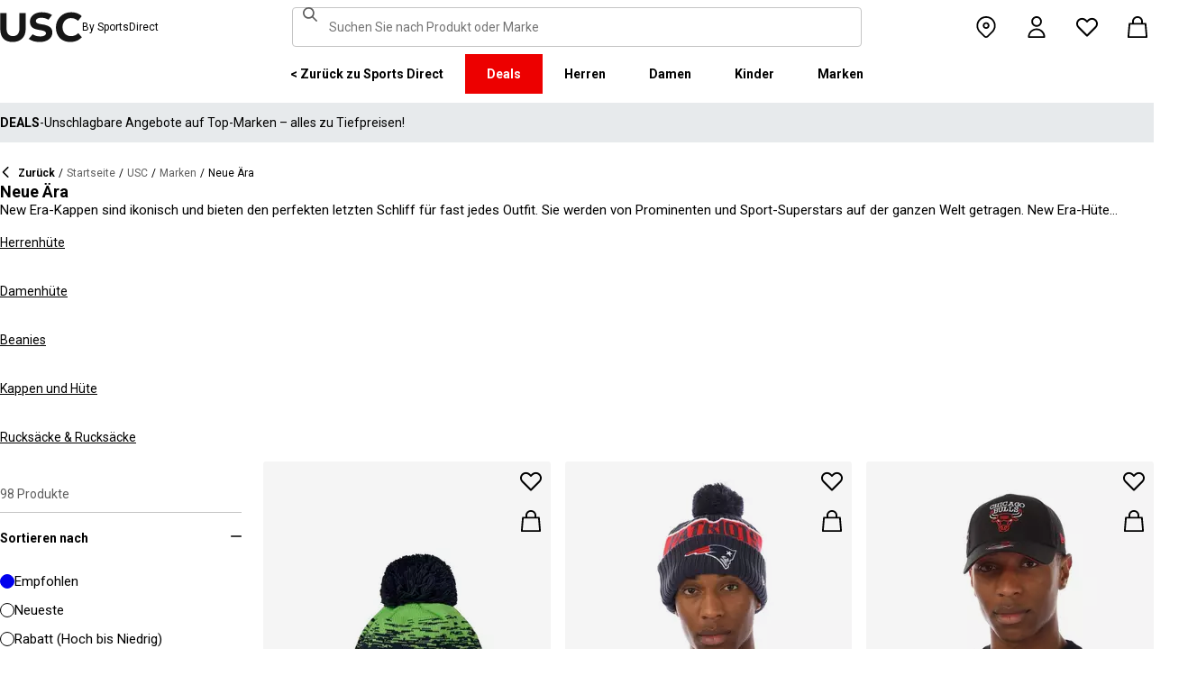

--- FILE ---
content_type: text/html; charset=utf-8
request_url: https://www.sportsdirect.de/new-era
body_size: 68918
content:
<!DOCTYPE html><html lang="de" class="sportsdirect"><head><meta charSet="utf-8"/><meta name="viewport" content="width=device-width, initial-scale=1, minimum-scale=1, viewport-fit=cover"/><link rel="preload" as="image" href="https://cdn.media.amplience.net/i/frasersdev/90032413_o?w=265&amp;h=265&amp;v=1"/><link rel="preload" as="image" href="https://cdn.media.amplience.net/i/frasersdev/90032406_o?w=265&amp;h=265&amp;v=1"/><link rel="preload" as="image" href="https://cdn.media.amplience.net/i/frasersdev/90032318_o?w=265&amp;h=265&amp;v=1"/><link rel="preload" as="image" href="https://cdn.media.amplience.net/i/frasersdev/90032303_o?w=265&amp;h=265&amp;v=1"/><link rel="preload" as="image" href="https://cdn.media.amplience.net/i/frasersdev/71905904_o?w=265&amp;h=265&amp;v=1"/><link rel="preload" as="image" href="https://cdn.media.amplience.net/i/frasersdev/71905804_o?w=265&amp;h=265&amp;v=1"/><link rel="preload" as="image" href="https://cdn.media.amplience.net/i/frasersdev/70122808_o?w=265&amp;h=265&amp;v=1"/><link rel="preload" as="image" href="https://cdn.media.amplience.net/i/frasersdev/47051806_o?w=265&amp;h=265&amp;v=1"/><link rel="preload" as="image" href="https://cdn.media.amplience.net/i/frasersdev/40736208_o?w=265&amp;h=265&amp;v=1"/><link rel="preload" as="image" href="https://cdn.media.amplience.net/i/frasersdev/40731608_o?w=265&amp;h=265&amp;v=1"/><link rel="stylesheet" href="/_next/static/css/b8c213b1ba835c42.css" data-precedence="next"/><link rel="stylesheet" href="/_next/static/css/652e699cbf199586.css" data-precedence="next"/><link rel="stylesheet" href="/_next/static/css/7b2ec030f8d361be.css" data-precedence="next"/><link rel="stylesheet" href="/_next/static/css/1b5fb8195b13ab2f.css" data-precedence="next"/><link rel="stylesheet" href="/_next/static/css/8b80b6b41db01728.css" data-precedence="next"/><link rel="stylesheet" href="/_next/static/css/8355ba9959996ef7.css" data-precedence="next"/><link rel="stylesheet" href="/_next/static/css/41b35f9207664464.css" data-precedence="next"/><link rel="stylesheet" href="/_next/static/css/997d5089d649591a.css" data-precedence="next"/><link rel="stylesheet" href="/_next/static/css/25abeed9fbaf8921.css" data-precedence="next"/><link rel="stylesheet" href="/_next/static/css/ed0b22a629b45705.css" data-precedence="next"/><link rel="stylesheet" href="/_next/static/css/e3f318d250edbd2e.css" data-precedence="next"/><link rel="stylesheet" href="/_next/static/css/358fb1a4d60c2294.css" data-precedence="next"/><link rel="stylesheet" href="/_next/static/css/f5e7592ec6b46752.css" data-precedence="next"/><link rel="stylesheet" href="/_next/static/css/91208e1324531222.css" data-precedence="next"/><link rel="stylesheet" href="/_next/static/css/70e1dd32898a68e8.css" data-precedence="next"/><link rel="stylesheet" href="/_next/static/css/1b61bb0e62629966.css" data-precedence="next"/><link rel="stylesheet" href="/_next/static/css/8d2e15ab2e1050aa.css" data-precedence="next"/><link rel="stylesheet" href="/_next/static/css/de3e0583a522a793.css" data-precedence="next"/><link rel="stylesheet" href="/_next/static/css/7d633fe2974b50c3.css" data-precedence="next"/><link rel="stylesheet" href="/_next/static/css/d021cb15aca6a309.css" data-precedence="next"/><link rel="stylesheet" href="/_next/static/css/680058a382210f03.css" data-precedence="next"/><link rel="stylesheet" href="/_next/static/css/77bf6a7b869f7081.css" data-precedence="next"/><link rel="stylesheet" href="/_next/static/css/9f9758e13c361fce.css" data-precedence="next"/><link rel="stylesheet" href="/_next/static/css/eb7eb6c0c1aebdab.css" data-precedence="next"/><link rel="stylesheet" href="/_next/static/css/c751a5aa1875cc91.css" data-precedence="next"/><link rel="stylesheet" href="/_next/static/css/90185662dfae5e44.css" data-precedence="next"/><link rel="stylesheet" href="/_next/static/css/1da3e78479195775.css" data-precedence="next"/><link rel="stylesheet" href="/_next/static/css/7c18afff0105956b.css" data-precedence="next"/><link rel="stylesheet" href="/_next/static/css/c26eec0f95bdda77.css" data-precedence="next"/><link rel="preload" as="script" fetchPriority="low" href="/_next/static/chunks/webpack-420d8456ae750705.js"/><script src="/_next/static/chunks/47075f46-bf284bbf0827e2c2.js" async=""></script><script src="/_next/static/chunks/6458-6b3ebaffa4ab5bf8.js" async=""></script><script src="/_next/static/chunks/main-app-359d828892eedf48.js" async=""></script><script src="/_next/static/chunks/2255-1abfa81fa3c35b37.js" async=""></script><script src="/_next/static/chunks/7580-59b4d5ffbe6978ea.js" async=""></script><script src="/_next/static/chunks/7771-b9c356c30f9b8f47.js" async=""></script><script src="/_next/static/chunks/app/global-error-8c3c8f3602219ba7.js" async=""></script><script src="/_next/static/chunks/8088-f1ecbf3dd1d17d66.js" async=""></script><script src="/_next/static/chunks/5233-bf93193dc02ae966.js" async=""></script><script src="/_next/static/chunks/5867-eb23b4b6262cd277.js" async=""></script><script src="/_next/static/chunks/4938-fb0ac8dba0c702a9.js" async=""></script><script src="/_next/static/chunks/4168-04eec8792ed6695d.js" async=""></script><script src="/_next/static/chunks/app/%5Blocale%5D/%5Bplatform%5D/%5Bflags%5D/(with-cobrand)/%5BpageFlags%5D/%5BcoBrand%5D/product-list-page/layout-c736023e24a0bdc8.js" async=""></script><script src="/_next/static/chunks/3851-b8a748a1fa95ffba.js" async=""></script><script src="/_next/static/chunks/9732-ef776db3bec09567.js" async=""></script><script src="/_next/static/chunks/3662-0a2ad8bed0f57eaf.js" async=""></script><script src="/_next/static/chunks/9827-44dd54b65832a544.js" async=""></script><script src="/_next/static/chunks/22-3ab0bb8f11add4d7.js" async=""></script><script src="/_next/static/chunks/6349-b988eeb03883f49c.js" async=""></script><script src="/_next/static/chunks/3146-4ecc2cb8293d69e6.js" async=""></script><script src="/_next/static/chunks/2501-dfedc4c7dbed8c05.js" async=""></script><script src="/_next/static/chunks/app/%5Blocale%5D/%5Bplatform%5D/%5Bflags%5D/(with-cobrand)/%5BpageFlags%5D/%5BcoBrand%5D/layout-81b108effd0906d2.js" async=""></script><script src="/_next/static/chunks/8233-9226c193ff6bd9e4.js" async=""></script><script src="/_next/static/chunks/736-d394abc28c889fe3.js" async=""></script><script src="/_next/static/chunks/415-0b1fad6570b14c81.js" async=""></script><script src="/_next/static/chunks/5964-db8913434236aa94.js" async=""></script><script src="/_next/static/chunks/app/%5Blocale%5D/%5Bplatform%5D/%5Bflags%5D/(with-cobrand)/%5BpageFlags%5D/%5BcoBrand%5D/product-list-page/page-f719100c916feb35.js" async=""></script><script src="/_next/static/chunks/app/%5Blocale%5D/%5Bplatform%5D/%5Bflags%5D/(with-cobrand)/%5BpageFlags%5D/%5BcoBrand%5D/product-list-page/not-found-3bd35bf4462cc2e0.js" async=""></script><script src="/_next/static/chunks/baa450f8-1f249bb24e6f5ceb.js" async=""></script><script src="/_next/static/chunks/6312-b6710dd26fd9f7a1.js" async=""></script><script src="/_next/static/chunks/app/%5Blocale%5D/%5Bplatform%5D/%5Bflags%5D/layout-9f4cf2bc533624d2.js" async=""></script><script src="/_next/static/chunks/app/%5Blocale%5D/%5Bplatform%5D/%5Bflags%5D/error-8f197c5a233ea985.js" async=""></script><link rel="preload" href="https://cdn-ukwest.onetrust.com/scripttemplates/otSDKStub.js" as="script"/><link rel="preload" href="https://cdn-ukwest.onetrust.com/consent/70122208-4803-40fc-bcdb-21f3bd917b54/OtAutoBlock.js" as="script"/><link rel="preload" as="image" href="https://cdn.media.amplience.net/i/frasersdev/40727624_o?w=265&amp;h=265&amp;v=1"/><link rel="preload" as="image" href="https://cdn.media.amplience.net/i/frasersdev/40159499_o?w=265&amp;h=265&amp;v=1"/><link rel="preload" as="image" href="https://cdn.media.amplience.net/i/frasersdev/39772901_o?w=265&amp;h=265&amp;v=1"/><link rel="preload" as="image" href="https://cdn.media.amplience.net/i/frasersdev/39250508_o?w=265&amp;h=265&amp;v=1"/><link rel="preload" as="image" href="https://cdn.media.amplience.net/i/frasersdev/39250502_o?w=265&amp;h=265&amp;v=1"/><link rel="preload" as="image" href="https://cdn.media.amplience.net/i/frasersdev/39217302_o?w=265&amp;h=265&amp;v=1"/><link rel="preload" as="image" href="https://cdn.media.amplience.net/i/frasersdev/39194322_o?w=265&amp;h=265&amp;v=1"/><link rel="preload" as="image" href="https://cdn.media.amplience.net/i/frasersdev/39194303_o?w=265&amp;h=265&amp;v=1"/><link rel="preload" as="image" href="https://cdn.media.amplience.net/i/frasersdev/39140503_o?w=265&amp;h=265&amp;v=1"/><link rel="preload" as="image" href="https://cdn.media.amplience.net/i/frasersdev/39109203_o?w=265&amp;h=265&amp;v=1"/><link rel="preload" as="image" href="https://cdn.media.amplience.net/i/frasersdev/39055503_o?w=265&amp;h=265&amp;v=1"/><link rel="preload" as="image" href="https://cdn.media.amplience.net/i/frasersdev/37490303_o?w=265&amp;h=265&amp;v=1"/><link rel="preload" as="image" href="https://cdn.media.amplience.net/i/frasersdev/37479015_o?w=265&amp;h=265&amp;v=1"/><link rel="preload" as="image" href="https://cdn.media.amplience.net/i/frasersdev/37478324_o?w=265&amp;h=265&amp;v=1"/><link rel="preload" as="image" href="https://cdn.media.amplience.net/i/frasersdev/37478004_o?w=265&amp;h=265&amp;v=1"/><link rel="preload" as="image" href="https://cdn.media.amplience.net/i/frasersdev/37476003_o?w=265&amp;h=265&amp;v=1"/><link rel="preload" as="image" href="https://cdn.media.amplience.net/i/frasersdev/37474840_o?w=265&amp;h=265&amp;v=1"/><link rel="preload" as="image" href="https://cdn.media.amplience.net/i/frasersdev/37219624_o?w=265&amp;h=265&amp;v=1"/><link rel="preload" as="image" href="https://cdn.media.amplience.net/i/frasersdev/90011218_o?w=265&amp;h=265&amp;v=1"/><link rel="preload" as="image" href="https://cdn.media.amplience.net/i/frasersdev/37221001_o?w=265&amp;h=265&amp;v=1"/><link rel="preload" as="image" href="https://cdn.media.amplience.net/i/frasersdev/90628918_o?w=265&amp;h=265&amp;v=1"/><link rel="preload" as="image" href="https://cdn.media.amplience.net/i/frasersdev/90628406_o?w=265&amp;h=265&amp;v=1"/><link rel="preload" as="image" href="https://cdn.media.amplience.net/i/frasersdev/90620615_o?w=265&amp;h=265&amp;v=1"/><link rel="preload" as="image" href="https://cdn.media.amplience.net/i/frasersdev/90620603_o?w=265&amp;h=265&amp;v=1"/><link rel="preload" as="image" href="https://cdn.media.amplience.net/i/frasersdev/90617503_o?w=265&amp;h=265&amp;v=1"/><link rel="preload" as="image" href="https://cdn.media.amplience.net/i/frasersdev/90025518_o?w=265&amp;h=265&amp;v=1"/><link rel="preload" as="image" href="https://cdn.media.amplience.net/i/frasersdev/90018103_o?w=265&amp;h=265&amp;v=1"/><link rel="preload" as="image" href="https://cdn.media.amplience.net/i/frasersdev/90013618_o?w=265&amp;h=265&amp;v=1"/><link rel="preload" as="image" href="https://cdn.media.amplience.net/i/frasersdev/90013603_o?w=265&amp;h=265&amp;v=1"/><link rel="preload" as="image" href="https://cdn.media.amplience.net/i/frasersdev/83846418_o?w=265&amp;h=265&amp;v=1"/><link rel="preload" as="image" href="https://cdn.media.amplience.net/i/frasersdev/70500303_o?w=265&amp;h=265&amp;v=1"/><link rel="preload" as="image" href="https://cdn.media.amplience.net/i/frasersdev/70123399_o?w=265&amp;h=265&amp;v=1"/><link rel="preload" as="image" href="https://cdn.media.amplience.net/i/frasersdev/70123369_o?w=265&amp;h=265&amp;v=1"/><link rel="preload" as="image" href="https://cdn.media.amplience.net/i/frasersdev/70123103_o?w=265&amp;h=265&amp;v=1"/><link rel="preload" as="image" href="https://cdn.media.amplience.net/i/frasersdev/70122818_o?w=265&amp;h=265&amp;v=1"/><link rel="preload" as="image" href="https://cdn.media.amplience.net/i/frasersdev/59112301_o?w=265&amp;h=265&amp;v=1"/><link rel="preload" as="image" href="https://cdn.media.amplience.net/i/frasersdev/47051901_o?w=265&amp;h=265&amp;v=1"/><link rel="preload" as="image" href="https://cdn.media.amplience.net/i/frasersdev/41037201_o?w=265&amp;h=265&amp;v=1"/><link rel="preload" as="image" href="https://cdn.media.amplience.net/i/frasersdev/40731603_o?w=265&amp;h=265&amp;v=1"/><link rel="preload" as="image" href="https://cdn.media.amplience.net/i/frasersdev/40727603_o?w=265&amp;h=265&amp;v=1"/><link rel="preload" as="image" href="https://cdn.media.amplience.net/i/frasersdev/40160018_o?w=265&amp;h=265&amp;v=1"/><link rel="preload" as="image" href="https://cdn.media.amplience.net/i/frasersdev/40160016_o?w=265&amp;h=265&amp;v=1"/><meta name="next-size-adjust" content=""/><link fetchPriority="high" rel="preload" as="image" data-testid="preload-link" href="https://cdn.media.amplience.net/i/frasersdev/90617618_o?fmt=auto&amp;upscale=false&amp;w=345&amp;h=345&amp;sm=c&amp;$h-ttl$" imageSrcSet="https://cdn.media.amplience.net/i/frasersdev/90617618_o?fmt=auto&amp;upscale=false&amp;w=345&amp;h=345&amp;sm=c&amp;$h-ttl$" media="(max-width: 375.95px)"/><link fetchPriority="high" rel="preload" as="image" data-testid="preload-link" href="https://cdn.media.amplience.net/i/frasersdev/90617618_o?fmt=auto&amp;upscale=false&amp;w=345&amp;h=345&amp;sm=c&amp;$h-ttl$" imageSrcSet="https://cdn.media.amplience.net/i/frasersdev/90617618_o?fmt=auto&amp;upscale=false&amp;w=345&amp;h=345&amp;sm=c&amp;$h-ttl$" media="(min-width: 376px) and (max-width: 399.95px)"/><link fetchPriority="high" rel="preload" as="image" data-testid="preload-link" href="https://cdn.media.amplience.net/i/frasersdev/90617618_o?fmt=auto&amp;upscale=false&amp;w=345&amp;h=345&amp;sm=c&amp;$h-ttl$" imageSrcSet="https://cdn.media.amplience.net/i/frasersdev/90617618_o?fmt=auto&amp;upscale=false&amp;w=345&amp;h=345&amp;sm=c&amp;$h-ttl$" media="(min-width: 400px) and (max-width: 767.95px)"/><link fetchPriority="high" rel="preload" as="image" data-testid="preload-link" href="https://cdn.media.amplience.net/i/frasersdev/90617618_o?fmt=auto&amp;upscale=false&amp;w=345&amp;h=345&amp;sm=c&amp;$h-ttl$" imageSrcSet="https://cdn.media.amplience.net/i/frasersdev/90617618_o?fmt=auto&amp;upscale=false&amp;w=345&amp;h=345&amp;sm=c&amp;$h-ttl$" media="(min-width: 768px) and (max-width: 991.95px)"/><link fetchPriority="high" rel="preload" as="image" data-testid="preload-link" href="https://cdn.media.amplience.net/i/frasersdev/90617618_o?fmt=auto&amp;upscale=false&amp;w=345&amp;h=345&amp;sm=c&amp;$h-ttl$" imageSrcSet="https://cdn.media.amplience.net/i/frasersdev/90617618_o?fmt=auto&amp;upscale=false&amp;w=345&amp;h=345&amp;sm=c&amp;$h-ttl$" media="(min-width: 992px) and (max-width: 1439.95px)"/><link fetchPriority="high" rel="preload" as="image" data-testid="preload-link" href="https://cdn.media.amplience.net/i/frasersdev/90617618_o?fmt=auto&amp;upscale=false&amp;w=345&amp;h=345&amp;sm=c&amp;$h-ttl$" imageSrcSet="https://cdn.media.amplience.net/i/frasersdev/90617618_o?fmt=auto&amp;upscale=false&amp;w=345&amp;h=345&amp;sm=c&amp;$h-ttl$" media="(min-width: 1440px)"/><link fetchPriority="high" rel="preload" as="image" data-testid="preload-link" href="https://cdn.media.amplience.net/i/frasersdev/90633703_o?fmt=auto&amp;upscale=false&amp;w=345&amp;h=345&amp;sm=c&amp;$h-ttl$" imageSrcSet="https://cdn.media.amplience.net/i/frasersdev/90633703_o?fmt=auto&amp;upscale=false&amp;w=345&amp;h=345&amp;sm=c&amp;$h-ttl$" media="(max-width: 375.95px)"/><link fetchPriority="high" rel="preload" as="image" data-testid="preload-link" href="https://cdn.media.amplience.net/i/frasersdev/90633703_o?fmt=auto&amp;upscale=false&amp;w=345&amp;h=345&amp;sm=c&amp;$h-ttl$" imageSrcSet="https://cdn.media.amplience.net/i/frasersdev/90633703_o?fmt=auto&amp;upscale=false&amp;w=345&amp;h=345&amp;sm=c&amp;$h-ttl$" media="(min-width: 376px) and (max-width: 399.95px)"/><link fetchPriority="high" rel="preload" as="image" data-testid="preload-link" href="https://cdn.media.amplience.net/i/frasersdev/90633703_o?fmt=auto&amp;upscale=false&amp;w=345&amp;h=345&amp;sm=c&amp;$h-ttl$" imageSrcSet="https://cdn.media.amplience.net/i/frasersdev/90633703_o?fmt=auto&amp;upscale=false&amp;w=345&amp;h=345&amp;sm=c&amp;$h-ttl$" media="(min-width: 400px) and (max-width: 767.95px)"/><link fetchPriority="high" rel="preload" as="image" data-testid="preload-link" href="https://cdn.media.amplience.net/i/frasersdev/90633703_o?fmt=auto&amp;upscale=false&amp;w=345&amp;h=345&amp;sm=c&amp;$h-ttl$" imageSrcSet="https://cdn.media.amplience.net/i/frasersdev/90633703_o?fmt=auto&amp;upscale=false&amp;w=345&amp;h=345&amp;sm=c&amp;$h-ttl$" media="(min-width: 768px) and (max-width: 991.95px)"/><link fetchPriority="high" rel="preload" as="image" data-testid="preload-link" href="https://cdn.media.amplience.net/i/frasersdev/90633703_o?fmt=auto&amp;upscale=false&amp;w=345&amp;h=345&amp;sm=c&amp;$h-ttl$" imageSrcSet="https://cdn.media.amplience.net/i/frasersdev/90633703_o?fmt=auto&amp;upscale=false&amp;w=345&amp;h=345&amp;sm=c&amp;$h-ttl$" media="(min-width: 992px) and (max-width: 1439.95px)"/><link fetchPriority="high" rel="preload" as="image" data-testid="preload-link" href="https://cdn.media.amplience.net/i/frasersdev/90633703_o?fmt=auto&amp;upscale=false&amp;w=345&amp;h=345&amp;sm=c&amp;$h-ttl$" imageSrcSet="https://cdn.media.amplience.net/i/frasersdev/90633703_o?fmt=auto&amp;upscale=false&amp;w=345&amp;h=345&amp;sm=c&amp;$h-ttl$" media="(min-width: 1440px)"/><link fetchPriority="high" rel="preload" as="image" data-testid="preload-link" href="https://cdn.media.amplience.net/i/frasersdev/90634403_o?fmt=auto&amp;upscale=false&amp;w=345&amp;h=345&amp;sm=c&amp;$h-ttl$" imageSrcSet="https://cdn.media.amplience.net/i/frasersdev/90634403_o?fmt=auto&amp;upscale=false&amp;w=345&amp;h=345&amp;sm=c&amp;$h-ttl$" media="(max-width: 375.95px)"/><link fetchPriority="high" rel="preload" as="image" data-testid="preload-link" href="https://cdn.media.amplience.net/i/frasersdev/90634403_o?fmt=auto&amp;upscale=false&amp;w=345&amp;h=345&amp;sm=c&amp;$h-ttl$" imageSrcSet="https://cdn.media.amplience.net/i/frasersdev/90634403_o?fmt=auto&amp;upscale=false&amp;w=345&amp;h=345&amp;sm=c&amp;$h-ttl$" media="(min-width: 376px) and (max-width: 399.95px)"/><link fetchPriority="high" rel="preload" as="image" data-testid="preload-link" href="https://cdn.media.amplience.net/i/frasersdev/90634403_o?fmt=auto&amp;upscale=false&amp;w=345&amp;h=345&amp;sm=c&amp;$h-ttl$" imageSrcSet="https://cdn.media.amplience.net/i/frasersdev/90634403_o?fmt=auto&amp;upscale=false&amp;w=345&amp;h=345&amp;sm=c&amp;$h-ttl$" media="(min-width: 400px) and (max-width: 767.95px)"/><link fetchPriority="high" rel="preload" as="image" data-testid="preload-link" href="https://cdn.media.amplience.net/i/frasersdev/90634403_o?fmt=auto&amp;upscale=false&amp;w=345&amp;h=345&amp;sm=c&amp;$h-ttl$" imageSrcSet="https://cdn.media.amplience.net/i/frasersdev/90634403_o?fmt=auto&amp;upscale=false&amp;w=345&amp;h=345&amp;sm=c&amp;$h-ttl$" media="(min-width: 768px) and (max-width: 991.95px)"/><link fetchPriority="high" rel="preload" as="image" data-testid="preload-link" href="https://cdn.media.amplience.net/i/frasersdev/90634403_o?fmt=auto&amp;upscale=false&amp;w=345&amp;h=345&amp;sm=c&amp;$h-ttl$" imageSrcSet="https://cdn.media.amplience.net/i/frasersdev/90634403_o?fmt=auto&amp;upscale=false&amp;w=345&amp;h=345&amp;sm=c&amp;$h-ttl$" media="(min-width: 992px) and (max-width: 1439.95px)"/><link fetchPriority="high" rel="preload" as="image" data-testid="preload-link" href="https://cdn.media.amplience.net/i/frasersdev/90634403_o?fmt=auto&amp;upscale=false&amp;w=345&amp;h=345&amp;sm=c&amp;$h-ttl$" imageSrcSet="https://cdn.media.amplience.net/i/frasersdev/90634403_o?fmt=auto&amp;upscale=false&amp;w=345&amp;h=345&amp;sm=c&amp;$h-ttl$" media="(min-width: 1440px)"/><link fetchPriority="high" rel="preload" as="image" data-testid="preload-link" href="https://cdn.media.amplience.net/i/frasersdev/90626803_o?fmt=auto&amp;upscale=false&amp;w=345&amp;h=345&amp;sm=c&amp;$h-ttl$" imageSrcSet="https://cdn.media.amplience.net/i/frasersdev/90626803_o?fmt=auto&amp;upscale=false&amp;w=345&amp;h=345&amp;sm=c&amp;$h-ttl$" media="(max-width: 375.95px)"/><link fetchPriority="high" rel="preload" as="image" data-testid="preload-link" href="https://cdn.media.amplience.net/i/frasersdev/90626803_o?fmt=auto&amp;upscale=false&amp;w=345&amp;h=345&amp;sm=c&amp;$h-ttl$" imageSrcSet="https://cdn.media.amplience.net/i/frasersdev/90626803_o?fmt=auto&amp;upscale=false&amp;w=345&amp;h=345&amp;sm=c&amp;$h-ttl$" media="(min-width: 376px) and (max-width: 399.95px)"/><link fetchPriority="high" rel="preload" as="image" data-testid="preload-link" href="https://cdn.media.amplience.net/i/frasersdev/90626803_o?fmt=auto&amp;upscale=false&amp;w=345&amp;h=345&amp;sm=c&amp;$h-ttl$" imageSrcSet="https://cdn.media.amplience.net/i/frasersdev/90626803_o?fmt=auto&amp;upscale=false&amp;w=345&amp;h=345&amp;sm=c&amp;$h-ttl$" media="(min-width: 400px) and (max-width: 767.95px)"/><link fetchPriority="high" rel="preload" as="image" data-testid="preload-link" href="https://cdn.media.amplience.net/i/frasersdev/90626803_o?fmt=auto&amp;upscale=false&amp;w=345&amp;h=345&amp;sm=c&amp;$h-ttl$" imageSrcSet="https://cdn.media.amplience.net/i/frasersdev/90626803_o?fmt=auto&amp;upscale=false&amp;w=345&amp;h=345&amp;sm=c&amp;$h-ttl$" media="(min-width: 768px) and (max-width: 991.95px)"/><link fetchPriority="high" rel="preload" as="image" data-testid="preload-link" href="https://cdn.media.amplience.net/i/frasersdev/90626803_o?fmt=auto&amp;upscale=false&amp;w=345&amp;h=345&amp;sm=c&amp;$h-ttl$" imageSrcSet="https://cdn.media.amplience.net/i/frasersdev/90626803_o?fmt=auto&amp;upscale=false&amp;w=345&amp;h=345&amp;sm=c&amp;$h-ttl$" media="(min-width: 992px) and (max-width: 1439.95px)"/><link fetchPriority="high" rel="preload" as="image" data-testid="preload-link" href="https://cdn.media.amplience.net/i/frasersdev/90626803_o?fmt=auto&amp;upscale=false&amp;w=345&amp;h=345&amp;sm=c&amp;$h-ttl$" imageSrcSet="https://cdn.media.amplience.net/i/frasersdev/90626803_o?fmt=auto&amp;upscale=false&amp;w=345&amp;h=345&amp;sm=c&amp;$h-ttl$" media="(min-width: 1440px)"/><title>New Era | New Era-Kappen, -Hüte und -Beanies | Sports Direct</title><meta name="description" content="Verbessern Sie Ihr Kopfbedeckungsspiel mit der New Era-Kollektion bei Sports Direct, die ihre ikonischen Kappen, Hüte und Beanies für Erwachsene und Kinder gleichermaßen umfasst."/><meta name="robots" content="index, follow"/><meta name="pageType" content="ProductListPage"/><link rel="canonical" href="https://www.sportsdirect.de/new-era"/><link rel="alternate" hrefLang="cs" href="https://www.sportsdirect.cz/new-era"/><link rel="alternate" hrefLang="da" href="https://www.sportsworld.dk/new-era"/><link rel="alternate" hrefLang="de-AT" href="https://www.sportsdirect.at/new-era"/><link rel="alternate" hrefLang="de-DE" href="https://www.sportsdirect.de/new-era"/><link rel="alternate" hrefLang="el" href="https://www.sportsdirect.gr/new-era"/><link rel="alternate" hrefLang="en-AU" href="https://au.sportsdirect.com/new-era"/><link rel="alternate" hrefLang="en-BG" href="https://bg.sportsdirect.com/new-era"/><link rel="alternate" hrefLang="en-GB" href="https://www.sportsdirect.com/new-era"/><link rel="alternate" hrefLang="en-IE" href="https://ie.sportsdirect.com/new-era"/><link rel="alternate" hrefLang="en-MD" href="https://www.sportsdirect.md/new-era"/><link rel="alternate" hrefLang="en-MT" href="https://www.sportsdirect.mt/new-era"/><link rel="alternate" hrefLang="en-NZ" href="https://nz.sportsdirect.com/new-era"/><link rel="alternate" hrefLang="en-RO" href="https://www.sportsdirect.ro/new-era"/><link rel="alternate" hrefLang="en-US" href="https://us.sportsdirect.com/new-era"/><link rel="alternate" hrefLang="es" href="https://www.sportsdirect.es/new-era"/><link rel="alternate" hrefLang="et" href="https://www.sportsdirect.ee/new-era"/><link rel="alternate" hrefLang="fr-FR" href="https://www.sportsdirect.fr/new-era"/><link rel="alternate" hrefLang="fr-LU" href="https://www.sportsdirect.lu/new-era"/><link rel="alternate" hrefLang="hr" href="https://www.sportsdirect.hr/new-era"/><link rel="alternate" hrefLang="hu" href="https://www.sportsdirect.hu/new-era"/><link rel="alternate" hrefLang="it" href="https://www.sportsdirect.it/new-era"/><link rel="alternate" hrefLang="lt" href="https://www.sportsdirect.lt/new-era"/><link rel="alternate" hrefLang="lv" href="https://www.sportsdirect.lv/new-era"/><link rel="alternate" hrefLang="nl-BE" href="https://www.sportsdirect.be/new-era"/><link rel="alternate" hrefLang="nl-NL" href="https://www.sportsworld.nl/new-era"/><link rel="alternate" hrefLang="pl" href="https://www.sportsdirect.pl/new-era"/><link rel="alternate" hrefLang="pt" href="https://www.sportsdirect.pt/new-era"/><link rel="alternate" hrefLang="sk" href="https://www.sportsdirect.sk/new-era"/><link rel="alternate" hrefLang="sl" href="https://www.sportsdirect.si/new-era"/><link rel="alternate" hrefLang="x-default" href="https://www.sportsdirect.com/new-era"/><meta property="og:title" content="New Era | New Era-Kappen, -Hüte und -Beanies | Sports Direct"/><meta property="og:description" content="Verbessern Sie Ihr Kopfbedeckungsspiel mit der New Era-Kollektion bei Sports Direct, die ihre ikonischen Kappen, Hüte und Beanies für Erwachsene und Kinder gleichermaßen umfasst."/><meta property="og:url" content="https://www.sportsdirect.de/new-era"/><meta name="twitter:card" content="summary"/><meta name="twitter:title" content="New Era | New Era-Kappen, -Hüte und -Beanies | Sports Direct"/><meta name="twitter:description" content="Verbessern Sie Ihr Kopfbedeckungsspiel mit der New Era-Kollektion bei Sports Direct, die ihre ikonischen Kappen, Hüte und Beanies für Erwachsene und Kinder gleichermaßen umfasst."/><link rel="icon" href="/icon?c05ba2999568c3a9" type="image/svg" sizes="256x256"/><script src="/_next/static/chunks/polyfills-42372ed130431b0a.js" noModule=""></script></head><body class="__variable_4f1194 __variable_4f1194 sportsdirect_variables__Jdi3o"><div><!-- sportsdirectgermany --></div><div><div class="Layout_layout__kNkKW usc-cobrand" data-layout="root"><div role="navigation" aria-label="skip links navigation" class="SkipLinks_root__nBRH0"><a href="#skip-link-navigation" data-testid="skip-link-navigation" class="SkipLinks_link__dfFZJ">Zur Navigation gehen</a><a href="#skip-link-main-content" data-testid="skip-link-main-content" class="SkipLinks_link__dfFZJ">Zum Hauptinhalt gehen</a></div><header class="Header_header__dn793" data-layout="header"><div class="Header_container__FHcee"><div class="Header_logo__9Rgcg"><a aria-label="SportsDirect.de – Großbritanniens Sporteinzelhändler Nr. 1 | Sports Direct MY" class="Link_root__TBCX5 FasciaLogo_link__0E72U Layout_headerLogoLink__wct_F" href="/usc"><div class="UscCoBrand_root__fmDO1"><svg xmlns="http://www.w3.org/2000/svg" width="311" height="150" viewBox="0 0 311 150" class="FasciaLogo_logo__M2mmx Layout_headerLogo__UxtXh" fill="currentColor"><defs><clipPath id="clip-usc-logo-black-new"><rect width="311" height="150"></rect></clipPath></defs><g id="usc-logo-black-new"><g id="Group_5547" data-name="Group 5547" transform="translate(-56.3 -144.56)"><path id="Path_1325" data-name="Path 1325" d="M187.257,246.888c8.645,5.663,17.14,8.176,28.926,8.176,12.574,0,21.538-4.4,21.538-11.317,0-7.079-6.132-10.38-24.369-13.052-22.953-3.3-36.315-10.22-36.315-32.386,0-19.812,18.706-34.749,44.022-34.749,16.662,0,28.457,3.3,39.775,10.38l-13.521,17.768c-11.158-5.973-18.237-7.229-28.617-7.229s-19.184,4.876-19.184,11.8c0,8.176,6.132,10.53,25.944,13.521,25,3.769,36.633,13.2,36.633,30.661,0,22.325-21.538,35.686-46.694,35.686-15.405,0-30.342-2.513-43.075-11.8l14.937-17.459Z" transform="translate(-7.173 0)" fill="#161616"></path><path id="Path_1326" data-name="Path 1326" d="M103.835,276.332c-28.926,0-46.535-16.193-46.535-48.9V166.91H81.2v59.109c0,18.556,9.433,28.138,24.369,28.138,14.777,0,24.21-9.592,24.21-27.351v-59.9h23.9v59.746c-.009,32.855-20.609,49.676-49.845,49.676Z" transform="translate(0 -0.209)" fill="#161616"></path><path id="Path_1327" data-name="Path 1327" d="M335.615,276.123c-30.97,0-53.3-20.909-53.3-55.18,0-30.811,23.422-57.383,56.755-57.383,20.44,0,33.174,6.76,41.19,14.937l-14.149,17.609c-8.176-7.389-15.874-10.38-27.2-10.38-17.609,0-31.6,14.468-31.6,33.642,0,18.4,11.158,34.589,31.439,34.589,12.574,0,20.122-3.619,28.457-11.317l13.521,15.405c-11.158,11.317-24.05,18.078-45.119,18.078Z" transform="translate(-14.033)" fill="#161616"></path></g></g></svg><p class="Typography_body2__IRySX UscCoBrand_font__Rdi6y">By SportsDirect</p></div></a></div><div class="Header_search__WSHI8"><!--$?--><template id="B:0"></template><!--/$--></div><div class="Header_widgets__vrnlO"><div data-layout="hidden" class="Hidden_lg-down__3V7_m Hidden_root__GIYA3"><a aria-label="Shop-Button" class="Link_root__TBCX5 StoreFinderButton_storeFinderButton__hSzBt" title="Geschäftsfinder" href="/stores"><span class="StoreFinderButton_iconFilled__6sxxo Icon_root__oPMmF Icon_pin__shW9L Icon_mediumSize__IULAV" data-testid="pin"></span><span class="StoreFinderButton_iconOutline__R1i5_ Icon_root__oPMmF Icon_pinOutline__lVdDH Icon_mediumSize__IULAV" data-testid="pinOutline"></span></a></div><div class="Dropdown_dropdown__sMfcR" data-testid="account-button"><a aria-label="Konto-Button" class="Link_root__TBCX5 Dropdown_link__3eHvu" title="Einloggen" href="/account/login"><div class="Counter_wrapper__DA42k Dropdown_counter__elpxu"><span class="Dropdown_icon__40im8 Icon_root__oPMmF Icon_accountOutline__gBAHm Icon_inheritColor__8gWzQ Icon_mediumSize__IULAV" data-testid="accountOutline"></span><span class="Dropdown_iconHover__7bQvu Icon_root__oPMmF Icon_account__QEwYY Icon_inheritColor__8gWzQ Icon_mediumSize__IULAV" data-testid="account"></span></div></a></div><div class="Dropdown_dropdown__sMfcR" data-testid="wishlist-button"><a aria-label="Wunschliste-Button" class="Link_root__TBCX5 Dropdown_link__3eHvu" title="Wunschliste" href="/wishlist"><div class="Counter_wrapper__DA42k Dropdown_counter__elpxu"><span class="Dropdown_icon__40im8 Icon_root__oPMmF Icon_heartOutline__PQ9uD Icon_inheritColor__8gWzQ Icon_mediumSize__IULAV" data-testid="heartOutline"></span><span class="Dropdown_iconHover__7bQvu Icon_root__oPMmF Icon_heart__az4Mm Icon_inheritColor__8gWzQ Icon_mediumSize__IULAV" data-testid="heart"></span><div class="Typography_caption__xMaPz Typography_text-white__OuYXV Counter_counter__g9hQp Counter_invisible__JArHj">0</div></div></a></div><div class="Dropdown_dropdown__sMfcR" data-testid="cart-button"><a aria-label="Warenkorb-Schaltfläche" class="Link_root__TBCX5 Dropdown_link__3eHvu" title="Mein Warenkorb" rel="nofollow" href="/cart"><div class="Counter_wrapper__DA42k Dropdown_counter__elpxu"><span class="Dropdown_icon__40im8 Icon_root__oPMmF Icon_basketOutline__YLlpu Icon_inheritColor__8gWzQ Icon_mediumSize__IULAV" data-testid="basketOutline"></span><span class="Dropdown_iconHover__7bQvu Icon_root__oPMmF Icon_basket__6m44B Icon_inheritColor__8gWzQ Icon_mediumSize__IULAV" data-testid="basket"></span></div></a></div><div data-layout="hidden" class="Hidden_lg-up__1TX2t Hidden_centred__Z6OzA Hidden_root__GIYA3"><button class="HeaderButton_button__KvLXE" aria-label="Menü" data-testid="side-menu-toggle"><span class="Icon_root__oPMmF Icon_hamburger__asGYp Icon_inheritColor__8gWzQ Icon_mediumSize__IULAV" data-testid="hamburger"></span></button></div></div></div><div data-layout="hidden" class="Hidden_lg-down__3V7_m Hidden_root__GIYA3"><!--$?--><template id="B:1"></template><nav aria-label="Top-Menü-Navigation" class="TopMenuList_nav__cuAdw"><div class="TopMenuList_menubar__9HyLX" data-testid="top-menu-bar"><div class="TopMenuList_menu__EEL6y" data-testid="top-menu" role="menu" tabindex="-1"></div></div></nav><!--/$--></div><div id="topMenuPortal"></div></header><aside class="Advert_advert__6LLM9" data-layout="advert"><!--$?--><template id="B:2"></template><div class="AdvertMenu_root__VS0Y3" data-testid="advert-menu-fallback"></div><!--/$--></aside><main class="Main_main__phsXS"><div id="skip-link-main-content"></div><div class="ProductListLayout_grid__s_dV3 Container_container__WyjjB" data-testid="container"><!--$?--><template id="B:3"></template><div class="ProductListViewHeaderFallback_root__7384u"><span class="Skeleton_skeleton__YD5j8 Skeleton_text__giMVo" style="width:80%" data-testid="skeleton"></span><div class="ProductListViewHeaderFallback_text___uLuV"><span class="Typography_subheading1__ZXKBr"><span class="Skeleton_skeleton__YD5j8 Skeleton_text__giMVo" style="width:40%" data-testid="skeleton"></span></span><span class="Skeleton_skeleton__YD5j8 Skeleton_text__giMVo" style="width:30%" data-testid="skeleton"></span><span class="Skeleton_skeleton__YD5j8 Skeleton_rounded__ST6JM" style="width:200px;height:44px" data-testid="skeleton"></span></div></div><!--/$--><!--$?--><template id="B:4"></template><div class="ProductListViewAsideFallback_root__Fqm0m"><div class="Filters_filters__2lTiI"><span class="Skeleton_skeleton__YD5j8 Skeleton_rounded__ST6JM" style="width:100%;height:46px" data-testid="skeleton"></span><div data-layout="hidden" class="Hidden_md-up__zwFnU Hidden_root__GIYA3"><span class="Skeleton_skeleton__YD5j8 Skeleton_rounded__ST6JM" style="width:100%;height:46px" data-testid="skeleton"></span></div></div><div class="Sidebar_sidebar__KQ64q"><div class="ProductListViewAsideFallback_facets__Q3dlY"><span class="Skeleton_skeleton__YD5j8" style="width:100%;height:300px" data-testid="skeleton"></span><span class="Skeleton_skeleton__YD5j8" style="width:100%;height:300px" data-testid="skeleton"></span><span class="Skeleton_skeleton__YD5j8" style="width:100%;height:300px" data-testid="skeleton"></span><span class="Skeleton_skeleton__YD5j8" style="width:100%;height:300px" data-testid="skeleton"></span><span class="Skeleton_skeleton__YD5j8" style="width:100%;height:300px" data-testid="skeleton"></span><span class="Skeleton_skeleton__YD5j8" style="width:100%;height:300px" data-testid="skeleton"></span><span class="Skeleton_skeleton__YD5j8" style="width:100%;height:300px" data-testid="skeleton"></span></div></div></div><!--/$--><!--$?--><template id="B:5"></template><div class="Container_main__8a_kS"><div class="GridSkeleton_productGrid__W3Ms9"><span class="GridSkeleton_productCard__V_m8c Skeleton_skeleton__YD5j8" data-testid="skeleton"></span><span class="GridSkeleton_productCard__V_m8c Skeleton_skeleton__YD5j8" data-testid="skeleton"></span><span class="GridSkeleton_productCard__V_m8c Skeleton_skeleton__YD5j8" data-testid="skeleton"></span><span class="GridSkeleton_productCard__V_m8c Skeleton_skeleton__YD5j8" data-testid="skeleton"></span><span class="GridSkeleton_productCard__V_m8c Skeleton_skeleton__YD5j8" data-testid="skeleton"></span><span class="GridSkeleton_productCard__V_m8c Skeleton_skeleton__YD5j8" data-testid="skeleton"></span><span class="GridSkeleton_productCard__V_m8c Skeleton_skeleton__YD5j8" data-testid="skeleton"></span><span class="GridSkeleton_productCard__V_m8c Skeleton_skeleton__YD5j8" data-testid="skeleton"></span><span class="GridSkeleton_productCard__V_m8c Skeleton_skeleton__YD5j8" data-testid="skeleton"></span><span class="GridSkeleton_productCard__V_m8c Skeleton_skeleton__YD5j8" data-testid="skeleton"></span><span class="GridSkeleton_productCard__V_m8c Skeleton_skeleton__YD5j8" data-testid="skeleton"></span><span class="GridSkeleton_productCard__V_m8c Skeleton_skeleton__YD5j8" data-testid="skeleton"></span></div></div><!--/$--></div></main><footer class="Footer_footer__bgpjJ"><div class="Container_container__WyjjB Container_xl__2fBsY" data-testid="container"><!--$?--><template id="B:6"></template><div class="FooterNewsletterFallback_root__NCQtx Container_container__WyjjB" data-testid="container"><div class="FooterNewsletterFallback_inner__Bjqhg"><div class="EmailSubscriptionFormFallback_root__zTohj"><span class="Skeleton_skeleton__YD5j8 Skeleton_rounded__ST6JM" style="height:44px" data-testid="skeleton"></span><div class="EmailSubscriptionFormFallback_form__LTAmY"><span class="Skeleton_skeleton__YD5j8 Skeleton_rounded__ST6JM" style="height:44px" data-testid="skeleton"></span><span class="Skeleton_skeleton__YD5j8 Skeleton_rounded__ST6JM" style="height:44px" data-testid="skeleton"></span></div><span class="Skeleton_skeleton__YD5j8 Skeleton_rounded__ST6JM" style="height:40px" data-testid="skeleton"></span></div></div></div><!--/$--><div class="FooterColumns_root__6GazB Container_container__WyjjB" data-testid="container"><!--$?--><template id="B:7"></template><div></div><!--/$--></div><div class="FooterLine_root__u8ehE Container_container__WyjjB" data-testid="container"><div class="PreferencesSelector_root__Vx71j"><a aria-label="SportsDirect.de – Großbritanniens Sporteinzelhändler Nr. 1 | Sports Direct MY" class="Link_root__TBCX5 FasciaLogo_link__0E72U" href="/usc"><svg xmlns="http://www.w3.org/2000/svg" width="95" height="44" viewBox="0 0 350 160" class="FasciaLogo_logo__M2mmx PreferencesSelector_logo__aWuO8" fill="currentColor"><path d="M343.53 89.5383H14.1532V151.54H343.53V89.5383Z" fill="white"></path><path d="M343.53 5.83411H14.1532V67.8356H343.53V5.83411Z" fill="white"></path><path d="M348.159 158.15V84.5507H1.83643V158.15H348.159Z" fill="#ED0000"></path><path d="M348.16 75.4537V1.85022H1.8374V75.4537H348.16Z" fill="#0000ED"></path><path class="SportsDirect_logoText__oQqp7" d="M101.028 12.3536H81.2131L72.1615 64.9357H87.0942L89.901 48.4393H97.6852C116.325 48.4393 121.302 36.9705 121.302 27.4848C121.299 15.1836 111.251 12.3536 101.028 12.3536ZM98.0449 37.6921H91.8884L94.2395 23.1082H100.756C101.621 23.0023 102.499 23.0928 103.325 23.3731C104.151 23.6534 104.904 24.1164 105.529 24.7281C106.154 25.3398 106.635 26.0847 106.937 26.9081C107.239 27.7314 107.354 28.6123 107.273 29.4863C107.273 33.5004 104.918 37.6921 98.0413 37.6921H98.0449ZM154.25 11.0807C134.435 11.0807 125.475 26.6673 125.475 42.2499C125.475 57.6513 134.612 66.2122 150.36 66.2122C170.087 66.2122 179.043 50.6331 179.043 35.1355C179.028 19.7378 169.87 11.0807 154.235 11.0807H154.25ZM150.632 54.2736C145.382 54.2736 141.04 51.2657 141.04 41.4285C141.04 32.4052 144.387 23.0231 154.066 23.0231C159.228 23.0231 163.658 26.0308 163.658 35.9716C163.625 44.8877 160.209 54.2736 150.617 54.2736H150.632ZM232.522 26.6671C232.522 14.7248 222.57 12.3572 213.052 12.3572H191.966L183.007 64.9395H197.936L201.195 45.7016H207.439L214.948 64.9395H230.241L221.108 43.7075C224.623 42.5522 227.653 40.2476 229.719 37.1596C231.784 34.0717 232.765 30.3775 232.507 26.6635L232.522 26.6671ZM209.721 35.6905H202.932L205.191 22.7419H211.98C214.878 22.7419 218.313 23.8333 218.313 28.3875C218.298 31.4952 216.759 35.6867 209.706 35.6867L209.721 35.6905ZM281.116 24.477H266.818L259.942 64.9395H245.009L251.988 24.477H237.691L239.682 12.3572H283.294L281.123 24.477H281.116ZM281.656 59.8377L286.817 49.9043C291.369 52.7993 296.638 54.3468 302.022 54.3698C305.545 54.3698 310.342 53.6299 310.342 49.5419C310.342 47.1741 308.807 45.9864 305.005 45.0763L300.027 43.8924C292.423 42.0722 286.722 37.9732 286.722 29.6787C286.656 26.8074 287.31 23.9656 288.624 21.4165C289.937 18.8673 291.868 16.6931 294.238 15.0948C298.464 12.4431 303.375 11.1108 308.351 11.2658C315.036 11.1623 321.574 13.2386 326.991 17.1851L321.653 27.1185C317.484 24.1292 312.473 22.5643 307.356 22.6532C304.009 22.6532 300.476 23.5669 300.476 27.0298C300.476 29.1274 301.75 30.2151 306.089 31.4027L312.15 33.0452C320.658 35.3242 324.912 40.5184 324.912 47.0815C324.912 58.38 315.864 66.0308 301.926 66.0308C294.662 66.3831 287.501 64.1951 281.656 59.8377V59.8377ZM23.0387 59.8377L28.1818 49.9043C32.7329 52.7984 38.0001 54.3459 43.3826 54.3698C46.9129 54.3698 51.7073 53.6299 51.7073 49.5419C51.7073 47.1741 50.1717 45.9864 46.3696 45.0763L41.3916 43.8924C33.7911 42.0722 28.0934 37.9732 28.0934 29.6787C28.026 26.808 28.6787 23.9664 29.9912 21.4171C31.3037 18.8679 33.2338 16.6935 35.6024 15.0948C39.8286 12.4435 44.7391 11.1113 49.7158 11.2658C56.4013 11.1636 62.9409 13.2398 68.3593 17.1851L63.018 27.1185C58.8486 24.1294 53.8375 22.5646 48.7203 22.6532C45.3737 22.6532 41.8436 23.5669 41.8436 27.0298C41.8436 29.1274 43.1072 30.2151 47.4566 31.4027L53.518 33.0452C62.0223 35.3242 66.2799 40.5184 66.2799 47.0815C66.2799 58.38 57.2285 66.0308 43.2947 66.0308C36.0307 66.384 28.8687 64.1959 23.0239 59.8377H23.0387ZM69.5494 99.0535C63.661 96.1908 57.1687 94.8156 50.6342 95.0468H33.6221L24.4863 147.629H47.9199C69.5496 147.629 79.3176 133.323 79.3176 118.191C79.3102 109.268 76.0514 102.709 69.5382 99.0607L69.5494 99.0535ZM48.1068 136.601H41.9504L47.2916 106.075H52.1772C58.4223 106.075 63.488 109.261 63.488 118.469C63.4733 126.312 60.3106 136.604 48.0961 136.604L48.1068 136.601ZM84.2987 147.629L93.4346 95.0468H109.003L99.8633 147.629H84.2987ZM220.587 124.303C220.587 111.177 228.007 93.7703 249.27 93.7703C262.303 93.7703 269.989 99.6896 272.435 108.898L258.773 113.363C258.465 111.059 257.264 108.97 255.433 107.554C253.602 106.137 251.289 105.507 248.998 105.801C239.223 105.801 236.42 116.556 236.42 124.207C236.42 131.584 239.406 136.967 246.283 136.967C248.772 137.1 251.238 136.428 253.322 135.051C255.405 133.673 256.998 131.661 257.866 129.309L270.26 134.414C266.826 141.791 259.405 148.902 245.648 148.902C229.451 148.902 220.583 140.337 220.583 124.299L220.587 124.303ZM323.468 107.17H307.907L300.85 147.629H285.465L292.526 107.17H277.049L279.132 95.0468H325.547L323.468 107.17V107.17ZM163.126 109.357C163.126 97.4182 153.17 95.0468 143.656 95.0468H121.574L112.346 147.629H127.727L131.074 128.391H137.23L144.743 147.629H160.852L151.716 126.393C155.197 125.19 158.192 122.876 160.247 119.802C162.303 116.727 163.306 113.061 163.104 109.36L163.126 109.357ZM139.509 118.38H132.896L135.155 105.432H141.768C144.666 105.432 148.101 106.523 148.101 111.077C148.079 114.192 146.543 118.384 139.486 118.384L139.509 118.38ZM191.445 106.349L189.817 115.283H209.287L207.292 126.582H187.823L186.107 136.331H212.616L210.716 147.633H168.621L177.761 95.0504H218.662L216.759 106.353L191.445 106.349Z" fill="white"></path><path class="SportsDirect_logoText__oQqp7" d="M101.028 12.361H81.2131L72.1615 64.9431H87.0942L89.901 48.4467H97.6852C116.325 48.4467 121.302 36.978 121.302 27.4922C121.299 15.1911 111.251 12.361 101.028 12.361ZM98.0449 37.6995H91.8884L94.2395 23.1156H100.756C101.621 23.0097 102.499 23.1002 103.325 23.3805C104.151 23.6608 104.904 24.1239 105.529 24.7356C106.154 25.3473 106.635 26.0921 106.937 26.9155C107.239 27.7389 107.354 28.6198 107.273 29.4937C107.273 33.5078 104.918 37.6995 98.0413 37.6995H98.0449ZM154.25 11.0881C134.435 11.0881 125.475 26.6747 125.475 42.2574C125.475 57.6588 134.612 66.2196 150.36 66.2196C170.087 66.2196 179.043 50.6405 179.043 35.1429C179.028 19.7452 169.87 11.0881 154.235 11.0881H154.25ZM150.632 54.2811C145.382 54.2811 141.04 51.2731 141.04 41.4359C141.04 32.4126 144.387 23.0305 154.066 23.0305C159.228 23.0305 163.658 26.0383 163.658 35.9791C163.625 44.8951 160.209 54.2811 150.617 54.2811H150.632ZM232.522 26.6746C232.522 14.7323 222.57 12.3646 213.052 12.3646H191.966L183.007 64.947H197.936L201.195 45.709H207.439L214.948 64.947H230.241L221.108 43.715C224.623 42.5597 227.653 40.255 229.719 37.1671C231.784 34.0791 232.765 30.3849 232.507 26.671L232.522 26.6746ZM209.721 35.698H202.932L205.191 22.7494H211.98C214.878 22.7494 218.313 23.8408 218.313 28.395C218.298 31.5026 216.759 35.6941 209.706 35.6941L209.721 35.698ZM281.116 24.4845H266.818L259.942 64.947H245.009L251.988 24.4845H237.691L239.682 12.3646H283.294L281.123 24.4845H281.116ZM281.656 59.8451L286.817 49.9117C291.369 52.8067 296.638 54.3542 302.022 54.3772C305.545 54.3772 310.342 53.6374 310.342 49.5493C310.342 47.1816 308.807 45.9939 305.005 45.0838L300.027 43.8999C292.423 42.0797 286.722 37.9806 286.722 29.6861C286.656 26.8148 287.31 23.9731 288.624 21.4239C289.937 18.8748 291.868 16.7005 294.238 15.1023C298.464 12.4505 303.375 11.1183 308.351 11.2733C315.036 11.1697 321.574 13.2461 326.991 17.1926L321.653 27.1259C317.484 24.1367 312.473 22.5718 307.356 22.6607C304.009 22.6607 300.476 23.5744 300.476 27.0372C300.476 29.1349 301.75 30.2226 306.089 31.4102L312.15 33.0527C320.658 35.3316 324.912 40.5259 324.912 47.0889C324.912 58.3875 315.864 66.0383 301.926 66.0383C294.662 66.3905 287.501 64.2025 281.656 59.8451V59.8451ZM23.0387 59.8451L28.1818 49.9117C32.7329 52.8059 38.0001 54.3533 43.3826 54.3772C46.9129 54.3772 51.7073 53.6374 51.7073 49.5493C51.7073 47.1816 50.1717 45.9939 46.3696 45.0838L41.3916 43.8999C33.7911 42.0797 28.0934 37.9806 28.0934 29.6861C28.026 26.8154 28.6787 23.9738 29.9912 21.4246C31.3037 18.8754 33.2338 16.7009 35.6024 15.1023C39.8286 12.4509 44.7391 11.1187 49.7158 11.2733C56.4013 11.1711 62.9409 13.2472 68.3593 17.1926L63.018 27.1259C58.8486 24.1369 53.8375 22.572 48.7203 22.6607C45.3737 22.6607 41.8436 23.5744 41.8436 27.0372C41.8436 29.1349 43.1072 30.2226 47.4566 31.4102L53.518 33.0527C62.0223 35.3316 66.2799 40.5259 66.2799 47.0889C66.2799 58.3875 57.2285 66.0383 43.2947 66.0383C36.0307 66.3915 28.8687 64.2033 23.0239 59.8451H23.0387ZM69.5494 99.0609C63.661 96.1983 57.1687 94.823 50.6342 95.0542H33.6221L24.4863 147.637H47.9199C69.5496 147.637 79.3176 133.33 79.3176 118.199C79.3102 109.275 76.0514 102.716 69.5382 99.0682L69.5494 99.0609ZM48.1068 136.608H41.9504L47.2916 106.083H52.1772C58.4223 106.083 63.488 109.268 63.488 118.476C63.4733 126.319 60.3106 136.612 48.0961 136.612L48.1068 136.608ZM84.2987 147.637L93.4346 95.0542H109.003L99.8633 147.637H84.2987ZM220.587 124.31C220.587 111.184 228.007 93.7778 249.27 93.7778C262.303 93.7778 269.989 99.6971 272.435 108.905L258.773 113.371C258.465 111.066 257.264 108.978 255.433 107.561C253.602 106.145 251.289 105.515 248.998 105.809C239.223 105.809 236.42 116.564 236.42 124.214C236.42 131.591 239.406 136.974 246.283 136.974C248.772 137.107 251.238 136.436 253.322 135.058C255.405 133.681 256.998 131.669 257.866 129.316L270.26 134.422C266.826 141.799 259.405 148.909 245.648 148.909C229.451 148.909 220.583 140.345 220.583 124.307L220.587 124.31ZM323.468 107.178H307.907L300.85 147.637H285.465L292.526 107.178H277.049L279.132 95.0542H325.547L323.468 107.178V107.178ZM163.126 109.364C163.126 97.4256 153.17 95.0542 143.656 95.0542H121.574L112.346 147.637H127.727L131.074 128.399H137.23L144.743 147.637H160.852L151.716 126.401C155.197 125.198 158.192 122.883 160.247 119.809C162.303 116.735 163.306 113.068 163.104 109.368L163.126 109.364ZM139.509 118.388H132.896L135.155 105.439H141.768C144.666 105.439 148.101 106.53 148.101 111.085C148.079 114.2 146.543 118.391 139.486 118.391L139.509 118.388ZM191.445 106.356L189.817 115.291H209.287L207.292 126.59H187.823L186.107 136.338H212.616L210.716 147.64H168.621L177.761 95.0579H218.662L216.759 106.36L191.445 106.356Z" fill="white"></path></svg></a><div class="Modal_root__77emf"><div class="CircleFlag_circleFlag__M8EQT CircleFlag_size7__Iuj_D"><!--$--><img class="CircleFlag_image__8VOu0" src="https://frasersdev.a.bigcontent.io/v1/static/circle-flags-de" alt="" width="16" height="16"/><!--/$--></div><p class="Typography_body2__IRySX">Deutschland</p><button class="Modal_editButton__ax0gV" data-testid="preferences-selector-button"><span class="Typography_body2__IRySX">Bearbeiten</span></button></div></div><ul class="SocialMediaLinks_root__qhnxM"><li><a aria-label="facebook" class="Link_root__TBCX5 SocialMediaLinks_link__HX03H" href="https://www.facebook.com/SportsDirect" rel="noreferrer" target="_blank"><span class="SocialMediaLinks_logo__afggc Icon_root__oPMmF Icon_facebook__tRzEt Icon_mediumSize__IULAV" data-testid="facebook"></span></a></li><li><a aria-label="instagram" class="Link_root__TBCX5 SocialMediaLinks_link__HX03H" href="https://www.instagram.com/sportsdirectuk/" rel="noreferrer" target="_blank"><span class="SocialMediaLinks_logo__afggc Icon_root__oPMmF Icon_instagram__TUqEQ Icon_mediumSize__IULAV" data-testid="instagram"></span></a></li><li><a aria-label="pinterest" class="Link_root__TBCX5 SocialMediaLinks_link__HX03H" href="https://www.pinterest.com/sportsdirect/" rel="noreferrer" target="_blank"><span class="SocialMediaLinks_logo__afggc Icon_root__oPMmF Icon_pinterest__viEX4 Icon_mediumSize__IULAV" data-testid="pinterest"></span></a></li><li><a aria-label="tiktok" class="Link_root__TBCX5 SocialMediaLinks_link__HX03H" href="https://www.tiktok.com/@sportsdirect" rel="noreferrer" target="_blank"><span class="SocialMediaLinks_logo__afggc Icon_root__oPMmF Icon_tiktok__Awx1k Icon_mediumSize__IULAV" data-testid="tiktok"></span></a></li><li><a aria-label="twitter" class="Link_root__TBCX5 SocialMediaLinks_link__HX03H" href="https://twitter.com/SportsDirect" rel="noreferrer" target="_blank"><span class="SocialMediaLinks_logo__afggc Icon_root__oPMmF Icon_twitter__qTr29 Icon_mediumSize__IULAV" data-testid="twitter"></span></a></li><li><a aria-label="youtube" class="Link_root__TBCX5 SocialMediaLinks_link__HX03H" href="https://www.youtube.com/@Sports_Direct" rel="noreferrer" target="_blank"><span class="SocialMediaLinks_logo__afggc Icon_root__oPMmF Icon_youtube__5PTr4 Icon_mediumSize__IULAV" data-testid="youtube"></span></a></li></ul><div class="Colophon_root__oTMOU"><div class="Colophon_smallprintMenu__Mqa4M"><a class="Link_root__TBCX5 Colophon_link__UNTZW Colophon_mobileOnly__pa17N" href="https://help.sportsdirect.de/de/support/home#folder_80000708931" rel="noreferrer" target="_blank"><span class="Typography_footnote__NHSL1">Bedingungen </span></a><a class="Link_root__TBCX5 Colophon_link__UNTZW" href="https://help.sportsdirect.de/de/support/home#folder_80000708933" rel="noreferrer" target="_blank"><span class="Typography_footnote__NHSL1">Sicherheit &amp; Datenschutz</span></a><a class="Link_root__TBCX5 Colophon_link__UNTZW" href="/sitemap"><span class="Typography_footnote__NHSL1">Sitemap</span></a></div><div class="Colophon_companyInfo__sh4r7"><span class="Typography_footnote__NHSL1">© 2026 SportsDirect.com Retail Ltd.</span></div></div></div></div></footer></div><div id="bottomPortal"></div></div><script>requestAnimationFrame(function(){$RT=performance.now()});</script><script src="/_next/static/chunks/webpack-420d8456ae750705.js" id="_R_" async=""></script><div hidden id="S:0"><form class="SearchForm_form__3JoQk" data-testid="search-field" role="search" action="/search" method="GET"><div class="SearchInput_input__4_Qxz"><button type="submit" aria-label="Suchen..." tabindex="-1" class="SearchInput_submitButton__5r3S1"><span class="SearchInput_svg__Uh2M9 Icon_root__oPMmF Icon_search__RG7NQ Icon_smallMediumSize__Q1jeO" data-testid="search"></span></button><div class="TextControl_root__f1xbz SearchInput_textField__ShCHv"><input class="TextControl_input__FxVTI SearchInput_textFieldInput__AMfnS" data-testid="input-search-field" aria-label="Suchen Sie nach Produkt oder Marke" type="text" placeholder="Suchen Sie nach Produkt oder Marke" autoComplete="off" id="Suchen Sie nach Produkt oder Marke" name="q" value=""/></div></div></form></div><script>$RB=[];$RV=function(b){$RT=performance.now();for(var a=0;a<b.length;a+=2){var c=b[a],e=b[a+1];null!==e.parentNode&&e.parentNode.removeChild(e);var f=c.parentNode;if(f){var g=c.previousSibling,h=0;do{if(c&&8===c.nodeType){var d=c.data;if("/$"===d||"/&"===d)if(0===h)break;else h--;else"$"!==d&&"$?"!==d&&"$~"!==d&&"$!"!==d&&"&"!==d||h++}d=c.nextSibling;f.removeChild(c);c=d}while(c);for(;e.firstChild;)f.insertBefore(e.firstChild,c);g.data="$";g._reactRetry&&g._reactRetry()}}b.length=0};
$RC=function(b,a){if(a=document.getElementById(a))(b=document.getElementById(b))?(b.previousSibling.data="$~",$RB.push(b,a),2===$RB.length&&(b="number"!==typeof $RT?0:$RT,a=performance.now(),setTimeout($RV.bind(null,$RB),2300>a&&2E3<a?2300-a:b+300-a))):a.parentNode.removeChild(a)};$RC("B:0","S:0")</script><div hidden id="S:1"><nav aria-label="Top-Menü-Navigation" class="TopMenuList_nav__cuAdw"><div class="TopMenuList_menubar__9HyLX" data-testid="top-menu-bar"><div class="TopMenuList_menu__EEL6y" data-testid="top-menu" role="menu" tabindex="-1"><div class="TopMenuListItem_menuitem__GDmrc" role="menuitem" tabindex="-1"><a class="Link_root__TBCX5 TopMenuListItem_link__OdAoi" data-testid="shop-menu-item-link" id="skip-link-navigation" href="/"><div class="Typography_body2__IRySX Typography_font-bold__vh2cV">&lt; Zurück zu Sports Direct</div></a></div><div class="TopMenuListItem_menuitem__GDmrc" role="menuitem" tabindex="-1"><a class="Link_root__TBCX5 TopMenuListItem_link__OdAoi TopMenuListItem_sale__HxPy5" data-testid="shop-menu-item-link" href="/usc/sale"><div class="Typography_body2__IRySX Typography_font-bold__vh2cV">Deals</div></a></div><div class="TopMenuListItem_menuitem__GDmrc" role="menuitem" tabindex="-1"><a class="Link_root__TBCX5 TopMenuListItem_link__OdAoi" data-testid="shop-menu-item-link" href="/usc/mens"><div class="Typography_body2__IRySX Typography_font-bold__vh2cV">Herren</div></a></div><div class="TopMenuListItem_menuitem__GDmrc" role="menuitem" tabindex="-1"><a class="Link_root__TBCX5 TopMenuListItem_link__OdAoi" data-testid="shop-menu-item-link" href="/usc/womens"><div class="Typography_body2__IRySX Typography_font-bold__vh2cV">Damen</div></a></div><div class="TopMenuListItem_menuitem__GDmrc" role="menuitem" tabindex="-1"><a class="Link_root__TBCX5 TopMenuListItem_link__OdAoi" data-testid="shop-menu-item-link" href="/usc/kids"><div class="Typography_body2__IRySX Typography_font-bold__vh2cV">Kinder</div></a></div><div class="TopMenuListItem_menuitem__GDmrc" role="menuitem" tabindex="-1"><a class="Link_root__TBCX5 TopMenuListItem_link__OdAoi" data-testid="shop-menu-item-link" href="/brands"><div class="Typography_body2__IRySX Typography_font-bold__vh2cV">Marken</div></a></div></div></div></nav></div><script>$RC("B:1","S:1")</script><div hidden id="S:2"><div class="AdvertMenu_root__VS0Y3" data-testid="advert-menu"><div class="AdvertMenu_container__RWFTv Container_container__WyjjB" data-testid="container"><div class="AdvertMenuItem_listitem__HrOeX AdvertMenuItem_active__pAQeM" data-testid="listitem"><a class="Link_root__TBCX5 AdvertMenuItem_link__YkyPZ" href="/sale"><span class="Typography_body2__IRySX Typography_font-bold__vh2cV AdvertMenuItem_text__YhGI7">DEALS</span><span class="Typography_body2__IRySX AdvertMenuItem_text__YhGI7 AdvertMenuItem_subtitle__zfPrp">Unschlagbare Angebote auf Top-Marken – alles zu Tiefpreisen!</span></a></div><div class="AdvertMenuItem_listitem__HrOeX" data-testid="listitem"><a class="Link_root__TBCX5 AdvertMenuItem_link__YkyPZ" href="https://www.sportsdirect.de/account/register" rel="noreferrer" target="_blank"><span class="Typography_body2__IRySX Typography_font-bold__vh2cV AdvertMenuItem_text__YhGI7">Abonnieren Sie den Newsletter und erhalten Sie 10% Rabatt auf Ihren nächsten Einkauf</span><span class="Typography_body2__IRySX AdvertMenuItem_text__YhGI7 AdvertMenuItem_subtitle__zfPrp"></span></a></div><div class="AdvertMenuItem_listitem__HrOeX" data-testid="listitem"><a class="Link_root__TBCX5 AdvertMenuItem_link__YkyPZ" href="/"><span class="Typography_body2__IRySX Typography_font-bold__vh2cV AdvertMenuItem_text__YhGI7">Lieferung innerhalb von 3–7 Werktagen für nur 4,99 € • Rückgabe innerhalb von 28 Tagen</span><span class="Typography_body2__IRySX AdvertMenuItem_text__YhGI7 AdvertMenuItem_subtitle__zfPrp"></span></a></div><div class="AdvertMenuItem_listitem__HrOeX" data-testid="listitem"><a class="Link_root__TBCX5 AdvertMenuItem_link__YkyPZ" href="/"><span class="Typography_body2__IRySX Typography_font-bold__vh2cV AdvertMenuItem_text__YhGI7">Die Doppelpack-Vorteile sind da</span><span class="Typography_body2__IRySX AdvertMenuItem_text__YhGI7 AdvertMenuItem_subtitle__zfPrp"></span></a></div></div></div></div><script>$RC("B:2","S:2")</script><div hidden id="S:3"><div class="ProductListViewHeader_root__0NlqN"><div class="Typography_footnote__NHSL1 Breadcrumbs_root__Q2DvM"><script data-testid="breadcrumb-list-schema" type="application/ld+json">{"@context":"https://schema.org","@type":"BreadcrumbList","itemListElement":[{"@type":"ListItem","position":0,"item":{"@id":"/","name":"Startseite"}},{"@type":"ListItem","position":1,"item":{"@id":"/usc","name":"USC"}},{"@type":"ListItem","position":2,"item":{"@id":"/usc/brands","name":"Marken"}},{"@type":"ListItem","position":3,"item":{"@id":"/new-era","name":"Neue Ära"}}]}</script><button class="Breadcrumbs_button___TSCg"><span class="Breadcrumbs_chevron__Gx_Tz Icon_root__oPMmF Icon_chevronLeft__OI8GB Icon_extraSmallSize__Sx9kk" data-testid="chevronLeft"></span><span class="Typography_footnote__NHSL1 Typography_font-bold__vh2cV Breadcrumbs_backText__1_DV6">Zurück</span></button><span class="Breadcrumbs_divider__ejgVS">/</span><a class="Link_root__TBCX5 Breadcrumbs_link__ioJ9e" href="/">Startseite</a><span class="Breadcrumbs_divider__ejgVS">/</span><a class="Link_root__TBCX5 Breadcrumbs_link__ioJ9e" href="/usc">USC</a><span class="Breadcrumbs_divider__ejgVS">/</span><a class="Link_root__TBCX5 Breadcrumbs_link__ioJ9e" href="/usc/brands">Marken</a><span class="Breadcrumbs_divider__ejgVS">/</span><span class="Link_root__TBCX5 Breadcrumbs_link__ioJ9e">Neue Ära</span></div><div class="ProductListViewHeader_text__N8D_B"><h1 class="Typography_subheading1__ZXKBr">Neue Ära</h1><div class="ReadMore_flexContainer__Y9vwq"><div class="ReadMore_text__RoIPw ReadMore_lineClamp__rCHJc" style="--lines-to-clamp-mobile:1;--lines-to-clamp-desktop:1">New Era-Kappen sind ikonisch und bieten den perfekten letzten Schliff für fast jedes Outfit. Sie werden von Prominenten und Sport-Superstars auf der ganzen Welt getragen. New Era-Hüte gehören in Ihre Sammlung, von klassischen Baseballkappen über Trucker-Hüte und Beanies gibt es viel zu wählen. New Era ist eine Marke, die mit Straßenkultur und amerikanischem Sport verbunden ist, insbesondere mit den New York Yankees. Es gibt hier eine Fülle von Erwachsenen- und Junior-Picks, mit Designs, die einfaches Schwarz und Weiß oder auffälligere Farben umfassen, so dass jeder das perfekte Accessoire finden kann, das zu seinem Stil passt.</div></div></div><div class="QuickLinks_root__NJyyk" data-testid="quick-links"><div data-testid="carousel" class="Carousel_wrapper__GDo97 Carousel_counteractMarginsMobile__XQN96" role="group" aria-label="Karussell"><div tabindex="-1" role="group" aria-atomic="false" aria-live="polite" data-testid="slides" class="Carousel_hidePaginationDesktop__koXXD Carousel_hidePaginationMobile__g_qUf Carousel_smallPeepDesktop__QqfDt Carousel_smallPeepMobile__A3fP0 Carousel_slides-spacing-2__szusH Carousel_slides-spacing-2-desktop__8_otP QuickLinks_slides__GLcaz Carousel_slides__kLe2U"><div role="group" aria-label="1 / 0" data-slide-index="0" class="Carousel_slide__03AmD active Carousel_autoFit__cTtdL"><div class="Carousel_selectikaShopTheLookPortal__GfJ4X" id="selectikaShopTheLookPortal"></div><a class="Link_root__TBCX5 Button_root__iZF6l Button_secondary__MLXHt QuickLinks_button__UI_qU ProductListViewHeader_button__Rpxmb" href="/usc/mens/bags-and-accessories/hats"><span class="Typography_body2__IRySX Button_label__gHSoO"><span><div class="QuickLinks_text__TmwxA">Herrenhüte</div></span></span></a></div><div role="group" aria-label="2 / 0" data-slide-index="1" class="Carousel_slide__03AmD Carousel_autoFit__cTtdL"><a class="Link_root__TBCX5 Button_root__iZF6l Button_secondary__MLXHt QuickLinks_button__UI_qU ProductListViewHeader_button__Rpxmb" href="/usc/womens/bags-and-accessories/hats"><span class="Typography_body2__IRySX Button_label__gHSoO"><span><div class="QuickLinks_text__TmwxA">Damenhüte</div></span></span></a></div><div role="group" aria-label="3 / 0" data-slide-index="2" class="Carousel_slide__03AmD Carousel_autoFit__cTtdL"><a class="Link_root__TBCX5 Button_root__iZF6l Button_secondary__MLXHt QuickLinks_button__UI_qU ProductListViewHeader_button__Rpxmb" href="/accessories/caps-and-hats/beanies"><span class="Typography_body2__IRySX Button_label__gHSoO"><span><div class="QuickLinks_text__TmwxA">Beanies</div></span></span></a></div><div role="group" aria-label="4 / 0" data-slide-index="3" class="Carousel_slide__03AmD Carousel_autoFit__cTtdL"><a class="Link_root__TBCX5 Button_root__iZF6l Button_secondary__MLXHt QuickLinks_button__UI_qU ProductListViewHeader_button__Rpxmb" href="/accessories/caps-and-hats"><span class="Typography_body2__IRySX Button_label__gHSoO"><span><div class="QuickLinks_text__TmwxA">Kappen und Hüte</div></span></span></a></div><div role="group" aria-label="5 / 0" data-slide-index="4" class="Carousel_slide__03AmD Carousel_autoFit__cTtdL"><a class="Link_root__TBCX5 Button_root__iZF6l Button_secondary__MLXHt QuickLinks_button__UI_qU ProductListViewHeader_button__Rpxmb" href="/luggage/backpacks-and-rucksacks"><span class="Typography_body2__IRySX Button_label__gHSoO"><span><div class="QuickLinks_text__TmwxA">Rucksäcke &amp; Rucksäcke</div></span></span></a></div></div><div class="Carousel_hideMobile__WCxgW"><button data-testid="arrow-left" class="ArrowButton_arrow__f6Vw4 QuickLinks_arrow__6HUEz ArrowButton_hidden__Ihw7F ArrowButton_left__l9M_C ArrowButton_raised__4425a" aria-label="Vorherige Folie" title="Vorherige Folie"><span class="ArrowButton_icon__RTXAL Icon_root__oPMmF Icon_arrowLeft__nhCHw Icon_mediumSize__IULAV" data-testid="arrowLeft"></span></button><button data-testid="arrow-right" class="ArrowButton_arrow__f6Vw4 QuickLinks_arrow__6HUEz ArrowButton_hidden__Ihw7F ArrowButton_right__yPqbR ArrowButton_raised__4425a" aria-label="Nächste Folie" title="Nächste Folie"><span class="ArrowButton_icon__RTXAL Icon_root__oPMmF Icon_arrowRight__BJ0XZ Icon_mediumSize__IULAV" data-testid="arrowRight"></span></button></div></div></div></div></div><script>$RC("B:3","S:3")</script><div hidden id="S:4"><div class="ProductListViewAside_root__oPcHX"><div data-layout="hidden" class="Hidden_lg-up__1TX2t Hidden_root__GIYA3"></div><div class="Filters_filters__2lTiI"><div class="ProductListViewAside_actions__Uqlqd"><div class="Dropdown_dropdown__GqeYb" data-expanded="false"><button class="ActionButton_actionButton__rmDAM" data-testid="sort-by-select" aria-expanded="false" aria-pressed="false"><span class="ActionButton_chevronIcon__YK2E2 Icon_root__oPMmF Icon_chevronDown__cfN0W Icon_mediumSize__IULAV" data-testid="chevronDown"></span><span class="Typography_body2__IRySX">Sortieren</span></button></div><button class="ActionButton_actionButton__rmDAM" data-testid="filter-button" aria-expanded="false" aria-pressed="false"><span class="ActionButton_filtersIcon___m8mJ Icon_root__oPMmF Icon_filters__HDf22 Icon_mediumSize__IULAV" data-testid="filters"></span><span class="Typography_body2__IRySX">Filter</span></button></div></div><div id="_R_9bt5ubipfiv5tqknpfivb_" class="Sidebar_sidebar__KQ64q"><div id="skip-link-filters" class="SkipLinkTarget_root__Htfzk"></div><div class="ProductListViewAside_facets__Nlc4x"><div class="ProductListViewAside_info__iKqWd"><div class="ProductListViewAside_count__DbvhM">98<!-- --> <!-- -->Produkte</div></div><div class="Facet_container__knbgB"><div class="" data-orientation="vertical"><div data-state="open" data-orientation="vertical" class="" data-testid="accordion-details"><button type="button" aria-controls="radix-_R_rn9bt5ubipfiv5tqknpfivb_" aria-expanded="true" data-state="open" data-orientation="vertical" id="radix-_R_bn9bt5ubipfiv5tqknpfivb_" class="AccordionItem_summary__lBS2N Facet_accordionSummary__kZCd0" data-testid="accordion-summary" data-radix-collection-item=""><h3 class="Typography_body2__IRySX Typography_font-bold__vh2cV Facet_title__spwNT" data-testid="accordion-title-sortBy" id="_R_3n9bt5ubipfiv5tqknpfivb_">Sortieren nach</h3><span class="AccordionItem_icon__cSwzg AccordionItem_plus__8lKYm Icon_root__oPMmF Icon_plus__c3m9l Icon_extraSmallSize__Sx9kk" data-testid="plus-icon"></span><span class="AccordionItem_icon__cSwzg AccordionItem_minus__7rC2p Icon_root__oPMmF Icon_minus__Cq_kd Icon_extraSmallSize__Sx9kk" data-testid="minus-icon"></span></button><div data-state="open" id="radix-_R_rn9bt5ubipfiv5tqknpfivb_" role="region" aria-labelledby="radix-_R_bn9bt5ubipfiv5tqknpfivb_" data-orientation="vertical" class="AccordionItem_content__ntfnp Facet_accordionContent__rWM4r" data-testid="accordion-content" style="--radix-accordion-content-height:var(--radix-collapsible-content-height);--radix-accordion-content-width:var(--radix-collapsible-content-width)"><div class="Facet_content__3odbo"><div class="FacetItems_root__o_PQm"><ul aria-labelledby="_R_3n9bt5ubipfiv5tqknpfivb_" role="menu" class="FacetItems_items__I_ZkG"><li role="presentation" class="FacetRadioItem_root__7hWI8"><button role="menuitemradio" aria-checked="true" class="FacetRadioItem_link__Z_yej" data-testid="sort-by-RECOMMENDED-ASC"><div class="FacetRadioItem_content__Ik_Qz"><div class="FacetRadioItem_indicator__bDQDZ"></div><span class="FacetRadioItem_label__Due1F">Empfohlen</span></div></button></li><li role="presentation" class="FacetRadioItem_root__7hWI8"><button role="menuitemradio" aria-checked="false" class="FacetRadioItem_link__Z_yej" data-testid="sort-by-RECENT-DESC"><div class="FacetRadioItem_content__Ik_Qz"><div class="FacetRadioItem_indicator__bDQDZ"></div><span class="FacetRadioItem_label__Due1F">Neueste</span></div></button></li><li role="presentation" class="FacetRadioItem_root__7hWI8"><button role="menuitemradio" aria-checked="false" class="FacetRadioItem_link__Z_yej" data-testid="sort-by-DISCOUNT-DESC"><div class="FacetRadioItem_content__Ik_Qz"><div class="FacetRadioItem_indicator__bDQDZ"></div><span class="FacetRadioItem_label__Due1F">Rabatt (Hoch bis Niedrig)</span></div></button></li><li role="presentation" class="FacetRadioItem_root__7hWI8"><button role="menuitemradio" aria-checked="false" class="FacetRadioItem_link__Z_yej" data-testid="sort-by-DISCOUNT_PERCENTAGE-DESC"><div class="FacetRadioItem_content__Ik_Qz"><div class="FacetRadioItem_indicator__bDQDZ"></div><span class="FacetRadioItem_label__Due1F">Rabatt % (Hoch bis Niedrig)</span></div></button></li><li role="presentation" class="FacetRadioItem_root__7hWI8"><button role="menuitemradio" aria-checked="false" class="FacetRadioItem_link__Z_yej" data-testid="sort-by-PRICE-ASC"><div class="FacetRadioItem_content__Ik_Qz"><div class="FacetRadioItem_indicator__bDQDZ"></div><span class="FacetRadioItem_label__Due1F">Preis (Niedrig bis Hoch)</span></div></button></li><li role="presentation" class="FacetRadioItem_root__7hWI8"><button role="menuitemradio" aria-checked="false" class="FacetRadioItem_link__Z_yej" data-testid="sort-by-PRICE-DESC"><div class="FacetRadioItem_content__Ik_Qz"><div class="FacetRadioItem_indicator__bDQDZ"></div><span class="FacetRadioItem_label__Due1F">Preis (Hoch bis Niedrig)</span></div></button></li><li role="presentation" class="FacetRadioItem_root__7hWI8"><button role="menuitemradio" aria-checked="false" class="FacetRadioItem_link__Z_yej" data-testid="sort-by-BRAND-ASC"><div class="FacetRadioItem_content__Ik_Qz"><div class="FacetRadioItem_indicator__bDQDZ"></div><span class="FacetRadioItem_label__Due1F">Marke A-Z</span></div></button></li><li role="presentation" class="FacetRadioItem_root__7hWI8"><button role="menuitemradio" aria-checked="false" class="FacetRadioItem_link__Z_yej" data-testid="sort-by-BRAND-DESC"><div class="FacetRadioItem_content__Ik_Qz"><div class="FacetRadioItem_indicator__bDQDZ"></div><span class="FacetRadioItem_label__Due1F">Marke Z-A</span></div></button></li></ul></div></div></div></div></div></div><div class="Facet_container__knbgB"><div class="" data-orientation="vertical"><div data-state="open" data-orientation="vertical" class="" data-testid="accordion-details"><button type="button" aria-controls="radix-_R_6cn9bt5ubipfiv5tqknpfivb_" aria-expanded="true" data-state="open" data-orientation="vertical" id="radix-_R_2cn9bt5ubipfiv5tqknpfivb_" class="AccordionItem_summary__lBS2N Facet_accordionSummary__kZCd0" data-testid="accordion-summary" data-radix-collection-item=""><h3 class="Typography_body2__IRySX Typography_font-bold__vh2cV Facet_title__spwNT" data-testid="accordion-title-webgender" id="_R_cn9bt5ubipfiv5tqknpfivb_">Geschlecht</h3><span class="AccordionItem_icon__cSwzg AccordionItem_plus__8lKYm Icon_root__oPMmF Icon_plus__c3m9l Icon_extraSmallSize__Sx9kk" data-testid="plus-icon"></span><span class="AccordionItem_icon__cSwzg AccordionItem_minus__7rC2p Icon_root__oPMmF Icon_minus__Cq_kd Icon_extraSmallSize__Sx9kk" data-testid="minus-icon"></span></button><div data-state="open" id="radix-_R_6cn9bt5ubipfiv5tqknpfivb_" role="region" aria-labelledby="radix-_R_2cn9bt5ubipfiv5tqknpfivb_" data-orientation="vertical" class="AccordionItem_content__ntfnp Facet_accordionContent__rWM4r" data-testid="accordion-content" style="--radix-accordion-content-height:var(--radix-collapsible-content-height);--radix-accordion-content-width:var(--radix-collapsible-content-width)"><div class="Facet_content__3odbo"><div class="FacetItems_root__o_PQm"><ul aria-labelledby="_R_cn9bt5ubipfiv5tqknpfivb_" role="menu" class="FacetItems_items__I_ZkG"><li role="presentation" class="FacetCheckboxItem_root__yX2Ng"><button role="menuitemcheckbox" aria-checked="false" class="FacetCheckboxItem_link__TVjk3" data-testid="filter-Unisex Erwachsene"><div class="FacetCheckboxItem_content__nF2dt"><div class="FacetCheckboxItem_indicator__PbR0T"></div><span class="FacetCheckboxItem_label__4ZbvU">Unisex Erwachsene</span><span class="FacetCheckboxItem_count__eZycn">58</span></div></button></li><li role="presentation" class="FacetCheckboxItem_root__yX2Ng"><button role="menuitemcheckbox" aria-checked="false" class="FacetCheckboxItem_link__TVjk3" data-testid="filter-Damen"><div class="FacetCheckboxItem_content__nF2dt"><div class="FacetCheckboxItem_indicator__PbR0T"></div><span class="FacetCheckboxItem_label__4ZbvU">Damen</span><span class="FacetCheckboxItem_count__eZycn">13</span></div></button></li><li role="presentation" class="FacetCheckboxItem_root__yX2Ng"><button role="menuitemcheckbox" aria-checked="false" class="FacetCheckboxItem_link__TVjk3" data-testid="filter-Unisex Kinder"><div class="FacetCheckboxItem_content__nF2dt"><div class="FacetCheckboxItem_indicator__PbR0T"></div><span class="FacetCheckboxItem_label__4ZbvU">Unisex Kinder</span><span class="FacetCheckboxItem_count__eZycn">9</span></div></button></li><li role="presentation" class="FacetCheckboxItem_root__yX2Ng"><button role="menuitemcheckbox" aria-checked="false" class="FacetCheckboxItem_link__TVjk3" data-testid="filter-Herren"><div class="FacetCheckboxItem_content__nF2dt"><div class="FacetCheckboxItem_indicator__PbR0T"></div><span class="FacetCheckboxItem_label__4ZbvU">Herren</span><span class="FacetCheckboxItem_count__eZycn">8</span></div></button></li><li role="presentation" class="FacetCheckboxItem_root__yX2Ng"><button role="menuitemcheckbox" aria-checked="false" class="FacetCheckboxItem_link__TVjk3" data-testid="filter-Jungen"><div class="FacetCheckboxItem_content__nF2dt"><div class="FacetCheckboxItem_indicator__PbR0T"></div><span class="FacetCheckboxItem_label__4ZbvU">Jungen</span><span class="FacetCheckboxItem_count__eZycn">8</span></div></button></li></ul></div></div></div></div></div></div><div class="Facet_container__knbgB"><div class="" data-orientation="vertical"><div data-state="open" data-orientation="vertical" class="" data-testid="accordion-details"><button type="button" aria-controls="radix-_R_6kn9bt5ubipfiv5tqknpfivb_" aria-expanded="true" data-state="open" data-orientation="vertical" id="radix-_R_2kn9bt5ubipfiv5tqknpfivb_" class="AccordionItem_summary__lBS2N Facet_accordionSummary__kZCd0" data-testid="accordion-summary" data-radix-collection-item=""><h3 class="Typography_body2__IRySX Typography_font-bold__vh2cV Facet_title__spwNT" data-testid="accordion-title-webcat" id="_R_kn9bt5ubipfiv5tqknpfivb_">Web- kategorie</h3><span class="AccordionItem_icon__cSwzg AccordionItem_plus__8lKYm Icon_root__oPMmF Icon_plus__c3m9l Icon_extraSmallSize__Sx9kk" data-testid="plus-icon"></span><span class="AccordionItem_icon__cSwzg AccordionItem_minus__7rC2p Icon_root__oPMmF Icon_minus__Cq_kd Icon_extraSmallSize__Sx9kk" data-testid="minus-icon"></span></button><div data-state="open" id="radix-_R_6kn9bt5ubipfiv5tqknpfivb_" role="region" aria-labelledby="radix-_R_2kn9bt5ubipfiv5tqknpfivb_" data-orientation="vertical" class="AccordionItem_content__ntfnp Facet_accordionContent__rWM4r" data-testid="accordion-content" style="--radix-accordion-content-height:var(--radix-collapsible-content-height);--radix-accordion-content-width:var(--radix-collapsible-content-width)"><div class="Facet_content__3odbo"><div class="FacetItems_root__o_PQm"><ul aria-labelledby="_R_kn9bt5ubipfiv5tqknpfivb_" role="menu" class="FacetItems_items__I_ZkG"><li role="presentation" class="FacetCheckboxItem_root__yX2Ng"><button role="menuitemcheckbox" aria-checked="false" class="FacetCheckboxItem_link__TVjk3" data-testid="filter-Hüte und Mützen"><div class="FacetCheckboxItem_content__nF2dt"><div class="FacetCheckboxItem_indicator__PbR0T"></div><span class="FacetCheckboxItem_label__4ZbvU">Hüte und Mützen</span><span class="FacetCheckboxItem_count__eZycn">86</span></div></button></li><li role="presentation" class="FacetCheckboxItem_root__yX2Ng"><button role="menuitemcheckbox" aria-checked="false" class="FacetCheckboxItem_link__TVjk3" data-testid="filter-Handtaschen"><div class="FacetCheckboxItem_content__nF2dt"><div class="FacetCheckboxItem_indicator__PbR0T"></div><span class="FacetCheckboxItem_label__4ZbvU">Handtaschen</span><span class="FacetCheckboxItem_count__eZycn">5</span></div></button></li><li role="presentation" class="FacetCheckboxItem_root__yX2Ng"><button role="menuitemcheckbox" aria-checked="false" class="FacetCheckboxItem_link__TVjk3" data-testid="filter-Taschen"><div class="FacetCheckboxItem_content__nF2dt"><div class="FacetCheckboxItem_indicator__PbR0T"></div><span class="FacetCheckboxItem_label__4ZbvU">Taschen</span><span class="FacetCheckboxItem_count__eZycn">3</span></div></button></li><li role="presentation" class="FacetCheckboxItem_root__yX2Ng"><button role="menuitemcheckbox" aria-checked="false" class="FacetCheckboxItem_link__TVjk3" data-testid="filter-Kurze Hosen"><div class="FacetCheckboxItem_content__nF2dt"><div class="FacetCheckboxItem_indicator__PbR0T"></div><span class="FacetCheckboxItem_label__4ZbvU">Kurze Hosen</span><span class="FacetCheckboxItem_count__eZycn">2</span></div></button></li><li role="presentation" class="FacetCheckboxItem_root__yX2Ng"><button role="menuitemcheckbox" aria-checked="false" class="FacetCheckboxItem_link__TVjk3" data-testid="filter-Oberteile und T-Shirts"><div class="FacetCheckboxItem_content__nF2dt"><div class="FacetCheckboxItem_indicator__PbR0T"></div><span class="FacetCheckboxItem_label__4ZbvU">Oberteile und T-Shirts</span><span class="FacetCheckboxItem_count__eZycn">1</span></div></button></li><li role="presentation" class="FacetCheckboxItem_root__yX2Ng"><button role="menuitemcheckbox" aria-checked="false" class="FacetCheckboxItem_link__TVjk3" data-testid="filter-Socken"><div class="FacetCheckboxItem_content__nF2dt"><div class="FacetCheckboxItem_indicator__PbR0T"></div><span class="FacetCheckboxItem_label__4ZbvU">Socken</span><span class="FacetCheckboxItem_count__eZycn">1</span></div></button></li></ul></div></div></div></div></div></div><div class="Facet_container__knbgB"><div class="" data-orientation="vertical"><div data-state="open" data-orientation="vertical" class="" data-testid="accordion-details"><button type="button" aria-controls="radix-_R_6sn9bt5ubipfiv5tqknpfivb_" aria-expanded="true" data-state="open" data-orientation="vertical" id="radix-_R_2sn9bt5ubipfiv5tqknpfivb_" class="AccordionItem_summary__lBS2N Facet_accordionSummary__kZCd0" data-testid="accordion-summary" data-radix-collection-item=""><h3 class="Typography_body2__IRySX Typography_font-bold__vh2cV Facet_title__spwNT" data-testid="accordion-title-subcategorygroup" id="_R_sn9bt5ubipfiv5tqknpfivb_">Kategorie</h3><span class="AccordionItem_icon__cSwzg AccordionItem_plus__8lKYm Icon_root__oPMmF Icon_plus__c3m9l Icon_extraSmallSize__Sx9kk" data-testid="plus-icon"></span><span class="AccordionItem_icon__cSwzg AccordionItem_minus__7rC2p Icon_root__oPMmF Icon_minus__Cq_kd Icon_extraSmallSize__Sx9kk" data-testid="minus-icon"></span></button><div data-state="open" id="radix-_R_6sn9bt5ubipfiv5tqknpfivb_" role="region" aria-labelledby="radix-_R_2sn9bt5ubipfiv5tqknpfivb_" data-orientation="vertical" class="AccordionItem_content__ntfnp Facet_accordionContent__rWM4r" data-testid="accordion-content" style="--radix-accordion-content-height:var(--radix-collapsible-content-height);--radix-accordion-content-width:var(--radix-collapsible-content-width)"><div class="Facet_content__3odbo"><div class="FacetItems_root__o_PQm"><ul aria-labelledby="_R_sn9bt5ubipfiv5tqknpfivb_" role="menu" class="FacetItems_items__I_ZkG"><li role="presentation" class="FacetCheckboxItem_root__yX2Ng"><button role="menuitemcheckbox" aria-checked="false" class="FacetCheckboxItem_link__TVjk3" data-testid="filter-Kopfbedeckungen"><div class="FacetCheckboxItem_content__nF2dt"><div class="FacetCheckboxItem_indicator__PbR0T"></div><span class="FacetCheckboxItem_label__4ZbvU">Kopfbedeckungen</span><span class="FacetCheckboxItem_count__eZycn">85</span></div></button></li><li role="presentation" class="FacetCheckboxItem_root__yX2Ng"><button role="menuitemcheckbox" aria-checked="false" class="FacetCheckboxItem_link__TVjk3" data-testid="filter-Taschen und Reisetaschen"><div class="FacetCheckboxItem_content__nF2dt"><div class="FacetCheckboxItem_indicator__PbR0T"></div><span class="FacetCheckboxItem_label__4ZbvU">Taschen und Reisetaschen</span><span class="FacetCheckboxItem_count__eZycn">8</span></div></button></li><li role="presentation" class="FacetCheckboxItem_root__yX2Ng"><button role="menuitemcheckbox" aria-checked="false" class="FacetCheckboxItem_link__TVjk3" data-testid="filter-Kurze Hosen"><div class="FacetCheckboxItem_content__nF2dt"><div class="FacetCheckboxItem_indicator__PbR0T"></div><span class="FacetCheckboxItem_label__4ZbvU">Kurze Hosen</span><span class="FacetCheckboxItem_count__eZycn">2</span></div></button></li><li role="presentation" class="FacetCheckboxItem_root__yX2Ng"><button role="menuitemcheckbox" aria-checked="false" class="FacetCheckboxItem_link__TVjk3" data-testid="filter-T-Shirts"><div class="FacetCheckboxItem_content__nF2dt"><div class="FacetCheckboxItem_indicator__PbR0T"></div><span class="FacetCheckboxItem_label__4ZbvU">T-Shirts</span><span class="FacetCheckboxItem_count__eZycn">1</span></div></button></li><li role="presentation" class="FacetCheckboxItem_root__yX2Ng"><button role="menuitemcheckbox" aria-checked="false" class="FacetCheckboxItem_link__TVjk3" data-testid="filter-Socken"><div class="FacetCheckboxItem_content__nF2dt"><div class="FacetCheckboxItem_indicator__PbR0T"></div><span class="FacetCheckboxItem_label__4ZbvU">Socken</span><span class="FacetCheckboxItem_count__eZycn">1</span></div></button></li><li role="presentation" class="FacetCheckboxItem_root__yX2Ng"><button role="menuitemcheckbox" aria-checked="false" class="FacetCheckboxItem_link__TVjk3" data-testid="filter-Hüte und Mützen"><div class="FacetCheckboxItem_content__nF2dt"><div class="FacetCheckboxItem_indicator__PbR0T"></div><span class="FacetCheckboxItem_label__4ZbvU">Hüte und Mützen</span><span class="FacetCheckboxItem_count__eZycn">1</span></div></button></li></ul></div></div></div></div></div></div><div class="Facet_container__knbgB"><div class="" data-orientation="vertical"><div data-state="open" data-orientation="vertical" class="" data-testid="accordion-details"><button type="button" aria-controls="radix-_R_74n9bt5ubipfiv5tqknpfivb_" aria-expanded="true" data-state="open" data-orientation="vertical" id="radix-_R_34n9bt5ubipfiv5tqknpfivb_" class="AccordionItem_summary__lBS2N Facet_accordionSummary__kZCd0" data-testid="accordion-summary" data-radix-collection-item=""><h3 class="Typography_body2__IRySX Typography_font-bold__vh2cV Facet_title__spwNT" data-testid="accordion-title-subcategory" id="_R_14n9bt5ubipfiv5tqknpfivb_">Produkttyp</h3><span class="AccordionItem_icon__cSwzg AccordionItem_plus__8lKYm Icon_root__oPMmF Icon_plus__c3m9l Icon_extraSmallSize__Sx9kk" data-testid="plus-icon"></span><span class="AccordionItem_icon__cSwzg AccordionItem_minus__7rC2p Icon_root__oPMmF Icon_minus__Cq_kd Icon_extraSmallSize__Sx9kk" data-testid="minus-icon"></span></button><div data-state="open" id="radix-_R_74n9bt5ubipfiv5tqknpfivb_" role="region" aria-labelledby="radix-_R_34n9bt5ubipfiv5tqknpfivb_" data-orientation="vertical" class="AccordionItem_content__ntfnp Facet_accordionContent__rWM4r" data-testid="accordion-content" style="--radix-accordion-content-height:var(--radix-collapsible-content-height);--radix-accordion-content-width:var(--radix-collapsible-content-width)"><div class="Facet_content__3odbo"><div class="FacetItems_root__o_PQm"><ul aria-labelledby="_R_14n9bt5ubipfiv5tqknpfivb_" role="menu" class="FacetItems_items__I_ZkG"><li role="presentation" class="FacetCheckboxItem_root__yX2Ng"><button role="menuitemcheckbox" aria-checked="false" class="FacetCheckboxItem_link__TVjk3" data-testid="filter-Baseballkappen"><div class="FacetCheckboxItem_content__nF2dt"><div class="FacetCheckboxItem_indicator__PbR0T"></div><span class="FacetCheckboxItem_label__4ZbvU">Baseballkappen</span><span class="FacetCheckboxItem_count__eZycn">45</span></div></button></li><li role="presentation" class="FacetCheckboxItem_root__yX2Ng"><button role="menuitemcheckbox" aria-checked="false" class="FacetCheckboxItem_link__TVjk3" data-testid="filter-Beanies"><div class="FacetCheckboxItem_content__nF2dt"><div class="FacetCheckboxItem_indicator__PbR0T"></div><span class="FacetCheckboxItem_label__4ZbvU">Beanies</span><span class="FacetCheckboxItem_count__eZycn">23</span></div></button></li><li role="presentation" class="FacetCheckboxItem_root__yX2Ng"><button role="menuitemcheckbox" aria-checked="false" class="FacetCheckboxItem_link__TVjk3" data-testid="filter-Tote-Taschen"><div class="FacetCheckboxItem_content__nF2dt"><div class="FacetCheckboxItem_indicator__PbR0T"></div><span class="FacetCheckboxItem_label__4ZbvU">Tote-Taschen</span><span class="FacetCheckboxItem_count__eZycn">7</span></div></button></li><li role="presentation" class="FacetCheckboxItem_root__yX2Ng"><button role="menuitemcheckbox" aria-checked="false" class="FacetCheckboxItem_link__TVjk3" data-testid="filter-Eimerhüte"><div class="FacetCheckboxItem_content__nF2dt"><div class="FacetCheckboxItem_indicator__PbR0T"></div><span class="FacetCheckboxItem_label__4ZbvU">Eimerhüte</span><span class="FacetCheckboxItem_count__eZycn">7</span></div></button></li><li role="presentation" class="FacetCheckboxItem_root__yX2Ng"><button role="menuitemcheckbox" aria-checked="false" class="FacetCheckboxItem_link__TVjk3" data-testid="filter-Trucker-Kappen"><div class="FacetCheckboxItem_content__nF2dt"><div class="FacetCheckboxItem_indicator__PbR0T"></div><span class="FacetCheckboxItem_label__4ZbvU">Trucker-Kappen</span><span class="FacetCheckboxItem_count__eZycn">5</span></div></button></li><li role="presentation" class="FacetCheckboxItem_root__yX2Ng"><button role="menuitemcheckbox" aria-checked="false" class="FacetCheckboxItem_link__TVjk3" data-testid="filter-Flache Schirmmützen"><div class="FacetCheckboxItem_content__nF2dt"><div class="FacetCheckboxItem_indicator__PbR0T"></div><span class="FacetCheckboxItem_label__4ZbvU">Flache Schirmmützen</span><span class="FacetCheckboxItem_count__eZycn">5</span></div></button></li><li role="presentation" class="FacetCheckboxItem_root__yX2Ng"><button role="menuitemcheckbox" aria-checked="false" class="FacetCheckboxItem_link__TVjk3" data-testid="filter-Jersey-Shorts"><div class="FacetCheckboxItem_content__nF2dt"><div class="FacetCheckboxItem_indicator__PbR0T"></div><span class="FacetCheckboxItem_label__4ZbvU">Jersey-Shorts</span><span class="FacetCheckboxItem_count__eZycn">2</span></div></button></li><li role="presentation" class="FacetCheckboxItem_root__yX2Ng FacetCheckboxItem_hidden__IGDAM"><button role="menuitemcheckbox" aria-checked="false" class="FacetCheckboxItem_link__TVjk3" data-testid="filter-Trapper-Hüte"><div class="FacetCheckboxItem_content__nF2dt"><div class="FacetCheckboxItem_indicator__PbR0T"></div><span class="FacetCheckboxItem_label__4ZbvU">Trapper-Hüte</span><span class="FacetCheckboxItem_count__eZycn">1</span></div></button></li><li role="presentation" class="FacetCheckboxItem_root__yX2Ng FacetCheckboxItem_hidden__IGDAM"><button role="menuitemcheckbox" aria-checked="false" class="FacetCheckboxItem_link__TVjk3" data-testid="filter-Rucksäcke"><div class="FacetCheckboxItem_content__nF2dt"><div class="FacetCheckboxItem_indicator__PbR0T"></div><span class="FacetCheckboxItem_label__4ZbvU">Rucksäcke</span><span class="FacetCheckboxItem_count__eZycn">1</span></div></button></li><li role="presentation" class="FacetCheckboxItem_root__yX2Ng FacetCheckboxItem_hidden__IGDAM"><button role="menuitemcheckbox" aria-checked="false" class="FacetCheckboxItem_link__TVjk3" data-testid="filter-Reguläre Passform T-Shirts"><div class="FacetCheckboxItem_content__nF2dt"><div class="FacetCheckboxItem_indicator__PbR0T"></div><span class="FacetCheckboxItem_label__4ZbvU">Reguläre Passform T-Shirts</span><span class="FacetCheckboxItem_count__eZycn">1</span></div></button></li><li role="presentation" class="FacetCheckboxItem_root__yX2Ng FacetCheckboxItem_hidden__IGDAM"><button role="menuitemcheckbox" aria-checked="false" class="FacetCheckboxItem_link__TVjk3" data-testid="filter-Crew-Socken"><div class="FacetCheckboxItem_content__nF2dt"><div class="FacetCheckboxItem_indicator__PbR0T"></div><span class="FacetCheckboxItem_label__4ZbvU">Crew-Socken</span><span class="FacetCheckboxItem_count__eZycn">1</span></div></button></li></ul><button class="FacetItems_showAll__gF1J2">Alle anzeigen 11</button></div></div></div></div></div></div><div class="Facet_container__knbgB"><div class="" data-orientation="vertical"><div data-state="open" data-orientation="vertical" class="" data-testid="accordion-details"><button type="button" aria-controls="radix-_R_7cn9bt5ubipfiv5tqknpfivb_" aria-expanded="true" data-state="open" data-orientation="vertical" id="radix-_R_3cn9bt5ubipfiv5tqknpfivb_" class="AccordionItem_summary__lBS2N Facet_accordionSummary__kZCd0" data-testid="accordion-summary" data-radix-collection-item=""><h3 class="Typography_body2__IRySX Typography_font-bold__vh2cV Facet_title__spwNT" data-testid="accordion-title-cleansize" id="_R_1cn9bt5ubipfiv5tqknpfivb_">Größe</h3><span class="AccordionItem_icon__cSwzg AccordionItem_plus__8lKYm Icon_root__oPMmF Icon_plus__c3m9l Icon_extraSmallSize__Sx9kk" data-testid="plus-icon"></span><span class="AccordionItem_icon__cSwzg AccordionItem_minus__7rC2p Icon_root__oPMmF Icon_minus__Cq_kd Icon_extraSmallSize__Sx9kk" data-testid="minus-icon"></span></button><div data-state="open" id="radix-_R_7cn9bt5ubipfiv5tqknpfivb_" role="region" aria-labelledby="radix-_R_3cn9bt5ubipfiv5tqknpfivb_" data-orientation="vertical" class="AccordionItem_content__ntfnp Facet_accordionContent__rWM4r" data-testid="accordion-content" style="--radix-accordion-content-height:var(--radix-collapsible-content-height);--radix-accordion-content-width:var(--radix-collapsible-content-width)"><div class="Facet_content__3odbo"><div class="FacetItems_root__o_PQm"><ul aria-labelledby="_R_1cn9bt5ubipfiv5tqknpfivb_" role="menu" class="FacetItems_items__I_ZkG"><li role="presentation" class="FacetCheckboxItem_root__yX2Ng"><button role="menuitemcheckbox" aria-checked="false" class="FacetCheckboxItem_link__TVjk3" data-testid="filter-Eine Größe"><div class="FacetCheckboxItem_content__nF2dt"><div class="FacetCheckboxItem_indicator__PbR0T"></div><span class="FacetCheckboxItem_label__4ZbvU">Eine Größe</span><span class="FacetCheckboxItem_count__eZycn">67</span></div></button></li><li role="presentation" class="FacetCheckboxItem_root__yX2Ng"><button role="menuitemcheckbox" aria-checked="false" class="FacetCheckboxItem_link__TVjk3" data-testid="filter-Childs"><div class="FacetCheckboxItem_content__nF2dt"><div class="FacetCheckboxItem_indicator__PbR0T"></div><span class="FacetCheckboxItem_label__4ZbvU">Childs</span><span class="FacetCheckboxItem_count__eZycn">8</span></div></button></li><li role="presentation" class="FacetCheckboxItem_root__yX2Ng"><button role="menuitemcheckbox" aria-checked="false" class="FacetCheckboxItem_link__TVjk3" data-testid="filter-Sml/Med"><div class="FacetCheckboxItem_content__nF2dt"><div class="FacetCheckboxItem_indicator__PbR0T"></div><span class="FacetCheckboxItem_label__4ZbvU">Sml/Med</span><span class="FacetCheckboxItem_count__eZycn">6</span></div></button></li><li role="presentation" class="FacetCheckboxItem_root__yX2Ng"><button role="menuitemcheckbox" aria-checked="false" class="FacetCheckboxItem_link__TVjk3" data-testid="filter-Damen"><div class="FacetCheckboxItem_content__nF2dt"><div class="FacetCheckboxItem_indicator__PbR0T"></div><span class="FacetCheckboxItem_label__4ZbvU">Damen</span><span class="FacetCheckboxItem_count__eZycn">5</span></div></button></li><li role="presentation" class="FacetCheckboxItem_root__yX2Ng"><button role="menuitemcheckbox" aria-checked="false" class="FacetCheckboxItem_link__TVjk3" data-testid="filter-XSml/Sml"><div class="FacetCheckboxItem_content__nF2dt"><div class="FacetCheckboxItem_indicator__PbR0T"></div><span class="FacetCheckboxItem_label__4ZbvU">XSml/Sml</span><span class="FacetCheckboxItem_count__eZycn">4</span></div></button></li><li role="presentation" class="FacetCheckboxItem_root__yX2Ng"><button role="menuitemcheckbox" aria-checked="false" class="FacetCheckboxItem_link__TVjk3" data-testid="filter-Junior"><div class="FacetCheckboxItem_content__nF2dt"><div class="FacetCheckboxItem_indicator__PbR0T"></div><span class="FacetCheckboxItem_label__4ZbvU">Junior</span><span class="FacetCheckboxItem_count__eZycn">3</span></div></button></li><li role="presentation" class="FacetCheckboxItem_root__yX2Ng"><button role="menuitemcheckbox" aria-checked="false" class="FacetCheckboxItem_link__TVjk3" data-testid="filter-Lge/XLge"><div class="FacetCheckboxItem_content__nF2dt"><div class="FacetCheckboxItem_indicator__PbR0T"></div><span class="FacetCheckboxItem_label__4ZbvU">Lge/XLge</span><span class="FacetCheckboxItem_count__eZycn">3</span></div></button></li><li role="presentation" class="FacetCheckboxItem_root__yX2Ng FacetCheckboxItem_hidden__IGDAM"><button role="menuitemcheckbox" aria-checked="false" class="FacetCheckboxItem_link__TVjk3" data-testid="filter-Small"><div class="FacetCheckboxItem_content__nF2dt"><div class="FacetCheckboxItem_indicator__PbR0T"></div><span class="FacetCheckboxItem_label__4ZbvU">Small</span><span class="FacetCheckboxItem_count__eZycn">2</span></div></button></li><li role="presentation" class="FacetCheckboxItem_root__yX2Ng FacetCheckboxItem_hidden__IGDAM"><button role="menuitemcheckbox" aria-checked="false" class="FacetCheckboxItem_link__TVjk3" data-testid="filter-X Klein"><div class="FacetCheckboxItem_content__nF2dt"><div class="FacetCheckboxItem_indicator__PbR0T"></div><span class="FacetCheckboxItem_label__4ZbvU">X Klein</span><span class="FacetCheckboxItem_count__eZycn">2</span></div></button></li><li role="presentation" class="FacetCheckboxItem_root__yX2Ng FacetCheckboxItem_hidden__IGDAM"><button role="menuitemcheckbox" aria-checked="false" class="FacetCheckboxItem_link__TVjk3" data-testid="filter-L/XL"><div class="FacetCheckboxItem_content__nF2dt"><div class="FacetCheckboxItem_indicator__PbR0T"></div><span class="FacetCheckboxItem_label__4ZbvU">L/XL</span><span class="FacetCheckboxItem_count__eZycn">1</span></div></button></li><li role="presentation" class="FacetCheckboxItem_root__yX2Ng FacetCheckboxItem_hidden__IGDAM"><button role="menuitemcheckbox" aria-checked="false" class="FacetCheckboxItem_link__TVjk3" data-testid="filter-Large"><div class="FacetCheckboxItem_content__nF2dt"><div class="FacetCheckboxItem_indicator__PbR0T"></div><span class="FacetCheckboxItem_label__4ZbvU">Large</span><span class="FacetCheckboxItem_count__eZycn">1</span></div></button></li><li role="presentation" class="FacetCheckboxItem_root__yX2Ng FacetCheckboxItem_hidden__IGDAM"><button role="menuitemcheckbox" aria-checked="false" class="FacetCheckboxItem_link__TVjk3" data-testid="filter-Med/Lge"><div class="FacetCheckboxItem_content__nF2dt"><div class="FacetCheckboxItem_indicator__PbR0T"></div><span class="FacetCheckboxItem_label__4ZbvU">Med/Lge</span><span class="FacetCheckboxItem_count__eZycn">1</span></div></button></li><li role="presentation" class="FacetCheckboxItem_root__yX2Ng FacetCheckboxItem_hidden__IGDAM"><button role="menuitemcheckbox" aria-checked="false" class="FacetCheckboxItem_link__TVjk3" data-testid="filter-S/M"><div class="FacetCheckboxItem_content__nF2dt"><div class="FacetCheckboxItem_indicator__PbR0T"></div><span class="FacetCheckboxItem_label__4ZbvU">S/M</span><span class="FacetCheckboxItem_count__eZycn">1</span></div></button></li></ul><button class="FacetItems_showAll__gF1J2">Alle anzeigen 13</button></div></div></div></div></div></div><div class="Facet_container__knbgB"><div class="" data-orientation="vertical"><div data-state="open" data-orientation="vertical" class="" data-testid="accordion-details"><button type="button" aria-controls="radix-_R_7kn9bt5ubipfiv5tqknpfivb_" aria-expanded="true" data-state="open" data-orientation="vertical" id="radix-_R_3kn9bt5ubipfiv5tqknpfivb_" class="AccordionItem_summary__lBS2N Facet_accordionSummary__kZCd0" data-testid="accordion-summary" data-radix-collection-item=""><h3 class="Typography_body2__IRySX Typography_font-bold__vh2cV Facet_title__spwNT" data-testid="accordion-title-cleancolour" id="_R_1kn9bt5ubipfiv5tqknpfivb_">Farbe</h3><span class="AccordionItem_icon__cSwzg AccordionItem_plus__8lKYm Icon_root__oPMmF Icon_plus__c3m9l Icon_extraSmallSize__Sx9kk" data-testid="plus-icon"></span><span class="AccordionItem_icon__cSwzg AccordionItem_minus__7rC2p Icon_root__oPMmF Icon_minus__Cq_kd Icon_extraSmallSize__Sx9kk" data-testid="minus-icon"></span></button><div data-state="open" id="radix-_R_7kn9bt5ubipfiv5tqknpfivb_" role="region" aria-labelledby="radix-_R_3kn9bt5ubipfiv5tqknpfivb_" data-orientation="vertical" class="AccordionItem_content__ntfnp Facet_accordionContent__rWM4r" data-testid="accordion-content" style="--radix-accordion-content-height:var(--radix-collapsible-content-height);--radix-accordion-content-width:var(--radix-collapsible-content-width)"><div class="Facet_content__3odbo"><div class="FacetItems_root__o_PQm"><ul aria-labelledby="_R_1kn9bt5ubipfiv5tqknpfivb_" role="menu" class="FacetItems_items__I_ZkG"><li role="presentation" class="FacetCheckboxItem_root__yX2Ng FacetCheckboxItem_colored__1sn6Z FacetCheckboxItem_colorBeige__0feKx"><button role="menuitemcheckbox" aria-checked="false" class="FacetCheckboxItem_link__TVjk3" data-testid="filter-Beige"><div class="FacetCheckboxItem_content__nF2dt"><div class="FacetCheckboxItem_indicator__PbR0T"></div><span class="FacetCheckboxItem_label__4ZbvU">Beige</span><span class="FacetCheckboxItem_count__eZycn">8</span></div></button></li><li role="presentation" class="FacetCheckboxItem_root__yX2Ng FacetCheckboxItem_colored__1sn6Z FacetCheckboxItem_colorBlue__a_8Kb"><button role="menuitemcheckbox" aria-checked="false" class="FacetCheckboxItem_link__TVjk3" data-testid="filter-Blau"><div class="FacetCheckboxItem_content__nF2dt"><div class="FacetCheckboxItem_indicator__PbR0T"></div><span class="FacetCheckboxItem_label__4ZbvU">Blau</span><span class="FacetCheckboxItem_count__eZycn">24</span></div></button></li><li role="presentation" class="FacetCheckboxItem_root__yX2Ng FacetCheckboxItem_colored__1sn6Z FacetCheckboxItem_colorBrown__O8903"><button role="menuitemcheckbox" aria-checked="false" class="FacetCheckboxItem_link__TVjk3" data-testid="filter-Braun"><div class="FacetCheckboxItem_content__nF2dt"><div class="FacetCheckboxItem_indicator__PbR0T"></div><span class="FacetCheckboxItem_label__4ZbvU">Braun</span><span class="FacetCheckboxItem_count__eZycn">1</span></div></button></li><li role="presentation" class="FacetCheckboxItem_root__yX2Ng FacetCheckboxItem_colored__1sn6Z FacetCheckboxItem_colorYellow__mSv8P"><button role="menuitemcheckbox" aria-checked="false" class="FacetCheckboxItem_link__TVjk3" data-testid="filter-Gelb"><div class="FacetCheckboxItem_content__nF2dt"><div class="FacetCheckboxItem_indicator__PbR0T"></div><span class="FacetCheckboxItem_label__4ZbvU">Gelb</span><span class="FacetCheckboxItem_count__eZycn">2</span></div></button></li><li role="presentation" class="FacetCheckboxItem_root__yX2Ng FacetCheckboxItem_colored__1sn6Z FacetCheckboxItem_colorGrey__1YJc_"><button role="menuitemcheckbox" aria-checked="false" class="FacetCheckboxItem_link__TVjk3" data-testid="filter-Grau"><div class="FacetCheckboxItem_content__nF2dt"><div class="FacetCheckboxItem_indicator__PbR0T"></div><span class="FacetCheckboxItem_label__4ZbvU">Grau</span><span class="FacetCheckboxItem_count__eZycn">2</span></div></button></li><li role="presentation" class="FacetCheckboxItem_root__yX2Ng FacetCheckboxItem_colored__1sn6Z FacetCheckboxItem_colorGreen__8FeOO"><button role="menuitemcheckbox" aria-checked="false" class="FacetCheckboxItem_link__TVjk3" data-testid="filter-Grün"><div class="FacetCheckboxItem_content__nF2dt"><div class="FacetCheckboxItem_indicator__PbR0T"></div><span class="FacetCheckboxItem_label__4ZbvU">Grün</span><span class="FacetCheckboxItem_count__eZycn">7</span></div></button></li><li role="presentation" class="FacetCheckboxItem_root__yX2Ng FacetCheckboxItem_colored__1sn6Z FacetCheckboxItem_colorPurple__j7w8f"><button role="menuitemcheckbox" aria-checked="false" class="FacetCheckboxItem_link__TVjk3" data-testid="filter-Lila"><div class="FacetCheckboxItem_content__nF2dt"><div class="FacetCheckboxItem_indicator__PbR0T"></div><span class="FacetCheckboxItem_label__4ZbvU">Lila</span><span class="FacetCheckboxItem_count__eZycn">3</span></div></button></li><li role="presentation" class="FacetCheckboxItem_root__yX2Ng FacetCheckboxItem_colored__1sn6Z FacetCheckboxItem_colorOrange__DcuBs FacetCheckboxItem_hidden__IGDAM"><button role="menuitemcheckbox" aria-checked="false" class="FacetCheckboxItem_link__TVjk3" data-testid="filter-Orange"><div class="FacetCheckboxItem_content__nF2dt"><div class="FacetCheckboxItem_indicator__PbR0T"></div><span class="FacetCheckboxItem_label__4ZbvU">Orange</span><span class="FacetCheckboxItem_count__eZycn">4</span></div></button></li><li role="presentation" class="FacetCheckboxItem_root__yX2Ng FacetCheckboxItem_colored__1sn6Z FacetCheckboxItem_colorMulti__Zgctg FacetCheckboxItem_hidden__IGDAM"><button role="menuitemcheckbox" aria-checked="false" class="FacetCheckboxItem_link__TVjk3" data-testid="filter-ple"><div class="FacetCheckboxItem_content__nF2dt"><div class="FacetCheckboxItem_indicator__PbR0T"></div><span class="FacetCheckboxItem_label__4ZbvU">ple</span><span class="FacetCheckboxItem_count__eZycn">1</span></div></button></li><li role="presentation" class="FacetCheckboxItem_root__yX2Ng FacetCheckboxItem_colored__1sn6Z FacetCheckboxItem_colorPink__imomL FacetCheckboxItem_hidden__IGDAM"><button role="menuitemcheckbox" aria-checked="false" class="FacetCheckboxItem_link__TVjk3" data-testid="filter-Rosa"><div class="FacetCheckboxItem_content__nF2dt"><div class="FacetCheckboxItem_indicator__PbR0T"></div><span class="FacetCheckboxItem_label__4ZbvU">Rosa</span><span class="FacetCheckboxItem_count__eZycn">5</span></div></button></li><li role="presentation" class="FacetCheckboxItem_root__yX2Ng FacetCheckboxItem_colored__1sn6Z FacetCheckboxItem_colorRed__wHXtL FacetCheckboxItem_hidden__IGDAM"><button role="menuitemcheckbox" aria-checked="false" class="FacetCheckboxItem_link__TVjk3" data-testid="filter-Rot"><div class="FacetCheckboxItem_content__nF2dt"><div class="FacetCheckboxItem_indicator__PbR0T"></div><span class="FacetCheckboxItem_label__4ZbvU">Rot</span><span class="FacetCheckboxItem_count__eZycn">7</span></div></button></li><li role="presentation" class="FacetCheckboxItem_root__yX2Ng FacetCheckboxItem_colored__1sn6Z FacetCheckboxItem_colorBlack__fB_iZ FacetCheckboxItem_hidden__IGDAM"><button role="menuitemcheckbox" aria-checked="false" class="FacetCheckboxItem_link__TVjk3" data-testid="filter-Schwarz"><div class="FacetCheckboxItem_content__nF2dt"><div class="FacetCheckboxItem_indicator__PbR0T"></div><span class="FacetCheckboxItem_label__4ZbvU">Schwarz</span><span class="FacetCheckboxItem_count__eZycn">25</span></div></button></li><li role="presentation" class="FacetCheckboxItem_root__yX2Ng FacetCheckboxItem_colored__1sn6Z FacetCheckboxItem_colorWhite__w66Np FacetCheckboxItem_hidden__IGDAM"><button role="menuitemcheckbox" aria-checked="false" class="FacetCheckboxItem_link__TVjk3" data-testid="filter-Weiß"><div class="FacetCheckboxItem_content__nF2dt"><div class="FacetCheckboxItem_indicator__PbR0T"></div><span class="FacetCheckboxItem_label__4ZbvU">Weiß</span><span class="FacetCheckboxItem_count__eZycn">9</span></div></button></li></ul><button class="FacetItems_showAll__gF1J2">Alle anzeigen 13</button></div></div></div></div></div></div><div class="Facet_container__knbgB"><div class="" data-orientation="vertical"><div data-state="open" data-orientation="vertical" class="" data-testid="accordion-details"><button type="button" aria-controls="radix-_R_7sn9bt5ubipfiv5tqknpfivb_" aria-expanded="true" data-state="open" data-orientation="vertical" id="radix-_R_3sn9bt5ubipfiv5tqknpfivb_" class="AccordionItem_summary__lBS2N Facet_accordionSummary__kZCd0" data-testid="accordion-summary" data-radix-collection-item=""><h3 class="Typography_body2__IRySX Typography_font-bold__vh2cV Facet_title__spwNT" data-testid="accordion-title-sellingPrice" id="_R_1sn9bt5ubipfiv5tqknpfivb_">Preis</h3><span class="AccordionItem_icon__cSwzg AccordionItem_plus__8lKYm Icon_root__oPMmF Icon_plus__c3m9l Icon_extraSmallSize__Sx9kk" data-testid="plus-icon"></span><span class="AccordionItem_icon__cSwzg AccordionItem_minus__7rC2p Icon_root__oPMmF Icon_minus__Cq_kd Icon_extraSmallSize__Sx9kk" data-testid="minus-icon"></span></button><div data-state="open" id="radix-_R_7sn9bt5ubipfiv5tqknpfivb_" role="region" aria-labelledby="radix-_R_3sn9bt5ubipfiv5tqknpfivb_" data-orientation="vertical" class="AccordionItem_content__ntfnp Facet_accordionContent__rWM4r" data-testid="accordion-content" style="--radix-accordion-content-height:var(--radix-collapsible-content-height);--radix-accordion-content-width:var(--radix-collapsible-content-width)"><div class="Facet_content__3odbo"><div class="FacetItems_root__o_PQm"><ul aria-labelledby="_R_1sn9bt5ubipfiv5tqknpfivb_" role="menu" class="FacetItems_items__I_ZkG"><li role="presentation" class="FacetCheckboxItem_root__yX2Ng"><button role="menuitemcheckbox" aria-checked="false" class="FacetCheckboxItem_link__TVjk3" data-testid="filter-10€-20€"><div class="FacetCheckboxItem_content__nF2dt"><div class="FacetCheckboxItem_indicator__PbR0T"></div><span class="FacetCheckboxItem_label__4ZbvU">10€-20€</span><span class="FacetCheckboxItem_count__eZycn">47</span></div></button></li><li role="presentation" class="FacetCheckboxItem_root__yX2Ng"><button role="menuitemcheckbox" aria-checked="false" class="FacetCheckboxItem_link__TVjk3" data-testid="filter-20€-50€"><div class="FacetCheckboxItem_content__nF2dt"><div class="FacetCheckboxItem_indicator__PbR0T"></div><span class="FacetCheckboxItem_label__4ZbvU">20€-50€</span><span class="FacetCheckboxItem_count__eZycn">38</span></div></button></li><li role="presentation" class="FacetCheckboxItem_root__yX2Ng"><button role="menuitemcheckbox" aria-checked="false" class="FacetCheckboxItem_link__TVjk3" data-testid="filter-0€-10€"><div class="FacetCheckboxItem_content__nF2dt"><div class="FacetCheckboxItem_indicator__PbR0T"></div><span class="FacetCheckboxItem_label__4ZbvU">0€-10€</span><span class="FacetCheckboxItem_count__eZycn">11</span></div></button></li><li role="presentation" class="FacetCheckboxItem_root__yX2Ng"><button role="menuitemcheckbox" aria-checked="false" class="FacetCheckboxItem_link__TVjk3" data-testid="filter-50€-100€"><div class="FacetCheckboxItem_content__nF2dt"><div class="FacetCheckboxItem_indicator__PbR0T"></div><span class="FacetCheckboxItem_label__4ZbvU">50€-100€</span><span class="FacetCheckboxItem_count__eZycn">2</span></div></button></li></ul></div><form><div class="PriceRange_root__JlRZr"><div class="PriceRange_inputsContainer__0m2ph"><div class="TextControl_root__f1xbz PriceRange_input__AUiy3"><input class="TextControl_input__FxVTI" data-testid="filter-pricerange-min" aria-label="Mindestpreis filtern" type="number" placeholder="min" name="min" value=""/></div><p class="Typography_body1___zS6E PriceRange_separator__cUB5F">zu</p><div class="TextControl_root__f1xbz PriceRange_input__AUiy3"><input class="TextControl_input__FxVTI" data-testid="filter-pricerange-max" aria-label="Filterpreis maximal" type="number" placeholder="max" name="max" value=""/></div></div><button class="Button_root__iZF6l Button_primary__fIOgP PriceRange_button__lTFC1" data-testid="filter-pricerange-go-button" disabled=""><span class="Typography_body2__IRySX Button_label__gHSoO"><span>Los</span></span></button></div></form></div></div></div></div></div></div><div class="ScrollToTop_scrollToTop__RdE5s ScrollToTop_hidden__WrSJt"><button class="Button_root__iZF6l Button_isFunctional__QZALP Button_primary__fIOgP" type="button" data-testid="filter-sort-scroll-button"><span class="Typography_body2__IRySX Button_label__gHSoO"><span>Filter anzeigen</span></span></button></div></div></div></div><script>$RC("B:4","S:4")</script><div hidden id="S:5"><!--$!--><template data-dgst="BAILOUT_TO_CLIENT_SIDE_RENDERING"></template><!--/$--><div class="Container_main__8a_kS"><div id="skip-link-product-list" class="SkipLinkTarget_root__Htfzk"></div><div class="ProductListViewMain_productGrid__OIV9l" role="list" data-testid="product-list"><div class="ProductCard_wrapper__bgLcR ProductListViewMain_productCard__bIbIp"><a aria-label="New Era Men&#x27;s NFL Seattle Seahawks Beanie" class="Link_root__TBCX5 ProductCard_link__cCkNX" data-testid="product-card" href="/new-era-nfl-seattle-seahawks-beanie-mens-906176#colcode=90617618"><div class="ProductCard_imageContainer__l4zMF ProductCard_withGreyBackground__dlR_g"><div class="ImageWithSash_imageContainer__SKyS9"><div class="ImageWithSash_topLeftTextSashes__p9DWe"></div><picture data-testid="picture"><source media="(max-width: 375.95px)" width="345" height="345" srcSet="https://cdn.media.amplience.net/i/frasersdev/90617618_o?fmt=auto&amp;upscale=false&amp;w=345&amp;h=345&amp;sm=c&amp;$h-ttl$" data-testid="picture-source"/><source media="(min-width: 376px) and (max-width: 399.95px)" width="345" height="345" srcSet="https://cdn.media.amplience.net/i/frasersdev/90617618_o?fmt=auto&amp;upscale=false&amp;w=345&amp;h=345&amp;sm=c&amp;$h-ttl$" data-testid="picture-source"/><source media="(min-width: 400px) and (max-width: 767.95px)" width="345" height="345" srcSet="https://cdn.media.amplience.net/i/frasersdev/90617618_o?fmt=auto&amp;upscale=false&amp;w=345&amp;h=345&amp;sm=c&amp;$h-ttl$" data-testid="picture-source"/><source media="(min-width: 768px) and (max-width: 991.95px)" width="345" height="345" srcSet="https://cdn.media.amplience.net/i/frasersdev/90617618_o?fmt=auto&amp;upscale=false&amp;w=345&amp;h=345&amp;sm=c&amp;$h-ttl$" data-testid="picture-source"/><source media="(min-width: 992px) and (max-width: 1439.95px)" width="345" height="345" srcSet="https://cdn.media.amplience.net/i/frasersdev/90617618_o?fmt=auto&amp;upscale=false&amp;w=345&amp;h=345&amp;sm=c&amp;$h-ttl$" data-testid="picture-source"/><source media="(min-width: 1440px)" width="345" height="345" srcSet="https://cdn.media.amplience.net/i/frasersdev/90617618_o?fmt=auto&amp;upscale=false&amp;w=345&amp;h=345&amp;sm=c&amp;$h-ttl$" data-testid="picture-source"/><img class="Image_image__wIrJI" src="https://cdn.media.amplience.net/i/frasersdev/90617618_o?fmt=auto&amp;upscale=false&amp;w=345&amp;h=345&amp;sm=c&amp;$h-ttl$" width="345" height="345" alt="New Era Men&#x27;s NFL Seattle Seahawks Beanie" loading="eager" fetchPriority="high" data-testid="picture-img"/></picture></div></div><div class="ProductCard_productDescContainer__0XNoJ"><div><p class="Typography_body2__IRySX Typography_font-regular__BR8fn ProductCard_brand__672nJ" aria-hidden="true" data-testid="product-card-brand">New Era</p></div><p class="Typography_body1___zS6E ProductCard_description__sroRI" aria-hidden="true" data-testid="product-card-name-without-brand">Men&#x27;s NFL Seattle Seahawks Beanie</p><p class="Typography_body1___zS6E Typography_font-bold__vh2cV Price_root__Mo4Q_" data-testid="price" data-testvalue="1200"><span class="">12,00 €</span></p></div></a><div class="QuickBuyButtons_buttons__VaxtS"><button data-testid="add-to-wishlist-button" aria-label="Zur Wunschliste hinzufügen" class="QuickBuyButtons_button__5QLrt IconButton_button__Mu25o" type="button"><span class="QuickBuyButtons_icon__BGrwB IconButton_icon__PiF5d IconButton_dark__v_N5W Icon_root__oPMmF Icon_heartOutline__PQ9uD Icon_mediumSize__IULAV" data-testid="heartOutline"></span></button><button data-testid="add-to-cart-button" aria-label="Zum Warenkorb hinzufügen" class="QuickBuyButtons_button__5QLrt IconButton_button__Mu25o" type="button"><span class="QuickBuyButtons_icon__BGrwB IconButton_icon__PiF5d IconButton_dark__v_N5W Icon_root__oPMmF Icon_basketOutline__YLlpu Icon_mediumSize__IULAV" data-testid="basketOutline"></span></button></div></div><div class="ProductCard_wrapper__bgLcR ProductListViewMain_productCard__bIbIp"><a aria-label="New Era Adults Beanie" class="Link_root__TBCX5 ProductCard_link__cCkNX" data-testid="product-card" href="/new-era-unisex-adults-beanie-906337#colcode=90633703"><div class="ProductCard_imageContainer__l4zMF ProductCard_withGreyBackground__dlR_g"><div class="ImageWithSash_imageContainer__SKyS9"><div class="ImageWithSash_topLeftTextSashes__p9DWe"></div><picture data-testid="picture"><source media="(max-width: 375.95px)" width="345" height="345" srcSet="https://cdn.media.amplience.net/i/frasersdev/90633703_o?fmt=auto&amp;upscale=false&amp;w=345&amp;h=345&amp;sm=c&amp;$h-ttl$" data-testid="picture-source"/><source media="(min-width: 376px) and (max-width: 399.95px)" width="345" height="345" srcSet="https://cdn.media.amplience.net/i/frasersdev/90633703_o?fmt=auto&amp;upscale=false&amp;w=345&amp;h=345&amp;sm=c&amp;$h-ttl$" data-testid="picture-source"/><source media="(min-width: 400px) and (max-width: 767.95px)" width="345" height="345" srcSet="https://cdn.media.amplience.net/i/frasersdev/90633703_o?fmt=auto&amp;upscale=false&amp;w=345&amp;h=345&amp;sm=c&amp;$h-ttl$" data-testid="picture-source"/><source media="(min-width: 768px) and (max-width: 991.95px)" width="345" height="345" srcSet="https://cdn.media.amplience.net/i/frasersdev/90633703_o?fmt=auto&amp;upscale=false&amp;w=345&amp;h=345&amp;sm=c&amp;$h-ttl$" data-testid="picture-source"/><source media="(min-width: 992px) and (max-width: 1439.95px)" width="345" height="345" srcSet="https://cdn.media.amplience.net/i/frasersdev/90633703_o?fmt=auto&amp;upscale=false&amp;w=345&amp;h=345&amp;sm=c&amp;$h-ttl$" data-testid="picture-source"/><source media="(min-width: 1440px)" width="345" height="345" srcSet="https://cdn.media.amplience.net/i/frasersdev/90633703_o?fmt=auto&amp;upscale=false&amp;w=345&amp;h=345&amp;sm=c&amp;$h-ttl$" data-testid="picture-source"/><img class="Image_image__wIrJI" src="https://cdn.media.amplience.net/i/frasersdev/90633703_o?fmt=auto&amp;upscale=false&amp;w=345&amp;h=345&amp;sm=c&amp;$h-ttl$" width="345" height="345" alt="New Era Adults Beanie" loading="eager" fetchPriority="high" data-testid="picture-img"/></picture></div></div><div class="ProductCard_productDescContainer__0XNoJ"><div><p class="Typography_body2__IRySX Typography_font-regular__BR8fn ProductCard_brand__672nJ" aria-hidden="true" data-testid="product-card-brand">New Era</p></div><p class="Typography_body1___zS6E ProductCard_description__sroRI" aria-hidden="true" data-testid="product-card-name-without-brand">Adults Beanie</p><p class="Typography_body1___zS6E Typography_font-bold__vh2cV Price_root__Mo4Q_" data-testid="price" data-testvalue="1900"><span class="">19,00 €</span></p></div></a><div class="QuickBuyButtons_buttons__VaxtS"><button data-testid="add-to-wishlist-button" aria-label="Zur Wunschliste hinzufügen" class="QuickBuyButtons_button__5QLrt IconButton_button__Mu25o" type="button"><span class="QuickBuyButtons_icon__BGrwB IconButton_icon__PiF5d IconButton_dark__v_N5W Icon_root__oPMmF Icon_heartOutline__PQ9uD Icon_mediumSize__IULAV" data-testid="heartOutline"></span></button><button data-testid="add-to-cart-button" aria-label="Zum Warenkorb hinzufügen" class="QuickBuyButtons_button__5QLrt IconButton_button__Mu25o" type="button"><span class="QuickBuyButtons_icon__BGrwB IconButton_icon__PiF5d IconButton_dark__v_N5W Icon_root__oPMmF Icon_basketOutline__YLlpu Icon_mediumSize__IULAV" data-testid="basketOutline"></span></button></div></div><div class="ProductCard_wrapper__bgLcR ProductListViewMain_productCard__bIbIp"><a aria-label="New Era Adults NBA Beanie" class="Link_root__TBCX5 ProductCard_link__cCkNX" data-testid="product-card" href="/new-era-unisex-adults-nba-beanie-906344#colcode=90634403"><div class="ProductCard_imageContainer__l4zMF ProductCard_withGreyBackground__dlR_g"><div class="ImageWithSash_imageContainer__SKyS9"><div class="ImageWithSash_topLeftTextSashes__p9DWe"></div><picture data-testid="picture"><source media="(max-width: 375.95px)" width="345" height="345" srcSet="https://cdn.media.amplience.net/i/frasersdev/90634403_o?fmt=auto&amp;upscale=false&amp;w=345&amp;h=345&amp;sm=c&amp;$h-ttl$" data-testid="picture-source"/><source media="(min-width: 376px) and (max-width: 399.95px)" width="345" height="345" srcSet="https://cdn.media.amplience.net/i/frasersdev/90634403_o?fmt=auto&amp;upscale=false&amp;w=345&amp;h=345&amp;sm=c&amp;$h-ttl$" data-testid="picture-source"/><source media="(min-width: 400px) and (max-width: 767.95px)" width="345" height="345" srcSet="https://cdn.media.amplience.net/i/frasersdev/90634403_o?fmt=auto&amp;upscale=false&amp;w=345&amp;h=345&amp;sm=c&amp;$h-ttl$" data-testid="picture-source"/><source media="(min-width: 768px) and (max-width: 991.95px)" width="345" height="345" srcSet="https://cdn.media.amplience.net/i/frasersdev/90634403_o?fmt=auto&amp;upscale=false&amp;w=345&amp;h=345&amp;sm=c&amp;$h-ttl$" data-testid="picture-source"/><source media="(min-width: 992px) and (max-width: 1439.95px)" width="345" height="345" srcSet="https://cdn.media.amplience.net/i/frasersdev/90634403_o?fmt=auto&amp;upscale=false&amp;w=345&amp;h=345&amp;sm=c&amp;$h-ttl$" data-testid="picture-source"/><source media="(min-width: 1440px)" width="345" height="345" srcSet="https://cdn.media.amplience.net/i/frasersdev/90634403_o?fmt=auto&amp;upscale=false&amp;w=345&amp;h=345&amp;sm=c&amp;$h-ttl$" data-testid="picture-source"/><img class="Image_image__wIrJI" src="https://cdn.media.amplience.net/i/frasersdev/90634403_o?fmt=auto&amp;upscale=false&amp;w=345&amp;h=345&amp;sm=c&amp;$h-ttl$" width="345" height="345" alt="New Era Adults NBA Beanie" loading="eager" fetchPriority="high" data-testid="picture-img"/></picture></div></div><div class="ProductCard_productDescContainer__0XNoJ"><div><p class="Typography_body2__IRySX Typography_font-regular__BR8fn ProductCard_brand__672nJ" aria-hidden="true" data-testid="product-card-brand">New Era</p></div><p class="Typography_body1___zS6E ProductCard_description__sroRI" aria-hidden="true" data-testid="product-card-name-without-brand">Adults NBA Beanie</p><p class="Typography_body1___zS6E Typography_font-bold__vh2cV Price_root__Mo4Q_" data-testid="price" data-testvalue="1400"><span class="">14,00 €</span></p></div></a><div class="QuickBuyButtons_buttons__VaxtS"><button data-testid="add-to-wishlist-button" aria-label="Zur Wunschliste hinzufügen" class="QuickBuyButtons_button__5QLrt IconButton_button__Mu25o" type="button"><span class="QuickBuyButtons_icon__BGrwB IconButton_icon__PiF5d IconButton_dark__v_N5W Icon_root__oPMmF Icon_heartOutline__PQ9uD Icon_mediumSize__IULAV" data-testid="heartOutline"></span></button><button data-testid="add-to-cart-button" aria-label="Zum Warenkorb hinzufügen" class="QuickBuyButtons_button__5QLrt IconButton_button__Mu25o" type="button"><span class="QuickBuyButtons_icon__BGrwB IconButton_icon__PiF5d IconButton_dark__v_N5W Icon_root__oPMmF Icon_basketOutline__YLlpu Icon_mediumSize__IULAV" data-testid="basketOutline"></span></button></div></div><div class="ProductCard_wrapper__bgLcR ProductListViewMain_productCard__bIbIp"><a aria-label="New Era Adults NBA Side Plate Beanie" class="Link_root__TBCX5 ProductCard_link__cCkNX" data-testid="product-card" href="/new-era-nba-sp-beanie-99-906268#colcode=90626803"><div class="ProductCard_imageContainer__l4zMF ProductCard_withGreyBackground__dlR_g"><div class="ImageWithSash_imageContainer__SKyS9"><div class="ImageWithSash_topLeftTextSashes__p9DWe"></div><picture data-testid="picture"><source media="(max-width: 375.95px)" width="345" height="345" srcSet="https://cdn.media.amplience.net/i/frasersdev/90626803_o?fmt=auto&amp;upscale=false&amp;w=345&amp;h=345&amp;sm=c&amp;$h-ttl$" data-testid="picture-source"/><source media="(min-width: 376px) and (max-width: 399.95px)" width="345" height="345" srcSet="https://cdn.media.amplience.net/i/frasersdev/90626803_o?fmt=auto&amp;upscale=false&amp;w=345&amp;h=345&amp;sm=c&amp;$h-ttl$" data-testid="picture-source"/><source media="(min-width: 400px) and (max-width: 767.95px)" width="345" height="345" srcSet="https://cdn.media.amplience.net/i/frasersdev/90626803_o?fmt=auto&amp;upscale=false&amp;w=345&amp;h=345&amp;sm=c&amp;$h-ttl$" data-testid="picture-source"/><source media="(min-width: 768px) and (max-width: 991.95px)" width="345" height="345" srcSet="https://cdn.media.amplience.net/i/frasersdev/90626803_o?fmt=auto&amp;upscale=false&amp;w=345&amp;h=345&amp;sm=c&amp;$h-ttl$" data-testid="picture-source"/><source media="(min-width: 992px) and (max-width: 1439.95px)" width="345" height="345" srcSet="https://cdn.media.amplience.net/i/frasersdev/90626803_o?fmt=auto&amp;upscale=false&amp;w=345&amp;h=345&amp;sm=c&amp;$h-ttl$" data-testid="picture-source"/><source media="(min-width: 1440px)" width="345" height="345" srcSet="https://cdn.media.amplience.net/i/frasersdev/90626803_o?fmt=auto&amp;upscale=false&amp;w=345&amp;h=345&amp;sm=c&amp;$h-ttl$" data-testid="picture-source"/><img class="Image_image__wIrJI" src="https://cdn.media.amplience.net/i/frasersdev/90626803_o?fmt=auto&amp;upscale=false&amp;w=345&amp;h=345&amp;sm=c&amp;$h-ttl$" width="345" height="345" alt="New Era Adults NBA Side Plate Beanie" loading="eager" fetchPriority="high" data-testid="picture-img"/></picture></div></div><div class="ProductCard_productDescContainer__0XNoJ"><div><p class="Typography_body2__IRySX Typography_font-regular__BR8fn ProductCard_brand__672nJ" aria-hidden="true" data-testid="product-card-brand">New Era</p></div><p class="Typography_body1___zS6E ProductCard_description__sroRI" aria-hidden="true" data-testid="product-card-name-without-brand">Adults NBA Side Plate Beanie</p><p class="Typography_body1___zS6E Typography_font-bold__vh2cV Price_root__Mo4Q_" data-testid="price" data-testvalue="1900"><span class="">19,00 €</span></p></div></a><div class="QuickBuyButtons_buttons__VaxtS"><button data-testid="add-to-wishlist-button" aria-label="Zur Wunschliste hinzufügen" class="QuickBuyButtons_button__5QLrt IconButton_button__Mu25o" type="button"><span class="QuickBuyButtons_icon__BGrwB IconButton_icon__PiF5d IconButton_dark__v_N5W Icon_root__oPMmF Icon_heartOutline__PQ9uD Icon_mediumSize__IULAV" data-testid="heartOutline"></span></button><button data-testid="add-to-cart-button" aria-label="Zum Warenkorb hinzufügen" class="QuickBuyButtons_button__5QLrt IconButton_button__Mu25o" type="button"><span class="QuickBuyButtons_icon__BGrwB IconButton_icon__PiF5d IconButton_dark__v_N5W Icon_root__oPMmF Icon_basketOutline__YLlpu Icon_mediumSize__IULAV" data-testid="basketOutline"></span></button></div></div><div class="ProductCard_wrapper__bgLcR ProductListViewMain_productCard__bIbIp"><a aria-label="New Era Adults NFL Side Plate Beanie" class="Link_root__TBCX5 ProductCard_link__cCkNX" data-testid="product-card" href="/new-era-nfl-sp-beanie-99-906266#colcode=90626603"><div class="ProductCard_imageContainer__l4zMF ProductCard_withGreyBackground__dlR_g"><div class="ImageWithSash_imageContainer__SKyS9"><div class="ImageWithSash_topLeftTextSashes__p9DWe"></div><picture data-testid="picture"><source media="(max-width: 375.95px)" width="345" height="345" srcSet="https://cdn.media.amplience.net/i/frasersdev/90626603_o?fmt=auto&amp;upscale=false&amp;w=345&amp;h=345&amp;sm=c&amp;$h-ttl$" data-testid="picture-source"/><source media="(min-width: 376px) and (max-width: 399.95px)" width="345" height="345" srcSet="https://cdn.media.amplience.net/i/frasersdev/90626603_o?fmt=auto&amp;upscale=false&amp;w=345&amp;h=345&amp;sm=c&amp;$h-ttl$" data-testid="picture-source"/><source media="(min-width: 400px) and (max-width: 767.95px)" width="345" height="345" srcSet="https://cdn.media.amplience.net/i/frasersdev/90626603_o?fmt=auto&amp;upscale=false&amp;w=345&amp;h=345&amp;sm=c&amp;$h-ttl$" data-testid="picture-source"/><source media="(min-width: 768px) and (max-width: 991.95px)" width="345" height="345" srcSet="https://cdn.media.amplience.net/i/frasersdev/90626603_o?fmt=auto&amp;upscale=false&amp;w=345&amp;h=345&amp;sm=c&amp;$h-ttl$" data-testid="picture-source"/><source media="(min-width: 992px) and (max-width: 1439.95px)" width="345" height="345" srcSet="https://cdn.media.amplience.net/i/frasersdev/90626603_o?fmt=auto&amp;upscale=false&amp;w=345&amp;h=345&amp;sm=c&amp;$h-ttl$" data-testid="picture-source"/><source media="(min-width: 1440px)" width="345" height="345" srcSet="https://cdn.media.amplience.net/i/frasersdev/90626603_o?fmt=auto&amp;upscale=false&amp;w=345&amp;h=345&amp;sm=c&amp;$h-ttl$" data-testid="picture-source"/><img class="Image_image__wIrJI" src="https://cdn.media.amplience.net/i/frasersdev/90626603_o?fmt=auto&amp;upscale=false&amp;w=345&amp;h=345&amp;sm=c&amp;$h-ttl$" width="345" height="345" alt="New Era Adults NFL Side Plate Beanie" loading="lazy" fetchPriority="auto" data-testid="picture-img"/></picture></div></div><div class="ProductCard_productDescContainer__0XNoJ"><div><p class="Typography_body2__IRySX Typography_font-regular__BR8fn ProductCard_brand__672nJ" aria-hidden="true" data-testid="product-card-brand">New Era</p></div><p class="Typography_body1___zS6E ProductCard_description__sroRI" aria-hidden="true" data-testid="product-card-name-without-brand">Adults NFL Side Plate Beanie</p><p class="Typography_body1___zS6E Typography_font-bold__vh2cV Price_root__Mo4Q_" data-testid="price" data-testvalue="1900"><span class="">19,00 €</span></p></div></a><div class="QuickBuyButtons_buttons__VaxtS"><button data-testid="add-to-wishlist-button" aria-label="Zur Wunschliste hinzufügen" class="QuickBuyButtons_button__5QLrt IconButton_button__Mu25o" type="button"><span class="QuickBuyButtons_icon__BGrwB IconButton_icon__PiF5d IconButton_dark__v_N5W Icon_root__oPMmF Icon_heartOutline__PQ9uD Icon_mediumSize__IULAV" data-testid="heartOutline"></span></button><button data-testid="add-to-cart-button" aria-label="Zum Warenkorb hinzufügen" class="QuickBuyButtons_button__5QLrt IconButton_button__Mu25o" type="button"><span class="QuickBuyButtons_icon__BGrwB IconButton_icon__PiF5d IconButton_dark__v_N5W Icon_root__oPMmF Icon_basketOutline__YLlpu Icon_mediumSize__IULAV" data-testid="basketOutline"></span></button></div></div><div class="ProductCard_wrapper__bgLcR ProductListViewMain_productCard__bIbIp"><a aria-label="New Era Men&#x27;s NFL Seattle Seahawks Beanie" class="Link_root__TBCX5 ProductCard_link__cCkNX" data-testid="product-card" href="/new-era-nfl-seattle-seahawks-beanie-mens-906176#colcode=90617619"><div class="ProductCard_imageContainer__l4zMF ProductCard_withGreyBackground__dlR_g"><div class="ImageWithSash_imageContainer__SKyS9"><div class="ImageWithSash_topLeftTextSashes__p9DWe"></div><picture data-testid="picture"><source media="(max-width: 375.95px)" width="345" height="345" srcSet="https://cdn.media.amplience.net/i/frasersdev/90617619_o?fmt=auto&amp;upscale=false&amp;w=345&amp;h=345&amp;sm=c&amp;$h-ttl$" data-testid="picture-source"/><source media="(min-width: 376px) and (max-width: 399.95px)" width="345" height="345" srcSet="https://cdn.media.amplience.net/i/frasersdev/90617619_o?fmt=auto&amp;upscale=false&amp;w=345&amp;h=345&amp;sm=c&amp;$h-ttl$" data-testid="picture-source"/><source media="(min-width: 400px) and (max-width: 767.95px)" width="345" height="345" srcSet="https://cdn.media.amplience.net/i/frasersdev/90617619_o?fmt=auto&amp;upscale=false&amp;w=345&amp;h=345&amp;sm=c&amp;$h-ttl$" data-testid="picture-source"/><source media="(min-width: 768px) and (max-width: 991.95px)" width="345" height="345" srcSet="https://cdn.media.amplience.net/i/frasersdev/90617619_o?fmt=auto&amp;upscale=false&amp;w=345&amp;h=345&amp;sm=c&amp;$h-ttl$" data-testid="picture-source"/><source media="(min-width: 992px) and (max-width: 1439.95px)" width="345" height="345" srcSet="https://cdn.media.amplience.net/i/frasersdev/90617619_o?fmt=auto&amp;upscale=false&amp;w=345&amp;h=345&amp;sm=c&amp;$h-ttl$" data-testid="picture-source"/><source media="(min-width: 1440px)" width="345" height="345" srcSet="https://cdn.media.amplience.net/i/frasersdev/90617619_o?fmt=auto&amp;upscale=false&amp;w=345&amp;h=345&amp;sm=c&amp;$h-ttl$" data-testid="picture-source"/><img class="Image_image__wIrJI" src="https://cdn.media.amplience.net/i/frasersdev/90617619_o?fmt=auto&amp;upscale=false&amp;w=345&amp;h=345&amp;sm=c&amp;$h-ttl$" width="345" height="345" alt="New Era Men&#x27;s NFL Seattle Seahawks Beanie" loading="lazy" fetchPriority="auto" data-testid="picture-img"/></picture></div></div><div class="ProductCard_productDescContainer__0XNoJ"><div><p class="Typography_body2__IRySX Typography_font-regular__BR8fn ProductCard_brand__672nJ" aria-hidden="true" data-testid="product-card-brand">New Era</p></div><p class="Typography_body1___zS6E ProductCard_description__sroRI" aria-hidden="true" data-testid="product-card-name-without-brand">Men&#x27;s NFL Seattle Seahawks Beanie</p><p class="Typography_body1___zS6E Typography_font-bold__vh2cV Price_root__Mo4Q_" data-testid="price" data-testvalue="1200"><span class="">12,00 €</span></p></div></a><div class="QuickBuyButtons_buttons__VaxtS"><button data-testid="add-to-wishlist-button" aria-label="Zur Wunschliste hinzufügen" class="QuickBuyButtons_button__5QLrt IconButton_button__Mu25o" type="button"><span class="QuickBuyButtons_icon__BGrwB IconButton_icon__PiF5d IconButton_dark__v_N5W Icon_root__oPMmF Icon_heartOutline__PQ9uD Icon_mediumSize__IULAV" data-testid="heartOutline"></span></button><button data-testid="add-to-cart-button" aria-label="Zum Warenkorb hinzufügen" class="QuickBuyButtons_button__5QLrt IconButton_button__Mu25o" type="button"><span class="QuickBuyButtons_icon__BGrwB IconButton_icon__PiF5d IconButton_dark__v_N5W Icon_root__oPMmF Icon_basketOutline__YLlpu Icon_mediumSize__IULAV" data-testid="basketOutline"></span></button></div></div><div class="ProductCard_wrapper__bgLcR ProductListViewMain_productCard__bIbIp"><a aria-label="New Era Men&#x27;s NYC Beanie" class="Link_root__TBCX5 ProductCard_link__cCkNX" data-testid="product-card" href="/new-era-nyc-beanie-mens-906174#colcode=90617406"><div class="ProductCard_imageContainer__l4zMF ProductCard_withGreyBackground__dlR_g"><div class="ImageWithSash_imageContainer__SKyS9"><div class="ImageWithSash_topLeftTextSashes__p9DWe"></div><picture data-testid="picture"><source media="(max-width: 375.95px)" width="345" height="345" srcSet="https://cdn.media.amplience.net/i/frasersdev/90617406_o?fmt=auto&amp;upscale=false&amp;w=345&amp;h=345&amp;sm=c&amp;$h-ttl$" data-testid="picture-source"/><source media="(min-width: 376px) and (max-width: 399.95px)" width="345" height="345" srcSet="https://cdn.media.amplience.net/i/frasersdev/90617406_o?fmt=auto&amp;upscale=false&amp;w=345&amp;h=345&amp;sm=c&amp;$h-ttl$" data-testid="picture-source"/><source media="(min-width: 400px) and (max-width: 767.95px)" width="345" height="345" srcSet="https://cdn.media.amplience.net/i/frasersdev/90617406_o?fmt=auto&amp;upscale=false&amp;w=345&amp;h=345&amp;sm=c&amp;$h-ttl$" data-testid="picture-source"/><source media="(min-width: 768px) and (max-width: 991.95px)" width="345" height="345" srcSet="https://cdn.media.amplience.net/i/frasersdev/90617406_o?fmt=auto&amp;upscale=false&amp;w=345&amp;h=345&amp;sm=c&amp;$h-ttl$" data-testid="picture-source"/><source media="(min-width: 992px) and (max-width: 1439.95px)" width="345" height="345" srcSet="https://cdn.media.amplience.net/i/frasersdev/90617406_o?fmt=auto&amp;upscale=false&amp;w=345&amp;h=345&amp;sm=c&amp;$h-ttl$" data-testid="picture-source"/><source media="(min-width: 1440px)" width="345" height="345" srcSet="https://cdn.media.amplience.net/i/frasersdev/90617406_o?fmt=auto&amp;upscale=false&amp;w=345&amp;h=345&amp;sm=c&amp;$h-ttl$" data-testid="picture-source"/><img class="Image_image__wIrJI" src="https://cdn.media.amplience.net/i/frasersdev/90617406_o?fmt=auto&amp;upscale=false&amp;w=345&amp;h=345&amp;sm=c&amp;$h-ttl$" width="345" height="345" alt="New Era Men&#x27;s NYC Beanie" loading="lazy" fetchPriority="auto" data-testid="picture-img"/></picture></div></div><div class="ProductCard_productDescContainer__0XNoJ"><div><p class="Typography_body2__IRySX Typography_font-regular__BR8fn ProductCard_brand__672nJ" aria-hidden="true" data-testid="product-card-brand">New Era</p></div><p class="Typography_body1___zS6E ProductCard_description__sroRI" aria-hidden="true" data-testid="product-card-name-without-brand">Men&#x27;s NYC Beanie</p><p class="Typography_body1___zS6E Typography_font-bold__vh2cV Price_root__Mo4Q_" data-testid="price" data-testvalue="900"><span class="">9,00 €</span></p></div></a><div class="QuickBuyButtons_buttons__VaxtS"><button data-testid="add-to-wishlist-button" aria-label="Zur Wunschliste hinzufügen" class="QuickBuyButtons_button__5QLrt IconButton_button__Mu25o" type="button"><span class="QuickBuyButtons_icon__BGrwB IconButton_icon__PiF5d IconButton_dark__v_N5W Icon_root__oPMmF Icon_heartOutline__PQ9uD Icon_mediumSize__IULAV" data-testid="heartOutline"></span></button><button data-testid="add-to-cart-button" aria-label="Zum Warenkorb hinzufügen" class="QuickBuyButtons_button__5QLrt IconButton_button__Mu25o" type="button"><span class="QuickBuyButtons_icon__BGrwB IconButton_icon__PiF5d IconButton_dark__v_N5W Icon_root__oPMmF Icon_basketOutline__YLlpu Icon_mediumSize__IULAV" data-testid="basketOutline"></span></button></div></div><div class="ProductCard_wrapper__bgLcR ProductListViewMain_productCard__bIbIp"><a aria-label="New Era Men&#x27;s NewEra Beanie" class="Link_root__TBCX5 ProductCard_link__cCkNX" data-testid="product-card" href="/new-era-beanie-mens-906171#colcode=90617108"><div class="ProductCard_imageContainer__l4zMF ProductCard_withGreyBackground__dlR_g"><div class="ImageWithSash_imageContainer__SKyS9"><div class="ImageWithSash_topLeftTextSashes__p9DWe"></div><picture data-testid="picture"><source media="(max-width: 375.95px)" width="345" height="345" srcSet="https://cdn.media.amplience.net/i/frasersdev/90617108_o?fmt=auto&amp;upscale=false&amp;w=345&amp;h=345&amp;sm=c&amp;$h-ttl$" data-testid="picture-source"/><source media="(min-width: 376px) and (max-width: 399.95px)" width="345" height="345" srcSet="https://cdn.media.amplience.net/i/frasersdev/90617108_o?fmt=auto&amp;upscale=false&amp;w=345&amp;h=345&amp;sm=c&amp;$h-ttl$" data-testid="picture-source"/><source media="(min-width: 400px) and (max-width: 767.95px)" width="345" height="345" srcSet="https://cdn.media.amplience.net/i/frasersdev/90617108_o?fmt=auto&amp;upscale=false&amp;w=345&amp;h=345&amp;sm=c&amp;$h-ttl$" data-testid="picture-source"/><source media="(min-width: 768px) and (max-width: 991.95px)" width="345" height="345" srcSet="https://cdn.media.amplience.net/i/frasersdev/90617108_o?fmt=auto&amp;upscale=false&amp;w=345&amp;h=345&amp;sm=c&amp;$h-ttl$" data-testid="picture-source"/><source media="(min-width: 992px) and (max-width: 1439.95px)" width="345" height="345" srcSet="https://cdn.media.amplience.net/i/frasersdev/90617108_o?fmt=auto&amp;upscale=false&amp;w=345&amp;h=345&amp;sm=c&amp;$h-ttl$" data-testid="picture-source"/><source media="(min-width: 1440px)" width="345" height="345" srcSet="https://cdn.media.amplience.net/i/frasersdev/90617108_o?fmt=auto&amp;upscale=false&amp;w=345&amp;h=345&amp;sm=c&amp;$h-ttl$" data-testid="picture-source"/><img class="Image_image__wIrJI" src="https://cdn.media.amplience.net/i/frasersdev/90617108_o?fmt=auto&amp;upscale=false&amp;w=345&amp;h=345&amp;sm=c&amp;$h-ttl$" width="345" height="345" alt="New Era Men&#x27;s NewEra Beanie" loading="lazy" fetchPriority="auto" data-testid="picture-img"/></picture></div></div><div class="ProductCard_productDescContainer__0XNoJ"><div><p class="Typography_body2__IRySX Typography_font-regular__BR8fn ProductCard_brand__672nJ" aria-hidden="true" data-testid="product-card-brand">New Era</p></div><p class="Typography_body1___zS6E ProductCard_description__sroRI" aria-hidden="true" data-testid="product-card-name-without-brand">Men&#x27;s NewEra Beanie</p><p class="Typography_body1___zS6E Typography_font-bold__vh2cV Price_root__Mo4Q_" data-testid="price" data-testvalue="800"><span class="">8,00 €</span></p></div></a><div class="QuickBuyButtons_buttons__VaxtS"><button data-testid="add-to-wishlist-button" aria-label="Zur Wunschliste hinzufügen" class="QuickBuyButtons_button__5QLrt IconButton_button__Mu25o" type="button"><span class="QuickBuyButtons_icon__BGrwB IconButton_icon__PiF5d IconButton_dark__v_N5W Icon_root__oPMmF Icon_heartOutline__PQ9uD Icon_mediumSize__IULAV" data-testid="heartOutline"></span></button><button data-testid="add-to-cart-button" aria-label="Zum Warenkorb hinzufügen" class="QuickBuyButtons_button__5QLrt IconButton_button__Mu25o" type="button"><span class="QuickBuyButtons_icon__BGrwB IconButton_icon__PiF5d IconButton_dark__v_N5W Icon_root__oPMmF Icon_basketOutline__YLlpu Icon_mediumSize__IULAV" data-testid="basketOutline"></span></button></div></div><span class="ProductCardForGrid_productCardSkeleton__ePZMi ProductListViewMain_productCard__bIbIp Skeleton_skeleton__YD5j8 Skeleton_rounded__ST6JM" data-testid="skeleton"><a href="/new-era-animal-pom-pom-beanie-juniors-900324#colcode=90032413" class="ProductCardForGrid_productCardSkeletonLink__fnKFV"><img src="https://cdn.media.amplience.net/i/frasersdev/90032413_o?w=265&amp;h=265&amp;v=1" alt="New Era Kids&#x27; Animal Pom Beanie"/>New Era<!-- --> <!-- -->Kids&#x27; Animal Pom Beanie<!-- --> <!-- -->7,00 €</a></span><span class="ProductCardForGrid_productCardSkeleton__ePZMi ProductListViewMain_productCard__bIbIp Skeleton_skeleton__YD5j8 Skeleton_rounded__ST6JM" data-testid="skeleton"><a href="/new-era-animal-pom-pom-beanie-juniors-900324#colcode=90032406" class="ProductCardForGrid_productCardSkeletonLink__fnKFV"><img src="https://cdn.media.amplience.net/i/frasersdev/90032406_o?w=265&amp;h=265&amp;v=1" alt="New Era Kids&#x27; Animal Pom Beanie"/>New Era<!-- --> <!-- -->Kids&#x27; Animal Pom Beanie<!-- --> <!-- -->5,00 €</a></span><span class="ProductCardForGrid_productCardSkeleton__ePZMi ProductListViewMain_productCard__bIbIp Skeleton_skeleton__YD5j8 Skeleton_rounded__ST6JM" data-testid="skeleton"><a href="/animal-beanie-juniors-900323#colcode=90032318" class="ProductCardForGrid_productCardSkeletonLink__fnKFV"><img src="https://cdn.media.amplience.net/i/frasersdev/90032318_o?w=265&amp;h=265&amp;v=1" alt="New Era Kids&#x27; Animal Beanie"/>New Era<!-- --> <!-- -->Kids&#x27; Animal Beanie<!-- --> <!-- -->7,00 €</a></span><span class="ProductCardForGrid_productCardSkeleton__ePZMi ProductListViewMain_productCard__bIbIp Skeleton_skeleton__YD5j8 Skeleton_rounded__ST6JM" data-testid="skeleton"><a href="/animal-beanie-juniors-900323#colcode=90032303" class="ProductCardForGrid_productCardSkeletonLink__fnKFV"><img src="https://cdn.media.amplience.net/i/frasersdev/90032303_o?w=265&amp;h=265&amp;v=1" alt="New Era Kids&#x27; Animal Beanie"/>New Era<!-- --> <!-- -->Kids&#x27; Animal Beanie<!-- --> <!-- -->7,00 €</a></span><span class="ProductCardForGrid_productCardSkeleton__ePZMi ProductListViewMain_productCard__bIbIp Skeleton_skeleton__YD5j8 Skeleton_rounded__ST6JM" data-testid="skeleton"><a href="/tote-bag-99-719059#colcode=71905904" class="ProductCardForGrid_productCardSkeletonLink__fnKFV"><img src="https://cdn.media.amplience.net/i/frasersdev/71905904_o?w=265&amp;h=265&amp;v=1" alt="New Era Adults Tote Bag"/>New Era<!-- --> <!-- -->Adults Tote Bag<!-- --> <!-- -->12,00 €</a></span><span class="ProductCardForGrid_productCardSkeleton__ePZMi ProductListViewMain_productCard__bIbIp Skeleton_skeleton__YD5j8 Skeleton_rounded__ST6JM" data-testid="skeleton"><a href="/tote-bag-99-719058#colcode=71905804" class="ProductCardForGrid_productCardSkeletonLink__fnKFV"><img src="https://cdn.media.amplience.net/i/frasersdev/71905804_o?w=265&amp;h=265&amp;v=1" alt="New Era Adult Tote Bag"/>New Era<!-- --> <!-- -->Adult Tote Bag<!-- --> <!-- -->12,00 €</a></span><span class="ProductCardForGrid_productCardSkeleton__ePZMi ProductListViewMain_productCard__bIbIp Skeleton_skeleton__YD5j8 Skeleton_rounded__ST6JM" data-testid="skeleton"><a href="/new-era-mlb-strap-canvas-tote-bag-701228#colcode=70122808" class="ProductCardForGrid_productCardSkeletonLink__fnKFV"><img src="https://cdn.media.amplience.net/i/frasersdev/70122808_o?w=265&amp;h=265&amp;v=1" alt="New Era Women&#x27;s Canvas Strap Tote Bags"/>New Era<!-- --> <!-- -->Women&#x27;s Canvas Strap Tote Bags<!-- --> <!-- -->30,00 €</a></span><span class="ProductCardForGrid_productCardSkeleton__ePZMi ProductListViewMain_productCard__bIbIp Skeleton_skeleton__YD5j8 Skeleton_rounded__ST6JM" data-testid="skeleton"><a href="/new-era-jers-shorts-99-470518#colcode=47051806" class="ProductCardForGrid_productCardSkeletonLink__fnKFV"><img src="https://cdn.media.amplience.net/i/frasersdev/47051806_o?w=265&amp;h=265&amp;v=1" alt="New Era Womens Jogger Shorts"/>New Era<!-- --> <!-- -->Womens Jogger Shorts<!-- --> <!-- -->23,00 €</a></span><span class="ProductCardForGrid_productCardSkeleton__ePZMi ProductListViewMain_productCard__bIbIp Skeleton_skeleton__YD5j8 Skeleton_rounded__ST6JM" data-testid="skeleton"><a href="/new-era-manchester-united-9forty-cap-adults-407362#colcode=40736208" class="ProductCardForGrid_productCardSkeletonLink__fnKFV"><img src="https://cdn.media.amplience.net/i/frasersdev/40736208_o?w=265&amp;h=265&amp;v=1" alt="New Era Manchester United Baseball Cap"/>New Era<!-- --> <!-- -->Manchester United Baseball Cap<!-- --> <!-- -->23,00 €</a></span><span class="ProductCardForGrid_productCardSkeleton__ePZMi ProductListViewMain_productCard__bIbIp Skeleton_skeleton__YD5j8 Skeleton_rounded__ST6JM" data-testid="skeleton"><a href="/new-era-9forty-adjustable-baseball-cap-407316#colcode=40731608" class="ProductCardForGrid_productCardSkeletonLink__fnKFV"><img src="https://cdn.media.amplience.net/i/frasersdev/40731608_o?w=265&amp;h=265&amp;v=1" alt="New Era 9FORTY Adjustable Baseball Cap"/>New Era<!-- --> <!-- -->9FORTY Adjustable Baseball Cap<!-- --> <!-- -->21,00 €</a></span><span class="ProductCardForGrid_productCardSkeleton__ePZMi ProductListViewMain_productCard__bIbIp Skeleton_skeleton__YD5j8 Skeleton_rounded__ST6JM" data-testid="skeleton"><a href="/new-era-9forty-cap-53-407276#colcode=40727624" class="ProductCardForGrid_productCardSkeletonLink__fnKFV"><img src="https://cdn.media.amplience.net/i/frasersdev/40727624_o?w=265&amp;h=265&amp;v=1" alt="New Era 9FORTY Adjustable Baseball Cap"/>New Era<!-- --> <!-- -->9FORTY Adjustable Baseball Cap<!-- --> <!-- -->21,00 €</a></span><span class="ProductCardForGrid_productCardSkeleton__ePZMi ProductListViewMain_productCard__bIbIp Skeleton_skeleton__YD5j8 Skeleton_rounded__ST6JM" data-testid="skeleton"><a href="/new-era-9forty-adjustable-cap-401594#colcode=40159499" class="ProductCardForGrid_productCardSkeletonLink__fnKFV"><img src="https://cdn.media.amplience.net/i/frasersdev/40159499_o?w=265&amp;h=265&amp;v=1" alt="New Era Womens 9FORTY Baseball Cap"/>New Era<!-- --> <!-- -->Womens 9FORTY Baseball Cap<!-- --> <!-- -->26,00 €</a></span><span class="ProductCardForGrid_productCardSkeleton__ePZMi ProductListViewMain_productCard__bIbIp Skeleton_skeleton__YD5j8 Skeleton_rounded__ST6JM" data-testid="skeleton"><a href="/new-era-f1-bucket-hat-99-397729#colcode=39772901" class="ProductCardForGrid_productCardSkeletonLink__fnKFV"><img src="https://cdn.media.amplience.net/i/frasersdev/39772901_o?w=265&amp;h=265&amp;v=1" alt="New Era Adults Bucket Hat"/>New Era<!-- --> <!-- -->Adults Bucket Hat<!-- --> <!-- -->23,00 €</a></span><span class="ProductCardForGrid_productCardSkeleton__ePZMi ProductListViewMain_productCard__bIbIp Skeleton_skeleton__YD5j8 Skeleton_rounded__ST6JM" data-testid="skeleton"><a href="/new-era-youth-9forty-cap-392505#colcode=39250508" class="ProductCardForGrid_productCardSkeletonLink__fnKFV"><img src="https://cdn.media.amplience.net/i/frasersdev/39250508_o?w=265&amp;h=265&amp;v=1" alt="New Era Youth 9FORTY Cap"/>New Era<!-- --> <!-- -->Youth 9FORTY Cap<!-- --> <!-- -->16,00 €</a></span><span class="ProductCardForGrid_productCardSkeleton__ePZMi ProductListViewMain_productCard__bIbIp Skeleton_skeleton__YD5j8 Skeleton_rounded__ST6JM" data-testid="skeleton"><a href="/new-era-youth-9forty-cap-392505#colcode=39250502" class="ProductCardForGrid_productCardSkeletonLink__fnKFV"><img src="https://cdn.media.amplience.net/i/frasersdev/39250502_o?w=265&amp;h=265&amp;v=1" alt="New Era Youth 9FORTY Cap"/>New Era<!-- --> <!-- -->Youth 9FORTY Cap<!-- --> <!-- -->16,00 €</a></span><span class="ProductCardForGrid_productCardSkeleton__ePZMi ProductListViewMain_productCard__bIbIp Skeleton_skeleton__YD5j8 Skeleton_rounded__ST6JM" data-testid="skeleton"><a href="/new-era-a-frame-adjustable-trucker-cap-392173#colcode=39217302" class="ProductCardForGrid_productCardSkeletonLink__fnKFV"><img src="https://cdn.media.amplience.net/i/frasersdev/39217302_o?w=265&amp;h=265&amp;v=1" alt="New Era A-Frame Adjustable Trucker Cap"/>New Era<!-- --> <!-- -->A-Frame Adjustable Trucker Cap<!-- --> <!-- -->25,00 €</a></span><span class="ProductCardForGrid_productCardSkeleton__ePZMi ProductListViewMain_productCard__bIbIp Skeleton_skeleton__YD5j8 Skeleton_rounded__ST6JM" data-testid="skeleton"><a href="/new-era-flawless-9forty-cap-391943#colcode=39194322" class="ProductCardForGrid_productCardSkeletonLink__fnKFV"><img src="https://cdn.media.amplience.net/i/frasersdev/39194322_o?w=265&amp;h=265&amp;v=1" alt="New Era Flawless 9FORTY Cap"/>New Era<!-- --> <!-- -->Flawless 9FORTY Cap<!-- --> <!-- -->19,00 €</a></span><span class="ProductCardForGrid_productCardSkeleton__ePZMi ProductListViewMain_productCard__bIbIp Skeleton_skeleton__YD5j8 Skeleton_rounded__ST6JM" data-testid="skeleton"><a href="/new-era-flawless-9forty-cap-391943#colcode=39194303" class="ProductCardForGrid_productCardSkeletonLink__fnKFV"><img src="https://cdn.media.amplience.net/i/frasersdev/39194303_o?w=265&amp;h=265&amp;v=1" alt="New Era Flawless 9FORTY Cap"/>New Era<!-- --> <!-- -->Flawless 9FORTY Cap<!-- --> <!-- -->19,00 €</a></span><span class="ProductCardForGrid_productCardSkeleton__ePZMi ProductListViewMain_productCard__bIbIp Skeleton_skeleton__YD5j8 Skeleton_rounded__ST6JM" data-testid="skeleton"><a href="/new-era-youth-9forty-cap-391405#colcode=39140503" class="ProductCardForGrid_productCardSkeletonLink__fnKFV"><img src="https://cdn.media.amplience.net/i/frasersdev/39140503_o?w=265&amp;h=265&amp;v=1" alt="New Era Youth 9FORTY Cap"/>New Era<!-- --> <!-- -->Youth 9FORTY Cap<!-- --> <!-- -->18,00 €</a></span><span class="ProductCardForGrid_productCardSkeleton__ePZMi ProductListViewMain_productCard__bIbIp Skeleton_skeleton__YD5j8 Skeleton_rounded__ST6JM" data-testid="skeleton"><a href="/new-era-9forty-adjustable-cap-391092#colcode=39109203" class="ProductCardForGrid_productCardSkeletonLink__fnKFV"><img src="https://cdn.media.amplience.net/i/frasersdev/39109203_o?w=265&amp;h=265&amp;v=1" alt="New Era 9FORTY Adjustable Cap"/>New Era<!-- --> <!-- -->9FORTY Adjustable Cap<!-- --> <!-- -->22,00 €</a></span><span class="ProductCardForGrid_productCardSkeleton__ePZMi ProductListViewMain_productCard__bIbIp Skeleton_skeleton__YD5j8 Skeleton_rounded__ST6JM" data-testid="skeleton"><a href="/new-era-lic-863-trapper-hat-juniors-390555#colcode=39055503" class="ProductCardForGrid_productCardSkeletonLink__fnKFV"><img src="https://cdn.media.amplience.net/i/frasersdev/39055503_o?w=265&amp;h=265&amp;v=1" alt="New Era Trapper Hat"/>New Era<!-- --> <!-- -->Trapper Hat<!-- --> <!-- -->9,00 €</a></span><span class="ProductCardForGrid_productCardSkeleton__ePZMi ProductListViewMain_productCard__bIbIp Skeleton_skeleton__YD5j8 Skeleton_rounded__ST6JM" data-testid="skeleton"><a href="/new-era-sacoche-99-374903#colcode=37490303" class="ProductCardForGrid_productCardSkeletonLink__fnKFV"><img src="https://cdn.media.amplience.net/i/frasersdev/37490303_o?w=265&amp;h=265&amp;v=1" alt="New Era Adults Sacoche Flat Peak Cap"/>New Era<!-- --> <!-- -->Adults Sacoche Flat Peak Cap<!-- --> <!-- -->18,00 €</a></span><span class="ProductCardForGrid_productCardSkeleton__ePZMi ProductListViewMain_productCard__bIbIp Skeleton_skeleton__YD5j8 Skeleton_rounded__ST6JM" data-testid="skeleton"><a href="/new-era-bucket-hat-99-374790#colcode=37479015" class="ProductCardForGrid_productCardSkeletonLink__fnKFV"><img src="https://cdn.media.amplience.net/i/frasersdev/37479015_o?w=265&amp;h=265&amp;v=1" alt="New Era Adults Bucket Hat"/>New Era<!-- --> <!-- -->Adults Bucket Hat<!-- --> <!-- -->22,00 €</a></span><span class="ProductCardForGrid_productCardSkeleton__ePZMi ProductListViewMain_productCard__bIbIp Skeleton_skeleton__YD5j8 Skeleton_rounded__ST6JM" data-testid="skeleton"><a href="/new-era-9fiftypc-rb-99-374783#colcode=37478324" class="ProductCardForGrid_productCardSkeletonLink__fnKFV"><img src="https://cdn.media.amplience.net/i/frasersdev/37478324_o?w=265&amp;h=265&amp;v=1" alt="New Era Adults 99 Flat Peak Cap"/>New Era<!-- --> <!-- -->Adults 99 Flat Peak Cap<!-- --> <!-- -->20,00 €</a></span><span class="ProductCardForGrid_productCardSkeleton__ePZMi ProductListViewMain_productCard__bIbIp Skeleton_skeleton__YD5j8 Skeleton_rounded__ST6JM" data-testid="skeleton"><a href="/new-era-essential-tapered-bucket-hat-adults-374780#colcode=37478004" class="ProductCardForGrid_productCardSkeletonLink__fnKFV"><img src="https://cdn.media.amplience.net/i/frasersdev/37478004_o?w=265&amp;h=265&amp;v=1" alt="New Era Adults Essential Tapered Bucket Hat"/>New Era<!-- --> <!-- -->Adults Essential Tapered Bucket Hat<!-- --> <!-- -->14,00 €</a></span><span class="ProductCardForGrid_productCardSkeleton__ePZMi ProductListViewMain_productCard__bIbIp Skeleton_skeleton__YD5j8 Skeleton_rounded__ST6JM" data-testid="skeleton"><a href="/new-era-nfl-9fifty-raiders-cap-374760#colcode=37476003" class="ProductCardForGrid_productCardSkeletonLink__fnKFV"><img src="https://cdn.media.amplience.net/i/frasersdev/37476003_o?w=265&amp;h=265&amp;v=1" alt="New Era Adults Raiders Flat Peak Cap"/>New Era<!-- --> <!-- -->Adults Raiders Flat Peak Cap<!-- --> <!-- -->19,00 €</a></span><span class="ProductCardForGrid_productCardSkeleton__ePZMi ProductListViewMain_productCard__bIbIp Skeleton_skeleton__YD5j8 Skeleton_rounded__ST6JM" data-testid="skeleton"><a href="/new-era-nba-9fifty-ns-99-374748#colcode=37474840" class="ProductCardForGrid_productCardSkeletonLink__fnKFV"><img src="https://cdn.media.amplience.net/i/frasersdev/37474840_o?w=265&amp;h=265&amp;v=1" alt="New Era Adults NBA Flat Peak Cap"/>New Era<!-- --> <!-- -->Adults NBA Flat Peak Cap<!-- --> <!-- -->19,00 €</a></span><span class="ProductCardForGrid_productCardSkeleton__ePZMi ProductListViewMain_productCard__bIbIp Skeleton_skeleton__YD5j8 Skeleton_rounded__ST6JM" data-testid="skeleton"><a href="/new-era-unisex-adults-nfl-baseball-cap-372196#colcode=37219624" class="ProductCardForGrid_productCardSkeletonLink__fnKFV"><img src="https://cdn.media.amplience.net/i/frasersdev/37219624_o?w=265&amp;h=265&amp;v=1" alt="New Era Adults NFL Baseball Cap"/>New Era<!-- --> <!-- -->Adults NFL Baseball Cap<!-- --> <!-- -->20,00 €</a></span><span class="ProductCardForGrid_productCardSkeleton__ePZMi ProductListViewMain_productCard__bIbIp Skeleton_skeleton__YD5j8 Skeleton_rounded__ST6JM" data-testid="skeleton"><a href="/knit-beanie-juniors-900112#colcode=90011218" class="ProductCardForGrid_productCardSkeletonLink__fnKFV"><img src="https://cdn.media.amplience.net/i/frasersdev/90011218_o?w=265&amp;h=265&amp;v=1" alt="New Era Kids&#x27; NewEra Knitted Beanie"/>New Era<!-- --> <!-- -->Kids&#x27; NewEra Knitted Beanie<!-- --> <!-- -->8,00 €</a></span><span class="ProductCardForGrid_productCardSkeleton__ePZMi ProductListViewMain_productCard__bIbIp Skeleton_skeleton__YD5j8 Skeleton_rounded__ST6JM" data-testid="skeleton"><a href="/new-era-unisex-adults-baseball-cap-372210#colcode=37221001" class="ProductCardForGrid_productCardSkeletonLink__fnKFV"><img src="https://cdn.media.amplience.net/i/frasersdev/37221001_o?w=265&amp;h=265&amp;v=1" alt="New Era Adults Baseball Cap"/>New Era<!-- --> <!-- -->Adults Baseball Cap<!-- --> <!-- -->13,00 €</a></span><span class="ProductCardForGrid_productCardSkeleton__ePZMi ProductListViewMain_productCard__bIbIp Skeleton_skeleton__YD5j8 Skeleton_rounded__ST6JM" data-testid="skeleton"><a href="/tm-knit-hat-99-906289#colcode=90628918" class="ProductCardForGrid_productCardSkeletonLink__fnKFV"><img src="https://cdn.media.amplience.net/i/frasersdev/90628918_o?w=265&amp;h=265&amp;v=1" alt="New Era Adults Knitted Beanie"/>New Era<!-- --> <!-- -->Adults Knitted Beanie<!-- --> <!-- -->18,00 €</a></span><span class="ProductCardForGrid_productCardSkeleton__ePZMi ProductListViewMain_productCard__bIbIp Skeleton_skeleton__YD5j8 Skeleton_rounded__ST6JM" data-testid="skeleton"><a href="/new-era-unisex-adults-beanie-906284#colcode=90628406" class="ProductCardForGrid_productCardSkeletonLink__fnKFV"><img src="https://cdn.media.amplience.net/i/frasersdev/90628406_o?w=265&amp;h=265&amp;v=1" alt="New Era Adults Beanie"/>New Era<!-- --> <!-- -->Adults Beanie<!-- --> <!-- -->13,00 €</a></span><span class="ProductCardForGrid_productCardSkeleton__ePZMi ProductListViewMain_productCard__bIbIp Skeleton_skeleton__YD5j8 Skeleton_rounded__ST6JM" data-testid="skeleton"><a href="/new-era-essential-new-york-yankees-beanie-906206#colcode=90620615" class="ProductCardForGrid_productCardSkeletonLink__fnKFV"><img src="https://cdn.media.amplience.net/i/frasersdev/90620615_o?w=265&amp;h=265&amp;v=1" alt="New Era Essential MLB Cuff Knit Beanie"/>New Era<!-- --> <!-- -->Essential MLB Cuff Knit Beanie<!-- --> <!-- -->25,00 €</a></span><span class="ProductCardForGrid_productCardSkeleton__ePZMi ProductListViewMain_productCard__bIbIp Skeleton_skeleton__YD5j8 Skeleton_rounded__ST6JM" data-testid="skeleton"><a href="/new-era-essential-new-york-yankees-beanie-906206#colcode=90620603" class="ProductCardForGrid_productCardSkeletonLink__fnKFV"><img src="https://cdn.media.amplience.net/i/frasersdev/90620603_o?w=265&amp;h=265&amp;v=1" alt="New Era Essential MLB Cuff Knit Beanie"/>New Era<!-- --> <!-- -->Essential MLB Cuff Knit Beanie<!-- --> <!-- -->25,00 €</a></span><span class="ProductCardForGrid_productCardSkeleton__ePZMi ProductListViewMain_productCard__bIbIp Skeleton_skeleton__YD5j8 Skeleton_rounded__ST6JM" data-testid="skeleton"><a href="/new-era-celtics-beanie-mens-906175#colcode=90617503" class="ProductCardForGrid_productCardSkeletonLink__fnKFV"><img src="https://cdn.media.amplience.net/i/frasersdev/90617503_o?w=265&amp;h=265&amp;v=1" alt="New Era Men&#x27;s Celtics Beanie"/>New Era<!-- --> <!-- -->Men&#x27;s Celtics Beanie<!-- --> <!-- -->18,00 €</a></span><span class="ProductCardForGrid_productCardSkeleton__ePZMi ProductListViewMain_productCard__bIbIp Skeleton_skeleton__YD5j8 Skeleton_rounded__ST6JM" data-testid="skeleton"><a href="/new-era-unisex-adults-nfl-beanie-900255#colcode=90025518" class="ProductCardForGrid_productCardSkeletonLink__fnKFV"><img src="https://cdn.media.amplience.net/i/frasersdev/90025518_o?w=265&amp;h=265&amp;v=1" alt="New Era Adults NFL Beanie"/>New Era<!-- --> <!-- -->Adults NFL Beanie<!-- --> <!-- -->13,00 €</a></span><span class="ProductCardForGrid_productCardSkeleton__ePZMi ProductListViewMain_productCard__bIbIp Skeleton_skeleton__YD5j8 Skeleton_rounded__ST6JM" data-testid="skeleton"><a href="/new-era-unisex-adults-nfl-beanie-900181#colcode=90018103" class="ProductCardForGrid_productCardSkeletonLink__fnKFV"><img src="https://cdn.media.amplience.net/i/frasersdev/90018103_o?w=265&amp;h=265&amp;v=1" alt="New Era Adults NFL Beanie"/>New Era<!-- --> <!-- -->Adults NFL Beanie<!-- --> <!-- -->14,00 €</a></span><span class="ProductCardForGrid_productCardSkeleton__ePZMi ProductListViewMain_productCard__bIbIp Skeleton_skeleton__YD5j8 Skeleton_rounded__ST6JM" data-testid="skeleton"><a href="/splatter-beanie-juniors-900136#colcode=90013618" class="ProductCardForGrid_productCardSkeletonLink__fnKFV"><img src="https://cdn.media.amplience.net/i/frasersdev/90013618_o?w=265&amp;h=265&amp;v=1" alt="New Era Kids&#x27; NewEra Splatter Beanie"/>New Era<!-- --> <!-- -->Kids&#x27; NewEra Splatter Beanie<!-- --> <!-- -->8,00 €</a></span><span class="ProductCardForGrid_productCardSkeleton__ePZMi ProductListViewMain_productCard__bIbIp Skeleton_skeleton__YD5j8 Skeleton_rounded__ST6JM" data-testid="skeleton"><a href="/splatter-beanie-juniors-900136#colcode=90013603" class="ProductCardForGrid_productCardSkeletonLink__fnKFV"><img src="https://cdn.media.amplience.net/i/frasersdev/90013603_o?w=265&amp;h=265&amp;v=1" alt="New Era Kids&#x27; NewEra Splatter Beanie"/>New Era<!-- --> <!-- -->Kids&#x27; NewEra Splatter Beanie<!-- --> <!-- -->8,00 €</a></span><span class="ProductCardForGrid_productCardSkeleton__ePZMi ProductListViewMain_productCard__bIbIp Skeleton_skeleton__YD5j8 Skeleton_rounded__ST6JM" data-testid="skeleton"><a href="/new-era-red-bull-racing-baseball-cap-mens-838464#colcode=83846418" class="ProductCardForGrid_productCardSkeletonLink__fnKFV"><img src="https://cdn.media.amplience.net/i/frasersdev/83846418_o?w=265&amp;h=265&amp;v=1" alt="New Era Men&#x27;s Red Bull Racing Baseball Cap"/>New Era<!-- --> <!-- -->Men&#x27;s Red Bull Racing Baseball Cap<!-- --> <!-- -->25,00 €</a></span><span class="ProductCardForGrid_productCardSkeleton__ePZMi ProductListViewMain_productCard__bIbIp Skeleton_skeleton__YD5j8 Skeleton_rounded__ST6JM" data-testid="skeleton"><a href="/new-era-stadium-backpack-705003#colcode=70500303" class="ProductCardForGrid_productCardSkeletonLink__fnKFV"><img src="https://cdn.media.amplience.net/i/frasersdev/70500303_o?w=265&amp;h=265&amp;v=1" alt="New Era Stadium Backpack"/>New Era<!-- --> <!-- -->Stadium Backpack<!-- --> <!-- -->24,00 €</a></span><span class="ProductCardForGrid_productCardSkeleton__ePZMi ProductListViewMain_productCard__bIbIp Skeleton_skeleton__YD5j8 Skeleton_rounded__ST6JM" data-testid="skeleton"><a href="/new-era-mlb-fruit-canvas-tote-bag-701233#colcode=70123399" class="ProductCardForGrid_productCardSkeletonLink__fnKFV"><img src="https://cdn.media.amplience.net/i/frasersdev/70123399_o?w=265&amp;h=265&amp;v=1" alt="New Era Women&#x27;s Fruit Canvas Tote Bags"/>New Era<!-- --> <!-- -->Women&#x27;s Fruit Canvas Tote Bags<!-- --> <!-- -->13,00 €</a></span><span class="ProductCardForGrid_productCardSkeleton__ePZMi ProductListViewMain_productCard__bIbIp Skeleton_skeleton__YD5j8 Skeleton_rounded__ST6JM" data-testid="skeleton"><a href="/new-era-mlb-fruit-canvas-tote-bag-701233#colcode=70123369" class="ProductCardForGrid_productCardSkeletonLink__fnKFV"><img src="https://cdn.media.amplience.net/i/frasersdev/70123369_o?w=265&amp;h=265&amp;v=1" alt="New Era Women&#x27;s Fruit Canvas Tote Bags"/>New Era<!-- --> <!-- -->Women&#x27;s Fruit Canvas Tote Bags<!-- --> <!-- -->13,00 €</a></span><span class="ProductCardForGrid_productCardSkeleton__ePZMi ProductListViewMain_productCard__bIbIp Skeleton_skeleton__YD5j8 Skeleton_rounded__ST6JM" data-testid="skeleton"><a href="/new-era-mlb-quilted-tote-bag-701231#colcode=70123103" class="ProductCardForGrid_productCardSkeletonLink__fnKFV"><img src="https://cdn.media.amplience.net/i/frasersdev/70123103_o?w=265&amp;h=265&amp;v=1" alt="New Era Women&#x27;s Quilted Tote Bags"/>New Era<!-- --> <!-- -->Women&#x27;s Quilted Tote Bags<!-- --> <!-- -->39,00 €</a></span><span class="ProductCardForGrid_productCardSkeleton__ePZMi ProductListViewMain_productCard__bIbIp Skeleton_skeleton__YD5j8 Skeleton_rounded__ST6JM" data-testid="skeleton"><a href="/new-era-mlb-strap-canvas-tote-bag-701228#colcode=70122818" class="ProductCardForGrid_productCardSkeletonLink__fnKFV"><img src="https://cdn.media.amplience.net/i/frasersdev/70122818_o?w=265&amp;h=265&amp;v=1" alt="New Era Women&#x27;s Canvas Strap Tote Bags"/>New Era<!-- --> <!-- -->Women&#x27;s Canvas Strap Tote Bags<!-- --> <!-- -->23,00 €</a></span><span class="ProductCardForGrid_productCardSkeleton__ePZMi ProductListViewMain_productCard__bIbIp Skeleton_skeleton__YD5j8 Skeleton_rounded__ST6JM" data-testid="skeleton"><a href="/new-era-mens-stswing-short-sleeve-t-shirt-591123#colcode=59112301" class="ProductCardForGrid_productCardSkeletonLink__fnKFV"><img src="https://cdn.media.amplience.net/i/frasersdev/59112301_o?w=265&amp;h=265&amp;v=1" alt="New Era Men&#x27;s StSwing Short Sleeve T-Shirt"/>New Era<!-- --> <!-- -->Men&#x27;s StSwing Short Sleeve T-Shirt<!-- --> <!-- -->53,00 €</a></span><span class="ProductCardForGrid_productCardSkeleton__ePZMi ProductListViewMain_productCard__bIbIp Skeleton_skeleton__YD5j8 Skeleton_rounded__ST6JM" data-testid="skeleton"><a href="/new-era-pnstrp-shorts-99-470519#colcode=47051901" class="ProductCardForGrid_productCardSkeletonLink__fnKFV"><img src="https://cdn.media.amplience.net/i/frasersdev/47051901_o?w=265&amp;h=265&amp;v=1" alt="New Era Unisex Adults Jersey Jogger Shorts"/>New Era<!-- --> <!-- -->Unisex Adults Jersey Jogger Shorts<!-- --> <!-- -->28,00 €</a></span><span class="ProductCardForGrid_productCardSkeleton__ePZMi ProductListViewMain_productCard__bIbIp Skeleton_skeleton__YD5j8 Skeleton_rounded__ST6JM" data-testid="skeleton"><a href="/new-era-mlb-premium-socks-410372#colcode=41037201" class="ProductCardForGrid_productCardSkeletonLink__fnKFV"><img src="https://cdn.media.amplience.net/i/frasersdev/41037201_o?w=265&amp;h=265&amp;v=1" alt="New Era Womens Premium Crew Socks"/>New Era<!-- --> <!-- -->Womens Premium Crew Socks<!-- --> <!-- -->12,00 €</a></span><span class="ProductCardForGrid_productCardSkeleton__ePZMi ProductListViewMain_productCard__bIbIp Skeleton_skeleton__YD5j8 Skeleton_rounded__ST6JM" data-testid="skeleton"><a href="/new-era-9forty-adjustable-baseball-cap-407316#colcode=40731603" class="ProductCardForGrid_productCardSkeletonLink__fnKFV"><img src="https://cdn.media.amplience.net/i/frasersdev/40731603_o?w=265&amp;h=265&amp;v=1" alt="New Era 9FORTY Adjustable Baseball Cap"/>New Era<!-- --> <!-- -->9FORTY Adjustable Baseball Cap<!-- --> <!-- -->23,00 €</a></span><span class="ProductCardForGrid_productCardSkeleton__ePZMi ProductListViewMain_productCard__bIbIp Skeleton_skeleton__YD5j8 Skeleton_rounded__ST6JM" data-testid="skeleton"><a href="/new-era-9forty-cap-53-407276#colcode=40727603" class="ProductCardForGrid_productCardSkeletonLink__fnKFV"><img src="https://cdn.media.amplience.net/i/frasersdev/40727603_o?w=265&amp;h=265&amp;v=1" alt="New Era 9FORTY Adjustable Baseball Cap"/>New Era<!-- --> <!-- -->9FORTY Adjustable Baseball Cap<!-- --> <!-- -->23,00 €</a></span><span class="ProductCardForGrid_productCardSkeleton__ePZMi ProductListViewMain_productCard__bIbIp Skeleton_skeleton__YD5j8 Skeleton_rounded__ST6JM" data-testid="skeleton"><a href="/new-era-9twenty-adjustable-cap-401600#colcode=40160018" class="ProductCardForGrid_productCardSkeletonLink__fnKFV"><img src="https://cdn.media.amplience.net/i/frasersdev/40160018_o?w=265&amp;h=265&amp;v=1" alt="New Era Womens 9TWENTY Baseball Cap"/>New Era<!-- --> <!-- -->Womens 9TWENTY Baseball Cap<!-- --> <!-- -->22,00 €</a></span><span class="ProductCardForGrid_productCardSkeleton__ePZMi ProductListViewMain_productCard__bIbIp Skeleton_skeleton__YD5j8 Skeleton_rounded__ST6JM" data-testid="skeleton"><a href="/new-era-9twenty-adjustable-cap-401600#colcode=40160016" class="ProductCardForGrid_productCardSkeletonLink__fnKFV"><img src="https://cdn.media.amplience.net/i/frasersdev/40160016_o?w=265&amp;h=265&amp;v=1" alt="New Era Womens 9TWENTY Baseball Cap"/>New Era<!-- --> <!-- -->Womens 9TWENTY Baseball Cap<!-- --> <!-- -->23,00 €</a></span></div><ul class="Pagination_pagination__swkYD" data-testid="basic-pagination"><li><a aria-label="Zurück zur letzten Seite" class="Link_root__TBCX5 PaginationItem_link__JW7z1 PaginationItem_paginationItem__vXuVg PaginationItem_disabled__JbKqc" data-testid="previous-item" tabindex="-1" href="/new-era"><span class="PaginationItem_icon__XiW4w Icon_root__oPMmF Icon_chevronLeft__OI8GB Icon_mediumSize__IULAV" data-testid="chevronLeft"></span></a></li><li><span class="PaginationItem_paginationItem__vXuVg PaginationItem_active__r4YUb" data-testid="pagination-item">1</span></li><li><a aria-label="Gehe zur Seite 2" class="Link_root__TBCX5 PaginationItem_link__JW7z1 PaginationItem_paginationItem__vXuVg" data-testid="pagination-item" tabindex="0" href="/new-era?dcp=2">2</a></li><li><a aria-label="Gehen Sie zur nächsten Seite" class="Link_root__TBCX5 PaginationItem_link__JW7z1 PaginationItem_paginationItem__vXuVg" data-testid="next-item" tabindex="0" href="/new-era?dcp=2"><span class="PaginationItem_icon__XiW4w Icon_root__oPMmF Icon_chevronRight__Fqurw Icon_mediumSize__IULAV" data-testid="chevronRight"></span></a></li></ul></div><script data-testid="item-list-schema" type="application/ld+json">{"@context":"https://schema.org","@type":"ItemList","itemListElement":[{"@type":"ListItem","position":1,"item":{"@type":"Product","name":"Men's NFL Seattle Seahawks Beanie","url":"https://www.sportsdirect.de/new-era-nfl-seattle-seahawks-beanie-mens-906176#colcode=90617618","image":"https://cdn.media.amplience.net/i/frasersdev/90617618_o?w=265&h=265&v=1","offers":{"@type":"Offer","priceCurrency":"EUR","price":12,"availability":"https://schema.org/InStock"}}},{"@type":"ListItem","position":2,"item":{"@type":"Product","name":"Adults Beanie","url":"https://www.sportsdirect.de/new-era-unisex-adults-beanie-906337#colcode=90633703","image":"https://cdn.media.amplience.net/i/frasersdev/90633703_o?w=265&h=265&v=1","offers":{"@type":"Offer","priceCurrency":"EUR","price":19,"availability":"https://schema.org/InStock"}}},{"@type":"ListItem","position":3,"item":{"@type":"Product","name":"Adults NBA Beanie","url":"https://www.sportsdirect.de/new-era-unisex-adults-nba-beanie-906344#colcode=90634403","image":"https://cdn.media.amplience.net/i/frasersdev/90634403_o?w=265&h=265&v=1","offers":{"@type":"Offer","priceCurrency":"EUR","price":14,"availability":"https://schema.org/InStock"}}},{"@type":"ListItem","position":4,"item":{"@type":"Product","name":"Adults NBA Side Plate Beanie","url":"https://www.sportsdirect.de/new-era-nba-sp-beanie-99-906268#colcode=90626803","image":"https://cdn.media.amplience.net/i/frasersdev/90626803_o?w=265&h=265&v=1","offers":{"@type":"Offer","priceCurrency":"EUR","price":19,"availability":"https://schema.org/InStock"}}},{"@type":"ListItem","position":5,"item":{"@type":"Product","name":"Adults NFL Side Plate Beanie","url":"https://www.sportsdirect.de/new-era-nfl-sp-beanie-99-906266#colcode=90626603","image":"https://cdn.media.amplience.net/i/frasersdev/90626603_o?w=265&h=265&v=1","offers":{"@type":"Offer","priceCurrency":"EUR","price":19,"availability":"https://schema.org/InStock"}}},{"@type":"ListItem","position":6,"item":{"@type":"Product","name":"Men's NFL Seattle Seahawks Beanie","url":"https://www.sportsdirect.de/new-era-nfl-seattle-seahawks-beanie-mens-906176#colcode=90617619","image":"https://cdn.media.amplience.net/i/frasersdev/90617619_o?w=265&h=265&v=1","offers":{"@type":"Offer","priceCurrency":"EUR","price":12,"availability":"https://schema.org/InStock"}}},{"@type":"ListItem","position":7,"item":{"@type":"Product","name":"Men's NYC Beanie","url":"https://www.sportsdirect.de/new-era-nyc-beanie-mens-906174#colcode=90617406","image":"https://cdn.media.amplience.net/i/frasersdev/90617406_o?w=265&h=265&v=1","offers":{"@type":"Offer","priceCurrency":"EUR","price":9,"availability":"https://schema.org/InStock"}}},{"@type":"ListItem","position":8,"item":{"@type":"Product","name":"Men's NewEra Beanie","url":"https://www.sportsdirect.de/new-era-beanie-mens-906171#colcode=90617108","image":"https://cdn.media.amplience.net/i/frasersdev/90617108_o?w=265&h=265&v=1","offers":{"@type":"Offer","priceCurrency":"EUR","price":8,"availability":"https://schema.org/InStock"}}},{"@type":"ListItem","position":9,"item":{"@type":"Product","name":"Kids' Animal Pom Beanie","url":"https://www.sportsdirect.de/new-era-animal-pom-pom-beanie-juniors-900324#colcode=90032413","image":"https://cdn.media.amplience.net/i/frasersdev/90032413_o?w=265&h=265&v=1","offers":{"@type":"Offer","priceCurrency":"EUR","price":7,"availability":"https://schema.org/InStock"}}},{"@type":"ListItem","position":10,"item":{"@type":"Product","name":"Kids' Animal Pom Beanie","url":"https://www.sportsdirect.de/new-era-animal-pom-pom-beanie-juniors-900324#colcode=90032406","image":"https://cdn.media.amplience.net/i/frasersdev/90032406_o?w=265&h=265&v=1","offers":{"@type":"Offer","priceCurrency":"EUR","price":5,"availability":"https://schema.org/InStock"}}}]}</script></div><script>$RC("B:5","S:5")</script><div hidden id="S:6"><div class="FooterNewsletter_root__W6bcS Container_container__WyjjB" data-testid="container"><div class="FooterNewsletter_inner__0NZ4H"><div class="EmailSubscriptionForm_container__IcpkR"><div class="EmailSubscriptionForm_root__cc6TO"><h2 class="Typography_subheading1__ZXKBr EmailSubscriptionForm_text__d3bbO">Abonnieren Sie und erhalten Sie 10% Rabatt auf Ihren nächsten Einkauf</h2><form class="EmailSubscriptionForm_form__OtQ6k" noValidate="" data-testid="subscription-form-form"><div class="FormControl_root__7Uq7u EmailSubscriptionForm_formControl__4LE8x"><label><div class="FormControl_inputLabel__tRRyc FormControl_visuallyHidden__8pCAO"><span class="Typography_body1___zS6E FormControl_label__p6g8p">E-Mail-Adresse *</span></div><div class="TextControl_root__f1xbz"><input class="TextControl_input__FxVTI EmailSubscriptionForm_input__Fcuhp" data-testid="subscription-form-email" type="email" autoComplete="email" placeholder="Geben Sie Ihre E-Mail-Adresse ein" name="email"/></div></label></div><button class="Button_root__iZF6l Button_isFunctional__QZALP Button_primary__fIOgP EmailSubscriptionForm_button__ihV7R" data-testid="subscription-form-submit" type="submit"><span class="Typography_body2__IRySX Button_label__gHSoO"><span>Melden Sie sich an</span></span></button></form><div class="Typography_body1___zS6E Markdown_content__CDhC_ EmailSubscriptionForm_text__d3bbO" data-testid="markdown-block"><p class="Typography_body1___zS6E" node="[object Object]">Durch die Angabe Ihrer E-Mail Adresse erklären sie sich damit einverstanden, Marketing E-Mails von SPORTS DIRECT zu erhalten. Klicken Sie <a class="Link_root__TBCX5" href="https://help.sportsdirect.de/de/support/home#folder_80000708933" rel="noreferrer" target="_blank" title="SportsDirect Helpcenter">hier</a>, um unsere Datenschutzrichtlinie zu lesen.</p></div></div></div></div></div></div><script>$RC("B:6","S:6")</script><div hidden id="S:7"><div class="BaseFooterQuickLinkMenu_accordionGroupLarge__bia2k"><section class="BaseFooterQuickLinkMenu_column__2pA9U"><div class="BaseFooterQuickLinkMenu_showOnDesktop__Kn1F9"><h2 class="Typography_subheading2__ShOv1">Kundenservice</h2></div><ul class="BaseFooterQuickLinkMenu_list__5Z_Pz"><li class="BaseFooterQuickLinkMenu_listitem__KK1C4"><a class="Link_root__TBCX5 BaseFooterQuickLinkMenu_link__CW8F0" href="https://help.sportsdirect.de/de/support/home" rel="noreferrer" target="_blank"><p class="Typography_body1___zS6E">FAQ</p></a></li><li class="BaseFooterQuickLinkMenu_listitem__KK1C4"><a class="Link_root__TBCX5 BaseFooterQuickLinkMenu_link__CW8F0" href="https://help.sportsdirect.de/de/support/home#folder_80000708923" rel="noreferrer" target="_blank"><p class="Typography_body1___zS6E">Bestellungen und Zahlungen</p></a></li><li class="BaseFooterQuickLinkMenu_listitem__KK1C4"><a class="Link_root__TBCX5 BaseFooterQuickLinkMenu_link__CW8F0" href="https://help.sportsdirect.de/de/support/home#folder_80000708920" rel="noreferrer" target="_blank"><p class="Typography_body1___zS6E">Lieferung und Abholung</p></a></li></ul></section><section class="BaseFooterQuickLinkMenu_column__2pA9U"><div class="BaseFooterQuickLinkMenu_showOnDesktop__Kn1F9"><h2 class="Typography_subheading2__ShOv1">Informationen</h2></div><ul class="BaseFooterQuickLinkMenu_list__5Z_Pz"><li class="BaseFooterQuickLinkMenu_listitem__KK1C4"><a class="Link_root__TBCX5 BaseFooterQuickLinkMenu_link__CW8F0" href="/accountinformation"><p class="Typography_body1___zS6E">Mein Konto</p></a></li><li class="BaseFooterQuickLinkMenu_listitem__KK1C4"><a class="Link_root__TBCX5 BaseFooterQuickLinkMenu_link__CW8F0" href="https://help.sportsdirect.de/de/support/home#folder_80000708928" rel="noreferrer" target="_blank"><p class="Typography_body1___zS6E">Personalisierung</p></a></li><li class="BaseFooterQuickLinkMenu_listitem__KK1C4"><a class="Link_root__TBCX5 BaseFooterQuickLinkMenu_link__CW8F0" href="/stores"><p class="Typography_body1___zS6E">Unsere Geschäfte</p></a></li><li class="BaseFooterQuickLinkMenu_listitem__KK1C4"><button class="BaseFooterQuickLinkMenu_button__0DnL0 BaseFooterQuickLinkMenu_link__CW8F0"><p class="Typography_body1___zS6E">Cookie Einstellungen</p></button></li><li class="BaseFooterQuickLinkMenu_listitem__KK1C4"><a class="Link_root__TBCX5 BaseFooterQuickLinkMenu_link__CW8F0" href="https://help.sportsdirect.de/de/support/home#folder_80000708931" rel="noreferrer" target="_blank"><p class="Typography_body1___zS6E">Impressum und Nutzungsbedingungen</p></a></li></ul></section><section class="BaseFooterQuickLinkMenu_column__2pA9U"><div class="BaseFooterQuickLinkMenu_showOnDesktop__Kn1F9"><h2 class="Typography_subheading2__ShOv1">Profil</h2></div><ul class="BaseFooterQuickLinkMenu_list__5Z_Pz"><li class="BaseFooterQuickLinkMenu_listitem__KK1C4"><a class="Link_root__TBCX5 BaseFooterQuickLinkMenu_link__CW8F0" href="/terms-and-conditions"><p class="Typography_body1___zS6E">Bedingungen der Aktion</p></a></li><li class="BaseFooterQuickLinkMenu_listitem__KK1C4"><a class="Link_root__TBCX5 BaseFooterQuickLinkMenu_link__CW8F0" href="https://frasers.group/careers/jobs" rel="noreferrer" target="_blank"><p class="Typography_body1___zS6E">Karriere</p></a></li><li class="BaseFooterQuickLinkMenu_listitem__KK1C4"><a class="Link_root__TBCX5 BaseFooterQuickLinkMenu_link__CW8F0" href="https://help.sportsdirect.de/de/support/home#folder_80000708931" rel="noreferrer" target="_blank"><p class="Typography_body1___zS6E">Modalitäten</p></a></li><li class="BaseFooterQuickLinkMenu_listitem__KK1C4"><a class="Link_root__TBCX5 BaseFooterQuickLinkMenu_link__CW8F0" href="https://frasers.group/" rel="noreferrer" target="_blank"><p class="Typography_body1___zS6E">Unternehmen</p></a></li></ul></section><section class="BaseFooterQuickLinkMenu_column__2pA9U"><div class="BaseFooterQuickLinkMenu_showOnDesktop__Kn1F9"><h2 class="Typography_subheading2__ShOv1">Bezahlmethoden</h2></div><div class="PaymentMethodIconList_root__Xys8y"><svg data-testid="apple-pay" width="44" height="31" viewBox="0 0 44 31" fill="none" xmlns="http://www.w3.org/2000/svg"><rect x="0.5" y="0.929688" width="43" height="29" rx="5.5" fill="white" stroke="#D9D9D9"></rect><path d="M34.4976 18.2744H34.5288L36.2827 12.5684H37.7974L35.1812 19.9531C34.5842 21.6443 33.9011 22.202 32.4487 22.2021C32.3381 22.2021 31.969 22.1898 31.8823 22.165V21.0068C31.9748 21.0192 32.202 21.0312 32.3188 21.0312C32.9775 21.0312 33.347 20.7522 33.5747 20.0273L33.7104 19.6006L31.186 12.5684H32.7437L34.4976 18.2744ZM12.5786 11.7139C12.911 11.7386 13.8713 11.838 14.4868 12.7549C14.4327 12.7948 13.3487 13.4266 13.3608 14.749C13.3731 16.3266 14.725 16.8563 14.7515 16.874C14.7392 16.9112 14.5362 17.6244 14.0376 18.3555C13.6006 18.9997 13.1509 19.6312 12.437 19.6436C11.7479 19.6558 11.52 19.2285 10.7261 19.2285C9.93826 19.2285 9.67929 19.6315 9.02686 19.6562C8.33768 19.6807 7.81437 18.9743 7.37744 18.3301C6.48505 17.0291 5.80208 14.6628 6.7251 13.0645C7.17443 12.2652 7.99333 11.7634 8.87354 11.751C9.55051 11.7386 10.1721 12.203 10.5845 12.2031C10.9907 12.2031 11.7231 11.6644 12.5786 11.7139ZM27.7944 12.4756C29.4993 12.4756 30.6077 13.3738 30.6079 14.7676V19.5752H29.229V18.417H29.1987C28.8048 19.1728 27.9361 19.6494 27.0005 19.6494C25.6158 19.6493 24.65 18.8196 24.6499 17.5684C24.6499 16.3293 25.5853 15.617 27.3149 15.5117L29.1733 15.3994V14.8672C29.1733 14.0804 28.6624 13.6523 27.7515 13.6523C27.0008 13.6525 26.4531 14.0431 26.3423 14.6377H25.0005C25.0436 13.3864 26.2128 12.4758 27.7944 12.4756ZM21.1226 9.91699C22.9814 9.91701 24.2797 11.2055 24.2798 13.0889C24.2798 14.9721 22.957 16.2732 21.0737 16.2734H19.0112V19.5752H17.522V9.91699H21.1226ZM27.5181 16.5146C26.5886 16.5704 26.1021 16.9241 26.1021 17.5312C26.1022 18.1197 26.6069 18.5039 27.4009 18.5039C28.4103 18.5039 29.1732 17.8595 29.1733 16.9551V16.4102L27.5181 16.5146ZM19.0112 15.0156H20.7222C22.0209 15.0156 22.7593 14.3152 22.7593 13.0947C22.7591 11.8745 22.0205 11.1807 20.728 11.1807H19.0112V15.0156ZM12.5854 9.17969C12.647 9.79914 12.4065 10.4062 12.0435 10.8584C11.6742 11.2982 11.0835 11.6451 10.4927 11.5957C10.4189 11.001 10.7079 10.3688 11.0464 9.97852C11.4157 9.5264 12.0624 9.20446 12.5854 9.17969Z" fill="black"></path></svg><svg data-testid="visa" width="44" height="31" viewBox="0 0 44 31" fill="none" xmlns="http://www.w3.org/2000/svg"><rect x="0.5" y="0.929688" width="43" height="29" rx="5.5" fill="white" stroke="#D9D9D9"></rect><path fill-rule="evenodd" clip-rule="evenodd" d="M13.3576 20.7525H10.692L8.69317 13.1702C8.5983 12.8214 8.39685 12.513 8.10054 12.3677C7.36105 12.0025 6.54618 11.7118 5.65723 11.5652V11.2733H9.95121C10.5438 11.2733 10.9883 11.7118 11.0624 12.2211L12.0995 17.6905L14.7638 11.2733H17.3552L13.3576 20.7525ZM18.8368 20.7525H16.3194L18.3923 11.2733H20.9097L18.8368 20.7525ZM24.1666 13.8993C24.2407 13.3888 24.6852 13.0969 25.2037 13.0969C26.0186 13.0236 26.9062 13.1702 27.647 13.5341L28.0915 11.4932C27.3507 11.2013 26.5358 11.0547 25.7963 11.0547C23.353 11.0547 21.5751 12.3677 21.5751 14.19C21.5751 15.5763 22.8345 16.3042 23.7234 16.7427C24.6852 17.18 25.0555 17.4719 24.9815 17.9091C24.9815 18.565 24.2407 18.8569 23.5012 18.8569C22.6122 18.8569 21.7233 18.6383 20.9097 18.2731L20.4652 20.3153C21.3542 20.6792 22.3159 20.8258 23.2049 20.8258C25.9445 20.8978 27.647 19.5861 27.647 17.6172C27.647 15.1378 24.1666 14.9925 24.1666 13.8993ZM36.4572 20.7525L34.4584 11.2733H32.3114C31.8669 11.2733 31.4224 11.5652 31.2743 12.0025L27.5729 20.7525H30.1644L30.6817 19.3675H33.8658L34.1621 20.7525H36.4572ZM32.6818 13.826L33.4213 17.3986H31.3484L32.6818 13.826Z" fill="#172B85"></path></svg><svg data-testid="master-card" width="44" height="31" viewBox="0 0 44 31" fill="none" xmlns="http://www.w3.org/2000/svg"><rect x="0.5" y="0.929688" width="43" height="29" rx="3.5" fill="white" stroke="#D9D9D9"></rect><path d="M27.8784 6.67969C32.6162 6.67969 36.4575 10.5431 36.4575 15.3086C36.4574 20.074 32.6161 23.9375 27.8784 23.9375C25.7542 23.9374 23.8122 23.1584 22.314 21.8721C20.8158 23.1583 18.8736 23.9375 16.7495 23.9375C12.012 23.9373 8.17148 20.0739 8.17139 15.3086C8.17139 10.5432 12.0119 6.67987 16.7495 6.67969C18.8732 6.67969 20.8159 7.45734 22.314 8.74316C23.8121 7.45722 25.7546 6.67974 27.8784 6.67969Z" fill="#ED0006"></path><path d="M27.8789 6.67969C32.6166 6.67971 36.457 10.5431 36.457 15.3086C36.4569 20.074 32.6166 23.9375 27.8789 23.9375C25.7547 23.9375 23.8127 23.1584 22.3145 21.8721C24.1578 20.2894 25.3281 17.9374 25.3281 15.3086C25.3281 12.6793 24.1583 10.3258 22.3145 8.74316C23.8126 7.45726 25.7551 6.67969 27.8789 6.67969Z" fill="#F9A000"></path><path d="M22.314 8.74219C24.1578 10.3248 25.3286 12.6783 25.3286 15.3076C25.3285 17.9365 24.1574 20.2885 22.314 21.8711C20.4707 20.2885 19.3004 17.9363 19.3003 15.3076C19.3003 12.6785 20.4703 10.3248 22.314 8.74219Z" fill="#FF5E00"></path></svg><svg data-testid="maestro" width="44" height="31" viewBox="0 0 44 31" fill="none" xmlns="http://www.w3.org/2000/svg"><rect x="0.5" y="0.929688" width="43" height="29" rx="5.5" fill="white" stroke="#D9D9D9"></rect><path d="M16.6836 6.96094C21.4213 6.96094 25.2627 10.8243 25.2627 15.5898C25.2626 20.3553 21.4213 24.2188 16.6836 24.2188C11.9461 24.2186 8.10556 20.3552 8.10547 15.5898C8.10547 10.8244 11.946 6.96112 16.6836 6.96094Z" fill="#ED0006"></path><path d="M27.8125 6.96094C32.5503 6.96094 36.3916 10.8243 36.3916 15.5898C36.3915 20.3553 32.5502 24.2188 27.8125 24.2188C23.075 24.2186 19.2345 20.3552 19.2344 15.5898C19.2344 10.8244 23.0749 6.96112 27.8125 6.96094Z" fill="#0099DF"></path><path d="M22.248 9.02344C24.092 10.6061 25.2627 12.9595 25.2627 15.5889C25.2627 18.2178 24.0915 20.5697 22.248 22.1523C20.4048 20.5697 19.2344 18.2176 19.2344 15.5889C19.2344 12.9597 20.4043 10.6061 22.248 9.02344Z" fill="#6C6BBD"></path></svg><svg data-testid="american-express" width="44" height="31" viewBox="0 0 44 31" fill="none" xmlns="http://www.w3.org/2000/svg"><rect x="0.5" y="0.929688" width="43" height="29" rx="5.5" fill="#1F72CD" stroke="#D9D9D9"></rect><path d="M12.6406 12.1191V11.0547H17.5586L18.6377 13.3926L19.6914 11.0547H31.9648L33.208 12.4355L34.5439 11.0547H40.249L36.1191 15.6094L40.249 20.125L34.4541 20.1133L33.1689 18.7061L31.7979 20.1133H20.5156V18.9873L20.0322 20.1133H17.2266L16.7432 19.0107V20.1133H11.3184L10.707 18.6689H9.31055L8.7002 20.1133H3.77148L7.88867 11.0547H12.0938L12.6406 12.1191ZM5.95508 18.8398H7.71094L8.33105 17.3838H11.6885L12.3096 18.8408H15.5879V13.748L17.9229 18.8408H19.3486L21.6709 13.748L21.6846 18.8408H23.2773V12.3408H20.6592L18.7158 16.7451L16.6064 12.3408H13.9746V18.4834L11.2441 12.3408H8.8418L5.95508 18.8398ZM24.7354 18.8369H31.1133L33.1689 16.6846L35.1514 18.8369H37.2227L34.2119 15.6084L37.2227 12.3408H35.2412L33.1953 14.4688L31.2139 12.3408H24.7354V18.8369ZM32.1416 15.583L30.2998 17.4912H26.335V16.1963H29.8691V14.873H26.335V13.6855H30.3779L32.1416 15.583ZM11.1152 16.0371H8.9043L10.0107 13.4404L11.1152 16.0371Z" fill="white"></path></svg><svg data-testid="paypal" width="44" height="31" viewBox="0 0 44 31" fill="none" xmlns="http://www.w3.org/2000/svg"><rect x="0.5" y="0.929688" width="43" height="29" rx="5.5" fill="white" stroke="#D9D9D9"></rect><path fill-rule="evenodd" clip-rule="evenodd" d="M12.4459 19.4805H10.4902C10.3564 19.4805 10.2426 19.5772 10.2217 19.7085L9.43076 24.6948C9.41504 24.7932 9.49168 24.8819 9.59205 24.8819H10.5257C10.6595 24.8819 10.7733 24.7852 10.7942 24.6536L11.0075 23.3088C11.0281 23.1771 11.1422 23.0805 11.2758 23.0805H11.8948C13.1831 23.0805 13.9265 22.4606 14.1208 21.2323C14.2082 20.6949 14.1245 20.2727 13.8713 19.9769C13.5934 19.6523 13.1004 19.4805 12.4459 19.4805ZM12.6715 21.3017C12.5646 21.9994 12.0284 21.9994 11.5099 21.9994H11.2148L11.4219 20.6963C11.4342 20.6176 11.5028 20.5596 11.5829 20.5596H11.7181C12.0713 20.5596 12.4044 20.5595 12.5766 20.7597C12.6792 20.8792 12.7107 21.0565 12.6715 21.3017ZM18.2917 21.2793H17.3552C17.2754 21.2793 17.2065 21.3373 17.1942 21.4161L17.1527 21.6765L17.0872 21.5822C16.8845 21.2896 16.4325 21.1918 15.9812 21.1918C14.9463 21.1918 14.0624 21.9711 13.8903 23.0644C13.8008 23.6097 13.928 24.1311 14.2391 24.4948C14.5245 24.8292 14.9329 24.9685 15.4187 24.9685C16.2525 24.9685 16.715 24.4353 16.715 24.4353L16.6732 24.6942C16.6574 24.7931 16.7341 24.8818 16.8338 24.8818H17.6774C17.8116 24.8818 17.9248 24.7851 17.9459 24.6535L18.4521 21.4664C18.4681 21.3684 18.3918 21.2793 18.2917 21.2793ZM16.9863 23.0917C16.8959 23.6236 16.4712 23.9807 15.9297 23.9807C15.6578 23.9807 15.4404 23.894 15.3009 23.7297C15.1625 23.5665 15.1098 23.3342 15.1539 23.0755C15.2383 22.548 15.6701 22.1793 16.2034 22.1793C16.4693 22.1793 16.6855 22.2671 16.8279 22.4328C16.9705 22.6003 17.0272 22.834 16.9863 23.0917ZM22.3383 21.2792H23.2794C23.4112 21.2792 23.4881 21.4261 23.4132 21.5336L20.2832 26.026C20.2325 26.0988 20.149 26.1421 20.0598 26.1421H19.1199C18.9875 26.1421 18.9102 25.9939 18.9869 25.8861L19.9615 24.5182L18.9249 21.4935C18.8891 21.3884 18.9671 21.2792 19.0796 21.2792H20.0044C20.1245 21.2792 20.2305 21.3576 20.2652 21.4719L20.8153 23.2988L22.1133 21.3977C22.1641 21.3235 22.2486 21.2792 22.3383 21.2792Z" fill="#253B80"></path><path fill-rule="evenodd" clip-rule="evenodd" d="M32.5418 24.6951L33.3444 19.6176C33.3567 19.5388 33.4254 19.4807 33.5052 19.4805H34.4087C34.5085 19.4805 34.5851 19.5694 34.5694 19.6678L33.7779 24.6539C33.7573 24.7855 33.6435 24.8822 33.5094 24.8822H32.7025C32.6027 24.8822 32.5261 24.7935 32.5418 24.6951ZM26.3952 19.4807H24.4392C24.3056 19.4807 24.1918 19.5774 24.1709 19.7088L23.38 24.6951C23.3642 24.7935 23.4409 24.8822 23.5408 24.8822H24.5444C24.6377 24.8822 24.7175 24.8146 24.732 24.7225L24.9564 23.309C24.9771 23.1773 25.0912 23.0807 25.2247 23.0807H25.8435C27.132 23.0807 27.8753 22.4609 28.0697 21.2326C28.1574 20.6952 28.0731 20.273 27.8201 19.9772C27.5423 19.6526 27.0497 19.4807 26.3952 19.4807ZM26.6208 21.3019C26.5141 21.9997 25.9779 21.9997 25.4592 21.9997H25.1643L25.3717 20.6965C25.384 20.6178 25.452 20.5598 25.5324 20.5598H25.6676C26.0205 20.5598 26.354 20.5598 26.526 20.7599C26.6287 20.8794 26.6599 21.0568 26.6208 21.3019ZM32.2405 21.2796H31.3046C31.2242 21.2796 31.1559 21.3376 31.1439 21.4164L31.1024 21.6768L31.0367 21.5824C30.8339 21.2898 30.3822 21.1921 29.9309 21.1921C28.8959 21.1921 28.0124 21.9714 27.8402 23.0647C27.751 23.61 27.8777 24.1314 28.1888 24.4951C28.4747 24.8294 28.8826 24.9688 29.3684 24.9688C30.2022 24.9688 30.6646 24.4356 30.6646 24.4356L30.6229 24.6944C30.6071 24.7934 30.6837 24.8821 30.7842 24.8821H31.6274C31.7609 24.8821 31.8747 24.7853 31.8956 24.6538L32.4021 21.4667C32.4175 21.3686 32.3409 21.2796 32.2405 21.2796ZM30.9352 23.0919C30.8453 23.6239 30.4201 23.981 29.8785 23.981C29.6071 23.981 29.3893 23.8943 29.2497 23.73C29.1112 23.5668 29.0592 23.3344 29.1028 23.0757C29.1876 22.5482 29.6189 22.1796 30.1522 22.1796C30.4182 22.1796 30.6342 22.2673 30.7768 22.4331C30.92 22.6006 30.9766 22.8343 30.9352 23.0919Z" fill="#179BD7"></path><path d="M19.6835 17.6979L19.9239 16.1795L19.3884 16.1671H16.8311L18.6083 4.96234C18.6137 4.92852 18.6317 4.89698 18.6579 4.87458C18.6841 4.85219 18.7177 4.83984 18.7526 4.83984H23.0646C24.4962 4.83984 25.4841 5.13604 25.9999 5.72066C26.2417 5.99493 26.3957 6.28152 26.4702 6.59691C26.5483 6.92786 26.5497 7.32324 26.4734 7.80548L26.4678 7.84068V8.14967L26.7097 8.28589C26.9134 8.3933 27.0751 8.51626 27.1992 8.65705C27.4062 8.89154 27.54 9.18956 27.5965 9.54289C27.6548 9.90629 27.6355 10.3387 27.54 10.8283C27.4296 11.3914 27.2512 11.8819 27.0104 12.2832C26.7887 12.653 26.5064 12.9596 26.1714 13.1974C25.8514 13.4232 25.4712 13.5946 25.0414 13.7044C24.6248 13.8121 24.15 13.8666 23.6292 13.8666H23.2936C23.0537 13.8666 22.8205 13.9525 22.6376 14.1066C22.4542 14.2638 22.3327 14.4786 22.2955 14.7136L22.2703 14.8503L21.8455 17.5265L21.8262 17.6248C21.8211 17.656 21.8124 17.6715 21.7996 17.682C21.788 17.6915 21.7715 17.6979 21.7554 17.6979H19.6835Z" fill="#253B80"></path><path d="M26.9385 7.875C26.9257 7.95682 26.911 8.04046 26.8944 8.1264C26.3257 11.0294 24.3803 12.0323 21.8955 12.0323H20.6304C20.3266 12.0323 20.0705 12.2517 20.0232 12.5497L19.3754 16.6344L19.192 17.7921C19.1611 17.9878 19.3129 18.1642 19.5114 18.1642H21.7554C22.0211 18.1642 22.2467 17.9723 22.2885 17.7117L22.3106 17.5983L22.7332 14.9325L22.7603 14.7863C22.8016 14.5249 23.0277 14.3329 23.2934 14.3329H23.629C25.803 14.3329 27.5049 13.4553 28.0023 10.9156C28.2101 9.85468 28.1025 8.96883 27.5527 8.3458C27.3863 8.15793 27.1799 8.00207 26.9385 7.875Z" fill="#179BD7"></path><path d="M26.3435 7.64045C26.2567 7.6153 26.167 7.59245 26.075 7.57188C25.9826 7.55178 25.8879 7.53395 25.7905 7.51841C25.4493 7.46355 25.0756 7.4375 24.6752 7.4375H21.2954C21.2122 7.4375 21.1332 7.45624 21.0624 7.49007C20.9065 7.56457 20.7907 7.7113 20.7627 7.89094L20.0436 12.4189L20.0229 12.551C20.0703 12.253 20.3264 12.0336 20.6302 12.0336H21.8953C24.3801 12.0336 26.3256 11.0303 26.8942 8.12771C26.9112 8.04178 26.9255 7.95813 26.9383 7.87632C26.7945 7.80043 26.6386 7.73553 26.4708 7.68021C26.4295 7.6665 26.3868 7.65325 26.3435 7.64045Z" fill="#222D65"></path><path d="M20.7623 7.89027C20.7904 7.71063 20.9063 7.5639 21.0621 7.48985C21.1334 7.45602 21.212 7.43729 21.2951 7.43729H24.675C25.0754 7.43729 25.4491 7.46334 25.7901 7.51819C25.8877 7.53373 25.9824 7.55156 26.0748 7.57167C26.1667 7.59225 26.2563 7.6151 26.3433 7.64023C26.3864 7.65304 26.4292 7.66629 26.471 7.67955C26.6388 7.73485 26.7947 7.80022 26.9385 7.87564C27.1078 6.80284 26.9372 6.0724 26.3539 5.41098C25.7107 4.68283 24.5499 4.37109 23.0646 4.37109H18.7525C18.4491 4.37109 18.1904 4.59049 18.1434 4.88898L16.3474 16.209C16.3119 16.4329 16.4857 16.635 16.7127 16.635H19.375L20.0434 12.4183L20.7623 7.89027Z" fill="#253B80"></path></svg></div></section></div><div class="AccordionGroup_accordionGroup__JvkMT BaseFooterQuickLinkMenu_hideOnDesktop__cz6dR BaseFooterQuickLinkMenu_accordionGroup__Ibd4j" data-orientation="vertical"><div data-state="closed" data-orientation="vertical" class="" data-testid="accordion-details"><button type="button" aria-controls="radix-_R_2ckipfiv5tqknpfivb_" aria-expanded="false" data-state="closed" data-orientation="vertical" id="radix-_R_ckipfiv5tqknpfivb_" class="AccordionItem_summary__lBS2N BaseFooterQuickLinkMenu_accordionSummary__eDxXr" data-testid="accordion-summary" data-radix-collection-item=""><h2 class="Typography_body2__IRySX Typography_font-bold__vh2cV Typography_text-left__wgqLW">Kundenservice</h2><span class="AccordionItem_icon__cSwzg AccordionItem_plus__8lKYm Icon_root__oPMmF Icon_plus__c3m9l Icon_extraSmallSize__Sx9kk" data-testid="plus-icon"></span><span class="AccordionItem_icon__cSwzg AccordionItem_minus__7rC2p Icon_root__oPMmF Icon_minus__Cq_kd Icon_extraSmallSize__Sx9kk" data-testid="minus-icon"></span></button><div data-state="closed" id="radix-_R_2ckipfiv5tqknpfivb_" hidden="" role="region" aria-labelledby="radix-_R_ckipfiv5tqknpfivb_" data-orientation="vertical" class="AccordionItem_content__ntfnp BaseFooterQuickLinkMenu_accordionContent__P6ToT" data-testid="accordion-content" style="--radix-accordion-content-height:var(--radix-collapsible-content-height);--radix-accordion-content-width:var(--radix-collapsible-content-width)"></div></div><div data-state="closed" data-orientation="vertical" class="" data-testid="accordion-details"><button type="button" aria-controls="radix-_R_2kkipfiv5tqknpfivb_" aria-expanded="false" data-state="closed" data-orientation="vertical" id="radix-_R_kkipfiv5tqknpfivb_" class="AccordionItem_summary__lBS2N BaseFooterQuickLinkMenu_accordionSummary__eDxXr" data-testid="accordion-summary" data-radix-collection-item=""><h2 class="Typography_body2__IRySX Typography_font-bold__vh2cV Typography_text-left__wgqLW">Informationen</h2><span class="AccordionItem_icon__cSwzg AccordionItem_plus__8lKYm Icon_root__oPMmF Icon_plus__c3m9l Icon_extraSmallSize__Sx9kk" data-testid="plus-icon"></span><span class="AccordionItem_icon__cSwzg AccordionItem_minus__7rC2p Icon_root__oPMmF Icon_minus__Cq_kd Icon_extraSmallSize__Sx9kk" data-testid="minus-icon"></span></button><div data-state="closed" id="radix-_R_2kkipfiv5tqknpfivb_" hidden="" role="region" aria-labelledby="radix-_R_kkipfiv5tqknpfivb_" data-orientation="vertical" class="AccordionItem_content__ntfnp BaseFooterQuickLinkMenu_accordionContent__P6ToT" data-testid="accordion-content" style="--radix-accordion-content-height:var(--radix-collapsible-content-height);--radix-accordion-content-width:var(--radix-collapsible-content-width)"></div></div><div data-state="closed" data-orientation="vertical" class="" data-testid="accordion-details"><button type="button" aria-controls="radix-_R_2skipfiv5tqknpfivb_" aria-expanded="false" data-state="closed" data-orientation="vertical" id="radix-_R_skipfiv5tqknpfivb_" class="AccordionItem_summary__lBS2N BaseFooterQuickLinkMenu_accordionSummary__eDxXr" data-testid="accordion-summary" data-radix-collection-item=""><h2 class="Typography_body2__IRySX Typography_font-bold__vh2cV Typography_text-left__wgqLW">Profil</h2><span class="AccordionItem_icon__cSwzg AccordionItem_plus__8lKYm Icon_root__oPMmF Icon_plus__c3m9l Icon_extraSmallSize__Sx9kk" data-testid="plus-icon"></span><span class="AccordionItem_icon__cSwzg AccordionItem_minus__7rC2p Icon_root__oPMmF Icon_minus__Cq_kd Icon_extraSmallSize__Sx9kk" data-testid="minus-icon"></span></button><div data-state="closed" id="radix-_R_2skipfiv5tqknpfivb_" hidden="" role="region" aria-labelledby="radix-_R_skipfiv5tqknpfivb_" data-orientation="vertical" class="AccordionItem_content__ntfnp BaseFooterQuickLinkMenu_accordionContent__P6ToT" data-testid="accordion-content" style="--radix-accordion-content-height:var(--radix-collapsible-content-height);--radix-accordion-content-width:var(--radix-collapsible-content-width)"></div></div><div data-state="closed" data-orientation="vertical" class="" data-testid="accordion-details"><button type="button" aria-controls="radix-_R_34kipfiv5tqknpfivb_" aria-expanded="false" data-state="closed" data-orientation="vertical" id="radix-_R_14kipfiv5tqknpfivb_" class="AccordionItem_summary__lBS2N BaseFooterQuickLinkMenu_accordionSummary__eDxXr" data-testid="accordion-summary" data-radix-collection-item=""><h2 class="Typography_body2__IRySX Typography_font-bold__vh2cV Typography_text-left__wgqLW">Bezahlmethoden</h2><span class="AccordionItem_icon__cSwzg AccordionItem_plus__8lKYm Icon_root__oPMmF Icon_plus__c3m9l Icon_extraSmallSize__Sx9kk" data-testid="plus-icon"></span><span class="AccordionItem_icon__cSwzg AccordionItem_minus__7rC2p Icon_root__oPMmF Icon_minus__Cq_kd Icon_extraSmallSize__Sx9kk" data-testid="minus-icon"></span></button><div data-state="closed" id="radix-_R_34kipfiv5tqknpfivb_" hidden="" role="region" aria-labelledby="radix-_R_14kipfiv5tqknpfivb_" data-orientation="vertical" class="AccordionItem_content__ntfnp BaseFooterQuickLinkMenu_accordionContent__P6ToT" data-testid="accordion-content" style="--radix-accordion-content-height:var(--radix-collapsible-content-height);--radix-accordion-content-width:var(--radix-collapsible-content-width)"></div></div></div></div><script>$RC("B:7","S:7")</script><script>(self.__next_f=self.__next_f||[]).push([0])</script><script>self.__next_f.push([1,"1:\"$Sreact.fragment\"\n2:I[81207,[],\"\"]\n3:I[96907,[],\"\"]\n12:I[48829,[\"2255\",\"static/chunks/2255-1abfa81fa3c35b37.js\",\"7580\",\"static/chunks/7580-59b4d5ffbe6978ea.js\",\"7771\",\"static/chunks/7771-b9c356c30f9b8f47.js\",\"4219\",\"static/chunks/app/global-error-8c3c8f3602219ba7.js\"],\"default\"]\n17:I[20467,[\"2255\",\"static/chunks/2255-1abfa81fa3c35b37.js\",\"7580\",\"static/chunks/7580-59b4d5ffbe6978ea.js\",\"8088\",\"static/chunks/8088-f1ecbf3dd1d17d66.js\",\"5233\",\"static/chunks/5233-bf93193dc02ae966.js\",\"7771\",\"static/chunks/7771-b9c356c30f9b8f47.js\",\"5867\",\"static/chunks/5867-eb23b4b6262cd277.js\",\"4938\",\"static/chunks/4938-fb0ac8dba0c702a9.js\",\"4168\",\"static/chunks/4168-04eec8792ed6695d.js\",\"8176\",\"static/chunks/app/%5Blocale%5D/%5Bplatform%5D/%5Bflags%5D/(with-cobrand)/%5BpageFlags%5D/%5BcoBrand%5D/product-list-page/layout-c736023e24a0bdc8.js\"],\"ExtraSkipLinks\"]\n19:I[41558,[\"2255\",\"static/chunks/2255-1abfa81fa3c35b37.js\",\"7580\",\"static/chunks/7580-59b4d5ffbe6978ea.js\",\"8088\",\"static/chunks/8088-f1ecbf3dd1d17d66.js\",\"5233\",\"static/chunks/5233-bf93193dc02ae966.js\",\"7771\",\"static/chunks/7771-b9c356c30f9b8f47.js\",\"5867\",\"static/chunks/5867-eb23b4b6262cd277.js\",\"4938\",\"static/chunks/4938-fb0ac8dba0c702a9.js\",\"4168\",\"static/chunks/4168-04eec8792ed6695d.js\",\"8176\",\"static/chunks/app/%5Blocale%5D/%5Bplatform%5D/%5Bflags%5D/(with-cobrand)/%5BpageFlags%5D/%5BcoBrand%5D/product-list-page/layout-c736023e24a0bdc8.js\"],\"RecentlyViewed\"]\n1b:I[84901,[],\"OutletBoundary\"]\n1e:I[84901,[],\"ViewportBoundary\"]\n20:I[84901,[],\"MetadataBoundary\"]\n"])</script><script>self.__next_f.push([1,"23:I[5356,[\"2255\",\"static/chunks/2255-1abfa81fa3c35b37.js\",\"7580\",\"static/chunks/7580-59b4d5ffbe6978ea.js\",\"8088\",\"static/chunks/8088-f1ecbf3dd1d17d66.js\",\"3851\",\"static/chunks/3851-b8a748a1fa95ffba.js\",\"5233\",\"static/chunks/5233-bf93193dc02ae966.js\",\"9732\",\"static/chunks/9732-ef776db3bec09567.js\",\"3662\",\"static/chunks/3662-0a2ad8bed0f57eaf.js\",\"7771\",\"static/chunks/7771-b9c356c30f9b8f47.js\",\"5867\",\"static/chunks/5867-eb23b4b6262cd277.js\",\"4938\",\"static/chunks/4938-fb0ac8dba0c702a9.js\",\"4168\",\"static/chunks/4168-04eec8792ed6695d.js\",\"9827\",\"static/chunks/9827-44dd54b65832a544.js\",\"22\",\"static/chunks/22-3ab0bb8f11add4d7.js\",\"6349\",\"static/chunks/6349-b988eeb03883f49c.js\",\"3146\",\"static/chunks/3146-4ecc2cb8293d69e6.js\",\"2501\",\"static/chunks/2501-dfedc4c7dbed8c05.js\",\"6801\",\"static/chunks/app/%5Blocale%5D/%5Bplatform%5D/%5Bflags%5D/(with-cobrand)/%5BpageFlags%5D/%5BcoBrand%5D/layout-81b108effd0906d2.js\"],\"CoBrandProvider\"]\n"])</script><script>self.__next_f.push([1,"24:I[14318,[\"2255\",\"static/chunks/2255-1abfa81fa3c35b37.js\",\"7580\",\"static/chunks/7580-59b4d5ffbe6978ea.js\",\"8088\",\"static/chunks/8088-f1ecbf3dd1d17d66.js\",\"3851\",\"static/chunks/3851-b8a748a1fa95ffba.js\",\"5233\",\"static/chunks/5233-bf93193dc02ae966.js\",\"9732\",\"static/chunks/9732-ef776db3bec09567.js\",\"3662\",\"static/chunks/3662-0a2ad8bed0f57eaf.js\",\"7771\",\"static/chunks/7771-b9c356c30f9b8f47.js\",\"5867\",\"static/chunks/5867-eb23b4b6262cd277.js\",\"4938\",\"static/chunks/4938-fb0ac8dba0c702a9.js\",\"4168\",\"static/chunks/4168-04eec8792ed6695d.js\",\"9827\",\"static/chunks/9827-44dd54b65832a544.js\",\"22\",\"static/chunks/22-3ab0bb8f11add4d7.js\",\"6349\",\"static/chunks/6349-b988eeb03883f49c.js\",\"3146\",\"static/chunks/3146-4ecc2cb8293d69e6.js\",\"2501\",\"static/chunks/2501-dfedc4c7dbed8c05.js\",\"6801\",\"static/chunks/app/%5Blocale%5D/%5Bplatform%5D/%5Bflags%5D/(with-cobrand)/%5BpageFlags%5D/%5BcoBrand%5D/layout-81b108effd0906d2.js\"],\"LayoutProvider\"]\n"])</script><script>self.__next_f.push([1,"25:I[49036,[\"2255\",\"static/chunks/2255-1abfa81fa3c35b37.js\",\"7580\",\"static/chunks/7580-59b4d5ffbe6978ea.js\",\"8088\",\"static/chunks/8088-f1ecbf3dd1d17d66.js\",\"3851\",\"static/chunks/3851-b8a748a1fa95ffba.js\",\"5233\",\"static/chunks/5233-bf93193dc02ae966.js\",\"9732\",\"static/chunks/9732-ef776db3bec09567.js\",\"3662\",\"static/chunks/3662-0a2ad8bed0f57eaf.js\",\"7771\",\"static/chunks/7771-b9c356c30f9b8f47.js\",\"5867\",\"static/chunks/5867-eb23b4b6262cd277.js\",\"4938\",\"static/chunks/4938-fb0ac8dba0c702a9.js\",\"4168\",\"static/chunks/4168-04eec8792ed6695d.js\",\"9827\",\"static/chunks/9827-44dd54b65832a544.js\",\"22\",\"static/chunks/22-3ab0bb8f11add4d7.js\",\"6349\",\"static/chunks/6349-b988eeb03883f49c.js\",\"3146\",\"static/chunks/3146-4ecc2cb8293d69e6.js\",\"2501\",\"static/chunks/2501-dfedc4c7dbed8c05.js\",\"6801\",\"static/chunks/app/%5Blocale%5D/%5Bplatform%5D/%5Bflags%5D/(with-cobrand)/%5BpageFlags%5D/%5BcoBrand%5D/layout-81b108effd0906d2.js\"],\"QuickBuyProvider\"]\n"])</script><script>self.__next_f.push([1,"26:I[4804,[\"2255\",\"static/chunks/2255-1abfa81fa3c35b37.js\",\"7580\",\"static/chunks/7580-59b4d5ffbe6978ea.js\",\"8088\",\"static/chunks/8088-f1ecbf3dd1d17d66.js\",\"3851\",\"static/chunks/3851-b8a748a1fa95ffba.js\",\"5233\",\"static/chunks/5233-bf93193dc02ae966.js\",\"9732\",\"static/chunks/9732-ef776db3bec09567.js\",\"3662\",\"static/chunks/3662-0a2ad8bed0f57eaf.js\",\"7771\",\"static/chunks/7771-b9c356c30f9b8f47.js\",\"5867\",\"static/chunks/5867-eb23b4b6262cd277.js\",\"4938\",\"static/chunks/4938-fb0ac8dba0c702a9.js\",\"4168\",\"static/chunks/4168-04eec8792ed6695d.js\",\"9827\",\"static/chunks/9827-44dd54b65832a544.js\",\"22\",\"static/chunks/22-3ab0bb8f11add4d7.js\",\"6349\",\"static/chunks/6349-b988eeb03883f49c.js\",\"3146\",\"static/chunks/3146-4ecc2cb8293d69e6.js\",\"2501\",\"static/chunks/2501-dfedc4c7dbed8c05.js\",\"6801\",\"static/chunks/app/%5Blocale%5D/%5Bplatform%5D/%5Bflags%5D/(with-cobrand)/%5BpageFlags%5D/%5BcoBrand%5D/layout-81b108effd0906d2.js\"],\"ModalProvider\"]\n"])</script><script>self.__next_f.push([1,"27:I[20467,[\"2255\",\"static/chunks/2255-1abfa81fa3c35b37.js\",\"7580\",\"static/chunks/7580-59b4d5ffbe6978ea.js\",\"8088\",\"static/chunks/8088-f1ecbf3dd1d17d66.js\",\"5233\",\"static/chunks/5233-bf93193dc02ae966.js\",\"7771\",\"static/chunks/7771-b9c356c30f9b8f47.js\",\"5867\",\"static/chunks/5867-eb23b4b6262cd277.js\",\"4938\",\"static/chunks/4938-fb0ac8dba0c702a9.js\",\"4168\",\"static/chunks/4168-04eec8792ed6695d.js\",\"8176\",\"static/chunks/app/%5Blocale%5D/%5Bplatform%5D/%5Bflags%5D/(with-cobrand)/%5BpageFlags%5D/%5BcoBrand%5D/product-list-page/layout-c736023e24a0bdc8.js\"],\"SkipLinks\"]\n"])</script><script>self.__next_f.push([1,"28:I[46143,[\"2255\",\"static/chunks/2255-1abfa81fa3c35b37.js\",\"7580\",\"static/chunks/7580-59b4d5ffbe6978ea.js\",\"8088\",\"static/chunks/8088-f1ecbf3dd1d17d66.js\",\"3851\",\"static/chunks/3851-b8a748a1fa95ffba.js\",\"5233\",\"static/chunks/5233-bf93193dc02ae966.js\",\"9732\",\"static/chunks/9732-ef776db3bec09567.js\",\"3662\",\"static/chunks/3662-0a2ad8bed0f57eaf.js\",\"7771\",\"static/chunks/7771-b9c356c30f9b8f47.js\",\"5867\",\"static/chunks/5867-eb23b4b6262cd277.js\",\"4938\",\"static/chunks/4938-fb0ac8dba0c702a9.js\",\"4168\",\"static/chunks/4168-04eec8792ed6695d.js\",\"9827\",\"static/chunks/9827-44dd54b65832a544.js\",\"22\",\"static/chunks/22-3ab0bb8f11add4d7.js\",\"6349\",\"static/chunks/6349-b988eeb03883f49c.js\",\"3146\",\"static/chunks/3146-4ecc2cb8293d69e6.js\",\"2501\",\"static/chunks/2501-dfedc4c7dbed8c05.js\",\"6801\",\"static/chunks/app/%5Blocale%5D/%5Bplatform%5D/%5Bflags%5D/(with-cobrand)/%5BpageFlags%5D/%5BcoBrand%5D/layout-81b108effd0906d2.js\"],\"Header\"]\n"])</script><script>self.__next_f.push([1,"29:I[78570,[\"2255\",\"static/chunks/2255-1abfa81fa3c35b37.js\",\"7580\",\"static/chunks/7580-59b4d5ffbe6978ea.js\",\"8088\",\"static/chunks/8088-f1ecbf3dd1d17d66.js\",\"3851\",\"static/chunks/3851-b8a748a1fa95ffba.js\",\"5233\",\"static/chunks/5233-bf93193dc02ae966.js\",\"9732\",\"static/chunks/9732-ef776db3bec09567.js\",\"3662\",\"static/chunks/3662-0a2ad8bed0f57eaf.js\",\"7771\",\"static/chunks/7771-b9c356c30f9b8f47.js\",\"5867\",\"static/chunks/5867-eb23b4b6262cd277.js\",\"4938\",\"static/chunks/4938-fb0ac8dba0c702a9.js\",\"4168\",\"static/chunks/4168-04eec8792ed6695d.js\",\"9827\",\"static/chunks/9827-44dd54b65832a544.js\",\"22\",\"static/chunks/22-3ab0bb8f11add4d7.js\",\"6349\",\"static/chunks/6349-b988eeb03883f49c.js\",\"3146\",\"static/chunks/3146-4ecc2cb8293d69e6.js\",\"2501\",\"static/chunks/2501-dfedc4c7dbed8c05.js\",\"6801\",\"static/chunks/app/%5Blocale%5D/%5Bplatform%5D/%5Bflags%5D/(with-cobrand)/%5BpageFlags%5D/%5BcoBrand%5D/layout-81b108effd0906d2.js\"],\"FasciaLogo\"]\n"])</script><script>self.__next_f.push([1,"2a:\"$Sreact.suspense\"\n"])</script><script>self.__next_f.push([1,"2b:I[78346,[\"2255\",\"static/chunks/2255-1abfa81fa3c35b37.js\",\"7580\",\"static/chunks/7580-59b4d5ffbe6978ea.js\",\"8088\",\"static/chunks/8088-f1ecbf3dd1d17d66.js\",\"3851\",\"static/chunks/3851-b8a748a1fa95ffba.js\",\"5233\",\"static/chunks/5233-bf93193dc02ae966.js\",\"9732\",\"static/chunks/9732-ef776db3bec09567.js\",\"3662\",\"static/chunks/3662-0a2ad8bed0f57eaf.js\",\"7771\",\"static/chunks/7771-b9c356c30f9b8f47.js\",\"5867\",\"static/chunks/5867-eb23b4b6262cd277.js\",\"4938\",\"static/chunks/4938-fb0ac8dba0c702a9.js\",\"4168\",\"static/chunks/4168-04eec8792ed6695d.js\",\"9827\",\"static/chunks/9827-44dd54b65832a544.js\",\"22\",\"static/chunks/22-3ab0bb8f11add4d7.js\",\"6349\",\"static/chunks/6349-b988eeb03883f49c.js\",\"3146\",\"static/chunks/3146-4ecc2cb8293d69e6.js\",\"2501\",\"static/chunks/2501-dfedc4c7dbed8c05.js\",\"6801\",\"static/chunks/app/%5Blocale%5D/%5Bplatform%5D/%5Bflags%5D/(with-cobrand)/%5BpageFlags%5D/%5BcoBrand%5D/layout-81b108effd0906d2.js\"],\"Search\"]\n"])</script><script>self.__next_f.push([1,"2c:I[43170,[\"2255\",\"static/chunks/2255-1abfa81fa3c35b37.js\",\"7580\",\"static/chunks/7580-59b4d5ffbe6978ea.js\",\"8088\",\"static/chunks/8088-f1ecbf3dd1d17d66.js\",\"3851\",\"static/chunks/3851-b8a748a1fa95ffba.js\",\"5233\",\"static/chunks/5233-bf93193dc02ae966.js\",\"9732\",\"static/chunks/9732-ef776db3bec09567.js\",\"3662\",\"static/chunks/3662-0a2ad8bed0f57eaf.js\",\"7771\",\"static/chunks/7771-b9c356c30f9b8f47.js\",\"5867\",\"static/chunks/5867-eb23b4b6262cd277.js\",\"4938\",\"static/chunks/4938-fb0ac8dba0c702a9.js\",\"4168\",\"static/chunks/4168-04eec8792ed6695d.js\",\"9827\",\"static/chunks/9827-44dd54b65832a544.js\",\"22\",\"static/chunks/22-3ab0bb8f11add4d7.js\",\"6349\",\"static/chunks/6349-b988eeb03883f49c.js\",\"3146\",\"static/chunks/3146-4ecc2cb8293d69e6.js\",\"2501\",\"static/chunks/2501-dfedc4c7dbed8c05.js\",\"6801\",\"static/chunks/app/%5Blocale%5D/%5Bplatform%5D/%5Bflags%5D/(with-cobrand)/%5BpageFlags%5D/%5BcoBrand%5D/layout-81b108effd0906d2.js\"],\"Widgets\"]\n"])</script><script>self.__next_f.push([1,"2d:I[5546,[\"2255\",\"static/chunks/2255-1abfa81fa3c35b37.js\",\"7580\",\"static/chunks/7580-59b4d5ffbe6978ea.js\",\"8088\",\"static/chunks/8088-f1ecbf3dd1d17d66.js\",\"3851\",\"static/chunks/3851-b8a748a1fa95ffba.js\",\"5233\",\"static/chunks/5233-bf93193dc02ae966.js\",\"8233\",\"static/chunks/8233-9226c193ff6bd9e4.js\",\"736\",\"static/chunks/736-d394abc28c889fe3.js\",\"7771\",\"static/chunks/7771-b9c356c30f9b8f47.js\",\"5867\",\"static/chunks/5867-eb23b4b6262cd277.js\",\"4938\",\"static/chunks/4938-fb0ac8dba0c702a9.js\",\"4168\",\"static/chunks/4168-04eec8792ed6695d.js\",\"415\",\"static/chunks/415-0b1fad6570b14c81.js\",\"5964\",\"static/chunks/5964-db8913434236aa94.js\",\"1927\",\"static/chunks/app/%5Blocale%5D/%5Bplatform%5D/%5Bflags%5D/(with-cobrand)/%5BpageFlags%5D/%5BcoBrand%5D/product-list-page/page-f719100c916feb35.js\"],\"Shown\"]\n"])</script><script>self.__next_f.push([1,"2e:I[52159,[\"2255\",\"static/chunks/2255-1abfa81fa3c35b37.js\",\"7580\",\"static/chunks/7580-59b4d5ffbe6978ea.js\",\"8088\",\"static/chunks/8088-f1ecbf3dd1d17d66.js\",\"3851\",\"static/chunks/3851-b8a748a1fa95ffba.js\",\"5233\",\"static/chunks/5233-bf93193dc02ae966.js\",\"9732\",\"static/chunks/9732-ef776db3bec09567.js\",\"3662\",\"static/chunks/3662-0a2ad8bed0f57eaf.js\",\"7771\",\"static/chunks/7771-b9c356c30f9b8f47.js\",\"5867\",\"static/chunks/5867-eb23b4b6262cd277.js\",\"4938\",\"static/chunks/4938-fb0ac8dba0c702a9.js\",\"4168\",\"static/chunks/4168-04eec8792ed6695d.js\",\"9827\",\"static/chunks/9827-44dd54b65832a544.js\",\"22\",\"static/chunks/22-3ab0bb8f11add4d7.js\",\"6349\",\"static/chunks/6349-b988eeb03883f49c.js\",\"3146\",\"static/chunks/3146-4ecc2cb8293d69e6.js\",\"2501\",\"static/chunks/2501-dfedc4c7dbed8c05.js\",\"6801\",\"static/chunks/app/%5Blocale%5D/%5Bplatform%5D/%5Bflags%5D/(with-cobrand)/%5BpageFlags%5D/%5BcoBrand%5D/layout-81b108effd0906d2.js\"],\"TopMenuList\"]\n"])</script><script>self.__next_f.push([1,"30:I[69692,[\"2255\",\"static/chunks/2255-1abfa81fa3c35b37.js\",\"7580\",\"static/chunks/7580-59b4d5ffbe6978ea.js\",\"8088\",\"static/chunks/8088-f1ecbf3dd1d17d66.js\",\"3851\",\"static/chunks/3851-b8a748a1fa95ffba.js\",\"5233\",\"static/chunks/5233-bf93193dc02ae966.js\",\"9732\",\"static/chunks/9732-ef776db3bec09567.js\",\"3662\",\"static/chunks/3662-0a2ad8bed0f57eaf.js\",\"7771\",\"static/chunks/7771-b9c356c30f9b8f47.js\",\"5867\",\"static/chunks/5867-eb23b4b6262cd277.js\",\"4938\",\"static/chunks/4938-fb0ac8dba0c702a9.js\",\"4168\",\"static/chunks/4168-04eec8792ed6695d.js\",\"9827\",\"static/chunks/9827-44dd54b65832a544.js\",\"22\",\"static/chunks/22-3ab0bb8f11add4d7.js\",\"6349\",\"static/chunks/6349-b988eeb03883f49c.js\",\"3146\",\"static/chunks/3146-4ecc2cb8293d69e6.js\",\"2501\",\"static/chunks/2501-dfedc4c7dbed8c05.js\",\"6801\",\"static/chunks/app/%5Blocale%5D/%5Bplatform%5D/%5Bflags%5D/(with-cobrand)/%5BpageFlags%5D/%5BcoBrand%5D/layout-81b108effd0906d2.js\"],\"TopMenuPortal\"]\n"])</script><script>self.__next_f.push([1,"31:I[59098,[\"2255\",\"static/chunks/2255-1abfa81fa3c35b37.js\",\"7580\",\"static/chunks/7580-59b4d5ffbe6978ea.js\",\"8088\",\"static/chunks/8088-f1ecbf3dd1d17d66.js\",\"3851\",\"static/chunks/3851-b8a748a1fa95ffba.js\",\"5233\",\"static/chunks/5233-bf93193dc02ae966.js\",\"9732\",\"static/chunks/9732-ef776db3bec09567.js\",\"3662\",\"static/chunks/3662-0a2ad8bed0f57eaf.js\",\"7771\",\"static/chunks/7771-b9c356c30f9b8f47.js\",\"5867\",\"static/chunks/5867-eb23b4b6262cd277.js\",\"4938\",\"static/chunks/4938-fb0ac8dba0c702a9.js\",\"4168\",\"static/chunks/4168-04eec8792ed6695d.js\",\"9827\",\"static/chunks/9827-44dd54b65832a544.js\",\"22\",\"static/chunks/22-3ab0bb8f11add4d7.js\",\"6349\",\"static/chunks/6349-b988eeb03883f49c.js\",\"3146\",\"static/chunks/3146-4ecc2cb8293d69e6.js\",\"2501\",\"static/chunks/2501-dfedc4c7dbed8c05.js\",\"6801\",\"static/chunks/app/%5Blocale%5D/%5Bplatform%5D/%5Bflags%5D/(with-cobrand)/%5BpageFlags%5D/%5BcoBrand%5D/layout-81b108effd0906d2.js\"],\"SideMenuWrapper\"]\n"])</script><script>self.__next_f.push([1,"33:I[5111,[\"2255\",\"static/chunks/2255-1abfa81fa3c35b37.js\",\"7580\",\"static/chunks/7580-59b4d5ffbe6978ea.js\",\"8088\",\"static/chunks/8088-f1ecbf3dd1d17d66.js\",\"3851\",\"static/chunks/3851-b8a748a1fa95ffba.js\",\"5233\",\"static/chunks/5233-bf93193dc02ae966.js\",\"9732\",\"static/chunks/9732-ef776db3bec09567.js\",\"3662\",\"static/chunks/3662-0a2ad8bed0f57eaf.js\",\"7771\",\"static/chunks/7771-b9c356c30f9b8f47.js\",\"5867\",\"static/chunks/5867-eb23b4b6262cd277.js\",\"4938\",\"static/chunks/4938-fb0ac8dba0c702a9.js\",\"4168\",\"static/chunks/4168-04eec8792ed6695d.js\",\"9827\",\"static/chunks/9827-44dd54b65832a544.js\",\"22\",\"static/chunks/22-3ab0bb8f11add4d7.js\",\"6349\",\"static/chunks/6349-b988eeb03883f49c.js\",\"3146\",\"static/chunks/3146-4ecc2cb8293d69e6.js\",\"2501\",\"static/chunks/2501-dfedc4c7dbed8c05.js\",\"6801\",\"static/chunks/app/%5Blocale%5D/%5Bplatform%5D/%5Bflags%5D/(with-cobrand)/%5BpageFlags%5D/%5BcoBrand%5D/layout-81b108effd0906d2.js\"],\"GlobalToasts\"]\n"])</script><script>self.__next_f.push([1,"34:I[89125,[\"2255\",\"static/chunks/2255-1abfa81fa3c35b37.js\",\"7580\",\"static/chunks/7580-59b4d5ffbe6978ea.js\",\"8088\",\"static/chunks/8088-f1ecbf3dd1d17d66.js\",\"3851\",\"static/chunks/3851-b8a748a1fa95ffba.js\",\"5233\",\"static/chunks/5233-bf93193dc02ae966.js\",\"9732\",\"static/chunks/9732-ef776db3bec09567.js\",\"3662\",\"static/chunks/3662-0a2ad8bed0f57eaf.js\",\"7771\",\"static/chunks/7771-b9c356c30f9b8f47.js\",\"5867\",\"static/chunks/5867-eb23b4b6262cd277.js\",\"4938\",\"static/chunks/4938-fb0ac8dba0c702a9.js\",\"4168\",\"static/chunks/4168-04eec8792ed6695d.js\",\"9827\",\"static/chunks/9827-44dd54b65832a544.js\",\"22\",\"static/chunks/22-3ab0bb8f11add4d7.js\",\"6349\",\"static/chunks/6349-b988eeb03883f49c.js\",\"3146\",\"static/chunks/3146-4ecc2cb8293d69e6.js\",\"2501\",\"static/chunks/2501-dfedc4c7dbed8c05.js\",\"6801\",\"static/chunks/app/%5Blocale%5D/%5Bplatform%5D/%5Bflags%5D/(with-cobrand)/%5BpageFlags%5D/%5BcoBrand%5D/layout-81b108effd0906d2.js\"],\"VisibilityWrapper\"]\n"])</script><script>self.__next_f.push([1,"36:I[53814,[\"2255\",\"static/chunks/2255-1abfa81fa3c35b37.js\",\"7580\",\"static/chunks/7580-59b4d5ffbe6978ea.js\",\"8088\",\"static/chunks/8088-f1ecbf3dd1d17d66.js\",\"3851\",\"static/chunks/3851-b8a748a1fa95ffba.js\",\"5233\",\"static/chunks/5233-bf93193dc02ae966.js\",\"9732\",\"static/chunks/9732-ef776db3bec09567.js\",\"3662\",\"static/chunks/3662-0a2ad8bed0f57eaf.js\",\"7771\",\"static/chunks/7771-b9c356c30f9b8f47.js\",\"5867\",\"static/chunks/5867-eb23b4b6262cd277.js\",\"4938\",\"static/chunks/4938-fb0ac8dba0c702a9.js\",\"4168\",\"static/chunks/4168-04eec8792ed6695d.js\",\"9827\",\"static/chunks/9827-44dd54b65832a544.js\",\"22\",\"static/chunks/22-3ab0bb8f11add4d7.js\",\"6349\",\"static/chunks/6349-b988eeb03883f49c.js\",\"3146\",\"static/chunks/3146-4ecc2cb8293d69e6.js\",\"2501\",\"static/chunks/2501-dfedc4c7dbed8c05.js\",\"6801\",\"static/chunks/app/%5Blocale%5D/%5Bplatform%5D/%5Bflags%5D/(with-cobrand)/%5BpageFlags%5D/%5BcoBrand%5D/layout-81b108effd0906d2.js\"],\"Main\"]\n"])</script><script>self.__next_f.push([1,"37:I[65705,[\"2255\",\"static/chunks/2255-1abfa81fa3c35b37.js\",\"7580\",\"static/chunks/7580-59b4d5ffbe6978ea.js\",\"7771\",\"static/chunks/7771-b9c356c30f9b8f47.js\",\"1794\",\"static/chunks/app/%5Blocale%5D/%5Bplatform%5D/%5Bflags%5D/(with-cobrand)/%5BpageFlags%5D/%5BcoBrand%5D/product-list-page/not-found-3bd35bf4462cc2e0.js\"],\"Error\"]\n"])</script><script>self.__next_f.push([1,"38:I[98845,[\"2255\",\"static/chunks/2255-1abfa81fa3c35b37.js\",\"7580\",\"static/chunks/7580-59b4d5ffbe6978ea.js\",\"8088\",\"static/chunks/8088-f1ecbf3dd1d17d66.js\",\"3851\",\"static/chunks/3851-b8a748a1fa95ffba.js\",\"5233\",\"static/chunks/5233-bf93193dc02ae966.js\",\"9732\",\"static/chunks/9732-ef776db3bec09567.js\",\"3662\",\"static/chunks/3662-0a2ad8bed0f57eaf.js\",\"7771\",\"static/chunks/7771-b9c356c30f9b8f47.js\",\"5867\",\"static/chunks/5867-eb23b4b6262cd277.js\",\"4938\",\"static/chunks/4938-fb0ac8dba0c702a9.js\",\"4168\",\"static/chunks/4168-04eec8792ed6695d.js\",\"9827\",\"static/chunks/9827-44dd54b65832a544.js\",\"22\",\"static/chunks/22-3ab0bb8f11add4d7.js\",\"6349\",\"static/chunks/6349-b988eeb03883f49c.js\",\"3146\",\"static/chunks/3146-4ecc2cb8293d69e6.js\",\"2501\",\"static/chunks/2501-dfedc4c7dbed8c05.js\",\"6801\",\"static/chunks/app/%5Blocale%5D/%5Bplatform%5D/%5Bflags%5D/(with-cobrand)/%5BpageFlags%5D/%5BcoBrand%5D/layout-81b108effd0906d2.js\"],\"Footer\"]\n"])</script><script>self.__next_f.push([1,"3b:I[93742,[\"2255\",\"static/chunks/2255-1abfa81fa3c35b37.js\",\"7580\",\"static/chunks/7580-59b4d5ffbe6978ea.js\",\"8088\",\"static/chunks/8088-f1ecbf3dd1d17d66.js\",\"3851\",\"static/chunks/3851-b8a748a1fa95ffba.js\",\"5233\",\"static/chunks/5233-bf93193dc02ae966.js\",\"9732\",\"static/chunks/9732-ef776db3bec09567.js\",\"3662\",\"static/chunks/3662-0a2ad8bed0f57eaf.js\",\"7771\",\"static/chunks/7771-b9c356c30f9b8f47.js\",\"5867\",\"static/chunks/5867-eb23b4b6262cd277.js\",\"4938\",\"static/chunks/4938-fb0ac8dba0c702a9.js\",\"4168\",\"static/chunks/4168-04eec8792ed6695d.js\",\"9827\",\"static/chunks/9827-44dd54b65832a544.js\",\"22\",\"static/chunks/22-3ab0bb8f11add4d7.js\",\"6349\",\"static/chunks/6349-b988eeb03883f49c.js\",\"3146\",\"static/chunks/3146-4ecc2cb8293d69e6.js\",\"2501\",\"static/chunks/2501-dfedc4c7dbed8c05.js\",\"6801\",\"static/chunks/app/%5Blocale%5D/%5Bplatform%5D/%5Bflags%5D/(with-cobrand)/%5BpageFlags%5D/%5BcoBrand%5D/layout-81b108effd0906d2.js\"],\"PreferencesSelector\"]\n"])</script><script>self.__next_f.push([1,"3c:I[64557,[\"2255\",\"static/chunks/2255-1abfa81fa3c35b37.js\",\"7580\",\"static/chunks/7580-59b4d5ffbe6978ea.js\",\"8088\",\"static/chunks/8088-f1ecbf3dd1d17d66.js\",\"3851\",\"static/chunks/3851-b8a748a1fa95ffba.js\",\"5233\",\"static/chunks/5233-bf93193dc02ae966.js\",\"9732\",\"static/chunks/9732-ef776db3bec09567.js\",\"3662\",\"static/chunks/3662-0a2ad8bed0f57eaf.js\",\"7771\",\"static/chunks/7771-b9c356c30f9b8f47.js\",\"5867\",\"static/chunks/5867-eb23b4b6262cd277.js\",\"4938\",\"static/chunks/4938-fb0ac8dba0c702a9.js\",\"4168\",\"static/chunks/4168-04eec8792ed6695d.js\",\"9827\",\"static/chunks/9827-44dd54b65832a544.js\",\"22\",\"static/chunks/22-3ab0bb8f11add4d7.js\",\"6349\",\"static/chunks/6349-b988eeb03883f49c.js\",\"3146\",\"static/chunks/3146-4ecc2cb8293d69e6.js\",\"2501\",\"static/chunks/2501-dfedc4c7dbed8c05.js\",\"6801\",\"static/chunks/app/%5Blocale%5D/%5Bplatform%5D/%5Bflags%5D/(with-cobrand)/%5BpageFlags%5D/%5BcoBrand%5D/layout-81b108effd0906d2.js\"],\"SocialMediaLinks\"]\n"])</script><script>self.__next_f.push([1,"3d:I[56379,[\"2255\",\"static/chunks/2255-1abfa81fa3c35b37.js\",\"7580\",\"static/chunks/7580-59b4d5ffbe6978ea.js\",\"8088\",\"static/chunks/8088-f1ecbf3dd1d17d66.js\",\"3851\",\"static/chunks/3851-b8a748a1fa95ffba.js\",\"5233\",\"static/chunks/5233-bf93193dc02ae966.js\",\"9732\",\"static/chunks/9732-ef776db3bec09567.js\",\"3662\",\"static/chunks/3662-0a2ad8bed0f57eaf.js\",\"7771\",\"static/chunks/7771-b9c356c30f9b8f47.js\",\"5867\",\"static/chunks/5867-eb23b4b6262cd277.js\",\"4938\",\"static/chunks/4938-fb0ac8dba0c702a9.js\",\"4168\",\"static/chunks/4168-04eec8792ed6695d.js\",\"9827\",\"static/chunks/9827-44dd54b65832a544.js\",\"22\",\"static/chunks/22-3ab0bb8f11add4d7.js\",\"6349\",\"static/chunks/6349-b988eeb03883f49c.js\",\"3146\",\"static/chunks/3146-4ecc2cb8293d69e6.js\",\"2501\",\"static/chunks/2501-dfedc4c7dbed8c05.js\",\"6801\",\"static/chunks/app/%5Blocale%5D/%5Bplatform%5D/%5Bflags%5D/(with-cobrand)/%5BpageFlags%5D/%5BcoBrand%5D/layout-81b108effd0906d2.js\"],\"Colophon\"]\n"])</script><script>self.__next_f.push([1,"3e:I[34632,[\"2255\",\"static/chunks/2255-1abfa81fa3c35b37.js\",\"7580\",\"static/chunks/7580-59b4d5ffbe6978ea.js\",\"8088\",\"static/chunks/8088-f1ecbf3dd1d17d66.js\",\"3851\",\"static/chunks/3851-b8a748a1fa95ffba.js\",\"5233\",\"static/chunks/5233-bf93193dc02ae966.js\",\"9732\",\"static/chunks/9732-ef776db3bec09567.js\",\"3662\",\"static/chunks/3662-0a2ad8bed0f57eaf.js\",\"7771\",\"static/chunks/7771-b9c356c30f9b8f47.js\",\"5867\",\"static/chunks/5867-eb23b4b6262cd277.js\",\"4938\",\"static/chunks/4938-fb0ac8dba0c702a9.js\",\"4168\",\"static/chunks/4168-04eec8792ed6695d.js\",\"9827\",\"static/chunks/9827-44dd54b65832a544.js\",\"22\",\"static/chunks/22-3ab0bb8f11add4d7.js\",\"6349\",\"static/chunks/6349-b988eeb03883f49c.js\",\"3146\",\"static/chunks/3146-4ecc2cb8293d69e6.js\",\"2501\",\"static/chunks/2501-dfedc4c7dbed8c05.js\",\"6801\",\"static/chunks/app/%5Blocale%5D/%5Bplatform%5D/%5Bflags%5D/(with-cobrand)/%5BpageFlags%5D/%5BcoBrand%5D/layout-81b108effd0906d2.js\"],\"FrasersPlusFooterDisclaimer\"]\n"])</script><script>self.__next_f.push([1,"3f:I[19949,[\"1910\",\"static/chunks/baa450f8-1f249bb24e6f5ceb.js\",\"2255\",\"static/chunks/2255-1abfa81fa3c35b37.js\",\"7580\",\"static/chunks/7580-59b4d5ffbe6978ea.js\",\"8088\",\"static/chunks/8088-f1ecbf3dd1d17d66.js\",\"6312\",\"static/chunks/6312-b6710dd26fd9f7a1.js\",\"7771\",\"static/chunks/7771-b9c356c30f9b8f47.js\",\"5867\",\"static/chunks/5867-eb23b4b6262cd277.js\",\"584\",\"static/chunks/app/%5Blocale%5D/%5Bplatform%5D/%5Bflags%5D/layout-9f4cf2bc533624d2.js\"],\"Providers\"]\n44:I[55957,[\"1910\",\"static/chunks/baa450f8-1f249bb24e6f5ceb.js\",\"2255\",\"static/chunks/2255-1abfa81fa3c35b37.js\",\"7580\",\"static/chunks/7580-59b4d5ffbe6978ea.js\",\"8088\",\"static/chunks/8088-f1ecbf3dd1d17d66.js\",\"6312\",\"static/chunks/6312-b6710dd26fd9f7a1.js\",\"7771\",\"static/chunks/7771-b9c356c30f9b8f47.js\",\"5867\",\"static/chunks/5867-eb23b4b6262cd277.js\",\"584\",\"static/chunks/app/%5Blocale%5D/%5Bplatform%5D/%5Bflags%5D/layout-9f4cf2bc533624d2.js\"],\"ContentSquare\"]\n45:I[74041,[\"1910\",\"static/chunks/baa450f8-1f249bb24e6f5ceb.js\",\"2255\",\"static/chunks/2255-1abfa81fa3c35b37.js\",\"7580\",\"static/chunks/7580-59b4d5ffbe6978ea.js\",\"8088\",\"static/chunks/8088-f1ecbf3dd1d17d66.js\",\"6312\",\"static/chunks/6312-b6710dd26fd9f7a1.js\",\"7771\",\"static/chunks/7771-b9c356c30f9b8f47.js\",\"5867\",\"static/chunks/5867-eb23b4b6262cd277.js\",\"584\",\"static/chunks/app/%5Blocale%5D/%5Bplatform%5D/%5Bflags%5D/layout-9f4cf2bc533624d2.js\"],\"Emarsys\"]\n46:I[87209,[\"1910\",\"static/chunks/baa450f8-1f249bb24e6f5ceb.js\",\"2255\",\"static/chunks/2255-1abfa81fa3c35b37.js\",\"7580\",\"static/chunks/7580-59b4d5ffbe6978ea.js\",\"8088\",\"static/chunks/8088-f1ecbf3dd1d17d66.js\",\"6312\",\"static/chunks/6312-b6710dd26fd9f7a1.js\",\"7771\",\"static/chunks/7771-b9c356c30f9b8f47.js\",\"5867\",\"static/chunks/5867-eb23b4b6262cd277.js\",\"584\",\"static/chunks/app/%5Blocale%5D/%5Bplatform%5D/%5Bflags%5D/layout-9f4cf2bc533624d2.js\"],\"FacebookPixel\"]\n47:I[79391,[\"1910\",\"static/chunks/baa450f8-1f249bb24e6f5ceb.js\",\"2255\",\"static/chunks/2255-1abfa81fa3c35b37.js\",\"7580\",\"static/chunks/7580-59b4d5ffbe6978ea.js\",\"8088\",\"static/chunks/8088-f1ecbf3dd1d17d66.js"])</script><script>self.__next_f.push([1,"\",\"6312\",\"static/chunks/6312-b6710dd26fd9f7a1.js\",\"7771\",\"static/chunks/7771-b9c356c30f9b8f47.js\",\"5867\",\"static/chunks/5867-eb23b4b6262cd277.js\",\"584\",\"static/chunks/app/%5Blocale%5D/%5Bplatform%5D/%5Bflags%5D/layout-9f4cf2bc533624d2.js\"],\"OneTrust\"]\n48:I[51433,[\"1910\",\"static/chunks/baa450f8-1f249bb24e6f5ceb.js\",\"2255\",\"static/chunks/2255-1abfa81fa3c35b37.js\",\"7580\",\"static/chunks/7580-59b4d5ffbe6978ea.js\",\"8088\",\"static/chunks/8088-f1ecbf3dd1d17d66.js\",\"6312\",\"static/chunks/6312-b6710dd26fd9f7a1.js\",\"7771\",\"static/chunks/7771-b9c356c30f9b8f47.js\",\"5867\",\"static/chunks/5867-eb23b4b6262cd277.js\",\"584\",\"static/chunks/app/%5Blocale%5D/%5Bplatform%5D/%5Bflags%5D/layout-9f4cf2bc533624d2.js\"],\"SelectikaPixel\"]\n49:I[64529,[\"1910\",\"static/chunks/baa450f8-1f249bb24e6f5ceb.js\",\"2255\",\"static/chunks/2255-1abfa81fa3c35b37.js\",\"7580\",\"static/chunks/7580-59b4d5ffbe6978ea.js\",\"8088\",\"static/chunks/8088-f1ecbf3dd1d17d66.js\",\"6312\",\"static/chunks/6312-b6710dd26fd9f7a1.js\",\"7771\",\"static/chunks/7771-b9c356c30f9b8f47.js\",\"5867\",\"static/chunks/5867-eb23b4b6262cd277.js\",\"584\",\"static/chunks/app/%5Blocale%5D/%5Bplatform%5D/%5Bflags%5D/layout-9f4cf2bc533624d2.js\"],\"TikTokPixel\"]\n4a:I[39955,[\"1910\",\"static/chunks/baa450f8-1f249bb24e6f5ceb.js\",\"2255\",\"static/chunks/2255-1abfa81fa3c35b37.js\",\"7580\",\"static/chunks/7580-59b4d5ffbe6978ea.js\",\"8088\",\"static/chunks/8088-f1ecbf3dd1d17d66.js\",\"6312\",\"static/chunks/6312-b6710dd26fd9f7a1.js\",\"7771\",\"static/chunks/7771-b9c356c30f9b8f47.js\",\"5867\",\"static/chunks/5867-eb23b4b6262cd277.js\",\"584\",\"static/chunks/app/%5Blocale%5D/%5Bplatform%5D/%5Bflags%5D/layout-9f4cf2bc533624d2.js\"],\"Rokt\"]\n4b:I[84857,[\"1910\",\"static/chunks/baa450f8-1f249bb24e6f5ceb.js\",\"2255\",\"static/chunks/2255-1abfa81fa3c35b37.js\",\"7580\",\"static/chunks/7580-59b4d5ffbe6978ea.js\",\"8088\",\"static/chunks/8088-f1ecbf3dd1d17d66.js\",\"6312\",\"static/chunks/6312-b6710dd26fd9f7a1.js\",\"7771\",\"static/chunks/7771-b9c356c30f9b8f47.js\",\"5867\",\"static/chunks/5867-eb23b4b6262cd277.js\",\"584\",\"static/chunks/app/%5Blocale%5D/%5Bplatform%5D/%5Bflags%5D/"])</script><script>self.__next_f.push([1,"layout-9f4cf2bc533624d2.js\"],\"InstagramEmbed\"]\n4c:I[78906,[\"1910\",\"static/chunks/baa450f8-1f249bb24e6f5ceb.js\",\"2255\",\"static/chunks/2255-1abfa81fa3c35b37.js\",\"7580\",\"static/chunks/7580-59b4d5ffbe6978ea.js\",\"8088\",\"static/chunks/8088-f1ecbf3dd1d17d66.js\",\"6312\",\"static/chunks/6312-b6710dd26fd9f7a1.js\",\"7771\",\"static/chunks/7771-b9c356c30f9b8f47.js\",\"5867\",\"static/chunks/5867-eb23b4b6262cd277.js\",\"584\",\"static/chunks/app/%5Blocale%5D/%5Bplatform%5D/%5Bflags%5D/layout-9f4cf2bc533624d2.js\"],\"DataLayer\"]\n4d:I[38473,[\"2255\",\"static/chunks/2255-1abfa81fa3c35b37.js\",\"7580\",\"static/chunks/7580-59b4d5ffbe6978ea.js\",\"7771\",\"static/chunks/7771-b9c356c30f9b8f47.js\",\"1368\",\"static/chunks/app/%5Blocale%5D/%5Bplatform%5D/%5Bflags%5D/error-8f197c5a233ea985.js\"],\"default\"]\n4e:I[97587,[\"1910\",\"static/chunks/baa450f8-1f249bb24e6f5ceb.js\",\"2255\",\"static/chunks/2255-1abfa81fa3c35b37.js\",\"7580\",\"static/chunks/7580-59b4d5ffbe6978ea.js\",\"8088\",\"static/chunks/8088-f1ecbf3dd1d17d66.js\",\"6312\",\"static/chunks/6312-b6710dd26fd9f7a1.js\",\"7771\",\"static/chunks/7771-b9c356c30f9b8f47.js\",\"5867\",\"static/chunks/5867-eb23b4b6262cd277.js\",\"584\",\"static/chunks/app/%5Blocale%5D/%5Bplatform%5D/%5Bflags%5D/layout-9f4cf2bc533624d2.js\"],\"ClientSideInstrumentation\"]\n:HL[\"/_next/static/media/161e4db6c42b792d-s.p.woff2\",\"font\",{\"crossOrigin\":\"\",\"type\":\"font/woff2\"}]\n:HL[\"/_next/static/media/47cbc4e2adbc5db9-s.p.woff2\",\"font\",{\"crossOrigin\":\"\",\"type\":\"font/woff2\"}]\n:HL[\"/_next/static/media/49827176955f4472-s.p.woff2\",\"font\",{\"crossOrigin\":\"\",\"type\":\"font/woff2\"}]\n:HL[\"/_next/static/media/63bbc5931e86c10a-s.p.woff2\",\"font\",{\"crossOrigin\":\"\",\"type\":\"font/woff2\"}]\n:HL[\"/_next/static/css/b8c213b1ba835c42.css\",\"style\"]\n:HL[\"/_next/static/css/652e699cbf199586.css\",\"style\"]\n:HL[\"/_next/static/css/7b2ec030f8d361be.css\",\"style\"]\n:HL[\"/_next/static/css/1b5fb8195b13ab2f.css\",\"style\"]\n:HL[\"/_next/static/css/8b80b6b41db01728.css\",\"style\"]\n:HL[\"/_next/static/css/8355ba9959996ef7.css\",\"style\"]\n:HL[\"/_next/static/css/41b35f9207664464.css\",\"style\"]\n:HL[\"/_next/static/css/997d5"])</script><script>self.__next_f.push([1,"089d649591a.css\",\"style\"]\n:HL[\"/_next/static/css/25abeed9fbaf8921.css\",\"style\"]\n:HL[\"/_next/static/css/ed0b22a629b45705.css\",\"style\"]\n:HL[\"/_next/static/css/e3f318d250edbd2e.css\",\"style\"]\n:HL[\"/_next/static/css/358fb1a4d60c2294.css\",\"style\"]\n:HL[\"/_next/static/css/f5e7592ec6b46752.css\",\"style\"]\n:HL[\"/_next/static/css/91208e1324531222.css\",\"style\"]\n:HL[\"/_next/static/css/70e1dd32898a68e8.css\",\"style\"]\n:HL[\"/_next/static/css/1b61bb0e62629966.css\",\"style\"]\n:HL[\"/_next/static/css/8d2e15ab2e1050aa.css\",\"style\"]\n:HL[\"/_next/static/css/de3e0583a522a793.css\",\"style\"]\n:HL[\"/_next/static/css/7d633fe2974b50c3.css\",\"style\"]\n:HL[\"/_next/static/css/d021cb15aca6a309.css\",\"style\"]\n:HL[\"/_next/static/css/680058a382210f03.css\",\"style\"]\n:HL[\"/_next/static/css/77bf6a7b869f7081.css\",\"style\"]\n:HL[\"/_next/static/css/9f9758e13c361fce.css\",\"style\"]\n:HL[\"/_next/static/css/eb7eb6c0c1aebdab.css\",\"style\"]\n:HL[\"/_next/static/css/c751a5aa1875cc91.css\",\"style\"]\n:HL[\"/_next/static/css/90185662dfae5e44.css\",\"style\"]\n:HL[\"/_next/static/css/1da3e78479195775.css\",\"style\"]\n:HL[\"/_next/static/css/7c18afff0105956b.css\",\"style\"]\n:HL[\"/_next/static/css/c26eec0f95bdda77.css\",\"style\"]\n"])</script><script>self.__next_f.push([1,"0:{\"P\":null,\"b\":\"RQ9tr7L3nvdkQXmIG5Vqe\",\"p\":\"\",\"c\":[\"\",\"new-era?_hash=e868153eafc5262a267d527d38e674b4d185469ad78df1a7e4db47dc6b4ea019\"],\"i\":false,\"f\":[[[\"\",{\"children\":[[\"locale\",\"de-DE\",\"d\"],{\"children\":[[\"platform\",\"web\",\"d\"],{\"children\":[[\"flags\",\"eyJhbGciOiJIUzI1NiJ9._f39_Q.TINdMXmWTNbDlFqNGKYs11MfKUIzmoN8Tds7IfYJhQY\",\"d\"],{\"children\":[\"(with-cobrand)\",{\"children\":[[\"pageFlags\",\"flags\",\"d\"],{\"children\":[[\"coBrand\",\"usc\",\"d\"],{\"children\":[\"product-list-page\",{\"children\":[\"__PAGE__?{\\\"_hash\\\":\\\"e868153eafc5262a267d527d38e674b4d185469ad78df1a7e4db47dc6b4ea019\\\"}\",{}]}]}]}]}]},\"$undefined\",\"$undefined\",true]}]}]}],[\"\",[\"$\",\"$1\",\"c\",{\"children\":[null,[\"$\",\"$L2\",null,{\"parallelRouterKey\":\"children\",\"error\":\"$undefined\",\"errorStyles\":\"$undefined\",\"errorScripts\":\"$undefined\",\"template\":[\"$\",\"$L3\",null,{}],\"templateStyles\":\"$undefined\",\"templateScripts\":\"$undefined\",\"notFound\":[[[\"$\",\"title\",null,{\"children\":\"404: This page could not be found.\"}],[\"$\",\"div\",null,{\"style\":{\"fontFamily\":\"system-ui,\\\"Segoe UI\\\",Roboto,Helvetica,Arial,sans-serif,\\\"Apple Color Emoji\\\",\\\"Segoe UI Emoji\\\"\",\"height\":\"100vh\",\"textAlign\":\"center\",\"display\":\"flex\",\"flexDirection\":\"column\",\"alignItems\":\"center\",\"justifyContent\":\"center\"},\"children\":[\"$\",\"div\",null,{\"children\":[[\"$\",\"style\",null,{\"dangerouslySetInnerHTML\":{\"__html\":\"body{color:#000;background:#fff;margin:0}.next-error-h1{border-right:1px solid rgba(0,0,0,.3)}@media (prefers-color-scheme:dark){body{color:#fff;background:#000}.next-error-h1{border-right:1px solid rgba(255,255,255,.3)}}\"}}],[\"$\",\"h1\",null,{\"className\":\"next-error-h1\",\"style\":{\"display\":\"inline-block\",\"margin\":\"0 20px 0 0\",\"padding\":\"0 23px 0 0\",\"fontSize\":24,\"fontWeight\":500,\"verticalAlign\":\"top\",\"lineHeight\":\"49px\"},\"children\":404}],[\"$\",\"div\",null,{\"style\":{\"display\":\"inline-block\"},\"children\":[\"$\",\"h2\",null,{\"style\":{\"fontSize\":14,\"fontWeight\":400,\"lineHeight\":\"49px\",\"margin\":0},\"children\":\"This page could not be found.\"}]}]]}]}]],[]],\"forbidden\":\"$undefined\",\"unauthorized\":\"$undefined\"}]]}],{\"children\":[[\"locale\",\"de-DE\",\"d\"],[\"$\",\"$1\",\"c\",{\"children\":[null,[\"$\",\"$L2\",null,{\"parallelRouterKey\":\"children\",\"error\":\"$undefined\",\"errorStyles\":\"$undefined\",\"errorScripts\":\"$undefined\",\"template\":[\"$\",\"$L3\",null,{}],\"templateStyles\":\"$undefined\",\"templateScripts\":\"$undefined\",\"notFound\":\"$undefined\",\"forbidden\":\"$undefined\",\"unauthorized\":\"$undefined\"}]]}],{\"children\":[[\"platform\",\"web\",\"d\"],[\"$\",\"$1\",\"c\",{\"children\":[null,[\"$\",\"$L2\",null,{\"parallelRouterKey\":\"children\",\"error\":\"$undefined\",\"errorStyles\":\"$undefined\",\"errorScripts\":\"$undefined\",\"template\":[\"$\",\"$L3\",null,{}],\"templateStyles\":\"$undefined\",\"templateScripts\":\"$undefined\",\"notFound\":\"$undefined\",\"forbidden\":\"$undefined\",\"unauthorized\":\"$undefined\"}]]}],{\"children\":[[\"flags\",\"eyJhbGciOiJIUzI1NiJ9._f39_Q.TINdMXmWTNbDlFqNGKYs11MfKUIzmoN8Tds7IfYJhQY\",\"d\"],[\"$\",\"$1\",\"c\",{\"children\":[[[\"$\",\"link\",\"0\",{\"rel\":\"stylesheet\",\"href\":\"/_next/static/css/b8c213b1ba835c42.css\",\"precedence\":\"next\",\"crossOrigin\":\"$undefined\",\"nonce\":\"$undefined\"}],[\"$\",\"link\",\"1\",{\"rel\":\"stylesheet\",\"href\":\"/_next/static/css/652e699cbf199586.css\",\"precedence\":\"next\",\"crossOrigin\":\"$undefined\",\"nonce\":\"$undefined\"}],[\"$\",\"link\",\"2\",{\"rel\":\"stylesheet\",\"href\":\"/_next/static/css/7b2ec030f8d361be.css\",\"precedence\":\"next\",\"crossOrigin\":\"$undefined\",\"nonce\":\"$undefined\"}],[\"$\",\"link\",\"3\",{\"rel\":\"stylesheet\",\"href\":\"/_next/static/css/1b5fb8195b13ab2f.css\",\"precedence\":\"next\",\"crossOrigin\":\"$undefined\",\"nonce\":\"$undefined\"}],[\"$\",\"link\",\"4\",{\"rel\":\"stylesheet\",\"href\":\"/_next/static/css/8b80b6b41db01728.css\",\"precedence\":\"next\",\"crossOrigin\":\"$undefined\",\"nonce\":\"$undefined\"}],[\"$\",\"link\",\"5\",{\"rel\":\"stylesheet\",\"href\":\"/_next/static/css/8355ba9959996ef7.css\",\"precedence\":\"next\",\"crossOrigin\":\"$undefined\",\"nonce\":\"$undefined\"}],[\"$\",\"link\",\"6\",{\"rel\":\"stylesheet\",\"href\":\"/_next/static/css/41b35f9207664464.css\",\"precedence\":\"next\",\"crossOrigin\":\"$undefined\",\"nonce\":\"$undefined\"}]],\"$L4\"]}],{\"children\":[\"(with-cobrand)\",[\"$\",\"$1\",\"c\",{\"children\":[null,[\"$\",\"$L2\",null,{\"parallelRouterKey\":\"children\",\"error\":\"$undefined\",\"errorStyles\":\"$undefined\",\"errorScripts\":\"$undefined\",\"template\":[\"$\",\"$L3\",null,{}],\"templateStyles\":\"$undefined\",\"templateScripts\":\"$undefined\",\"notFound\":\"$undefined\",\"forbidden\":\"$undefined\",\"unauthorized\":\"$undefined\"}]]}],{\"children\":[[\"pageFlags\",\"flags\",\"d\"],[\"$\",\"$1\",\"c\",{\"children\":[null,[\"$\",\"$L2\",null,{\"parallelRouterKey\":\"children\",\"error\":\"$undefined\",\"errorStyles\":\"$undefined\",\"errorScripts\":\"$undefined\",\"template\":[\"$\",\"$L3\",null,{}],\"templateStyles\":\"$undefined\",\"templateScripts\":\"$undefined\",\"notFound\":\"$undefined\",\"forbidden\":\"$undefined\",\"unauthorized\":\"$undefined\"}]]}],{\"children\":[[\"coBrand\",\"usc\",\"d\"],[\"$\",\"$1\",\"c\",{\"children\":[[[\"$\",\"link\",\"0\",{\"rel\":\"stylesheet\",\"href\":\"/_next/static/css/997d5089d649591a.css\",\"precedence\":\"next\",\"crossOrigin\":\"$undefined\",\"nonce\":\"$undefined\"}],[\"$\",\"link\",\"1\",{\"rel\":\"stylesheet\",\"href\":\"/_next/static/css/25abeed9fbaf8921.css\",\"precedence\":\"next\",\"crossOrigin\":\"$undefined\",\"nonce\":\"$undefined\"}],[\"$\",\"link\",\"2\",{\"rel\":\"stylesheet\",\"href\":\"/_next/static/css/ed0b22a629b45705.css\",\"precedence\":\"next\",\"crossOrigin\":\"$undefined\",\"nonce\":\"$undefined\"}],[\"$\",\"link\",\"3\",{\"rel\":\"stylesheet\",\"href\":\"/_next/static/css/e3f318d250edbd2e.css\",\"precedence\":\"next\",\"crossOrigin\":\"$undefined\",\"nonce\":\"$undefined\"}],\"$L5\",\"$L6\",\"$L7\",\"$L8\",\"$L9\",\"$La\",\"$Lb\",\"$Lc\",\"$Ld\"],\"$Le\"]}],{\"children\":[\"product-list-page\",\"$Lf\",{\"children\":[\"__PAGE__\",\"$L10\",{},null,false]},null,false]},null,false]},null,false]},null,false]},null,false]},null,false]},null,false]},null,false],\"$L11\",false]],\"m\":\"$undefined\",\"G\":[\"$12\",[\"$L13\",\"$L14\",\"$L15\",\"$L16\"]],\"s\":false,\"S\":false}\n"])</script><script>self.__next_f.push([1,"5:[\"$\",\"link\",\"4\",{\"rel\":\"stylesheet\",\"href\":\"/_next/static/css/358fb1a4d60c2294.css\",\"precedence\":\"next\",\"crossOrigin\":\"$undefined\",\"nonce\":\"$undefined\"}]\n6:[\"$\",\"link\",\"5\",{\"rel\":\"stylesheet\",\"href\":\"/_next/static/css/f5e7592ec6b46752.css\",\"precedence\":\"next\",\"crossOrigin\":\"$undefined\",\"nonce\":\"$undefined\"}]\n7:[\"$\",\"link\",\"6\",{\"rel\":\"stylesheet\",\"href\":\"/_next/static/css/91208e1324531222.css\",\"precedence\":\"next\",\"crossOrigin\":\"$undefined\",\"nonce\":\"$undefined\"}]\n8:[\"$\",\"link\",\"7\",{\"rel\":\"stylesheet\",\"href\":\"/_next/static/css/70e1dd32898a68e8.css\",\"precedence\":\"next\",\"crossOrigin\":\"$undefined\",\"nonce\":\"$undefined\"}]\n9:[\"$\",\"link\",\"8\",{\"rel\":\"stylesheet\",\"href\":\"/_next/static/css/1b61bb0e62629966.css\",\"precedence\":\"next\",\"crossOrigin\":\"$undefined\",\"nonce\":\"$undefined\"}]\na:[\"$\",\"link\",\"9\",{\"rel\":\"stylesheet\",\"href\":\"/_next/static/css/8d2e15ab2e1050aa.css\",\"precedence\":\"next\",\"crossOrigin\":\"$undefined\",\"nonce\":\"$undefined\"}]\nb:[\"$\",\"link\",\"10\",{\"rel\":\"stylesheet\",\"href\":\"/_next/static/css/de3e0583a522a793.css\",\"precedence\":\"next\",\"crossOrigin\":\"$undefined\",\"nonce\":\"$undefined\"}]\nc:[\"$\",\"link\",\"11\",{\"rel\":\"stylesheet\",\"href\":\"/_next/static/css/7d633fe2974b50c3.css\",\"precedence\":\"next\",\"crossOrigin\":\"$undefined\",\"nonce\":\"$undefined\"}]\nd:[\"$\",\"link\",\"12\",{\"rel\":\"stylesheet\",\"href\":\"/_next/static/css/d021cb15aca6a309.css\",\"precedence\":\"next\",\"crossOrigin\":\"$undefined\",\"nonce\":\"$undefined\"}]\n"])</script><script>self.__next_f.push([1,"f:[\"$\",\"$1\",\"c\",{\"children\":[[[\"$\",\"link\",\"0\",{\"rel\":\"stylesheet\",\"href\":\"/_next/static/css/680058a382210f03.css\",\"precedence\":\"next\",\"crossOrigin\":\"$undefined\",\"nonce\":\"$undefined\"}],[\"$\",\"link\",\"1\",{\"rel\":\"stylesheet\",\"href\":\"/_next/static/css/77bf6a7b869f7081.css\",\"precedence\":\"next\",\"crossOrigin\":\"$undefined\",\"nonce\":\"$undefined\"}],[\"$\",\"link\",\"2\",{\"rel\":\"stylesheet\",\"href\":\"/_next/static/css/9f9758e13c361fce.css\",\"precedence\":\"next\",\"crossOrigin\":\"$undefined\",\"nonce\":\"$undefined\"}]],[[\"$\",\"$L17\",null,{\"linkTypes\":[\"filters\",\"products\"]}],[\"$\",\"div\",null,{\"style\":\"$undefined\",\"className\":\"ProductListLayout_grid__s_dV3 Container_container__WyjjB\",\"data-testid\":\"container\",\"children\":[\"$\",\"$L2\",null,{\"parallelRouterKey\":\"children\",\"error\":\"$undefined\",\"errorStyles\":\"$undefined\",\"errorScripts\":\"$undefined\",\"template\":[\"$\",\"$L3\",null,{}],\"templateStyles\":\"$undefined\",\"templateScripts\":\"$undefined\",\"notFound\":[\"$L18\",[[\"$\",\"link\",\"0\",{\"rel\":\"stylesheet\",\"href\":\"/_next/static/css/1b27f34c6973dc39.css\",\"precedence\":\"next\",\"crossOrigin\":\"$undefined\",\"nonce\":\"$undefined\"}]]],\"forbidden\":\"$undefined\",\"unauthorized\":\"$undefined\"}]}],[\"$\",\"$L19\",null,{\"slidesToShowDesktop\":5,\"withContainer\":true}]]]}]\n"])</script><script>self.__next_f.push([1,"10:[\"$\",\"$1\",\"c\",{\"children\":[\"$L1a\",[[\"$\",\"link\",\"0\",{\"rel\":\"stylesheet\",\"href\":\"/_next/static/css/eb7eb6c0c1aebdab.css\",\"precedence\":\"next\",\"crossOrigin\":\"$undefined\",\"nonce\":\"$undefined\"}],[\"$\",\"link\",\"1\",{\"rel\":\"stylesheet\",\"href\":\"/_next/static/css/c751a5aa1875cc91.css\",\"precedence\":\"next\",\"crossOrigin\":\"$undefined\",\"nonce\":\"$undefined\"}],[\"$\",\"link\",\"2\",{\"rel\":\"stylesheet\",\"href\":\"/_next/static/css/90185662dfae5e44.css\",\"precedence\":\"next\",\"crossOrigin\":\"$undefined\",\"nonce\":\"$undefined\"}],[\"$\",\"link\",\"3\",{\"rel\":\"stylesheet\",\"href\":\"/_next/static/css/1da3e78479195775.css\",\"precedence\":\"next\",\"crossOrigin\":\"$undefined\",\"nonce\":\"$undefined\"}],[\"$\",\"link\",\"4\",{\"rel\":\"stylesheet\",\"href\":\"/_next/static/css/7c18afff0105956b.css\",\"precedence\":\"next\",\"crossOrigin\":\"$undefined\",\"nonce\":\"$undefined\"}],[\"$\",\"link\",\"5\",{\"rel\":\"stylesheet\",\"href\":\"/_next/static/css/c26eec0f95bdda77.css\",\"precedence\":\"next\",\"crossOrigin\":\"$undefined\",\"nonce\":\"$undefined\"}]],[\"$\",\"$L1b\",null,{\"children\":[\"$L1c\",\"$L1d\"]}]]}]\n"])</script><script>self.__next_f.push([1,"11:[\"$\",\"$1\",\"h\",{\"children\":[null,[[\"$\",\"$L1e\",null,{\"children\":\"$L1f\"}],[\"$\",\"meta\",null,{\"name\":\"next-size-adjust\",\"content\":\"\"}]],[\"$\",\"$L20\",null,{\"children\":\"$L21\"}]]}]\n13:[\"$\",\"link\",\"0\",{\"rel\":\"stylesheet\",\"href\":\"/_next/static/css/997d5089d649591a.css\",\"precedence\":\"next\",\"crossOrigin\":\"$undefined\",\"nonce\":\"$undefined\"}]\n14:[\"$\",\"link\",\"1\",{\"rel\":\"stylesheet\",\"href\":\"/_next/static/css/8355ba9959996ef7.css\",\"precedence\":\"next\",\"crossOrigin\":\"$undefined\",\"nonce\":\"$undefined\"}]\n15:[\"$\",\"link\",\"2\",{\"rel\":\"stylesheet\",\"href\":\"/_next/static/css/8b80b6b41db01728.css\",\"precedence\":\"next\",\"crossOrigin\":\"$undefined\",\"nonce\":\"$undefined\"}]\n16:[\"$\",\"link\",\"3\",{\"rel\":\"stylesheet\",\"href\":\"/_next/static/css/25abeed9fbaf8921.css\",\"precedence\":\"next\",\"crossOrigin\":\"$undefined\",\"nonce\":\"$undefined\"}]\n4:[\"$\",\"html\",null,{\"lang\":\"de\",\"className\":\"sportsdirect\",\"data-recs-provider\":\"$undefined\",\"children\":[\"$\",\"body\",null,{\"className\":\"__variable_4f1194 __variable_4f1194 sportsdirect_variables__Jdi3o\",\"children\":[[\"$\",\"div\",null,{\"dangerouslySetInnerHTML\":{\"__html\":\"\u003c!-- sportsdirectgermany --\u003e\"}}],\"$L22\",false]}]}]\n"])</script><script>self.__next_f.push([1,"e:[\"$\",\"$L23\",null,{\"coBrand\":\"usc\",\"children\":[\"$\",\"$L24\",null,{\"children\":[\"$\",\"$L25\",null,{\"children\":[\"$\",\"$L26\",null,{\"children\":[[\"$\",\"div\",null,{\"className\":\"Layout_layout__kNkKW usc-cobrand\",\"data-layout\":\"root\",\"children\":[\"$\",\"$L27\",null,{\"children\":[[\"$\",\"$L28\",null,{\"logo\":[\"$\",\"$L29\",null,{\"extraClasses\":{\"logo\":\"Layout_headerLogo__UxtXh\",\"link\":\"Layout_headerLogoLink__wct_F\"}}],\"advertMenu\":null,\"search\":[\"$\",\"$2a\",null,{\"fallback\":null,\"children\":[\"$\",\"$L2b\",null,{}]}],\"widgets\":[\"$\",\"$L2c\",null,{}],\"children\":[[\"$\",\"$L2d\",null,{\"from\":\"lg-up\",\"cssOnly\":false,\"children\":[\"$\",\"$2a\",null,{\"fallback\":[\"$\",\"$L2e\",null,{}],\"children\":\"$L2f\"}]}],[\"$\",\"$L30\",null,{\"children\":[\"$\",\"$L31\",null,{\"children\":[\"$\",\"$2a\",null,{\"fallback\":[\"$\",\"div\",null,{}],\"children\":\"$L32\"}]}]}],[\"$\",\"$L33\",null,{}]]}],[\"$\",\"$L34\",null,{\"children\":[\"$\",\"aside\",null,{\"className\":\"Advert_advert__6LLM9\",\"data-layout\":\"advert\",\"children\":[\"$\",\"$2a\",null,{\"fallback\":[\"$\",\"div\",null,{\"className\":\"AdvertMenu_root__VS0Y3\",\"data-testid\":\"advert-menu-fallback\"}],\"children\":\"$L35\"}]}]}],[\"$\",\"$L36\",null,{\"children\":[[\"$\",\"div\",null,{\"id\":\"skip-link-main-content\"}],[\"$\",\"$L2\",null,{\"parallelRouterKey\":\"children\",\"error\":\"$undefined\",\"errorStyles\":\"$undefined\",\"errorScripts\":\"$undefined\",\"template\":[\"$\",\"$L3\",null,{}],\"templateStyles\":\"$undefined\",\"templateScripts\":\"$undefined\",\"notFound\":[[\"$\",\"div\",null,{\"style\":\"$undefined\",\"className\":\"ErrorView_container__n_CqK Container_container__WyjjB\",\"data-testid\":\"container\",\"children\":[\"$\",\"$L37\",null,{\"statusCode\":\"404\",\"error\":\"$undefined\"}]}],[]],\"forbidden\":\"$undefined\",\"unauthorized\":\"$undefined\"}]]}],[\"$\",\"$L38\",null,{\"children\":[\"$\",\"div\",null,{\"style\":\"$undefined\",\"className\":\"Container_container__WyjjB Container_xl__2fBsY\",\"data-testid\":\"container\",\"children\":[[\"$\",\"$2a\",null,{\"fallback\":[\"$\",\"div\",null,{\"style\":\"$undefined\",\"className\":\"FooterNewsletterFallback_root__NCQtx Container_container__WyjjB\",\"data-testid\":\"container\",\"children\":[\"$\",\"div\",null,{\"className\":\"FooterNewsletterFallback_inner__Bjqhg\",\"children\":[\"$\",\"div\",null,{\"className\":\"EmailSubscriptionFormFallback_root__zTohj\",\"children\":[[\"$\",\"span\",null,{\"ref\":\"$undefined\",\"className\":\"Skeleton_skeleton__YD5j8 Skeleton_rounded__ST6JM\",\"style\":{\"height\":44},\"data-testid\":\"skeleton\",\"children\":\"$undefined\"}],[\"$\",\"div\",null,{\"className\":\"EmailSubscriptionFormFallback_form__LTAmY\",\"children\":[[\"$\",\"span\",null,{\"ref\":\"$undefined\",\"className\":\"Skeleton_skeleton__YD5j8 Skeleton_rounded__ST6JM\",\"style\":{\"height\":44},\"data-testid\":\"skeleton\",\"children\":\"$undefined\"}],[\"$\",\"span\",null,{\"ref\":\"$undefined\",\"className\":\"Skeleton_skeleton__YD5j8 Skeleton_rounded__ST6JM\",\"style\":{\"height\":44},\"data-testid\":\"skeleton\",\"children\":\"$undefined\"}]]}],[\"$\",\"span\",null,{\"ref\":\"$undefined\",\"className\":\"Skeleton_skeleton__YD5j8 Skeleton_rounded__ST6JM\",\"style\":{\"height\":40},\"data-testid\":\"skeleton\",\"children\":\"$undefined\"}]]}]}]}],\"children\":\"$L39\"}],[\"$\",\"div\",null,{\"style\":\"$undefined\",\"className\":\"FooterColumns_root__6GazB Container_container__WyjjB\",\"data-testid\":\"container\",\"children\":[\"$\",\"$2a\",null,{\"fallback\":[\"$\",\"div\",null,{}],\"children\":\"$L3a\"}]}],[\"$\",\"div\",null,{\"style\":\"$undefined\",\"className\":\"FooterLine_root__u8ehE Container_container__WyjjB\",\"data-testid\":\"container\",\"children\":[[\"$\",\"$L3b\",null,{}],[\"$\",\"$L3c\",null,{}],[\"$\",\"$L3d\",null,{}]]}],[\"$\",\"$L3e\",null,{}]]}]}]]}]}],[\"$\",\"div\",null,{\"id\":\"bottomPortal\"}]]}]}]}]}]\n"])</script><script>self.__next_f.push([1,"22:[\"$\",\"$L3f\",null,{\"locale\":\"de-DE\",\"messages\":{\"404Caption\":\"Möglicherweise haben Sie eine falsche URL eingegeben oder die gewünschte Seite existiert nicht mehr.\",\"404CaptionAddition\":\"Machen Sie sich jedoch keine Sorgen, lassen Sie uns Ihnen helfen, dorthin zurückzukehren, wo Sie sein müssen.\",\"404Title\":\"Entschuldigung – Diese Seite konnte nicht gefunden werden\",\"500Caption\":\"Wir tun alles, was wir können, um es so schnell wie möglich wieder zum Laufen zu bringen. Schauen Sie also bald wieder vorbei.\",\"500Title\":\"Ups, ein Fehler ist aufgetreten\",\"A\":\"A\",\"Adidas\":\"Adidas\",\"B - E\":\"B - E\",\"BMX\":\"BMX\",\"Converse\":\"Converse\",\"F - L\":\"F - L\",\"GIFT_CARD_EMAIL\":\"E-Mail des Empfängers\",\"GIFT_CARD_MESSAGE\":\"Ihre Nachricht\",\"GIFT_CARD_YOUR_NAME\":\"Ihr Name\",\"HIIT\":\"HIIT\",\"INVALID_CITY\":\"Dieses Feld muss eine gültige Stadt sein\",\"INVALID_POSTCODE\":\"Dieses Feld muss eine gültige Postleitzahl sein\",\"INVALID_REGION\":\"Dieses Feld muss eine gültige Region sein\",\"M - T\":\"M - T\",\"Nike\":\"Nike\",\"Puma\":\"Puma\",\"Reebok\":\"Reebok\",\"Skechers\":\"Skechers\",\"U - X\":\"U - X\",\"Under Armour\":\"Under Armour\",\"aZStoreFinder\":\"A - Z Filialfinder\",\"aZStoreFinderDesc\":\"Finden Sie in Ihrem nächstgelegenen Sports Direct-Geschäft eine große Auswahl an Sport- und Lifestyleartikeln. Besuchen Sie uns noch heute und rüsten Sie sich für Ihre Lieblingsaktivitäten aus.\",\"aZStores\":\"A - Z Geschäfte\",\"account\":\"Konto\",\"accountButton\":\"Konto-Button\",\"accountDetails\":\"Kontodetails\",\"accountNav\":\"Kontonavigation\",\"accountNotFound\":\"Konto mit den angegebenen Anmeldeinformationen konnte nicht gefunden werden.\",\"activity\":\"Aktivität\",\"addNewAddress\":\"Neue Adresse hinzufügen\",\"addPersonalisation\":\"Personalisierung hinzufügen\",\"addToBag\":\"Zum Warenkorb hinzufügen\",\"addToCartError\":\"Konnte nicht zum Warenkorb hinzufügen\",\"addToWishlist\":\"Zur Wunschliste hinzufügen\",\"addToWishlistError\":\"Konnte nicht zur Wunschliste hinzugefügt werden.\",\"addedToBasket\":\"Zum Warenkorb hinzugefügt\",\"adding\":\"Hinzufügen\",\"addingToWishlist\":\"Hinzufügen\",\"address\":\"Adresse\",\"addressBook\":\"Adressbuch\",\"addressBookDialog\":\"Adressbuch-Dialog\",\"addressBookIntro\":\"Fügen Sie gespeicherte Adressen hinzu, bearbeiten oder entfernen Sie sie, um den Bezahlvorgang zu beschleunigen.\",\"addressBookSubtitle\":\"Hinzufügen oder Aktualisieren gespeicherter Adressen für eine schnellere Kaufabwicklung.\",\"addressBookViewEmptyHeading\":\"Keine gespeicherten Adressen\",\"addressBookViewEmptySubtitle\":\"Sieht aus, als hätten Sie keine gespeicherten Adressen.\",\"addressLine1\":\"Adresszeile 1\",\"addressLine2\":\"Adresszeile 2\",\"adidasClothingInfants\":\"Adidas-Kleidung (Alter 1–8)\",\"adidasInternational\":\"Adidas (International)\",\"adultBikes\":\"Fahrräder für Erwachsene\",\"adultBikesIntro\":\"Fahrräder für Erwachsene werden anhand der Rahmengröße gemessen (gemessen in Zoll von der Mitte des Tretlagers bis zur Oberkante des Sattelrohrs). Die folgenden Größen dienen als Orientierung, welche Rahmengröße für die Körpergröße des Fahrers geeignet ist.\",\"adultRackets\":\"Schläger für Erwachsene\",\"adultRacketsGripSizeMeasureDetails\":\"Öffnen Sie mit Ihrer Spielhand die Handfläche und strecken Sie Ihre Finger aus. Halten Sie sie dabei zusammen, wie in der Abbildung gezeigt. Nehmen Sie dann ein Lineal und richten Sie die Kante an Ihrem zweiten Finger aus (A im Bild) und die Unterseite des Lineals an dem Gelenk, an dem Ihr Daumen auf Ihre Hand trifft, sodass die „0“ auf dem Lineal mit der gepunkteten Linie übereinstimmt (B im Bild).\",\"adultRacketsGripSizeMeasureDeterminePoint\":\"Ihre Griffgröße wird durch die Messung zwischen Punkt A und der Linie von Punkt B bestimmt\",\"adultRacketsGripSizeMeasureGuide\":\"Messen der Griffgröße eines Tennisschlägers:\",\"adultRacketsIntro\":\"Die Größe von Schlägern für Erwachsene richtet sich nach der Griffstärke und nicht nach der Schlägerlänge.\\\\n\\\\n \",\"adultRacketsMeasureGuide\":\"Die Größe von Schlägern für Erwachsene richtet sich eher nach der Griffdicke als nach der Schlägerlänge.\",\"adults\":\"Erwachsene\",\"advertMenuLeft\":\"Anzeigenmenü links\",\"advertMenuRight\":\"Anzeigenmenü rechts\",\"age\":\"Alter\",\"ageVerification\":\"Altersüberprüfung\",\"airline\":\"Fluggesellschaft\",\"alreadyHaveAccount\":\"Bereits ein Konto?\",\"alreadyHaveAnAccount\":\"Es sieht so aus, als hätten Sie bereits ein Konto.\",\"amount\":\"Menge\",\"apartmentNumber\":\"Wohnungsnummer\",\"appLinksTitle\":\"Laden Sie unsere App herunter\",\"appleStore\":\"Im App Store herunterladen\",\"applepay\":\"Apple Pay\",\"apply\":\"Anwenden\",\"applyPromoCode\":\"Promo-Code anwenden\",\"april\":\"April\",\"aptNumber\":\"Appartement Nummer\",\"august\":\"August\",\"availableFrom\":\"Verfügbar ab: {date}\",\"availableOnline\":\"Online verfügbar\",\"availableOnlineAndInStore\":\"Online im Geschäft erhältlich\",\"back\":\"Zurück\",\"backToAccountOverview\":\"Zurück zur Kontenübersicht\",\"backToLogin\":\"Abbrechen\",\"backToOrderHistory\":\"Zurück zur Bestellhistorie\",\"backToSavedAddresses\":\"Zurück zu den gespeicherten Adressen\",\"badminton\":\"Badminton\",\"bancontactmrcash\":\"Mister Cash\",\"bank\":\"Bank\",\"barbell\":\"Schulterdrücken mit der Langhantel\",\"basketContainsOutOfStockItem\":\"Der Warenkorb enthält einen nicht vorrätigen Artikel. Bitte entfernen Sie ihn, um fortzufahren.\",\"basketball\":\"Basketball\",\"beige\":\"Beige\",\"beltsCm\":\"Gürtel (cm)\",\"bikes\":\"Fahrräder\",\"billingAddress\":\"Rechnungsadresse\",\"black\":\"Schwarz\",\"blazers\":\"Blazer\",\"block\":\"Block\",\"blue\":\"Blau\",\"boxing\":\"Boxen\",\"boysAge\":\"Alter der Jungen\",\"boysClothing\":\"Jungenkleidung\",\"brand\":\"Marke\",\"brown\":\"Braun\",\"bust\":\"Büste\",\"bustChest\":\"Brustumfang\",\"bustInch\":\"Brustumfang (Zoll)\",\"bustMeasureGuide\":\"Messen Sie über dem vollsten Teil Ihrer Brust.\",\"bustOrChest\":\"Brustumfang\",\"button\":\"Taste\",\"buyAgain\":\"Erneut kaufen\",\"buyzoneGWPModalFootnote\":\"Das Geschenk wird an der Kasse automatisch zu Ihrer Tasche hinzugefügt\",\"buyzoneGWPModalTerms\":\"Es gelten die AGB\",\"buyzoneGWPModalTitle\":\"Gratisgeschenk beim Kauf\",\"by\":\"Von\",\"cabinLuggage\":\"Board-Gepäck\",\"cancQty\":\"Anzahl stornieren\",\"cancel\":\"Stornieren\",\"cardEndingDigits\":\"Karte endet mit\",\"cardExpired\":\"Diese Karte ist abgelaufen\",\"cardNumber\":\"Kartennummer\",\"carousel\":\"Karussell\",\"cartButton\":\"Warenkorb-Schaltfläche\",\"cartPromoBFMainCopy\":\"{voucherValue}-Gutschein beim Kauf von {amountNeeded}\",\"cartPromoBFSubCopy\":\"Gib {amountLeft} mehr aus, um einen {voucherValue}-Gutschein zu erhalten!\",\"cartPromoBFSuccessMessage\":\"Herzlichen Glückwunsch! Sie erhalten für diese Bestellung einen {voucherValue}-Gutschein. Jetzt bestellen!\",\"cartPromoBFVoucherTC\":\"Einzelheiten zur Gutscheinzustellung finden Sie in T.\",\"cartebancaire\":\"Carte Bancaire\",\"cartebleuevisa\":\"Carte Bleue\",\"category\":\"Kategorie\",\"change\":\"Ändern\",\"changePassword\":\"Passwort ändern\",\"changePasswordSubtitle\":\"Aktualisieren Sie Ihr Passwort, um Ihr Konto zu schützen.\",\"changeQtyError\":\"Menge konnte nicht geändert werden\",\"changeSizeError\":\"Größe konnte nicht geändert werden\",\"checkBalance\":\"Kontostand prüfen\",\"checkEligibility\":\"Berechtigung prüfen\",\"checkout\":\"Kasse\",\"checkoutLoginInstructions\":\"Geben Sie Ihr Passwort ein, um schneller zur Kasse zu gehen und Ihre Bestellung mit Ihrem Konto zu verknüpfen.\",\"chest\":\"Brust\",\"chestInch\":\"Brust (Zoll)\",\"chooseBillingAddress\":\"Rechnungsadresse wählen\",\"cisInstructionsDeliveryCode\":\"Der eindeutige Liefercode, der Ihnen per E-Mail zugesandt wird, wenn Ihr Paket zur Abholung bereitsteht.\",\"cisInstructionsHeader\":\"Sie müssen mitbringen:\",\"cisInstructionsIdentificationFive\":\"Führerschein\",\"cisInstructionsIdentificationFour\":\"Scheckheft\",\"cisInstructionsIdentificationHeading\":\"Eines der folgenden Dokumente als Nachweis Ihrer Identität:\",\"cisInstructionsIdentificationOne\":\"Scheckgarantie/Kredit-/Debitkarte\",\"cisInstructionsIdentificationThree\":\"Gültiger Reisepass\",\"cisInstructionsIdentificationTwo\":\"Buch über Banken/Bausparkassen\",\"cisInstructionsNotice\":\"Bitte beachten Sie: Wenn Sie möchten, dass jemand anderes das Paket in Ihrem Namen abholt, benötigt diese Person entweder einen Identitätsnachweis oder einen Ausweis mit demselben Nachnamen wie Sie.\",\"cisInstructionsPlus\":\"PLUS\",\"cisInstructionsUnderEighteensHeading\":\"Für unter 18-Jährige:\",\"cisInstructionsUnderEighteensIdentification\":\"Sozialversicherungskarte, Krankenversicherungskarte oder Sparbuch\",\"city\":\"Stadt\",\"clear\":\"Löschen\",\"clearAll\":\"Alles löschen\",\"clearSearchField\":\"Suchfeld löschen\",\"clickAndCollectUnavailable\":\"Click \u0026 Collect nicht verfügbar\",\"clickOnTheButtonToAddAddress\":\"Klicken Sie auf die Schaltfläche, um Ihren ersten hinzuzufügen.\",\"close\":\"Schließen\",\"closeCartSummary\":\"Zusammenfassung des warenkorbs schließen\",\"closeCookieBar\":\"Cookie-Leiste schließen\",\"closeFilters\":\"Filter schließen\",\"closeSearchSuggestionsDropdown\":\"Suchfeld löschen und Suchvorschläge schließen\",\"closeShareModal\":\"Schließe Freigabe-Modal\",\"closeSizeSelector\":\"Größenauswahl schließen\",\"closed\":\"Geschlossen\",\"closesAt\":\"schließt um {closingTime}\",\"clothing\":\"Kleidung\",\"cm\":\"cm\",\"cod\":\"Nachnahme\",\"collectInStore\":\"Kollektion im Geschäft\",\"collectInStoreHowToCollectOrder\":\"So holen Sie Ihre Bestellung ab\",\"collectInStoreSelection\":\"Wählen Sie eine Filiale aus, in der Sie Ihre Abholung vornehmen möchten.\",\"colour\":\"Farbe\",\"colourDescription\":\"Farbe\",\"confirmRemoveItem\":\"Möchten Sie \u003cstrong\u003e{itemName}\u003c/strong\u003e wirklich aus der Tasche entfernen?\",\"confirmRemoveThisItem\":\"Möchten Sie diesen Artikel wirklich aus der Tasche nehmen?\",\"confirmationEmailSent\":\"Ihre Bestätigungs-E-Mail ist unterwegs.\",\"confirmationEmailSentTo\":\"Ihre Bestätigungs-E-Mail ist unterwegs zu\",\"contactDetails\":\"Kontaktdaten\",\"contactPreferences\":\"Kontakteinstellungen\",\"contactPreferencesIntro\":\"Sagen Sie uns, worüber Sie informiert werden möchten. Wählen Sie so viele aus, wie Sie möchten – Sie können Ihre Auswahl jederzeit aktualisieren.\",\"contactPreferencesSubtitle\":\"Aktualisieren Sie Ihre Kontakteinstellungen, um das beste Erlebnis zu erhalten.\",\"contactUs\":\"Kontaktieren Sie uns\",\"continental\":\"Kontinental\",\"continentalInch\":\"Continental (Zoll)\",\"continue\":\"Weiter\",\"continueEmail\":\"Weiter\",\"continueSecurely\":\"Weiter zur Kasse\",\"continueShopping\":\"Weiter einkaufen\",\"continueToPayment\":\"Weiter zur Zahlung\",\"cookieList\":\"Cookie-Liste\",\"cookiePreferences\":\"Cookie Einstellungen\",\"cookiesDisclaimer\":\"Wir verwenden Cookies, um Ihnen das bestmögliche Kundenerlebnis zu bieten. Wenn Sie unsere Website weiterhin nutzen, gehen wir davon aus, dass Sie von uns und unseren Partnern Cookies erhalten möchten.\",\"cookiesLinkText\":\"Sicherheit und Datenschutz anzeigen\",\"copied\":\"In die Zwischenablage kopiert!\",\"copyLink\":\"Link kopieren\",\"copyright\":\"© {curYr} {legalName}\",\"countdownHours\":\"{hours} Std.\",\"countdownLine\":\"verbleibend für die Lieferung am nächsten Tag\",\"countdownMinutes\":\"{minutes} Min.\",\"country\":\"Land\",\"country-AT\":\"Österreich\",\"country-AU\":\"Australien\",\"country-BE\":\"Belgien\",\"country-BG\":\"Bulgarien\",\"country-CZ\":\"Tschechien\",\"country-DE\":\"Deutschland\",\"country-DK\":\"Dänemark\",\"country-EE\":\"Estland\",\"country-ES\":\"Spanien\",\"country-FR\":\"Frankreich\",\"country-GB\":\"Großbritannien\",\"country-GR\":\"Griechenland\",\"country-HR\":\"Kroatien\",\"country-HU\":\"Ungarn\",\"country-IE\":\"Irland\",\"country-IT\":\"Italien\",\"country-LT\":\"Litauen\",\"country-LU\":\"Luxemburg\",\"country-LV\":\"Lettland\",\"country-MD\":\"Moldawien\",\"country-MT\":\"Malta\",\"country-MY\":\"Malaysia\",\"country-NL\":\"Niederlande\",\"country-NZ\":\"Neuseeland\",\"country-PL\":\"Polen\",\"country-PT\":\"Portugal\",\"country-RO\":\"Rumänien\",\"country-SG\":\"Singapur\",\"country-SI\":\"Slowenien\",\"country-SK\":\"Slowakei\",\"country-US\":\"Vereinigte Staaten\",\"cream\":\"Creme\",\"cricket\":\"Kricket\",\"cricketNote\":\"Für Junioren ist es wichtig, die richtige Schlägergröße zu wählen, damit sie richtig schwingen und eine gute Technik entwickeln können. Je länger ein Schläger ist, desto schwerer ist er zu schwingen. Dies sind die für Spieler empfohlenen Schlägergrößen basierend auf ihrem Alter.\",\"crossfit\":\"Crossfit\",\"currentPasswordIncorrect\":\"Aktuelles Passwort falsch\",\"cvc\":\"CVC\",\"cvv\":\"CVV\",\"cycling\":\"Radfahren\",\"dance\":\"Tanzen\",\"dankort\":\"Dankort\",\"day\":\"Tag\",\"dayAgo\":\"vor einem Tag\",\"dayShortened\":\"T\",\"days\":\"Tage\",\"daysAgo\":\"Vor Tagen\",\"deadlifting\":\"Kreuzheben\",\"december\":\"Dezember\",\"default\":\"Standard\",\"delete\":\"Löschen\",\"deleteAddressConfirmation\":\"Sind Sie sicher, dass Sie diese Adresse löschen möchten?\",\"deleteAddressTitle\":\"Lösche Adressdetails\",\"deleteCardConfirmationDisclaimer\":\"Möchten Sie diese Karte wirklich entfernen?\",\"deleteCardConfirmationMeta\":\"{brand} endet mit {lastFourDigits}\",\"deleteCardConfirmationTitle\":\"Karte entfernen\",\"delivery\":\"Lieferung\",\"deliveryAddress\":\"Lieferadresse\",\"deliveryAndReturns\":\"Lieferung und Rückgabe\",\"deliveryDetails\":\"Lieferdetails\",\"deliveryMethod\":\"Versandmethode\",\"deliveryOption\":\"Lieferoption\",\"deliveryoptionsnotfound\":\"Es tut uns leid, in Ihrer Region sind keine Lieferoptionen verfügbar.\",\"deliveryoptionsnotfoundrestrictedproducts\":\"Die folgenden Produkte können in das ausgewählte Land nicht geliefert werden. Bitte entfernen Sie sie aus dem Warenkorb, um fortzufahren.\",\"department\":\"Abteilung\",\"description\":\"Beschreibung\",\"despQty\":\"Anzahl versenden\",\"dialogBackdrop\":\"Dialog-Hintergrund\",\"dimensionsHXWXD\":\"Abmessungen (H x B x T)\",\"discount\":\"Rabatt\",\"diving\":\"Tauchen\",\"dob\":\"Geburtsdatum\",\"dobBirthdayOffer\":\"Nehmen Sie teil, um Ihr Geburtstagsangebot zu erhalten.\",\"dodgeball\":\"Völkerball\",\"done\":\"Erledigt\",\"dontClose\":\"Bitte schließen Sie den Tab nicht\",\"dontMissOut\":\"Verpassen Sie es nicht und schauen Sie jetzt vorbei!\",\"doubleSizing\":\"Doppelte Dimensionierung\",\"drawerBackdrop\":\"Schubladenhintergrund\",\"dropShippingSuppliedByCart\":\"Dieses Produkt wird von \u003cstrong\u003e{supplierName}\u003c/strong\u003e geliefert und kann separat von anderen Artikeln in Ihrem Warenkorb geliefert werden.\",\"dropdownBackdrop\":\"Dropdown-Hintergrund\",\"dropshippingSuppliedBy\":\"Dieses Produkt wird Ihnen geliefert von\u003csupplierName\u003e Name des Lieferanten\u003c/supplierName\u003e\",\"edit\":\"Bearbeiten\",\"editAddress\":\"Adresse bearbeiten\",\"editPreferences\":\"Bearbeiten\",\"email\":\"E-Mail-Adresse\",\"emailNotArrived\":\"Bitte prüfen Sie Ihren Spam-Ordner, falls die E-Mail nach kurzer Zeit nicht eintrifft.\",\"emailOptInLabel\":\"E-Mails erhalten?\",\"emailOptInMessage\":\"Sie sind derzeit nicht für den {brand} Newsletter angemeldet.\",\"emailOptInTitle\":\"E-Mail\",\"emailOptOutMessage\":\"Sie sind für den {brand} Newsletter angemeldet.\",\"emailSubscriptionSmalltext\":\"Durch die Übermittlung Ihrer E-Mail-Adresse erklären Sie sich damit einverstanden, Marketing-E-Mails von SPORTS DIRECT zu erhalten. Klicken Sie [hier]({link}), um unsere Datenschutzrichtlinie zu lesen\",\"enterAddressManually\":\"Adresse manuell eingeben\",\"enterCardDetails\":\"Geben Sie Ihre Kartendetails ein\",\"enterNewAddress\":\"Neue Adresse eingeben\",\"enterPassword\":\"Passwort eingeben\",\"eps\":\"EPS\",\"error\":\"Fehler\",\"estimatedDeliveryBy\":\"Voraussichtliche Lieferung bis:\",\"estimatedDeliveryDate\":\"Voraussichtliches Lieferdatum\",\"euChildrenFootwear\":\"EU Kinderschuhe\",\"euFootwear\":\"EU-Schuhe\",\"euSize\":\"EU Größe\",\"euToddlersFootwear\":\"EU-Kleinkinderschuhe\",\"euYouthFootwear\":\"EU-Jugendschuhe\",\"eurChestSize\":\"EUR Brustumfang\",\"eurCollarSize\":\"EUR-Kragengröße\",\"eurWaistSize\":\"EUR-Taillenumfang\",\"euro1\":\"Euro1\",\"euro2\":\"Euro2\",\"europe\":\"Europa\",\"excellent\":\"Exzellent\",\"excludingDelivery\":\"exkl. Lieferung\",\"existingAccount\":\"Für diese E-Mail-Adresse wurde bereits ein Konto erstellt. Bitte besuchen Sie die [Passwort vergessen Seite](/account/forgot-password), um Ihr Passwort zurückzusetzen.\",\"expand\":\"Expandieren\",\"expired\":\"Abgelaufen\",\"expiryDate\":\"Ablaufdatum\",\"expressCheckoutErrorMessage\":\"Es tut uns leid, aber bei der Bearbeitung Ihrer Zahlung ist ein Fehler aufgetreten. Bitte versuchen Sie es erneut oder wenden Sie sich an den Kundendienst.\",\"expressCheckoutTermsAndConditions\":\"Mit der Aufgabe Ihrer Bestellung erklären Sie sich mit den Allgemeinen Geschäftsbedingungen der Website einverstanden.\",\"fair\":\"Gerecht\",\"features\":\"Eigenschaften\",\"february\":\"Februar\",\"fencing\":\"Fechten\",\"filter\":\"Filter\",\"filterBlockTitle\":\"Wonach suchst du?\",\"filterPriceMaximum\":\"Filterpreis maximal\",\"filterPriceMinimum\":\"Mindestpreis filtern\",\"filterSearch\":\"Filtersuche\",\"filters\":\"Filter\",\"findAddress\":\"Adresse finden\",\"findBrandStore\":\"Finden Sie ein {brand} Geschäft\",\"findOutMore\":\"Mehr erfahren...\",\"firstName\":\"Vorname\",\"flanSearchField\":\"Nach Produkt oder Designer einkaufen\",\"floor\":\"Boden\",\"football\":\"Fußball\",\"footballGlovesMeasureDetails\":\"Messen Sie Ihre Torwarthandschuhe von der Spitze Ihres Mittelfingers bis zur Unterseite Ihrer Handfläche, wo Ihr Handgelenk Falten bildet. Wir empfehlen, 0,5 cm zu Ihrem Maß hinzuzufügen, um die Dicke der Handschuhe zu berücksichtigen und etwas mehr Spielraum zu haben. Wenn die Passform nicht stimmt, können Sie sie jederzeit umtauschen.\",\"footballGlovesMeasureGuide\":\"Es ist wichtig, Handschuhe in der richtigen Größe zu kaufen, damit sie bequem und sicher sitzen. Wenn sie zu eng sind, können sie reißen, wenn sie zu locker sind, ist Ihr Griff nicht so stark.\\\\n\",\"footballGlovesMeasureNotes\":\"Bitte beachten: Das Folgende ist eine Anleitung. Verschiedene Marken und Stile können abweichen.\",\"footerLinkDelivery\":\"Hilfe bei der Lieferung benötigt?\",\"footerLinkMyDetails\":\"Hilfe beim Anmelden benötigt?\",\"footerLinkPayment\":\"Hilfe bei der Bezahlung benötigt?\",\"footwear\":\"Schuhwerk\",\"forgotPassword\":\"Passwort vergessen?\",\"forgotPasswordIntro\":\"Wenn Sie Ihr Passwort vergessen haben, geben Sie unten Ihre E-Mail-Adresse ein. Wir senden Ihnen eine E-Mail mit weiteren Anweisungen.\",\"forgotPasswordSubmit\":\"E-Mail senden\",\"forgotPasswordSuccess\":\"Wenn die eingegebene E-Mail-Adresse korrekt war, sollten Sie in Kürze eine neue E-Mail mit einem Link zum Zurücksetzen Ihres Passworts erhalten.\",\"forgotPasswordTitle\":\"Neues Passwort erstellen\",\"frameSize\":\"Rahmengröße\",\"france\":\"Frankreich\",\"frasersPlusAprInfo\":\"Repräsentativer effektiver Jahreszins: 29,9 % (variabel)\",\"frasersPlusBulletChoosePreferredPlan\":\"Wählen Sie Ihren bevorzugten Plan in Ihrem Frasers Plus-Konto.\",\"frasersPlusBulletNothingToPayToday\":\"Heute gibt es nichts zu bezahlen.\",\"frasersPlusBulletPayInFullOrPayInInstallments\":\"Zahlen Sie den vollen Betrag oder über 3 Monate zinsfrei oder zahlen Sie zwischen {instalmentsMin} und {instalmentsMax} Monaten\",\"frasersPlusBulletPlusEarnPoints\":\"Und sammeln Sie bei jedem Einkauf Punkte.\",\"frasersPlusCarouselSubtitle\":\"FRÜHBUCHERPREISE FREISCHALTEN*\",\"frasersPlusCheckoutSelectPrompt\":\"Wählen Sie im Zahlungsschritt Frasers Plus aus, um diesen Preis anzuwenden.\",\"frasersPlusDefaultPaymentInfo\":\"Wenn Sie für Ihren Kauf keinen Plan auswählen, platzieren wir ihn auf dem längsten verfügbaren Plan, der eine monatliche Mindestzahlung von 2 £ gewährleistet.\",\"frasersPlusFooterDisclaimer\":\"\",\"frasersPlusLearnMoreButton\":\"Erfahren Sie mehr\",\"frasersPlusModalFooterNote\":\"Wenn Sie eine Zahlung über 6 Monate oder länger wählen.\",\"frasersPlusPrice\":\"Frasers Plus Preis\",\"frasersPlusPriceInstallmentDetails\":\"{initialPrice} heute, dann {amountOfInstallments} Raten von {installmentPrice}, zinsfrei, wenn Sie einen {amountOfInstallments}-Monatsplan wählen.\",\"frasersPlusPromoCarouselSubtitle\":\"Sichern Sie sich zusätzliche 10 % Rabatt im Angebot\",\"frasersPlusPromoTitle\":\"Sichern Sie sich zusätzliche 10 % Rabatt im Angebot\",\"frasersPlusSavings\":\"Frasers Plus-Ersparnisse\",\"frasersPlusSelectPrompt\":\"Wählen Sie Frasers Plus als Zahlungsoption an der Kasse, um diesen Preis zu erhalten.\",\"frasersPlusShopAllButton\":\"Alles kaufen\",\"frasersPlusTermsDisclaimer\":\"Gutschrift abhängig vom Status. Es gelten die Bedingungen.\",\"frasersPlusTitle\":\"Jetzt kaufen. Später bezahlen. Prämien verdienen\",\"frasersPlusTotal\":\"Frasers Plus Gesamt\",\"freeGiftWithPurchase\":\"Gratisgeschenk beim Kauf\",\"frenchOrScandinavian\":\"Französisch / Skandinavisch\",\"friday\":\"Freitag\",\"from\":\"Von\",\"fullDetails\":\"Alle Details\",\"gender\":\"Geschlecht\",\"general\":\"Allgemein\",\"generalCondition\":\"General Continental\",\"generalContinental\":\"General Continental\",\"generalJeansTrousers\":\"Allgemeine Jeans \",\"generalMensBottoms\":\"Allgemeine Herrenunterteile\",\"generalNumbers\":\"Allgemeine Zahlen\",\"germany\":\"Deutschland\",\"getDetails\":\"Details abrufen\",\"getDirections\":\"Wegbeschreibung\",\"getDrivingInstructions\":\"Wegbeschreibung erhalten\",\"giftCardAppliedAmount\":\"{appliedAmount} Ihrer Geschenkkarte werden akzeptiert\",\"giftCardBalance\":\"{amount} auf der Karte mit der Endung {lastNumbers}\",\"giftCardButton\":\"Geschenkgutschein einlösen\",\"giftCardCodePlaceholder\":\"xxxx\",\"giftCardInUse\":\"Geschenkkarte mit dieser Nummer bereits im Warenkorb\",\"giftCardLastNumbers\":\"Kartennummer endet mit {lastNumbers}\",\"giftCardNumber\":\"Geschenkkartennummer\",\"giftCardNumberPlaceholder\":\"xxxxxxxxxxxxxxxxxxxx\",\"giftCardRedemptionFormTitle\":\"Geschenkgutschein-Formular\",\"giftcard\":\"Geschenkkarte\",\"girlsClothing\":\"Mädchenkleidung\",\"gloves\":\"Handschuhe\",\"glovesDifferentBrands\":\"Verschiedene Marken können unterschiedlich sein\",\"glovesHandLength\":\"Handlänge - Spitze des Mittelfingers bis zur Falte unter der Handfläche\",\"go\":\"Los\",\"goToCheckout\":\"Weiter zur Kasse\",\"goToNextPage\":\"Gehen Sie zur nächsten Seite\",\"goToPage\":\"Gehe zur Seite\",\"goToPreviousPage\":\"Zurück zur letzten Seite\",\"goalKeeperGlovesIntro\":\"Es ist wichtig, Handschuhe in der richtigen Größe zu kaufen, damit sie bequem und sicher sitzen. Wenn sie zu eng sind, können sie reißen, und wenn sie zu locker sind, ist Ihr Griff nicht so stark.\\\\n\\\\n Messen Sie Ihre Torwarthandschuhe von der Spitze Ihres Mittelfingers bis zur Unterseite Ihrer Handfläche, wo Ihr Handgelenk Falten bildet. Wir empfehlen, 0,5 cm zu Ihrem Maß hinzuzufügen, um die Dicke der Handschuhe zu berücksichtigen und etwas mehr Spielraum zu lassen. Wenn die Passform nicht stimmt, können Sie sie jederzeit umtauschen.\\\\n\\\\n _Bitte beachten: Das Folgende ist eine Anleitung. Verschiedene Marken und Stile können variieren._\",\"goalkeeperGloves\":\"Torwarthandschuhe\",\"gold\":\"Gold\",\"golf\":\"Golf\",\"good\":\"Gut\",\"googlePlay\":\"Jetzt bei Google Play\",\"green\":\"Grün\",\"grey\":\"Grau\",\"gripSize\":\"Griffgröße\",\"handMeasurementInch\":\"Handmaß (Zoll)\",\"handMeasurementMm\":\"Handmaß (mm)\",\"heelToToe\":\"Ferse zum Zeh\",\"heelToeInch\":\"Ferse-Zehen (Zoll)\",\"heelToeLength\":\"Fersen-Zehenlänge\",\"height\":\"Höhe\",\"heightInch\":\"Höhe (Zoll)\",\"hello\":\"Hallo\",\"highImpact\":\"Sport-BHs mit hohem Halt\",\"highjump\":\"Hochsprung\",\"hips\":\"Hüfte\",\"hipsInch\":\"Hüftumfang (Zoll)\",\"hipsMeasureGuide\":\"Messen Sie den Umfang an der breitesten Stelle der Hüfte und des Po.\",\"hocid\":\"Hocid\",\"hockey\":\"Eishockey\",\"hockeySticks\":\"Hockeyschläger\",\"hockeySticksIntro\":\"Um die richtige Stocklänge auszuwählen, messen Sie vom Hüftgelenk (NICHT von der Taille) bis zum Boden. Dieses Maß ist die richtige Stocklänge.\",\"home\":\"Startseite\",\"homeDelivery\":\"Lieferung nach Hause\",\"homeDeliveryNotAvailableInYourArea\":\"Es tut uns leid, die Lieferung nach Hause ist in Ihrer Region nicht möglich.\",\"homeDeliveryVoucher\":\"Erhalten Sie einen {voucherAmount, number, currency}-Einkaufsgutschein, wenn Sie mehr als {spendingAmount, number, currency} ausgeben (ohne Versandkosten).\",\"hour\":\"Stunde\",\"hourShortened\":\"Std.\",\"hours\":\"Stunden\",\"howToMeasure\":\"So messen Sie\",\"howToReturnAnItem\":\"Wie man einen artikel zurückgibt\",\"howToUse\":\"Anwendung\",\"hurryBagNotReserved\":\"Beeil dich! Die Artikel in deiner Tasche sind nicht reserviert!\",\"hurrySellingFast\":\"Schnell zugreifen - nur solange der Vorrat reicht!\",\"iAmOldEnough\":\"Ich bin alt genug\",\"iWouldRecommendThisProduct\":\"Ich würde dieses Produkt empfehlen\",\"icehocid\":\"Eishocid\",\"iceskating\":\"Eislaufen\",\"iconButton\":\"Symbolschaltfläche\",\"inCatalog\":\"Im Katalog\",\"inThisSection\":\"In diesem Abschnitt\",\"inch\":\"Zoll\",\"inchesCms\":\"Zoll/cm\",\"includes\":\"Enthält\",\"includingDelivery\":\"inkl. Lieferung\",\"infants\":\"Kleinkinder\",\"innerLeg\":\"Innenseite des Beins\",\"innerLegLength\":\"Innere Beinlänge\",\"inseam\":\"Innennaht\",\"inseamInch\":\"Innennaht (Zoll)\",\"insideLeg\":\"Innenbein\",\"intInternational\":\"International\",\"international\":\"Internationales\",\"internationalSize\":\"Internationale Größe\",\"invalidAddressError\":\"Ungültig, bitte Adresse bearbeiten\",\"invalidDateOfBirth\":\"Geburtsdatum ist ungültig\",\"invalidPromoCode\":\"Promo-Code ist ungültig\",\"invoiceAddress\":\"Rechnungsadresse\",\"isEmptyCartList\":\"Ihre Tasche ist leer\",\"isFullWishList\":\"Ihre Wunschliste ist voll\",\"isFullWishListSubText\":\"Wir können nur maximal {maxWishListSize} Artikel in Ihrer Wunschliste aufbewahren. \",\"italianOrEU\":\"Italienisch / EU\",\"italy\":\"Italien\",\"item\":\"Artikel\",\"itemAmount\":\"{amount} Artikel\",\"itemCode\":\"Artikel (Produkt) Code\",\"items\":\"Artikel\",\"itemsAmount\":\"{amount} Artikel\",\"january\":\"Januar\",\"javelin\":\"Speer\",\"jeansInInches\":\"Jeans (Taillenumfang in Zoll)\",\"jeansNTrousersEUs\":\"Jeans \",\"jeansNTrousersUKInches\":\"Jeans \",\"jeansTrousers\":\"Jeans \",\"judo\":\"Judo\",\"july\":\"Juli\",\"june\":\"Juni\",\"junior\":\"Junior\",\"juniorBikes\":\"Junior-Fahrräder\",\"juniorBikesIntro\":\"Kinderfahrräder werden traditionell nach der Radgröße in Zoll gemessen. Die Größen sind eine Orientierung, welche Radgröße für eine bestimmte Altersgruppe geeignet ist.\",\"juniorBikesNote\":\"NB Alle BMX-Räder haben 20-Zoll-Räder und eine Rahmengröße von 10 bis 12 Zoll (Rahmen variieren je nach Hersteller). BMX-Räder sind für Kinder ab 8 Jahren bis Mitte Teenager geeignet.\",\"juniorClothingSizes\":\"Junior-Kleidungsgrößen\",\"juniorFootwear\":\"Junior-Schuhe\",\"juniorRackets\":\"Junior-Schläger\",\"juniorRacketsIntro\":\"Nachfolgend finden Sie eine allgemeine Anleitung zur Größe des Schlägers, der für jede Altersgruppe geeignet sein sollte. Wenn Ihr Kind groß oder für sein Alter ein fortgeschrittener Spieler ist, sollte die von Ihnen gewählte Größe nach oben angepasst werden.\",\"juniorShoeSizes\":\"Junior-Schuhgrößen\",\"juniorWetsuits\":\"Junior Neoprenanzüge\",\"karate\":\"Karate\",\"kayaking\":\"Kajakfahren\",\"kbcpaymentbutton\":\"KBC / CBC\",\"kettlebellswings\":\"Kettlebellschwünge\",\"kickboxing\":\"Kickboxen\",\"kids\":\"Kinder\",\"kilometersAway\":\"{distance} Kilometer entfernt\",\"klarna\":\"Klarna\",\"label\":\"Etikett\",\"ladiesFootwear\":\"Damenschuhe\",\"ladiesWear\":\"Damenbekleidung\",\"language-cs\":\"Tschechisch\",\"language-da\":\"dänisch\",\"language-de\":\"Deutsch\",\"language-el\":\"griechisch\",\"language-en\":\"Englisch\",\"language-es\":\"Spanisch\",\"language-et\":\"Estnisch\",\"language-fr\":\"Französisch\",\"language-hr\":\"kroatisch\",\"language-hu\":\"ungarisch\",\"language-it\":\"Italienisch\",\"language-lt\":\"litauisch\",\"language-lv\":\"lettisch\",\"language-nl\":\"Niederländisch\",\"language-pl\":\"Polieren\",\"language-pt\":\"Portugiesisch\",\"language-sk\":\"slowakisch\",\"language-sl\":\"Slowenisch\",\"lastName\":\"Nachname\",\"legLength\":\"Beinlänge\",\"length\":\"Länge\",\"lessThanXAvailable\":\"Weniger als {threshold} verfügbar\",\"lineOutOfStock\":\"Größe nicht vorrätig, bitte wählen Sie eine andere Größe oder entfernen Sie den Artikel.\",\"list\":\"Aufführen\",\"loadMore\":\"Mehr laden\",\"logIn\":\"Einloggen\",\"logInHere\":\"Hier einloggen\",\"loginRedirect\":\"Erfolgreich angemeldet. Weiterleitung...\",\"loginTitle\":\"Bereits registriert?\",\"logout\":\"Abmelden\",\"lowImpact\":\"Sport-BHs mit geringer Belastung\",\"lunges\":\"Ausfallschritte\",\"maintenance\":\"Wartung\",\"maintenanceText\":\"Vielen Dank für Ihren Besuch, aber die {brandName}-Website ist derzeit wegen Wartungsarbeiten nicht erreichbar. Bitte schauen Sie bald wieder vorbei.\",\"maintenanceTitle\":\"Entschuldigung – unsere Website ist derzeit wegen Wartungsarbeiten nicht erreichbar\",\"manageAddressBook\":\"Meine Adressen\",\"manageCards\":\"Karten verwalten\",\"manageCardsEmptyStateSubtitle\":\"Wenn Sie beim Bezahlvorgang die Option „Speichern Ihrer Zahlungsdetails“ auswählen, werden Ihnen hier gespeicherte Karten angezeigt.\",\"manageCardsEmptyStateTitle\":\"Keine gespeicherten Karten\",\"manageCardsSubtitle\":\"Sehen und verwalten Sie die in Ihrem Konto gespeicherten Karten.\",\"map\":\"Karte\",\"march\":\"März\",\"marketingOptIn\":\"Ich möchte mich beim Newsletter anmelden, um Informationen über Promotionen, Angebote, Produkte und die neuesten Ankünfte von {brandName} gemäß unserer [Datenschutzrichtlinie]({privacyPolicy} \\\"Datenschutzrichtlinie\\\") zu erhalten.\",\"marketingOptInLabel\":\"Marketing OptIn\",\"marketingOptOut\":\"Bitte kreuzen Sie an, wenn Sie **keine** Informationen über Neuankömmlinge, exklusive Produkte und Aktionen von {brandName} im Rahmen unserer _ erhalten möchten.\",\"marketingOptedIn\":\"Sie haben derzeit alle Marketingformulare abonniert. Einen Link zu unserer Datenschutzerklärung finden Sie [hier]({privacyPolicy} \\\"Datenschutzerklärung\\\")\",\"mastercard\":\"MasterCard\",\"maxQuantityReached\":\"Maximale Menge erreicht\",\"maxSizeWarning\":\"Maximale Größe der Wunschliste erreicht\",\"maxWeight\":\"Maximales Gewicht\",\"may\":\"Mai\",\"mediumImpact\":\"Sport-BHs mit mittlerem Halt\",\"member\":\"Mitglied\",\"membership\":\"Mitgliedschaft\",\"membershipActivateOffer\":\"Angebot aktivieren\",\"membershipActivatedOffers\":\"Aktivierte Angebote\",\"membershipHowItWorksLabel\":\"So funktioniert es\",\"membershipHowItWorksValue\":\"Um dieses Angebot zu aktivieren, fügen Sie es einfach Ihrem Mitgliedsausweis hinzu.\",\"membershipMyActivatedOffers\":\"Meine aktivierten Angebote\",\"membershipMyAddedOffers\":\"Meine hinzugefügten Angebote\",\"membershipMyMemberPass\":\"Mein Mitgliedsausweis\",\"membershipOfferActivated\":\"Angebot aktiviert\",\"membershipOfferExpired\":\"Angebot abgelaufen\",\"membershipOfferRedeemed\":\"Angebot eingelöst\",\"membershipSubtitle\":\"Sehen Sie Ihre exklusiven Angebote, Gewinnspiele.\",\"membershipUseInStoreLabel\":\"Zur Verwendung im Geschäft:\",\"membershipUseInStoreValue\":\"Legen Sie an der Kasse Ihren Mitgliedsausweis vor.\",\"membershipUseMemberPassText\":\"Aktivieren Sie Ihr Angebot im Geschäft. Zeigen Sie Ihren Mitgliedsausweis an der Kasse vor.\",\"membershipUseOnlineLabel\":\"Zur Online-Nutzung:\",\"membershipUseOnlineValue\":\"Ihr Vorteil wird beim Bezahlvorgang automatisch angewendet.\",\"membershipViewMemberPass\":\"Mitgliedsausweis ansehen\",\"men\":\"Männer\",\"mens\":\"Herren\",\"mensAccessories\":\"Herren Accessoires\",\"mensBottoms\":\"Herren Unterteile\",\"mensClothingSize\":\"Konfektionsgröße Herren\",\"mensFootwear\":\"Herrenschuhe\",\"mensShoeSize\":\"Herrenschuhgröße\",\"mensTailoringSize\":\"Herren-Schneidgrößen\",\"mensTops\":\"Herren Oberteile\",\"mensWear\":\"Herrenbekleidung\",\"mensWetsuits\":\"Neoprenanzüge für Herren\",\"menu\":\"Menü\",\"milesAway\":\"{distance} Meilen entfernt\",\"minHigherThanMaxError\":\"min ist höher als max\",\"minQuantityReached\":\"Mindestmenge erreicht\",\"minimumPaymentError\":\"Um mit dieser Zahlungsmethode fortfahren zu können, ist eine Mindestzahlung von {amount} erforderlich\",\"minute\":\"Minute\",\"minuteShortened\":\"Min.\",\"minutes\":\"Minuten\",\"misc\":\"Sonstiges\",\"missedPaymentsMayAffectCreditScore\":\"Versäumte Zahlungen können Ihre Kreditwürdigkeit beeinträchtigen.\",\"monday\":\"Montag\",\"month\":\"Monat\",\"monthAgo\":\"letzten Monat\",\"monthsAgo\":\"vor wenigen Monaten\",\"more\":\"mehr\",\"mountainBiking\":\"Mountainbiken\",\"moveToBag\":\"In den Warenkorb legen\",\"moveToWishList\":\"In die Wunschliste legen\",\"muayThai\":\"Muay Thai\",\"multi\":\"Multi\",\"myAccount\":\"Mein Konto\",\"myBag\":\"Mein Warenkorb\",\"myDetails\":\"Meine Details\",\"myDetailsIntro\":\"Stellen Sie sicher, dass Ihre persönlichen Daten aktuell sind.\",\"myDetailsSubtitle\":\"Aktualisieren Sie Ihren Namen und Ihre Telefonnummer.\",\"myOrders\":\"Meine Bestellungen\",\"nddCountdownTitle\":\"links für {day} Lieferung\",\"neck\":\"Nacken\",\"netball\":\"Korbball\",\"newUserBenefits1\":\"Erhalten Sie Sonderangebote und Aktionen\",\"newUserBenefits2\":\"Beschleunigen Sie den Checkout-Prozess\",\"newUserBenefits3\":\"Sehen Sie sich Ihre Bestellhistorie und Ihre aktuellen Adressen an\",\"newUserBenefits4\":\"Greifen Sie auf Ihre gespeicherten Artikel zu\",\"newUserBenefits5\":\"Sofortiger Zugriff auf Ihr Konto\",\"newsletterSignup\":\"Registriere dich für unseren Newsletter\",\"nexi\":\"Nexi\",\"next\":\"Nächste\",\"nextDay\":\"Nächster Tag\",\"nextSlide\":\"Nächste Folie\",\"nikeClothingInfants\":\"Nike-Kleidung (Alter 3–8)\",\"nikeInternational\":\"Nike (International)\",\"nikeSize\":\"Nike-Größe\",\"noNearestCollectionStores\":\"Es tut uns leid, in Ihrer Nähe gibt es keine Abholfilialen.\",\"noPreference\":\"Keine Präferenz\",\"noProductsInCategory\":\"In dieser Kategorie gibt es aktuell keine Produkte. Bitte durchsuchen Sie unsere anderen Seiten, um mehr zu entdecken.\",\"noProductsInSearch\":\"Leider gab es keine Ergebnisse für Ihre Suche, aber geben Sie nicht auf! Bitte prüfen Sie die Rechtschreibung oder versuchen Sie, weniger Wörter zu verwenden.\",\"noRecentOrders\":\"Keine aktuellen Bestellungen\",\"noResultsFound\":\"keine Ergebnisse gefunden\",\"noStoresNearby\":\"Keine {fascia} Geschäfte in der Nähe\",\"november\":\"November\",\"numSize\":\"Nummerngröße\",\"occasion\":\"Gelegenheit\",\"october\":\"Oktober\",\"okay\":\"Okay\",\"onDispatch\":\"Bei Versand\",\"oops\":\"Ooops.....\",\"open\":\"Offen\",\"openPrintPreview\":\"Druckvorschau öffnen\",\"openingHours\":\"Öffnungszeiten\",\"openingHoursInfo\":\"Die Öffnungszeiten können an Feiertagen abweichen.\",\"openingTimes\":\"Öffnungszeiten\",\"optionUnavailableBecause\":\"Diese Option ist nicht verfügbar, da die folgenden Artikel nicht an ein Geschäft geliefert werden können:\",\"orange\":\"Orange\",\"orderConfirmation\":\"Bestellbestätigung\",\"orderDate\":\"Bestelldatum\",\"orderDetails\":\"Bestelldetails\",\"orderFaqs\":\"Bestell-FAQs\",\"orderHistoryIntro\":\"Verfolgen Sie hier Ihre letzten Bestellungen und überprüfen Sie deren Status.\",\"orderHistoryList\":\"Liste Ihrer Bestellungen\",\"orderHistorySubtitle\":\"Ihre letzten Bestellungen ansehen, verfolgen oder Hilfe dazu erhalten.\",\"orderId\":\"Bestellnummer\",\"orderIdCopy\":\"Bestell-ID kopieren\",\"orderPlaced\":\"Ihre Bestellung wurde aufgegeben!\",\"orderPlacedWith\":\"Ihre Bestellung wurde mit der Bestellnummer [Bestellnummer einfügen] aufgegeben.\",\"orderQty\":\"Bestellmenge\",\"orderReceived\":\"Bestellung erhalten\",\"orderStatus\":\"Bestellstatus\",\"orderSummary\":\"Bestellzusammenfassung\",\"orderSummaryDetails\":\"Einzelheiten zur Bestellübersicht\",\"orderSummaryProducts\":\"Produkte in Ihrer Bestellung\",\"orderTotal\":\"Bestellsumme\",\"ordersWillAppearHere\":\"Ihre Bestellungen werden hier angezeigt, sobald Sie einen Kauf getätigt haben.\",\"other\":\"Andere\",\"ourCookies\":\"Unsere cookies\",\"outOfStock\":\"Ausverkauft\",\"over\":\"Über\",\"password\":\"Passwort\",\"passwordCreate\":\"Passwort erstellen\",\"passwordCurrent\":\"Aktuelles Passwort\",\"passwordNew\":\"Neues Passwort\",\"passwordRepeat\":\"Passwort wiederholen\",\"passwordValidation\":\"Das Passwort muss eine Länge von 6 oder mehr Zeichen haben.\",\"payBancontact\":\"Bezahlen Sie mit Bancontact\",\"payCreditCard\":\"Zahlen\",\"payFPX\":\"Bezahlen Sie mit FPX\",\"payGrabPay\":\"Bezahlen Sie mit GrabPay\",\"payIDeal\":\"Bezahlen Sie mit iDeal\",\"payMobilePay\":\"Bezahlen mit MobilePay\",\"payment\":\"Zahlung\",\"paymentFailTitle\":\"Entschuldigung, Ihre Zahlung ist fehlgeschlagen. Bitte versuchen Sie es erneut.\",\"paymentMethodApplePay\":\"Apple Pay\",\"paymentMethodBancontact\":\"Bancontact\",\"paymentMethodCard\":\"Kredit-/Debitkarte\",\"paymentMethodFPX\":\"FPX\",\"paymentMethodFrasersPlus\":\"Frasers Plus\",\"paymentMethodFrasersPlusBulletFour\":\"Und sammeln Sie bei jedem Einkauf Punkte.\",\"paymentMethodFrasersPlusBulletOne\":\"An der Kasse ist nichts zu bezahlen\",\"paymentMethodFrasersPlusBulletThree\":\"Oder zahlen Sie in Raten von 6-36 Monaten\",\"paymentMethodFrasersPlusBulletTwo\":\"Wählen Sie „Zahlen Sie in 3 Raten“ für zinslose\",\"paymentMethodFrasersPlusCheckoutButton\":\"Bezahlen mit Frasers Plus\",\"paymentMethodFrasersPlusDescription\":\"{amount} noch heute. Wählen Sie die zinsfreie Zahlung in 3 Raten oder verteilen Sie die Kosten über einen längeren Zeitraum – wählen Sie einfach Ihren Plan in Ihrem Frasers Plus-Konto aus.\",\"paymentMethodFrasersPlusDescriptionBulletOne\":\"Durch vollständige Zahlung am Ende des monatlichen Abrechnungszeitraums (zinsfrei). Ihre Einkäufe mit dem Frasers Plus-Produkt werden automatisch auf diese Option verschoben. Wenn Sie über einen längeren Ratenzahlungszeitraum zahlen möchten, können Sie Ihren Einkauf in der FrasersPlus-App neu planen.\",\"paymentMethodFrasersPlusDescriptionBulletThree\":\"Durch die Verteilung der Zahlungen auf 6–36 Monate. Ratenzahlungspläne von 6 Monaten oder länger sind verzinslich. Repräsentativer effektiver Jahreszins: 29,9 % effektiver Jahreszins (variabel).\",\"paymentMethodFrasersPlusDescriptionBulletTwo\":\"Durch die Aufteilung der Zahlung auf bis zu 3 zinslose Monatsraten oder\",\"paymentMethodFrasersPlusDescriptionIntro\":\"Frasers Plus ist ein Kreditprodukt, bei dem Sie Ihren Kreditrahmen für den Kauf von Waren nutzen und auf drei verschiedene Arten bezahlen können:\",\"paymentMethodFrasersPlusDescriptionTitle\":\"Was ist Frasers Plus?\",\"paymentMethodFrasersPlusDisclosure\":\"{legalName} {legalFRN}, trading as ‘{brandName}’ is an appointed representative of Frasers Group Credit Broking Limited (FRN: 947961) who are authorised and regulated by the Financial Conduct Authority as a credit broker, not a lender. Frasers Plus credit is provided by Frasers Group Financial Services Limited (FRN: 311908) and is subject to your financial circumstances.\",\"paymentMethodFrasersPlusDisclosureTitle\":\"Wichtige regulatorische Offenlegungen\",\"paymentMethodFrasersPlusExampleAPR\":\"Repräsentativer effektiver Jahreszins: 29,9 % effektiver Jahreszins (variabel)\",\"paymentMethodFrasersPlusExampleCreditAmount\":\"Gesamtkreditbetrag: 500 £\",\"paymentMethodFrasersPlusExampleCreditCost\":\"Kreditkosten: 70,36 £\",\"paymentMethodFrasersPlusExampleInterestRate\":\"Zinssatz: 29,9 % (variabel)\",\"paymentMethodFrasersPlusExampleIntro\":\"Repräsentatives Beispiel für die Rückzahlung eines Kaufs im Wert von 500 £ über einen 12-monatigen Ratenplan:\",\"paymentMethodFrasersPlusExampleNumPayments\":\"Anzahl der Zahlungen: 12 monatliche Zahlungen von 47,53 £\",\"paymentMethodFrasersPlusExamplePurchaseCost\":\"Barkaufpreis: 500 £\",\"paymentMethodFrasersPlusExampleTotalPayable\":\"Gesamtzahlbetrag: 570,36 £\",\"paymentMethodFrasersPlusMissedPaymentNotice\":\"Versäumte Zahlungen können Ihre Kreditwürdigkeit beeinträchtigen.\",\"paymentMethodFrasersPlusPromoBulletOne\":\"Einkaufen zwischen dem 19. Januar und dem 2. Februar\",\"paymentMethodFrasersPlusPromoBulletThree\":\"Wählen Sie „Zahlen Sie in 3 Raten“ für zinsfreies Bezahlen.\",\"paymentMethodFrasersPlusPromoBulletTwo\":\"Heute ist kein Betrag von 0 € zu zahlen.\",\"paymentMethodFrasersPlusTerms\":\"Repräsentativer effektiver Jahreszins von 29,9 % (variabel), wenn Sie sich für eine Zahlung über 6 Monate oder länger entscheiden. Kredit abhängig vom Status. Es gelten die Bedingungen.\",\"paymentMethodGrabPay\":\"GrabPay\",\"paymentMethodMobilePay\":\"MobilePay\",\"paymentMethodPayPal\":\"PayPal\",\"paymentMethodiDeal\":\"iDeal\",\"paymentPending\":\"Zahlung ausstehend\",\"paypalBlockedMessage\":\"Bitte setzen Sie die aktuelle PayPal-Sitzung fort\",\"pegiRating12Content\":\"Videospiele, die Gewalt gegen Fantasy-Charaktere oder nicht-realistische Gewalt gegen menschenähnliche Charaktere zeigen, fallen in diese Alterskategorie. Sexuelle Anspielungen oder sexuelles Getue können vorkommen, während die obszöne Sprache in dieser Kategorie mild sein muss.\",\"pegiRating16Content\":\"Diese Alterseinstufung wird angewendet, wenn die Darstellung von Gewalt (oder sexueller Aktivität) ein Ausmaß erreicht, das dem im echten Leben entspricht. Die Verwendung von Schimpfwörtern in Spielen mit einer Alterseinstufung PEGI 16 kann extremer sein, und auch der Konsum von Tabak, Alkohol oder illegalen Drogen kann vorkommen.\",\"pegiRating18Content\":\"Die Alterseinstufung für Erwachsene wird angewendet, wenn das Ausmaß der Gewalt ein Ausmaß erreicht, in dem es sich um die Darstellung von grober Gewalt, offensichtlich grundlosem Töten oder Gewalt gegen wehrlose Personen handelt. Die Verherrlichung des Konsums illegaler Drogen und die Simulation von Glücksspiel sowie explizite sexuelle Handlungen sollten ebenfalls in diese Alterskategorie fallen.\",\"pegiRating3Content\":\"Der Inhalt von Spielen mit der Altersfreigabe PEGI 3 ist für alle Altersgruppen geeignet. Das Spiel sollte keine Geräusche oder Bilder enthalten, die kleine Kinder erschrecken könnten. Eine sehr milde Form von Gewalt (in einem komischen Kontext oder in einem kindlichen Umfeld) ist akzeptabel. Es sollten keine Schimpfwörter vorkommen.\",\"pegiRating7Content\":\"Spielinhalte mit Szenen oder Geräuschen, die jüngere Kinder möglicherweise erschrecken könnten, sollten in diese Kategorie fallen. Sehr milde Formen von Gewalt (implizierte, nicht detaillierte oder nicht realistische Gewalt) sind für ein Spiel mit einer PEGI-Bewertung von 7 akzeptabel.\",\"pegiRatingSubTitle\":\"Geeignet für Personen ab {pegiRating} Jahren.\",\"pegiRatingTitle\":\"Pegi-Bewertung:\",\"pegiRatingVerificationContent\":\" Sie müssen {age} Jahre oder älter sein, um diesen Artikel zu kaufen.\",\"personalItem\":\"Persönlicher Gegenstand\",\"personalisation\":\"Personalisierung\",\"personalisationDetailsFormEmailLabel\":\"Empfänger E-Mail\",\"personalisationDetailsFormEmailPlaceholder\":\"Geben Sie die E-Mail-Adresse des Empfängers ein\",\"personalisationDetailsFormMessageLabel\":\"Ihre Nachricht\",\"personalisationDetailsFormMessagePlaceholder\":\"Schreiben Sie hier eine Nachricht\",\"personalisationDetailsFormNameLabel\":\"Ihr Name\",\"personalisationDetailsFormNamePlaceholder\":\"Gib deinen Namen ein\",\"personalised\":\"Personalisierbar\",\"phoneHint\":\"Wir verwenden dies nur für Lieferupdates.\",\"phoneNumber\":\"Telefonnummer\",\"pickUpPoint\":\"Abholpunkt\",\"pickUpPointDesc\":\"Finden Sie Ihren nächstgelegenen Evri PaketShop oder Ihre nächstgelegene Evri Paketstation bundesweit.\",\"pickupPointLocation\":\"Wählen Sie einen Abholort aus.\",\"pin\":\"PIN\",\"pink\":\"Rosa\",\"placeOrder\":\"Bestellung aufgeben\",\"placeholderAddress\":\"Beginnen Sie mit der Eingabe von Adresse oder Postleitzahl\",\"placeholderCity\":\"Geben Sie Stadt oder Ort ein\",\"placeholderContactNumber\":\"Geben Sie Kontaktnummer ein\",\"placeholderEmail\":\"Geben Sie Ihre E-Mail-Adresse ein\",\"placeholderFirstName\":\"Geben Sie Ihren Vornamen ein\",\"placeholderLastName\":\"Geben Sie Ihren Nachnamen ein\",\"placeholderPassword\":\"Geben Sie Ihr Passwort ein\",\"placeholderPostalCode\":\"Postleitzahl/ZIP eingeben\",\"placeholderRegion\":\"Geben Sie das Bundesland oder den Staat ein\",\"placeholderRepeatPassword\":\"Geben Sie Ihr Passwort erneut ein\",\"pleaseReduceQty\":\"Die für diesen Artikel eingegebene Menge überschreitet den verfügbaren Bestand. Bitte reduzieren Sie die Menge.\",\"poledancing\":\"Poledance\",\"poor\":\"Arm\",\"popularSearches\":\"Beliebte Suchanfragen\",\"postalCode\":\"Postleitzahl\",\"postalOptInLabel\":\"Post erhalten?\",\"postalOptInMessage\":\"Sie sind derzeit nicht für den postalischen Service von {brand} angemeldet.\",\"postalOptInTitle\":\"Post\",\"postalOptOutMessage\":\"Sie sind für den postalischen Service von {brand} angemeldet.\",\"powerlifting\":\"Kraftdreikampf\",\"preOrderAddToBag\":\"Vorbestellen – in den Warenkorb legen\",\"preOrderNotAvailableImmediate\":\"Dieser Artikel ist derzeit vorbestellt und nicht sofort lieferbar. Dieser Artikel ist lieferbar ab:\",\"preOrderNow\":\"jetzt vorbestellen\",\"preOrderWillprocessWhenAvailiable\":\"Wenn Sie den Artikel in Ihre Tasche legen, wird Ihre Bestellung bearbeitet, sobald er verfügbar ist.\",\"preOrderedDueDate\":\"Vorbestellt. Fällig {dueDate}\",\"preferencesSelectorModal\":\"Modaler Präferenzen-Selektor\",\"preorder\":\"Vorbestellen\",\"previousSlide\":\"Vorherige Folie\",\"price\":\"Preis\",\"priceMax\":\"max\",\"priceMin\":\"min\",\"priceMinError\":\"min: {min}\",\"print\":\"Drucken\",\"printInvoice\":\"Rechnung drucken\",\"printessLegalNoticeFootballShirt\":\"Bitte beachten Sie, dass es sich bei Name und Nummer nicht um den offiziellen Schriftzug handelt.\",\"printessLegalNoticeProcessing\":\"Bitte rechnen Sie bei personalisierten Produkten mit einer längeren Bearbeitungszeit.\",\"printessLegalNoticeRefund\":\"Für alle personalisierten Artikel besteht keine Rückerstattung.\",\"printessPersonalisationModalTitle\":\"Personalisierung\",\"processingPayment\":\"Zahlung wird verarbeitet...\",\"productCode\":\"Produktcode: {productCode}\",\"productCodeHeading\":\"Produktcode\",\"productFinderBraHelpParagraph0\":\"Beim Sport-BH gibt es viel zu beachten. Beantworten Sie 8 kurze Fragen und wir empfehlen Ihnen eine Auswahl, die Sie im Geschäft anprobieren oder online kaufen können.\",\"productFinderBraHelpParagraph1\":\"Wir sind alle verschieden, deshalb haben wir diesen BH-Finder für Sie entwickelt. Beantworten Sie die gewünschten Fragen und überspringen Sie die, die Sie nicht beantworten möchten. Wir zeigen Ihnen dann tolle Optionen.\",\"productFinderBraHelpParagraph2\":\"Wir sorgen für die optimale Unterstützung, damit Sie die für Sie passende Bewegung und den Komfort genießen können.\",\"productFinderBraHelpParagraph3\":\"Die richtige Passform ist das Wichtigste bei jedem Sport-BH. Markengrößen unterscheiden sich, und dieses Tool kann Ihnen einen Anhaltspunkt geben. Probieren Sie den BH aber immer vor dem Kauf an.\",\"productFinderBraHelpTitle0\":\"Finden Sie Ihren perfekten Sport-BH\",\"productFinderBraHelpTitle1\":\"Sie haben die Kontrolle\",\"productFinderBraHelpTitle2\":\"Kickboxen, Pilates oder beides?\",\"productFinderBraHelpTitle3\":\"Eine kurze Anmerkung zur Größe\",\"productFinderBraParagraph\":\"Erhalten Sie in nur wenigen Schritten Empfehlungen für den besten Sport-BH für Sie.\",\"productFinderBraQ0FurtherDetails\":\"In der nächsten Frage fragen wir Sie nach Ihrer aktuellen BH-Größe, sofern Sie diese gerne angeben. Wenn Sie hier „Junge Erwachsene“ auswählen, fragen wir nach Ihrem Alter, um die beste Passform für Sie zu finden. Wenn Sie jedoch lieber nach Unterbrustweite und Körbchengröße einkaufen möchten, wählen Sie bitte „Damen“.\",\"productFinderBraQ1FurtherDetails\":\"Die richtige Passform ist wichtiger als die Größe. Dies sollte Ihnen jedoch einen ersten Anhaltspunkt geben. Keine Sorge, wenn Sie uns Ihre Größe lieber nicht mitteilen möchten – wir können Ihnen trotzdem die passenden BHs für Ihre Bedürfnisse empfehlen.\",\"productFinderBraQ1Title\":\"Welche Kleidergröße tragen Sie normalerweise?\",\"productFinderBraQ2BackingText\":\"Teilen Sie uns mithilfe der Schieberegler Ihre Körbchen- und Unterbrustweite mit.\",\"productFinderBraQ2FurtherDetails\":\"Die richtige Passform ist wichtiger als die Größe. Dies sollte Ihnen jedoch einen ersten Anhaltspunkt geben. Keine Sorge, wenn Sie uns Ihre Größe lieber nicht mitteilen möchten – wir können Ihnen trotzdem die passenden BHs für Ihre Bedürfnisse empfehlen.\",\"productFinderBraQ2Id0\":\"Körbchengröße\",\"productFinderBraQ2Id1\":\"UNTERBUNDGRÖSSE\",\"productFinderBraQ2Title\":\"Was ist Ihre übliche BH-Größe?\",\"productFinderBraQ3FurtherDetails\":\"Wir haben mit führenden Frauengesundheitsexperten zusammengearbeitet, um unsere Empfehlungen für einige der häufigsten Anforderungen zu verfeinern. Wenn Sie eine dieser Optionen auswählen, können wir Ihnen bei späteren Fragen hilfreiche Funktionen empfehlen.\",\"productFinderBraQ3Id0\":\"Ich bin nach der Operation\",\"productFinderBraQ3Id1\":\"Ich brauche zusätzliche Einstellmöglichkeiten\",\"productFinderBraQ3Id2\":\"Ich bin schwanger/stille\",\"productFinderBraQ3Id3\":\"Meine Schultergurte rutschen runter\",\"productFinderBraQ3Id4\":\"Ich schwitze sehr\",\"productFinderBraQ3Id5\":\"Ich brauche zusätzliche Unterstützung\",\"productFinderBraQ3Id6\":\"Ich habe eine Prothese\",\"productFinderBraQ3Id7\":\"Ich kann nicht über meinen Kopf ziehen\",\"productFinderBraQ3Id8\":\"Ich habe Schwierigkeiten, die Rückenverschlüsse zu verwenden\",\"productFinderBraQ3Title\":\"Gibt es etwas, das wir berücksichtigen sollten?\",\"productFinderBraQ4FurtherDetails\":\"Ihre Antworten auf diese Frage helfen uns, Ihnen das richtige Maß an Unterstützung zu empfehlen. Ausreichender Halt ist wichtig, daher orientieren wir uns bei unserer Empfehlung an der Sportart mit der höchsten Belastung, die Sie ausüben. Wenn Sie sehr unterschiedliche Sportarten betreiben, zum Beispiel Laufen und Yoga, sind zwei Sport-BHs möglicherweise bequemer für Sie.\",\"productFinderBraQ4Title\":\"Welche Sportart wirst du betreiben?\",\"productFinderBraQ5Facets0\":\"Racerback-Träger\",\"productFinderBraQ5Facets1\":\"Standardgurte\",\"productFinderBraQ5Facets2\":\"Multiway-Träger\",\"productFinderBraQ5Id0\":\"Racerback\",\"productFinderBraQ5Id1\":\"Standard\",\"productFinderBraQ5Id2\":\"Mehrweg\",\"productFinderBraQ5Id3\":\"Einstellbar\",\"productFinderBraQ5Title\":\"Haben Sie eine Vorliebe für den Riementyp?\",\"productFinderBraQ6Facets0\":\"Zur Seite fahren\",\"productFinderBraQ6Facets1\":\"Keine Befestigung\",\"productFinderBraQ6Facets2\":\"Elastisch\",\"productFinderBraQ6Id0\":\"Haken und Öse\",\"productFinderBraQ6Id1\":\"Reißverschluss\",\"productFinderBraQ6Title\":\"Haben Sie eine bevorzugte Befestigungsart?\",\"productFinderBraQ7Id0\":\"Polsterung\",\"productFinderBraQ7Id1\":\"Nahtlos\",\"productFinderBraQ7Id2\":\"Verdrahtet\",\"productFinderBraQ7Title\":\"Gibt es noch weitere Funktionen, die Ihnen wichtig sind?\",\"productFinderBraQ8Facets0\":\"Abnehmbare Pads\",\"productFinderBraQ8Facets1\":\"Gepolstert mit herausnehmbaren Pads\",\"productFinderBraQ8Facets2\":\"Nicht herausnehmbare Pads\",\"productFinderBraQ8Facets3\":\"Gepolstert mit nicht herausnehmbaren Polstern\",\"productFinderBraQ8Facets4\":\"Gepolstert\",\"productFinderBraQ8Id0\":\"Abnehmbar\",\"productFinderBraQ8Id1\":\"Nicht entfernbar\",\"productFinderBraQ8Id2\":\"Geformt\",\"productFinderBraQ8Title\":\"Haben Sie eine Präferenz hinsichtlich der Polsterung?\",\"productFinderBraTitle\":\"Finden Sie Ihre perfekte Passform\",\"productFinderFootballHelpParagraph0\":\"Bei der Wahl eines Fußballschuhs gibt es viel zu beachten. Beantworten Sie 6 kurze Fragen und wir empfehlen Ihnen eine Auswahl an Schuhen, die Sie im Geschäft ausprobieren oder online kaufen können.\",\"productFinderFootballHelpParagraph1\":\"Wir sind alle unterschiedlich, und deshalb haben wir diesen Schuhfinder für Sie entwickelt. Wenn Sie eine Frage lieber nicht beantworten möchten, ist das auch kein Problem. Wir bieten Ihnen basierend auf Ihren Antworten dennoch einige tolle Optionen.\",\"productFinderFootballHelpParagraph2\":\"Die Schuhgrößen können je nach Marke variieren. Beginnen Sie mit Ihrer üblichen Schuhgröße, aber bedenken Sie, dass Sie möglicherweise eine Nummer größer benötigen, da Fußballschuhe oft kleiner ausfallen als andere Schuharten.\",\"productFinderFootballHelpTitle0\":\"Finde deine nächsten Fußballschuhe\",\"productFinderFootballHelpTitle1\":\"Sie haben die Kontrolle\",\"productFinderFootballHelpTitle2\":\"Eine kurze Anmerkung zur Größe\",\"productFinderFootballParagraph\":\"Erhalten Sie in nur wenigen Schritten Empfehlungen für die besten Fußballschuhe für Sie.\",\"productFinderFootballQ0Title\":\"Wie kaufen Sie am liebsten nach Größe ein?\",\"productFinderFootballQ1FurtherDetails\":\"Die Größe von Fußballschuhen kann je nach Marke unterschiedlich sein. Es kommt jedoch häufig vor, dass sie im Vergleich zu anderen Schuhen kleiner ausfallen. Für mehr Komfort empfiehlt es sich, eine halbe Nummer größer zu wählen.\",\"productFinderFootballQ1Title\":\"Welche Schuhgröße haben Sie normalerweise?\",\"productFinderFootballQ2FurtherDetails\":\"Die Größe von Fußballschuhen kann je nach Marke unterschiedlich sein. Es kommt jedoch häufig vor, dass sie im Vergleich zu anderen Schuhen kleiner ausfallen. Für mehr Komfort empfiehlt es sich, eine halbe Nummer größer zu wählen.\",\"productFinderFootballQ3Facets0\":\"Fußballschuhe für normalen Rasen\",\"productFinderFootballQ3Facets1\":\"Fußballschuhe für weichen Boden\",\"productFinderFootballQ3Facets2\":\"Fußballschuhe für Kunstrasen\",\"productFinderFootballQ3Facets3\":\"Hallenfußballschuhe\",\"productFinderFootballQ3FurtherDetails\":\"Es ist wichtig, einen Fußballschuh zu wählen, der für den Untergrund geeignet ist, auf dem Sie spielen. Die falsche Wahl kann zu Verletzungen bei Ihnen oder anderen führen oder das Spielfeld beschädigen. Manche Schuhe sind speziell für einen bestimmten Untergrund konzipiert, während Multi-Ground-Schuhe für die meisten Outdoor-Umgebungen geeignet sind.\",\"productFinderFootballQ3Id0\":\"Fester Boden\",\"productFinderFootballQ3Id1\":\"Weicher Boden\",\"productFinderFootballQ3Id2\":\"Kunstrasen\",\"productFinderFootballQ3Id3\":\"Hallenplatz\",\"productFinderFootballQ3Title\":\"Auf welchem Untergrund wirst du spielen?\",\"productFinderFootballQ4Id0\":\"Socke\",\"productFinderFootballQ4Id1\":\"Keine Socke\",\"productFinderFootballQ4Title\":\"Willst du Sockenstiefel?\",\"productFinderFootballQ5Facets0\":\"Schnüren\",\"productFinderFootballQ5Id0\":\"Geschnürt\",\"productFinderFootballQ5Id1\":\"Schnürsenkellos\",\"productFinderFootballQ5Id2\":\"Klettverschluss\",\"productFinderFootballQ5Id3\":\"Schlupf\",\"productFinderFootballQ5Title\":\"Wie wäre es mit Schnürsenkeln?\",\"productFinderFootballQ6Id0\":\"Bunt\",\"productFinderFootballQ6Id1\":\"Nicht bunt\",\"productFinderFootballQ6Title\":\"Wie wäre es mit Farbe?\",\"productFinderFootballQ7Title\":\"Haben Sie eine Markenpräferenz?\",\"productFinderFootballTitle\":\"Finden Sie Ihre perfekten Stiefel\",\"productFinderOutdoorHelpParagraph0\":\"Bei der Schuhwahl gibt es viel zu beachten. Beantworten Sie diese kurzen Fragen und wir empfehlen Ihnen eine Auswahl an Schuhen, die Sie im Geschäft anprobieren oder online kaufen können.\",\"productFinderOutdoorHelpParagraph1\":\"Jeder Mensch ist anders. Deshalb haben wir diesen Schuhfinder speziell dafür entwickelt. Wenn Sie eine Frage lieber nicht beantworten möchten, ist das auch kein Problem. Wir bieten Ihnen basierend auf Ihren Antworten dennoch tolle Optionen.\",\"productFinderOutdoorHelpParagraph2\":\"Die Schuhgrößen können je nach Marke variieren. Beginnen Sie mit Ihrer gewohnten Schuhgröße. Bedenken Sie jedoch, dass Sie je nach Aktivität möglicherweise eine andere Größe als die, die Sie normalerweise tragen, benötigen.\",\"productFinderOutdoorHelpTitle0\":\"Finden Sie Ihren nächsten Schuh\",\"productFinderOutdoorHelpTitle1\":\"Sie haben die Kontrolle\",\"productFinderOutdoorHelpTitle2\":\"Eine kurze Anmerkung zur Größe\",\"productFinderOutdoorParagraph\":\"Erhalten Sie in nur wenigen Schritten Empfehlungen für die besten Schuhe für Ihr nächstes Abenteuer.\",\"productFinderOutdoorQ0Facets1\":\"Schnelles Wandern\",\"productFinderOutdoorQ0Facets2\":\"Saisonal\",\"productFinderOutdoorQ0FurtherDetails\":\"Die Auswahl der richtigen Schuhe aus der riesigen Auswahl kann eine Herausforderung sein. Verschiedene Schuhe sind für unterschiedliche Aktivitäten konzipiert – manche eignen sich am besten für Geschwindigkeit, andere für lange Distanzen. Wählen Sie die gewünschte Aktivität aus, und wir empfehlen Ihnen anhand dieser Informationen die passenden Schuhe. Bedenken Sie, dass Sie je nach Aktivität und Gelände möglicherweise mehrere Paare benötigen.\",\"productFinderOutdoorQ0Id0\":\"Wandern\",\"productFinderOutdoorQ0Id1\":\"Trekking\",\"productFinderOutdoorQ0Id2\":\"Trailrunning\",\"productFinderOutdoorQ0Title2\":\"Trailrunning (Offroad)\",\"productFinderOutdoorQ0title\":\"Welche Art von Aktivität werden Sie ausüben?\",\"productFinderOutdoorQ1FurtherDetails\":\"Durch die Auswahl einer dieser Optionen können wir Ihnen bei späteren Fragen möglicherweise hilfreiche Funktionen empfehlen.\",\"productFinderOutdoorQ1Title\":\"Muss es wasserdicht sein?\",\"productFinderOutdoorQ2Facets0\":\"Lichtspur\",\"productFinderOutdoorQ2Facets1\":\"Rauer Weg\",\"productFinderOutdoorQ2Facets2\":\"Mittelschwerer Wanderweg\",\"productFinderOutdoorQ2FurtherDetails\":\"Es ist wichtig, einen Schuh zu wählen, der zum jeweiligen Gelände passt. Die falsche Wahl kann zu Verletzungen führen. Achten Sie darauf, dass die Schuhe die richtige Balance aus Halt, Komfort und Grip bieten, damit Sie geschützt sind. Für unebene und felsige Trails benötigen Sie Schuhe mit mehr Grip und Halt, um das Gleichgewicht zu halten. Leichte und mittelschwere Trails erfordern weniger Kraftaufwand.\",\"productFinderOutdoorQ2Id0\":\"Licht\",\"productFinderOutdoorQ2Id1\":\"Felsig\",\"productFinderOutdoorQ2Title\":\"Auf welcher Art von Gelände werden Sie unterwegs sein?\",\"productFinderOutdoorQ2Title0\":\"Leichter und mittelschwerer Wanderweg\",\"productFinderOutdoorQ2Title1\":\"Rauer und steiniger Weg\",\"productFinderOutdoorQ3Facets0\":\"Niedrig\",\"productFinderOutdoorQ3Facets1\":\"Knöchel\",\"productFinderOutdoorQ3Facets2\":\"Mittel/Hoch\",\"productFinderOutdoorQ3FurtherDetails\":\"Stil und Schnitt Ihres Schuhs hängen von Ihrem persönlichen Stil ab, aber auch davon, wie viel Knöchelunterstützung Sie wünschen. Hohe Schuhe sitzen oberhalb des Knöchels und bieten mehr Knöchelunterstützung, niedrige Schuhe ermöglichen mehr Bewegungsfreiheit und sind vielseitiger einsetzbar. Halbhohe Schuhe hingegen bieten das Beste aus beiden Welten: Sie sitzen knapp oberhalb des Knöchels und bieten guten Knöchelschutz und Flexibilität.\",\"productFinderOutdoorQ3Id0\":\"Niedriger Schnitt\",\"productFinderOutdoorQ3Id1\":\"Hoher Schnitt\",\"productFinderOutdoorQ3Title\":\"Haben Sie einen bevorzugten Schuhstil?\",\"productFinderOutdoorQ3Title1\":\"Hoher/mittlerer Schnitt\",\"productFinderOutdoorQ4Facets0\":\"Atmungsaktives Mesh\",\"productFinderOutdoorQ4Facets1\":\"Atmungsaktives Mesh-Obermaterial\",\"productFinderOutdoorQ4Facets2\":\"Obermaterial aus Leder\",\"productFinderOutdoorQ4Facets3\":\"Obermaterial aus Wildleder\",\"productFinderOutdoorQ4Facets4\":\"Obermaterial aus Softshell,Synthetik,Obermaterial aus Synthetik\",\"productFinderOutdoorQ4FurtherDetails\":\"Durch die Auswahl einer dieser Optionen können wir Ihnen bei späteren Fragen möglicherweise hilfreiche Funktionen empfehlen.\",\"productFinderOutdoorQ4Id0\":\"Atmungsaktiv\",\"productFinderOutdoorQ4Id1\":\"Leder\",\"productFinderOutdoorQ4Id2\":\"Synthetik\",\"productFinderOutdoorQ4Title\":\"Gibt es bei Ihnen irgendwelche Must-Have-Funktionen?\",\"productFinderOutdoorQ5FurtherDetails\":\"Es ist wichtig zu wissen, dass Herren- und Damenschuhe unterschiedlich gebaut sind, da Männer- und Frauenfüße unterschiedlich sind. Herrenschuhe sind in der Regel breiter, während Damenschuhe tendenziell etwas mehr Platz im Ballen- und Zehenbereich bieten und einen schmaleren Absatz haben. Obwohl viele als Unisex-Schuhe gelten, empfehlen wir Ihnen, den Schuhtyp zu wählen, der Ihren Bedürfnissen am besten entspricht, da dieser den bequemsten Sitz bietet.\",\"productFinderOutdoorQ5Title\":\"Welche Schuhe suchen Sie?\",\"productFinderOutdoorQ6FurtherDetails\":\"Beginnen Sie mit Ihrer üblichen Schuhgröße. Bedenken Sie jedoch, dass Sie je nach Schuh und Art der Aktivität möglicherweise eine halbe Nummer größer als üblich wählen sollten, insbesondere wenn Sie dicke, schützende Socken tragen möchten.\",\"productFinderOutdoorQ7FurtherDetails\":\"Als allgemeine Regel gilt, dass teureres Schuhwerk über mehr Technologie für mehr Leistung und Komfort verfügt. Wenn Sie eine Vorstellung von der Preisspanne haben, können wir Ihre Ergebnisse besser eingrenzen. Aber keine Sorge, wenn Sie kein bestimmtes Budget im Sinn haben.\",\"productFinderOutdoorTitle\":\"Outdoorschuh-Finder\",\"productFinderPrice0\":\"maxPreis=75\",\"productFinderPrice1\":\"maxPreis=150\",\"productFinderPrice2\":\"maxPreis=999\",\"productFinderPrice3\":\"maxPreis=150\",\"productFinderPrice4\":\"maxPreis=100\",\"productFinderPrice5\":\"maxPreis=50\",\"productFinderPriceRange\":\"Haben Sie eine Preisspanne im Sinn?\",\"productFinderRunningHelpParagraph0\":\"Bei der Wahl des richtigen Laufschuhs gibt es einiges zu beachten. Beantworten Sie 6 kurze Fragen und wir empfehlen Ihnen eine Auswahl an Schuhen, die Ihren Wünschen entsprechen.\",\"productFinderRunningHelpParagraph1\":\"Jeder Mensch ist anders, deshalb haben wir diesen Laufschuhfinder für dich entwickelt. Wenn du eine Frage lieber nicht beantworten möchtest, ist das auch kein Problem. Wir bieten dir basierend auf deinen Antworten trotzdem tolle Optionen.\",\"productFinderRunningHelpParagraph2\":\"Beginnen Sie mit Ihrer üblichen Schuhgröße, aber bedenken Sie, dass Sie möglicherweise eine Nummer größer benötigen, insbesondere wenn Sie einen längeren Lauf planen.\",\"productFinderRunningHelpTitle0\":\"Finde deinen nächsten Laufschuh\",\"productFinderRunningHelpTitle1\":\"Sie haben die Kontrolle\",\"productFinderRunningHelpTitle2\":\"Eine kurze Anmerkung zur Größe\",\"productFinderRunningParagraph\":\"Erhalten Sie in nur wenigen Schritten Empfehlungen für die besten Schuhe für Ihren Lauf.\",\"productFinderRunningQ0Facets0\":\"Dämpfung/Neutral\",\"productFinderRunningQ0Facets1\":\"Unterstützung\",\"productFinderRunningQ0FurtherDetails\":\"Beim Laufen und beim Aufsetzen des Fußes auf den Boden bewegen sich Ihre Knöchel auf natürliche Weise, um den Aufprall abzufedern. Dies wird als „Gangmuster“ bezeichnet. Wenn Ihre Ferse nach innen knickt, spricht man von „Überpronation“. Um das Verletzungsrisiko zu verringern, empfehlen wir Ihnen, einen strukturierteren und stützenderen Schuh zu verwenden. Wenn Ihre Ferse nicht nach innen knickt, bietet ein neutraler Schuh die richtige Unterstützung. Wenn Sie unsicher sind, wählen Sie „Stützend“ oder überspringen Sie die Frage, um eine Auswahl beider Optionen anzuzeigen. Alternativ können Sie auch in einer unserer Filialen vorbeischauen und sich von unseren Experten beraten lassen. Mithilfe unseres Ganganalyse-Tools können Sie dies bestimmen.\",\"productFinderRunningQ0Id0\":\"Neutral\",\"productFinderRunningQ0Id1\":\"Unterstützend\",\"productFinderRunningQ0Subtitle0\":\"Für ein neutrales oder „korrektes“ Laufmuster\",\"productFinderRunningQ0Subtitle1\":\"Für Menschen, deren Fersen nach innen rollen (Überpronation)\",\"productFinderRunningQ0Title\":\"Welchen Support-Level benötigen Sie?\",\"productFinderRunningQ1FurtherDetails\":\"Selbst wenn Sie Ihren Laufstil kennen, kann die Auswahl an Laufschuhen heute eine Herausforderung sein. Manche Schuhe eignen sich am besten für Geschwindigkeit, andere für lange Distanzen. Manche Schuhe sind für den Alltag konzipiert, andere der perfekte Begleiter für ein Abenteuer im Gelände. Wählen Sie eine Motivation, die zu Ihren Laufzielen passt, und wir empfehlen Ihnen auf dem nächsten Bildschirm einen Schuhtyp.\",\"productFinderRunningQ1Id0\":\"Erste Schritte\",\"productFinderRunningQ1Id1\":\"Willst du fitter werden\",\"productFinderRunningQ1Id2\":\"Ich habe meine persönliche Bestleistung übertroffen\",\"productFinderRunningQ1Id3\":\"Einen Marathon laufen\",\"productFinderRunningQ1Id4\":\"Parklauf\",\"productFinderRunningQ1Id5\":\"Abseits der ausgetretenen Pfade\",\"productFinderRunningQ1Id6\":\"Erholung\",\"productFinderRunningQ1Id7\":\"Rennen\",\"productFinderRunningQ1Title\":\"Was motiviert Sie zum Laufen?\",\"productFinderRunningQ2Facets0\":\"Schnell\",\"productFinderRunningQ2Facets1\":\"Täglich\",\"productFinderRunningQ2Facets2\":\"Gelände\",\"productFinderRunningQ2FurtherDetails\":\"Die Art des Laufs, die du planst, bestimmt den Schuhtyp, den du brauchst. Manche Schuhe sind für Geschwindigkeit ausgelegt, andere für lange Distanzen. Manche Schuhe sind für den Alltag konzipiert, andere sind der perfekte Begleiter für ein Offroad-Abenteuer.\",\"productFinderRunningQ2Id0\":\"Schneller Lauf\",\"productFinderRunningQ2Id1\":\"Alltagslauf\",\"productFinderRunningQ2Id2\":\"Offroad-Lauf\",\"productFinderRunningQ2Subtitle0\":\"Leichte, reaktionsfreudige Schuhe, die für höhere Geschwindigkeiten gemacht sind.\",\"productFinderRunningQ2Subtitle1\":\"Gepolsterte Schuhe für Komfort, Kilometer für Kilometer.\",\"productFinderRunningQ2Subtitle2\":\"Robuste, schützende Schuhe für unebenen Boden.\",\"productFinderRunningQ2Title\":\"Nach welcher Art von Lauf suchen Sie?\",\"productFinderRunningQ3Facets0\":\"Schiene\",\"productFinderRunningQ3FurtherDetails\":\"Track Spikes sind leichte Schuhe mit Spikes an der Sohle. Sie sind für das Laufen auf der Laufbahn konzipiert und eignen sich hervorragend für Sprints oder das Laufen kürzerer Distanzen.\",\"productFinderRunningQ3Id0\":\"Nur Trackspikes anzeigen\",\"productFinderRunningQ3Id1\":\"Zeige mir alle Laufschuhe\",\"productFinderRunningQ3Title\":\"Benötigen Sie Gleisspikes?\",\"productFinderRunningQ4FurtherDetails\":\"Es ist wichtig zu wissen, dass Herren- und Damenschuhe unterschiedlich gebaut sind, da Männer- und Frauenfüße unterschiedlich sind. Herrenschuhe sind in der Regel breiter, während Damenschuhe im Ballen- und Zehenbereich etwas mehr Platz bieten und eine schmalere Ferse haben. Obwohl viele Laufschuhe als Unisex-Schuhe gelten, empfehlen wir, den Schuhtyp zu wählen, der Ihren Bedürfnissen am besten entspricht, da dieser den bequemsten Sitz bietet.\",\"productFinderRunningQ4Title\":\"Welche Schuhe suchen Sie?\",\"productFinderRunningQ5FurtherDetails\":\"Beginnen Sie mit Ihrer üblichen Schuhgröße. Bedenken Sie jedoch, dass Sie je nach Schuh und Laufart möglicherweise eine halbe Nummer größer als üblich wählen sollten.\",\"productFinderRunningQ6FurtherDetails\":\"Dies hilft uns, Ihre Ergebnisse einzugrenzen. Aber keine Sorge, wenn Sie kein Budget im Auge haben. Generell gilt: Je mehr Sie ausgeben, desto hochwertiger ist die Technologie. Die Dämpfung ist effektiver, und hochwertigere Materialien sorgen dafür, dass Sie länger und komfortabler laufen.\",\"productFinderRunningTitle\":\"Finde deinen Laufschuh\",\"productFinderWhatIsThisLink\":\"Was ist das?\",\"productLabel\":\"Produktetikett\",\"productSize\":\"Größe{separator} {productSize}\",\"products\":\"Produkte\",\"promoCodeApplied\":\"Angewendeter Aktionscode – {promoCode}\",\"promoCodeButton\":\"Promotion-Code anwenden\",\"promoCodeDeleted\":\"Promotion-Code entfernt\",\"promoCodeLabel\":\"Promocode eingeben\",\"promotion\":\"Promotion\",\"promotionBundle\":\"Bundle-Angebot\",\"promotionMultibuy\":\"Multibuy-Angebot\",\"pumaInternational\":\"Puma (International)\",\"purchasedSize\":\"Gekaufte Größe{separator} {productSize}\",\"purple\":\"Violett\",\"qty\":\"Menge\",\"quantityMinus\":\"Menge verringern\",\"quantityPlus\":\"Menge erhöhen\",\"quantitySelector\":\"Mengenauswahl\",\"rackets\":\"Schläger\",\"readLess\":\"Weniger lesen\",\"readMore\":\"Mehr lesen\",\"reason\":\"Grund\",\"recentlyViewed\":\"Zuletzt angesehen\",\"recommended\":\"Empfohlen\",\"recommendedAge\":\"Empfohlenes Alter\",\"red\":\"Rot\",\"reebokInternational\":\"Reebok (International)\",\"region\":\"Bundesland/Kanton\",\"register\":\"Registrieren\",\"registerCtaTitle\":\"Neuer Benutzer?\",\"registerTitle\":\"Registrierung\",\"registerWithSportsDirect\":\"Registrieren Sie sich unter {brandName}\",\"registrationNumber\":\"Handelsregisternummer {registrationNumber}\",\"regularInsideLeg\":\"Normale Schrittlänge\",\"reloadPage\":\"Seite neu laden\",\"remove\":\"Entfernen\",\"removeCoupon\":\"Aktionscode entfernen\",\"removeError\":\"Element konnte nicht entfernt werden\",\"removeItem\":\"Element entfernen\",\"removeLineItemError\":\"Fehler, aktualisieren Sie und versuchen Sie es erneut\",\"removePersonalisation\":\"Personalisierung entfernen\",\"report\":\"Bericht\",\"requiredField\":\"Pflichtfeld\",\"reset\":\"Abbrechen\",\"resetPasswordFailed\":\"Passwort zurücksetzen fehlgeschlagen, bitte versuchen Sie es erneut.\",\"resetPasswordIntro\":\"Geben Sie Ihr neues Passwort ein, um die Anmeldeinformationen für Ihr Konto zu ändern. Bitte beachten Sie, dass dieser Link zur Passwort-Wiederherstellung aus Sicherheitsgründen nur einmal funktioniert und eine Verfallszeit hat: Wenn Sie Ihr Passwort ein zweites Mal vergessen, müssen Sie zur Login-Seite gehen und erneut auf Passwort vergessen klicken, um eine neue E-Mail zur Wiederherstellung zu generieren.\",\"resetPasswordPrompt\":\"**Melden Sie sich zum ersten Mal an?** Bitte verwenden Sie den unten stehenden Link, um Ihr Passwort zurückzusetzen und auf Ihr Konto zuzugreifen.\",\"resetPasswordSubmit\":\"Passwort zurücksetzen\",\"resetPasswordTitle\":\"Passwort zurücksetzen\",\"returnInstructionsLineOne\":\"2. Senden Sie die Artikel zusammen mit dieser Rechnung an die oben angegebene Rücksendeadresse und stellen Sie sicher, dass Sie einen Zustellnachweis erhalten.\",\"returnInstructionsLineThree\":\"Wir empfehlen Ihnen, Einschreiben zu verwenden. Die Kosten für die Rücksendung trägt der Kunde.\",\"returnInstructionsLineTwo\":\"Rückerstattungen und Umtausch können für unbenutzte Artikel mit Original-Etiketten und intakter Verpackung innerhalb von 7 Tagen nach Lieferung ausgestellt werden.\",\"returnLegendLineFive\":\"D = Produkt wurde nicht bestellt\",\"returnLegendLineFour\":\"C = Artikel defekt (bitte geben Sie weitere Details an)\",\"returnLegendLineOne\":\"1. Um die Artikel zurückzusenden, füllen Sie bitte das unten stehende Rücksendeformular mit dem korrekten Grundcode aus.\",\"returnLegendLineThree\":\"B = Produkt nicht erforderlich\",\"returnLegendLineTwo\":\"A = Umtausch erforderlich (bitte geben Sie die benötigte Größe an)\",\"returns\":\"Rückgaben\",\"returnsAddress\":\"Rücksendeadresse\",\"retypePassword\":\"Passwort wiederholen\",\"reviews\":\"Rezensionen\",\"reviewsCount\":\" {denominator} Bewertungen\",\"reviewsPagination\":\"{start}–{end} von {length} Rezensionen\",\"reviewsRecommendation\":\"{nominator} von {denominator} ({percentage}%) Rezensenten empfehlen dieses Produkt\",\"riderSHeight\":\"Größe des Fahrers\",\"roadBikes\":\"Rennräder\",\"roadBikesIntro\":\"Rennräder werden ebenfalls anhand der Rahmengröße gemessen (siehe oben), die Größe wird jedoch in Zentimetern und nicht in Zoll angegeben.\",\"rockClimbing\":\"Klettern\",\"rowing\":\"Rudern\",\"rugby\":\"Rugby\",\"running\":\"Läuft\",\"sashExclusive\":\"exklusiv\",\"sashMembersOnly\":\"nur für Mitglieder\",\"sashNew\":\"neu\",\"sashSale\":\"Verkauf\",\"sashTrending\":\"Beliebt\",\"saturday\":\"Samstag\",\"saveCardDetails\":\"Meine Kartendaten für das nächste Mal sicher speichern\",\"saveChanges\":\"Änderungen speichern\",\"search\":\"Suchen...\",\"searchField\":\"Suchen Sie nach Produkt oder Marke\",\"searchLocation\":\"Standort suchen\",\"searchNoEllipsis\":\"Suchen\",\"searchResultsFor\":\"Suchergebnisse für \\\"{q}\\\"\",\"searchResultsTitle\":\"Suchergebnisse\",\"second\":\"Sekunde\",\"secondShortened\":\"Sek.\",\"secondaryTitle\":\"Entdecken Sie {productsCount} Produkte für „{searchTerm}“\",\"seconds\":\"Sekunden\",\"secureCheckout\":\"Sichere Zahlung\",\"securePersonalDetail\":\"Diese Website ist sicher und Ihre persönlichen Daten sind geschützt. Weitere Informationen finden Sie in unseren [Allgemeinen Geschäftsbedingungen]({termAndConditions} \\\"Allgemeine Geschäftsbedingungen\\\") und in unserer [Sicherheits-, Datenschutz- und Cookie-Richtlinie]({privacyPolicy} \\\"Sicherheits-, Datenschutz- und Cookie-Richtlinie\\\").\",\"securityPrivacy\":\"Sicherheit \u0026 Datenschutz\",\"seeAll\":\"Alle anzeigen {num}\",\"selectAllThatApply\":\"Wählen Sie alle zutreffenden Optionen aus.\",\"selectAmountWarning\":\"Bitte wählen Sie einen Betrag aus\",\"selectCardEnding\":\"Verwenden Sie die Karte mit der Endung XXX {lastFour}\",\"selectCity\":\"Wählen Sie eine Stadt\",\"selectDeliveryMethod\":\"Wählen Sie eine Versandart aus\",\"selectExistingCard\":\"Wählen Sie eine vorhandene Karte aus\",\"selectOne\":\"Wählen Sie eine aus.\",\"selectOneOrMore\":\"Wählen Sie eine oder mehrere aus.\",\"selectOneOrSkip\":\"Wählen Sie eine aus oder überspringen Sie sie.\",\"selectOrSkip\":\"Wählen Sie so viele aus, wie zutreffen, oder überspringen Sie.\",\"selectSize\":\"Größe auswählen\",\"selectSizeWarning\":\"Bitte wählen Sie eine Größe aus\",\"selectState\":\"Wählen Sie ein Bundesland aus\",\"selectYourCountry\":\"Wähle dein Land\",\"selectYourCurrency\":\"Wählen Sie Ihre Währung aus\",\"selectYourLanguage\":\"Wähle deine Sprache\",\"selected\":\"Ausgewählt\",\"sendNewPasswordResetEmail\":\"Neue E-Mail zum Zurücksetzen des Passworts senden\",\"september\":\"September\",\"sessionexpired\":\"Vorherige Sitzung abgelaufen.\",\"setAsDefaultAddress\":\"Als Standardadresse festlegen\",\"setDefaultCard\":\"Als Standard festlegen\",\"shade\":\"Schatten\",\"share\":\"Aktie\",\"shareNativeText\":\"Schauen Sie sich dieses Produkt an\",\"shareThisItem\":\"Diesen Artikel teilen\",\"shirtCollarEU\":\"Hemdkragen EU\",\"shirtCollarUK\":\"Hemdkragen DE\",\"shirts\":\"Shirts\",\"shoeSize\":\"Was ist Ihre übliche britische Schuhgröße?\",\"shopAll\":\"Alle Artikel\",\"shopMore\":\"Mehr kaufen\",\"shopNow\":\"Jetzt einkaufen\",\"shopTheOffer\":\"Das Angebot sichern\",\"shortInsideLeg\":\"Kurze Innenbeinlänge\",\"shotput\":\"Kugelstoßen\",\"showFilters\":\"Filter anzeigen\",\"showMap\":\"Karte anzeigen\",\"showNearestPickUpPoint\":\"Nächstgelegenen Abholpunkt anzeigen\",\"showNearestStore\":\"Nächste Filiale anzeigen\",\"showjumping\":\"Springreiten\",\"signIn\":\"Anmelden\",\"signInToSyncCart\":\"Melden Sie sich an oder registrieren Sie sich, um Ihre Tasche mit jedem Gerät zu synchronisieren.\",\"signInToSyncWishList\":\"Melden Sie sich an oder registrieren Sie sich, um Ihre Wunschliste mit jedem Gerät zu synchronisieren.\",\"signUp\":\"Melden Sie sich an\",\"silver\":\"Silber\",\"siteMap\":\"Sitemap\",\"sitemap\":\"Sitemap\",\"situpsCrunches\":\"Situps Crunches\",\"size\":\"Größe\",\"sizeGuide\":\"Größenberater\",\"sizeGuideModal\":\"Größentabelle Modal\",\"sizeGuideNote\":\"Bitte beachten Sie, dass es bei den von verschiedenen Herstellern verwendeten Größenstandards zu Abweichungen kommen kann.\",\"skateboarding\":\"Skateboarding\",\"skiing\":\"Skifahren\",\"skip\":\"Überspringen\",\"skipLinkContent\":\"Zum Hauptinhalt gehen\",\"skipLinkFilters\":\"Zu den Filtern gehen\",\"skipLinkNavigation\":\"Zur Navigation gehen\",\"skipLinkProductList\":\"Zu den Produkten gehen\",\"skipLinksNavigation\":\"Linksnavigation überspringen\",\"skipping\":\"Seilspringen\",\"sleeve\":\"Ärmel\",\"sleeveLength\":\"Ärmellänge\",\"smallprint\":\"Mit der Registrierung akzeptieren Sie unsere [Allgemeinen Geschäftsbedingungen]({termAndConditions} \\\"Allgemeinen Geschäftsbedingungen\\\") und unsere [Datenschutz- und Cookie-Richtlinie]({privacyPolicy} \\\"Datenschutz- und Cookie-Richtlinie\\\")\",\"soccer\":\"Fußball\",\"sofortueberweisung\":\"Sofortüberweisung\",\"somethingWentWrong\":\"Etwas ist schief gelaufen. Bitte versuchen Sie es erneut\",\"sort\":\"Sortieren\",\"sortBrandAsc\":\"Marke A-Z\",\"sortBrandDesc\":\"Marke Z-A\",\"sortBy\":\"Sortieren nach\",\"sortByName\":\"Name\",\"sortByQuantity\":\"Menge\",\"sortDiscountDesc\":\"Rabatt (Hoch bis Niedrig)\",\"sortDiscountPercentageDesc\":\"Rabatt % (Hoch bis Niedrig)\",\"sortPriceAsc\":\"Preis (Niedrig bis Hoch)\",\"sortPriceDesc\":\"Preis (Hoch bis Niedrig)\",\"sortRecentDesc\":\"Neueste\",\"sortRecommendedAsc\":\"Empfohlen\",\"spain\":\"Spanien\",\"spin\":\"Drehen\",\"sponsored\":\"Gesponsert\",\"sports\":\"Sport\",\"squash\":\"Quetschen\",\"squats\":\"Kniebeugen\",\"start\":\"Start\",\"startShoppingToAddItemsToYourBag\":\"Beginnen Sie mit dem Einkaufen, um Artikel zu Ihrer Tasche hinzuzufügen.\",\"statusTypeCancelled\":\"Storniert\",\"statusTypeComplete\":\"Abgeschlossen\",\"statusTypeConfirmed\":\"Bestätigt\",\"statusTypeOpen\":\"Offen\",\"stayConnected\":\"Bleib in Verbindung\",\"stayInTheKnow\":\"Bleiben Sie auf dem Laufenden\",\"stickSize\":\"Stickgröße\",\"storeAccessibility\":\"Barrierefreiheit im Geschäft\",\"storeAddress\":\"Adresse des Geschäfts\",\"storeButton\":\"Shop-Button\",\"storeContactNumber\":\"Kontaktnummer des Geschäfts\",\"storeFacilities\":\"Ladenausstattung\",\"storeFinder\":\"Geschäftsfinder\",\"storeFinderMap\":\"Filialfinder-Karte\",\"storesNearYou\":\"{amountOfStores} Geschäfte in Ihrer Nähe\",\"strong\":\"Stark\",\"styleWith\":\"Style With\",\"subMenuBackdrop\":\"Hintergrund des Untermenüs\",\"submit\":\"Sicher anmelden\",\"subscribe\":\"**Ja**, senden Sie mir **KOSTENLOS** E-Mail-Updates von {brandName} über Produkte, Dienstleistungen, Werbeaktionen und Angebote im Einklang mit unserer [Datenschutzerklärung]({privacyPolicy}  \\\"Datenschutzerklärung\\\").\",\"subscribeLabel\":\"Abonnieren\",\"subscribed\":\"Gezeichnet\",\"subscriptionconfirmed\":\"Abonnement bestätigt\",\"subscriptionconfirmedFooter\":\"Vielen Dank, dass Sie sich für unsere E-Mails angemeldet haben! Wenn Sie Ihr {brand}-Erlebnis personalisieren, als Erster von unseren neuesten Events erfahren und ein Geburtstagsangebot erhalten möchten, [erstellen Sie hier ein Konto]({link})\",\"successAddress\":\"Sie haben Ihr Adressbuch erfolgreich aktualisiert\",\"successContactPreferences\":\"Sie haben Ihre Kontaktpräferenzeinstellungen erfolgreich aktualisiert\",\"successPassword\":\"Ihr Passwort wurde erfolgreich geändert\",\"successProfile\":\"Ihr Profil wurde erfolgreich aktualisiert\",\"sunday\":\"Sonntag\",\"swimming\":\"Baden\",\"tallInsideLeg\":\"Hohe Innenbeinlänge\",\"telephone\":\"Telefon\",\"tennis\":\"Tennis\",\"termsAndConditions\":\"Ich akzeptiere die Lieferbedingungen\",\"termsAndConditionsCol\":\"Bedingungen \",\"termsAndConditionsDelivery\":\"Mit Ihrer Bestellung stimmen Sie den [Allgemeinen Geschäftsbedingungen]({termsAndConditions} \\\"Allgemeinen Geschäftsbedingungen\\\") der Website zu. Weitere Informationen zur Verarbeitung Ihrer Daten finden Sie [hier]({privacyPolicy} \\\"Datenschutzrichtlinie\\\").\",\"thanksForSubscribing\":\"Danke fürs Abonnieren\",\"thanksForSubscribingDetails\":\"Sie haben jetzt E-Mails von {brandName} abonniert. Sie können Ihre Präferenzen in den Kontaktpräferenzen ändern\",\"thanksForYourOrder\":\"Danke\",\"threeSixtyAriaLabel\":\"Öffne den 360-Grad-Bildbetrachter\",\"thursday\":\"Donnerstag\",\"ticketPriceLabel\":\"UVP\",\"title\":\"{siteDomainName} – Großbritanniens Sporteinzelhändler Nr. 1 | Sports Direct MY\",\"to\":\"zu\",\"today\":\"Heute\",\"toggleOff\":\"Nein\",\"toggleOn\":\"Ja\",\"tokenTimedOut\":\"Passwort-Reset-Token ist abgelaufen\",\"topMenuNavigation\":\"Top-Menü-Navigation\",\"topsEUCm\":\"Oberteile EU (cm)\",\"topsUKInches\":\"Oberteile UK (Zoll)\",\"total\":\"Gesamt\",\"trackOrders\":\"Bestellungen verfolgen\",\"training\":\"Ausbildung\",\"trampolining\":\"Trampolinspringen\",\"transfer\":\"Überweisung\",\"trending\":\"Trendige Produkte\",\"trousers\":\"Hose\",\"trueToSize\":\"Fällt der Größe entsprechend aus\",\"tryAgain\":\"Etwas ist schiefgegangen. Versuchen Sie es später erneut.\",\"tryAgainPlease\":\"Es ist ein Fehler aufgetreten. Bitte versuchen Sie es erneut.\",\"tryAnotherLocationOr\":\"Versuchen Sie es an einem anderen Ort oder\",\"tuesday\":\"Dienstag\",\"tyreFlipping\":\"Reifenflip\",\"uk\":\"Vereinigtes Königreich\",\"ukBoys\":\"Jungs aus Großbritannien\",\"ukBoysSize\":\"Britische Jungengrößen\",\"ukChestSize\":\"Brustumfang (UK)\",\"ukChildrenFootwear\":\"UK Kinderschuhe\",\"ukCollarSize\":\"Britische Kragenweite\",\"ukDressSize\":\"Kleidergröße in Großbritannien\",\"ukFootwear\":\"UK-Schuhe\",\"ukGirls\":\"Mädchen aus Großbritannien\",\"ukGirlsAge\":\"Alter der britischen Mädchen\",\"ukGirlsSize\":\"UK-Mädchengröße\",\"ukSize\":\"Britisches Größenmaß\",\"ukToddlersFootwear\":\"UK Kleinkinder Schuhe\",\"ukWaistSize\":\"UK-Taillenumfang\",\"ukYouthFootwear\":\"UK Jugendschuhe\",\"under\":\"Unter\",\"undo\":\"Rückgängig machen\",\"undoRemoveItemFromBag\":\"Artikel aus dem Warenkorb entfernen?\",\"unisex\":\"Unisex Erwachsene\",\"unitPrice\":\"Stückpreis\",\"unitSwitcher\":\"Einheitenumschalter\",\"unitedKingdom\":\"Großbritannien\",\"unitedStates\":\"Vereinigte Staaten\",\"unknownGiftCard\":\"Geschenkkarte oder PIN ist ungültig\",\"unsure\":\"Unsicher\",\"upTo\":\"Bis zu\",\"updateYourPreferences\":\"Aktualisieren Sie Ihre Einstellungen\",\"us\":\"UNS\",\"usFootwear\":\"US-Schuhe\",\"usSize\":\"US-Grösse\",\"usaSize\":\"USA-Größe\",\"useGiftCard\":\"Geschenkkarte oder Gutschein verwenden\",\"uspLatestDetails\":\"Seien Sie der Erste, der von unseren täglichen Angeboten erfährt\",\"uspLatestTitle\":\"Neueste Produkte\",\"uspSaveDetails\":\"Speichern Sie Ihre Lieblingsprodukte für später\",\"uspSaveTitle\":\"Für später speichern\",\"uspTitle\":\"Kontovorteile\",\"uspTrackDetails\":\"Bestellverlauf verfolgen und anzeigen\",\"uspTrackTitle\":\"Bestellungen verfolgen\",\"validUntil\":\"Gültig bis\",\"validationApartment\":\"Dieses Feld muss eine gültige Wohnungsnummer sein\",\"validationBlock\":\"Dieses Feld muss ein gültiger Block sein\",\"validationCondo\":\"Eigentumswohnung\",\"validationDate\":\"Bitte gib ein korrektes Datum an\",\"validationDateMax\":\"Dieses Feld muss früher als ${max} sein\",\"validationDateMin\":\"Dieses Feld muss später als ${min} sein\",\"validationDropdown\":\"Bitte wählen Sie eine gültige {path}\",\"validationEmail\":\"Dieses Feld muss eine gültige E-Mail-Adresse sein\",\"validationFloor\":\"Dieses Feld muss eine gültige Etage sein\",\"validationGeneralError\":\"Dieses Feld ist falsch\",\"validationLength\":\"Dieses Feld muss genau {length} Zeichen haben\",\"validationMax\":\"Dieses Feld darf höchstens {max} Zeichen haben\",\"validationMin\":\"Dieses Feld muss mindestens {min} Zeichen haben\",\"validationNumber\":\"Dieses Feld muss eine gültige Nummer sein\",\"validationPasswordCantMatchOld\":\"Das Passwort sollte sich vom aktuellen unterscheiden\",\"validationPasswordMustMatch\":\"Das Passwort muss übereinstimmen\",\"validationPhone\":\"Keine gültige Telefonnummer\",\"validationPhoneCountry\":\"Bitte geben Sie eine gültige Telefonnummer inklusive Ihrer Landesvorwahl ein (z. B. +44 für Großbritannien, +33 für Frankreich).\",\"validationPostalCode\":\"Dieses Feld muss einen gültigen Postcode enthalten\",\"validationRequired\":\"Dieses Feld ist erforderlich\",\"validationUsState\":\"Dieses Feld muss ein gültiger US-Bundesstaat sein\",\"vatNumber\":\"USt-IdNr.\",\"verifiedPurchase\":\"Verifizierter Kauf\",\"veryPoor\":\"Sehr arm\",\"viewAZStores\":\"A-Z Geschäfte anzeigen\",\"viewAll\":\"Alle anzeigen\",\"viewAllColours\":\"Alle {num} Farben anzeigen\",\"viewBag\":\"Tasche ansehen\",\"viewFullDetails\":\"Alle Einzelheiten anzeigen\",\"viewMoreDetails\":\"Weitere Details anzeigen\",\"viewMoreDetailsForOrderId\":\"Weitere Details zur Bestell-ID anzeigen\",\"viewMoreStores\":\"Weitere Geschäfte anzeigen\",\"viewOnInstagram\":\"Diesen Beitrag auf Instagram ansehen\",\"viewWishList\":\"Wunschliste ansehen\",\"visa\":\"Visa-Karte\",\"volleyball\":\"Volleyball\",\"waist\":\"Taille\",\"waistInch\":\"Taille (Zoll)\",\"waistMeasureGuide\":\"Messen Sie den Umfang Ihres Nabels (beugen Sie sich zur Seite, um die Delle zu finden; dort befindet sich Ihre Taille)\",\"waterproof\":\"Wasserdicht\",\"waysToPay\":\"Bezahlmethoden\",\"weak\":\"Schwach\",\"webOrderNumber\":\"Web-Bestellnummer\",\"wednesday\":\"Mittwoch\",\"weight\":\"Gewicht\",\"wetsuits\":\"Neoprenanzüge\",\"wheelSize\":\"Radgröße\",\"white\":\"Weiß\",\"whyAreWeAskingThis\":\"Warum fragen wir das?\",\"width\":\"Breite\",\"wishlist\":\"Wunschliste\",\"wishlistButton\":\"Wunschliste-Button\",\"wishlistSubtitle\":\"Behalten Sie den Überblick über Ihre Lieblingsartikel und kaufen Sie sie, wenn Sie bereit sind.\",\"women\":\"Frauen\",\"womenClothingSize\":\"Damenbekleidungsgrößen\",\"womens\":\"Damen\",\"womensAccessories\":\"Damen Accessoires\",\"womensBottoms\":\"Damen Unterteile\",\"womensClothingSize\":\"Kleidergrößen für Damen\",\"womensFootwear\":\"Damenschuhe\",\"womensShoeSizes\":\"Damenschuhgrößen\",\"womensTops\":\"Damen Oberteile\",\"womensWetsuits\":\"Neoprenanzüge für Damen\",\"wrestling\":\"Ringen\",\"year\":\"Jahr\",\"yearAgo\":\"vor einem Jahr\",\"years\":\"Jahre\",\"yearsAgo\":\"Jahre zuvor\",\"yellow\":\"Gelb\",\"yoga\":\"Yoga\",\"youngAdults\":\"Junge Erwachsene\",\"yourOrderDetails\":\"Ihre Bestelldetails\",\"yourWishlistIsEmpty\":\"Ihr Merkzettel ist leer.\"},\"platform\":\"web\",\"storeConfig\":{\"algolia\":{\"productsFilter\":\"isHidden:false AND hasInventory:true AND hideFromSearch:false AND hasDefaultPrice:true\",\"categoriesFilter\":\"isEmpty:false\",\"brandsFilter\":\"isEmpty:false\"},\"segment\":{\"apiHost\":\"events.eu1.segmentapis.com/v1\"},\"theme\":\"sportsdirect\",\"title\":\"Sports Direct - UK's No 1 Sports Retailer\",\"themeColor\":\"#1C1C1C\",\"legalName\":\"SportsDirect.com Retail Ltd.\",\"locales\":[\"de-DE\"],\"defaultLocale\":\"de-DE\",\"localePrefix\":\"as-needed\",\"fallbackLocale\":\"en-GB\",\"gtmId\":\"$undefined\",\"googleDomainVerificationToken\":\"$undefined\",\"productTitleTemplate\":\"{0} | Sports Direct\",\"openGraphTitleTemplate\":\"{0} | Sports Direct\",\"returnAddress\":\"Customer Returns, Unit B, Brook Park East, Shirebrook. NG20 8RY\",\"brandName\":\"Sports Direct\",\"productDescriptionTemplate\":\"Kaufen Sie online {0} {1} bei Sports Direct – Großbritanniens Sporthändler Nr. 1. Bestellen Sie jetzt online und beginnen Sie noch heute mit dem Sparen.\",\"productionDomain\":\"www.sportsdirect.de\",\"country\":\"DE\",\"capital\":\"Berlin\",\"distanceUnit\":\"Kilometers\",\"currency\":\"EUR\",\"alternativeCurrencies\":[],\"distributionChannelKey\":\"SDDE\",\"supplyChannelKey\":\"SDEU\",\"integrations\":[],\"repositoryKey\":\"SDDE\",\"shopCode\":\"1407\",\"storeKey\":\"SDDE\",\"environment\":\"production\",\"deploymentGroup\":\"sdint\",\"siteName\":\"sportsdirectgermany\",\"siteDomainName\":\"SportsDirect.de\",\"timeZone\":\"Europe/Berlin\",\"minimumSpendInCents\":100,\"checkout\":{\"maxLineLength\":30},\"seo\":{\"title\":\"Sports Direct – The UK’s No 1 Sports Retailer\",\"titleTemplate\":\"%s | Sports Direct\",\"description\":\"Sports Direct\",\"openGraph\":{\"type\":\"website\",\"title\":\"Sports Direct\",\"description\":\"The UK’s No 1 Sports Retailer\",\"images\":[{\"url\":\"https://cdn.media.amplience.net/i/frasersdev/sd\",\"alt\":\"SportsDirect.de\"}]}},\"paths\":{\"frasersPlus\":{\"landing\":\"https://frasersplus.tymit.com/\",\"productListingPage\":\"/frasers-plus-exclusive-prices\"},\"account\":{\"addressDetails\":\"/account/address-details\",\"changePassword\":\"/account/change-password\",\"contactPreferences\":\"/account/contact-preferences\",\"forgotPassword\":\"/account/forgot-password\",\"login\":\"/account/login\",\"orders\":\"/account/orders\",\"overview\":\"/account/overview\",\"personalDetails\":\"/account/personal-details\",\"register\":\"/account/register\",\"self\":\"/account\",\"wishList\":\"/wishlist\",\"manageCards\":\"/account/manage-cards\",\"membership\":\"/account/membership\"},\"apps\":{},\"cart\":\"/cart\",\"checkout\":\"/checkout\",\"privacyPolicy\":\"https://help.sportsdirect.de/de/support/home#folder_80000708933\",\"orderFaq\":\"https://help.sportsdirect.de/de/support/home#folder_80000708922\",\"service\":\"/customerservices/contactus\",\"sitemap\":\"/sitemap\",\"stores\":{\"self\":\"/stores\",\"az\":\"/stores/az\",\"detail\":\"/stores/%\"},\"expressSummary\":\"/checkout/express-summary\",\"complete\":\"/checkout/complete\",\"summary\":\"/checkout/summary\",\"wishList\":\"/wishlist\",\"help\":\"https://help.sportsdirect.de/de/support/home\",\"cookieList\":\"/cookie-list\",\"sizeGuide\":\"/sizeguide\",\"social\":{\"facebook\":\"https://www.facebook.com/SportsDirect\",\"instagram\":\"https://www.instagram.com/sportsdirectuk/\",\"pinterest\":\"https://www.pinterest.com/sportsdirect/\",\"tiktok\":\"https://www.tiktok.com/@sportsdirect\",\"twitter\":\"https://twitter.com/SportsDirect\",\"youtube\":\"https://www.youtube.com/@Sports_Direct\"},\"technicalSupportEmail\":\"webmaster@sportsdirect.com\",\"termsAndConditions\":{\"blackFriday\":\"/blackfridayterms\",\"redirectURL\":\"/customerservices/termsandconditions\",\"overview\":\"https://help.sportsdirect.de/de/support/home#folder_80000708931\",\"delivery\":\"https://help.sportsdirect.de/de/support/home#folder_80000708931\"}},\"forms\":{\"addressForm\":{\"isPostalCodeRequired\":true},\"deliveryForm\":{\"isTermsAndConditionsCheckboxEnabled\":true},\"paymentForm\":{\"marketingSubscription\":\"OPT_IN\"}},\"payments\":{\"stripe\":{\"dankortEnabled\":false},\"customIconsOrder\":[\"applepay\",\"visa\",\"mastercard\",\"maestro\",\"amex\",\"paypal\"]},\"delivery\":{\"isInternationalDeliveryEnabled\":false,\"collectInStore\":{\"isVoucherDescriptionEnabled\":false,\"voucherDescription\":{\"spendingAmount\":100,\"voucherAmount\":5}},\"nddCutOffTime\":21}},\"children\":[\"$L40\",\"$L41\",\"$L42\",false,\"$L43\"]}]\n"])</script><script>self.__next_f.push([1,"40:[[\"$\",\"$L44\",null,{\"platform\":\"web\"}],[\"$\",\"$L45\",null,{}],[\"$\",\"$L46\",null,{}],[\"$\",\"$L47\",null,{\"platform\":\"web\"}],[\"$\",\"$L48\",null,{}],[\"$\",\"$L49\",null,{}],[\"$\",\"$L4a\",null,{}],[\"$\",\"$L4b\",null,{}]]\n41:[\"$\",\"$L4c\",null,{}]\n42:[\"$\",\"$L2\",null,{\"parallelRouterKey\":\"children\",\"error\":\"$4d\",\"errorStyles\":[[\"$\",\"link\",\"0\",{\"rel\":\"stylesheet\",\"href\":\"/_next/static/css/997d5089d649591a.css\",\"precedence\":\"next\",\"crossOrigin\":\"$undefined\",\"nonce\":\"$undefined\"}],[\"$\",\"link\",\"1\",{\"rel\":\"stylesheet\",\"href\":\"/_next/static/css/25abeed9fbaf8921.css\",\"precedence\":\"next\",\"crossOrigin\":\"$undefined\",\"nonce\":\"$undefined\"}]],\"errorScripts\":[],\"template\":[\"$\",\"$L3\",null,{}],\"templateStyles\":\"$undefined\",\"templateScripts\":\"$undefined\",\"notFound\":\"$undefined\",\"forbidden\":\"$undefined\",\"unauthorized\":\"$undefined\"}]\n43:[\"$\",\"$L4e\",null,{}]\n1f:[[\"$\",\"meta\",\"0\",{\"charSet\":\"utf-8\"}],[\"$\",\"meta\",\"1\",{\"name\":\"viewport\",\"content\":\"width=device-width, initial-scale=1, minimum-scale=1, viewport-fit=cover\"}]]\n1c:null\n"])</script><script>self.__next_f.push([1,"4f:I[31343,[\"2255\",\"static/chunks/2255-1abfa81fa3c35b37.js\",\"7580\",\"static/chunks/7580-59b4d5ffbe6978ea.js\",\"8088\",\"static/chunks/8088-f1ecbf3dd1d17d66.js\",\"3851\",\"static/chunks/3851-b8a748a1fa95ffba.js\",\"5233\",\"static/chunks/5233-bf93193dc02ae966.js\",\"9732\",\"static/chunks/9732-ef776db3bec09567.js\",\"3662\",\"static/chunks/3662-0a2ad8bed0f57eaf.js\",\"7771\",\"static/chunks/7771-b9c356c30f9b8f47.js\",\"5867\",\"static/chunks/5867-eb23b4b6262cd277.js\",\"4938\",\"static/chunks/4938-fb0ac8dba0c702a9.js\",\"4168\",\"static/chunks/4168-04eec8792ed6695d.js\",\"9827\",\"static/chunks/9827-44dd54b65832a544.js\",\"22\",\"static/chunks/22-3ab0bb8f11add4d7.js\",\"6349\",\"static/chunks/6349-b988eeb03883f49c.js\",\"3146\",\"static/chunks/3146-4ecc2cb8293d69e6.js\",\"2501\",\"static/chunks/2501-dfedc4c7dbed8c05.js\",\"6801\",\"static/chunks/app/%5Blocale%5D/%5Bplatform%5D/%5Bflags%5D/(with-cobrand)/%5BpageFlags%5D/%5BcoBrand%5D/layout-81b108effd0906d2.js\"],\"TopMenuProvider\"]\n"])</script><script>self.__next_f.push([1,"50:I[95921,[\"2255\",\"static/chunks/2255-1abfa81fa3c35b37.js\",\"7580\",\"static/chunks/7580-59b4d5ffbe6978ea.js\",\"8088\",\"static/chunks/8088-f1ecbf3dd1d17d66.js\",\"3851\",\"static/chunks/3851-b8a748a1fa95ffba.js\",\"5233\",\"static/chunks/5233-bf93193dc02ae966.js\",\"9732\",\"static/chunks/9732-ef776db3bec09567.js\",\"3662\",\"static/chunks/3662-0a2ad8bed0f57eaf.js\",\"7771\",\"static/chunks/7771-b9c356c30f9b8f47.js\",\"5867\",\"static/chunks/5867-eb23b4b6262cd277.js\",\"4938\",\"static/chunks/4938-fb0ac8dba0c702a9.js\",\"4168\",\"static/chunks/4168-04eec8792ed6695d.js\",\"9827\",\"static/chunks/9827-44dd54b65832a544.js\",\"22\",\"static/chunks/22-3ab0bb8f11add4d7.js\",\"6349\",\"static/chunks/6349-b988eeb03883f49c.js\",\"3146\",\"static/chunks/3146-4ecc2cb8293d69e6.js\",\"2501\",\"static/chunks/2501-dfedc4c7dbed8c05.js\",\"6801\",\"static/chunks/app/%5Blocale%5D/%5Bplatform%5D/%5Bflags%5D/(with-cobrand)/%5BpageFlags%5D/%5BcoBrand%5D/layout-81b108effd0906d2.js\"],\"TopMenuListItem\"]\n"])</script><script>self.__next_f.push([1,"55:I[17955,[\"2255\",\"static/chunks/2255-1abfa81fa3c35b37.js\",\"7580\",\"static/chunks/7580-59b4d5ffbe6978ea.js\",\"8088\",\"static/chunks/8088-f1ecbf3dd1d17d66.js\",\"3851\",\"static/chunks/3851-b8a748a1fa95ffba.js\",\"5233\",\"static/chunks/5233-bf93193dc02ae966.js\",\"9732\",\"static/chunks/9732-ef776db3bec09567.js\",\"3662\",\"static/chunks/3662-0a2ad8bed0f57eaf.js\",\"7771\",\"static/chunks/7771-b9c356c30f9b8f47.js\",\"5867\",\"static/chunks/5867-eb23b4b6262cd277.js\",\"4938\",\"static/chunks/4938-fb0ac8dba0c702a9.js\",\"4168\",\"static/chunks/4168-04eec8792ed6695d.js\",\"9827\",\"static/chunks/9827-44dd54b65832a544.js\",\"22\",\"static/chunks/22-3ab0bb8f11add4d7.js\",\"6349\",\"static/chunks/6349-b988eeb03883f49c.js\",\"3146\",\"static/chunks/3146-4ecc2cb8293d69e6.js\",\"2501\",\"static/chunks/2501-dfedc4c7dbed8c05.js\",\"6801\",\"static/chunks/app/%5Blocale%5D/%5Bplatform%5D/%5Bflags%5D/(with-cobrand)/%5BpageFlags%5D/%5BcoBrand%5D/layout-81b108effd0906d2.js\"],\"AdvertMenu\"]\n"])</script><script>self.__next_f.push([1,"56:I[99903,[\"2255\",\"static/chunks/2255-1abfa81fa3c35b37.js\",\"7580\",\"static/chunks/7580-59b4d5ffbe6978ea.js\",\"8088\",\"static/chunks/8088-f1ecbf3dd1d17d66.js\",\"3851\",\"static/chunks/3851-b8a748a1fa95ffba.js\",\"5233\",\"static/chunks/5233-bf93193dc02ae966.js\",\"9732\",\"static/chunks/9732-ef776db3bec09567.js\",\"3662\",\"static/chunks/3662-0a2ad8bed0f57eaf.js\",\"7771\",\"static/chunks/7771-b9c356c30f9b8f47.js\",\"5867\",\"static/chunks/5867-eb23b4b6262cd277.js\",\"4938\",\"static/chunks/4938-fb0ac8dba0c702a9.js\",\"4168\",\"static/chunks/4168-04eec8792ed6695d.js\",\"9827\",\"static/chunks/9827-44dd54b65832a544.js\",\"22\",\"static/chunks/22-3ab0bb8f11add4d7.js\",\"6349\",\"static/chunks/6349-b988eeb03883f49c.js\",\"3146\",\"static/chunks/3146-4ecc2cb8293d69e6.js\",\"2501\",\"static/chunks/2501-dfedc4c7dbed8c05.js\",\"6801\",\"static/chunks/app/%5Blocale%5D/%5Bplatform%5D/%5Bflags%5D/(with-cobrand)/%5BpageFlags%5D/%5BcoBrand%5D/layout-81b108effd0906d2.js\"],\"EmailSubscriptionForm\"]\n"])</script><script>self.__next_f.push([1,"2f:[\"$\",\"$L4f\",null,{\"children\":[\"$\",\"$L2e\",null,{\"children\":[[\"$\",\"$L50\",\"0\",{\"href\":\"/\",\"id\":\"skip-link-navigation\",\"items\":[],\"style\":null,\"svgLogo\":null,\"title\":\"\u003c Zurück zu Sports Direct\"}],[\"$\",\"$L50\",\"1\",{\"href\":\"/usc/sale\",\"id\":\"$undefined\",\"items\":[{\"__typename\":\"QuickLinkMenuItem\",\"href\":\"/usc/sale/womens\",\"links\":[],\"title\":\"Alles für Damen\",\"showChildLinksAtSameLevel\":null},{\"__typename\":\"QuickLinkMenuItem\",\"href\":\"/usc/sale/mens\",\"links\":[],\"title\":\"Alles für Herren\",\"showChildLinksAtSameLevel\":null},{\"__typename\":\"QuickLinkMenuItem\",\"href\":\"/usc/sale/kids\",\"links\":[],\"title\":\"Alles für Kinder\",\"showChildLinksAtSameLevel\":null},{\"__typename\":\"ColumnMenuItem\",\"href\":\"/usc/sale/womens\",\"items\":[{\"__typename\":\"ProductMenuItem\",\"href\":\"/usc/sale/womens/clothing\",\"links\":[{\"href\":\"/usc/sale/womens/clothing/tops-and-t-shirts\",\"title\":\"Tops \u0026 T-shirts\",\"type\":null,\"sash\":null},{\"href\":\"/usc/sale/womens/clothing/sweats-and-hoodies\",\"title\":\"Hoodies \u0026 Sweatshirts\",\"type\":null,\"sash\":null},{\"href\":\"/usc/sale/womens/clothing/knitwear\",\"title\":\"Strickwaren\",\"type\":null,\"sash\":null},{\"href\":\"/usc/sale/womens/clothing/loungewear\",\"title\":\"Loungewear\",\"type\":null,\"sash\":null},{\"href\":\"/usc/sale/womens/clothing/coats-and-jackets\",\"title\":\"Jacken \u0026 Mäntel\",\"type\":null,\"sash\":null},{\"href\":\"/usc/sale/womens/clothing/shirts\",\"title\":\"Shirts\",\"type\":null,\"sash\":null},{\"href\":\"/usc/sale/womens/clothing/dresses\",\"title\":\"Kleider\",\"type\":null,\"sash\":null},{\"href\":\"/usc/sale/womens/clothing/shorts\",\"title\":\"Shorts\",\"type\":null,\"sash\":null},{\"href\":\"/usc/sale/womens/clothing/jeans\",\"title\":\"Jeans\",\"type\":null,\"sash\":null},{\"href\":\"/usc/sale/womens/clothing/leggings-and-trousers\",\"title\":\"Leggings und Hosen\",\"type\":null,\"sash\":null},{\"href\":\"/usc/sale/womens/clothing/joggers\",\"title\":\"Jogginghosen\",\"type\":null,\"sash\":null},{\"href\":\"/usc/sale/womens/clothing/underwear\",\"title\":\"Unterwäsche\",\"type\":null,\"sash\":null}],\"title\":\"Bekleidung\",\"showChildLinksAtSameLevel\":null},{\"__typename\":\"ProductMenuItem\",\"href\":\"/usc/sale/womens/shoes-and-boots\",\"links\":[{\"href\":\"/usc/sale/womens/shoes-and-boots/trainers\",\"title\":\"Sportschuhe\",\"type\":null,\"sash\":null},{\"href\":\"/usc/sale/womens/shoes-and-boots/boots\",\"title\":\"Stiefel\",\"type\":null,\"sash\":null},{\"href\":\"/usc/sale/womens/shoes-and-boots/slippers\",\"title\":\"Hausschuhe\",\"type\":null,\"sash\":null}],\"title\":\"Schuhe\",\"showChildLinksAtSameLevel\":null},{\"__typename\":\"ProductMenuItem\",\"href\":\"/usc/sale/womens/bags-and-accessories\",\"links\":[{\"href\":\"/usc/sale/womens/bags-and-accessories/bags-and-purses\",\"title\":\"Taschen und Geldbeutel\",\"type\":null,\"sash\":null},{\"href\":\"/usc/sale/womens/bags-and-accessories/sunglasses\",\"title\":\"Sonnenbrillen\",\"type\":null,\"sash\":null},{\"href\":\"/usc/sale/womens/bags-and-accessories/scarves\",\"title\":\"Schals\",\"type\":null,\"sash\":null}],\"title\":\"Accessoires\",\"showChildLinksAtSameLevel\":null}],\"numberOfColumns\":1,\"title\":\"Damen\",\"showChildLinksAtSameLevel\":false},{\"__typename\":\"ColumnMenuItem\",\"href\":\"/usc/sale/mens\",\"items\":[{\"__typename\":\"ProductMenuItem\",\"href\":\"/usc/sale/mens/clothing\",\"links\":[{\"href\":\"/usc/sale/mens/clothing/tops-and-t-shirts\",\"title\":\"Tops \u0026 T-shirts\",\"type\":null,\"sash\":null},{\"href\":\"/usc/sale/mens/clothing/sweats-and-hoodies\",\"title\":\"Hoodies \u0026 Sweatshirts\",\"type\":null,\"sash\":null},{\"href\":\"/usc/sale/mens/clothing/coats-and-jackets\",\"title\":\"Jacken \u0026 Mäntel\",\"type\":null,\"sash\":null},{\"href\":\"/usc/sale/mens/clothing/shirts\",\"title\":\"Shirts\",\"type\":null,\"sash\":null},{\"href\":\"/usc/sale/mens/clothing/tracksuits\",\"title\":\"Trainingsanzüge\",\"type\":null,\"sash\":null},{\"href\":\"/usc/sale/mens/clothing/shorts\",\"title\":\"Shorts\",\"type\":null,\"sash\":null},{\"href\":\"/usc/sale/mens/clothing/jeans\",\"title\":\"Jeans\",\"type\":null,\"sash\":null},{\"href\":\"/usc/sale/mens/clothing/chinos-and-trousers\",\"title\":\"Chinos \u0026 Hosen\",\"type\":null,\"sash\":null},{\"href\":\"/usc/sale/mens/clothing/joggers\",\"title\":\"Jogginghosen\",\"type\":null,\"sash\":null},{\"href\":\"/usc/sale/mens/clothing/underwear\",\"title\":\"Unterwäsche\",\"type\":null,\"sash\":null}],\"title\":\"Bekleidung\",\"showChildLinksAtSameLevel\":null},{\"__typename\":\"ProductMenuItem\",\"href\":\"/usc/sale/mens/shoes-and-boots\",\"links\":[{\"href\":\"/usc/sale/mens/shoes-and-boots/trainers\",\"title\":\"Sportschuhe\",\"type\":null,\"sash\":null},{\"href\":\"/usc/sale/mens/shoes-and-boots/boots\",\"title\":\"Stiefel\",\"type\":null,\"sash\":null},{\"href\":\"/usc/sale/mens/shoes-and-boots/smart-shoes\",\"title\":\"Elegante Schuhe\",\"type\":null,\"sash\":null}],\"title\":\"Schuhe\",\"showChildLinksAtSameLevel\":null},{\"__typename\":\"ProductMenuItem\",\"href\":\"/usc/sale/mens/bags-and-accessories\",\"links\":[{\"href\":\"/usc/sale/mens/bags-and-accessories/bags\",\"title\":\"Taschen\",\"type\":null,\"sash\":null},{\"href\":\"/usc/sale/mens/bags-and-accessories/hats\",\"title\":\"Hauben\",\"type\":null,\"sash\":null},{\"href\":\"/usc/sale/mens/bags-and-accessories/watches\",\"title\":\"Uhren\",\"type\":null,\"sash\":null}],\"title\":\"Accessoires\",\"showChildLinksAtSameLevel\":null}],\"numberOfColumns\":1,\"title\":\"Herren\",\"showChildLinksAtSameLevel\":false},{\"__typename\":\"ColumnMenuItem\",\"href\":\"/usc/sale/kids\",\"items\":[{\"__typename\":\"ProductMenuItem\",\"href\":\"/usc/sale/kids/boys\",\"links\":[{\"href\":\"/usc/sale/kids/girls/clothing\",\"title\":\"Bekleidung\",\"type\":null,\"sash\":null},{\"href\":\"/usc/sale/kids/girls/shoes\",\"title\":\"Schuhe\",\"type\":null,\"sash\":null},{\"href\":\"/usc/sale/kids/girls/accessories\",\"title\":\"Accessoires\",\"type\":null,\"sash\":null}],\"title\":\"Mädchen\",\"showChildLinksAtSameLevel\":null},{\"__typename\":\"ProductMenuItem\",\"href\":\"/usc/sale/kids/boys\",\"links\":[{\"href\":\"/usc/sale/kids/boys/clothing\",\"title\":\"Bekleidung\",\"type\":null,\"sash\":null},{\"href\":\"/usc/sale/kids/boys/shoes\",\"title\":\"Schuhe\",\"type\":null,\"sash\":null},{\"href\":\"/usc/sale/kids/boys/accessories\",\"title\":\"Accessoires\",\"type\":null,\"sash\":null}],\"title\":\"Jungen\",\"showChildLinksAtSameLevel\":null}],\"numberOfColumns\":1,\"title\":\"Kinder\",\"showChildLinksAtSameLevel\":false},{\"__typename\":\"ColumnMenuItem\",\"href\":null,\"items\":[{\"__typename\":\"ProductMenuItem\",\"href\":null,\"links\":[{\"href\":\"/sale/boss\",\"title\":\"Boss\",\"type\":null,\"sash\":null},{\"href\":\"/sale/calvin-klein\",\"title\":\"Calvin Klein\",\"type\":null,\"sash\":null},{\"href\":\"/sale/converse\",\"title\":\"Converse\",\"type\":null,\"sash\":null},{\"href\":\"/sale/hugo\",\"title\":\"Hugo\",\"type\":null,\"sash\":null},{\"href\":\"/sale/jack-wills\",\"title\":\"Jack Wills\",\"type\":null,\"sash\":null},{\"href\":\"/sale/lacoste\",\"title\":\"Lacoste\",\"type\":null,\"sash\":null},{\"href\":\"/sale/levis\",\"title\":\"Levi's\",\"type\":null,\"sash\":null},{\"href\":\"/sale/new-balance\",\"title\":\"New Balance\",\"type\":null,\"sash\":null},{\"href\":\"/sale/tommy-jeans\",\"title\":\"Tommy Jeans\",\"type\":null,\"sash\":null},{\"href\":\"/brands/list?Category=TOPUSCBRANDS\",\"title\":\"Alle Marken anzeigen\",\"type\":null,\"sash\":null}],\"title\":\"Marken\",\"showChildLinksAtSameLevel\":null}],\"numberOfColumns\":1,\"title\":\"Marken\",\"showChildLinksAtSameLevel\":false}],\"style\":\"SALE\",\"svgLogo\":null,\"title\":\"Deals\"}],\"$L51\",\"$L52\",\"$L53\",\"$L54\"]}]}]\n"])</script><script>self.__next_f.push([1,"35:[\"$\",\"$L55\",null,{\"data\":[{\"href\":\"/sale\",\"subtitle\":\"Unschlagbare Angebote auf Top-Marken – alles zu Tiefpreisen!\",\"title\":\"DEALS\",\"targetTime\":null,\"abbreviationTime\":false},{\"href\":\"https://www.sportsdirect.de/account/register\",\"subtitle\":null,\"title\":\"Abonnieren Sie den Newsletter und erhalten Sie 10% Rabatt auf Ihren nächsten Einkauf\",\"targetTime\":null,\"abbreviationTime\":false},{\"href\":\"/\",\"subtitle\":null,\"title\":\"Lieferung innerhalb von 3–7 Werktagen für nur 4,99 € • Rückgabe innerhalb von 28 Tagen\",\"targetTime\":null,\"abbreviationTime\":false},{\"href\":\"/\",\"subtitle\":null,\"title\":\"Die Doppelpack-Vorteile sind da\",\"targetTime\":null,\"abbreviationTime\":false}],\"hideNavigation\":true}]\n"])</script><script>self.__next_f.push([1,"39:[\"$\",\"div\",null,{\"style\":\"$undefined\",\"className\":\"FooterNewsletter_root__W6bcS Container_container__WyjjB\",\"data-testid\":\"container\",\"children\":[\"$\",\"div\",null,{\"className\":\"FooterNewsletter_inner__0NZ4H\",\"children\":[\"$\",\"$L56\",null,{\"formPlaceholder\":null,\"formSubmitText\":null,\"smallText\":\"Durch die Angabe Ihrer E-Mail Adresse erklären sie sich damit einverstanden, Marketing E-Mails von SPORTS DIRECT zu erhalten. Klicken Sie [hier](https://help.sportsdirect.de/de/support/home#folder_80000708933 \\\"SportsDirect Helpcenter\\\"), um unsere Datenschutzrichtlinie zu lesen.\",\"title\":\"Abonnieren Sie und erhalten Sie 10% Rabatt auf Ihren nächsten Einkauf\"}]}]}]\n"])</script><script>self.__next_f.push([1,"57:I[82528,[\"2255\",\"static/chunks/2255-1abfa81fa3c35b37.js\",\"7580\",\"static/chunks/7580-59b4d5ffbe6978ea.js\",\"8088\",\"static/chunks/8088-f1ecbf3dd1d17d66.js\",\"3851\",\"static/chunks/3851-b8a748a1fa95ffba.js\",\"5233\",\"static/chunks/5233-bf93193dc02ae966.js\",\"9732\",\"static/chunks/9732-ef776db3bec09567.js\",\"3662\",\"static/chunks/3662-0a2ad8bed0f57eaf.js\",\"7771\",\"static/chunks/7771-b9c356c30f9b8f47.js\",\"5867\",\"static/chunks/5867-eb23b4b6262cd277.js\",\"4938\",\"static/chunks/4938-fb0ac8dba0c702a9.js\",\"4168\",\"static/chunks/4168-04eec8792ed6695d.js\",\"9827\",\"static/chunks/9827-44dd54b65832a544.js\",\"22\",\"static/chunks/22-3ab0bb8f11add4d7.js\",\"6349\",\"static/chunks/6349-b988eeb03883f49c.js\",\"3146\",\"static/chunks/3146-4ecc2cb8293d69e6.js\",\"2501\",\"static/chunks/2501-dfedc4c7dbed8c05.js\",\"6801\",\"static/chunks/app/%5Blocale%5D/%5Bplatform%5D/%5Bflags%5D/(with-cobrand)/%5BpageFlags%5D/%5BcoBrand%5D/layout-81b108effd0906d2.js\"],\"ShopMenu\"]\n"])</script><script>self.__next_f.push([1,"5b:I[66185,[\"2255\",\"static/chunks/2255-1abfa81fa3c35b37.js\",\"7580\",\"static/chunks/7580-59b4d5ffbe6978ea.js\",\"8088\",\"static/chunks/8088-f1ecbf3dd1d17d66.js\",\"3851\",\"static/chunks/3851-b8a748a1fa95ffba.js\",\"5233\",\"static/chunks/5233-bf93193dc02ae966.js\",\"9732\",\"static/chunks/9732-ef776db3bec09567.js\",\"3662\",\"static/chunks/3662-0a2ad8bed0f57eaf.js\",\"7771\",\"static/chunks/7771-b9c356c30f9b8f47.js\",\"5867\",\"static/chunks/5867-eb23b4b6262cd277.js\",\"4938\",\"static/chunks/4938-fb0ac8dba0c702a9.js\",\"4168\",\"static/chunks/4168-04eec8792ed6695d.js\",\"9827\",\"static/chunks/9827-44dd54b65832a544.js\",\"22\",\"static/chunks/22-3ab0bb8f11add4d7.js\",\"6349\",\"static/chunks/6349-b988eeb03883f49c.js\",\"3146\",\"static/chunks/3146-4ecc2cb8293d69e6.js\",\"2501\",\"static/chunks/2501-dfedc4c7dbed8c05.js\",\"6801\",\"static/chunks/app/%5Blocale%5D/%5Bplatform%5D/%5Bflags%5D/(with-cobrand)/%5BpageFlags%5D/%5BcoBrand%5D/layout-81b108effd0906d2.js\"],\"BaseFooterQuickLinkMenu\"]\n"])</script><script>self.__next_f.push([1,"51:[\"$\",\"$L50\",\"2\",{\"href\":\"/usc/mens\",\"id\":\"$undefined\",\"items\":[{\"__typename\":\"ColumnMenuItem\",\"href\":\"/usc/mens/clothing\",\"items\":[{\"__typename\":\"ProductMenuItem\",\"href\":\"/usc/mens/clothing\",\"links\":[{\"href\":\"/usc/mens/new-arrivals\",\"title\":\"Neue Kollektion\",\"type\":null,\"sash\":null},{\"href\":\"/usc/mens/clothing/tops-and-t-shirts\",\"title\":\"T-Shirts \u0026 Shirts\",\"type\":null,\"sash\":null},{\"href\":\"/usc/mens/clothing/sweats-and-hoodies\",\"title\":\"Hoodies \u0026 Sweatshirts\",\"type\":null,\"sash\":null},{\"href\":\"/usc/mens/clothing/loungewear\",\"title\":\"Loungewear\",\"type\":null,\"sash\":null},{\"href\":\"/usc/mens/clothing/knitwear\",\"title\":\"Strickwaren\",\"type\":null,\"sash\":null},{\"href\":\"/usc/mens/clothing/coats-and-jackets\",\"title\":\"Jacken \u0026 Mäntel\",\"type\":null,\"sash\":null},{\"href\":\"/usc/mens/clothing/shorts\",\"title\":\"Shorts\",\"type\":null,\"sash\":null},{\"href\":\"/usc/mens/clothing/jeans\",\"title\":\"Jeans\",\"type\":null,\"sash\":null},{\"href\":\"/usc/mens/clothing/chinos-and-trousers\",\"title\":\"Chinos \u0026 Hosen\",\"type\":null,\"sash\":null},{\"href\":\"/usc/mens/clothing/joggers\",\"title\":\"Jogginghosen\",\"type\":null,\"sash\":null},{\"href\":\"/usc/mens/clothing/tracksuits\",\"title\":\"Trainingsanzüge\",\"type\":null,\"sash\":null},{\"href\":\"/usc/mens/clothing/underwear\",\"title\":\"Unterwäsche\",\"type\":null,\"sash\":null},{\"href\":\"/usc/mens/clothing/swimwear\",\"title\":\"Badeshorts\",\"type\":null,\"sash\":null}],\"title\":\"Bekleidung\",\"showChildLinksAtSameLevel\":null}],\"numberOfColumns\":1,\"title\":\"Bekleidung\",\"showChildLinksAtSameLevel\":false},{\"__typename\":\"ColumnMenuItem\",\"href\":\"/usc/mens/footwear\",\"items\":[{\"__typename\":\"ProductMenuItem\",\"href\":null,\"links\":[{\"href\":\"/usc/mens/footwear/trainers\",\"title\":\"Sportschuhe\",\"type\":null,\"sash\":null},{\"href\":\"/usc/mens/footwear/boots\",\"title\":\"Stiefel\",\"type\":null,\"sash\":null},{\"href\":\"/usc/mens/footwear/smart-shoes\",\"title\":\"Elegante Schuhe\",\"type\":null,\"sash\":null},{\"href\":\"/usc/mens/footwear/sliders\",\"title\":\"Pantoffel\",\"type\":null,\"sash\":null}],\"title\":\"Schuhe\",\"showChildLinksAtSameLevel\":null}],\"numberOfColumns\":1,\"title\":\"Schuhe\",\"showChildLinksAtSameLevel\":false},{\"__typename\":\"ColumnMenuItem\",\"href\":\"/usc/mens/bags-and-accessories\",\"items\":[{\"__typename\":\"ProductMenuItem\",\"href\":null,\"links\":[{\"href\":\"/usc/mens/bags-and-accessories/bags\",\"title\":\"Taschen\",\"type\":null,\"sash\":null},{\"href\":\"/usc/mens/bags-and-accessories/hats\",\"title\":\"Kappen und Mützen\",\"type\":null,\"sash\":null},{\"href\":\"/usc/mens/bags-and-accessories/belts\",\"title\":\"Gürtel\",\"type\":null,\"sash\":null},{\"href\":\"/usc/mens/bags-and-accessories/wallets\",\"title\":\"Brieftaschen\",\"type\":null,\"sash\":null},{\"href\":\"/usc/mens/bags-and-accessories/socks\",\"title\":\"Socken\",\"type\":null,\"sash\":null},{\"href\":\"/usc/mens/bags-and-accessories/technology\",\"title\":\"Technologie\",\"type\":null,\"sash\":null},{\"href\":\"/usc/mens/bags-and-accessories/gloves\",\"title\":\"Handschuhe\",\"type\":null,\"sash\":null},{\"href\":\"/usc/mens/bags-and-accessories/scarves\",\"title\":\"Schals\",\"type\":null,\"sash\":null},{\"href\":\"/usc/mens/bags-and-accessories/sunglasses\",\"title\":\"Sonnenbrillen\",\"type\":null,\"sash\":null}],\"title\":\"Accessoires\",\"showChildLinksAtSameLevel\":null}],\"numberOfColumns\":2,\"title\":\"Accessoires\",\"showChildLinksAtSameLevel\":false}],\"style\":null,\"svgLogo\":null,\"title\":\"Herren\"}]\n"])</script><script>self.__next_f.push([1,"52:[\"$\",\"$L50\",\"3\",{\"href\":\"/usc/womens\",\"id\":\"$undefined\",\"items\":[{\"__typename\":\"ColumnMenuItem\",\"href\":null,\"items\":[{\"__typename\":\"ProductMenuItem\",\"href\":null,\"links\":[{\"href\":\"/usc/womens/new-arrivals\",\"title\":\"Neue Kollektion\",\"type\":null,\"sash\":null},{\"href\":\"/usc/womens/clothing/tops-and-t-shirts\",\"title\":\"T-Shirts \u0026 Shirts\",\"type\":null,\"sash\":null},{\"href\":\"/usc/womens/clothing/sweats-and-hoodies\",\"title\":\"Hoodies \u0026 Sweatshirts\",\"type\":null,\"sash\":null},{\"href\":\"/usc/womens/clothing/loungewear\",\"title\":\"Loungewear\",\"type\":null,\"sash\":null},{\"href\":\"/usc/womens/clothing/shirts\",\"title\":\"Shirts\",\"type\":null,\"sash\":null},{\"href\":\"/usc/womens/clothing/knitwear\",\"title\":\"Strickwaren\",\"type\":null,\"sash\":null},{\"href\":\"/usc/womens/clothing/coats-and-jackets\",\"title\":\"Jacken \u0026 Mäntel\",\"type\":null,\"sash\":null},{\"href\":\"/usc/womens/clothing/shorts\",\"title\":\"Shorts\",\"type\":null,\"sash\":null},{\"href\":\"/usc/womens/clothing/jeans\",\"title\":\"Jeans\",\"type\":null,\"sash\":null},{\"href\":\"/usc/womens/clothing/joggers\",\"title\":\"Jogginghosen\",\"type\":null,\"sash\":null},{\"href\":\"/usc/womens/clothing/leggings-and-trousers\",\"title\":\"Leggings und Hosen\",\"type\":null,\"sash\":null},{\"href\":\"/usc/womens/clothing/jumpsuits-and-playsuits\",\"title\":\"Jumpsuits und Playsuits\",\"type\":null,\"sash\":null},{\"href\":\"/usc/womens/clothing/dresses\",\"title\":\"Kleider\",\"type\":null,\"sash\":null},{\"href\":\"/usc/womens/clothing/skirts\",\"title\":\"Röcke\",\"type\":null,\"sash\":null},{\"href\":\"/usc/womens/clothing/tracksuits\",\"title\":\"Trainingsanzüge\",\"type\":null,\"sash\":null},{\"href\":\"/usc/womens/clothing/underwear\",\"title\":\"Unterwäsche\",\"type\":null,\"sash\":null},{\"href\":\"/usc/womens/clothing/nightwear\",\"title\":\"Nachtwäsche\",\"type\":null,\"sash\":null},{\"href\":\"/usc/womens/clothing/swimwear\",\"title\":\"Badekleidung\",\"type\":null,\"sash\":null}],\"title\":\"Bekleidung\",\"showChildLinksAtSameLevel\":null}],\"numberOfColumns\":1,\"title\":\"Bekleidung\",\"showChildLinksAtSameLevel\":false},{\"__typename\":\"ColumnMenuItem\",\"href\":null,\"items\":[{\"__typename\":\"ProductMenuItem\",\"href\":null,\"links\":[{\"href\":\"/usc/womens/shoes-and-boots/trainers\",\"title\":\"Sportschuhe\",\"type\":null,\"sash\":null},{\"href\":\"/usc/womens/shoes-and-boots/flats\",\"title\":\"Ballerinas\",\"type\":null,\"sash\":null},{\"href\":\"/usc/womens/shoes-and-boots/sandals\",\"title\":\"Sandalen\",\"type\":null,\"sash\":null},{\"href\":\"/usc/womens/shoes-and-boots/sliders\",\"title\":\"Pantoffel\",\"type\":null,\"sash\":null},{\"href\":\"/usc/womens/shoes-and-boots/slippers\",\"title\":\"Hausschuhe\",\"type\":null,\"sash\":null},{\"href\":\"/usc/womens/shoes-and-boots/wedges\",\"title\":\"Hohe Pantoeletten\",\"type\":null,\"sash\":null},{\"href\":\"/usc/womens/shoes-and-boots/wellies\",\"title\":\"Gummistiefel\",\"type\":null,\"sash\":null},{\"href\":\"/usc/womens/shoes-and-boots/boots\",\"title\":\"Stiefel\",\"type\":null,\"sash\":null}],\"title\":\"Schuhe\",\"showChildLinksAtSameLevel\":null}],\"numberOfColumns\":1,\"title\":\"Schuhe\",\"showChildLinksAtSameLevel\":false},{\"__typename\":\"ColumnMenuItem\",\"href\":null,\"items\":[{\"__typename\":\"ProductMenuItem\",\"href\":null,\"links\":[{\"href\":\"/usc/womens/bags-and-accessories/bags-and-purses\",\"title\":\"Taschen und Geldbeutel\",\"type\":null,\"sash\":null},{\"href\":\"/usc/womens/bags-and-accessories/hats\",\"title\":\"Kappen und Mützen\",\"type\":null,\"sash\":null},{\"href\":\"/usc/womens/bags-and-accessories/sunglasses\",\"title\":\"Sonnenbrillen\",\"type\":null,\"sash\":null},{\"href\":\"/usc/womens/bags-and-accessories/socks-and-tights\",\"title\":\"Socken und Strumpfhosen\",\"type\":null,\"sash\":null},{\"href\":\"/usc/womens/bags-and-accessories/technology\",\"title\":\"Technologie\",\"type\":null,\"sash\":null},{\"href\":\"/usc/womens/bags-and-accessories/gloves\",\"title\":\"Handschuhe\",\"type\":null,\"sash\":null},{\"href\":\"/usc/womens/bags-and-accessories/scarves\",\"title\":\"Schals\",\"type\":null,\"sash\":null}],\"title\":\"Accessoires\",\"showChildLinksAtSameLevel\":null}],\"numberOfColumns\":1,\"title\":\"Accessoires\",\"showChildLinksAtSameLevel\":false}],\"style\":null,\"svgLogo\":null,\"title\":\"Damen\"}]\n"])</script><script>self.__next_f.push([1,"53:[\"$\",\"$L50\",\"4\",{\"href\":\"/usc/kids\",\"id\":\"$undefined\",\"items\":[{\"__typename\":\"ColumnMenuItem\",\"href\":\"/usc/kids/girls\",\"items\":[{\"__typename\":\"ProductMenuItem\",\"href\":\"/usc/kids/girls/clothing\",\"links\":[{\"href\":\"/usc/kids/new-arrivals\",\"title\":\"Neue Kollektion\",\"type\":null,\"sash\":null},{\"href\":\"/usc/kids/girls/clothing/tops-and-t-shirts\",\"title\":\"Tops \u0026 T-Shirts\",\"type\":null,\"sash\":null},{\"href\":\"/usc/kids/girls/clothing/sweats-and-hoodies\",\"title\":\"Hoodies \u0026 Sweatshirts\",\"type\":null,\"sash\":null},{\"href\":\"/usc/kids/girls/clothing/dresses-and-skirts\",\"title\":\"Kleider \u0026 Röcke\",\"type\":null,\"sash\":null},{\"href\":\"/usc/kids/girls/clothing/coats-and-jackets\",\"title\":\"Jacken \u0026 Mäntel\",\"type\":null,\"sash\":null},{\"href\":\"/usc/kids/girls/clothing/shorts\",\"title\":\"Shorts\",\"type\":null,\"sash\":null},{\"href\":\"/usc/kids/girls/clothing/jeans-and-trousers\",\"title\":\"Jeans \u0026 Hosen\",\"type\":null,\"sash\":null},{\"href\":\"/usc/kids/girls/clothing/joggers-and-leggings\",\"title\":\"Jogginghosen \u0026 Leggings\",\"type\":null,\"sash\":null},{\"href\":\"/usc/kids/girls/clothing/swimwear\",\"title\":\"Badekleidung\",\"type\":null,\"sash\":null}],\"title\":\"Mädchen Bekleidung\",\"showChildLinksAtSameLevel\":null},{\"__typename\":\"ProductMenuItem\",\"href\":\"/usc/kids/girls/shoes\",\"links\":[{\"href\":\"/usc/kids/girls/shoes/trainers\",\"title\":\"Sportschuhe\",\"type\":null,\"sash\":null},{\"href\":\"/usc/kids/girls/shoes/boots\",\"title\":\"Stiefel\",\"type\":null,\"sash\":null},{\"href\":\"/usc/kids/girls/shoes/flip-flops-and-sandals\",\"title\":\"Pantoffel und Flip Flops\",\"type\":null,\"sash\":null}],\"title\":\"Schuhe\",\"showChildLinksAtSameLevel\":null},{\"__typename\":\"ProductMenuItem\",\"href\":\"/usc/kids/girls/accessories\",\"links\":[{\"href\":\"/usc/kids/girls/accessories/bags\",\"title\":\"Taschen\",\"type\":null,\"sash\":null},{\"href\":\"/usc/kids/girls/accessories/hats\",\"title\":\"Kappen und Mützen\",\"type\":null,\"sash\":null},{\"href\":\"/usc/kids/girls/accessories/underwear\",\"title\":\"Unterwäsche\",\"type\":null,\"sash\":null}],\"title\":\"Accessoires\",\"showChildLinksAtSameLevel\":null}],\"numberOfColumns\":2,\"title\":\"Mädchen\",\"showChildLinksAtSameLevel\":false},{\"__typename\":\"ColumnMenuItem\",\"href\":\"/usc/kids/boys\",\"items\":[{\"__typename\":\"ProductMenuItem\",\"href\":\"/usc/kids/boys/clothing\",\"links\":[{\"href\":\"/usc/kids/new-arrivals\",\"title\":\"Neue Kollektion\",\"type\":null,\"sash\":null},{\"href\":\"/usc/kids/boys/clothing/t-shirts\",\"title\":\"T-Shirts\",\"type\":null,\"sash\":null},{\"href\":\"/usc/kids/boys/clothing/polo-shirts\",\"title\":\"Polo Shirts\",\"type\":null,\"sash\":null},{\"href\":\"/usc/kids/boys/clothing/sweats-and-hoodies\",\"title\":\"Hoodies \u0026 Sweatshirts\",\"type\":null,\"sash\":null},{\"href\":\"/usc/kids/boys/clothing/shirts\",\"title\":\"Shirts\",\"type\":null,\"sash\":null},{\"href\":\"/usc/kids/boys/clothing/coats-and-jackets\",\"title\":\"Jacken \u0026 Mäntel\",\"type\":null,\"sash\":null},{\"href\":\"/usc/kids/boys/clothing/shorts\",\"title\":\"Shorts\",\"type\":null,\"sash\":null},{\"href\":\"/usc/kids/boys/clothing/jeans-and-trousers\",\"title\":\"Jeans \u0026 Hosen\",\"type\":null,\"sash\":null},{\"href\":\"/usc/kids/boys/clothing/joggers\",\"title\":\"Jogginghosen\",\"type\":null,\"sash\":null},{\"href\":\"/usc/kids/boys/clothing/tracksuits\",\"title\":\"Trainingsanzüge\",\"type\":null,\"sash\":null}],\"title\":\"Jungen Bekleidung\",\"showChildLinksAtSameLevel\":null},{\"__typename\":\"ProductMenuItem\",\"href\":\"/usc/kids/boys/shoes\",\"links\":[{\"href\":\"/usc/kids/boys/shoes/trainers\",\"title\":\"Sportschuhe\",\"type\":null,\"sash\":null},{\"href\":\"/usc/kids/boys/shoes/boots\",\"title\":\"Stiefel\",\"type\":null,\"sash\":null},{\"href\":\"/usc/kids/boys/shoes/flip-flops-and-sandals\",\"title\":\"Pantoffel und Flip Flops\",\"type\":null,\"sash\":null}],\"title\":\"Schuhe\",\"showChildLinksAtSameLevel\":null},{\"__typename\":\"ProductMenuItem\",\"href\":\"/usc/kids/boys/accessories\",\"links\":[{\"href\":\"/usc/kids/boys/accessories/bags\",\"title\":\"Taschen\",\"type\":null,\"sash\":null},{\"href\":\"/usc/kids/boys/accessories/hats\",\"title\":\"Kappen und Mützen\",\"type\":null,\"sash\":null},{\"href\":\"/usc/kids/boys/accessories/underwear\",\"title\":\"Unterwäsche\",\"type\":null,\"sash\":null}],\"title\":\"Accessoires\",\"showChildLinksAtSameLevel\":null}],\"numberOfColumns\":2,\"title\":\"Jungen\",\"showChildLinksAtSameLevel\":false}],\"style\":null,\"svgLogo\":null,\"title\":\"Kinder\"}]\n"])</script><script>self.__next_f.push([1,"54:[\"$\",\"$L50\",\"5\",{\"href\":\"/brands\",\"id\":\"$undefined\",\"items\":[{\"__typename\":\"ColumnMenuItem\",\"href\":\"/usc/brands\",\"items\":[{\"__typename\":\"ProductMenuItem\",\"href\":\"/brands\",\"links\":[],\"title\":\"Alle Marken anzeigen\",\"showChildLinksAtSameLevel\":null},{\"__typename\":\"ProductMenuItem\",\"href\":null,\"links\":[{\"href\":\"/boss\",\"title\":\"Boss\",\"type\":null,\"sash\":null}],\"title\":\"B\",\"showChildLinksAtSameLevel\":null},{\"__typename\":\"ProductMenuItem\",\"href\":null,\"links\":[{\"href\":\"/calvin-klein\",\"title\":\"Calvin Klein\",\"type\":null,\"sash\":null},{\"href\":\"/champion\",\"title\":\"Champion\",\"type\":null,\"sash\":null}],\"title\":\"C\",\"showChildLinksAtSameLevel\":null},{\"__typename\":\"ProductMenuItem\",\"href\":null,\"links\":[{\"href\":\"/diesel\",\"title\":\"Diesel\",\"type\":null,\"sash\":null}],\"title\":\"D\",\"showChildLinksAtSameLevel\":null},{\"__typename\":\"ProductMenuItem\",\"href\":null,\"links\":[{\"href\":\"/gant\",\"title\":\"Gant\",\"type\":null,\"sash\":null},{\"href\":\"/guess\",\"title\":\"Guess\",\"type\":null,\"sash\":null}],\"title\":\"G\",\"showChildLinksAtSameLevel\":null},{\"__typename\":\"ProductMenuItem\",\"href\":null,\"links\":[{\"href\":\"/hugo\",\"title\":\"Hugo\",\"type\":null,\"sash\":null}],\"title\":\"H\",\"showChildLinksAtSameLevel\":null},{\"__typename\":\"ProductMenuItem\",\"href\":null,\"links\":[{\"href\":\"/i-saw-it-first\",\"title\":\"I Saw It First\",\"type\":null,\"sash\":null}],\"title\":\"I\",\"showChildLinksAtSameLevel\":null},{\"__typename\":\"ProductMenuItem\",\"href\":null,\"links\":[{\"href\":\"/lacoste\",\"title\":\"Lacoste\",\"type\":null,\"sash\":null},{\"href\":\"/levis\",\"title\":\"Levi's\",\"type\":null,\"sash\":null},{\"href\":\"/lyle-and-scott\",\"title\":\"Lyle \u0026 Scott\",\"type\":null,\"sash\":null}],\"title\":\"L\",\"showChildLinksAtSameLevel\":null},{\"__typename\":\"ProductMenuItem\",\"href\":null,\"links\":[],\"title\":\"M\",\"showChildLinksAtSameLevel\":null},{\"__typename\":\"ProductMenuItem\",\"href\":null,\"links\":[{\"href\":\"/new-balance/new-balance-trainers\",\"title\":\"New Balance Liftestyle\",\"type\":null,\"sash\":null},{\"href\":\"/nicce\",\"title\":\"Nicce\",\"type\":null,\"sash\":null}],\"title\":\"N\",\"showChildLinksAtSameLevel\":null},{\"__typename\":\"ProductMenuItem\",\"href\":null,\"links\":[{\"href\":\"/paul-and-shark\",\"title\":\"Paul And Shark\",\"type\":null,\"sash\":null},{\"href\":\"/polo-ralph-lauren\",\"title\":\"Polo Ralph Lauren\",\"type\":null,\"sash\":null}],\"title\":\"P\",\"showChildLinksAtSameLevel\":null},{\"__typename\":\"ProductMenuItem\",\"href\":null,\"links\":[{\"href\":\"/replay\",\"title\":\"Replay\",\"type\":null,\"sash\":null}],\"title\":\"R\",\"showChildLinksAtSameLevel\":null},{\"__typename\":\"ProductMenuItem\",\"href\":null,\"links\":[{\"href\":\"/superdry\",\"title\":\"Superdry\",\"type\":null,\"sash\":null}],\"title\":\"S\",\"showChildLinksAtSameLevel\":null},{\"__typename\":\"ProductMenuItem\",\"href\":null,\"links\":[{\"href\":\"/tommy-hilfiger\",\"title\":\"Tommy Hilfiger\",\"type\":null,\"sash\":null},{\"href\":\"/tommy-jeans\",\"title\":\"Tommy Jeans\",\"type\":null,\"sash\":null},{\"href\":\"/true-religion\",\"title\":\"True Religion\",\"type\":null,\"sash\":null},{\"href\":\"/the-north-face\",\"title\":\"The North Face\",\"type\":null,\"sash\":null}],\"title\":\"T\",\"showChildLinksAtSameLevel\":null},{\"__typename\":\"ProductMenuItem\",\"href\":null,\"links\":[],\"title\":\"U\",\"showChildLinksAtSameLevel\":null},{\"__typename\":\"ProductMenuItem\",\"href\":null,\"links\":[{\"href\":\"/vans\",\"title\":\"Vans\",\"type\":null,\"sash\":null}],\"title\":\"V\",\"showChildLinksAtSameLevel\":null}],\"numberOfColumns\":4,\"title\":\"Beliebte Marken\",\"showChildLinksAtSameLevel\":false}],\"style\":null,\"svgLogo\":null,\"title\":\"Marken\"}]\n"])</script><script>self.__next_f.push([1,"32:[\"$\",\"aside\",null,{\"aria-label\":\"Menü\",\"children\":[\"$\",\"div\",null,{\"className\":\"BaseSideMenu_drawer__o2Pb3\",\"children\":[\"$\",\"$L57\",null,{\"data\":[{\"href\":\"/\",\"image\":null,\"svgLogo\":null,\"items\":[],\"title\":\"\u003c Zurück zu Sports Direct\",\"style\":null,\"showChildLinksAtSameLevel\":null},{\"href\":\"/usc/sale\",\"image\":null,\"svgLogo\":null,\"items\":[{\"__typename\":\"QuickLinkMenuItem\",\"href\":\"/usc/sale/womens\",\"links\":[],\"title\":\"Alles für Damen\",\"showChildLinksAtSameLevel\":null},{\"__typename\":\"QuickLinkMenuItem\",\"href\":\"/usc/sale/mens\",\"links\":[],\"title\":\"Alles für Herren\",\"showChildLinksAtSameLevel\":null},{\"__typename\":\"QuickLinkMenuItem\",\"href\":\"/usc/sale/kids\",\"links\":[],\"title\":\"Alles für Kinder\",\"showChildLinksAtSameLevel\":null},{\"__typename\":\"ColumnMenuItem\",\"href\":\"/usc/sale/womens\",\"items\":[{\"__typename\":\"ProductMenuItem\",\"href\":\"/usc/sale/womens/clothing\",\"links\":[{\"href\":\"/usc/sale/womens/clothing/tops-and-t-shirts\",\"title\":\"Tops \u0026 T-shirts\",\"type\":null,\"sash\":null},{\"href\":\"/usc/sale/womens/clothing/sweats-and-hoodies\",\"title\":\"Hoodies \u0026 Sweatshirts\",\"type\":null,\"sash\":null},{\"href\":\"/usc/sale/womens/clothing/knitwear\",\"title\":\"Strickwaren\",\"type\":null,\"sash\":null},{\"href\":\"/usc/sale/womens/clothing/loungewear\",\"title\":\"Loungewear\",\"type\":null,\"sash\":null},{\"href\":\"/usc/sale/womens/clothing/coats-and-jackets\",\"title\":\"Jacken \u0026 Mäntel\",\"type\":null,\"sash\":null},{\"href\":\"/usc/sale/womens/clothing/shirts\",\"title\":\"Shirts\",\"type\":null,\"sash\":null},{\"href\":\"/usc/sale/womens/clothing/dresses\",\"title\":\"Kleider\",\"type\":null,\"sash\":null},{\"href\":\"/usc/sale/womens/clothing/shorts\",\"title\":\"Shorts\",\"type\":null,\"sash\":null},{\"href\":\"/usc/sale/womens/clothing/jeans\",\"title\":\"Jeans\",\"type\":null,\"sash\":null},{\"href\":\"/usc/sale/womens/clothing/leggings-and-trousers\",\"title\":\"Leggings und Hosen\",\"type\":null,\"sash\":null},{\"href\":\"/usc/sale/womens/clothing/joggers\",\"title\":\"Jogginghosen\",\"type\":null,\"sash\":null},{\"href\":\"/usc/sale/womens/clothing/underwear\",\"title\":\"Unterwäsche\",\"type\":null,\"sash\":null}],\"title\":\"Bekleidung\",\"showChildLinksAtSameLevel\":null},{\"__typename\":\"ProductMenuItem\",\"href\":\"/usc/sale/womens/shoes-and-boots\",\"links\":[{\"href\":\"/usc/sale/womens/shoes-and-boots/trainers\",\"title\":\"Sportschuhe\",\"type\":null,\"sash\":null},{\"href\":\"/usc/sale/womens/shoes-and-boots/boots\",\"title\":\"Stiefel\",\"type\":null,\"sash\":null},{\"href\":\"/usc/sale/womens/shoes-and-boots/slippers\",\"title\":\"Hausschuhe\",\"type\":null,\"sash\":null}],\"title\":\"Schuhe\",\"showChildLinksAtSameLevel\":null},{\"__typename\":\"ProductMenuItem\",\"href\":\"/usc/sale/womens/bags-and-accessories\",\"links\":[{\"href\":\"/usc/sale/womens/bags-and-accessories/bags-and-purses\",\"title\":\"Taschen und Geldbeutel\",\"type\":null,\"sash\":null},{\"href\":\"/usc/sale/womens/bags-and-accessories/sunglasses\",\"title\":\"Sonnenbrillen\",\"type\":null,\"sash\":null},{\"href\":\"/usc/sale/womens/bags-and-accessories/scarves\",\"title\":\"Schals\",\"type\":null,\"sash\":null}],\"title\":\"Accessoires\",\"showChildLinksAtSameLevel\":null}],\"numberOfColumns\":1,\"title\":\"Damen\",\"showChildLinksAtSameLevel\":false},{\"__typename\":\"ColumnMenuItem\",\"href\":\"/usc/sale/mens\",\"items\":[{\"__typename\":\"ProductMenuItem\",\"href\":\"/usc/sale/mens/clothing\",\"links\":[{\"href\":\"/usc/sale/mens/clothing/tops-and-t-shirts\",\"title\":\"Tops \u0026 T-shirts\",\"type\":null,\"sash\":null},{\"href\":\"/usc/sale/mens/clothing/sweats-and-hoodies\",\"title\":\"Hoodies \u0026 Sweatshirts\",\"type\":null,\"sash\":null},{\"href\":\"/usc/sale/mens/clothing/coats-and-jackets\",\"title\":\"Jacken \u0026 Mäntel\",\"type\":null,\"sash\":null},{\"href\":\"/usc/sale/mens/clothing/shirts\",\"title\":\"Shirts\",\"type\":null,\"sash\":null},{\"href\":\"/usc/sale/mens/clothing/tracksuits\",\"title\":\"Trainingsanzüge\",\"type\":null,\"sash\":null},{\"href\":\"/usc/sale/mens/clothing/shorts\",\"title\":\"Shorts\",\"type\":null,\"sash\":null},{\"href\":\"/usc/sale/mens/clothing/jeans\",\"title\":\"Jeans\",\"type\":null,\"sash\":null},{\"href\":\"/usc/sale/mens/clothing/chinos-and-trousers\",\"title\":\"Chinos \u0026 Hosen\",\"type\":null,\"sash\":null},{\"href\":\"/usc/sale/mens/clothing/joggers\",\"title\":\"Jogginghosen\",\"type\":null,\"sash\":null},{\"href\":\"/usc/sale/mens/clothing/underwear\",\"title\":\"Unterwäsche\",\"type\":null,\"sash\":null}],\"title\":\"Bekleidung\",\"showChildLinksAtSameLevel\":null},{\"__typename\":\"ProductMenuItem\",\"href\":\"/usc/sale/mens/shoes-and-boots\",\"links\":[{\"href\":\"/usc/sale/mens/shoes-and-boots/trainers\",\"title\":\"Sportschuhe\",\"type\":null,\"sash\":null},{\"href\":\"/usc/sale/mens/shoes-and-boots/boots\",\"title\":\"Stiefel\",\"type\":null,\"sash\":null},{\"href\":\"/usc/sale/mens/shoes-and-boots/smart-shoes\",\"title\":\"Elegante Schuhe\",\"type\":null,\"sash\":null}],\"title\":\"Schuhe\",\"showChildLinksAtSameLevel\":null},{\"__typename\":\"ProductMenuItem\",\"href\":\"/usc/sale/mens/bags-and-accessories\",\"links\":[{\"href\":\"/usc/sale/mens/bags-and-accessories/bags\",\"title\":\"Taschen\",\"type\":null,\"sash\":null},{\"href\":\"/usc/sale/mens/bags-and-accessories/hats\",\"title\":\"Hauben\",\"type\":null,\"sash\":null},{\"href\":\"/usc/sale/mens/bags-and-accessories/watches\",\"title\":\"Uhren\",\"type\":null,\"sash\":null}],\"title\":\"Accessoires\",\"showChildLinksAtSameLevel\":null}],\"numberOfColumns\":1,\"title\":\"Herren\",\"showChildLinksAtSameLevel\":false},{\"__typename\":\"ColumnMenuItem\",\"href\":\"/usc/sale/kids\",\"items\":[{\"__typename\":\"ProductMenuItem\",\"href\":\"/usc/sale/kids/boys\",\"links\":[{\"href\":\"/usc/sale/kids/girls/clothing\",\"title\":\"Bekleidung\",\"type\":null,\"sash\":null},{\"href\":\"/usc/sale/kids/girls/shoes\",\"title\":\"Schuhe\",\"type\":null,\"sash\":null},{\"href\":\"/usc/sale/kids/girls/accessories\",\"title\":\"Accessoires\",\"type\":null,\"sash\":null}],\"title\":\"Mädchen\",\"showChildLinksAtSameLevel\":null},{\"__typename\":\"ProductMenuItem\",\"href\":\"/usc/sale/kids/boys\",\"links\":[{\"href\":\"/usc/sale/kids/boys/clothing\",\"title\":\"Bekleidung\",\"type\":null,\"sash\":null},{\"href\":\"/usc/sale/kids/boys/shoes\",\"title\":\"Schuhe\",\"type\":null,\"sash\":null},{\"href\":\"/usc/sale/kids/boys/accessories\",\"title\":\"Accessoires\",\"type\":null,\"sash\":null}],\"title\":\"Jungen\",\"showChildLinksAtSameLevel\":null}],\"numberOfColumns\":1,\"title\":\"Kinder\",\"showChildLinksAtSameLevel\":false},{\"__typename\":\"ColumnMenuItem\",\"href\":null,\"items\":[{\"__typename\":\"ProductMenuItem\",\"href\":null,\"links\":[{\"href\":\"/sale/boss\",\"title\":\"Boss\",\"type\":null,\"sash\":null},{\"href\":\"/sale/calvin-klein\",\"title\":\"Calvin Klein\",\"type\":null,\"sash\":null},{\"href\":\"/sale/converse\",\"title\":\"Converse\",\"type\":null,\"sash\":null},{\"href\":\"/sale/hugo\",\"title\":\"Hugo\",\"type\":null,\"sash\":null},{\"href\":\"/sale/jack-wills\",\"title\":\"Jack Wills\",\"type\":null,\"sash\":null},{\"href\":\"/sale/lacoste\",\"title\":\"Lacoste\",\"type\":null,\"sash\":null},{\"href\":\"/sale/levis\",\"title\":\"Levi's\",\"type\":null,\"sash\":null},{\"href\":\"/sale/new-balance\",\"title\":\"New Balance\",\"type\":null,\"sash\":null},{\"href\":\"/sale/tommy-jeans\",\"title\":\"Tommy Jeans\",\"type\":null,\"sash\":null},{\"href\":\"/brands/list?Category=TOPUSCBRANDS\",\"title\":\"Alle Marken anzeigen\",\"type\":null,\"sash\":null}],\"title\":\"Marken\",\"showChildLinksAtSameLevel\":null}],\"numberOfColumns\":1,\"title\":\"Marken\",\"showChildLinksAtSameLevel\":false}],\"title\":\"Deals\",\"style\":\"SALE\",\"showChildLinksAtSameLevel\":null},{\"href\":\"/usc/mens\",\"image\":null,\"svgLogo\":null,\"items\":[{\"__typename\":\"ColumnMenuItem\",\"href\":\"/usc/mens/clothing\",\"items\":[{\"__typename\":\"ProductMenuItem\",\"href\":\"/usc/mens/clothing\",\"links\":[{\"href\":\"/usc/mens/new-arrivals\",\"title\":\"Neue Kollektion\",\"type\":null,\"sash\":null},{\"href\":\"/usc/mens/clothing/tops-and-t-shirts\",\"title\":\"T-Shirts \u0026 Shirts\",\"type\":null,\"sash\":null},{\"href\":\"/usc/mens/clothing/sweats-and-hoodies\",\"title\":\"Hoodies \u0026 Sweatshirts\",\"type\":null,\"sash\":null},{\"href\":\"/usc/mens/clothing/loungewear\",\"title\":\"Loungewear\",\"type\":null,\"sash\":null},{\"href\":\"/usc/mens/clothing/knitwear\",\"title\":\"Strickwaren\",\"type\":null,\"sash\":null},{\"href\":\"/usc/mens/clothing/coats-and-jackets\",\"title\":\"Jacken \u0026 Mäntel\",\"type\":null,\"sash\":null},{\"href\":\"/usc/mens/clothing/shorts\",\"title\":\"Shorts\",\"type\":null,\"sash\":null},{\"href\":\"/usc/mens/clothing/jeans\",\"title\":\"Jeans\",\"type\":null,\"sash\":null},{\"href\":\"/usc/mens/clothing/chinos-and-trousers\",\"title\":\"Chinos \u0026 Hosen\",\"type\":null,\"sash\":null},{\"href\":\"/usc/mens/clothing/joggers\",\"title\":\"Jogginghosen\",\"type\":null,\"sash\":null},{\"href\":\"/usc/mens/clothing/tracksuits\",\"title\":\"Trainingsanzüge\",\"type\":null,\"sash\":null},{\"href\":\"/usc/mens/clothing/underwear\",\"title\":\"Unterwäsche\",\"type\":null,\"sash\":null},{\"href\":\"/usc/mens/clothing/swimwear\",\"title\":\"Badeshorts\",\"type\":null,\"sash\":null}],\"title\":\"Bekleidung\",\"showChildLinksAtSameLevel\":null}],\"numberOfColumns\":1,\"title\":\"Bekleidung\",\"showChildLinksAtSameLevel\":false},{\"__typename\":\"ColumnMenuItem\",\"href\":\"/usc/mens/footwear\",\"items\":[{\"__typename\":\"ProductMenuItem\",\"href\":null,\"links\":[{\"href\":\"/usc/mens/footwear/trainers\",\"title\":\"Sportschuhe\",\"type\":null,\"sash\":null},{\"href\":\"/usc/mens/footwear/boots\",\"title\":\"Stiefel\",\"type\":null,\"sash\":null},{\"href\":\"/usc/mens/footwear/smart-shoes\",\"title\":\"Elegante Schuhe\",\"type\":null,\"sash\":null},{\"href\":\"/usc/mens/footwear/sliders\",\"title\":\"Pantoffel\",\"type\":null,\"sash\":null}],\"title\":\"Schuhe\",\"showChildLinksAtSameLevel\":null}],\"numberOfColumns\":1,\"title\":\"Schuhe\",\"showChildLinksAtSameLevel\":false},{\"__typename\":\"ColumnMenuItem\",\"href\":\"/usc/mens/bags-and-accessories\",\"items\":[{\"__typename\":\"ProductMenuItem\",\"href\":null,\"links\":[{\"href\":\"/usc/mens/bags-and-accessories/bags\",\"title\":\"Taschen\",\"type\":null,\"sash\":null},{\"href\":\"/usc/mens/bags-and-accessories/hats\",\"title\":\"Kappen und Mützen\",\"type\":null,\"sash\":null},{\"href\":\"/usc/mens/bags-and-accessories/belts\",\"title\":\"Gürtel\",\"type\":null,\"sash\":null},{\"href\":\"/usc/mens/bags-and-accessories/wallets\",\"title\":\"Brieftaschen\",\"type\":null,\"sash\":null},{\"href\":\"/usc/mens/bags-and-accessories/socks\",\"title\":\"Socken\",\"type\":null,\"sash\":null},{\"href\":\"/usc/mens/bags-and-accessories/technology\",\"title\":\"Technologie\",\"type\":null,\"sash\":null},{\"href\":\"/usc/mens/bags-and-accessories/gloves\",\"title\":\"Handschuhe\",\"type\":null,\"sash\":null},{\"href\":\"/usc/mens/bags-and-accessories/scarves\",\"title\":\"Schals\",\"type\":null,\"sash\":null},{\"href\":\"/usc/mens/bags-and-accessories/sunglasses\",\"title\":\"Sonnenbrillen\",\"type\":null,\"sash\":null}],\"title\":\"Accessoires\",\"showChildLinksAtSameLevel\":null}],\"numberOfColumns\":2,\"title\":\"Accessoires\",\"showChildLinksAtSameLevel\":false}],\"title\":\"Herren\",\"style\":null,\"showChildLinksAtSameLevel\":null},{\"href\":\"/usc/womens\",\"image\":null,\"svgLogo\":null,\"items\":[{\"__typename\":\"ColumnMenuItem\",\"href\":null,\"items\":[{\"__typename\":\"ProductMenuItem\",\"href\":null,\"links\":[{\"href\":\"/usc/womens/new-arrivals\",\"title\":\"Neue Kollektion\",\"type\":null,\"sash\":null},{\"href\":\"/usc/womens/clothing/tops-and-t-shirts\",\"title\":\"T-Shirts \u0026 Shirts\",\"type\":null,\"sash\":null},{\"href\":\"/usc/womens/clothing/sweats-and-hoodies\",\"title\":\"Hoodies \u0026 Sweatshirts\",\"type\":null,\"sash\":null},{\"href\":\"/usc/womens/clothing/loungewear\",\"title\":\"Loungewear\",\"type\":null,\"sash\":null},{\"href\":\"/usc/womens/clothing/shirts\",\"title\":\"Shirts\",\"type\":null,\"sash\":null},{\"href\":\"/usc/womens/clothing/knitwear\",\"title\":\"Strickwaren\",\"type\":null,\"sash\":null},{\"href\":\"/usc/womens/clothing/coats-and-jackets\",\"title\":\"Jacken \u0026 Mäntel\",\"type\":null,\"sash\":null},{\"href\":\"/usc/womens/clothing/shorts\",\"title\":\"Shorts\",\"type\":null,\"sash\":null},{\"href\":\"/usc/womens/clothing/jeans\",\"title\":\"Jeans\",\"type\":null,\"sash\":null},{\"href\":\"/usc/womens/clothing/joggers\",\"title\":\"Jogginghosen\",\"type\":null,\"sash\":null},{\"href\":\"/usc/womens/clothing/leggings-and-trousers\",\"title\":\"Leggings und Hosen\",\"type\":null,\"sash\":null},{\"href\":\"/usc/womens/clothing/jumpsuits-and-playsuits\",\"title\":\"Jumpsuits und Playsuits\",\"type\":null,\"sash\":null},{\"href\":\"/usc/womens/clothing/dresses\",\"title\":\"Kleider\",\"type\":null,\"sash\":null},{\"href\":\"/usc/womens/clothing/skirts\",\"title\":\"Röcke\",\"type\":null,\"sash\":null},{\"href\":\"/usc/womens/clothing/tracksuits\",\"title\":\"Trainingsanzüge\",\"type\":null,\"sash\":null},{\"href\":\"/usc/womens/clothing/underwear\",\"title\":\"Unterwäsche\",\"type\":null,\"sash\":null},{\"href\":\"/usc/womens/clothing/nightwear\",\"title\":\"Nachtwäsche\",\"type\":null,\"sash\":null},{\"href\":\"/usc/womens/clothing/swimwear\",\"title\":\"Badekleidung\",\"type\":null,\"sash\":null}],\"title\":\"Bekleidung\",\"showChildLinksAtSameLevel\":null}],\"numberOfColumns\":1,\"title\":\"Bekleidung\",\"showChildLinksAtSameLevel\":false},{\"__typename\":\"ColumnMenuItem\",\"href\":null,\"items\":[{\"__typename\":\"ProductMenuItem\",\"href\":null,\"links\":[{\"href\":\"/usc/womens/shoes-and-boots/trainers\",\"title\":\"Sportschuhe\",\"type\":null,\"sash\":null},{\"href\":\"/usc/womens/shoes-and-boots/flats\",\"title\":\"Ballerinas\",\"type\":null,\"sash\":null},{\"href\":\"/usc/womens/shoes-and-boots/sandals\",\"title\":\"Sandalen\",\"type\":null,\"sash\":null},{\"href\":\"/usc/womens/shoes-and-boots/sliders\",\"title\":\"Pantoffel\",\"type\":null,\"sash\":null},{\"href\":\"/usc/womens/shoes-and-boots/slippers\",\"title\":\"Hausschuhe\",\"type\":null,\"sash\":null},{\"href\":\"/usc/womens/shoes-and-boots/wedges\",\"title\":\"Hohe Pantoeletten\",\"type\":null,\"sash\":null},{\"href\":\"/usc/womens/shoes-and-boots/wellies\",\"title\":\"Gummistiefel\",\"type\":null,\"sash\":null},{\"href\":\"/usc/womens/shoes-and-boots/boots\",\"title\":\"Stiefel\",\"type\":null,\"sash\":null}],\"title\":\"Schuhe\",\"showChildLinksAtSameLevel\":null}],\"numberOfColumns\":1,\"title\":\"Schuhe\",\"showChildLinksAtSameLevel\":false},{\"__typename\":\"ColumnMenuItem\",\"href\":null,\"items\":[{\"__typename\":\"ProductMenuItem\",\"href\":null,\"links\":[{\"href\":\"/usc/womens/bags-and-accessories/bags-and-purses\",\"title\":\"Taschen und Geldbeutel\",\"type\":null,\"sash\":null},{\"href\":\"/usc/womens/bags-and-accessories/hats\",\"title\":\"Kappen und Mützen\",\"type\":null,\"sash\":null},{\"href\":\"/usc/womens/bags-and-accessories/sunglasses\",\"title\":\"Sonnenbrillen\",\"type\":null,\"sash\":null},{\"href\":\"/usc/womens/bags-and-accessories/socks-and-tights\",\"title\":\"Socken und Strumpfhosen\",\"type\":null,\"sash\":null},{\"href\":\"/usc/womens/bags-and-accessories/technology\",\"title\":\"Technologie\",\"type\":null,\"sash\":null},{\"href\":\"/usc/womens/bags-and-accessories/gloves\",\"title\":\"Handschuhe\",\"type\":null,\"sash\":null},{\"href\":\"/usc/womens/bags-and-accessories/scarves\",\"title\":\"Schals\",\"type\":null,\"sash\":null}],\"title\":\"Accessoires\",\"showChildLinksAtSameLevel\":null}],\"numberOfColumns\":1,\"title\":\"Accessoires\",\"showChildLinksAtSameLevel\":false}],\"title\":\"Damen\",\"style\":null,\"showChildLinksAtSameLevel\":null},{\"href\":\"/usc/kids\",\"image\":null,\"svgLogo\":null,\"items\":[{\"__typename\":\"ColumnMenuItem\",\"href\":\"/usc/kids/girls\",\"items\":[{\"__typename\":\"ProductMenuItem\",\"href\":\"/usc/kids/girls/clothing\",\"links\":[{\"href\":\"/usc/kids/new-arrivals\",\"title\":\"Neue Kollektion\",\"type\":null,\"sash\":null},{\"href\":\"/usc/kids/girls/clothing/tops-and-t-shirts\",\"title\":\"Tops \u0026 T-Shirts\",\"type\":null,\"sash\":null},{\"href\":\"/usc/kids/girls/clothing/sweats-and-hoodies\",\"title\":\"Hoodies \u0026 Sweatshirts\",\"type\":null,\"sash\":null},{\"href\":\"/usc/kids/girls/clothing/dresses-and-skirts\",\"title\":\"Kleider \u0026 Röcke\",\"type\":null,\"sash\":null},{\"href\":\"/usc/kids/girls/clothing/coats-and-jackets\",\"title\":\"Jacken \u0026 Mäntel\",\"type\":null,\"sash\":null},{\"href\":\"/usc/kids/girls/clothing/shorts\",\"title\":\"Shorts\",\"type\":null,\"sash\":null},{\"href\":\"/usc/kids/girls/clothing/jeans-and-trousers\",\"title\":\"Jeans \u0026 Hosen\",\"type\":null,\"sash\":null},{\"href\":\"/usc/kids/girls/clothing/joggers-and-leggings\",\"title\":\"Jogginghosen \u0026 Leggings\",\"type\":null,\"sash\":null},{\"href\":\"/usc/kids/girls/clothing/swimwear\",\"title\":\"Badekleidung\",\"type\":null,\"sash\":null}],\"title\":\"Mädchen Bekleidung\",\"showChildLinksAtSameLevel\":null},{\"__typename\":\"ProductMenuItem\",\"href\":\"/usc/kids/girls/shoes\",\"links\":[{\"href\":\"/usc/kids/girls/shoes/trainers\",\"title\":\"Sportschuhe\",\"type\":null,\"sash\":null},{\"href\":\"/usc/kids/girls/shoes/boots\",\"title\":\"Stiefel\",\"type\":null,\"sash\":null},{\"href\":\"/usc/kids/girls/shoes/flip-flops-and-sandals\",\"title\":\"Pantoffel und Flip Flops\",\"type\":null,\"sash\":null}],\"title\":\"Schuhe\",\"showChildLinksAtSameLevel\":null},{\"__typename\":\"ProductMenuItem\",\"href\":\"/usc/kids/girls/accessories\",\"links\":[{\"href\":\"/usc/kids/girls/accessories/bags\",\"title\":\"Taschen\",\"type\":null,\"sash\":null},{\"href\":\"/usc/kids/girls/accessories/hats\",\"title\":\"Kappen und Mützen\",\"type\":null,\"sash\":null},{\"href\":\"/usc/kids/girls/accessories/underwear\",\"title\":\"Unterwäsche\",\"type\":null,\"sash\":null}],\"title\":\"Accessoires\",\"showChildLinksAtSameLevel\":null}],\"numberOfColumns\":2,\"title\":\"Mädchen\",\"showChildLinksAtSameLevel\":false},{\"__typename\":\"ColumnMenuItem\",\"href\":\"/usc/kids/boys\",\"items\":[{\"__typename\":\"ProductMenuItem\",\"href\":\"/usc/kids/boys/clothing\",\"links\":[{\"href\":\"/usc/kids/new-arrivals\",\"title\":\"Neue Kollektion\",\"type\":null,\"sash\":null},{\"href\":\"/usc/kids/boys/clothing/t-shirts\",\"title\":\"T-Shirts\",\"type\":null,\"sash\":null},{\"href\":\"/usc/kids/boys/clothing/polo-shirts\",\"title\":\"Polo Shirts\",\"type\":null,\"sash\":null},{\"href\":\"/usc/kids/boys/clothing/sweats-and-hoodies\",\"title\":\"Hoodies \u0026 Sweatshirts\",\"type\":null,\"sash\":null},{\"href\":\"/usc/kids/boys/clothing/shirts\",\"title\":\"Shirts\",\"type\":null,\"sash\":null},{\"href\":\"/usc/kids/boys/clothing/coats-and-jackets\",\"title\":\"Jacken \u0026 Mäntel\",\"type\":null,\"sash\":null},{\"href\":\"/usc/kids/boys/clothing/shorts\",\"title\":\"Shorts\",\"type\":null,\"sash\":null},{\"href\":\"/usc/kids/boys/clothing/jeans-and-trousers\",\"title\":\"Jeans \u0026 Hosen\",\"type\":null,\"sash\":null},{\"href\":\"/usc/kids/boys/clothing/joggers\",\"title\":\"Jogginghosen\",\"type\":null,\"sash\":null},{\"href\":\"/usc/kids/boys/clothing/tracksuits\",\"title\":\"Trainingsanzüge\",\"type\":null,\"sash\":null}],\"title\":\"Jungen Bekleidung\",\"showChildLinksAtSameLevel\":null},{\"__typename\":\"ProductMenuItem\",\"href\":\"/usc/kids/boys/shoes\",\"links\":[{\"href\":\"/usc/kids/boys/shoes/trainers\",\"title\":\"Sportschuhe\",\"type\":null,\"sash\":null},{\"href\":\"/usc/kids/boys/shoes/boots\",\"title\":\"Stiefel\",\"type\":null,\"sash\":null},{\"href\":\"/usc/kids/boys/shoes/flip-flops-and-sandals\",\"title\":\"Pantoffel und Flip Flops\",\"type\":null,\"sash\":null}],\"title\":\"Schuhe\",\"showChildLinksAtSameLevel\":null},{\"__typename\":\"ProductMenuItem\",\"href\":\"/usc/kids/boys/accessories\",\"links\":[{\"href\":\"/usc/kids/boys/accessories/bags\",\"title\":\"Taschen\",\"type\":null,\"sash\":null},{\"href\":\"/usc/kids/boys/accessories/hats\",\"title\":\"Kappen und Mützen\",\"type\":null,\"sash\":null},{\"href\":\"/usc/kids/boys/accessories/underwear\",\"title\":\"Unterwäsche\",\"type\":null,\"sash\":null}],\"title\":\"Accessoires\",\"showChildLinksAtSameLevel\":null}],\"numberOfColumns\":2,\"title\":\"Jungen\",\"showChildLinksAtSameLevel\":false}],\"title\":\"Kinder\",\"style\":null,\"showChildLinksAtSameLevel\":null},{\"href\":\"/brands\",\"image\":null,\"svgLogo\":null,\"items\":[{\"__typename\":\"ColumnMenuItem\",\"href\":\"/usc/brands\",\"items\":[{\"__typename\":\"ProductMenuItem\",\"href\":\"/brands\",\"links\":[],\"title\":\"Alle Marken anzeigen\",\"showChildLinksAtSameLevel\":null},{\"__typename\":\"ProductMenuItem\",\"href\":null,\"links\":[{\"href\":\"/boss\",\"title\":\"Boss\",\"type\":null,\"sash\":null}],\"title\":\"B\",\"showChildLinksAtSameLevel\":null},{\"__typename\":\"ProductMenuItem\",\"href\":null,\"links\":[{\"href\":\"/calvin-klein\",\"title\":\"Calvin Klein\",\"type\":null,\"sash\":null},{\"href\":\"/champion\",\"title\":\"Champion\",\"type\":null,\"sash\":null}],\"title\":\"C\",\"showChildLinksAtSameLevel\":null},{\"__typename\":\"ProductMenuItem\",\"href\":null,\"links\":[{\"href\":\"/diesel\",\"title\":\"Diesel\",\"type\":null,\"sash\":null}],\"title\":\"D\",\"showChildLinksAtSameLevel\":null},{\"__typename\":\"ProductMenuItem\",\"href\":null,\"links\":[{\"href\":\"/gant\",\"title\":\"Gant\",\"type\":null,\"sash\":null},{\"href\":\"/guess\",\"title\":\"Guess\",\"type\":null,\"sash\":null}],\"title\":\"G\",\"showChildLinksAtSameLevel\":null},{\"__typename\":\"ProductMenuItem\",\"href\":null,\"links\":[{\"href\":\"/hugo\",\"title\":\"Hugo\",\"type\":null,\"sash\":null}],\"title\":\"H\",\"showChildLinksAtSameLevel\":null},{\"__typename\":\"ProductMenuItem\",\"href\":null,\"links\":[{\"href\":\"/i-saw-it-first\",\"title\":\"I Saw It First\",\"type\":null,\"sash\":null}],\"title\":\"I\",\"showChildLinksAtSameLevel\":null},{\"__typename\":\"ProductMenuItem\",\"href\":null,\"links\":[{\"href\":\"/lacoste\",\"title\":\"Lacoste\",\"type\":null,\"sash\":null},{\"href\":\"/levis\",\"title\":\"Levi's\",\"type\":null,\"sash\":null},{\"href\":\"/lyle-and-scott\",\"title\":\"Lyle \u0026 Scott\",\"type\":null,\"sash\":null}],\"title\":\"L\",\"showChildLinksAtSameLevel\":null},{\"__typename\":\"ProductMenuItem\",\"href\":null,\"links\":[],\"title\":\"M\",\"showChildLinksAtSameLevel\":null},{\"__typename\":\"ProductMenuItem\",\"href\":null,\"links\":[{\"href\":\"/new-balance/new-balance-trainers\",\"title\":\"New Balance Liftestyle\",\"type\":null,\"sash\":null},{\"href\":\"/nicce\",\"title\":\"Nicce\",\"type\":null,\"sash\":null}],\"title\":\"N\",\"showChildLinksAtSameLevel\":null},{\"__typename\":\"ProductMenuItem\",\"href\":null,\"links\":[{\"href\":\"/paul-and-shark\",\"title\":\"Paul And Shark\",\"type\":null,\"sash\":null},{\"href\":\"/polo-ralph-lauren\",\"title\":\"Polo Ralph Lauren\",\"type\":null,\"sash\":null}],\"title\":\"P\",\"showChildLinksAtSameLevel\":null},{\"__typename\":\"ProductMenuItem\",\"href\":null,\"links\":[{\"href\":\"/replay\",\"title\":\"Replay\",\"type\":null,\"sash\":null}],\"title\":\"R\",\"showChildLinksAtSameLevel\":null},{\"__typename\":\"ProductMenuItem\",\"href\":null,\"links\":[{\"href\":\"/superdry\",\"title\":\"Superdry\",\"type\":null,\"sash\":null}],\"title\":\"S\",\"showChildLinksAtSameLevel\":null},{\"__typename\":\"ProductMenuItem\",\"href\":null,\"links\":[{\"href\":\"/tommy-hilfiger\",\"title\":\"Tommy Hilfiger\",\"type\":null,\"sash\":null},{\"href\":\"/tommy-jeans\",\"title\":\"Tommy Jeans\",\"type\":null,\"sash\":null},{\"href\":\"/true-religion\",\"title\":\"True Religion\",\"type\":null,\"sash\":null},{\"href\":\"/the-north-face\",\"title\":\"The North Face\",\"type\":null,\"sash\":null}],\"title\":\"T\",\"showChildLinksAtSameLevel\":null},{\"__typename\":\"ProductMenuItem\",\"href\":null,\"links\":[],\"title\":\"U\",\"showChildLinksAtSameLevel\":null},{\"__typename\":\"ProductMenuItem\",\"href\":null,\"links\":[{\"href\":\"/vans\",\"title\":\"Vans\",\"type\":null,\"sash\":null}],\"title\":\"V\",\"showChildLinksAtSameLevel\":null}],\"numberOfColumns\":4,\"title\":\"Beliebte Marken\",\"showChildLinksAtSameLevel\":false}],\"title\":\"Marken\",\"style\":null,\"showChildLinksAtSameLevel\":null}],\"children\":[\"$L58\",\"$L59\",\"$L5a\"]}]}]}]\n"])</script><script>self.__next_f.push([1,"3a:[\"$\",\"$L5b\",null,{\"quickLinkData\":[{\"__typename\":\"QuickLinkMenuItem\",\"href\":\"https://help.sportsdirect.com/support/home\",\"links\":[{\"href\":\"https://help.sportsdirect.de/de/support/home\",\"title\":\"FAQ\",\"type\":null,\"sash\":null},{\"href\":\"https://help.sportsdirect.de/de/support/home#folder_80000708923\",\"title\":\"Bestellungen und Zahlungen\",\"type\":null,\"sash\":null},{\"href\":\"https://help.sportsdirect.de/de/support/home#folder_80000708920\",\"title\":\"Lieferung und Abholung\",\"type\":null,\"sash\":null}],\"title\":\"Kundenservice\",\"showChildLinksAtSameLevel\":null},{\"__typename\":\"QuickLinkMenuItem\",\"href\":null,\"links\":[{\"href\":\"/accountinformation\",\"title\":\"Mein Konto\",\"type\":null,\"sash\":null},{\"href\":\"https://help.sportsdirect.de/de/support/home#folder_80000708928\",\"title\":\"Personalisierung\",\"type\":null,\"sash\":null},{\"href\":\"/stores\",\"title\":\"Unsere Geschäfte\",\"type\":null,\"sash\":null},{\"href\":\"https://help.sportsdirect.de/de/support/home#folder_80000708933\",\"title\":\"Datenschutz und Cookies\",\"type\":\"COOKIE_PREFERENCES_CALLBACK\",\"sash\":null},{\"href\":\"https://help.sportsdirect.de/de/support/home#folder_80000708931\",\"title\":\"Impressum und Nutzungsbedingungen\",\"type\":null,\"sash\":null}],\"title\":\"Informationen\",\"showChildLinksAtSameLevel\":null},{\"__typename\":\"QuickLinkMenuItem\",\"href\":null,\"links\":[{\"href\":\"/terms-and-conditions\",\"title\":\"Bedingungen der Aktion\",\"type\":null,\"sash\":null},{\"href\":\"https://frasers.group/careers/jobs\",\"title\":\"Karriere\",\"type\":null,\"sash\":null},{\"href\":\"https://help.sportsdirect.de/de/support/home#folder_80000708931\",\"title\":\"Modalitäten\",\"type\":null,\"sash\":null},{\"href\":\"https://frasers.group/\",\"title\":\"Unternehmen\",\"type\":null,\"sash\":null}],\"title\":\"Profil\",\"showChildLinksAtSameLevel\":null}],\"imageLinkData\":null,\"isCompact\":\"$undefined\"}]\n"])</script><script>self.__next_f.push([1,"5c:I[6935,[\"2255\",\"static/chunks/2255-1abfa81fa3c35b37.js\",\"7580\",\"static/chunks/7580-59b4d5ffbe6978ea.js\",\"8088\",\"static/chunks/8088-f1ecbf3dd1d17d66.js\",\"3851\",\"static/chunks/3851-b8a748a1fa95ffba.js\",\"5233\",\"static/chunks/5233-bf93193dc02ae966.js\",\"9732\",\"static/chunks/9732-ef776db3bec09567.js\",\"3662\",\"static/chunks/3662-0a2ad8bed0f57eaf.js\",\"7771\",\"static/chunks/7771-b9c356c30f9b8f47.js\",\"5867\",\"static/chunks/5867-eb23b4b6262cd277.js\",\"4938\",\"static/chunks/4938-fb0ac8dba0c702a9.js\",\"4168\",\"static/chunks/4168-04eec8792ed6695d.js\",\"9827\",\"static/chunks/9827-44dd54b65832a544.js\",\"22\",\"static/chunks/22-3ab0bb8f11add4d7.js\",\"6349\",\"static/chunks/6349-b988eeb03883f49c.js\",\"3146\",\"static/chunks/3146-4ecc2cb8293d69e6.js\",\"2501\",\"static/chunks/2501-dfedc4c7dbed8c05.js\",\"6801\",\"static/chunks/app/%5Blocale%5D/%5Bplatform%5D/%5Bflags%5D/(with-cobrand)/%5BpageFlags%5D/%5BcoBrand%5D/layout-81b108effd0906d2.js\"],\"ServiceMenu\"]\n"])</script><script>self.__next_f.push([1,"5d:I[52839,[\"2255\",\"static/chunks/2255-1abfa81fa3c35b37.js\",\"7580\",\"static/chunks/7580-59b4d5ffbe6978ea.js\",\"8088\",\"static/chunks/8088-f1ecbf3dd1d17d66.js\",\"3851\",\"static/chunks/3851-b8a748a1fa95ffba.js\",\"5233\",\"static/chunks/5233-bf93193dc02ae966.js\",\"9732\",\"static/chunks/9732-ef776db3bec09567.js\",\"3662\",\"static/chunks/3662-0a2ad8bed0f57eaf.js\",\"7771\",\"static/chunks/7771-b9c356c30f9b8f47.js\",\"5867\",\"static/chunks/5867-eb23b4b6262cd277.js\",\"4938\",\"static/chunks/4938-fb0ac8dba0c702a9.js\",\"4168\",\"static/chunks/4168-04eec8792ed6695d.js\",\"9827\",\"static/chunks/9827-44dd54b65832a544.js\",\"22\",\"static/chunks/22-3ab0bb8f11add4d7.js\",\"6349\",\"static/chunks/6349-b988eeb03883f49c.js\",\"3146\",\"static/chunks/3146-4ecc2cb8293d69e6.js\",\"2501\",\"static/chunks/2501-dfedc4c7dbed8c05.js\",\"6801\",\"static/chunks/app/%5Blocale%5D/%5Bplatform%5D/%5Bflags%5D/(with-cobrand)/%5BpageFlags%5D/%5BcoBrand%5D/layout-81b108effd0906d2.js\"],\"LoginButton\"]\n"])</script><script>self.__next_f.push([1,"5e:I[88803,[\"2255\",\"static/chunks/2255-1abfa81fa3c35b37.js\",\"7580\",\"static/chunks/7580-59b4d5ffbe6978ea.js\",\"8088\",\"static/chunks/8088-f1ecbf3dd1d17d66.js\",\"3851\",\"static/chunks/3851-b8a748a1fa95ffba.js\",\"5233\",\"static/chunks/5233-bf93193dc02ae966.js\",\"9732\",\"static/chunks/9732-ef776db3bec09567.js\",\"3662\",\"static/chunks/3662-0a2ad8bed0f57eaf.js\",\"7771\",\"static/chunks/7771-b9c356c30f9b8f47.js\",\"5867\",\"static/chunks/5867-eb23b4b6262cd277.js\",\"4938\",\"static/chunks/4938-fb0ac8dba0c702a9.js\",\"4168\",\"static/chunks/4168-04eec8792ed6695d.js\",\"9827\",\"static/chunks/9827-44dd54b65832a544.js\",\"22\",\"static/chunks/22-3ab0bb8f11add4d7.js\",\"6349\",\"static/chunks/6349-b988eeb03883f49c.js\",\"3146\",\"static/chunks/3146-4ecc2cb8293d69e6.js\",\"2501\",\"static/chunks/2501-dfedc4c7dbed8c05.js\",\"6801\",\"static/chunks/app/%5Blocale%5D/%5Bplatform%5D/%5Bflags%5D/(with-cobrand)/%5BpageFlags%5D/%5BcoBrand%5D/layout-81b108effd0906d2.js\"],\"AppLinkMenu\"]\n"])</script><script>self.__next_f.push([1,"58:[\"$\",\"$L5c\",null,{\"data\":[]}]\n59:[\"$\",\"$L5d\",null,{}]\n5a:[\"$\",\"$L38\",null,{\"blackBackground\":false,\"children\":[\"$\",\"$L5e\",null,{}]}]\n"])</script><script>self.__next_f.push([1,"60:I[5546,[\"2255\",\"static/chunks/2255-1abfa81fa3c35b37.js\",\"7580\",\"static/chunks/7580-59b4d5ffbe6978ea.js\",\"8088\",\"static/chunks/8088-f1ecbf3dd1d17d66.js\",\"3851\",\"static/chunks/3851-b8a748a1fa95ffba.js\",\"5233\",\"static/chunks/5233-bf93193dc02ae966.js\",\"8233\",\"static/chunks/8233-9226c193ff6bd9e4.js\",\"736\",\"static/chunks/736-d394abc28c889fe3.js\",\"7771\",\"static/chunks/7771-b9c356c30f9b8f47.js\",\"5867\",\"static/chunks/5867-eb23b4b6262cd277.js\",\"4938\",\"static/chunks/4938-fb0ac8dba0c702a9.js\",\"4168\",\"static/chunks/4168-04eec8792ed6695d.js\",\"415\",\"static/chunks/415-0b1fad6570b14c81.js\",\"5964\",\"static/chunks/5964-db8913434236aa94.js\",\"1927\",\"static/chunks/app/%5Blocale%5D/%5Bplatform%5D/%5Bflags%5D/(with-cobrand)/%5BpageFlags%5D/%5BcoBrand%5D/product-list-page/page-f719100c916feb35.js\"],\"Hidden\"]\n"])</script><script>self.__next_f.push([1,"1a:[[\"$\",\"$2a\",null,{\"fallback\":[\"$\",\"div\",null,{\"className\":\"ProductListViewHeaderFallback_root__7384u\",\"children\":[[\"$\",\"span\",null,{\"ref\":\"$undefined\",\"className\":\"Skeleton_skeleton__YD5j8 Skeleton_text__giMVo\",\"style\":{\"width\":\"80%\"},\"data-testid\":\"skeleton\",\"children\":\"$undefined\"}],[\"$\",\"div\",null,{\"className\":\"ProductListViewHeaderFallback_text___uLuV\",\"children\":[[\"$\",\"span\",null,{\"className\":\"Typography_subheading1__ZXKBr\",\"children\":[\"$\",\"span\",null,{\"ref\":\"$undefined\",\"className\":\"Skeleton_skeleton__YD5j8 Skeleton_text__giMVo\",\"style\":{\"width\":\"40%\"},\"data-testid\":\"skeleton\",\"children\":\"$undefined\"}]}],[\"$\",\"span\",null,{\"ref\":\"$undefined\",\"className\":\"Skeleton_skeleton__YD5j8 Skeleton_text__giMVo\",\"style\":{\"width\":\"30%\"},\"data-testid\":\"skeleton\",\"children\":\"$undefined\"}],[\"$\",\"span\",null,{\"ref\":\"$undefined\",\"className\":\"Skeleton_skeleton__YD5j8 Skeleton_rounded__ST6JM\",\"style\":{\"width\":200,\"height\":44},\"data-testid\":\"skeleton\",\"children\":\"$undefined\"}]]}]]}],\"children\":\"$L5f\"}],[\"$\",\"$2a\",null,{\"fallback\":[\"$\",\"div\",null,{\"className\":\"ProductListViewAsideFallback_root__Fqm0m\",\"children\":[[\"$\",\"div\",null,{\"className\":\"Filters_filters__2lTiI\",\"children\":[[\"$\",\"span\",null,{\"ref\":\"$undefined\",\"className\":\"Skeleton_skeleton__YD5j8 Skeleton_rounded__ST6JM\",\"style\":{\"width\":\"100%\",\"height\":46},\"data-testid\":\"skeleton\",\"children\":\"$undefined\"}],[\"$\",\"$L60\",null,{\"from\":\"md-up\",\"children\":[\"$\",\"span\",null,{\"ref\":\"$undefined\",\"className\":\"Skeleton_skeleton__YD5j8 Skeleton_rounded__ST6JM\",\"style\":{\"width\":\"100%\",\"height\":46},\"data-testid\":\"skeleton\",\"children\":\"$undefined\"}]}]]}],[\"$\",\"div\",null,{\"className\":\"Sidebar_sidebar__KQ64q\",\"children\":[\"$\",\"div\",null,{\"className\":\"ProductListViewAsideFallback_facets__Q3dlY\",\"children\":[[\"$\",\"span\",\"0\",{\"ref\":\"$undefined\",\"className\":\"Skeleton_skeleton__YD5j8\",\"style\":{\"width\":\"100%\",\"height\":\"300px\"},\"data-testid\":\"skeleton\",\"children\":\"$undefined\"}],[\"$\",\"span\",\"1\",{\"ref\":\"$undefined\",\"className\":\"Skeleton_skeleton__YD5j8\",\"style\":{\"width\":\"100%\",\"height\":\"300px\"},\"data-testid\":\"skeleton\",\"children\":\"$undefined\"}],[\"$\",\"span\",\"2\",{\"ref\":\"$undefined\",\"className\":\"Skeleton_skeleton__YD5j8\",\"style\":{\"width\":\"100%\",\"height\":\"300px\"},\"data-testid\":\"skeleton\",\"children\":\"$undefined\"}],[\"$\",\"span\",\"3\",{\"ref\":\"$undefined\",\"className\":\"Skeleton_skeleton__YD5j8\",\"style\":{\"width\":\"100%\",\"height\":\"300px\"},\"data-testid\":\"skeleton\",\"children\":\"$undefined\"}],[\"$\",\"span\",\"4\",{\"ref\":\"$undefined\",\"className\":\"Skeleton_skeleton__YD5j8\",\"style\":{\"width\":\"100%\",\"height\":\"300px\"},\"data-testid\":\"skeleton\",\"children\":\"$undefined\"}],[\"$\",\"span\",\"5\",{\"ref\":\"$undefined\",\"className\":\"Skeleton_skeleton__YD5j8\",\"style\":{\"width\":\"100%\",\"height\":\"300px\"},\"data-testid\":\"skeleton\",\"children\":\"$undefined\"}],[\"$\",\"span\",\"6\",{\"ref\":\"$undefined\",\"className\":\"Skeleton_skeleton__YD5j8\",\"style\":{\"width\":\"100%\",\"height\":\"300px\"},\"data-testid\":\"skeleton\",\"children\":\"$undefined\"}]]}]}]]}],\"children\":\"$L61\"}],[\"$\",\"$2a\",null,{\"fallback\":[\"$\",\"div\",null,{\"className\":\"Container_main__8a_kS\",\"children\":[\"$\",\"div\",null,{\"className\":\"GridSkeleton_productGrid__W3Ms9\",\"children\":[[\"$\",\"span\",\"0\",{\"ref\":\"$undefined\",\"className\":\"GridSkeleton_productCard__V_m8c Skeleton_skeleton__YD5j8\",\"style\":{},\"data-testid\":\"skeleton\",\"children\":\"$undefined\"}],[\"$\",\"span\",\"1\",{\"ref\":\"$undefined\",\"className\":\"GridSkeleton_productCard__V_m8c Skeleton_skeleton__YD5j8\",\"style\":{},\"data-testid\":\"skeleton\",\"children\":\"$undefined\"}],[\"$\",\"span\",\"2\",{\"ref\":\"$undefined\",\"className\":\"GridSkeleton_productCard__V_m8c Skeleton_skeleton__YD5j8\",\"style\":{},\"data-testid\":\"skeleton\",\"children\":\"$undefined\"}],[\"$\",\"span\",\"3\",{\"ref\":\"$undefined\",\"className\":\"GridSkeleton_productCard__V_m8c Skeleton_skeleton__YD5j8\",\"style\":{},\"data-testid\":\"skeleton\",\"children\":\"$undefined\"}],[\"$\",\"span\",\"4\",{\"ref\":\"$undefined\",\"className\":\"GridSkeleton_productCard__V_m8c Skeleton_skeleton__YD5j8\",\"style\":{},\"data-testid\":\"skeleton\",\"children\":\"$undefined\"}],[\"$\",\"span\",\"5\",{\"ref\":\"$undefined\",\"className\":\"GridSkeleton_productCard__V_m8c Skeleton_skeleton__YD5j8\",\"style\":{},\"data-testid\":\"skeleton\",\"children\":\"$undefined\"}],[\"$\",\"span\",\"6\",{\"ref\":\"$undefined\",\"className\":\"GridSkeleton_productCard__V_m8c Skeleton_skeleton__YD5j8\",\"style\":{},\"data-testid\":\"skeleton\",\"children\":\"$undefined\"}],[\"$\",\"span\",\"7\",{\"ref\":\"$undefined\",\"className\":\"GridSkeleton_productCard__V_m8c Skeleton_skeleton__YD5j8\",\"style\":{},\"data-testid\":\"skeleton\",\"children\":\"$undefined\"}],[\"$\",\"span\",\"8\",{\"ref\":\"$undefined\",\"className\":\"GridSkeleton_productCard__V_m8c Skeleton_skeleton__YD5j8\",\"style\":{},\"data-testid\":\"skeleton\",\"children\":\"$undefined\"}],[\"$\",\"span\",\"9\",{\"ref\":\"$undefined\",\"className\":\"GridSkeleton_productCard__V_m8c Skeleton_skeleton__YD5j8\",\"style\":{},\"data-testid\":\"skeleton\",\"children\":\"$undefined\"}],[\"$\",\"span\",\"10\",{\"ref\":\"$undefined\",\"className\":\"GridSkeleton_productCard__V_m8c Skeleton_skeleton__YD5j8\",\"style\":{},\"data-testid\":\"skeleton\",\"children\":\"$undefined\"}],[\"$\",\"span\",\"11\",{\"ref\":\"$undefined\",\"className\":\"GridSkeleton_productCard__V_m8c Skeleton_skeleton__YD5j8\",\"style\":{},\"data-testid\":\"skeleton\",\"children\":\"$undefined\"}]]}]}],\"children\":\"$L62\"}],null]\n"])</script><script>self.__next_f.push([1,"63:I[78920,[\"2255\",\"static/chunks/2255-1abfa81fa3c35b37.js\",\"7580\",\"static/chunks/7580-59b4d5ffbe6978ea.js\",\"8088\",\"static/chunks/8088-f1ecbf3dd1d17d66.js\",\"3851\",\"static/chunks/3851-b8a748a1fa95ffba.js\",\"5233\",\"static/chunks/5233-bf93193dc02ae966.js\",\"8233\",\"static/chunks/8233-9226c193ff6bd9e4.js\",\"736\",\"static/chunks/736-d394abc28c889fe3.js\",\"7771\",\"static/chunks/7771-b9c356c30f9b8f47.js\",\"5867\",\"static/chunks/5867-eb23b4b6262cd277.js\",\"4938\",\"static/chunks/4938-fb0ac8dba0c702a9.js\",\"4168\",\"static/chunks/4168-04eec8792ed6695d.js\",\"415\",\"static/chunks/415-0b1fad6570b14c81.js\",\"5964\",\"static/chunks/5964-db8913434236aa94.js\",\"1927\",\"static/chunks/app/%5Blocale%5D/%5Bplatform%5D/%5Bflags%5D/(with-cobrand)/%5BpageFlags%5D/%5BcoBrand%5D/product-list-page/page-f719100c916feb35.js\"],\"Breadcrumbs\"]\n"])</script><script>self.__next_f.push([1,"64:I[88628,[\"2255\",\"static/chunks/2255-1abfa81fa3c35b37.js\",\"7580\",\"static/chunks/7580-59b4d5ffbe6978ea.js\",\"8088\",\"static/chunks/8088-f1ecbf3dd1d17d66.js\",\"3851\",\"static/chunks/3851-b8a748a1fa95ffba.js\",\"5233\",\"static/chunks/5233-bf93193dc02ae966.js\",\"8233\",\"static/chunks/8233-9226c193ff6bd9e4.js\",\"736\",\"static/chunks/736-d394abc28c889fe3.js\",\"7771\",\"static/chunks/7771-b9c356c30f9b8f47.js\",\"5867\",\"static/chunks/5867-eb23b4b6262cd277.js\",\"4938\",\"static/chunks/4938-fb0ac8dba0c702a9.js\",\"4168\",\"static/chunks/4168-04eec8792ed6695d.js\",\"415\",\"static/chunks/415-0b1fad6570b14c81.js\",\"5964\",\"static/chunks/5964-db8913434236aa94.js\",\"1927\",\"static/chunks/app/%5Blocale%5D/%5Bplatform%5D/%5Bflags%5D/(with-cobrand)/%5BpageFlags%5D/%5BcoBrand%5D/product-list-page/page-f719100c916feb35.js\"],\"OutlineHeading\"]\n"])</script><script>self.__next_f.push([1,"65:I[78084,[\"2255\",\"static/chunks/2255-1abfa81fa3c35b37.js\",\"7580\",\"static/chunks/7580-59b4d5ffbe6978ea.js\",\"8088\",\"static/chunks/8088-f1ecbf3dd1d17d66.js\",\"3851\",\"static/chunks/3851-b8a748a1fa95ffba.js\",\"5233\",\"static/chunks/5233-bf93193dc02ae966.js\",\"8233\",\"static/chunks/8233-9226c193ff6bd9e4.js\",\"736\",\"static/chunks/736-d394abc28c889fe3.js\",\"7771\",\"static/chunks/7771-b9c356c30f9b8f47.js\",\"5867\",\"static/chunks/5867-eb23b4b6262cd277.js\",\"4938\",\"static/chunks/4938-fb0ac8dba0c702a9.js\",\"4168\",\"static/chunks/4168-04eec8792ed6695d.js\",\"415\",\"static/chunks/415-0b1fad6570b14c81.js\",\"5964\",\"static/chunks/5964-db8913434236aa94.js\",\"1927\",\"static/chunks/app/%5Blocale%5D/%5Bplatform%5D/%5Bflags%5D/(with-cobrand)/%5BpageFlags%5D/%5BcoBrand%5D/product-list-page/page-f719100c916feb35.js\"],\"ReadMore\"]\n"])</script><script>self.__next_f.push([1,"66:I[2135,[\"2255\",\"static/chunks/2255-1abfa81fa3c35b37.js\",\"7580\",\"static/chunks/7580-59b4d5ffbe6978ea.js\",\"8088\",\"static/chunks/8088-f1ecbf3dd1d17d66.js\",\"3851\",\"static/chunks/3851-b8a748a1fa95ffba.js\",\"5233\",\"static/chunks/5233-bf93193dc02ae966.js\",\"8233\",\"static/chunks/8233-9226c193ff6bd9e4.js\",\"736\",\"static/chunks/736-d394abc28c889fe3.js\",\"7771\",\"static/chunks/7771-b9c356c30f9b8f47.js\",\"5867\",\"static/chunks/5867-eb23b4b6262cd277.js\",\"4938\",\"static/chunks/4938-fb0ac8dba0c702a9.js\",\"4168\",\"static/chunks/4168-04eec8792ed6695d.js\",\"415\",\"static/chunks/415-0b1fad6570b14c81.js\",\"5964\",\"static/chunks/5964-db8913434236aa94.js\",\"1927\",\"static/chunks/app/%5Blocale%5D/%5Bplatform%5D/%5Bflags%5D/(with-cobrand)/%5BpageFlags%5D/%5BcoBrand%5D/product-list-page/page-f719100c916feb35.js\"],\"QuickLinks\"]\n"])</script><script>self.__next_f.push([1,"5f:[\"$\",\"div\",null,{\"className\":\"ProductListViewHeader_root__0NlqN\",\"children\":[null,[\"$\",\"$L63\",null,{\"breadcrumbs\":[{\"name\":\"USC\",\"path\":\"/usc\",\"categoryCode\":\"TOPUSC\"},{\"name\":\"Marken\",\"path\":\"/usc/brands\",\"categoryCode\":\"TOPUSCBRANDS\"},{\"name\":\"Neue Ära\",\"path\":\"/new-era\",\"categoryCode\":\"BRANEWERA\"}]}],[\"$\",\"div\",null,{\"className\":\"ProductListViewHeader_text__N8D_B\",\"children\":[[\"$\",\"$L64\",null,{\"className\":\"Typography_subheading1__ZXKBr\",\"children\":\"Neue Ära\"}],null,[\"$\",\"$L65\",null,{\"numLinesMobile\":1,\"numLinesDesktop\":1,\"children\":\"New Era-Kappen sind ikonisch und bieten den perfekten letzten Schliff für fast jedes Outfit. Sie werden von Prominenten und Sport-Superstars auf der ganzen Welt getragen. New Era-Hüte gehören in Ihre Sammlung, von klassischen Baseballkappen über Trucker-Hüte und Beanies gibt es viel zu wählen. New Era ist eine Marke, die mit Straßenkultur und amerikanischem Sport verbunden ist, insbesondere mit den New York Yankees. Es gibt hier eine Fülle von Erwachsenen- und Junior-Picks, mit Designs, die einfaches Schwarz und Weiß oder auffälligere Farben umfassen, so dass jeder das perfekte Accessoire finden kann, das zu seinem Stil passt.\"}]]}],[\"$\",\"$L66\",\"/new-era\",{\"hidePaginationDesktop\":true,\"counteractMarginsMobile\":true,\"counteractMarginsDesktop\":false,\"extraClasses\":{\"button\":\"ProductListViewHeader_button__Rpxmb\"},\"quickLinks\":[{\"pageLink\":{\"linkText\":\"Herrenhüte\",\"url\":\"/usc/mens/bags-and-accessories/hats\"},\"image\":\"\",\"sale\":false},{\"pageLink\":{\"linkText\":\"Damenhüte\",\"url\":\"/usc/womens/bags-and-accessories/hats\"},\"image\":\"\",\"sale\":false},{\"pageLink\":{\"linkText\":\"Beanies\",\"url\":\"/accessories/caps-and-hats/beanies\"},\"image\":\"\",\"sale\":false},{\"pageLink\":{\"linkText\":\"Kappen und Hüte\",\"url\":\"/accessories/caps-and-hats\"},\"image\":\"\",\"sale\":false},{\"pageLink\":{\"linkText\":\"Rucksäcke \u0026 Rucksäcke\",\"url\":\"/luggage/backpacks-and-rucksacks\"},\"image\":\"\",\"sale\":false}]}]]}]\n"])</script><script>self.__next_f.push([1,"18:[\"$\",\"div\",null,{\"className\":\"ProductListViewEmpty_root__21pg0\",\"children\":[[\"$\",\"div\",null,{\"className\":\"Typography_subheading1__ZXKBr\",\"data-testid\":\"product-list-empty-title\",\"children\":\"Ooops.....\"}],[\"$\",\"p\",null,{\"className\":\"Typography_body1___zS6E\",\"children\":\"In dieser Kategorie gibt es aktuell keine Produkte. Bitte durchsuchen Sie unsere anderen Seiten, um mehr zu entdecken.\"}]]}]\n"])</script><script>self.__next_f.push([1,"67:I[27823,[\"2255\",\"static/chunks/2255-1abfa81fa3c35b37.js\",\"7580\",\"static/chunks/7580-59b4d5ffbe6978ea.js\",\"8088\",\"static/chunks/8088-f1ecbf3dd1d17d66.js\",\"3851\",\"static/chunks/3851-b8a748a1fa95ffba.js\",\"5233\",\"static/chunks/5233-bf93193dc02ae966.js\",\"8233\",\"static/chunks/8233-9226c193ff6bd9e4.js\",\"736\",\"static/chunks/736-d394abc28c889fe3.js\",\"7771\",\"static/chunks/7771-b9c356c30f9b8f47.js\",\"5867\",\"static/chunks/5867-eb23b4b6262cd277.js\",\"4938\",\"static/chunks/4938-fb0ac8dba0c702a9.js\",\"4168\",\"static/chunks/4168-04eec8792ed6695d.js\",\"415\",\"static/chunks/415-0b1fad6570b14c81.js\",\"5964\",\"static/chunks/5964-db8913434236aa94.js\",\"1927\",\"static/chunks/app/%5Blocale%5D/%5Bplatform%5D/%5Bflags%5D/(with-cobrand)/%5BpageFlags%5D/%5BcoBrand%5D/product-list-page/page-f719100c916feb35.js\"],\"PageVisit\"]\n"])</script><script>self.__next_f.push([1,"68:I[82266,[\"2255\",\"static/chunks/2255-1abfa81fa3c35b37.js\",\"7580\",\"static/chunks/7580-59b4d5ffbe6978ea.js\",\"8088\",\"static/chunks/8088-f1ecbf3dd1d17d66.js\",\"3851\",\"static/chunks/3851-b8a748a1fa95ffba.js\",\"5233\",\"static/chunks/5233-bf93193dc02ae966.js\",\"8233\",\"static/chunks/8233-9226c193ff6bd9e4.js\",\"736\",\"static/chunks/736-d394abc28c889fe3.js\",\"7771\",\"static/chunks/7771-b9c356c30f9b8f47.js\",\"5867\",\"static/chunks/5867-eb23b4b6262cd277.js\",\"4938\",\"static/chunks/4938-fb0ac8dba0c702a9.js\",\"4168\",\"static/chunks/4168-04eec8792ed6695d.js\",\"415\",\"static/chunks/415-0b1fad6570b14c81.js\",\"5964\",\"static/chunks/5964-db8913434236aa94.js\",\"1927\",\"static/chunks/app/%5Blocale%5D/%5Bplatform%5D/%5Bflags%5D/(with-cobrand)/%5BpageFlags%5D/%5BcoBrand%5D/product-list-page/page-f719100c916feb35.js\"],\"Analytics\"]\n"])</script><script>self.__next_f.push([1,"6c:I[65199,[\"2255\",\"static/chunks/2255-1abfa81fa3c35b37.js\",\"7580\",\"static/chunks/7580-59b4d5ffbe6978ea.js\",\"8088\",\"static/chunks/8088-f1ecbf3dd1d17d66.js\",\"3851\",\"static/chunks/3851-b8a748a1fa95ffba.js\",\"5233\",\"static/chunks/5233-bf93193dc02ae966.js\",\"8233\",\"static/chunks/8233-9226c193ff6bd9e4.js\",\"736\",\"static/chunks/736-d394abc28c889fe3.js\",\"7771\",\"static/chunks/7771-b9c356c30f9b8f47.js\",\"5867\",\"static/chunks/5867-eb23b4b6262cd277.js\",\"4938\",\"static/chunks/4938-fb0ac8dba0c702a9.js\",\"4168\",\"static/chunks/4168-04eec8792ed6695d.js\",\"415\",\"static/chunks/415-0b1fad6570b14c81.js\",\"5964\",\"static/chunks/5964-db8913434236aa94.js\",\"1927\",\"static/chunks/app/%5Blocale%5D/%5Bplatform%5D/%5Bflags%5D/(with-cobrand)/%5BpageFlags%5D/%5BcoBrand%5D/product-list-page/page-f719100c916feb35.js\"],\"ProductListViewAside\"]\n"])</script><script>self.__next_f.push([1,"62:[[\"$\",\"$L67\",null,{\"pageType\":\"ProductListPage\",\"categoryHierarchy\":[{\"name\":\"USC\",\"path\":\"/usc\"},{\"name\":\"Marken\",\"path\":\"/usc/brands\"},{\"name\":\"Neue Ära\",\"path\":\"/new-era\"}]}],[\"$\",\"$L68\",null,{\"categoryCode\":\"BRANEWERA\",\"categoryHierarchy\":\"$62:0:props:categoryHierarchy\",\"currency\":\"EUR\",\"locale\":\"de-DE\",\"products\":[{\"image\":\"https://cdn.media.amplience.net/i/frasersdev/90617618_o?w=265\u0026h=265\u0026v=1\",\"color\":\"Seattle-Seehund\",\"brand\":\"New Era\",\"name\":\"Men's NFL Seattle Seahawks Beanie\",\"nameWithoutBrand\":\"Men's NFL Seattle Seahawks Beanie\",\"sizeVariants\":[{\"description\":\"Eine Größe\",\"variantId\":\"90617618050\"}],\"price\":12,\"frasersPlusPrice\":null,\"discountedPrice\":12,\"key\":\"90617618\",\"productUrl\":\"new-era-nfl-seattle-seahawks-beanie-mens-906176#colcode=90617618\",\"objectId\":\"90617618\",\"productType\":[],\"sashName\":\"70off\",\"sashUrl\":\"https://www.sportsdirect.com/images/sash/eur/productsash_70off.png\",\"activity\":[\"Mode\"],\"category\":[\"Sale - Accessoires\"],\"subCategory\":[\"Beanies\"],\"activityGroup\":[\"Winter-Accessoires\"],\"isPriceSizeVariation\":false,\"smallImageSashUrl\":\"https://www.sportsdirect.com/images/sash/eur/productlist_70off_3sh.png\",\"largeImageSashUrl\":\"https://www.sportsdirect.com/images/sash/eur/productsash_70off.png\",\"textSashes\":[],\"sponsoredAdId\":null,\"isRollupProduct\":false,\"rolledupProducts\":[]},{\"image\":\"https://cdn.media.amplience.net/i/frasersdev/90633703_o?w=265\u0026h=265\u0026v=1\",\"color\":\"Blau\",\"brand\":\"New Era\",\"name\":\"Adults Beanie\",\"nameWithoutBrand\":\"Adults Beanie\",\"sizeVariants\":[{\"description\":\"Eine Größe\",\"variantId\":\"90633703050\"}],\"price\":19,\"frasersPlusPrice\":null,\"discountedPrice\":19,\"key\":\"90633703\",\"productUrl\":\"new-era-unisex-adults-beanie-906337#colcode=90633703\",\"objectId\":\"90633703\",\"productType\":[],\"sashName\":\"70off\",\"sashUrl\":\"https://www.sportsdirect.com/images/sash/eur/productsash_70off.png\",\"activity\":[\"Mode\"],\"category\":[\"Sale - Accessoires\"],\"subCategory\":[\"Beanies\"],\"activityGroup\":[\"Winter-Accessoires\"],\"isPriceSizeVariation\":false,\"smallImageSashUrl\":\"https://www.sportsdirect.com/images/sash/eur/productlist_70off_3sh.png\",\"largeImageSashUrl\":\"https://www.sportsdirect.com/images/sash/eur/productsash_70off.png\",\"textSashes\":[],\"sponsoredAdId\":null,\"isRollupProduct\":false,\"rolledupProducts\":[]},{\"image\":\"https://cdn.media.amplience.net/i/frasersdev/90634403_o?w=265\u0026h=265\u0026v=1\",\"color\":\"Schwarz\",\"brand\":\"New Era\",\"name\":\"Adults NBA Beanie\",\"nameWithoutBrand\":\"Adults NBA Beanie\",\"sizeVariants\":[{\"description\":\"Eine Größe\",\"variantId\":\"90634403050\"}],\"price\":14,\"frasersPlusPrice\":null,\"discountedPrice\":14,\"key\":\"90634403\",\"productUrl\":\"new-era-unisex-adults-nba-beanie-906344#colcode=90634403\",\"objectId\":\"90634403\",\"productType\":[],\"sashName\":\"70off\",\"sashUrl\":\"https://www.sportsdirect.com/images/sash/eur/productsash_70off.png\",\"activity\":[\"Freizeit\"],\"category\":[\"Sale - Accessoires\"],\"subCategory\":[\"Baseballkappen\"],\"activityGroup\":[\"Kopfbedeckung\"],\"isPriceSizeVariation\":false,\"smallImageSashUrl\":\"https://www.sportsdirect.com/images/sash/eur/productlist_70off_3sh.png\",\"largeImageSashUrl\":\"https://www.sportsdirect.com/images/sash/eur/productsash_70off.png\",\"textSashes\":[],\"sponsoredAdId\":null,\"isRollupProduct\":false,\"rolledupProducts\":[]},{\"image\":\"https://cdn.media.amplience.net/i/frasersdev/90626803_o?w=265\u0026h=265\u0026v=1\",\"color\":\"Schwarz\",\"brand\":\"New Era\",\"name\":\"Adults NBA Side Plate Beanie\",\"nameWithoutBrand\":\"Adults NBA Side Plate Beanie\",\"sizeVariants\":[{\"description\":\"Eine Größe\",\"variantId\":\"90626803050\"}],\"price\":19,\"frasersPlusPrice\":null,\"discountedPrice\":19,\"key\":\"90626803\",\"productUrl\":\"new-era-nba-sp-beanie-99-906268#colcode=90626803\",\"objectId\":\"90626803\",\"productType\":[],\"sashName\":\"70off\",\"sashUrl\":\"https://www.sportsdirect.com/images/sash/eur/productsash_70off.png\",\"activity\":[\"Freizeit\"],\"category\":[\"Sale - Accessoires\"],\"subCategory\":[\"Beanies\"],\"activityGroup\":[\"Winter-Accessoires\"],\"isPriceSizeVariation\":false,\"smallImageSashUrl\":\"https://www.sportsdirect.com/images/sash/eur/productlist_70off_3sh.png\",\"largeImageSashUrl\":\"https://www.sportsdirect.com/images/sash/eur/productsash_70off.png\",\"textSashes\":[],\"sponsoredAdId\":null,\"isRollupProduct\":false,\"rolledupProducts\":[]},{\"image\":\"https://cdn.media.amplience.net/i/frasersdev/90626603_o?w=265\u0026h=265\u0026v=1\",\"color\":\"Schwarz\",\"brand\":\"New Era\",\"name\":\"Adults NFL Side Plate Beanie\",\"nameWithoutBrand\":\"Adults NFL Side Plate Beanie\",\"sizeVariants\":[{\"description\":\"Eine Größe\",\"variantId\":\"90626603050\"}],\"price\":19,\"frasersPlusPrice\":null,\"discountedPrice\":19,\"key\":\"90626603\",\"productUrl\":\"new-era-nfl-sp-beanie-99-906266#colcode=90626603\",\"objectId\":\"90626603\",\"productType\":[],\"sashName\":\"70off\",\"sashUrl\":\"https://www.sportsdirect.com/images/sash/eur/productsash_70off.png\",\"activity\":[\"Freizeit\"],\"category\":[\"Sale - Accessoires\"],\"subCategory\":[\"Beanies\"],\"activityGroup\":[\"Winter-Accessoires\"],\"isPriceSizeVariation\":false,\"smallImageSashUrl\":\"https://www.sportsdirect.com/images/sash/eur/productlist_70off_3sh.png\",\"largeImageSashUrl\":\"https://www.sportsdirect.com/images/sash/eur/productsash_70off.png\",\"textSashes\":[],\"sponsoredAdId\":null,\"isRollupProduct\":false,\"rolledupProducts\":[]},{\"image\":\"https://cdn.media.amplience.net/i/frasersdev/90617619_o?w=265\u0026h=265\u0026v=1\",\"color\":\"NEnglnd Patriot\",\"brand\":\"New Era\",\"name\":\"Men's NFL Seattle Seahawks Beanie\",\"nameWithoutBrand\":\"Men's NFL Seattle Seahawks Beanie\",\"sizeVariants\":[{\"description\":\"Eine Größe\",\"variantId\":\"90617619050\"}],\"price\":12,\"frasersPlusPrice\":null,\"discountedPrice\":12,\"key\":\"90617619\",\"productUrl\":\"new-era-nfl-seattle-seahawks-beanie-mens-906176#colcode=90617619\",\"objectId\":\"90617619\",\"productType\":[],\"sashName\":\"70off\",\"sashUrl\":\"https://www.sportsdirect.com/images/sash/eur/productsash_70off.png\",\"activity\":[\"Mode\"],\"category\":[\"Sale - Accessoires\"],\"subCategory\":[\"Beanies\"],\"activityGroup\":[\"Winter-Accessoires\"],\"isPriceSizeVariation\":false,\"smallImageSashUrl\":\"https://www.sportsdirect.com/images/sash/eur/productlist_70off_3sh.png\",\"largeImageSashUrl\":\"https://www.sportsdirect.com/images/sash/eur/productsash_70off.png\",\"textSashes\":[],\"sponsoredAdId\":null,\"isRollupProduct\":false,\"rolledupProducts\":[]},{\"image\":\"https://cdn.media.amplience.net/i/frasersdev/90617406_o?w=265\u0026h=265\u0026v=1\",\"color\":\"Rosa\",\"brand\":\"New Era\",\"name\":\"Men's NYC Beanie\",\"nameWithoutBrand\":\"Men's NYC Beanie\",\"sizeVariants\":[{\"description\":\"Eine Größe\",\"variantId\":\"90617406050\"}],\"price\":9,\"frasersPlusPrice\":null,\"discountedPrice\":9,\"key\":\"90617406\",\"productUrl\":\"new-era-nyc-beanie-mens-906174#colcode=90617406\",\"objectId\":\"90617406\",\"productType\":[],\"sashName\":\"70off\",\"sashUrl\":\"https://www.sportsdirect.com/images/sash/eur/productsash_70off.png\",\"activity\":[\"Mode\"],\"category\":[\"Sale - Accessoires\"],\"subCategory\":[\"Beanies\"],\"activityGroup\":[\"Winter-Accessoires\"],\"isPriceSizeVariation\":false,\"smallImageSashUrl\":\"https://www.sportsdirect.com/images/sash/eur/productlist_70off_3sh.png\",\"largeImageSashUrl\":\"https://www.sportsdirect.com/images/sash/eur/productsash_70off.png\",\"textSashes\":[],\"sponsoredAdId\":null,\"isRollupProduct\":false,\"rolledupProducts\":[]},{\"image\":\"https://cdn.media.amplience.net/i/frasersdev/90617108_o?w=265\u0026h=265\u0026v=1\",\"color\":\"Rot\",\"brand\":\"New Era\",\"name\":\"Men's NewEra Beanie\",\"nameWithoutBrand\":\"Men's NewEra Beanie\",\"sizeVariants\":[{\"description\":\"Eine Größe\",\"variantId\":\"90617108050\"}],\"price\":8,\"frasersPlusPrice\":null,\"discountedPrice\":8,\"key\":\"90617108\",\"productUrl\":\"new-era-beanie-mens-906171#colcode=90617108\",\"objectId\":\"90617108\",\"productType\":[],\"sashName\":\"70off\",\"sashUrl\":\"https://www.sportsdirect.com/images/sash/eur/productsash_70off.png\",\"activity\":[\"Mode\"],\"category\":[\"Sale - Accessoires\"],\"subCategory\":[\"Beanies\"],\"activityGroup\":[\"Winter-Accessoires\"],\"isPriceSizeVariation\":false,\"smallImageSashUrl\":\"https://www.sportsdirect.com/images/sash/eur/productlist_70off_3sh.png\",\"largeImageSashUrl\":\"https://www.sportsdirect.com/images/sash/eur/productsash_70off.png\",\"textSashes\":[],\"sponsoredAdId\":null,\"isRollupProduct\":false,\"rolledupProducts\":[]},{\"image\":\"https://cdn.media.amplience.net/i/frasersdev/90032413_o?w=265\u0026h=265\u0026v=1\",\"color\":\"Med Gelb\",\"brand\":\"New Era\",\"name\":\"Kids' Animal Pom Beanie\",\"nameWithoutBrand\":\"Kids' Animal Pom Beanie\",\"sizeVariants\":[{\"description\":\"Childs\",\"variantId\":\"90032413010\"}],\"price\":7,\"frasersPlusPrice\":null,\"discountedPrice\":7,\"key\":\"90032413\",\"productUrl\":\"new-era-animal-pom-pom-beanie-juniors-900324#colcode=90032413\",\"objectId\":\"90032413\",\"productType\":[],\"sashName\":\"70off\",\"sashUrl\":\"https://www.sportsdirect.com/images/sash/eur/productsash_70off.png\",\"activity\":[\"Mode\"],\"category\":[\"Sale - Accessoires\"],\"subCategory\":[\"Beanies\"],\"activityGroup\":[\"Winter-Accessoires\"],\"isPriceSizeVariation\":false,\"smallImageSashUrl\":\"https://www.sportsdirect.com/images/sash/eur/productlist_70off_3sh.png\",\"largeImageSashUrl\":\"https://www.sportsdirect.com/images/sash/eur/productsash_70off.png\",\"textSashes\":[],\"sponsoredAdId\":null,\"isRollupProduct\":false,\"rolledupProducts\":[]},{\"image\":\"https://cdn.media.amplience.net/i/frasersdev/90032406_o?w=265\u0026h=265\u0026v=1\",\"color\":\"Dunkelrosa\",\"brand\":\"New Era\",\"name\":\"Kids' Animal Pom Beanie\",\"nameWithoutBrand\":\"Kids' Animal Pom Beanie\",\"sizeVariants\":[{\"description\":\"Childs\",\"variantId\":\"90032406010\"}],\"price\":5,\"frasersPlusPrice\":null,\"discountedPrice\":5,\"key\":\"90032406\",\"productUrl\":\"new-era-animal-pom-pom-beanie-juniors-900324#colcode=90032406\",\"objectId\":\"90032406\",\"productType\":[],\"sashName\":null,\"sashUrl\":\"\",\"activity\":[\"Mode\"],\"category\":[\"Sale - Accessoires\"],\"subCategory\":[\"Beanies\"],\"activityGroup\":[\"Winter-Accessoires\"],\"isPriceSizeVariation\":false,\"smallImageSashUrl\":\"\",\"largeImageSashUrl\":\"\",\"textSashes\":[],\"sponsoredAdId\":null,\"isRollupProduct\":false,\"rolledupProducts\":[]},{\"image\":\"https://cdn.media.amplience.net/i/frasersdev/90032318_o?w=265\u0026h=265\u0026v=1\",\"color\":\"Navy\",\"brand\":\"New Era\",\"name\":\"Kids' Animal Beanie\",\"nameWithoutBrand\":\"Kids' Animal Beanie\",\"sizeVariants\":[{\"description\":\"Childs\",\"variantId\":\"90032318010\"}],\"price\":7,\"frasersPlusPrice\":null,\"discountedPrice\":7,\"key\":\"90032318\",\"productUrl\":\"animal-beanie-juniors-900323#colcode=90032318\",\"objectId\":\"90032318\",\"productType\":[],\"sashName\":\"70off\",\"sashUrl\":\"https://www.sportsdirect.com/images/sash/eur/productsash_70off.png\",\"activity\":[\"Mode\"],\"category\":[\"Sale - Accessoires\"],\"subCategory\":[\"Beanies\"],\"activityGroup\":[\"Winter-Accessoires\"],\"isPriceSizeVariation\":false,\"smallImageSashUrl\":\"https://www.sportsdirect.com/images/sash/eur/productlist_70off_3sh.png\",\"largeImageSashUrl\":\"https://www.sportsdirect.com/images/sash/eur/productsash_70off.png\",\"textSashes\":[],\"sponsoredAdId\":null,\"isRollupProduct\":false,\"rolledupProducts\":[]},{\"image\":\"https://cdn.media.amplience.net/i/frasersdev/90032303_o?w=265\u0026h=265\u0026v=1\",\"color\":\"Schwarz\",\"brand\":\"New Era\",\"name\":\"Kids' Animal Beanie\",\"nameWithoutBrand\":\"Kids' Animal Beanie\",\"sizeVariants\":[{\"description\":\"Junior\",\"variantId\":\"90032303020\"}],\"price\":7,\"frasersPlusPrice\":null,\"discountedPrice\":7,\"key\":\"90032303\",\"productUrl\":\"animal-beanie-juniors-900323#colcode=90032303\",\"objectId\":\"90032303\",\"productType\":[],\"sashName\":\"70off\",\"sashUrl\":\"https://www.sportsdirect.com/images/sash/eur/productsash_70off.png\",\"activity\":[\"Mode\"],\"category\":[\"Sale - Accessoires\"],\"subCategory\":[\"Beanies\"],\"activityGroup\":[\"Winter-Accessoires\"],\"isPriceSizeVariation\":false,\"smallImageSashUrl\":\"https://www.sportsdirect.com/images/sash/eur/productlist_70off_3sh.png\",\"largeImageSashUrl\":\"https://www.sportsdirect.com/images/sash/eur/productsash_70off.png\",\"textSashes\":[],\"sponsoredAdId\":null,\"isRollupProduct\":false,\"rolledupProducts\":[]},{\"image\":\"https://cdn.media.amplience.net/i/frasersdev/71905904_o?w=265\u0026h=265\u0026v=1\",\"color\":\"Helles Beige\",\"brand\":\"New Era\",\"name\":\"Adults Tote Bag\",\"nameWithoutBrand\":\"Adults Tote Bag\",\"sizeVariants\":[{\"description\":\"Eine Größe\",\"variantId\":\"71905904000\"}],\"price\":12,\"frasersPlusPrice\":null,\"discountedPrice\":12,\"key\":\"71905904\",\"productUrl\":\"tote-bag-99-719059#colcode=71905904\",\"objectId\":\"71905904\",\"productType\":[],\"sashName\":\"80off\",\"sashUrl\":\"https://www.sportsdirect.com/images/sash/eur/productsash_80off.png\",\"activity\":[\"Freizeit\"],\"category\":[\"Sale - Accessoires\"],\"subCategory\":[\"Tote-Taschen\"],\"activityGroup\":[\"Taschen / Reisetaschen\"],\"isPriceSizeVariation\":false,\"smallImageSashUrl\":\"https://www.sportsdirect.com/images/sash/eur/productlist_80off_3sh.png\",\"largeImageSashUrl\":\"https://www.sportsdirect.com/images/sash/eur/productsash_80off.png\",\"textSashes\":[],\"sponsoredAdId\":null,\"isRollupProduct\":false,\"rolledupProducts\":[]},{\"image\":\"https://cdn.media.amplience.net/i/frasersdev/71905804_o?w=265\u0026h=265\u0026v=1\",\"color\":\"Helles Beige\",\"brand\":\"New Era\",\"name\":\"Adult Tote Bag\",\"nameWithoutBrand\":\"Adult Tote Bag\",\"sizeVariants\":[{\"description\":\"Eine Größe\",\"variantId\":\"71905804000\"}],\"price\":12,\"frasersPlusPrice\":null,\"discountedPrice\":12,\"key\":\"71905804\",\"productUrl\":\"tote-bag-99-719058#colcode=71905804\",\"objectId\":\"71905804\",\"productType\":[],\"sashName\":\"80off\",\"sashUrl\":\"https://www.sportsdirect.com/images/sash/eur/productsash_80off.png\",\"activity\":[\"Freizeit\"],\"category\":[\"Sale - Accessoires\"],\"subCategory\":[\"Tote-Taschen\"],\"activityGroup\":[\"Taschen / Reisetaschen\"],\"isPriceSizeVariation\":false,\"smallImageSashUrl\":\"https://www.sportsdirect.com/images/sash/eur/productlist_80off_3sh.png\",\"largeImageSashUrl\":\"https://www.sportsdirect.com/images/sash/eur/productsash_80off.png\",\"textSashes\":[],\"sponsoredAdId\":null,\"isRollupProduct\":false,\"rolledupProducts\":[]},{\"image\":\"https://cdn.media.amplience.net/i/frasersdev/70122808_o?w=265\u0026h=265\u0026v=1\",\"color\":\"NY Creme/Rot\",\"brand\":\"New Era\",\"name\":\"Women's Canvas Strap Tote Bags\",\"nameWithoutBrand\":\"Women's Canvas Strap Tote Bags\",\"sizeVariants\":[{\"description\":\"Eine Größe\",\"variantId\":\"70122808000\"}],\"price\":30,\"frasersPlusPrice\":null,\"discountedPrice\":30,\"key\":\"70122808\",\"productUrl\":\"new-era-mlb-strap-canvas-tote-bag-701228#colcode=70122808\",\"objectId\":\"70122808\",\"productType\":[],\"sashName\":null,\"sashUrl\":\"\",\"activity\":[\"Mode\"],\"category\":[\"Sale - Accessoires\"],\"subCategory\":[\"Tote-Taschen\"],\"activityGroup\":[\"Handtaschen / Geldbörsen\"],\"isPriceSizeVariation\":false,\"smallImageSashUrl\":\"\",\"largeImageSashUrl\":\"\",\"textSashes\":[{\"backgroundColour\":\"#80E096\",\"displayText\":\"NEU\",\"position\":\"TopLeft\",\"textColour\":\"#000000\"}],\"sponsoredAdId\":null,\"isRollupProduct\":false,\"rolledupProducts\":[]},{\"image\":\"https://cdn.media.amplience.net/i/frasersdev/47051806_o?w=265\u0026h=265\u0026v=1\",\"color\":\"Pastellrosa\",\"brand\":\"New Era\",\"name\":\"Womens Jogger Shorts\",\"nameWithoutBrand\":\"Womens Jogger Shorts\",\"sizeVariants\":[{\"description\":\"X Klein\",\"variantId\":\"47051806310\"},{\"description\":\"Small\",\"variantId\":\"47051806350\"},{\"description\":\"Medium\",\"variantId\":\"47051806390\"},{\"description\":\"Large\",\"variantId\":\"47051806430\"},{\"description\":\"X Large\",\"variantId\":\"47051806470\"}],\"price\":23,\"frasersPlusPrice\":null,\"discountedPrice\":23,\"key\":\"47051806\",\"productUrl\":\"new-era-jers-shorts-99-470518#colcode=47051806\",\"objectId\":\"47051806\",\"productType\":[],\"sashName\":\"80off\",\"sashUrl\":\"https://www.sportsdirect.com/images/sash/eur/productsash_80off.png\",\"activity\":[\"Freizeit\"],\"category\":[\"Kleidung\"],\"subCategory\":[\"Jersey-Shorts\"],\"activityGroup\":[\"Kurze Hosen\"],\"isPriceSizeVariation\":false,\"smallImageSashUrl\":\"https://www.sportsdirect.com/images/sash/eur/productlist_80off_3sh.png\",\"largeImageSashUrl\":\"https://www.sportsdirect.com/images/sash/eur/productsash_80off.png\",\"textSashes\":[{\"backgroundColour\":\"#8400D1\",\"displayText\":\"LETZTE CHANCE\",\"position\":\"TopLeft\",\"textColour\":\"#FFFFFF\"}],\"sponsoredAdId\":null,\"isRollupProduct\":false,\"rolledupProducts\":[]},{\"image\":\"https://cdn.media.amplience.net/i/frasersdev/40736208_o?w=265\u0026h=265\u0026v=1\",\"color\":\"Man United\",\"brand\":\"New Era\",\"name\":\"Manchester United Baseball Cap\",\"nameWithoutBrand\":\"Manchester United Baseball Cap\",\"sizeVariants\":[{\"description\":\"Eine Größe\",\"variantId\":\"40736208050\"}],\"price\":23,\"frasersPlusPrice\":null,\"discountedPrice\":23,\"key\":\"40736208\",\"productUrl\":\"new-era-manchester-united-9forty-cap-adults-407362#colcode=40736208\",\"objectId\":\"40736208\",\"productType\":[],\"sashName\":null,\"sashUrl\":\"\",\"activity\":[\"Freizeit\"],\"category\":[\"Sale - Accessoires\"],\"subCategory\":[\"Baseballkappen\"],\"activityGroup\":[\"Kopfbedeckung\"],\"isPriceSizeVariation\":false,\"smallImageSashUrl\":\"\",\"largeImageSashUrl\":\"\",\"textSashes\":[],\"sponsoredAdId\":null,\"isRollupProduct\":false,\"rolledupProducts\":[]},{\"image\":\"https://cdn.media.amplience.net/i/frasersdev/40731608_o?w=265\u0026h=265\u0026v=1\",\"color\":\"Häuptlinge\",\"brand\":\"New Era\",\"name\":\"9FORTY Adjustable Baseball Cap\",\"nameWithoutBrand\":\"9FORTY Adjustable Baseball Cap\",\"sizeVariants\":[{\"description\":\"Eine Größe\",\"variantId\":\"40731608050\"}],\"price\":21,\"frasersPlusPrice\":null,\"discountedPrice\":21,\"key\":\"40731608\",\"productUrl\":\"new-era-9forty-adjustable-baseball-cap-407316#colcode=40731608\",\"objectId\":\"40731608\",\"productType\":[],\"sashName\":\"50off\",\"sashUrl\":\"https://www.sportsdirect.com/images/sash/eur/productsash_50off.png\",\"activity\":[\"Freizeit\"],\"category\":[\"Sale - Accessoires\"],\"subCategory\":[\"Baseballkappen\"],\"activityGroup\":[\"Kopfbedeckung\"],\"isPriceSizeVariation\":false,\"smallImageSashUrl\":\"https://www.sportsdirect.com/images/sash/eur/productlist_50off_3sh.png\",\"largeImageSashUrl\":\"https://www.sportsdirect.com/images/sash/eur/productsash_50off.png\",\"textSashes\":[{\"backgroundColour\":\"#F0DD2D\",\"displayText\":\"DEAL\",\"position\":\"TopLeft\",\"textColour\":\"#000000\"}],\"sponsoredAdId\":null,\"isRollupProduct\":false,\"rolledupProducts\":[]},{\"image\":\"https://cdn.media.amplience.net/i/frasersdev/40727624_o?w=265\u0026h=265\u0026v=1\",\"color\":\"Lakers\",\"brand\":\"New Era\",\"name\":\"9FORTY Adjustable Baseball Cap\",\"nameWithoutBrand\":\"9FORTY Adjustable Baseball Cap\",\"sizeVariants\":[{\"description\":\"Eine Größe\",\"variantId\":\"40727624050\"}],\"price\":21,\"frasersPlusPrice\":null,\"discountedPrice\":21,\"key\":\"40727624\",\"productUrl\":\"new-era-9forty-cap-53-407276#colcode=40727624\",\"objectId\":\"40727624\",\"productType\":[],\"sashName\":null,\"sashUrl\":\"\",\"activity\":[\"Freizeit\"],\"category\":[\"Sale - Accessoires\"],\"subCategory\":[\"Baseballkappen\"],\"activityGroup\":[\"Kopfbedeckung\"],\"isPriceSizeVariation\":false,\"smallImageSashUrl\":\"\",\"largeImageSashUrl\":\"\",\"textSashes\":[],\"sponsoredAdId\":null,\"isRollupProduct\":false,\"rolledupProducts\":[]},{\"image\":\"https://cdn.media.amplience.net/i/frasersdev/40159499_o?w=265\u0026h=265\u0026v=1\",\"color\":\"NY Leopard\",\"brand\":\"New Era\",\"name\":\"Womens 9FORTY Baseball Cap\",\"nameWithoutBrand\":\"Womens 9FORTY Baseball Cap\",\"sizeVariants\":[{\"description\":\"Damen\",\"variantId\":\"40159499080\"}],\"price\":26,\"frasersPlusPrice\":null,\"discountedPrice\":26,\"key\":\"40159499\",\"productUrl\":\"new-era-9forty-adjustable-cap-401594#colcode=40159499\",\"objectId\":\"40159499\",\"productType\":[],\"sashName\":null,\"sashUrl\":\"\",\"activity\":[\"Mode\"],\"category\":[\"Sale - Accessoires\"],\"subCategory\":[\"Baseballkappen\"],\"activityGroup\":[\"Kopfbedeckung\"],\"isPriceSizeVariation\":false,\"smallImageSashUrl\":\"\",\"largeImageSashUrl\":\"\",\"textSashes\":[{\"backgroundColour\":\"#80E096\",\"displayText\":\"NEU\",\"position\":\"TopLeft\",\"textColour\":\"#000000\"}],\"sponsoredAdId\":null,\"isRollupProduct\":false,\"rolledupProducts\":[]},{\"image\":\"https://cdn.media.amplience.net/i/frasersdev/39772901_o?w=265\u0026h=265\u0026v=1\",\"color\":\"Weiß\",\"brand\":\"New Era\",\"name\":\"Adults Bucket Hat\",\"nameWithoutBrand\":\"Adults Bucket Hat\",\"sizeVariants\":[{\"description\":\"Sml/Med\",\"variantId\":\"39772901060\"}],\"price\":23,\"frasersPlusPrice\":null,\"discountedPrice\":23,\"key\":\"39772901\",\"productUrl\":\"new-era-f1-bucket-hat-99-397729#colcode=39772901\",\"objectId\":\"39772901\",\"productType\":[],\"sashName\":\"70off\",\"sashUrl\":\"https://www.sportsdirect.com/images/sash/eur/productsash_70off.png\",\"activity\":[\"Freizeit\"],\"category\":[\"Sale - Accessoires\"],\"subCategory\":[\"Eimerhüte\"],\"activityGroup\":[\"Kopfbedeckung\"],\"isPriceSizeVariation\":false,\"smallImageSashUrl\":\"https://www.sportsdirect.com/images/sash/eur/productlist_70off_3sh.png\",\"largeImageSashUrl\":\"https://www.sportsdirect.com/images/sash/eur/productsash_70off.png\",\"textSashes\":[{\"backgroundColour\":\"#F0DD2D\",\"displayText\":\"DEAL\",\"position\":\"TopLeft\",\"textColour\":\"#000000\"},{\"backgroundColour\":\"#8400D1\",\"displayText\":\"LETZTE CHANCE\",\"position\":\"TopLeft\",\"textColour\":\"#FFFFFF\"}],\"sponsoredAdId\":null,\"isRollupProduct\":false,\"rolledupProducts\":[]},{\"image\":\"https://cdn.media.amplience.net/i/frasersdev/39250508_o?w=265\u0026h=265\u0026v=1\",\"color\":\"NY Rot/Weiß\",\"brand\":\"New Era\",\"name\":\"Youth 9FORTY Cap\",\"nameWithoutBrand\":\"Youth 9FORTY Cap\",\"sizeVariants\":[{\"description\":\"Jugend\",\"variantId\":\"39250508000\"}],\"price\":16,\"frasersPlusPrice\":null,\"discountedPrice\":16,\"key\":\"39250508\",\"productUrl\":\"new-era-youth-9forty-cap-392505#colcode=39250508\",\"objectId\":\"39250508\",\"productType\":[],\"sashName\":null,\"sashUrl\":\"\",\"activity\":[\"Mode\"],\"category\":[\"Sale - Accessoires\"],\"subCategory\":[\"Baseballkappen\"],\"activityGroup\":[\"Kopfbedeckung\"],\"isPriceSizeVariation\":false,\"smallImageSashUrl\":\"\",\"largeImageSashUrl\":\"\",\"textSashes\":[],\"sponsoredAdId\":null,\"isRollupProduct\":false,\"rolledupProducts\":[]},{\"image\":\"https://cdn.media.amplience.net/i/frasersdev/39250502_o?w=265\u0026h=265\u0026v=1\",\"color\":\"NY Grau/Weiß\",\"brand\":\"New Era\",\"name\":\"Youth 9FORTY Cap\",\"nameWithoutBrand\":\"Youth 9FORTY Cap\",\"sizeVariants\":[{\"description\":\"Jugend\",\"variantId\":\"39250502000\"}],\"price\":16,\"frasersPlusPrice\":null,\"discountedPrice\":16,\"key\":\"39250502\",\"productUrl\":\"new-era-youth-9forty-cap-392505#colcode=39250502\",\"objectId\":\"39250502\",\"productType\":[],\"sashName\":null,\"sashUrl\":\"\",\"activity\":[\"Mode\"],\"category\":[\"Sale - Accessoires\"],\"subCategory\":[\"Baseballkappen\"],\"activityGroup\":[\"Kopfbedeckung\"],\"isPriceSizeVariation\":false,\"smallImageSashUrl\":\"\",\"largeImageSashUrl\":\"\",\"textSashes\":[],\"sponsoredAdId\":null,\"isRollupProduct\":false,\"rolledupProducts\":[]},{\"image\":\"https://cdn.media.amplience.net/i/frasersdev/39217302_o?w=265\u0026h=265\u0026v=1\",\"color\":\"NY Grau/Weiß\",\"brand\":\"New Era\",\"name\":\"A-Frame Adjustable Trucker Cap\",\"nameWithoutBrand\":\"A-Frame Adjustable Trucker Cap\",\"sizeVariants\":[{\"description\":\"Eine Größe\",\"variantId\":\"39217302050\"}],\"price\":25,\"frasersPlusPrice\":null,\"discountedPrice\":25,\"key\":\"39217302\",\"productUrl\":\"new-era-a-frame-adjustable-trucker-cap-392173#colcode=39217302\",\"objectId\":\"39217302\",\"productType\":[],\"sashName\":null,\"sashUrl\":\"\",\"activity\":[\"Mode\"],\"category\":[\"Sale - Accessoires\"],\"subCategory\":[\"Trucker-Kappen\"],\"activityGroup\":[\"Kopfbedeckung\"],\"isPriceSizeVariation\":false,\"smallImageSashUrl\":\"\",\"largeImageSashUrl\":\"\",\"textSashes\":[],\"sponsoredAdId\":null,\"isRollupProduct\":false,\"rolledupProducts\":[]},{\"image\":\"https://cdn.media.amplience.net/i/frasersdev/39194322_o?w=265\u0026h=265\u0026v=1\",\"color\":\"NY Navy\",\"brand\":\"New Era\",\"name\":\"Flawless 9FORTY Cap\",\"nameWithoutBrand\":\"Flawless 9FORTY Cap\",\"sizeVariants\":[{\"description\":\"Eine Größe\",\"variantId\":\"39194322000\"}],\"price\":19,\"frasersPlusPrice\":null,\"discountedPrice\":19,\"key\":\"39194322\",\"productUrl\":\"new-era-flawless-9forty-cap-391943#colcode=39194322\",\"objectId\":\"39194322\",\"productType\":[],\"sashName\":null,\"sashUrl\":\"\",\"activity\":[\"Mode\"],\"category\":[\"Sale - Accessoires\"],\"subCategory\":[\"Baseballkappen\"],\"activityGroup\":[\"Kopfbedeckung\"],\"isPriceSizeVariation\":false,\"smallImageSashUrl\":\"\",\"largeImageSashUrl\":\"\",\"textSashes\":[],\"sponsoredAdId\":null,\"isRollupProduct\":false,\"rolledupProducts\":[]},{\"image\":\"https://cdn.media.amplience.net/i/frasersdev/39194303_o?w=265\u0026h=265\u0026v=1\",\"color\":\"NY Schwarz\",\"brand\":\"New Era\",\"name\":\"Flawless 9FORTY Cap\",\"nameWithoutBrand\":\"Flawless 9FORTY Cap\",\"sizeVariants\":[{\"description\":\"Eine Größe\",\"variantId\":\"39194303080\"}],\"price\":19,\"frasersPlusPrice\":null,\"discountedPrice\":19,\"key\":\"39194303\",\"productUrl\":\"new-era-flawless-9forty-cap-391943#colcode=39194303\",\"objectId\":\"39194303\",\"productType\":[],\"sashName\":null,\"sashUrl\":\"\",\"activity\":[\"Mode\"],\"category\":[\"Sale - Accessoires\"],\"subCategory\":[\"Baseballkappen\"],\"activityGroup\":[\"Kopfbedeckung\"],\"isPriceSizeVariation\":false,\"smallImageSashUrl\":\"\",\"largeImageSashUrl\":\"\",\"textSashes\":[],\"sponsoredAdId\":null,\"isRollupProduct\":false,\"rolledupProducts\":[]},{\"image\":\"https://cdn.media.amplience.net/i/frasersdev/39140503_o?w=265\u0026h=265\u0026v=1\",\"color\":\"Raiders Schwarz\",\"brand\":\"New Era\",\"name\":\"Youth 9FORTY Cap\",\"nameWithoutBrand\":\"Youth 9FORTY Cap\",\"sizeVariants\":[{\"description\":\"Jugend\",\"variantId\":\"39140503000\"}],\"price\":18,\"frasersPlusPrice\":null,\"discountedPrice\":18,\"key\":\"39140503\",\"productUrl\":\"new-era-youth-9forty-cap-391405#colcode=39140503\",\"objectId\":\"39140503\",\"productType\":[],\"sashName\":null,\"sashUrl\":\"\",\"activity\":[\"Mode\"],\"category\":[\"Sale - Accessoires\"],\"subCategory\":[\"Baseballkappen\"],\"activityGroup\":[\"Kopfbedeckung\"],\"isPriceSizeVariation\":false,\"smallImageSashUrl\":\"\",\"largeImageSashUrl\":\"\",\"textSashes\":[],\"sponsoredAdId\":null,\"isRollupProduct\":false,\"rolledupProducts\":[]},{\"image\":\"https://cdn.media.amplience.net/i/frasersdev/39109203_o?w=265\u0026h=265\u0026v=1\",\"color\":\"NY Schwarz/Weiß\",\"brand\":\"New Era\",\"name\":\"9FORTY Adjustable Cap\",\"nameWithoutBrand\":\"9FORTY Adjustable Cap\",\"sizeVariants\":[{\"description\":\"Eine Größe\",\"variantId\":\"39109203000\"}],\"price\":22,\"frasersPlusPrice\":null,\"discountedPrice\":22,\"key\":\"39109203\",\"productUrl\":\"new-era-9forty-adjustable-cap-391092#colcode=39109203\",\"objectId\":\"39109203\",\"productType\":[],\"sashName\":null,\"sashUrl\":\"\",\"activity\":[\"Mode\"],\"category\":[\"Sale - Accessoires\"],\"subCategory\":[\"Baseballkappen\"],\"activityGroup\":[\"Kopfbedeckung\"],\"isPriceSizeVariation\":false,\"smallImageSashUrl\":\"\",\"largeImageSashUrl\":\"\",\"textSashes\":[],\"sponsoredAdId\":null,\"isRollupProduct\":false,\"rolledupProducts\":[]},{\"image\":\"https://cdn.media.amplience.net/i/frasersdev/39055503_o?w=265\u0026h=265\u0026v=1\",\"color\":\"Schwarz\",\"brand\":\"New Era\",\"name\":\"Trapper Hat\",\"nameWithoutBrand\":\"Trapper Hat\",\"sizeVariants\":[{\"description\":\"Junior\",\"variantId\":\"39055503020\"}],\"price\":9,\"frasersPlusPrice\":null,\"discountedPrice\":9,\"key\":\"39055503\",\"productUrl\":\"new-era-lic-863-trapper-hat-juniors-390555#colcode=39055503\",\"objectId\":\"39055503\",\"productType\":[],\"sashName\":\"70off\",\"sashUrl\":\"https://www.sportsdirect.com/images/sash/eur/productsash_70off.png\",\"activity\":[\"Mode\"],\"category\":[\"Sale - Accessoires\"],\"subCategory\":[\"Trapper-Hüte\"],\"activityGroup\":[\"Winter-Accessoires\"],\"isPriceSizeVariation\":false,\"smallImageSashUrl\":\"https://www.sportsdirect.com/images/sash/eur/productlist_70off_3sh.png\",\"largeImageSashUrl\":\"https://www.sportsdirect.com/images/sash/eur/productsash_70off.png\",\"textSashes\":[],\"sponsoredAdId\":null,\"isRollupProduct\":false,\"rolledupProducts\":[]},{\"image\":\"https://cdn.media.amplience.net/i/frasersdev/37490303_o?w=265\u0026h=265\u0026v=1\",\"color\":\"Schwarz\",\"brand\":\"New Era\",\"name\":\"Adults Sacoche Flat Peak Cap\",\"nameWithoutBrand\":\"Adults Sacoche Flat Peak Cap\",\"sizeVariants\":[{\"description\":\"Eine Größe\",\"variantId\":\"37490303050\"}],\"price\":18,\"frasersPlusPrice\":null,\"discountedPrice\":18,\"key\":\"37490303\",\"productUrl\":\"new-era-sacoche-99-374903#colcode=37490303\",\"objectId\":\"37490303\",\"productType\":[],\"sashName\":\"80off\",\"sashUrl\":\"https://www.sportsdirect.com/images/sash/eur/productsash_80off.png\",\"activity\":[\"Freizeit\"],\"category\":[\"Sale - Accessoires\"],\"subCategory\":[\"Flache Schirmmützen\"],\"activityGroup\":[\"Kopfbedeckung\"],\"isPriceSizeVariation\":false,\"smallImageSashUrl\":\"https://www.sportsdirect.com/images/sash/eur/productlist_80off_3sh.png\",\"largeImageSashUrl\":\"https://www.sportsdirect.com/images/sash/eur/productsash_80off.png\",\"textSashes\":[],\"sponsoredAdId\":null,\"isRollupProduct\":false,\"rolledupProducts\":[]},{\"image\":\"https://cdn.media.amplience.net/i/frasersdev/37479015_o?w=265\u0026h=265\u0026v=1\",\"color\":\"Grüne Medizin\",\"brand\":\"New Era\",\"name\":\"Adults Bucket Hat\",\"nameWithoutBrand\":\"Adults Bucket Hat\",\"sizeVariants\":[{\"description\":\"XSml/Sml\",\"variantId\":\"37479015055\"}],\"price\":22,\"frasersPlusPrice\":null,\"discountedPrice\":22,\"key\":\"37479015\",\"productUrl\":\"new-era-bucket-hat-99-374790#colcode=37479015\",\"objectId\":\"37479015\",\"productType\":[],\"sashName\":\"90off\",\"sashUrl\":\"https://www.sportsdirect.com/images/sash/eur/productsash_90off.png\",\"activity\":[\"Freizeit\"],\"category\":[\"Zubehör\"],\"subCategory\":[\"Eimerhüte\"],\"activityGroup\":[\"Kopfbedeckung\"],\"isPriceSizeVariation\":false,\"smallImageSashUrl\":\"https://www.sportsdirect.com/images/sash/eur/productlist_90off_3sh.png\",\"largeImageSashUrl\":\"https://www.sportsdirect.com/images/sash/eur/productsash_90off.png\",\"textSashes\":[],\"sponsoredAdId\":null,\"isRollupProduct\":false,\"rolledupProducts\":[]},{\"image\":\"https://cdn.media.amplience.net/i/frasersdev/37478324_o?w=265\u0026h=265\u0026v=1\",\"color\":\"Pastel Purple\",\"brand\":\"New Era\",\"name\":\"Adults 99 Flat Peak Cap\",\"nameWithoutBrand\":\"Adults 99 Flat Peak Cap\",\"sizeVariants\":[{\"description\":\"Med/Lge\",\"variantId\":\"37478324065\"}],\"price\":20,\"frasersPlusPrice\":null,\"discountedPrice\":20,\"key\":\"37478324\",\"productUrl\":\"new-era-9fiftypc-rb-99-374783#colcode=37478324\",\"objectId\":\"37478324\",\"productType\":[],\"sashName\":\"80off\",\"sashUrl\":\"https://www.sportsdirect.com/images/sash/eur/productsash_80off.png\",\"activity\":[\"Freizeit\"],\"category\":[\"Zubehör\"],\"subCategory\":[\"Flache Schirmmützen\"],\"activityGroup\":[\"Kopfbedeckung\"],\"isPriceSizeVariation\":false,\"smallImageSashUrl\":\"https://www.sportsdirect.com/images/sash/eur/productlist_80off_3sh.png\",\"largeImageSashUrl\":\"https://www.sportsdirect.com/images/sash/eur/productsash_80off.png\",\"textSashes\":[],\"sponsoredAdId\":null,\"isRollupProduct\":false,\"rolledupProducts\":[]},{\"image\":\"https://cdn.media.amplience.net/i/frasersdev/37478004_o?w=265\u0026h=265\u0026v=1\",\"color\":\"Helles Beige\",\"brand\":\"New Era\",\"name\":\"Adults Essential Tapered Bucket Hat\",\"nameWithoutBrand\":\"Adults Essential Tapered Bucket Hat\",\"sizeVariants\":[{\"description\":\"XSml/Sml\",\"variantId\":\"37478004055\"},{\"description\":\"Sml/Med\",\"variantId\":\"37478004060\"},{\"description\":\"Lge/XLge\",\"variantId\":\"37478004070\"}],\"price\":14,\"frasersPlusPrice\":null,\"discountedPrice\":14,\"key\":\"37478004\",\"productUrl\":\"new-era-essential-tapered-bucket-hat-adults-374780#colcode=37478004\",\"objectId\":\"37478004\",\"productType\":[],\"sashName\":\"50off\",\"sashUrl\":\"https://www.sportsdirect.com/images/sash/eur/productsash_50off.png\",\"activity\":[\"Freizeit\"],\"category\":[\"Sale - Accessoires\"],\"subCategory\":[\"Eimerhüte\"],\"activityGroup\":[\"Kopfbedeckung\"],\"isPriceSizeVariation\":false,\"smallImageSashUrl\":\"https://www.sportsdirect.com/images/sash/eur/productlist_50off_3sh.png\",\"largeImageSashUrl\":\"https://www.sportsdirect.com/images/sash/eur/productsash_50off.png\",\"textSashes\":[{\"backgroundColour\":\"#F0DD2D\",\"displayText\":\"DEAL\",\"position\":\"TopLeft\",\"textColour\":\"#000000\"}],\"sponsoredAdId\":null,\"isRollupProduct\":false,\"rolledupProducts\":[]},{\"image\":\"https://cdn.media.amplience.net/i/frasersdev/37476003_o?w=265\u0026h=265\u0026v=1\",\"color\":\"Schwarz\",\"brand\":\"New Era\",\"name\":\"Adults Raiders Flat Peak Cap\",\"nameWithoutBrand\":\"Adults Raiders Flat Peak Cap\",\"sizeVariants\":[{\"description\":\"Sml/Med\",\"variantId\":\"37476003060\"}],\"price\":19,\"frasersPlusPrice\":null,\"discountedPrice\":19,\"key\":\"37476003\",\"productUrl\":\"new-era-nfl-9fifty-raiders-cap-374760#colcode=37476003\",\"objectId\":\"37476003\",\"productType\":[],\"sashName\":\"50off\",\"sashUrl\":\"https://www.sportsdirect.com/images/sash/eur/productsash_50off.png\",\"activity\":[\"Freizeit\"],\"category\":[\"Sale - Accessoires\"],\"subCategory\":[\"Flache Schirmmützen\"],\"activityGroup\":[\"Kopfbedeckung\"],\"isPriceSizeVariation\":false,\"smallImageSashUrl\":\"https://www.sportsdirect.com/images/sash/eur/productlist_50off_3sh.png\",\"largeImageSashUrl\":\"https://www.sportsdirect.com/images/sash/eur/productsash_50off.png\",\"textSashes\":[{\"backgroundColour\":\"#F0DD2D\",\"displayText\":\"DEAL\",\"position\":\"TopLeft\",\"textColour\":\"#000000\"}],\"sponsoredAdId\":null,\"isRollupProduct\":false,\"rolledupProducts\":[]},{\"image\":\"https://cdn.media.amplience.net/i/frasersdev/37474840_o?w=265\u0026h=265\u0026v=1\",\"color\":\"Schwarz\",\"brand\":\"New Era\",\"name\":\"Adults NBA Flat Peak Cap\",\"nameWithoutBrand\":\"Adults NBA Flat Peak Cap\",\"sizeVariants\":[{\"description\":\"Sml/Med\",\"variantId\":\"37474840060\"}],\"price\":19,\"frasersPlusPrice\":null,\"discountedPrice\":19,\"key\":\"37474840\",\"productUrl\":\"new-era-nba-9fifty-ns-99-374748#colcode=37474840\",\"objectId\":\"37474840\",\"productType\":[],\"sashName\":\"50off\",\"sashUrl\":\"https://www.sportsdirect.com/images/sash/eur/productsash_50off.png\",\"activity\":[\"Freizeit\"],\"category\":[\"Sale - Accessoires\"],\"subCategory\":[\"Flache Schirmmützen\"],\"activityGroup\":[\"Kopfbedeckung\"],\"isPriceSizeVariation\":false,\"smallImageSashUrl\":\"https://www.sportsdirect.com/images/sash/eur/productlist_50off_3sh.png\",\"largeImageSashUrl\":\"https://www.sportsdirect.com/images/sash/eur/productsash_50off.png\",\"textSashes\":[{\"backgroundColour\":\"#F0DD2D\",\"displayText\":\"DEAL\",\"position\":\"TopLeft\",\"textColour\":\"#000000\"}],\"sponsoredAdId\":null,\"isRollupProduct\":false,\"rolledupProducts\":[]},{\"image\":\"https://cdn.media.amplience.net/i/frasersdev/37219624_o?w=265\u0026h=265\u0026v=1\",\"color\":\"Blau\",\"brand\":\"New Era\",\"name\":\"Adults NFL Baseball Cap\",\"nameWithoutBrand\":\"Adults NFL Baseball Cap\",\"sizeVariants\":[{\"description\":\"Eine Größe\",\"variantId\":\"37219624050\"}],\"price\":20,\"frasersPlusPrice\":null,\"discountedPrice\":20,\"key\":\"37219624\",\"productUrl\":\"new-era-unisex-adults-nfl-baseball-cap-372196#colcode=37219624\",\"objectId\":\"37219624\",\"productType\":[],\"sashName\":\"80off\",\"sashUrl\":\"https://www.sportsdirect.com/images/sash/eur/productsash_80off.png\",\"activity\":[\"American Football\"],\"category\":[\"Sale - Accessoires\"],\"subCategory\":[\"Baseballkappen\"],\"activityGroup\":[\"US-Sportarten\"],\"isPriceSizeVariation\":false,\"smallImageSashUrl\":\"https://www.sportsdirect.com/images/sash/eur/productlist_80off_3sh.png\",\"largeImageSashUrl\":\"https://www.sportsdirect.com/images/sash/eur/productsash_80off.png\",\"textSashes\":[],\"sponsoredAdId\":null,\"isRollupProduct\":false,\"rolledupProducts\":[]},{\"image\":\"https://cdn.media.amplience.net/i/frasersdev/90011218_o?w=265\u0026h=265\u0026v=1\",\"color\":\"Navy\",\"brand\":\"New Era\",\"name\":\"Kids' NewEra Knitted Beanie\",\"nameWithoutBrand\":\"Kids' NewEra Knitted Beanie\",\"sizeVariants\":[{\"description\":\"Junior\",\"variantId\":\"90011218020\"}],\"price\":8,\"frasersPlusPrice\":null,\"discountedPrice\":8,\"key\":\"90011218\",\"productUrl\":\"knit-beanie-juniors-900112#colcode=90011218\",\"objectId\":\"90011218\",\"productType\":[],\"sashName\":\"70off\",\"sashUrl\":\"https://www.sportsdirect.com/images/sash/eur/productsash_70off.png\",\"activity\":[\"Mode\"],\"category\":[\"Sale - Accessoires\"],\"subCategory\":[\"Beanies\"],\"activityGroup\":[\"Winter-Accessoires\"],\"isPriceSizeVariation\":false,\"smallImageSashUrl\":\"https://www.sportsdirect.com/images/sash/eur/productlist_70off_3sh.png\",\"largeImageSashUrl\":\"https://www.sportsdirect.com/images/sash/eur/productsash_70off.png\",\"textSashes\":[],\"sponsoredAdId\":null,\"isRollupProduct\":false,\"rolledupProducts\":[]},{\"image\":\"https://cdn.media.amplience.net/i/frasersdev/37221001_o?w=265\u0026h=265\u0026v=1\",\"color\":\"Rosa\",\"brand\":\"New Era\",\"name\":\"Adults Baseball Cap\",\"nameWithoutBrand\":\"Adults Baseball Cap\",\"sizeVariants\":[{\"description\":\"Eine Größe\",\"variantId\":\"37221001050\"}],\"price\":13,\"frasersPlusPrice\":null,\"discountedPrice\":13,\"key\":\"37221001\",\"productUrl\":\"new-era-unisex-adults-baseball-cap-372210#colcode=37221001\",\"objectId\":\"37221001\",\"productType\":[],\"sashName\":\"80off\",\"sashUrl\":\"https://www.sportsdirect.com/images/sash/eur/productsash_80off.png\",\"activity\":[\"Fußball-Fanartikel\"],\"category\":[\"Sale - Accessoires\"],\"subCategory\":[\"Baseballkappen\"],\"activityGroup\":[\"Fußballzubehör\"],\"isPriceSizeVariation\":false,\"smallImageSashUrl\":\"https://www.sportsdirect.com/images/sash/eur/productlist_80off_3sh.png\",\"largeImageSashUrl\":\"https://www.sportsdirect.com/images/sash/eur/productsash_80off.png\",\"textSashes\":[],\"sponsoredAdId\":null,\"isRollupProduct\":false,\"rolledupProducts\":[]},{\"image\":\"https://cdn.media.amplience.net/i/frasersdev/90628918_o?w=265\u0026h=265\u0026v=1\",\"color\":\"Dunkelblau\",\"brand\":\"New Era\",\"name\":\"Adults Knitted Beanie\",\"nameWithoutBrand\":\"Adults Knitted Beanie\",\"sizeVariants\":[{\"description\":\"Eine Größe\",\"variantId\":\"90628918050\"}],\"price\":18,\"frasersPlusPrice\":null,\"discountedPrice\":18,\"key\":\"90628918\",\"productUrl\":\"tm-knit-hat-99-906289#colcode=90628918\",\"objectId\":\"90628918\",\"productType\":[],\"sashName\":\"80off\",\"sashUrl\":\"https://www.sportsdirect.com/images/sash/eur/productsash_80off.png\",\"activity\":[\"Freizeit\"],\"category\":[\"Sale - Accessoires\"],\"subCategory\":[\"Beanies\"],\"activityGroup\":[\"Winter-Accessoires\"],\"isPriceSizeVariation\":false,\"smallImageSashUrl\":\"https://www.sportsdirect.com/images/sash/eur/productlist_80off_3sh.png\",\"largeImageSashUrl\":\"https://www.sportsdirect.com/images/sash/eur/productsash_80off.png\",\"textSashes\":[],\"sponsoredAdId\":null,\"isRollupProduct\":false,\"rolledupProducts\":[]},{\"image\":\"https://cdn.media.amplience.net/i/frasersdev/90628406_o?w=265\u0026h=265\u0026v=1\",\"color\":\"Orange\",\"brand\":\"New Era\",\"name\":\"Adults Beanie\",\"nameWithoutBrand\":\"Adults Beanie\",\"sizeVariants\":[{\"description\":\"Eine Größe\",\"variantId\":\"90628406050\"}],\"price\":13,\"frasersPlusPrice\":null,\"discountedPrice\":13,\"key\":\"90628406\",\"productUrl\":\"new-era-unisex-adults-beanie-906284#colcode=90628406\",\"objectId\":\"90628406\",\"productType\":[],\"sashName\":\"80off\",\"sashUrl\":\"https://www.sportsdirect.com/images/sash/eur/productsash_80off.png\",\"activity\":[\"Mode\"],\"category\":[\"Sale - Accessoires\"],\"subCategory\":[\"Baseballkappen\"],\"activityGroup\":[\"Kopfbedeckung\"],\"isPriceSizeVariation\":false,\"smallImageSashUrl\":\"https://www.sportsdirect.com/images/sash/eur/productlist_80off_3sh.png\",\"largeImageSashUrl\":\"https://www.sportsdirect.com/images/sash/eur/productsash_80off.png\",\"textSashes\":[],\"sponsoredAdId\":null,\"isRollupProduct\":false,\"rolledupProducts\":[]},{\"image\":\"https://cdn.media.amplience.net/i/frasersdev/90620615_o?w=265\u0026h=265\u0026v=1\",\"color\":\"NY Schwarz/Weiß\",\"brand\":\"New Era\",\"name\":\"Essential MLB Cuff Knit Beanie\",\"nameWithoutBrand\":\"Essential MLB Cuff Knit Beanie\",\"sizeVariants\":[{\"description\":\"Eine Größe\",\"variantId\":\"90620615000\"}],\"price\":25,\"frasersPlusPrice\":null,\"discountedPrice\":25,\"key\":\"90620615\",\"productUrl\":\"new-era-essential-new-york-yankees-beanie-906206#colcode=90620615\",\"objectId\":\"90620615\",\"productType\":[],\"sashName\":null,\"sashUrl\":\"\",\"activity\":[\"Mode\"],\"category\":[\"Sale - Accessoires\"],\"subCategory\":[\"Beanies\"],\"activityGroup\":[\"Winter-Accessoires\"],\"isPriceSizeVariation\":false,\"smallImageSashUrl\":\"\",\"largeImageSashUrl\":\"\",\"textSashes\":[],\"sponsoredAdId\":null,\"isRollupProduct\":false,\"rolledupProducts\":[]},{\"image\":\"https://cdn.media.amplience.net/i/frasersdev/90620603_o?w=265\u0026h=265\u0026v=1\",\"color\":\"NY Grün/Weiß\",\"brand\":\"New Era\",\"name\":\"Essential MLB Cuff Knit Beanie\",\"nameWithoutBrand\":\"Essential MLB Cuff Knit Beanie\",\"sizeVariants\":[{\"description\":\"Eine Größe\",\"variantId\":\"90620603000\"}],\"price\":25,\"frasersPlusPrice\":null,\"discountedPrice\":25,\"key\":\"90620603\",\"productUrl\":\"new-era-essential-new-york-yankees-beanie-906206#colcode=90620603\",\"objectId\":\"90620603\",\"productType\":[],\"sashName\":null,\"sashUrl\":\"\",\"activity\":[\"Mode\"],\"category\":[\"Sale - Accessoires\"],\"subCategory\":[\"Beanies\"],\"activityGroup\":[\"Winter-Accessoires\"],\"isPriceSizeVariation\":false,\"smallImageSashUrl\":\"\",\"largeImageSashUrl\":\"\",\"textSashes\":[],\"sponsoredAdId\":null,\"isRollupProduct\":false,\"rolledupProducts\":[]},{\"image\":\"https://cdn.media.amplience.net/i/frasersdev/90617503_o?w=265\u0026h=265\u0026v=1\",\"color\":\"Schwarz\",\"brand\":\"New Era\",\"name\":\"Men's Celtics Beanie\",\"nameWithoutBrand\":\"Men's Celtics Beanie\",\"sizeVariants\":[{\"description\":\"Eine Größe\",\"variantId\":\"90617503050\"}],\"price\":18,\"frasersPlusPrice\":null,\"discountedPrice\":18,\"key\":\"90617503\",\"productUrl\":\"new-era-celtics-beanie-mens-906175#colcode=90617503\",\"objectId\":\"90617503\",\"productType\":[],\"sashName\":\"70off\",\"sashUrl\":\"https://www.sportsdirect.com/images/sash/eur/productsash_70off.png\",\"activity\":[\"Mode\"],\"category\":[\"Sale - Accessoires\"],\"subCategory\":[\"Beanies\"],\"activityGroup\":[\"Winter-Accessoires\"],\"isPriceSizeVariation\":false,\"smallImageSashUrl\":\"https://www.sportsdirect.com/images/sash/eur/productlist_70off_3sh.png\",\"largeImageSashUrl\":\"https://www.sportsdirect.com/images/sash/eur/productsash_70off.png\",\"textSashes\":[],\"sponsoredAdId\":null,\"isRollupProduct\":false,\"rolledupProducts\":[]},{\"image\":\"https://cdn.media.amplience.net/i/frasersdev/90025518_o?w=265\u0026h=265\u0026v=1\",\"color\":\"Mittelblau\",\"brand\":\"New Era\",\"name\":\"Adults NFL Beanie\",\"nameWithoutBrand\":\"Adults NFL Beanie\",\"sizeVariants\":[{\"description\":\"Eine Größe\",\"variantId\":\"90025518050\"}],\"price\":13,\"frasersPlusPrice\":null,\"discountedPrice\":13,\"key\":\"90025518\",\"productUrl\":\"new-era-unisex-adults-nfl-beanie-900255#colcode=90025518\",\"objectId\":\"90025518\",\"productType\":[],\"sashName\":\"80off\",\"sashUrl\":\"https://www.sportsdirect.com/images/sash/eur/productsash_80off.png\",\"activity\":[\"American Football\"],\"category\":[\"Sale - Accessoires\"],\"subCategory\":[\"Baseballkappen\"],\"activityGroup\":[\"US-Sportarten\"],\"isPriceSizeVariation\":false,\"smallImageSashUrl\":\"https://www.sportsdirect.com/images/sash/eur/productlist_80off_3sh.png\",\"largeImageSashUrl\":\"https://www.sportsdirect.com/images/sash/eur/productsash_80off.png\",\"textSashes\":[],\"sponsoredAdId\":null,\"isRollupProduct\":false,\"rolledupProducts\":[]},{\"image\":\"https://cdn.media.amplience.net/i/frasersdev/90018103_o?w=265\u0026h=265\u0026v=1\",\"color\":\"Schwarz\",\"brand\":\"New Era\",\"name\":\"Adults NFL Beanie\",\"nameWithoutBrand\":\"Adults NFL Beanie\",\"sizeVariants\":[{\"description\":\"Eine Größe\",\"variantId\":\"90018103050\"}],\"price\":14,\"frasersPlusPrice\":null,\"discountedPrice\":14,\"key\":\"90018103\",\"productUrl\":\"new-era-unisex-adults-nfl-beanie-900181#colcode=90018103\",\"objectId\":\"90018103\",\"productType\":[],\"sashName\":\"50off\",\"sashUrl\":\"https://www.sportsdirect.com/images/sash/eur/productsash_50off.png\",\"activity\":[\"American Football\"],\"category\":[\"Sale - Accessoires\"],\"subCategory\":[\"Baseballkappen\"],\"activityGroup\":[\"US-Sportarten\"],\"isPriceSizeVariation\":false,\"smallImageSashUrl\":\"https://www.sportsdirect.com/images/sash/eur/productlist_50off_3sh.png\",\"largeImageSashUrl\":\"https://www.sportsdirect.com/images/sash/eur/productsash_50off.png\",\"textSashes\":[{\"backgroundColour\":\"#F0DD2D\",\"displayText\":\"DEAL\",\"position\":\"TopLeft\",\"textColour\":\"#000000\"}],\"sponsoredAdId\":null,\"isRollupProduct\":false,\"rolledupProducts\":[]},{\"image\":\"https://cdn.media.amplience.net/i/frasersdev/90013618_o?w=265\u0026h=265\u0026v=1\",\"color\":\"Navy\",\"brand\":\"New Era\",\"name\":\"Kids' NewEra Splatter Beanie\",\"nameWithoutBrand\":\"Kids' NewEra Splatter Beanie\",\"sizeVariants\":[{\"description\":\"Childs\",\"variantId\":\"90013618010\"}],\"price\":8,\"frasersPlusPrice\":null,\"discountedPrice\":8,\"key\":\"90013618\",\"productUrl\":\"splatter-beanie-juniors-900136#colcode=90013618\",\"objectId\":\"90013618\",\"productType\":[],\"sashName\":\"70off\",\"sashUrl\":\"https://www.sportsdirect.com/images/sash/eur/productsash_70off.png\",\"activity\":[\"Mode\"],\"category\":[\"Sale - Accessoires\"],\"subCategory\":[\"Beanies\"],\"activityGroup\":[\"Winter-Accessoires\"],\"isPriceSizeVariation\":false,\"smallImageSashUrl\":\"https://www.sportsdirect.com/images/sash/eur/productlist_70off_3sh.png\",\"largeImageSashUrl\":\"https://www.sportsdirect.com/images/sash/eur/productsash_70off.png\",\"textSashes\":[],\"sponsoredAdId\":null,\"isRollupProduct\":false,\"rolledupProducts\":[]},{\"image\":\"https://cdn.media.amplience.net/i/frasersdev/90013603_o?w=265\u0026h=265\u0026v=1\",\"color\":\"Schwarz\",\"brand\":\"New Era\",\"name\":\"Kids' NewEra Splatter Beanie\",\"nameWithoutBrand\":\"Kids' NewEra Splatter Beanie\",\"sizeVariants\":[{\"description\":\"Childs\",\"variantId\":\"90013603010\"}],\"price\":8,\"frasersPlusPrice\":null,\"discountedPrice\":8,\"key\":\"90013603\",\"productUrl\":\"splatter-beanie-juniors-900136#colcode=90013603\",\"objectId\":\"90013603\",\"productType\":[],\"sashName\":\"70off\",\"sashUrl\":\"https://www.sportsdirect.com/images/sash/eur/productsash_70off.png\",\"activity\":[\"Mode\"],\"category\":[\"Sale - Accessoires\"],\"subCategory\":[\"Beanies\"],\"activityGroup\":[\"Winter-Accessoires\"],\"isPriceSizeVariation\":false,\"smallImageSashUrl\":\"https://www.sportsdirect.com/images/sash/eur/productlist_70off_3sh.png\",\"largeImageSashUrl\":\"https://www.sportsdirect.com/images/sash/eur/productsash_70off.png\",\"textSashes\":[],\"sponsoredAdId\":null,\"isRollupProduct\":false,\"rolledupProducts\":[]},{\"image\":\"https://cdn.media.amplience.net/i/frasersdev/83846418_o?w=265\u0026h=265\u0026v=1\",\"color\":\"Navy\",\"brand\":\"New Era\",\"name\":\"Men's Red Bull Racing Baseball Cap\",\"nameWithoutBrand\":\"Men's Red Bull Racing Baseball Cap\",\"sizeVariants\":[{\"description\":\"Eine Größe\",\"variantId\":\"83846418000\"}],\"price\":25,\"frasersPlusPrice\":null,\"discountedPrice\":25,\"key\":\"83846418\",\"productUrl\":\"new-era-red-bull-racing-baseball-cap-mens-838464#colcode=83846418\",\"objectId\":\"83846418\",\"productType\":[],\"sashName\":null,\"sashUrl\":\"\",\"activity\":[\"Motorsport\"],\"category\":[\"Sale - Accessoires\"],\"subCategory\":[\"Baseballkappen\"],\"activityGroup\":[\"Motorsport\"],\"isPriceSizeVariation\":false,\"smallImageSashUrl\":\"\",\"largeImageSashUrl\":\"\",\"textSashes\":[],\"sponsoredAdId\":null,\"isRollupProduct\":false,\"rolledupProducts\":[]},{\"image\":\"https://cdn.media.amplience.net/i/frasersdev/70500303_o?w=265\u0026h=265\u0026v=1\",\"color\":\"NY Schwarz\",\"brand\":\"New Era\",\"name\":\"Stadium Backpack\",\"nameWithoutBrand\":\"Stadium Backpack\",\"sizeVariants\":[{\"description\":\"Eine Größe\",\"variantId\":\"70500303000\"}],\"price\":24,\"frasersPlusPrice\":null,\"discountedPrice\":24,\"key\":\"70500303\",\"productUrl\":\"new-era-stadium-backpack-705003#colcode=70500303\",\"objectId\":\"70500303\",\"productType\":[],\"sashName\":null,\"sashUrl\":\"\",\"activity\":[\"Mode\"],\"category\":[\"Sale - Accessoires\"],\"subCategory\":[\"Rucksäcke\"],\"activityGroup\":[\"Taschen / Reisetaschen\"],\"isPriceSizeVariation\":false,\"smallImageSashUrl\":\"\",\"largeImageSashUrl\":\"\",\"textSashes\":[],\"sponsoredAdId\":null,\"isRollupProduct\":false,\"rolledupProducts\":[]},{\"image\":\"https://cdn.media.amplience.net/i/frasersdev/70123399_o?w=265\u0026h=265\u0026v=1\",\"color\":\"LA Cream\",\"brand\":\"New Era\",\"name\":\"Women's Fruit Canvas Tote Bags\",\"nameWithoutBrand\":\"Women's Fruit Canvas Tote Bags\",\"sizeVariants\":[{\"description\":\"Eine Größe\",\"variantId\":\"70123399000\"}],\"price\":13,\"frasersPlusPrice\":null,\"discountedPrice\":13,\"key\":\"70123399\",\"productUrl\":\"new-era-mlb-fruit-canvas-tote-bag-701233#colcode=70123399\",\"objectId\":\"70123399\",\"productType\":[],\"sashName\":null,\"sashUrl\":\"\",\"activity\":[\"Mode\"],\"category\":[\"Sale - Accessoires\"],\"subCategory\":[\"Tote-Taschen\"],\"activityGroup\":[\"Handtaschen / Geldbörsen\"],\"isPriceSizeVariation\":false,\"smallImageSashUrl\":\"\",\"largeImageSashUrl\":\"\",\"textSashes\":[{\"backgroundColour\":\"#F0DD2D\",\"displayText\":\"DEAL\",\"position\":\"TopLeft\",\"textColour\":\"#000000\"},{\"backgroundColour\":\"#80E096\",\"displayText\":\"NEU\",\"position\":\"TopLeft\",\"textColour\":\"#000000\"}],\"sponsoredAdId\":null,\"isRollupProduct\":false,\"rolledupProducts\":[]},{\"image\":\"https://cdn.media.amplience.net/i/frasersdev/70123369_o?w=265\u0026h=265\u0026v=1\",\"color\":\"NY Cream\",\"brand\":\"New Era\",\"name\":\"Women's Fruit Canvas Tote Bags\",\"nameWithoutBrand\":\"Women's Fruit Canvas Tote Bags\",\"sizeVariants\":[{\"description\":\"Eine Größe\",\"variantId\":\"70123369000\"}],\"price\":13,\"frasersPlusPrice\":null,\"discountedPrice\":13,\"key\":\"70123369\",\"productUrl\":\"new-era-mlb-fruit-canvas-tote-bag-701233#colcode=70123369\",\"objectId\":\"70123369\",\"productType\":[],\"sashName\":null,\"sashUrl\":\"\",\"activity\":[\"Mode\"],\"category\":[\"Sale - Accessoires\"],\"subCategory\":[\"Tote-Taschen\"],\"activityGroup\":[\"Handtaschen / Geldbörsen\"],\"isPriceSizeVariation\":false,\"smallImageSashUrl\":\"\",\"largeImageSashUrl\":\"\",\"textSashes\":[{\"backgroundColour\":\"#F0DD2D\",\"displayText\":\"DEAL\",\"position\":\"TopLeft\",\"textColour\":\"#000000\"},{\"backgroundColour\":\"#80E096\",\"displayText\":\"NEU\",\"position\":\"TopLeft\",\"textColour\":\"#000000\"}],\"sponsoredAdId\":null,\"isRollupProduct\":false,\"rolledupProducts\":[]},{\"image\":\"https://cdn.media.amplience.net/i/frasersdev/70123103_o?w=265\u0026h=265\u0026v=1\",\"color\":\"NY Floral Grün\",\"brand\":\"New Era\",\"name\":\"Women's Quilted Tote Bags\",\"nameWithoutBrand\":\"Women's Quilted Tote Bags\",\"sizeVariants\":[{\"description\":\"Eine Größe\",\"variantId\":\"70123103000\"}],\"price\":39,\"frasersPlusPrice\":null,\"discountedPrice\":39,\"key\":\"70123103\",\"productUrl\":\"new-era-mlb-quilted-tote-bag-701231#colcode=70123103\",\"objectId\":\"70123103\",\"productType\":[],\"sashName\":null,\"sashUrl\":\"\",\"activity\":[\"Mode\"],\"category\":[\"Sale - Accessoires\"],\"subCategory\":[\"Tote-Taschen\"],\"activityGroup\":[\"Handtaschen / Geldbörsen\"],\"isPriceSizeVariation\":false,\"smallImageSashUrl\":\"\",\"largeImageSashUrl\":\"\",\"textSashes\":[{\"backgroundColour\":\"#80E096\",\"displayText\":\"NEU\",\"position\":\"TopLeft\",\"textColour\":\"#000000\"}],\"sponsoredAdId\":null,\"isRollupProduct\":false,\"rolledupProducts\":[]},{\"image\":\"https://cdn.media.amplience.net/i/frasersdev/70122818_o?w=265\u0026h=265\u0026v=1\",\"color\":\"NY Cream/Navy\",\"brand\":\"New Era\",\"name\":\"Women's Canvas Strap Tote Bags\",\"nameWithoutBrand\":\"Women's Canvas Strap Tote Bags\",\"sizeVariants\":[{\"description\":\"Eine Größe\",\"variantId\":\"70122818000\"}],\"price\":23,\"frasersPlusPrice\":null,\"discountedPrice\":23,\"key\":\"70122818\",\"productUrl\":\"new-era-mlb-strap-canvas-tote-bag-701228#colcode=70122818\",\"objectId\":\"70122818\",\"productType\":[],\"sashName\":null,\"sashUrl\":\"\",\"activity\":[\"Mode\"],\"category\":[\"Sale - Accessoires\"],\"subCategory\":[\"Tote-Taschen\"],\"activityGroup\":[\"Handtaschen / Geldbörsen\"],\"isPriceSizeVariation\":false,\"smallImageSashUrl\":\"\",\"largeImageSashUrl\":\"\",\"textSashes\":[{\"backgroundColour\":\"#F0DD2D\",\"displayText\":\"DEAL\",\"position\":\"TopLeft\",\"textColour\":\"#000000\"},{\"backgroundColour\":\"#80E096\",\"displayText\":\"NEU\",\"position\":\"TopLeft\",\"textColour\":\"#000000\"}],\"sponsoredAdId\":null,\"isRollupProduct\":false,\"rolledupProducts\":[]},{\"image\":\"https://cdn.media.amplience.net/i/frasersdev/59112301_o?w=265\u0026h=265\u0026v=1\",\"color\":\"WEISS\",\"brand\":\"New Era\",\"name\":\"Men's StSwing Short Sleeve T-Shirt\",\"nameWithoutBrand\":\"Men's StSwing Short Sleeve T-Shirt\",\"sizeVariants\":[{\"description\":\"Small\",\"variantId\":\"59112301350\"}],\"price\":53,\"frasersPlusPrice\":null,\"discountedPrice\":53,\"key\":\"59112301\",\"productUrl\":\"new-era-mens-stswing-short-sleeve-t-shirt-591123#colcode=59112301\",\"objectId\":\"59112301\",\"productType\":[],\"sashName\":null,\"sashUrl\":\"\",\"activity\":[\"Mode\"],\"category\":[\"Kleidung\"],\"subCategory\":[\"Reguläre Passform T-Shirts\"],\"activityGroup\":[\"T-Shirts\"],\"isPriceSizeVariation\":false,\"smallImageSashUrl\":\"\",\"largeImageSashUrl\":\"\",\"textSashes\":[],\"sponsoredAdId\":null,\"isRollupProduct\":false,\"rolledupProducts\":[]},{\"image\":\"https://cdn.media.amplience.net/i/frasersdev/47051901_o?w=265\u0026h=265\u0026v=1\",\"color\":\"Open White\",\"brand\":\"New Era\",\"name\":\"Unisex Adults Jersey Jogger Shorts\",\"nameWithoutBrand\":\"Unisex Adults Jersey Jogger Shorts\",\"sizeVariants\":[{\"description\":\"X Klein\",\"variantId\":\"47051901310\"},{\"description\":\"Small\",\"variantId\":\"47051901350\"},{\"description\":\"Medium\",\"variantId\":\"47051901390\"},{\"description\":\"Large\",\"variantId\":\"47051901430\"}],\"price\":28,\"frasersPlusPrice\":null,\"discountedPrice\":28,\"key\":\"47051901\",\"productUrl\":\"new-era-pnstrp-shorts-99-470519#colcode=47051901\",\"objectId\":\"47051901\",\"productType\":[],\"sashName\":\"70off\",\"sashUrl\":\"https://www.sportsdirect.com/images/sash/eur/productsash_70off.png\",\"activity\":[\"Freizeit\"],\"category\":[\"Kleidung\"],\"subCategory\":[\"Jersey-Shorts\"],\"activityGroup\":[\"Kurze Hosen\"],\"isPriceSizeVariation\":false,\"smallImageSashUrl\":\"https://www.sportsdirect.com/images/sash/eur/productlist_70off_3sh.png\",\"largeImageSashUrl\":\"https://www.sportsdirect.com/images/sash/eur/productsash_70off.png\",\"textSashes\":[{\"backgroundColour\":\"#8400D1\",\"displayText\":\"LETZTE CHANCE\",\"position\":\"TopLeft\",\"textColour\":\"#FFFFFF\"}],\"sponsoredAdId\":null,\"isRollupProduct\":false,\"rolledupProducts\":[]},{\"image\":\"https://cdn.media.amplience.net/i/frasersdev/41037201_o?w=265\u0026h=265\u0026v=1\",\"color\":\"NY Weiß/Navy\",\"brand\":\"New Era\",\"name\":\"Womens Premium Crew Socks\",\"nameWithoutBrand\":\"Womens Premium Crew Socks\",\"sizeVariants\":[{\"description\":\"S/M\",\"variantId\":\"41037201125\"},{\"description\":\"L/XL\",\"variantId\":\"41037201145\"}],\"price\":12,\"frasersPlusPrice\":null,\"discountedPrice\":12,\"key\":\"41037201\",\"productUrl\":\"new-era-mlb-premium-socks-410372#colcode=41037201\",\"objectId\":\"41037201\",\"productType\":[],\"sashName\":null,\"sashUrl\":\"\",\"activity\":[\"Mode\"],\"category\":[\"Sale - Accessoires\"],\"subCategory\":[\"Crew-Socken\"],\"activityGroup\":[\"Socken\"],\"isPriceSizeVariation\":false,\"smallImageSashUrl\":\"\",\"largeImageSashUrl\":\"\",\"textSashes\":[],\"sponsoredAdId\":null,\"isRollupProduct\":false,\"rolledupProducts\":[]},{\"image\":\"https://cdn.media.amplience.net/i/frasersdev/40731603_o?w=265\u0026h=265\u0026v=1\",\"color\":\"Raiders Schwarz\",\"brand\":\"New Era\",\"name\":\"9FORTY Adjustable Baseball Cap\",\"nameWithoutBrand\":\"9FORTY Adjustable Baseball Cap\",\"sizeVariants\":[{\"description\":\"Eine Größe\",\"variantId\":\"40731603050\"}],\"price\":23,\"frasersPlusPrice\":null,\"discountedPrice\":23,\"key\":\"40731603\",\"productUrl\":\"new-era-9forty-adjustable-baseball-cap-407316#colcode=40731603\",\"objectId\":\"40731603\",\"productType\":[],\"sashName\":null,\"sashUrl\":\"\",\"activity\":[\"Freizeit\"],\"category\":[\"Sale - Accessoires\"],\"subCategory\":[\"Baseballkappen\"],\"activityGroup\":[\"Kopfbedeckung\"],\"isPriceSizeVariation\":false,\"smallImageSashUrl\":\"\",\"largeImageSashUrl\":\"\",\"textSashes\":[],\"sponsoredAdId\":null,\"isRollupProduct\":false,\"rolledupProducts\":[]},{\"image\":\"https://cdn.media.amplience.net/i/frasersdev/40727603_o?w=265\u0026h=265\u0026v=1\",\"color\":\"Bulls\",\"brand\":\"New Era\",\"name\":\"9FORTY Adjustable Baseball Cap\",\"nameWithoutBrand\":\"9FORTY Adjustable Baseball Cap\",\"sizeVariants\":[{\"description\":\"Eine Größe\",\"variantId\":\"40727603050\"}],\"price\":23,\"frasersPlusPrice\":null,\"discountedPrice\":23,\"key\":\"40727603\",\"productUrl\":\"new-era-9forty-cap-53-407276#colcode=40727603\",\"objectId\":\"40727603\",\"productType\":[],\"sashName\":\"50off\",\"sashUrl\":\"https://www.sportsdirect.com/images/sash/eur/productsash_50off.png\",\"activity\":[\"Freizeit\"],\"category\":[\"Sale - Accessoires\"],\"subCategory\":[\"Baseballkappen\"],\"activityGroup\":[\"Kopfbedeckung\"],\"isPriceSizeVariation\":false,\"smallImageSashUrl\":\"https://www.sportsdirect.com/images/sash/eur/productlist_50off_3sh.png\",\"largeImageSashUrl\":\"https://www.sportsdirect.com/images/sash/eur/productsash_50off.png\",\"textSashes\":[{\"backgroundColour\":\"#F0DD2D\",\"displayText\":\"DEAL\",\"position\":\"TopLeft\",\"textColour\":\"#000000\"}],\"sponsoredAdId\":null,\"isRollupProduct\":false,\"rolledupProducts\":[]},{\"image\":\"https://cdn.media.amplience.net/i/frasersdev/40160018_o?w=265\u0026h=265\u0026v=1\",\"color\":\"NY Marineblau/Weiß\",\"brand\":\"New Era\",\"name\":\"Womens 9TWENTY Baseball Cap\",\"nameWithoutBrand\":\"Womens 9TWENTY Baseball Cap\",\"sizeVariants\":[{\"description\":\"Eine Größe\",\"variantId\":\"40160018060\"}],\"price\":22,\"frasersPlusPrice\":null,\"discountedPrice\":22,\"key\":\"40160018\",\"productUrl\":\"new-era-9twenty-adjustable-cap-401600#colcode=40160018\",\"objectId\":\"40160018\",\"productType\":[],\"sashName\":null,\"sashUrl\":\"\",\"activity\":[\"Mode\"],\"category\":[\"Sale - Accessoires\"],\"subCategory\":[\"Baseballkappen\"],\"activityGroup\":[\"Kopfbedeckung\"],\"isPriceSizeVariation\":false,\"smallImageSashUrl\":\"\",\"largeImageSashUrl\":\"\",\"textSashes\":[],\"sponsoredAdId\":null,\"isRollupProduct\":false,\"rolledupProducts\":[]},{\"image\":\"https://cdn.media.amplience.net/i/frasersdev/40160016_o?w=265\u0026h=265\u0026v=1\",\"color\":\"Fruchtgrün\",\"brand\":\"New Era\",\"name\":\"Womens 9TWENTY Baseball Cap\",\"nameWithoutBrand\":\"Womens 9TWENTY Baseball Cap\",\"sizeVariants\":[{\"description\":\"Damen\",\"variantId\":\"40160016080\"}],\"price\":23,\"frasersPlusPrice\":null,\"discountedPrice\":23,\"key\":\"40160016\",\"productUrl\":\"new-era-9twenty-adjustable-cap-401600#colcode=40160016\",\"objectId\":\"40160016\",\"productType\":[],\"sashName\":null,\"sashUrl\":\"\",\"activity\":[\"Mode\"],\"category\":[\"Sale - Accessoires\"],\"subCategory\":[\"Baseballkappen\"],\"activityGroup\":[\"Kopfbedeckung\"],\"isPriceSizeVariation\":false,\"smallImageSashUrl\":\"\",\"largeImageSashUrl\":\"\",\"textSashes\":[],\"sponsoredAdId\":null,\"isRollupProduct\":false,\"rolledupProducts\":[]}],\"title\":\"Neue Ära\"}],\"$L69\",\"$L6a\",\"$L6b\"]\n"])</script><script>self.__next_f.push([1,"61:[\"$\",\"$L6c\",null,{\"directChildren\":[],\"facets\":[{\"displayText\":\"Geschlecht\",\"code\":\"webgender.de-DE\",\"sortOrder\":\"None\",\"isSortable\":false,\"isSearchable\":false,\"type\":\"DEINDEXED\",\"resetRouteConfig\":{\"path\":null,\"query\":{\"appliedFacets\":[]}},\"items\":[{\"value\":\"Unisex Erwachsene\",\"count\":58,\"applied\":false,\"routeConfig\":{\"path\":null,\"query\":{\"appliedFacets\":[{\"filterCode\":\"webgender.de-DE\",\"filterValues\":[\"Unisex Erwachsene\"]}]}},\"englishValue\":null},{\"value\":\"Damen\",\"count\":13,\"applied\":false,\"routeConfig\":{\"path\":null,\"query\":{\"appliedFacets\":[{\"filterCode\":\"webgender.de-DE\",\"filterValues\":[\"Damen\"]}]}},\"englishValue\":null},{\"value\":\"Unisex Kinder\",\"count\":9,\"applied\":false,\"routeConfig\":{\"path\":null,\"query\":{\"appliedFacets\":[{\"filterCode\":\"webgender.de-DE\",\"filterValues\":[\"Unisex Kinder\"]}]}},\"englishValue\":null},{\"value\":\"Herren\",\"count\":8,\"applied\":false,\"routeConfig\":{\"path\":null,\"query\":{\"appliedFacets\":[{\"filterCode\":\"webgender.de-DE\",\"filterValues\":[\"Herren\"]}]}},\"englishValue\":null},{\"value\":\"Jungen\",\"count\":8,\"applied\":false,\"routeConfig\":{\"path\":null,\"query\":{\"appliedFacets\":[{\"filterCode\":\"webgender.de-DE\",\"filterValues\":[\"Jungen\"]}]}},\"englishValue\":null}]},{\"displayText\":\"Web-Kategorie\",\"code\":\"webcat.de-DE\",\"sortOrder\":\"None\",\"isSortable\":false,\"isSearchable\":false,\"type\":\"DEINDEXED\",\"resetRouteConfig\":{\"path\":null,\"query\":{\"appliedFacets\":[]}},\"items\":[{\"value\":\"Hüte und Mützen\",\"count\":86,\"applied\":false,\"routeConfig\":{\"path\":null,\"query\":{\"appliedFacets\":[{\"filterCode\":\"webcat.de-DE\",\"filterValues\":[\"Hüte und Mützen\"]}]}},\"englishValue\":null},{\"value\":\"Handtaschen\",\"count\":5,\"applied\":false,\"routeConfig\":{\"path\":null,\"query\":{\"appliedFacets\":[{\"filterCode\":\"webcat.de-DE\",\"filterValues\":[\"Handtaschen\"]}]}},\"englishValue\":null},{\"value\":\"Taschen\",\"count\":3,\"applied\":false,\"routeConfig\":{\"path\":null,\"query\":{\"appliedFacets\":[{\"filterCode\":\"webcat.de-DE\",\"filterValues\":[\"Taschen\"]}]}},\"englishValue\":null},{\"value\":\"Kurze Hosen\",\"count\":2,\"applied\":false,\"routeConfig\":{\"path\":null,\"query\":{\"appliedFacets\":[{\"filterCode\":\"webcat.de-DE\",\"filterValues\":[\"Kurze Hosen\"]}]}},\"englishValue\":null},{\"value\":\"Oberteile und T-Shirts\",\"count\":1,\"applied\":false,\"routeConfig\":{\"path\":null,\"query\":{\"appliedFacets\":[{\"filterCode\":\"webcat.de-DE\",\"filterValues\":[\"Oberteile und T-Shirts\"]}]}},\"englishValue\":null},{\"value\":\"Socken\",\"count\":1,\"applied\":false,\"routeConfig\":{\"path\":null,\"query\":{\"appliedFacets\":[{\"filterCode\":\"webcat.de-DE\",\"filterValues\":[\"Socken\"]}]}},\"englishValue\":null}]},{\"displayText\":\"Kategorie\",\"code\":\"subcategorygroup.de-DE\",\"sortOrder\":\"ProductCountDescending\",\"isSortable\":false,\"isSearchable\":false,\"type\":\"DEINDEXED\",\"resetRouteConfig\":{\"path\":null,\"query\":{\"appliedFacets\":[]}},\"items\":[{\"value\":\"Kopfbedeckungen\",\"count\":85,\"applied\":false,\"routeConfig\":{\"path\":null,\"query\":{\"appliedFacets\":[{\"filterCode\":\"subcategorygroup.de-DE\",\"filterValues\":[\"Kopfbedeckungen\"]}]}},\"englishValue\":null},{\"value\":\"Taschen und Reisetaschen\",\"count\":8,\"applied\":false,\"routeConfig\":{\"path\":null,\"query\":{\"appliedFacets\":[{\"filterCode\":\"subcategorygroup.de-DE\",\"filterValues\":[\"Taschen und Reisetaschen\"]}]}},\"englishValue\":null},{\"value\":\"Kurze Hosen\",\"count\":2,\"applied\":false,\"routeConfig\":{\"path\":null,\"query\":{\"appliedFacets\":[{\"filterCode\":\"subcategorygroup.de-DE\",\"filterValues\":[\"Kurze Hosen\"]}]}},\"englishValue\":null},{\"value\":\"Hüte und Mützen\",\"count\":1,\"applied\":false,\"routeConfig\":{\"path\":null,\"query\":{\"appliedFacets\":[{\"filterCode\":\"subcategorygroup.de-DE\",\"filterValues\":[\"Hüte und Mützen\"]}]}},\"englishValue\":null},{\"value\":\"Socken\",\"count\":1,\"applied\":false,\"routeConfig\":{\"path\":null,\"query\":{\"appliedFacets\":[{\"filterCode\":\"subcategorygroup.de-DE\",\"filterValues\":[\"Socken\"]}]}},\"englishValue\":null},{\"value\":\"T-Shirts\",\"count\":1,\"applied\":false,\"routeConfig\":{\"path\":null,\"query\":{\"appliedFacets\":[{\"filterCode\":\"subcategorygroup.de-DE\",\"filterValues\":[\"T-Shirts\"]}]}},\"englishValue\":null}]},{\"displayText\":\"Produkttyp\",\"code\":\"subcategory.de-DE\",\"sortOrder\":\"ProductCountDescending\",\"isSortable\":false,\"isSearchable\":false,\"type\":\"DEINDEXED\",\"resetRouteConfig\":{\"path\":null,\"query\":{\"appliedFacets\":[]}},\"items\":[{\"value\":\"Baseballkappen\",\"count\":45,\"applied\":false,\"routeConfig\":{\"path\":null,\"query\":{\"appliedFacets\":[{\"filterCode\":\"subcategory.de-DE\",\"filterValues\":[\"Baseballkappen\"]}]}},\"englishValue\":null},{\"value\":\"Beanies\",\"count\":23,\"applied\":false,\"routeConfig\":{\"path\":null,\"query\":{\"appliedFacets\":[{\"filterCode\":\"subcategory.de-DE\",\"filterValues\":[\"Beanies\"]}]}},\"englishValue\":null},{\"value\":\"Eimerhüte\",\"count\":7,\"applied\":false,\"routeConfig\":{\"path\":null,\"query\":{\"appliedFacets\":[{\"filterCode\":\"subcategory.de-DE\",\"filterValues\":[\"Eimerhüte\"]}]}},\"englishValue\":null},{\"value\":\"Tote-Taschen\",\"count\":7,\"applied\":false,\"routeConfig\":{\"path\":null,\"query\":{\"appliedFacets\":[{\"filterCode\":\"subcategory.de-DE\",\"filterValues\":[\"Tote-Taschen\"]}]}},\"englishValue\":null},{\"value\":\"Flache Schirmmützen\",\"count\":5,\"applied\":false,\"routeConfig\":{\"path\":null,\"query\":{\"appliedFacets\":[{\"filterCode\":\"subcategory.de-DE\",\"filterValues\":[\"Flache Schirmmützen\"]}]}},\"englishValue\":null},{\"value\":\"Trucker-Kappen\",\"count\":5,\"applied\":false,\"routeConfig\":{\"path\":null,\"query\":{\"appliedFacets\":[{\"filterCode\":\"subcategory.de-DE\",\"filterValues\":[\"Trucker-Kappen\"]}]}},\"englishValue\":null},{\"value\":\"Jersey-Shorts\",\"count\":2,\"applied\":false,\"routeConfig\":{\"path\":null,\"query\":{\"appliedFacets\":[{\"filterCode\":\"subcategory.de-DE\",\"filterValues\":[\"Jersey-Shorts\"]}]}},\"englishValue\":null},{\"value\":\"Crew-Socken\",\"count\":1,\"applied\":false,\"routeConfig\":{\"path\":null,\"query\":{\"appliedFacets\":[{\"filterCode\":\"subcategory.de-DE\",\"filterValues\":[\"Crew-Socken\"]}]}},\"englishValue\":null},{\"value\":\"Reguläre Passform T-Shirts\",\"count\":1,\"applied\":false,\"routeConfig\":{\"path\":null,\"query\":{\"appliedFacets\":[{\"filterCode\":\"subcategory.de-DE\",\"filterValues\":[\"Reguläre Passform T-Shirts\"]}]}},\"englishValue\":null},{\"value\":\"Rucksäcke\",\"count\":1,\"applied\":false,\"routeConfig\":{\"path\":null,\"query\":{\"appliedFacets\":[{\"filterCode\":\"subcategory.de-DE\",\"filterValues\":[\"Rucksäcke\"]}]}},\"englishValue\":null},{\"value\":\"Trapper-Hüte\",\"count\":1,\"applied\":false,\"routeConfig\":{\"path\":null,\"query\":{\"appliedFacets\":[{\"filterCode\":\"subcategory.de-DE\",\"filterValues\":[\"Trapper-Hüte\"]}]}},\"englishValue\":null}]},{\"displayText\":\"Größe\",\"code\":\"cleansize.de-DE\",\"sortOrder\":\"SequenceOrdering\",\"isSortable\":false,\"isSearchable\":false,\"type\":\"DEINDEXED\",\"resetRouteConfig\":{\"path\":null,\"query\":{\"appliedFacets\":[]}},\"items\":[{\"value\":\"Eine Größe\",\"count\":67,\"applied\":false,\"routeConfig\":{\"path\":null,\"query\":{\"appliedFacets\":[{\"filterCode\":\"cleansize.de-DE\",\"filterValues\":[\"Eine Größe\"]}]}},\"englishValue\":null},{\"value\":\"Childs\",\"count\":8,\"applied\":false,\"routeConfig\":{\"path\":null,\"query\":{\"appliedFacets\":[{\"filterCode\":\"cleansize.de-DE\",\"filterValues\":[\"Childs\"]}]}},\"englishValue\":null},{\"value\":\"Sml/Med\",\"count\":6,\"applied\":false,\"routeConfig\":{\"path\":null,\"query\":{\"appliedFacets\":[{\"filterCode\":\"cleansize.de-DE\",\"filterValues\":[\"Sml/Med\"]}]}},\"englishValue\":null},{\"value\":\"Damen\",\"count\":5,\"applied\":false,\"routeConfig\":{\"path\":null,\"query\":{\"appliedFacets\":[{\"filterCode\":\"cleansize.de-DE\",\"filterValues\":[\"Damen\"]}]}},\"englishValue\":null},{\"value\":\"XSml/Sml\",\"count\":4,\"applied\":false,\"routeConfig\":{\"path\":null,\"query\":{\"appliedFacets\":[{\"filterCode\":\"cleansize.de-DE\",\"filterValues\":[\"XSml/Sml\"]}]}},\"englishValue\":null},{\"value\":\"Junior\",\"count\":3,\"applied\":false,\"routeConfig\":{\"path\":null,\"query\":{\"appliedFacets\":[{\"filterCode\":\"cleansize.de-DE\",\"filterValues\":[\"Junior\"]}]}},\"englishValue\":null},{\"value\":\"Lge/XLge\",\"count\":3,\"applied\":false,\"routeConfig\":{\"path\":null,\"query\":{\"appliedFacets\":[{\"filterCode\":\"cleansize.de-DE\",\"filterValues\":[\"Lge/XLge\"]}]}},\"englishValue\":null},{\"value\":\"Small\",\"count\":2,\"applied\":false,\"routeConfig\":{\"path\":null,\"query\":{\"appliedFacets\":[{\"filterCode\":\"cleansize.de-DE\",\"filterValues\":[\"Small\"]}]}},\"englishValue\":null},{\"value\":\"X Klein\",\"count\":2,\"applied\":false,\"routeConfig\":{\"path\":null,\"query\":{\"appliedFacets\":[{\"filterCode\":\"cleansize.de-DE\",\"filterValues\":[\"X Klein\"]}]}},\"englishValue\":null},{\"value\":\"L/XL\",\"count\":1,\"applied\":false,\"routeConfig\":{\"path\":null,\"query\":{\"appliedFacets\":[{\"filterCode\":\"cleansize.de-DE\",\"filterValues\":[\"L/XL\"]}]}},\"englishValue\":null},{\"value\":\"Large\",\"count\":1,\"applied\":false,\"routeConfig\":{\"path\":null,\"query\":{\"appliedFacets\":[{\"filterCode\":\"cleansize.de-DE\",\"filterValues\":[\"Large\"]}]}},\"englishValue\":null},{\"value\":\"Med/Lge\",\"count\":1,\"applied\":false,\"routeConfig\":{\"path\":null,\"query\":{\"appliedFacets\":[{\"filterCode\":\"cleansize.de-DE\",\"filterValues\":[\"Med/Lge\"]}]}},\"englishValue\":null},{\"value\":\"S/M\",\"count\":1,\"applied\":false,\"routeConfig\":{\"path\":null,\"query\":{\"appliedFacets\":[{\"filterCode\":\"cleansize.de-DE\",\"filterValues\":[\"S/M\"]}]}},\"englishValue\":null}]},{\"displayText\":\"Farbe\",\"code\":\"cleancolour.de-DE\",\"sortOrder\":\"Alphabetical\",\"isSortable\":false,\"isSearchable\":false,\"type\":\"DEINDEXED\",\"resetRouteConfig\":{\"path\":null,\"query\":{\"appliedFacets\":[]}},\"items\":[{\"value\":\"Beige\",\"count\":8,\"applied\":false,\"routeConfig\":{\"path\":null,\"query\":{\"appliedFacets\":[{\"filterCode\":\"cleancolour.de-DE\",\"filterValues\":[\"Beige\"]}]}},\"englishValue\":\"Beige\"},{\"value\":\"Blau\",\"count\":24,\"applied\":false,\"routeConfig\":{\"path\":null,\"query\":{\"appliedFacets\":[{\"filterCode\":\"cleancolour.de-DE\",\"filterValues\":[\"Blau\"]}]}},\"englishValue\":\"Blue\"},{\"value\":\"Braun\",\"count\":1,\"applied\":false,\"routeConfig\":{\"path\":null,\"query\":{\"appliedFacets\":[{\"filterCode\":\"cleancolour.de-DE\",\"filterValues\":[\"Braun\"]}]}},\"englishValue\":\"Brown\"},{\"value\":\"Gelb\",\"count\":2,\"applied\":false,\"routeConfig\":{\"path\":null,\"query\":{\"appliedFacets\":[{\"filterCode\":\"cleancolour.de-DE\",\"filterValues\":[\"Gelb\"]}]}},\"englishValue\":\"Yellow\"},{\"value\":\"Grau\",\"count\":2,\"applied\":false,\"routeConfig\":{\"path\":null,\"query\":{\"appliedFacets\":[{\"filterCode\":\"cleancolour.de-DE\",\"filterValues\":[\"Grau\"]}]}},\"englishValue\":\"Grey\"},{\"value\":\"Grün\",\"count\":7,\"applied\":false,\"routeConfig\":{\"path\":null,\"query\":{\"appliedFacets\":[{\"filterCode\":\"cleancolour.de-DE\",\"filterValues\":[\"Grün\"]}]}},\"englishValue\":\"Green\"},{\"value\":\"Lila\",\"count\":3,\"applied\":false,\"routeConfig\":{\"path\":null,\"query\":{\"appliedFacets\":[{\"filterCode\":\"cleancolour.de-DE\",\"filterValues\":[\"Lila\"]}]}},\"englishValue\":\"Purple\"},{\"value\":\"Orange\",\"count\":4,\"applied\":false,\"routeConfig\":{\"path\":null,\"query\":{\"appliedFacets\":[{\"filterCode\":\"cleancolour.de-DE\",\"filterValues\":[\"Orange\"]}]}},\"englishValue\":\"Orange\"},{\"value\":\"ple\",\"count\":1,\"applied\":false,\"routeConfig\":{\"path\":null,\"query\":{\"appliedFacets\":[{\"filterCode\":\"cleancolour.de-DE\",\"filterValues\":[\"ple\"]}]}},\"englishValue\":\"Multi\"},{\"value\":\"Rosa\",\"count\":5,\"applied\":false,\"routeConfig\":{\"path\":null,\"query\":{\"appliedFacets\":[{\"filterCode\":\"cleancolour.de-DE\",\"filterValues\":[\"Rosa\"]}]}},\"englishValue\":\"Pink\"},{\"value\":\"Rot\",\"count\":7,\"applied\":false,\"routeConfig\":{\"path\":null,\"query\":{\"appliedFacets\":[{\"filterCode\":\"cleancolour.de-DE\",\"filterValues\":[\"Rot\"]}]}},\"englishValue\":\"Red\"},{\"value\":\"Schwarz\",\"count\":25,\"applied\":false,\"routeConfig\":{\"path\":null,\"query\":{\"appliedFacets\":[{\"filterCode\":\"cleancolour.de-DE\",\"filterValues\":[\"Schwarz\"]}]}},\"englishValue\":\"Black\"},{\"value\":\"Weiß\",\"count\":9,\"applied\":false,\"routeConfig\":{\"path\":null,\"query\":{\"appliedFacets\":[{\"filterCode\":\"cleancolour.de-DE\",\"filterValues\":[\"Weiß\"]}]}},\"englishValue\":\"White\"}]},{\"displayText\":\"Preis\",\"code\":\"sellingPrice\",\"sortOrder\":\"SequenceOrdering\",\"isSortable\":false,\"isSearchable\":false,\"type\":\"DEINDEXED\",\"resetRouteConfig\":{\"path\":null,\"query\":{\"appliedFacets\":[]}},\"items\":[{\"value\":\"10€-20€\",\"count\":47,\"applied\":false,\"routeConfig\":{\"path\":null,\"query\":{\"appliedFacets\":[{\"filterCode\":\"sellingPrice\",\"filterValues\":[\"10€-20€\"]}]}},\"englishValue\":null},{\"value\":\"20€-50€\",\"count\":38,\"applied\":false,\"routeConfig\":{\"path\":null,\"query\":{\"appliedFacets\":[{\"filterCode\":\"sellingPrice\",\"filterValues\":[\"20€-50€\"]}]}},\"englishValue\":null},{\"value\":\"0€-10€\",\"count\":11,\"applied\":false,\"routeConfig\":{\"path\":null,\"query\":{\"appliedFacets\":[{\"filterCode\":\"sellingPrice\",\"filterValues\":[\"0€-10€\"]}]}},\"englishValue\":null},{\"value\":\"50€-100€\",\"count\":2,\"applied\":false,\"routeConfig\":{\"path\":null,\"query\":{\"appliedFacets\":[{\"filterCode\":\"sellingPrice\",\"filterValues\":[\"50€-100€\"]}]}},\"englishValue\":null}]}],\"sort\":{\"direction\":\"ASC\",\"order\":\"RECOMMENDED\"},\"priceMax\":\"$undefined\",\"priceMaxAllowed\":63,\"priceMin\":\"$undefined\",\"priceMinAllowed\":5,\"productCount\":98,\"resetAllRouteConfig\":{\"path\":\"/new-era\",\"query\":{\"appliedFacets\":[]}}}]\n"])</script><script>self.__next_f.push([1,"6d:I[17056,[\"2255\",\"static/chunks/2255-1abfa81fa3c35b37.js\",\"7580\",\"static/chunks/7580-59b4d5ffbe6978ea.js\",\"8088\",\"static/chunks/8088-f1ecbf3dd1d17d66.js\",\"3851\",\"static/chunks/3851-b8a748a1fa95ffba.js\",\"5233\",\"static/chunks/5233-bf93193dc02ae966.js\",\"8233\",\"static/chunks/8233-9226c193ff6bd9e4.js\",\"736\",\"static/chunks/736-d394abc28c889fe3.js\",\"7771\",\"static/chunks/7771-b9c356c30f9b8f47.js\",\"5867\",\"static/chunks/5867-eb23b4b6262cd277.js\",\"4938\",\"static/chunks/4938-fb0ac8dba0c702a9.js\",\"4168\",\"static/chunks/4168-04eec8792ed6695d.js\",\"415\",\"static/chunks/415-0b1fad6570b14c81.js\",\"5964\",\"static/chunks/5964-db8913434236aa94.js\",\"1927\",\"static/chunks/app/%5Blocale%5D/%5Bplatform%5D/%5Bflags%5D/(with-cobrand)/%5BpageFlags%5D/%5BcoBrand%5D/product-list-page/page-f719100c916feb35.js\"],\"ProductListViewMain\"]\n"])</script><script>self.__next_f.push([1,"6e:I[50092,[\"2255\",\"static/chunks/2255-1abfa81fa3c35b37.js\",\"7580\",\"static/chunks/7580-59b4d5ffbe6978ea.js\",\"8088\",\"static/chunks/8088-f1ecbf3dd1d17d66.js\",\"3851\",\"static/chunks/3851-b8a748a1fa95ffba.js\",\"5233\",\"static/chunks/5233-bf93193dc02ae966.js\",\"8233\",\"static/chunks/8233-9226c193ff6bd9e4.js\",\"736\",\"static/chunks/736-d394abc28c889fe3.js\",\"7771\",\"static/chunks/7771-b9c356c30f9b8f47.js\",\"5867\",\"static/chunks/5867-eb23b4b6262cd277.js\",\"4938\",\"static/chunks/4938-fb0ac8dba0c702a9.js\",\"4168\",\"static/chunks/4168-04eec8792ed6695d.js\",\"415\",\"static/chunks/415-0b1fad6570b14c81.js\",\"5964\",\"static/chunks/5964-db8913434236aa94.js\",\"1927\",\"static/chunks/app/%5Blocale%5D/%5Bplatform%5D/%5Bflags%5D/(with-cobrand)/%5BpageFlags%5D/%5BcoBrand%5D/product-list-page/page-f719100c916feb35.js\"],\"ItemListSchema\"]\n"])</script><script>self.__next_f.push([1,"6f:I[81782,[\"2255\",\"static/chunks/2255-1abfa81fa3c35b37.js\",\"7580\",\"static/chunks/7580-59b4d5ffbe6978ea.js\",\"8088\",\"static/chunks/8088-f1ecbf3dd1d17d66.js\",\"3851\",\"static/chunks/3851-b8a748a1fa95ffba.js\",\"5233\",\"static/chunks/5233-bf93193dc02ae966.js\",\"8233\",\"static/chunks/8233-9226c193ff6bd9e4.js\",\"736\",\"static/chunks/736-d394abc28c889fe3.js\",\"7771\",\"static/chunks/7771-b9c356c30f9b8f47.js\",\"5867\",\"static/chunks/5867-eb23b4b6262cd277.js\",\"4938\",\"static/chunks/4938-fb0ac8dba0c702a9.js\",\"4168\",\"static/chunks/4168-04eec8792ed6695d.js\",\"415\",\"static/chunks/415-0b1fad6570b14c81.js\",\"5964\",\"static/chunks/5964-db8913434236aa94.js\",\"1927\",\"static/chunks/app/%5Blocale%5D/%5Bplatform%5D/%5Bflags%5D/(with-cobrand)/%5BpageFlags%5D/%5BcoBrand%5D/product-list-page/page-f719100c916feb35.js\"],\"Feature\"]\n"])</script><script>self.__next_f.push([1,"70:I[37615,[\"2255\",\"static/chunks/2255-1abfa81fa3c35b37.js\",\"7580\",\"static/chunks/7580-59b4d5ffbe6978ea.js\",\"8088\",\"static/chunks/8088-f1ecbf3dd1d17d66.js\",\"3851\",\"static/chunks/3851-b8a748a1fa95ffba.js\",\"5233\",\"static/chunks/5233-bf93193dc02ae966.js\",\"8233\",\"static/chunks/8233-9226c193ff6bd9e4.js\",\"736\",\"static/chunks/736-d394abc28c889fe3.js\",\"7771\",\"static/chunks/7771-b9c356c30f9b8f47.js\",\"5867\",\"static/chunks/5867-eb23b4b6262cd277.js\",\"4938\",\"static/chunks/4938-fb0ac8dba0c702a9.js\",\"4168\",\"static/chunks/4168-04eec8792ed6695d.js\",\"415\",\"static/chunks/415-0b1fad6570b14c81.js\",\"5964\",\"static/chunks/5964-db8913434236aa94.js\",\"1927\",\"static/chunks/app/%5Blocale%5D/%5Bplatform%5D/%5Bflags%5D/(with-cobrand)/%5BpageFlags%5D/%5BcoBrand%5D/product-list-page/page-f719100c916feb35.js\"],\"PromotionalPopup\"]\n"])</script><script>self.__next_f.push([1,"69:[\"$\",\"$L6d\",null,{\"categoryCode\":\"BRANEWERA\",\"currency\":\"EUR\",\"indexName\":\"sdde_production_search\",\"inlineBanner\":null,\"pageCount\":2,\"pageNumber\":1,\"products\":\"$62:1:props:products\",\"productsCount\":98,\"queryId\":\"fc09510490d878fb7a30174cf07918ac\",\"relativeReference\":\"/new-era\"}]\n6a:[\"$\",\"$L6e\",null,{\"products\":\"$62:1:props:products\"}]\n6b:[\"$\",\"$L6f\",null,{\"name\":\"frasersPlusPromo\",\"children\":[\"$\",\"$L70\",null,{\"linkText\":\"Shop Offer\",\"sessionValue\":\"blackfridayPromotionalPopupHidden\"}]}]\n1d:null\n"])</script><script>self.__next_f.push([1,"21:[[\"$\",\"title\",\"0\",{\"children\":\"New Era | New Era-Kappen, -Hüte und -Beanies | Sports Direct\"}],[\"$\",\"meta\",\"1\",{\"name\":\"description\",\"content\":\"Verbessern Sie Ihr Kopfbedeckungsspiel mit der New Era-Kollektion bei Sports Direct, die ihre ikonischen Kappen, Hüte und Beanies für Erwachsene und Kinder gleichermaßen umfasst.\"}],[\"$\",\"meta\",\"2\",{\"name\":\"robots\",\"content\":\"index, follow\"}],[\"$\",\"meta\",\"3\",{\"name\":\"pageType\",\"content\":\"ProductListPage\"}],[\"$\",\"link\",\"4\",{\"rel\":\"canonical\",\"href\":\"https://www.sportsdirect.de/new-era\"}],[\"$\",\"link\",\"5\",{\"rel\":\"alternate\",\"hrefLang\":\"cs\",\"href\":\"https://www.sportsdirect.cz/new-era\"}],[\"$\",\"link\",\"6\",{\"rel\":\"alternate\",\"hrefLang\":\"da\",\"href\":\"https://www.sportsworld.dk/new-era\"}],[\"$\",\"link\",\"7\",{\"rel\":\"alternate\",\"hrefLang\":\"de-AT\",\"href\":\"https://www.sportsdirect.at/new-era\"}],[\"$\",\"link\",\"8\",{\"rel\":\"alternate\",\"hrefLang\":\"de-DE\",\"href\":\"https://www.sportsdirect.de/new-era\"}],[\"$\",\"link\",\"9\",{\"rel\":\"alternate\",\"hrefLang\":\"el\",\"href\":\"https://www.sportsdirect.gr/new-era\"}],[\"$\",\"link\",\"10\",{\"rel\":\"alternate\",\"hrefLang\":\"en-AU\",\"href\":\"https://au.sportsdirect.com/new-era\"}],[\"$\",\"link\",\"11\",{\"rel\":\"alternate\",\"hrefLang\":\"en-BG\",\"href\":\"https://bg.sportsdirect.com/new-era\"}],[\"$\",\"link\",\"12\",{\"rel\":\"alternate\",\"hrefLang\":\"en-GB\",\"href\":\"https://www.sportsdirect.com/new-era\"}],[\"$\",\"link\",\"13\",{\"rel\":\"alternate\",\"hrefLang\":\"en-IE\",\"href\":\"https://ie.sportsdirect.com/new-era\"}],[\"$\",\"link\",\"14\",{\"rel\":\"alternate\",\"hrefLang\":\"en-MD\",\"href\":\"https://www.sportsdirect.md/new-era\"}],[\"$\",\"link\",\"15\",{\"rel\":\"alternate\",\"hrefLang\":\"en-MT\",\"href\":\"https://www.sportsdirect.mt/new-era\"}],[\"$\",\"link\",\"16\",{\"rel\":\"alternate\",\"hrefLang\":\"en-NZ\",\"href\":\"https://nz.sportsdirect.com/new-era\"}],[\"$\",\"link\",\"17\",{\"rel\":\"alternate\",\"hrefLang\":\"en-RO\",\"href\":\"https://www.sportsdirect.ro/new-era\"}],[\"$\",\"link\",\"18\",{\"rel\":\"alternate\",\"hrefLang\":\"en-US\",\"href\":\"https://us.sportsdirect.com/new-era\"}],[\"$\",\"link\",\"19\",{\"rel\":\"alternate\",\"hrefLang\":\"es\",\"href\":\"https://www.sportsdirect.es/new-era\"}],[\"$\",\"link\",\"20\",{\"rel\":\"alternate\",\"hrefLang\":\"et\",\"href\":\"https://www.sportsdirect.ee/new-era\"}],[\"$\",\"link\",\"21\",{\"rel\":\"alternate\",\"hrefLang\":\"fr-FR\",\"href\":\"https://www.sportsdirect.fr/new-era\"}],[\"$\",\"link\",\"22\",{\"rel\":\"alternate\",\"hrefLang\":\"fr-LU\",\"href\":\"https://www.sportsdirect.lu/new-era\"}],[\"$\",\"link\",\"23\",{\"rel\":\"alternate\",\"hrefLang\":\"hr\",\"href\":\"https://www.sportsdirect.hr/new-era\"}],[\"$\",\"link\",\"24\",{\"rel\":\"alternate\",\"hrefLang\":\"hu\",\"href\":\"https://www.sportsdirect.hu/new-era\"}],[\"$\",\"link\",\"25\",{\"rel\":\"alternate\",\"hrefLang\":\"it\",\"href\":\"https://www.sportsdirect.it/new-era\"}],[\"$\",\"link\",\"26\",{\"rel\":\"alternate\",\"hrefLang\":\"lt\",\"href\":\"https://www.sportsdirect.lt/new-era\"}],[\"$\",\"link\",\"27\",{\"rel\":\"alternate\",\"hrefLang\":\"lv\",\"href\":\"https://www.sportsdirect.lv/new-era\"}],[\"$\",\"link\",\"28\",{\"rel\":\"alternate\",\"hrefLang\":\"nl-BE\",\"href\":\"https://www.sportsdirect.be/new-era\"}],[\"$\",\"link\",\"29\",{\"rel\":\"alternate\",\"hrefLang\":\"nl-NL\",\"href\":\"https://www.sportsworld.nl/new-era\"}],[\"$\",\"link\",\"30\",{\"rel\":\"alternate\",\"hrefLang\":\"pl\",\"href\":\"https://www.sportsdirect.pl/new-era\"}],[\"$\",\"link\",\"31\",{\"rel\":\"alternate\",\"hrefLang\":\"pt\",\"href\":\"https://www.sportsdirect.pt/new-era\"}],[\"$\",\"link\",\"32\",{\"rel\":\"alternate\",\"hrefLang\":\"sk\",\"href\":\"https://www.sportsdirect.sk/new-era\"}],[\"$\",\"link\",\"33\",{\"rel\":\"alternate\",\"hrefLang\":\"sl\",\"href\":\"https://www.sportsdirect.si/new-era\"}],[\"$\",\"link\",\"34\",{\"rel\":\"alternate\",\"hrefLang\":\"x-default\",\"href\":\"https://www.sportsdirect.com/new-era\"}],[\"$\",\"meta\",\"35\",{\"property\":\"og:title\",\"content\":\"New Era | New Era-Kappen, -Hüte und -Beanies | Sports Direct\"}],[\"$\",\"meta\",\"36\",{\"property\":\"og:description\",\"content\":\"Verbessern Sie Ihr Kopfbedeckungsspiel mit der New Era-Kollektion bei Sports Direct, die ihre ikonischen Kappen, Hüte und Beanies für Erwachsene und Kinder gleichermaßen umfasst.\"}],[\"$\",\"meta\",\"37\",{\"property\":\"og:url\",\"content\":\"https://www.sportsdirect.de/new-era\"}],[\"$\",\"meta\",\"38\",{\"name\":\"twitter:card\",\"content\":\"summary\"}],[\"$\",\"meta\",\"39\",{\"name\":\"twitter:title\",\"content\":\"New Era | New Era-Kappen, -Hüte und -Beanies | Sports Direct\"}],[\"$\",\"meta\",\"40\",{\"name\":\"twitter:description\",\"content\":\"Verbessern Sie Ihr Kopfbedeckungsspiel mit der New Era-Kollektion bei Sports Direct, die ihre ikonischen Kappen, Hüte und Beanies für Erwachsene und Kinder gleichermaßen umfasst.\"}],\"$L71\",\"$L72\"]\n"])</script><script>self.__next_f.push([1,"73:I[99947,[],\"IconMark\"]\n71:[\"$\",\"link\",\"41\",{\"rel\":\"icon\",\"href\":\"/icon?c05ba2999568c3a9\",\"alt\":\"$undefined\",\"type\":\"image/svg\",\"sizes\":\"256x256\"}]\n72:[\"$\",\"$L73\",\"42\",{}]\n"])</script><script type="text/javascript" nonce="65cd4dce897699d598e071b2cbce8e4c" src="/-Dk7ZbYu5hxp8/NOU2/6w0DK0-_uc/iuiEfG7iuEYEpXif/R0l7YXhJDAQ/ZxIBbxF/JYiwB"></script></body></html>

--- FILE ---
content_type: text/css; charset=utf-8
request_url: https://www.sportsdirect.de/_next/static/css/1b5fb8195b13ab2f.css
body_size: 10544
content:
.MobileTabs_root__oQbin{display:flex;flex-direction:column;padding-top:var(--spacing-6);row-gap:var(--spacing-6)}@media (min-width:992px){.MobileTabs_root__oQbin{display:none}}.MobileTabs_list__OpQBl{display:flex;-moz-column-gap:var(--spacing-10);column-gap:var(--spacing-10);flex-direction:row}.MobileTabs_trigger__M7osc{padding:0 0 var(--spacing-3);background:none;border:none;border-bottom:2px solid var(--common-white);color:var(--common-black);cursor:pointer}.MobileTabs_trigger__M7osc[data-state=active]{border-bottom:2px solid var(--base-main);color:var(--base-main)}.Hidden_root__GIYA3:empty{display:none}.Hidden_centred__Z6OzA{position:relative;display:flex;align-items:center}@media (min-width:0px){.Hidden_xs-up__JQZJO{display:none}}@media (min-width:376px){.Hidden_sm-up__XaA7r{display:none}}@media (min-width:768px){.Hidden_md-up__zwFnU{display:none}}@media (min-width:992px){.Hidden_lg-up__1TX2t{display:none}}@media (min-width:1440px){.Hidden_xl-up__qDTyH{display:none}}@media (max-width:-0.05px){.Hidden_xs-down__2FUf2{display:none}}@media (max-width:375.95px){.Hidden_sm-down__6B_dP{display:none}}@media (max-width:767.95px){.Hidden_md-down__Kcr5r{display:none}}@media (max-width:991.95px){.Hidden_lg-down__3V7_m{display:none}}@media (max-width:1439.95px){.Hidden_xl-down__ricmw{display:none}}.Hotspot_hotSpot__wDEOR{position:absolute;padding-left:var(--spacing-4);transform:translateY(-50%);z-index:1}.Hotspot_focus__owD1n{position:absolute;right:100%;top:50%;width:var(--spacing-6);height:var(--spacing-6);transform:translateY(-50%);box-shadow:var(--spacing-1) var(--spacing-1) var(--spacing-3) rgba(var(--common-black-rgb),20%)}.Hotspot_icon__nNU45{width:var(--spacing-3);height:var(--spacing-3)}.Hotspot_title__JYK52{width:calc(100% - var(--spacing-3));overflow:hidden;text-overflow:ellipsis;white-space:nowrap}.Hotspot_product__jKgYX{display:flex;align-items:center;grid-column:1/3;justify-content:center;overflow:hidden}.Hotspot_chevron__KybKj{margin-left:var(--spacing-1);color:var(--common-black)}.Hotspot_flipped__rtVFd{padding-left:0;padding-right:var(--spacing-4)}.Hotspot_flipped__rtVFd .Hotspot_focus__owD1n{left:100%;right:auto;border-left-color:var(--common-white);border-right-color:transparent}@media (min-width:768px){.Hotspot_mobileOnly__of9vv{display:none}}.Hotspot_desktopOnly__L5Jlr{display:none}@media (min-width:768px){.Hotspot_desktopOnly__L5Jlr{display:block}}.Hotspot_content__p5FLK{display:flex;width:-moz-min-content;width:min-content;max-width:180px;min-width:120px;flex-direction:column;gap:var(--spacing-1);padding:var(--spacing-2);background:var(--common-white);border-radius:var(--shape-border-radius);box-shadow:var(--spacing-1) var(--spacing-1) var(--spacing-3) rgba(var(--common-black-rgb),20%);color:var(--common-black);text-decoration:none;animation:Hotspot_fadeIn__RWMCG .3s ease-in-out}.Hotspot_content__p5FLK:hover .Hotspot_brand__FpzSH,.Hotspot_content__p5FLK:hover .Hotspot_title__JYK52{color:var(--common-black);text-decoration:underline}.Hotspot_brand__FpzSH{color:var(--grey-500)}@keyframes Hotspot_fadeIn__RWMCG{0%{opacity:0}to{opacity:1}}.AccountDetailLayout_grid__VTp4p{display:grid;width:100%;flex:1 1;grid-template-areas:"header" "navigation" "content" "." "terms-and-conditions-banner";grid-template-columns:1fr;grid-template-rows:auto auto 1fr var(--gap-size) auto;margin-top:var(--spacing-6);grid-row-gap:var(--spacing-2);row-gap:var(--spacing-2)}@media (max-width:767.95px){.AccountDetailLayout_grid__VTp4p{padding:0}}@media (min-width:768px){.AccountDetailLayout_grid__VTp4p{-moz-column-gap:var(--gap-size);column-gap:var(--gap-size);grid-template-areas:"navigation header" "navigation content" "navigation content" "navigation ." ". terms-and-conditions-banner";grid-template-columns:275px 1fr;grid-template-rows:auto var(--gap-size) 1fr var(--gap-size) auto;margin-top:var(--spacing-12);row-gap:var(--spacing-4)}}.AccountDetailLayout_header__U5RII{grid-area:header}.AccountDetailLayout_navigation__2xZKe{width:100vw;grid-area:navigation;padding-block:0;padding-inline:var(--spacing-6)}@media (min-width:768px){.AccountDetailLayout_navigation__2xZKe{width:auto;padding:0}}.AccountDetailLayout_content__DoVdW{display:flex;flex-direction:column;grid-area:content;padding:0 var(--spacing-6)}@media (min-width:768px){.AccountDetailLayout_content__DoVdW{padding:0}}.AccountSharedLayout_root__9bM_B{--gap-size:var(--spacing-12);width:100%;flex:1 1;background-color:var(--grey-100)}.AccountSharedLayout_loader__ZxKno{display:flex;width:100%;height:100%;min-height:calc(100vh - var(--header-height));align-items:center;justify-content:center}.ChangePassword_root__9b9AF{width:100%;max-width:396px}.ChangePassword_form__rmXdB{padding:var(--spacing-4);background-color:var(--common-white)}.ChangePassword_buttons__DJ50_{display:flex;flex-direction:column;gap:var(--spacing-4);margin-top:var(--spacing-8)}.ChangePassword_passwordStrengthWrapper__yoQsD{margin-bottom:var(--spacing-4)}.QuickLinks_root__NJyyk{max-width:100%}.QuickLinks_button__UI_qU.QuickLinks_isActive__wzQK2{border-color:var(--base-main);color:var(--base-main)}.sportsdirect .QuickLinks_button__UI_qU.QuickLinks_isActive__wzQK2{--font-weight:700;border-color:var(--common-black);color:var(--common-black)}.QuickLinks_button__UI_qU.QuickLinks_bold__yz3pn>span{font-weight:700}.QuickLinks_button__UI_qU.QuickLinks_badge__npnx_,.QuickLinks_button__UI_qU.QuickLinks_bigBrandLogo__FKa7Y,.QuickLinks_button__UI_qU.QuickLinks_clubBadge__9ElP4,.QuickLinks_button__UI_qU.QuickLinks_largeBadge__RJkt2,.QuickLinks_button__UI_qU.QuickLinks_mediumBrandLogo__IzXSm,.QuickLinks_button__UI_qU.QuickLinks_smallBrandLogo__w8Dak{padding:0}:is(.QuickLinks_button__UI_qU.QuickLinks_badge__npnx_,.QuickLinks_button__UI_qU.QuickLinks_largeBadge__RJkt2,.QuickLinks_button__UI_qU.QuickLinks_clubBadge__9ElP4,.QuickLinks_button__UI_qU.QuickLinks_bigBrandLogo__FKa7Y,.QuickLinks_button__UI_qU.QuickLinks_mediumBrandLogo__IzXSm,.QuickLinks_button__UI_qU.QuickLinks_smallBrandLogo__w8Dak) span{display:flex;align-items:center;flex-direction:column;justify-content:center;border-color:transparent}:is(.QuickLinks_button__UI_qU.QuickLinks_clubBadge__9ElP4,.QuickLinks_button__UI_qU.QuickLinks_bigBrandLogo__FKa7Y,.QuickLinks_button__UI_qU.QuickLinks_mediumBrandLogo__IzXSm,.QuickLinks_button__UI_qU.QuickLinks_smallBrandLogo__w8Dak)>span>span{display:flex;align-items:center;flex-direction:column;justify-content:center}.QuickLinks_button__UI_qU.QuickLinks_clubBadge__9ElP4>span>span{gap:var(--spacing-4)}.QuickLinks_image__NkRTS{width:var(--spacing-11);margin:calc(var(--negative-spacing-3) + 1px) 0 calc(var(--negative-spacing-3) + 1px) var(--negative-spacing-6);border-radius:var(--shape-border-radius) 0 0 var(--shape-border-radius);-o-object-fit:contain;object-fit:contain}.QuickLinks_image__NkRTS.QuickLinks_badge__npnx_{width:var(--spacing-25);margin:0;border-radius:0}.QuickLinks_image__NkRTS.QuickLinks_largeBadge__RJkt2{width:var(--spacing-35);margin:0;border-radius:0}.QuickLinks_image__NkRTS.QuickLinks_clubBadge__9ElP4{width:var(--spacing-23);margin:0;aspect-ratio:1}@media (min-width:768px){.QuickLinks_image__NkRTS.QuickLinks_clubBadge__9ElP4{width:124px}}.QuickLinks_image__NkRTS.QuickLinks_bigBrandLogo__FKa7Y{width:var(--spacing-40);height:var(--spacing-22);margin:0}.QuickLinks_image__NkRTS.QuickLinks_mediumBrandLogo__IzXSm{width:var(--spacing-33);height:var(--spacing-18);margin:0}.QuickLinks_image__NkRTS.QuickLinks_smallBrandLogo__w8Dak{width:var(--spacing-21);height:var(--spacing-14);margin:0}.QuickLinks_image__NkRTS.QuickLinks_roundedMask__G4Eh1{max-width:var(--spacing-18);height:auto;margin-bottom:var(--spacing-2);border-radius:50%;aspect-ratio:1;-o-object-fit:cover;object-fit:cover}.QuickLinks_arrow__6HUEz{--gutter:0px}.QuickLinks_stacked__uhYG_{display:grid;align-items:start;grid-gap:var(--spacing-4);gap:var(--spacing-4);grid-template-columns:repeat(4,minmax(0,1fr))}.QuickLinks_stacked__uhYG_ .QuickLinks_button__UI_qU{max-width:var(--spacing-35);margin-bottom:0}:is(.QuickLinks_stacked__uhYG_ .QuickLinks_largeBadge__RJkt2) img,:is(.QuickLinks_stacked__uhYG_ .QuickLinks_largeBadge__RJkt2) picture{width:100%}:is(.QuickLinks_stacked__uhYG_ .QuickLinks_largeBadge__RJkt2) img:not(.QuickLinks_roundedMask__G4Eh1),:is(.QuickLinks_stacked__uhYG_ .QuickLinks_largeBadge__RJkt2) picture:not(.QuickLinks_roundedOffImages__Uy_KS){aspect-ratio:3/2}.QuickLinks_stacked__uhYG_ .QuickLinks_text__TmwxA{padding-block:var(--spacing-2)}@media (max-width:767.95px){.QuickLinks_stacked__uhYG_ .QuickLinks_hiddenMobile__hHl6A{display:none}}@media (min-width:768px){.QuickLinks_stacked__uhYG_{grid-template-columns:repeat(5,minmax(0,1fr))}.QuickLinks_stacked__uhYG_ .QuickLinks_hiddenDesktop__lU3LD{display:none}}.QuickLinks_slides__GLcaz{margin-top:0}@media (min-width:768px){.QuickLinks_slides__GLcaz.QuickLinks_clubBadge__9ElP4{gap:124px}}.QuickLinks_roundedOffImages__Uy_KS{--font-size:12px}@media (max-width:767.95px){.QuickLinks_textWithImage__wKbz5{max-width:var(--spacing-18);overflow:hidden;text-overflow:ellipsis;white-space:nowrap}}.PromotionalPopup_popup__jo3kV{position:fixed;right:0;bottom:0;width:100%;overflow:hidden;padding-top:var(--spacing-4);z-index:10;transition:transform .3s ease-in-out;aspect-ratio:197/111}@media (min-width:768px){.PromotionalPopup_popup__jo3kV{width:440px;height:222px;padding-top:var(--spacing-5)}}.PromotionalPopup_logoWrapper__Cmapd{display:flex}.PromotionalPopup_patternOverlay__JKb3r{width:33%;order:2}.PromotionalPopup_textContent__lAI87{--body-font-stack-override:var(--fp-font-family),var(--general-font-stack-fallback);--heading-font-stack-override:var(--fp-font-family),var(--general-font-stack-fallback);width:67%;padding-left:var(--spacing-5);padding-top:var(--spacing-5)}.PromotionalPopup_textContent__lAI87 [class^=Typography_heading2_]{font-weight:600}.PromotionalPopup_background__AMsxQ{position:absolute;inset:0;z-index:-1;-o-object-fit:cover;object-fit:cover}.PromotionalPopup_lockup__Fqr4q{position:relative;max-width:385px;padding-inline:var(--spacing-5)}@media (min-width:768px){.PromotionalPopup_lockup__Fqr4q{width:400px;height:var(--spacing-23);padding:0}}.PromotionalPopup_fpBackground__8vbWl{background-color:var(--fp-dark-purple)}.PromotionalPopup_hidden__nqxTc{transform:translateY(100%)}.PromotionalPopup_wrapper__xL6cW{position:relative;display:flex;width:100%;height:100%;align-items:center;flex-direction:column;justify-content:end}.PromotionalPopup_buttonWrapper__sgJN2{position:relative;width:100%;padding:var(--spacing-5)}.PromotionalPopup_buttonWrapper__sgJN2 .PromotionalPopup_button__ni_oI{--border-color:var(--default-button-bg-color);--bg-color:var(--fp-medium-purple);--color:white;display:flex;width:100%}:is(.PromotionalPopup_buttonWrapper__sgJN2 .PromotionalPopup_button__ni_oI):hover{--border-color:var(--default-button-bg-color-hover);--bg-color:var(--fp-medium-purple);--color:white}.PromotionalPopup_close__1fls_{position:absolute;right:0;top:0;width:var(--spacing-11);height:var(--spacing-11);padding:var(--spacing-2);z-index:2;background:none;border:0;cursor:pointer}.PromotionalPopup_close__1fls_:hover .PromotionalPopup_iconWrapper__75u75{background-color:var(--common-black)}.PromotionalPopup_close__1fls_:hover .PromotionalPopup_icon__silrz{background-color:var(--common-white)}.PromotionalPopup_close__1fls_ .PromotionalPopup_iconWrapper__75u75{display:flex;width:100%;height:100%;align-items:center;justify-content:center;padding:var(--spacing-2);background-color:var(--common-white);border-radius:50%}.PromotionalPopup_close__1fls_ .PromotionalPopup_icon__silrz{max-width:100%;max-height:100%;overflow:hidden}.OrderHistorySummaryView_loader__pbTxQ{display:flex;align-items:center;justify-content:center}.OrderHistorySummaryView_orders__tnxOB{display:flex;flex-direction:column;gap:var(--spacing-4)}.OrderHistorySummaryView_button__douGx{margin-top:var(--spacing-6)}.PrintessModal_wrapper__DGGPq{width:100%;height:100%}@media (min-width:768px){.PrintessModal_wrapper__DGGPq{height:600px}}.PrintessModal_content__s2Fer{position:relative;height:100%}.PrintessWidget_widget__bbWHp{position:relative;width:inherit;height:inherit;isolation:isolate}.PrintessWidget_error__Di4Od{position:relative;display:flex;width:inherit;height:inherit;align-items:center;flex-direction:column;gap:var(--spacing-4);justify-content:center}.PrintessWidget_overlay__yhxfs{position:absolute;inset:0;background:var(--common-white);isolation:isolate}.Price_root__Mo4Q_,.Price_ticketPriceWrapper__XMVOy{display:flex;align-items:flex-end;flex-wrap:wrap;gap:var(--spacing-1)}.Price_isDiscounted__lHTCZ{color:var(--sale-main)}.Price_ticketPriceWrapper__XMVOy{opacity:.62;font-weight:400}.Price_ticketPrice__Owv2f{text-decoration:line-through}.Price_buyZoneVariant__xNK0G{--font-size:16px}.Skeleton_skeleton__YD5j8{display:block;height:auto;margin-bottom:0;margin-top:0;background-color:rgb(0 0 0/5%);animation:Skeleton_skeleton-animation__o1TgU 1.5s ease-in-out .5s infinite}.Skeleton_text__giMVo{transform:scaleY(.6);transform-origin:0 55%}.Skeleton_text__giMVo:before{content:"\00a0"}.Skeleton_circular__RA9q6{border-radius:50%}.Skeleton_rounded__ST6JM{border-radius:var(--spacing-1)}@keyframes Skeleton_skeleton-animation__o1TgU{0%{opacity:1}50%{opacity:.4}to{opacity:1}}.StoreCard_root__v2_I1{display:flex;width:100%;flex-direction:column;padding:var(--spacing-3) 0;row-gap:var(--spacing-2);background:none;border-color:var(--common-white) var(--common-white) var(--grey-300);border-style:solid;border-width:1px;cursor:pointer;text-align:left;text-decoration:none;-webkit-user-select:none;-moz-user-select:none;user-select:none}.StoreCard_root__v2_I1:first-child{border-top-color:var(--grey-300)}.StoreCard_root__v2_I1:focus-visible{outline:var(--focus-outline-main);outline-offset:-2px}.StoreCard_root__v2_I1.StoreCard_isActive__W2xda{border-bottom-color:var(--base-main);border-top-color:var(--base-main)}@media (min-width:992px){.StoreCard_root__v2_I1.StoreCard_isActive__W2xda{border-color:var(--base-main)}}.StoreCard_root__v2_I1:has(+.StoreCard_isActive__W2xda){border-color:var(--common-white)}@media (min-width:992px){.StoreCard_root__v2_I1{padding:var(--spacing-3) var(--spacing-4)}}.StoreCard_skeleton__tLVJp{display:flex;flex-direction:column;gap:var(--spacing-2);padding:var(--spacing-3) 0}.StoreCard_skeleton__tLVJp+.StoreCard_skeleton__tLVJp,.StoreCard_skeleton__tLVJp:first-child{border-top:1px solid var(--grey-300)}.StoreCard_skeleton__tLVJp:last-child{border-bottom:1px solid var(--grey-300)}@media (min-width:992px){.StoreCard_skeleton__tLVJp{padding:var(--spacing-3) var(--spacing-4)}.StoreList_root__s8ei6{--scrollbar-thickness:4px;--scrollbar-mask:1px solid transparent;-webkit-overflow-scrolling:touch}}@media (min-width:992px){.StoreList_root__s8ei6::-webkit-scrollbar{width:var(--scrollbar-thickness);height:var(--scrollbar-thickness)}.StoreList_root__s8ei6:focus-visible::-webkit-scrollbar-thumb,.StoreList_root__s8ei6:hover::-webkit-scrollbar-thumb{background-clip:content-box}.StoreList_root__s8ei6:focus-visible::-webkit-scrollbar-thumb{outline:var(--focus-outline-main);outline-offset:1px}.StoreList_root__s8ei6:focus-visible{outline:0}.StoreList_root__s8ei6::-webkit-scrollbar-thumb{background-clip:content-box;background-color:var(--base-main);border-bottom:var(--scrollbar-mask);border-top:var(--scrollbar-mask)}.frasersplus-cobrand :is(.StoreList_root__s8ei6::-webkit-scrollbar-thumb){background-color:var(--fp-light-purple)}.StoreList_root__s8ei6::-webkit-scrollbar-track{margin:var(--scrollbar-margin);background-clip:content-box;background-color:var(--grey-300);border:var(--scrollbar-mask)}@supports (not (selector(::-webkit-scrollbar))){.StoreList_root__s8ei6{scrollbar-color:var(--base-main) var(--grey-300);scrollbar-width:thin}}.StoreList_root__s8ei6{overflow-y:scroll;padding-right:var(--spacing-5)}}.StoreList_empty__d6sBz,.StoreList_skeleton__Qw54F{display:flex;flex-direction:column}.StoreList_empty__d6sBz{gap:var(--spacing-4)}.StorePanel_root__1pOR2{padding:var(--spacing-4) var(--spacing-5);z-index:1;background-color:var(--common-white);border-radius:var(--shape-border-radius);box-shadow:0 4px 4px rgba(var(--box-shadow-color),.2)}@media (min-width:992px){.StorePanel_root__1pOR2{display:flex;width:100%;max-width:320px;flex-direction:column;padding:var(--spacing-4) var(--spacing-2);row-gap:var(--spacing-4)}}.StorePanel_separator__pdi8W{display:none;margin:0;border-color:var(--grey-300);border-style:solid;border-width:1px 0 0}@media (min-width:992px){.StorePanel_separator__pdi8W{display:block}.StorePanel_distanceLine__6aWty{display:none}}.StorePanel_address__GB4bK{display:none}@media (min-width:992px){.StorePanel_address__GB4bK{display:flex;-moz-column-gap:var(--spacing-4);column-gap:var(--spacing-4);flex-direction:row}}.StorePanel_closeButton__fiLvz{position:absolute;right:0;top:0;padding:var(--spacing-3);background:none;border:none;cursor:pointer;-webkit-appearance:none;-moz-appearance:none;appearance:none}.StorePanel_closeButton__fiLvz:focus-visible{outline:var(--focus-outline-main);outline-offset:-1px}.StorePanel_detailsLink__QQ_C8{margin-top:var(--spacing-12)}@media (min-width:992px){.StorePanel_detailsLink__QQ_C8{margin-top:0}}.StorePanel_instructionsLink__AFPcT{display:none}@media (min-width:992px){.StorePanel_instructionsLink__AFPcT{display:block}}.StoreMap_root__2WpaF{position:relative;height:500px;margin:0 var(--negative-spacing-4)}@media (min-width:992px){.StoreMap_root__2WpaF{height:100%;margin:0}}.Toasts_root__6EjPd{position:absolute;left:0;top:calc(var(--header-height) + var(--spacing-4));width:100%;z-index:var(--z-index-header);transition:top .2s ease-in-out}.Toasts_offset__y1PxD:is(.Toasts_root__6EjPd [data-layout=root]:has([data-layout=header]+[data-layout=advert]),.Toasts_root__6EjPd [data-layout=root]:is(:has([data-layout=header]+[data-layout=advert])),[data-layout=root]:has([data-layout=header]+[data-layout=advert-wrapper]) .Toasts_root__6EjPd){top:calc(var(--header-height) + var(--advert-height) + var(--spacing-4))}.Toasts_toastContainer__EhWrl{position:absolute;width:100%;padding:0 var(--spacing-4)}.Toasts_toast__VVNyL{position:relative;width:100%;max-width:-moz-fit-content;max-width:fit-content;min-width:340px;max-height:0;margin:0 auto;overflow:hidden;border-radius:var(--shape-border-radius);box-shadow:0 1px 4px 0 rgba(var(--common-black-rgb),.15);color:var(--common-white);opacity:0;animation:Toasts_grow__ksMfA .4s ease-in-out forwards}.Toasts_toast__VVNyL.Toasts_hidden__oJlDH{animation:Toasts_shrink__42K7z .4s ease-in-out forwards}.Toasts_wrapper__vlNFs{display:flex;align-items:flex-start;justify-content:space-between;background-color:var(--common-black)}.Toasts_toast__VVNyL:is(.Toasts_success__1wVus) .Toasts_wrapper__vlNFs{background-color:var(--success-500)}.Toasts_toast__VVNyL:is(.Toasts_error__3KuJ1) .Toasts_wrapper__vlNFs{background-color:var(--error-500)}.Toasts_content__OATZt{display:flex;gap:var(--spacing-2);padding:var(--spacing-4) 0 var(--spacing-4) var(--spacing-4)}.Toasts_icon__aKPf3{flex:none;color:inherit;-webkit-mask-position:100% 0;mask-position:100% 0;-webkit-mask-size:contain;mask-size:contain}.Toasts_text__GJ_vE{padding-top:2px}.Toasts_closeButton___B731{padding:var(--spacing-5) var(--spacing-4) var(--spacing-4) var(--spacing-2);background-color:transparent;border:none;color:inherit;cursor:pointer}.Toasts_closeButton___B731:focus-visible{outline:none}.Toasts_closeButton___B731:focus-visible .Toasts_buttonContent__8_6FP{outline:var(--focus-outline-main);outline-offset:calc(var(--spacing-1) + 1px)}.Toasts_textButton__3I2d6{padding-top:calc(var(--spacing-4) + 2px);text-decoration:underline;text-underline-offset:3px;text-decoration-thickness:from-font}@keyframes Toasts_grow__ksMfA{0%{max-height:0;opacity:0}to{max-height:var(--spacing-25);opacity:1}}@keyframes Toasts_shrink__42K7z{0%{max-height:var(--spacing-25);opacity:1}to{max-height:0;opacity:0}}html:not([lang=en]) .SubscriptionSuccessView_body1__jFKhf,html:not([lang=en]) .SubscriptionSuccessView_body2__kFU89,html:not([lang=en]) .SubscriptionSuccessView_caption__Dilfb,html:not([lang=en]) .SubscriptionSuccessView_footnote__Qwl6v,html:not([lang=en]) .SubscriptionSuccessView_heading1__t6p4v,html:not([lang=en]) .SubscriptionSuccessView_heading2__YJhkO,html:not([lang=en]) .SubscriptionSuccessView_input__kBqAU,html:not([lang=en]) .SubscriptionSuccessView_sash__OSlj_,html:not([lang=en]) .SubscriptionSuccessView_subheading1__HucfM,html:not([lang=en]) .SubscriptionSuccessView_subheading2__ZZuoc{-webkit-hyphens:auto;hyphens:auto}.SubscriptionSuccessView_root__YXBI_{position:absolute;left:0;right:0;top:0;bottom:0;display:flex;align-items:center;flex-direction:column;gap:var(--spacing-4);justify-content:center}@media (min-width:992px){.SubscriptionSuccessView_root__YXBI_{gap:var(--spacing-6)}}.SubscriptionSuccessView_text__xRi_R p{margin:0;font-family:var(--heading-font-stack-override,var(--heading-font-stack));font-size:var(--font-size,14px);font-style:normal;font-weight:var(--font-weight,400);letter-spacing:0;line-height:16px}.ProductCarousel_root___PPXI{display:flex;flex-direction:column;gap:var(--spacing-4)}.ProductCarousel_root___PPXI .ProductCarousel_slide__8YKF_{display:inline;display:initial}@media (min-width:768px){.ProductCarousel_root___PPXI{gap:var(--spacing-6)}}.ProductCarousel_slides__Cyuiq{--scrollbar-margin:calc(var(--container-width) / 6)}@media (min-width:992px){.ProductCarousel_slides__Cyuiq{--scrollbar-margin:calc(var(--container-width) / 5)}}.ProductCarousel_skeletonImg__c_DIf{width:100%;aspect-ratio:1/1}.ProductCarousel_skeletonTextContainer__m1OB3{padding-bottom:var(--spacing-8);padding-top:var(--spacing-4)}.ProductCarousel_productInfo__B6kMp{margin-bottom:var(--spacing-2)}.ProductCarousel_rootCard__UhW4o{isolation:isolate}@media (min-width:992px){.ProductCarousel_rootCard__UhW4o{margin-bottom:var(--spacing-2)}}.ProductCarousel_rootCard__UhW4o .ProductCarousel_indicator__ERAHM{display:flex;justify-content:flex-start}.FrasersPlusPrice_text__fKgZp{--font-size:14px;color:var(--fp-light-purple);text-transform:uppercase}.FrasersPlusPrice_text__fKgZp.FrasersPlusPrice_hide__r7Q7Y{visibility:hidden;opacity:0}.FrasersPlusPrice_buyZoneVariant__t2VtX{--font-size:16px}.BeautySwatch_rollupedProductsWrapper__YXDOM{display:flex;flex-direction:row;gap:var(--spacing-2);padding-top:var(--spacing-2)}@media (max-width:767.95px){.BeautySwatch_rollupedProductsWrapper__YXDOM .BeautySwatch_productLink__wYl4D:nth-of-type(4){display:none}}.BeautySwatch_rollupProduct__DhZ2Y{width:var(--spacing-11);height:var(--spacing-11)}.BeautySwatch_viewAllItems__qZwXG{display:block;padding-top:var(--spacing-2)}@media (min-width:768px){.BeautySwatch_hideDesktop__kPAFp{display:none}}html:not([lang=en]) .ProductCard_body1__u_LIE,html:not([lang=en]) .ProductCard_body2__LaDJf,html:not([lang=en]) .ProductCard_caption__ddloe,html:not([lang=en]) .ProductCard_footnote__rrF_u,html:not([lang=en]) .ProductCard_heading1__J5xAg,html:not([lang=en]) .ProductCard_heading2__3WRYE,html:not([lang=en]) .ProductCard_input__LRjNo,html:not([lang=en]) .ProductCard_sash__DguzC,html:not([lang=en]) .ProductCard_subheading1__FHsF7,html:not([lang=en]) .ProductCard_subheading2__KpbhA{-webkit-hyphens:auto;hyphens:auto}.ProductCard_wrapper__bgLcR{position:relative}.ProductCard_link__cCkNX{display:block;text-decoration:none}.ProductCard_link__cCkNX:focus-visible{outline:var(--focus-outline-main);outline-offset:2px}@media (hover:hover) and (pointer:fine){.ProductCard_link__cCkNX:hover .ProductCard_imageContainer__l4zMF{opacity:.9}.ProductCard_link__cCkNX:hover .ProductCard_description__sroRI{text-decoration:underline}}.ProductCard_imageContainer__l4zMF{overflow:hidden;border-radius:var(--shape-border-radius);transition:all .1s ease-in;aspect-ratio:1}.ProductCard_imageContainer__l4zMF.ProductCard_withGreyBackground__dlR_g{position:relative;background:rgba(var(--common-black-rgb),.04)}.ProductCard_imageContainer__l4zMF.ProductCard_withGreyBackground__dlR_g:after{position:absolute;left:0;right:0;top:0;bottom:0;background:rgba(var(--common-black-rgb),.04);content:"";pointer-events:none}.ProductCard_productDescContainer__0XNoJ{display:flex;flex-direction:column;gap:var(--spacing-1);padding-top:var(--spacing-2);z-index:2}.ProductCard_description__sroRI{overflow:hidden;text-overflow:ellipsis;white-space:nowrap}.ProductCard_brand__672nJ{opacity:.62}.ProductCard_wrapper__bgLcR .ProductCard_indicator__87V07{display:flex;justify-content:flex-start;margin-top:var(--spacing-2)}.ImageWithSash_imageContainer__SKyS9{position:relative;border-radius:var(--shape-border-radius)}.ImageWithSash_imageContainer__SKyS9 .ImageWithSash_sash__ezhAP{position:absolute;width:auto;max-width:50%;max-height:33%;z-index:10;-o-object-fit:contain;object-fit:contain;-o-object-position:top left;object-position:top left}@media (min-width:768px){.ImageWithSash_displaySashOnlyMobile__XKsmJ:is(.ImageWithSash_imageContainer__SKyS9 .ImageWithSash_sash__ezhAP){display:none}}.ImageWithSash_imageContainer__SKyS9 .ImageWithSash_topRightCorner__cEqFh{right:0;top:0;max-width:33%;max-height:var(--spacing-25);-o-object-position:top right;object-position:top right}.ImageWithSash_imageContainer__SKyS9 .ImageWithSash_topLeftCorner__bKxgz{left:0;top:var(--spacing-2)}.ImageWithSash_imageContainer__SKyS9 .ImageWithSash_topLeftTextSashes__p9DWe{position:absolute;left:0;top:var(--spacing-2);display:flex;flex-direction:column;gap:var(--spacing-2);z-index:10}.TextSash_textSash__c29p6{width:-moz-fit-content;width:fit-content;padding:0 var(--spacing-1)}@media (min-width:768px){.TextSash_textSash__c29p6.TextSash_displaySashOnlyMobile__RtNw9{display:none}}.TextSash_bottomTextSash__IKFKG{position:absolute;left:0;bottom:var(--spacing-1);width:100%}html:not([lang=en]) .EmailSubscriptionForm_body1__lrEoL,html:not([lang=en]) .EmailSubscriptionForm_body2__keCuL,html:not([lang=en]) .EmailSubscriptionForm_caption__bsf9L,html:not([lang=en]) .EmailSubscriptionForm_footnote__aL6rE,html:not([lang=en]) .EmailSubscriptionForm_heading1__LcGN_,html:not([lang=en]) .EmailSubscriptionForm_heading2__50kgV,html:not([lang=en]) .EmailSubscriptionForm_input__Fcuhp,html:not([lang=en]) .EmailSubscriptionForm_sash__8cwVR,html:not([lang=en]) .EmailSubscriptionForm_subheading1__oOf5k,html:not([lang=en]) .EmailSubscriptionForm_subheading2__na0NQ{-webkit-hyphens:auto;hyphens:auto}.EmailSubscriptionForm_container__IcpkR{position:relative}.EmailSubscriptionForm_root__cc6TO{display:flex;flex-direction:column;gap:var(--spacing-4)}.EmailSubscriptionForm_root__cc6TO.EmailSubscriptionForm_hidden__5NdhL{visibility:hidden}.EmailSubscriptionForm_input__Fcuhp{padding-block:var(--spacing-3);background-color:var(--bg-color,inherit)}.sportsdirect .EmailSubscriptionForm_input__Fcuhp{background-color:var(--common-white)}.EmailSubscriptionForm_text__d3bbO{text-align:center}.EmailSubscriptionForm_text__d3bbO p{margin:0;font-family:var(--body-font-stack-override,var(--body-font-stack));font-size:var(--font-size,12px);font-style:normal;font-weight:var(--font-weight,400);letter-spacing:0;line-height:20px;vertical-align:bottom;-webkit-hyphens:none;hyphens:none}.EmailSubscriptionForm_form__OtQ6k{position:relative;display:grid;grid-gap:var(--spacing-2);gap:var(--spacing-2);grid-auto-rows:1fr;margin-bottom:var(--spacing-4)}.EmailSubscriptionForm_form__OtQ6k .EmailSubscriptionForm_formControl__4LE8x{flex-grow:1;margin-bottom:0}@media (min-width:768px){.EmailSubscriptionForm_form__OtQ6k{align-items:flex-start;flex-direction:row;grid-template-columns:1fr max-content}}.EmailSubscriptionForm_button__ihV7R{height:100%}.EmailSubscriptionForm_error__kA7ZM{position:absolute;inset-block-start:calc(100% + var(--spacing-2))}.AddToCartButton_root__7n_Mg{display:flex;align-items:center;gap:1;justify-content:center}.AddToCartButton_icon__ABZTH{margin-right:var(--spacing-2)}.RecommendationsCarouselFallback_root__DoeQ4{display:flex;flex-direction:column;gap:var(--spacing-4)}@media (min-width:992px){.RecommendationsCarouselFallback_root__DoeQ4{gap:var(--spacing-6)}}.RecommendationsCarouselFallback_title__8D_ae{width:200px;height:22px}@media (min-width:992px){.RecommendationsCarouselFallback_title__8D_ae{height:var(--spacing-6)}}.RecommendationsCarouselFallback_slides__kHvj9{--scrollbar-margin:calc(var(--container-width) / 6)}@media (min-width:992px){.RecommendationsCarouselFallback_slides__kHvj9{--scrollbar-margin:calc(var(--container-width) / 5)}}.RecommendationsCarouselFallback_skeletonCard__Bp8_1{width:345px}.RecommendationsCarouselFallback_skeletonImg__zGSqi{height:100%;aspect-ratio:1/1}.RecommendationsCarouselFallback_skeletonTextContainer__40Vm0{padding-top:var(--spacing-2)}html:not([lang=en]) .Filters_body1__bqpkd,html:not([lang=en]) .Filters_body2__skDnd,html:not([lang=en]) .Filters_caption__5nwcb,html:not([lang=en]) .Filters_footnote__9vMm7,html:not([lang=en]) .Filters_heading1__RfhuX,html:not([lang=en]) .Filters_heading2__ASdOD,html:not([lang=en]) .Filters_input__V3Ba9,html:not([lang=en]) .Filters_sash___fvcy,html:not([lang=en]) .Filters_subheading1__2v4O0,html:not([lang=en]) .Filters_subheading2__wRBne{-webkit-hyphens:auto;hyphens:auto}.Filters_filters__2lTiI{display:flex;width:100%;flex-direction:row;justify-content:stretch;background-color:var(--common-white);isolation:isolate}@media (min-width:992px){.Filters_filters__2lTiI{position:static;top:auto;display:block;width:auto;max-width:-moz-max-content;max-width:max-content;min-width:176px}}.Sidebar_sidebar__KQ64q{display:none}@media (min-width:992px){.Sidebar_sidebar__KQ64q{display:block;width:268px;height:100%;grid-column:inherit;grid-row:3;padding-top:var(--spacing-4);margin-inline-end:var(--spacing-6)}.Sidebar_sidebar__KQ64q[data-expanded=false]{display:none}}.ProductListViewAsideFallback_root__Fqm0m{grid-area:filters}.ProductListViewAsideFallback_facets__Q3dlY{display:flex;flex-direction:column;gap:var(--spacing-4)}.SkipLinkTarget_root__Htfzk{scroll-margin-top:var(--header-height)}html:not([lang=en]) .ProductListViewAside_body1__vKShi,html:not([lang=en]) .ProductListViewAside_body2__dTRaN,html:not([lang=en]) .ProductListViewAside_caption__5fb2T,html:not([lang=en]) .ProductListViewAside_footnote__XcHbM,html:not([lang=en]) .ProductListViewAside_heading1__uxQU2,html:not([lang=en]) .ProductListViewAside_heading2__M7s3q,html:not([lang=en]) .ProductListViewAside_input__r2zd6,html:not([lang=en]) .ProductListViewAside_sash__ZNjoo,html:not([lang=en]) .ProductListViewAside_subheading1__pWfpv,html:not([lang=en]) .ProductListViewAside_subheading2__VJkr2{-webkit-hyphens:auto;hyphens:auto}.ProductListViewAside_root__oPcHX{grid-area:filters;z-index:var(--z-index-sticky-under-header)}.ProductListViewAside_root__oPcHX.ProductListViewAside_isOpen__7EvmF{z-index:var(--z-index-dropdown)}@media (max-width:991.95px){.ProductListViewAside_root__oPcHX{position:sticky;top:var(--header-height)}}.ProductListViewAside_actions__Uqlqd{display:grid;width:100%;grid-template-columns:1fr 1fr;justify-content:stretch;padding-block-end:var(--spacing-4);grid-column-gap:var(--spacing-4);padding-block-start:var(--spacing-2)}@media (min-width:992px){.ProductListViewAside_actions__Uqlqd{display:none}}.ProductListViewAside_facets__Nlc4x{display:grid;background-color:var(--grey-300);grid-row-gap:1px}.ProductListViewAside_info__iKqWd{margin:0;font-family:var(--heading-font-stack-override,var(--heading-font-stack));font-size:var(--font-size,14px);font-style:normal;font-weight:var(--font-weight,400);letter-spacing:0;line-height:16px;display:flex;padding:var(--spacing-3) 0;background-color:var(--common-white)}@media (max-width:991.95px){.ProductListViewAside_info__iKqWd{display:none}}.ProductListViewAside_count__DbvhM{width:100%;flex-grow:0;flex-shrink:1;color:var(--grey-500)}.ProductListViewAside_reset__pkABD{margin:0;font-family:var(--heading-font-stack-override,var(--heading-font-stack));font-size:var(--font-size,14px);font-style:normal;font-weight:var(--font-weight,400);letter-spacing:0;line-height:16px;padding:0;background-color:transparent;border:none;color:var(--grey-500);text-align:left;text-decoration:underline;white-space:nowrap}.ProductListViewAside_reset__pkABD:hover{cursor:pointer;opacity:.8}.ProductListViewAside_reset__pkABD:focus-visible{outline:var(--focus-outline-main);outline-offset:-1px}.Drawer_backdrop___VQTZ{position:fixed;left:0;top:0;width:100%;height:100%;z-index:var(--z-index-backdrop);background-color:var(--grey-500);border:0}.Drawer_drawer__2llsS{position:fixed;top:0;width:100%;height:100%;overflow-y:auto;z-index:var(--z-index-drawer);background-color:var(--common-white)}@media (min-width:768px){.Drawer_drawer__2llsS:not(.Drawer_fullWidth__sEqn_){width:85%;max-width:480px}}.Drawer_smallZIndex__2LIsu{z-index:var(--z-index-drawer)}.Drawer_bigZIndex__wb05t{z-index:var(--z-index-dropdown)}.Drawer_fadeIn__UZHN9{animation:Drawer_fadeIn__UZHN9 .3s forwards}.Drawer_fadeOut__cGkjC{animation:Drawer_fadeOut__cGkjC .3s forwards}.Drawer_slideInLeft__k9FRI{animation:Drawer_slideInLeft__k9FRI .3s forwards}.Drawer_slideInRight__z_9KA{animation:Drawer_slideInRight__z_9KA .3s forwards}.Drawer_slideOutLeft___1A9g{animation:Drawer_slideOutLeft___1A9g .3s forwards}.Drawer_slideOutRight__YPeda{animation:Drawer_slideOutRight__YPeda .3s forwards}@keyframes Drawer_fadeIn__UZHN9{0%{opacity:0}to{opacity:.6}}@keyframes Drawer_fadeOut__cGkjC{0%{opacity:.6}to{opacity:0}}@keyframes Drawer_slideInLeft__k9FRI{0%{left:-100%}to{left:0}}@keyframes Drawer_slideOutLeft___1A9g{0%{left:0}to{left:-100%}}@keyframes Drawer_slideInRight__z_9KA{0%{right:-100%}to{right:0}}@keyframes Drawer_slideOutRight__YPeda{0%{right:0}to{right:-100%}}.FacetDrawer_container__XrymE,.FacetDrawer_heading__selA0{display:flex;flex-direction:column}.FacetDrawer_heading__selA0{padding:var(--spacing-4)}.FacetDrawer_body__QAq6e{flex:1 1;overflow:auto;padding:0 var(--spacing-4)}.FacetDrawer_facets__ZiCeH{display:grid;background-color:var(--grey-300);border-bottom:1px solid var(--grey-200);grid-row-gap:1px}.FacetDrawer_footer__dMUeC{display:grid;grid-gap:var(--spacing-2);gap:var(--spacing-2);grid-auto-columns:1fr;grid-auto-flow:column;padding:var(--spacing-4);background-color:var(--grey-100)}.FacetDrawer_title__kHFS2{display:flex;align-items:center}.FacetDrawer_badge__rXp6r{margin-left:var(--spacing-2);padding:var(--spacing-1);background-color:var(--grey-200);border-radius:37px;color:var(--base-main)}.FacetDrawer_close__t_n_P{position:absolute;cursor:pointer;inset-inline-end:var(--spacing-4);inset-block-start:var(--spacing-4)}.DirectChildren_root__jmtYi{display:flex;flex-direction:column;background-color:var(--common-white);border-top:1px solid var(--grey-200)}@media (min-width:992px){.DirectChildren_root__jmtYi{border-top:0}}.DirectChildren_accordionSummary__vqI9N{min-height:var(--spacing-12);align-items:flex-start;margin-bottom:0;padding:var(--spacing-4) 0;background-color:var(--common-white);border-width:0}.DirectChildren_items__INXy0{display:block;margin:0;padding:0;padding-block-end:var(--spacing-3);list-style-type:none}.DirectChildren_items__INXy0.DirectChildren_scrollbar__e114U{--scrollbar-thickness:4px;--scrollbar-mask:0 solid transparent;-webkit-overflow-scrolling:touch}.DirectChildren_items__INXy0.DirectChildren_scrollbar__e114U::-webkit-scrollbar{width:var(--scrollbar-thickness);height:var(--scrollbar-thickness)}.DirectChildren_items__INXy0.DirectChildren_scrollbar__e114U:focus-visible::-webkit-scrollbar-thumb,.DirectChildren_items__INXy0.DirectChildren_scrollbar__e114U:hover::-webkit-scrollbar-thumb{background-clip:content-box}.DirectChildren_items__INXy0.DirectChildren_scrollbar__e114U:focus-visible::-webkit-scrollbar-thumb{outline:var(--focus-outline-main);outline-offset:1px}.DirectChildren_items__INXy0.DirectChildren_scrollbar__e114U:focus-visible{outline:0}.DirectChildren_items__INXy0.DirectChildren_scrollbar__e114U::-webkit-scrollbar-thumb{background-clip:content-box;background-color:var(--base-main);border-bottom:var(--scrollbar-mask);border-top:var(--scrollbar-mask)}.frasersplus-cobrand :is(.DirectChildren_items__INXy0.DirectChildren_scrollbar__e114U::-webkit-scrollbar-thumb){background-color:var(--fp-light-purple)}.DirectChildren_items__INXy0.DirectChildren_scrollbar__e114U::-webkit-scrollbar-track{background-clip:content-box;background-color:var(--grey-300);border:var(--scrollbar-mask)}@supports (not (selector(::-webkit-scrollbar))){.DirectChildren_items__INXy0.DirectChildren_scrollbar__e114U{scrollbar-color:var(--base-main) var(--grey-300);scrollbar-width:thin}}.DirectChildren_items__INXy0.DirectChildren_scrollbar__e114U{max-height:276px;overflow-y:auto;padding-inline-end:var(--spacing-3)}.DirectChildren_link__yoZC1{display:flex;height:var(--spacing-8);align-items:center;text-align:start;text-decoration:none}.DirectChildren_link__yoZC1:hover{text-decoration:underline}.DirectChildren_link__yoZC1.DirectChildren_hidden__KFnE5{display:none}.DirectChildren_showAll__44Tkp{padding:0;background-color:transparent;border:none;color:var(--grey-500);text-align:left;text-decoration:underline;margin-block-end:var(--spacing-4)}.DirectChildren_showAll__44Tkp:hover{cursor:pointer;opacity:.8}.DirectChildren_showAll__44Tkp:focus-visible{outline:var(--focus-outline-main);outline-offset:-1px}.AmplienceLinkModal_root__G6c5Q{position:fixed;display:flex;align-items:center;inset:0;justify-content:center;padding:var(--spacing-4);z-index:var(--z-index-modal);opacity:1;transition:opacity 225ms cubic-bezier(.4,0,.2,1) 0s;isolation:isolate}@media (min-width:992px){.AmplienceLinkModal_root__G6c5Q{padding:var(--spacing-8)}}.AmplienceLinkModal_backdrop__IOA1S{position:absolute;width:100vw;inset:0;padding:0;z-index:1;background-color:rgb(0 0 0/50%);border:0;outline:0;animation:AmplienceLinkModal_fadeIn__HcAD0 .4s}.AmplienceLinkModal_wrapper__vmMyP{position:relative;display:flex;width:100%;max-width:1000px;height:75%;max-height:600px;flex-direction:column;overflow:hidden;z-index:2;background-color:var(--common-white);border-radius:var(--shape-border-radius);box-shadow:0 11px 15px -7px rgb(0 0 0/20%),0 24px 38px 3px rgb(0 0 0/14%),0 9px 46px 8px rgb(0 0 0/12%);overscroll-behavior:contain;isolation:isolate}.AmplienceLinkModal_close__H7lcf{position:absolute;width:var(--spacing-8);height:var(--spacing-8);margin-left:auto;padding:var(--spacing-3);z-index:1;background-color:var(--common-white);border-radius:100%;inset-inline-end:var(--spacing-4);inset-block-start:var(--spacing-2)}.AmplienceLinkModal_close__H7lcf:hover{background-color:var(--grey-100);color:#000;color:initial}.AmplienceLinkModal_iframe__zJ7zW{width:100%;height:100%;overflow:auto;border:none;-webkit-overflow-scrolling:touch;overscroll-behavior:contain}@keyframes AmplienceLinkModal_fadeIn__HcAD0{0%{visibility:hidden;opacity:0}to{visibility:visible;opacity:1}}.ClubFinderCarousel_root__in2Xx{display:flex;align-items:center;flex-direction:column;row-gap:var(--spacing-6)}.ClubFinderCarousel_wrapper__DyFgY{max-width:100%;padding-bottom:var(--spacing-2)}.ClubFinderCarousel_badgeWrapper__X7vKc{display:flex;align-items:center;flex-direction:column;gap:var(--spacing-4);color:var(--common-black);text-decoration-line:none}.ClubFinderCarousel_badgeWrapper__X7vKc:hover{color:var(--base-main)}@media (min-width:768px){.ClubFinderCarousel_imageCarousel__NX4uR{gap:124px}}.ClubFinderCarousel_image__kkv_h{width:var(--spacing-23)}@media (min-width:768px){.ClubFinderCarousel_image__kkv_h{width:124px}}.CollectionCarouselBlockContent_productCardContainer__4rzOR{width:100%;height:100%}.CollectionCarouselBlockContent_pageLinkMobile__MMYBM{width:-moz-max-content;width:max-content;margin:0 auto}.CollectionCarouselBlockContent_slides__bsbZq{--scrollbar-thickness:4px;--scrollbar-mask:1px solid transparent;-webkit-overflow-scrolling:touch}.CollectionCarouselBlockContent_slides__bsbZq::-webkit-scrollbar{width:var(--scrollbar-thickness);height:var(--scrollbar-thickness)}.CollectionCarouselBlockContent_slides__bsbZq:focus-visible::-webkit-scrollbar-thumb,.CollectionCarouselBlockContent_slides__bsbZq:hover::-webkit-scrollbar-thumb{background-clip:content-box}.CollectionCarouselBlockContent_slides__bsbZq:focus-visible::-webkit-scrollbar-thumb{outline:var(--focus-outline-main);outline-offset:1px}.CollectionCarouselBlockContent_slides__bsbZq:focus-visible{outline:0}.CollectionCarouselBlockContent_slides__bsbZq::-webkit-scrollbar-thumb{background-clip:content-box;background-color:var(--base-main);border-bottom:var(--scrollbar-mask);border-top:var(--scrollbar-mask)}.frasersplus-cobrand :is(.CollectionCarouselBlockContent_slides__bsbZq::-webkit-scrollbar-thumb){background-color:var(--fp-light-purple)}.CollectionCarouselBlockContent_slides__bsbZq::-webkit-scrollbar-track{margin:var(--scrollbar-margin);background-clip:content-box;background-color:var(--grey-300);border:var(--scrollbar-mask)}@supports (not (selector(::-webkit-scrollbar))){.CollectionCarouselBlockContent_slides__bsbZq{scrollbar-color:var(--base-main) var(--grey-300);scrollbar-width:thin}}@media (min-width:768px){.CollectionCarouselBlockContent_slides__bsbZq{padding-bottom:var(--spacing-8)}}@media (min-width:992px){.CollectionCarouselBlockContent_slides__bsbZq{padding-bottom:var(--spacing-8)}}html:not([lang=en]) .AnswerCard_body1__4phr0,html:not([lang=en]) .AnswerCard_body2__HLlqL,html:not([lang=en]) .AnswerCard_caption__Rs31o,html:not([lang=en]) .AnswerCard_footnote__j8iff,html:not([lang=en]) .AnswerCard_heading1__1ps1r,html:not([lang=en]) .AnswerCard_heading2__23DpG,html:not([lang=en]) .AnswerCard_input__OXaEG,html:not([lang=en]) .AnswerCard_sash__iSVnp,html:not([lang=en]) .AnswerCard_subheading1__7GczN,html:not([lang=en]) .AnswerCard_subheading2__nyCIC{-webkit-hyphens:auto;hyphens:auto}.AnswerCard_root__96Zog{position:relative;display:flex;align-items:stretch;flex-direction:column;padding:0;background:var(--common-white);border:1px solid var(--grey-300);cursor:pointer}.AnswerCard_recommended__BkD2E{padding:var(--spacing-2)}@media (min-width:768px){.AnswerCard_recommended__BkD2E{margin:0;font-family:var(--heading-font-stack-override,var(--heading-font-stack));font-size:var(--font-size,16px);font-weight:var(--font-weight,700);letter-spacing:0;line-height:22px}}.AnswerCard_imageWrapper__pgvXP{position:relative;display:block;flex-grow:1;background:var(--grey-200)}.AnswerCard_image__rMEcr{width:100%;height:100%;max-height:430px}.AnswerCard_active__OJKuB{position:relative}.AnswerCard_active__OJKuB:after{position:absolute;inset:0;content:""}.AnswerCard_active__OJKuB+.AnswerCard_noPreference__wCFtV,.AnswerCard_active__OJKuB:after{background:rgba(var(--base-main-rgb),.3)}.AnswerCard_text__HPaYM{display:flex;width:100%;height:100%;min-height:var(--spacing-20);align-items:center;flex-direction:column;gap:var(--spacing-2);justify-content:center;padding:var(--spacing-2) var(--spacing-5)}@media (min-width:768px){.AnswerCard_text__HPaYM{min-height:var(--spacing-25)}}.AnswerCard_iconWrapper__qTwNC{position:absolute;left:var(--spacing-5);top:var(--spacing-5);display:flex;width:var(--spacing-5);height:var(--spacing-5);align-items:center;justify-content:center;z-index:1;background:var(--common-white);border-radius:50%}.AnswerCard_noPreference__wCFtV{height:100%;padding:0 var(--spacing-4);background:var(--grey-200);align-content:center}.AnswerCarousel_card__ShFr5{width:100%;height:100%}.AnswerCarousel_button__QGVVB{position:relative;display:flex;width:100%;height:100%;align-items:center;flex-direction:column;gap:var(--spacing-2);justify-content:center;padding:var(--spacing-6);background:var(--grey-200);border:0;cursor:pointer}.AnswerCarousel_button__QGVVB:hover{background-color:var(--base-light)}.AnswerCarousel_button__QGVVB:focus-visible{z-index:1;outline:var(--focus-outline-main)}html:not([lang=en]) .LongList_body1__FA5HB,html:not([lang=en]) .LongList_body2__WSdwm,html:not([lang=en]) .LongList_caption___QIbV,html:not([lang=en]) .LongList_footnote__ZFt_g,html:not([lang=en]) .LongList_heading1__Kb49C,html:not([lang=en]) .LongList_heading2__ftUxL,html:not([lang=en]) .LongList_input__9iWei,html:not([lang=en]) .LongList_sash___OHWb,html:not([lang=en]) .LongList_subheading1__LneVC,html:not([lang=en]) .LongList_subheading2___oz2I{-webkit-hyphens:auto;hyphens:auto}.LongList_root__uOV__{--header-height:var(--spacing-12);position:relative;max-height:100vh;overflow:hidden;container-type:inline-size}.LongList_header__bfKBe{display:flex;height:var(--header-height);align-items:center;flex:1 1 100%;justify-content:space-between}.LongList_count__YIOkv{display:flex;flex-direction:row;gap:var(--spacing-1)}.LongList_spacer__2nClr{padding:var(--spacing-2) 0 var(--spacing-2) var(--spacing-4)}.LongList_close__JjYkR{padding:0 var(--spacing-3);background:none;border:none;color:var(--common-black)}.LongList_contentWrapper__Y3BIq{display:flex;flex:1 1 100%;flex-direction:row;overflow:hidden}.LongList_answersWrapper__GfqfS{--scrollbar-thickness:4px;--scrollbar-mask:1px solid transparent;-webkit-overflow-scrolling:touch}.LongList_answersWrapper__GfqfS::-webkit-scrollbar{width:var(--scrollbar-thickness);height:var(--scrollbar-thickness)}.LongList_answersWrapper__GfqfS:focus-visible::-webkit-scrollbar-thumb,.LongList_answersWrapper__GfqfS:hover::-webkit-scrollbar-thumb{background-clip:content-box}.LongList_answersWrapper__GfqfS:focus-visible::-webkit-scrollbar-thumb{outline:var(--focus-outline-main);outline-offset:1px}.LongList_answersWrapper__GfqfS:focus-visible{outline:0}.LongList_answersWrapper__GfqfS::-webkit-scrollbar-thumb{background-clip:content-box;background-color:var(--base-main);border-bottom:var(--scrollbar-mask);border-top:var(--scrollbar-mask)}.frasersplus-cobrand :is(.LongList_answersWrapper__GfqfS::-webkit-scrollbar-thumb){background-color:var(--fp-light-purple)}.LongList_answersWrapper__GfqfS::-webkit-scrollbar-track{margin:var(--scrollbar-margin);background-clip:content-box;background-color:var(--grey-300);border:var(--scrollbar-mask)}@supports (not (selector(::-webkit-scrollbar))){.LongList_answersWrapper__GfqfS{scrollbar-color:var(--base-main) var(--grey-300);scrollbar-width:thin}}.LongList_answersWrapper__GfqfS{max-height:calc(100vh - var(--header-height));flex:1 1 auto;overflow-y:auto}.LongList_answers__62ZxF{margin:0;font-family:var(--body-font-stack-override,var(--body-font-stack));font-size:var(--font-size,15px);font-style:normal;font-weight:var(--font-weight,400);letter-spacing:0;line-height:18px;width:auto;border-bottom:1px solid var(--grey-300)}.LongList_navigation__Oe9by{display:none;max-height:calc(100vh - var(--header-height))}@container (min-width: 768px){.LongList_navigation__Oe9by{display:flex;width:var(--spacing-13)}}.SectionHeader_sectionHeader__u391T{position:sticky;top:0;padding:var(--spacing-2) var(--spacing-4);background:var(--grey-200);border-radius:var(--shape-border-radius) var(--shape-border-radius) 0 0}.SectionHeader_anchor___Avdu{height:0;padding:0;visibility:hidden}.ThreeSixtyImageViewer_root__MEGzp{margin:0 auto;transform-style:preserve-3d;aspect-ratio:1}@media (min-width:768px){.ThreeSixtyImageViewer_root__MEGzp{width:826px;aspect-ratio:1}}.ThreeSixtyImageViewer_imagesWrapper__egY6v{aspect-ratio:1}.ThreeSixtyImageViewer_imageFrame__zeHYG{position:absolute;width:100%}.ThreeSixtyImageViewer_inactive___m_Zy{display:none}.ThreeSixtyImageViewer_sliderRoot__PAqGX{position:absolute;left:0;right:0;bottom:var(--spacing-4);width:80%;height:var(--spacing-2);margin:auto}.SelectikaRecommendationsFallback_root__lJNq4{display:flex;flex-direction:column;gap:var(--spacing-4)}@media (min-width:992px){.SelectikaRecommendationsFallback_root__lJNq4{gap:var(--spacing-6)}}.SelectikaRecommendationsFallback_title__zm6ce{width:200px;height:22px}@media (min-width:992px){.SelectikaRecommendationsFallback_title__zm6ce{height:var(--spacing-6)}}.SelectikaRecommendationsFallback_slides__vUk_v{--scrollbar-margin:calc(var(--container-width) / 6)}@media (min-width:992px){.SelectikaRecommendationsFallback_slides__vUk_v{--scrollbar-margin:calc(var(--container-width) / 5)}}.SelectikaRecommendationsFallback_skeletonCard__1e5bb{width:345px}.SelectikaRecommendationsFallback_skeletonImg__kyjZc{height:100%;aspect-ratio:1/1}.SelectikaRecommendationsFallback_skeletonTextContainer__BBcsA{padding-top:var(--spacing-2)}.Facet_container__knbgB{background-color:var(--common-white)}.Facet_container__knbgB .Facet_accordionSummary__kZCd0{min-height:var(--spacing-11);align-items:flex-start;margin:var(--spacing-2) 0;padding:var(--spacing-3) 0;background-color:var(--common-white);border-width:0}[data-state=open]:is(.Facet_container__knbgB .Facet_accordionSummary__kZCd0){border-bottom-color:transparent}:is(.Facet_container__knbgB .Facet_accordionSummary__kZCd0)>svg{margin-top:var(--spacing-4)}:is(.Facet_container__knbgB .Facet_accordionSummary__kZCd0):focus-visible{outline:var(--focus-outline-main);outline-offset:-1px}.Facet_container__knbgB .Facet_accordionContent__rWM4r{border-bottom:none}.Facet_title__spwNT{text-align:left}.Facet_subtitle__m5zgf{display:flex;flex-direction:column;gap:var(--spacing-4);padding-bottom:var(--spacing-4)}.Facet_content__3odbo{display:flex;flex-direction:column;gap:var(--spacing-3)}.InlineBanner_container__Z3fbT{position:relative;display:inline-grid;width:100%;height:100%}.InlineBanner_link__5yeM5{display:block}.InlineBanner_link__5yeM5:hover .InlineBanner_image___yONs{opacity:.9}.InlineBanner_link__5yeM5:focus-visible{outline:var(--focus-outline-main);outline-offset:2px}.InlineBanner_image___yONs{position:absolute;width:100%;height:100%;transition:all .1s ease-in;-o-object-fit:cover;object-fit:cover}.InlineBanner_button__5OSdK{margin-top:var(--spacing-2);white-space:nowrap}.InlineBanner_wrapper__Ff2Lj{position:absolute;left:50%;bottom:var(--spacing-4);display:flex;width:calc(100% - var(--spacing-4));align-items:center;flex-direction:column;gap:var(--spacing-2);justify-content:flex-end;transform:translateX(-50%)}@media (min-width:768px){.InlineBanner_wrapper__Ff2Lj{bottom:var(--spacing-8)}}.Pagination_pagination__swkYD{display:flex;flex-wrap:wrap;justify-content:center;margin:0;padding:0;list-style-type:none}html:not([lang=en]) .PaginationItem_body1__a3fxp,html:not([lang=en]) .PaginationItem_body2__nm6m8,html:not([lang=en]) .PaginationItem_caption__ig08Y,html:not([lang=en]) .PaginationItem_footnote__bMUBy,html:not([lang=en]) .PaginationItem_heading1__2lJ77,html:not([lang=en]) .PaginationItem_heading2__hOjX0,html:not([lang=en]) .PaginationItem_input__GEHcm,html:not([lang=en]) .PaginationItem_sash__G_NUS,html:not([lang=en]) .PaginationItem_subheading1__IvTfr,html:not([lang=en]) .PaginationItem_subheading2__evCzE{-webkit-hyphens:auto;hyphens:auto}.PaginationItem_paginationItem__vXuVg{margin:0;font-family:var(--body-font-stack-override,var(--body-font-stack));font-size:var(--font-size,15px);font-style:normal;font-weight:var(--font-weight,400);letter-spacing:0;line-height:18px;display:flex;min-width:var(--spacing-2);height:var(--spacing-8);align-items:center;justify-content:center;padding-inline:var(--spacing-3);background-color:transparent;border:none;border-radius:100%;color:var(--color,var(--common-black));outline:none;text-decoration:none;transition:background-color .2s}.PaginationItem_paginationItem__vXuVg:focus-visible{border-radius:var(--shape-border-radius);outline:var(--focus-outline-main);outline-offset:1px}.PaginationItem_paginationItem__vXuVg:hover{text-decoration:underline}.PaginationItem_paginationItem__vXuVg[disabled]{color:var(--grey-300);cursor:auto}.PaginationItem_paginationItem__vXuVg.PaginationItem_active__r4YUb{color:var(--base-main);font-weight:700}.PaginationItem_paginationItem__vXuVg.PaginationItem_active__r4YUb:hover{text-decoration:none}@media (min-width:768px){.PaginationItem_paginationItem__vXuVg{min-width:var(--spacing-9)}}.PaginationItem_paginationItemDummy__XG2iS:hover{cursor:auto;text-decoration:none}.PaginationItem_link__JW7z1{text-decoration:none}.PaginationItem_disabled__JbKqc{--color:var(--grey-300);pointer-events:none}.PaginationItem_icon__XiW4w{width:var(--spacing-4);height:var(--spacing-4)}.ProductListViewRecommendations_root__e5PH_{grid-area:recs;padding-bottom:var(--spacing-8)}.SearchListViewAsideFallback_root__2GdXr{grid-area:filters}.SearchListViewAsideFallback_facets__N25S7,.SearchListViewHeaderFallback_root__kmrFX{display:flex;flex-direction:column;gap:var(--spacing-4)}.SearchListViewHeaderFallback_root__kmrFX{grid-column:1/-1;grid-row:1;padding-block:var(--spacing-4);isolation:isolate}[data-layout=root]:is(:not(:has([data-layout=advert] *)),:has([data-layout=advert]+[data-layout=header])) .SearchListViewHeaderFallback_root__kmrFX{margin-top:var(--negative-spacing-4)}@media (min-width:768px){[data-layout=root]:is(:not(:has([data-layout=advert] *)),:has([data-layout=advert]+[data-layout=header])) .SearchListViewHeaderFallback_root__kmrFX{margin-top:var(--negative-spacing-2)}}@media (min-width:992px){[data-layout=root]:is(:not(:has([data-layout=advert] *)),:has([data-layout=advert]+[data-layout=header])) .SearchListViewHeaderFallback_root__kmrFX{margin-top:0}}@media (min-width:768px){.SearchListViewHeaderFallback_root__kmrFX{gap:var(--spacing-6);padding-top:var(--spacing-6)}}.SearchListViewHeaderFallback_text__jC4tJ{display:flex;flex-direction:column;gap:var(--spacing-3)}.SearchListViewHeader_root__5wXis{display:flex;flex-direction:column;gap:var(--spacing-2);grid-column:1/-1;grid-row:1;padding:var(--spacing-4) 0}[data-layout=root]:is(:not(:has([data-layout=advert] *)),:has([data-layout=advert]+[data-layout=header])) .SearchListViewHeader_root__5wXis{margin-top:var(--negative-spacing-4)}@media (min-width:768px){[data-layout=root]:is(:not(:has([data-layout=advert] *)),:has([data-layout=advert]+[data-layout=header])) .SearchListViewHeader_root__5wXis{margin-top:var(--negative-spacing-2)}}@media (min-width:992px){[data-layout=root]:is(:not(:has([data-layout=advert] *)),:has([data-layout=advert]+[data-layout=header])) .SearchListViewHeader_root__5wXis{margin-top:0}}@media (min-width:768px){.SearchListViewHeader_root__5wXis{padding:var(--spacing-6) 0}}.SearchListViewRecommendations_root__MkxoX{grid-column:1/-1;padding-bottom:var(--spacing-8)}.EmailSubscriptionFormFallback_root__zTohj{display:flex;flex-direction:column;gap:var(--spacing-4)}.EmailSubscriptionFormFallback_form__LTAmY{display:grid;grid-gap:var(--spacing-2);gap:var(--spacing-2);grid-auto-rows:1fr;margin-bottom:var(--spacing-4)}@media (min-width:768px){.EmailSubscriptionFormFallback_form__LTAmY{grid-template-columns:4fr 1fr}}.Separator_root__RYOhs{width:1.5px;align-self:center;margin:0;padding:0;border:none}.Separator_horizontal__uTJ5r{width:100%}.Separator_vertical__HdjWr{min-height:var(--spacing-4);align-self:stretch}.Separator_default__Bhtkp{background-color:var(--grey-300)}html:not([lang=en]) .WishlistView_body1__qm3AC,html:not([lang=en]) .WishlistView_body2__klHER,html:not([lang=en]) .WishlistView_caption__nV4wr,html:not([lang=en]) .WishlistView_footnote__UJSC_,html:not([lang=en]) .WishlistView_heading1__9J_NI,html:not([lang=en]) .WishlistView_heading2__SBPeq,html:not([lang=en]) .WishlistView_input__0GcWg,html:not([lang=en]) .WishlistView_sash__ceorL,html:not([lang=en]) .WishlistView_subheading1__9lFBP,html:not([lang=en]) .WishlistView_subheading2__Dw_sT{-webkit-hyphens:auto;hyphens:auto}.WishlistView_background__MjEQr{flex:1 1;background-color:var(--grey-100)}@media (min-width:768px){.WishlistView_background__MjEQr{padding:var(--spacing-12) 0}}.WishlistView_container__mGL7Y{display:flex;width:100%;flex-direction:column;gap:var(--spacing-6)}@media (max-width:767.95px){[data-layout=root]:is(:not(:has([data-layout=advert] *)),:has([data-layout=advert]+[data-layout=header])) .WishlistView_container__mGL7Y{border-top:1px solid var(--grey-200)}}@media (max-width:767.95px){.WishlistView_container__mGL7Y{padding:0}}.WishlistView_emptyStateContainer__1QHlW{margin:var(--spacing-20) 0}.WishlistView_emptyStateContainer__1QHlW .WishlistView_emptyIcon__RBlln{color:var(--grey-500)}@media (min-width:992px){.WishlistView_emptyStateContainer__1QHlW{margin:var(--spacing-20) 0}}.WishlistView_emptyStateBanner__bGoSp{margin-bottom:var(--spacing-6);margin-top:var(--spacing-14)}.FooterNewsletterFallback_root__NCQtx{display:flex;justify-content:center;padding-block:var(--spacing-6)}@media (min-width:768px){.FooterNewsletterFallback_root__NCQtx{padding-block:var(--spacing-8) var(--spacing-5)}}@media (min-width:992px){.FooterNewsletterFallback_root__NCQtx{padding-block:var(--spacing-6) var(--spacing-7)}}.FooterNewsletterFallback_inner__Bjqhg{width:100%;max-width:657px}.CartDropdown_main__Wio9C{display:flex;min-height:0;flex:1 1;flex-direction:column;overflow:hidden;background:var(--grey-100)}.CartDropdown_header__gXhDe{display:flex;align-items:center;flex-direction:row;gap:var(--spacing-2)}.CartDropdown_lineItemCount__WsvDu{color:var(--grey-500)}.CartDropdown_list__XLMId{min-height:0;flex:1 1;overflow-y:auto}.CartDropdown_listItem__MQKY_ .CartDropdown_listItemInner__txCAu{margin-bottom:var(--spacing-3)}.CartDropdown_listItem__MQKY_:last-child .CartDropdown_listItemInner__txCAu{margin-bottom:0}.CartDropdown_formContainer__QrLnU{display:flex;width:100%;align-items:center;flex-direction:column;row-gap:var(--spacing-4)}.CartDropdown_discountTotal__Ql6Mf{color:var(--sale-main)}.CartDropdown_totalContainer__2_Rfw{display:flex;width:100%;flex-direction:column;row-gap:var(--spacing-2)}.CartDropdown_total__8znah{display:flex;justify-content:space-between}.CartDropdown_frasersPlusDetail__hcq96{color:var(--Colour-Frasers-Plus-Frasers-Plus,#8400D1);border-block-start:1px solid var(--color-border-subtle)}.CartDropdown_frasersPlusInfo__djzQU{max-width:80%;color:var(--Colour-Frasers-Plus-Frasers-Plus,#8400D1)}.CartDropdown_outOfStockError__cGh1G{gap:var(--spacing-2);justify-content:flex-start}.CartDropdown_outOfStockError__cGh1G span{width:var(--spacing-6);height:var(--spacing-6);align-self:flex-start}.CartDropdown_outOfStockError__cGh1G p{white-space:normal;word-break:auto-phrase;overflow-wrap:anywhere}.FooterNewsletter_root__W6bcS{display:flex;justify-content:center;padding-block:var(--spacing-6);border-bottom:0 solid var(--grey-300)}@media (min-width:768px){.FooterNewsletter_root__W6bcS{padding-block:var(--spacing-8) var(--spacing-5)}}@media (min-width:992px){.FooterNewsletter_root__W6bcS{padding-block:var(--spacing-8) var(--spacing-8);border-bottom-width:1px}}.sportsdirect .FooterNewsletter_root__W6bcS{border-bottom:1px solid var(--grey-200)}.FooterNewsletter_inner__0NZ4H{width:100%;max-width:657px}div.OrderProductCarousel_carousel__gIsNS{width:100%;margin:0}div.OrderProductCarousel_slides__3YlR8{--scrollbar-margin:calc(var(--container-width) / 6);margin-left:var(--negative-spacing-6);margin-right:var(--negative-spacing-6);padding-bottom:var(--spacing-2);padding-left:var(--spacing-6);padding-right:var(--spacing-6)}@media (min-width:768px){div.OrderProductCarousel_slides__3YlR8{padding-bottom:var(--spacing-4)}}@media (min-width:992px){div.OrderProductCarousel_slides__3YlR8{--scrollbar-margin:calc(var(--container-width) / 5)}}div.OrderProductCarousel_slide__IG9d0{display:inline;display:initial;scroll-margin-left:var(--spacing-6);scroll-margin-right:var(--spacing-6)}@media (min-width:768px){div.OrderProductCarousel_slide__IG9d0{max-width:25%;scroll-margin-left:var(--spacing-8);scroll-margin-right:var(--spacing-8)}}.OrderProductCarousel_arrowLeft__ahZju{left:0!important}button.OrderProductCarousel_arrowRight__Pfl2L{right:0!important}.ButtonConsole_root__2jubC{display:flex;flex-direction:column;gap:var(--spacing-4);justify-content:center}@media (min-width:768px){.ButtonConsole_root__2jubC{flex-direction:row;gap:var(--spacing-6)}.ButtonConsole_button__GKkjT{padding-inline:var(--spacing-24)}}@media (max-width:767.95px){.ButtonConsole_button__GKkjT{width:100%}}

--- FILE ---
content_type: application/javascript; charset=utf-8
request_url: https://www.sportsdirect.de/_next/static/chunks/app/global-error-8c3c8f3602219ba7.js
body_size: 4270
content:
try{!function(){var e="undefined"!=typeof window?window:"undefined"!=typeof global?global:"undefined"!=typeof globalThis?globalThis:"undefined"!=typeof self?self:{},t=(new e.Error).stack;t&&(e._sentryDebugIds=e._sentryDebugIds||{},e._sentryDebugIds[t]="286ef8d0-99cf-4b1d-884d-1be8c2c5b5f0",e._sentryDebugIdIdentifier="sentry-dbid-286ef8d0-99cf-4b1d-884d-1be8c2c5b5f0")}()}catch(e){}(self.webpackChunk_N_E=self.webpackChunk_N_E||[]).push([[4219],{1012:e=>{e.exports={root:"Button_root__iZF6l",isFunctional:"Button_isFunctional__QZALP",label:"Button_label__gHSoO",primary:"Button_primary__fIOgP",white:"Button_white___qfwo",black:"Button_black__glkGH",secondary:"Button_secondary__MLXHt",tertiary:"Button_tertiary__RnlO8",link:"Button_link__7pOLE",sale:"Button_sale__sDs_h",transaction:"Button_transaction__fhNns",isFullWidth:"Button_isFullWidth__hVex8",isLoading:"Button_isLoading__kKsE7",loader:"Button_loader__Ah3bh",progress:"Button_progress__oFMrZ"}},11690:e=>{e.exports={container:"Container_container__WyjjB",xl:"Container_xl__2fBsY",isFullWidthMobile:"Container_isFullWidthMobile__d37xF",padded:"Container_padded__EmEvx"}},16853:(e,t,r)=>{"use strict";r.d(t,{R:()=>i});var n=r(7487),o=r(95180),a=r(63665),_=r.n(a);let i=e=>{let{social:t}=e;return(0,n.jsx)("div",{className:_().root,children:Object.entries(t).map(e=>{let[t,r]=e;return(0,n.jsx)("a",{"aria-label":t,className:_().link,href:r,target:"_blank",children:(0,n.jsx)(o.I,{color:"black",className:_().logo,name:t})},t)})})}},18959:e=>{e.exports={container:"ErrorView_container__n_CqK"}},26404:(e,t,r)=>{"use strict";r.d(t,{$:()=>i});var n=r(7487),o=r(68375),a=r(93146),_=r.n(a);let i=e=>{let{children:t}=e,r=o.Children.toArray(t).filter(e=>"string"==typeof e).join("");return(0,n.jsx)("span",{className:_().root,"data-text":r,children:t})}},31722:(e,t,r)=>{"use strict";r.d(t,{Link:()=>h});var n=r(7487),o=r(32565),a=r(98767),_=r(31157),i=r(56563),c=r(1347),l=r(25086),s=r.n(l),d=r(62628),u=r.n(d);let h=e=>{let{"aria-label":t,"data-testid":r,role:i,"aria-checked":l,children:d,className:h,href:I="",id:m,localeOverride:x,onClick:b,onKeyUp:f,onMouseEnter:k,onMouseLeave:y,onPointerEnter:g,onPointerLeave:C,onTouchEnd:w,onBlur:v,onFocus:j,onNavigate:S,prefetch:B=!1,scroll:z,style:L,tabIndex:E,title:F,rel:N}=e,O=(0,_.f)();if(!I)return(0,n.jsx)("span",{className:(0,c.cx)(u().root,h),style:L,children:d});let T=p({href:I,localeOverride:x,storeConfig:O}),D=/^https?:|^mailto:|^tel:/.test(I),W={onClick:D?e=>{o.zS.externalLinkClicked({target:"_blank",url:I}),null==b||b(e)}:b,onKeyUp:f,onMouseEnter:k,onMouseLeave:y,onPointerEnter:g,onPointerLeave:C,onTouchEnd:w,onFocus:j,onBlur:v};return D?(0,n.jsx)("a",{"aria-label":t,className:(0,c.cx)(u().root,h),"data-testid":r,href:I,id:m,rel:(null==N?void 0:N.includes("noreferrer"))?N:"".concat(null!=N?N:""," noreferrer").trim(),style:L,tabIndex:E,target:"_blank",title:F,role:i,...void 0!==l?{"aria-checked":l}:{},...W,children:d}):a._K.NEXT_PUBLIC_DISABLE_SPA_CLIENT_ROUTING?(0,n.jsx)("a",{"aria-label":t,className:(0,c.cx)(u().root,h),"data-testid":r,href:T,id:m,style:L,tabIndex:E,title:F,rel:N,role:i,...void 0!==l?{"aria-checked":l}:{},...W,children:d}):T?(0,n.jsx)(s(),{"aria-label":t,className:(0,c.cx)(u().root,h),"data-testid":r,href:T,id:m,prefetch:B,scroll:void 0!==z?z:!I.includes("#colcode"),style:L,tabIndex:E,title:F,rel:N,role:i,onNavigate:S,...void 0!==l?{"aria-checked":l}:{},...W,children:d}):null},p=e=>{let{href:t,localeOverride:r,storeConfig:n}=e,{defaultLocale:o,locale:a,localePrefix:_,locales:c}=n;if(!r||c.includes(r)){if(r&&c.includes(r))return(0,i.j)("/".concat(r,"/").concat(t));switch(_){case"always":return(0,i.j)("/".concat(a,"/").concat(t));case"as-needed":return a===o?t:(0,i.j)("/".concat(a,"/").concat(t));default:return t}}}},47098:(e,t,r)=>{"use strict";r.d(t,{Button:()=>h});var n=r(7487),o=r(31157),a=r(1347),_=r(68375),i=r(95180),c=r(31722),l=r(26404),s=r(45283),d=r(1012),u=r.n(d);let h=(0,_.forwardRef)((e,t)=>{let{children:r,className:a,color:_,isEditorial:d=!1,isFullWidth:h,isLoading:I,isSuccess:m,loadingText:x,successText:b,variant:f,href:k,disabled:y,...g}=e,{theme:C}=(0,o.f)(),w=void 0!==k,v=I&&x?x:m&&b?b:r,j={className:p({className:a,color:_,isEditorial:d,isFullWidth:h,isLoading:I,variant:f}),ref:t},S=(0,n.jsxs)(n.Fragment,{children:[I&&(0,n.jsx)("div",{className:u().loader}),(0,n.jsxs)(s.o,{component:"span",variant:"body2",className:u().label,children:[m&&(0,n.jsx)(i.I,{size:"inherit",name:"checkmark"}),["flannels","usc","cruisefashion","fraserspx"].includes(C)&&"tertiary"===f?(0,n.jsx)(l.$,{children:v}):(0,n.jsx)("span",{children:v})]})]});if(w&&!y)return(0,n.jsx)(c.Link,{...j,...g,href:k,children:S});if(!w||!y)return(0,n.jsx)("button",{...j,...g,disabled:y,children:S});{let{onClick:e,role:t,...r}=g;return(0,n.jsx)("span",{...j,...r,"aria-disabled":!0,role:"link",children:S})}});h.displayName="Button";let p=(0,a.F)(u().root,{variants:{color:{white:u().white,black:u().black},isEditorial:{false:u().isFunctional},isFullWidth:{true:u().isFullWidth},isLoading:{true:u().isLoading},variant:{primary:u().primary,secondary:u().secondary,tertiary:u().tertiary,link:u().link,sale:u().sale,transaction:u().transaction}},defaultVariants:{variant:"primary"}})},48829:(e,t,r)=>{"use strict";r.r(t),r.d(t,{default:()=>_});var n=r(7487),o=r(92079),a=r(9053);function _(e){let{error:t}=e,{theme:r,defaultLocale:_}=a.i,i=_.split("-")[0];return(0,n.jsx)("html",{lang:i,className:r,children:(0,n.jsx)("body",{children:(0,n.jsx)(o.E,{statusCode:"500",error:t})})})}},56563:(e,t,r)=>{"use strict";r.d(t,{j:()=>n});let n=e=>e.replace(/(https?:\/\/)|(\/)+/g,"$1$2")},56916:(e,t,r)=>{"use strict";r.d(t,{m:()=>i});var n=r(7487),o=r(1347),a=r(11690),_=r.n(a);let i=e=>{let{className:t,children:r,style:a,isFullWidthMobile:i=!1,xl:c=!1,padded:l=!1,"data-testid":s,...d}=e;return(0,n.jsx)("div",{style:a,className:(0,o.cx)(t,_().container,c&&_().xl,i&&_().isFullWidthMobile,l&&_().padded),"data-testid":s||"container",...d,children:r})}},62628:e=>{e.exports={root:"Link_root__TBCX5"}},63665:e=>{e.exports={root:"SocialLinks_root___8gHs",link:"SocialLinks_link__qMw87",logo:"SocialLinks_logo__Bfx2i"}},63693:(e,t,r)=>{Promise.resolve().then(r.bind(r,48829))},65705:(e,t,r)=>{"use strict";r.d(t,{Error:()=>p});var n=r(7487),o=r(22974),a=r(31157),_=r(78858),i=r(68375),c=r(47098),l=r(56916),s=r(88628),d=r(45283),u=r(16853);let h="true"!==r(37811).env.VITEST?"\n    .errorContainer {\n      display: flex;\n      flex-direction: column;\n      gap: var(--spacing-15);\n    \n      @media only screen and (width >= 768px) {\n        gap: var(--spacing-11);\n      }\n    }\n    \n    .errorButton {\n      @media only screen and (width >= 768px) {\n        max-width: 340px;\n      }\n    }\n":"",p=e=>{let{statusCode:t,error:r}=e,{t:p}=(0,_.Bd)(),{paths:{help:I,social:m}}=(0,a.f)();return(0,i.useEffect)(()=>{r&&(0,o.Cp)(r)},[r]),(0,n.jsxs)(n.Fragment,{children:[(0,n.jsx)("style",{children:h}),(0,n.jsxs)(l.m,{className:"errorContainer","data-testid":"error-view",xl:!0,children:[(0,n.jsx)(d.o,{variant:"heading2",component:s.OutlineHeading,"data-testid":"".concat(t,"-title"),children:p("404"===t?"404Title":"500Title")}),(0,n.jsx)(d.o,{children:"404"===t?(0,n.jsxs)(n.Fragment,{children:[p("404Caption"),(0,n.jsx)("br",{}),p("404CaptionAddition")]}):p("500Caption")}),(0,n.jsx)(c.Button,{className:"errorButton",href:I,type:"button",variant:"primary","data-testid":"contactus-button",isFullWidth:!0,children:p("contactUs")}),(0,n.jsx)(u.R,{social:m})]})]})}},67202:e=>{e.exports={root:"Icon_root__oPMmF",account:"Icon_account__QEwYY",accountOutline:"Icon_accountOutline__gBAHm",arrowLeft:"Icon_arrowLeft__nhCHw",arrowRight:"Icon_arrowRight__BJ0XZ",arrowUpRight:"Icon_arrowUpRight__vAC_i",basket:"Icon_basket__6m44B",basketOutline:"Icon_basketOutline__YLlpu",box:"Icon_box__aHTjD",chat:"Icon_chat__hKCws",checkmark:"Icon_checkmark__aEpHr",checkmarkCircle:"Icon_checkmarkCircle__duiDn",chevron:"Icon_chevron__1gS96",chevronDown:"Icon_chevronDown__cfN0W",chevronLeft:"Icon_chevronLeft__OI8GB",chevronRight:"Icon_chevronRight__Fqurw",chevronUp:"Icon_chevronUp__Cw8fE",clock:"Icon_clock__mUzGY",close:"Icon_close__965kM",closeThick:"Icon_closeThick__JzSSC",copy:"Icon_copy__u6Xlw",email:"Icon_email__3pSNK",error:"Icon_error__P0dxu",errorFilled:"Icon_errorFilled__1yrYH",filters:"Icon_filters__HDf22",hamburger:"Icon_hamburger__asGYp",heart:"Icon_heart__az4Mm",heartOutline:"Icon_heartOutline__PQ9uD",house:"Icon_house__wDmt9",list:"Icon_list__xKm_G",lock:"Icon_lock__LDf_r",lock2:"Icon_lock2__xRhu3",logout:"Icon_logout__OytWN",minus:"Icon_minus__Cq_kd",pin:"Icon_pin__shW9L",pinOutline:"Icon_pinOutline__lVdDH",plus:"Icon_plus__c3m9l",post:"Icon_post__7xITj",print:"Icon_print__MXyNa",profilePic:"Icon_profilePic__mOXjZ",search:"Icon_search__RG7NQ",share:"Icon_share__abctx",star:"Icon_star__Qtua_",threeSixty:"Icon_threeSixty__VCaBr",thumbsDown:"Icon_thumbsDown__IXbtd",thumbsUp:"Icon_thumbsUp__CBlm4",trash:"Icon_trash__dQeH7",trashFilled:"Icon_trashFilled__lXrBq",pen:"Icon_pen__FW0fn",applepay:"Icon_applepay__0_NK5",bizum:"Icon_bizum__yBzDt",card:"Icon_card__Bx8ht",cardCVC:"Icon_cardCVC__wEw7w",dankort:"Icon_dankort__L70v6",FBF:"Icon_FBF__2VQ3m",grabPay:"Icon_grabPay__U1OCQ",fpx:"Icon_fpx__vUWXj",ideal:"Icon_ideal__WFE1l",mobilepay:"Icon_mobilepay__tJ9XD",grabpay:"Icon_grabpay__YydFc",paypal:"Icon_paypal__d9xIL",bancontact:"Icon_bancontact__Fu52z",frasersplus:"Icon_frasersplus__y8Peq",facebook:"Icon_facebook__tRzEt",instagram:"Icon_instagram__TUqEQ",pinterest:"Icon_pinterest__viEX4",tiktok:"Icon_tiktok__Awx1k",twitter:"Icon_twitter__qTr29",youtube:"Icon_youtube__5PTr4",play:"Icon_play__ZrwFS",addMultiple:"Icon_addMultiple__Pe6x6",qrCode:"Icon_qrCode__w0SyB",inheritSize:"Icon_inheritSize__eRXl_",extraLargeLandscapeSize:"Icon_extraLargeLandscapeSize__RmTTx",extraLargeSize:"Icon_extraLargeSize__JzNAJ",largeSize:"Icon_largeSize__SWlzm",mediumLargeSize:"Icon_mediumLargeSize__G7ZiC",mediumSize:"Icon_mediumSize__IULAV",smallSize:"Icon_smallSize__bpJEH",smallMediumSize:"Icon_smallMediumSize__Q1jeO",extraSmallSize:"Icon_extraSmallSize__Sx9kk",extraExtraSmallSize:"Icon_extraExtraSmallSize__Hq3T_",errorColor:"Icon_errorColor__6W3_K",inheritColor:"Icon_inheritColor__8gWzQ",primaryColor:"Icon_primaryColor__EzCc0",secondaryColor:"Icon_secondaryColor__k4bT9",successColor:"Icon_successColor__oHEeJ",warningColor:"Icon_warningColor__VsgEV",whiteColor:"Icon_whiteColor__cKc4Y",blackColor:"Icon_blackColor__VPUn1"}},92079:(e,t,r)=>{"use strict";r.d(t,{E:()=>c});var n=r(7487),o=r(56916),a=r(65705),_=r(18959),i=r.n(_);let c=e=>{let{statusCode:t,error:r}=e;return(0,n.jsx)(o.m,{className:i().container,children:(0,n.jsx)(a.Error,{statusCode:t,error:r})})}},93146:e=>{e.exports={root:"SafelyBoldOnHover_root__gd6ZD"}},95180:(e,t,r)=>{"use strict";r.d(t,{I:()=>i});var n=r(7487),o=r(1347),a=r(67202),_=r.n(a);let i=e=>{let{className:t,color:r,htmlColor:a,name:i,size:c="medium",testId:l,...s}=e;return(0,n.jsx)("span",{className:(0,o.cx)(t,_().root,_()["".concat(i)],{[_()["".concat(r,"Color")]]:r,[_()["".concat(a,"Color")]]:a,[_()["".concat(c,"Size")]]:c}),"data-testid":l||"".concat(i),style:{color:a},...s})}}},e=>{e.O(0,[9960,9607,4673,2457,2255,7580,7771,2752,6458,7358],()=>e(e.s=63693)),_N_E=e.O()}]);

--- FILE ---
content_type: application/javascript; charset=utf-8
request_url: https://www.sportsdirect.de/_next/static/chunks/app/%5Blocale%5D/%5Bplatform%5D/%5Bflags%5D/(with-cobrand)/%5BpageFlags%5D/%5BcoBrand%5D/layout-81b108effd0906d2.js
body_size: 4120
content:
try{!function(){var e="undefined"!=typeof window?window:"undefined"!=typeof global?global:"undefined"!=typeof globalThis?globalThis:"undefined"!=typeof self?self:{},t=(new e.Error).stack;t&&(e._sentryDebugIds=e._sentryDebugIds||{},e._sentryDebugIds[t]="d05bb5c1-2664-47a6-b111-b3e3b96374f6",e._sentryDebugIdIdentifier="sentry-dbid-d05bb5c1-2664-47a6-b111-b3e3b96374f6")}()}catch(e){}(self.webpackChunk_N_E=self.webpackChunk_N_E||[]).push([[6801,8046,8881,9547],{5395:(e,t,i)=>{"use strict";i.d(t,{o:()=>n});let n=(e,t,i)=>{var n;let r=new Intl.NumberFormat(e,{style:"currency",currency:t,currencyDisplay:"narrowSymbol"});if("number"==typeof i)return r.format(i);let o=null==(n=r.formatToParts(1).find(e=>"currency"===e.type))?void 0:n.value;return"".concat(o," ").concat(t)}},8937:(e,t,i)=>{"use strict";i.d(t,{x:()=>s});var n=i(68375);let r="click",o="onClick",s=e=>{let{onClickAway:t,children:i,ignoreClicksFromElement:s}=e,l=(0,n.useRef)(null),a=(0,n.useRef)(null);return(0,n.useEffect)(()=>{var e,i;let n=null!=(i=null==(e=l.current)?void 0:e.ownerDocument)?i:document,o=e=>{var i,r;let o=e.target;!((null==(i=l.current)?void 0:i.contains(o))||(null==s||null==(r=s.current)?void 0:r.contains(o)))&&n.contains(o)&&a.current!==e.target&&t(e)};return n.addEventListener(r,o),()=>n.removeEventListener(r,o)},[s,t]),(0,n.cloneElement)(i,{ref:l,[o]:e=>{let t=null==i?void 0:i.props[o];t&&t(e)}})}},17955:(e,t,i)=>{"use strict";i.d(t,{AdvertMenu:()=>g});var n=i(7487),r=i(78858),o=i(68375),s=i(56916),l=i(95180),a=i(79569),d=i.n(a),c=i(1347),m=i(87648),u=i(31722),b=i(45283),h=i(20531),_=i.n(h);let v=(0,m.default)(()=>i.e(9604).then(i.bind(i,59604)),{loadableGenerated:{webpack:()=>[59604]},ssr:!1}),p=e=>{let{title:t,subtitle:i,href:r,target:o,animated:s,isActive:l,abbreviationTime:a}=e;return(0,n.jsx)("div",{className:(0,c.cx)(_().listitem,!s&&_().noanimation,l&&_().active),"data-testid":"listitem",children:(0,n.jsxs)(u.Link,{className:_().link,href:r,children:[(0,n.jsx)(b.o,{className:(0,c.cx)(_().text),component:"span",variant:"body2",fontWeight:"bold",children:t}),(i||o)&&o?(0,n.jsx)(v,{target:o,abbreviationTime:a}):(0,n.jsx)(b.o,{className:(0,c.cx)(_().text,_().subtitle),component:"span",variant:"body2",children:i})]})})},g=e=>{let{data:t,hideNavigation:i=!1}=e;return t&&0!==t.length?(0,n.jsx)(P,{adverts:t,hideNavigation:i}):null},f=e=>{let{children:t,...i}=e;return(0,n.jsx)("button",{className:d().navigation,...i,children:t})},P=e=>{let{adverts:t,hideNavigation:i}=e,{t:a}=(0,r.Bd)(),c=(0,o.useMemo)(()=>t.filter(e=>!e.targetTime||new Date(e.targetTime).getTime()>Date.now()),[t]),[m,u]=(0,o.useState)(0),b=m-1<0?c.length-1:m-1,h=(m+1)%c.length,_=(0,o.useCallback)(()=>u(h),[h]);return 0===c.length?null:(0,n.jsx)("div",{className:d().root,onAnimationEndCapture:_,"data-testid":"advert-menu",children:(0,n.jsxs)(s.m,{className:d().container,children:[c.length>1&&!i&&(0,n.jsx)(f,{"aria-label":a("advertMenuLeft"),onClick:()=>u(b),onKeyDown:e=>{e&&"Enter"===e.key&&u(b)},"data-testid":"left-button",children:(0,n.jsx)(l.I,{name:"chevronLeft",color:"inherit",size:"extraSmall"})}),c.map((e,t)=>{let{title:i,subtitle:r,href:o,targetTime:s,abbreviationTime:l}=e;return(0,n.jsx)(p,{title:i,subtitle:r,href:o,target:s,isActive:t===m,animated:c.length>1,abbreviationTime:l},t)}),c.length>1&&!i&&(0,n.jsx)(f,{"aria-label":a("advertMenuRight"),onClick:()=>u(h),onKeyDown:e=>{e&&"Enter"===e.key&&u(h)},"data-testid":"right-button",children:(0,n.jsx)(l.I,{name:"chevronRight",color:"inherit",size:"extraSmall"})})]})})}},20531:e=>{e.exports={listitem:"AdvertMenuItem_listitem__HrOeX",fade:"AdvertMenuItem_fade__SS7Fr",active:"AdvertMenuItem_active__pAQeM",noanimation:"AdvertMenuItem_noanimation__N_5XV",text:"AdvertMenuItem_text__YhGI7",subtitle:"AdvertMenuItem_subtitle__zfPrp",link:"AdvertMenuItem_link__YkyPZ"}},29668:e=>{e.exports={link:"FasciaLogo_link__0E72U",sddk:"FasciaLogo_sddk__BQp0Q",logo:"FasciaLogo_logo__M2mmx"}},78246:e=>{e.exports={body1:"SubscriptionSuccessView_body1__jFKhf",body2:"SubscriptionSuccessView_body2__kFU89",caption:"SubscriptionSuccessView_caption__Dilfb",footnote:"SubscriptionSuccessView_footnote__Qwl6v",heading1:"SubscriptionSuccessView_heading1__t6p4v",heading2:"SubscriptionSuccessView_heading2__YJhkO",input:"SubscriptionSuccessView_input__kBqAU",sash:"SubscriptionSuccessView_sash__OSlj_",subheading1:"SubscriptionSuccessView_subheading1__HucfM",subheading2:"SubscriptionSuccessView_subheading2__ZZuoc",root:"SubscriptionSuccessView_root__YXBI_",text:"SubscriptionSuccessView_text__xRi_R"}},78570:(e,t,i)=>{"use strict";i.d(t,{FasciaLogo:()=>b});var n=i(7487),r=i(31157),o=i(78858),s=i(1347),l=i(31722),a=i(5356),d=i(14318),c=i(29668),m=i.n(c),u=i(59827);let b=e=>{let{extraClasses:t,variant:i="header",withLink:c=!0}=e,{closeMenu:b}=(0,d.useLayout)(),{theme:h,siteDomainName:_,locale:v,storeKey:p}=(0,r.f)(),{t:g}=(0,o.Bd)(),f=(0,a.useCoBrand)(),P=(0,u.A)({theme:h,coBrand:f,locale:v}),x=P[i];return c?(0,n.jsx)(l.Link,{href:P.href,className:(0,s.cx)(m().link,"SDDK"===p&&m().sddk,null==t?void 0:t.link),onClick:()=>b("sideMenu"),"aria-label":g("title",{siteDomainName:_}),children:(0,n.jsx)(x,{className:(0,s.cx)(m().logo,null==t?void 0:t.logo)})}):(0,n.jsx)(x,{className:(0,s.cx)(m().logo,null==t?void 0:t.logo)})}},79569:e=>{e.exports={root:"AdvertMenu_root__VS0Y3",container:"AdvertMenu_container__RWFTv",navigation:"AdvertMenu_navigation__AGp9b"}},85537:e=>{e.exports={body1:"EmailSubscriptionForm_body1__lrEoL",body2:"EmailSubscriptionForm_body2__keCuL",caption:"EmailSubscriptionForm_caption__bsf9L",footnote:"EmailSubscriptionForm_footnote__aL6rE",heading1:"EmailSubscriptionForm_heading1__LcGN_",heading2:"EmailSubscriptionForm_heading2__50kgV",input:"EmailSubscriptionForm_input__Fcuhp",sash:"EmailSubscriptionForm_sash__8cwVR",subheading1:"EmailSubscriptionForm_subheading1__oOf5k",subheading2:"EmailSubscriptionForm_subheading2__na0NQ",container:"EmailSubscriptionForm_container__IcpkR",root:"EmailSubscriptionForm_root__cc6TO",hidden:"EmailSubscriptionForm_hidden__5NdhL",text:"EmailSubscriptionForm_text__d3bbO",form:"EmailSubscriptionForm_form__OtQ6k",formControl:"EmailSubscriptionForm_formControl__4LE8x",button:"EmailSubscriptionForm_button__ihV7R",error:"EmailSubscriptionForm_error__kA7ZM"}},98136:(e,t,i)=>{Promise.resolve().then(i.bind(i,89502)),Promise.resolve().then(i.bind(i,11243)),Promise.resolve().then(i.bind(i,71523)),Promise.resolve().then(i.t.bind(i,11690,23)),Promise.resolve().then(i.t.bind(i,36842,23)),Promise.resolve().then(i.bind(i,78570)),Promise.resolve().then(i.bind(i,34632)),Promise.resolve().then(i.bind(i,5546)),Promise.resolve().then(i.bind(i,96512)),Promise.resolve().then(i.bind(i,31722)),Promise.resolve().then(i.t.bind(i,93146,23)),Promise.resolve().then(i.t.bind(i,43114,23)),Promise.resolve().then(i.bind(i,5356)),Promise.resolve().then(i.bind(i,14318)),Promise.resolve().then(i.bind(i,4804)),Promise.resolve().then(i.bind(i,69692)),Promise.resolve().then(i.bind(i,56379)),Promise.resolve().then(i.bind(i,98845)),Promise.resolve().then(i.t.bind(i,3305,23)),Promise.resolve().then(i.bind(i,5111)),Promise.resolve().then(i.bind(i,89125)),Promise.resolve().then(i.bind(i,17955)),Promise.resolve().then(i.t.bind(i,66278,23)),Promise.resolve().then(i.t.bind(i,79569,23)),Promise.resolve().then(i.bind(i,99903)),Promise.resolve().then(i.bind(i,49036)),Promise.resolve().then(i.bind(i,88803)),Promise.resolve().then(i.bind(i,65405)),Promise.resolve().then(i.t.bind(i,20755,23)),Promise.resolve().then(i.t.bind(i,27239,23)),Promise.resolve().then(i.t.bind(i,60739,23)),Promise.resolve().then(i.t.bind(i,53469,23)),Promise.resolve().then(i.t.bind(i,49629,23)),Promise.resolve().then(i.bind(i,66185)),Promise.resolve().then(i.bind(i,46143)),Promise.resolve().then(i.bind(i,52839)),Promise.resolve().then(i.bind(i,53814)),Promise.resolve().then(i.t.bind(i,33281,23)),Promise.resolve().then(i.bind(i,93742)),Promise.resolve().then(i.bind(i,78346)),Promise.resolve().then(i.bind(i,6935)),Promise.resolve().then(i.bind(i,82528)),Promise.resolve().then(i.t.bind(i,48784,23)),Promise.resolve().then(i.bind(i,59098)),Promise.resolve().then(i.bind(i,20467)),Promise.resolve().then(i.bind(i,64557)),Promise.resolve().then(i.bind(i,52159)),Promise.resolve().then(i.bind(i,95921)),Promise.resolve().then(i.t.bind(i,12485,23)),Promise.resolve().then(i.t.bind(i,23199,23)),Promise.resolve().then(i.t.bind(i,18197,23)),Promise.resolve().then(i.bind(i,25849)),Promise.resolve().then(i.t.bind(i,25893,23)),Promise.resolve().then(i.t.bind(i,23025,23)),Promise.resolve().then(i.t.bind(i,91467,23)),Promise.resolve().then(i.t.bind(i,44633,23)),Promise.resolve().then(i.t.bind(i,49621,23)),Promise.resolve().then(i.t.bind(i,23181,23)),Promise.resolve().then(i.t.bind(i,37689,23)),Promise.resolve().then(i.bind(i,43170)),Promise.resolve().then(i.bind(i,31343)),Promise.resolve().then(i.t.bind(i,4657,23))},99903:(e,t,i)=>{"use strict";i.d(t,{EmailSubscriptionForm:()=>F});var n=i(7487),r=i(31157),o=i(32565),s=i(17280),l=i(68375),a=i(67373),d=i(77022),c=i(78858),m=i(89311),u=i(99808),b=i(60883),h=i(75089);let _=a.z.object({email:(0,u.Yj)({required:!0}).email()});var v=i(1347),p=i(47098),g=i(88628),f=i(61040),P=i(45283),x=i(39421),S=i(33692),y=i(5885),j=i(78246),w=i.n(j);let k=e=>{let{email:t}=e,{t:i}=(0,c.Bd)(),{paths:o,brandName:s}=(0,r.f)();return 0===t.length?null:(0,n.jsxs)("div",{className:w().root,children:[(0,n.jsx)(y.C,{variant:"success"}),(0,n.jsx)(P.o,{variant:"subheading1",fontWeight:"bold",textAlign:"center",children:i("subscriptionconfirmed")}),(0,n.jsx)(S.o,{className:w().text,content:i("subscriptionconfirmedFooter",{brand:s,link:o.account.register}),textAlign:"center"})]})};var E=i(85537),N=i.n(E);let F=e=>{let t=(0,c.a8)();return(0,n.jsx)(M,{...e},t)},M=e=>{var t;let{formPlaceholder:i,formSubmitText:a,smallText:u,title:y}=e,{paths:j,theme:w}=(0,r.f)(),{t:E}=(0,c.Bd)(),{errors:F,handleSubmit:M,isFieldRequired:A,isSigningUp:I,isSubmitting:L,register:V,registeredEmail:C}=(()=>{let{currentUrl:e}=(()=>{let e=(0,c.a8)(),t=(0,b.useSearchParams)();return{currentUrl:(0,l.useMemo)(()=>{let i=t.toString();return"".concat(window.location.origin).concat(e).concat(i?"?".concat(i):"")},[e,t])}})(),{isPending:t,mutateAsync:i}=(0,s.n)({mutationFn:async t=>{try{let i=await (0,d.G)(m.qN,t);return(null==i?void 0:i.newsletterSignMeUp)&&o.zS.newsletterSignUp({customerEmail:t.email,locale:t.locale,url:e}),i.newsletterSignMeUp}catch(e){throw Error("Newsletter sign up failed",{cause:e})}}});return{isSigningUp:t,...(e=>{let{signUpMutation:t}=e,[i,n]=(0,l.useState)(""),{storeKey:o,locale:s,currency:a}=(0,r.f)(),{t:d}=(0,c.Bd)(),m=async e=>{try{await t({email:e.email,storeKey:o,locale:s,currency:a})?n(e.email):x("email",{message:d("somethingWentWrong")}),P()}catch(t){P(e),x("email",{message:d("somethingWentWrong")})}},{errors:u,handleSubmit:b,isFieldRequired:v,isSubmittable:p,isSubmitting:g,register:f,reset:P,setError:x}=(0,h.f)({schema:_,onSubmit:m});return{errors:u,handleSubmit:b,isFieldRequired:v,isSubmittable:p,isSubmitting:g,register:f,registeredEmail:i}})({signUpMutation:i})}})();return(0,n.jsx)(g.OutlineSection,{children:(0,n.jsxs)("div",{className:N().container,children:[(0,n.jsxs)("div",{className:(0,v.cx)(N().root,0!==C.length&&N().hidden),children:[(0,n.jsx)(P.o,{className:N().text,variant:"jackwills"===w?"subheading2":"subheading1",component:g.OutlineHeading,children:y||E("stayInTheKnow")}),(0,n.jsxs)("form",{className:N().form,onSubmit:M,noValidate:!0,"data-testid":"subscription-form-form",children:[(0,n.jsx)(x.M,{className:N().formControl,hideLabel:!0,inputElement:(0,n.jsx)(f.x,{inputClassName:N().input,type:"email",autoComplete:"email","data-testid":"subscription-form-email",placeholder:i||E("placeholderEmail"),...V("email")}),label:E("email"),required:A("email")}),(0,n.jsx)(p.Button,{className:N().button,"data-testid":"subscription-form-submit",disabled:L||I,type:"submit",variant:["flannels","jackwills","usc"].includes(w)?"secondary":void 0,isSuccess:0!==C.length,children:a||E("signUp")}),(null==(t=F.email)?void 0:t.message)?(0,n.jsx)(x.j,{className:N().error,error:F.email.message}):null]}),(0,n.jsx)(g.OutlineSection,{children:(0,n.jsx)(S.o,{className:N().text,content:u||E("emailSubscriptionSmalltext",{link:j.privacyPolicy})})})]}),(0,n.jsx)(k,{email:C})]})})}}},e=>{e.O(0,[9960,9607,4673,2457,4928,8440,4150,3758,1516,2182,5630,6099,1774,8154,3740,8950,2255,7580,8088,3851,5233,9732,3662,7771,5867,4938,4168,9827,22,6349,3146,2501,2752,6458,7358],()=>e(e.s=98136)),_N_E=e.O()}]);

--- FILE ---
content_type: application/javascript
request_url: https://www.sportsdirect.de/-Dk7ZbYu5hxp8/NOU2/6w0DK0-_uc/iuiEfG7iuEYEpXif/R0l7YXhJDAQ/ZxIBbxF/JYiwB
body_size: 166640
content:
(function(){if(typeof Array.prototype.entries!=='function'){Object.defineProperty(Array.prototype,'entries',{value:function(){var index=0;const array=this;return {next:function(){if(index<array.length){return {value:[index,array[index++]],done:false};}else{return {done:true};}},[Symbol.iterator]:function(){return this;}};},writable:true,configurable:true});}}());(function(){WQ();SxH();xQH();var rT=function(){return HL.apply(this,[WK,arguments]);};var Zn=function(vN){if(vN===undefined||vN==null){return 0;}var vk=vN["replace"](/[\w\s]/gi,'');return vk["length"];};var kF=function(ph,bn){return ph instanceof bn;};var TD=function(){return wD.apply(this,[pR,arguments]);};var Hh=function(UV,rV){return UV[j7[nk]](rV);};var L7=function(tV,Fk){return tV<=Fk;};var fF=function(){j7=["\x61\x70\x70\x6c\x79","\x66\x72\x6f\x6d\x43\x68\x61\x72\x43\x6f\x64\x65","\x53\x74\x72\x69\x6e\x67","\x63\x68\x61\x72\x43\x6f\x64\x65\x41\x74"];};var VD=function(){return HL.apply(this,[Hm,arguments]);};var NN=function(Jb){if(Jb===undefined||Jb==null){return 0;}var Kh=Jb["toLowerCase"]()["replace"](/[^0-9]+/gi,'');return Kh["length"];};var LV=function(){return vR["window"]["navigator"]["userAgent"]["replace"](/\\|"/g,'');};var xg=function(){pb=[";\';R-M","5 1_",".&E9GG","\'&N)","=\r\r 6&)^3_GEUQ\r:","E\t+","1L ","X8\\eVJU\x07*P&V3","<O9M[","&M/MFL","!",",1\x00B>MqEQ\x40","\x07:=\n\x07/;#1_$lPWFS.]9A","\'F/","5","WN\x3f]\x3f\\0/","\x3fGL","Q","H2FAAKU\x3f7G2\\\v","<LQV\x40R","XTC\x40y","9]\'","\n-;E)iA","T\f","O5G",",\'5;D9M","\"J\f\x07","Y(FAMHD","Yq<-gOzcVGAD\x40cs*p#\"(9+","\\%V#);(2","&jmjbjb=\r","=A3P \'\f\v;0\x07L3IY","_/MPPdE\f,L%\x40","[QHC\r,","X8Z[EHD","+: 1N)oTI\x40Q\t:Z","*","\x00<\x07s7G1\bFPDB~Z\x3fIB+\n\f-7"," !F4\\","z/\r_(\'1[)\bAKE\r-]$F;\x00I&~=N/IWH\x400Z\"R+\\w i!0Y}\\ZGDH7]3A\x00\"QI&~5Y<QKGK\r=]%=]\x3fs5VpQXFJMF7]3A!\x00 AVi\x076 D9","\'5_\tAXAVU\t3Y","JO","o\x00n","!","4C\\","\'D4\\","\t=J3_/\x0008O4FRcW\x407]/","\r;= %H/AEP","&*","\x40\f*\x3f\f(\r6","\x40VH","OPPmD\t,]4V\f\f=\v>$","\r*\f#","N\x3f","3_IXAU\x40\f-","2O","\x00\x07&\x07\x3fo","\r6 \"N1MXAQSL7W\b(\n=#;_","WQ\x40*}$R\t\'","&","\r$\v\x3f","YAKF6","[","F,Z/R9\f(\x3f V{1]R\tLO","\bG\x40d","L\r3F$J",">IAGMm\x07=","\v:J\tR\r\b\f\'\f2c\x40[;KohHB2vJ\x00!","\n9","_ s:_}AAAW\x40\n2L","4[",";$","O8","DNeGbx[","\tl\f\n/\t(","","bN\x079E39<I/%4yE","#eifo`e7\flw90\v \">:\v-","9\n:5J:MG","H.","","n\n4L5G","c","$","R1Y","[","\x40WDF\r","I/GBW\x40S","*\v\x00,\'69Y$","3F,{*","AXQI","E8PA","\t!-_2","$V\b<","FP\\M\r","\v","X*_","WQ\x40+Z",":\'_/AWQQD","(:N/^TH","B3X\x40PqX;","","\n, =B1AA]\bD;G\"\x40","2FAKPB\x00-]7A\b","\x073G[","-\":5B/iYAWU","7N3","<\"/\x07\x006&_2Z",".\f\r\x3f01!D/CPVfN*H\x3f]","wS\\AS(L$l/\b\b\v,","GAHN;","\x07;K","\f<a_4^P","(4","V~397\'Kccde(=Z|C_|lZDB &8","J4DP\x40dQYR\t!","=A7]\x07","\x078\f;6:J)AZJ","+\t"," ","&=N","^LQ","\\4","\'\r0$29","b3\\Y",">5GLQV\x40R","2A+\x00","3#O8","!1^>M","\x00\x3f[2D+1\x07<!1H$","-Z>","o)","\f =","\x40JB3L8G1\r*","B)FPWV","\t:M","d\x3fP\r=_\f5=N}d\\R\x4082\\1\f","<","\b/\x3f8","H;[7Gn\x00\n%s=\v3GADOH1K<V","\t 3","5","\b","\r0,&:","TJH*L$F\f","D/mTGM","=7","4&","R/GFGJQ\r","\x3f]aL","\ti\'5N0M[PV*A9F\bB-\t\ni!tB3IYH\\"];};var FT=function(){Ib=["\x6c\x65\x6e\x67\x74\x68","\x41\x72\x72\x61\x79","\x63\x6f\x6e\x73\x74\x72\x75\x63\x74\x6f\x72","\x6e\x75\x6d\x62\x65\x72"];};var Bx=function(){var bD;if(typeof vR["window"]["XMLHttpRequest"]!=='undefined'){bD=new (vR["window"]["XMLHttpRequest"])();}else if(typeof vR["window"]["XDomainRequest"]!=='undefined'){bD=new (vR["window"]["XDomainRequest"])();bD["onload"]=function(){this["readyState"]=4;if(this["onreadystatechange"] instanceof vR["Function"])this["onreadystatechange"]();};}else{bD=new (vR["window"]["ActiveXObject"])('Microsoft.XMLHTTP');}if(typeof bD["withCredentials"]!=='undefined'){bD["withCredentials"]=true;}return bD;};var KN=function(){if(vR["Date"]["now"]&&typeof vR["Date"]["now"]()==='number'){return vR["Math"]["round"](vR["Date"]["now"]()/1000);}else{return vR["Math"]["round"](+new (vR["Date"])()/1000);}};var YN=function(){return HL.apply(this,[Ej,arguments]);};var C6=function(Qq,E7){return Qq>>E7;};var TM=function(G4){var mx=1;var Oq=[];var I4=vR["Math"]["sqrt"](G4);while(mx<=I4&&Oq["length"]<6){if(G4%mx===0){if(G4/mx===mx){Oq["push"](mx);}else{Oq["push"](mx,G4/mx);}}mx=mx+1;}return Oq;};var hF=function(){Q4=["*VP<,\x4020&OU5$\rS","!.\\\r","&XV\"8Z","1S-UB1T\t\b","\\,=TS- Hg\v\x40\'N","P","ai4","T\fKg\vY","&V","\x3f=HQ\n2","","S","\rH-\x00$sE \\\x002\"","\x3f","_F$\"\r","#E","P$\n;","P(\v\f^","\x07","F!<N{3(P","=E\x3fSX","9\rA","\fNXB$","F\x40k-","\nBMT 3#OR;+x\b.$QU1=\x07Y","!WDN<\f\"","\x07S","C$\n,Q","I\x00C\'\x07*","\t","D-WXR-0:JE=7A\t276SU)","=RS,:!S",",13X7X\fS","YT&&]","\x00A>\n([A=7e\f7\"N]*:","E>!Ny;(\\\t/\b1<X\x407=\vv\nH\\S<","\x00-%tZ!1x\b","9\rD\x40I","\f,0M","F=#sQ+E\b5\'!X","+\f!YT&","DO\vL- WP& G","5\x40","S[+1",",(xZ1&R","RZ6 B\r\nH^","9\x07U\x07B","D\v\fQE\rE\f=QP ","X=+A\"\x078O\x40-","n=\'_~XZ &\tC\fz","<$Y","F!\r.VY+\tZ","BXyRu","q!3\r>:a\f8I-*H","24\\F=R\vS","owd","A62\\Z&1","32P\f7$P","+\b24oQ$0\rE","7h\v\rjC\nU$","E%\f9_|& X","\x40\t","\x077#N\x40\t;\tS",".$O\x3fIU\f[>\b2^\v2\x3fy<V,q\b3","\x3f",")","t>A<\v_F\')A",".4OR E","H\vV$","\x07\x3f","\f1$NQ","1X*RN\v\x00:];+","k#\rU\n\fNZ\vR!YR7\'","07TS0&\tU",";\"M[+\'\rc\vS","\x00\nMr","d|\x00","TDG=T\'.]P0Z\t\f276SU)","5RZ ","C:\f<Iz ,R(->QU11\f","\rJ\\E<","4r,[twjsp,<0\x00l","=0A675I\\"," T","}WB>:0IU","\rZ","{A+7^","\x07F:\"_","S\v\bNO\vp!*Vg31\\","V06\n[\v\r","C","5P\v","tcP","1-P2*>Md7;X\rK","\"vk}d>`zLxQ7r 5","2UQ&\x3f\nX","P[+ \x00","15HW1\x07U","p`\b","E;","!=G\nDD+V-\r;","~#RU","-!RZ61","!\x00 ","{\r","S","\vT_r","F\'&V","#6","bk61R\x00RA1E>#OT& ","4rn","N,)S[7!","\x40C)NZ $R","^\x00H[=C\'*G *G","\x40 8","R\x00eIC\'\r",";=XS$ \r","*XrP\t,4O",":\f:TQ","6,F","(_A1P","TS36","\x07 _",";[G&F","=L\\1 b\n;#oQ\"=CSEN",")\x3flP 6\\","\x07\nB^T\'","C ={A","Z\vN,\f=","=\x3f","XZ &\tC\f","tI","<4IU","\x3f;I","\fRDICI& ","G :X:FX","z/&xz/l&","9\f;TY \x07ES","\x00#SP<1}6%","KI\x00I=","P$;\\Z (","#A<\v","TKI\np !NZ\x3f","*F","O!\r;_Gh&Z;x","TX(U&\x00;SZ<6",")75YQ+","QJ",")\x40\f(\x3fx,#$\x00le","^\vS-","\"D\x07KI","+\x07,eT!!_\x00-$I[52\x00A\r$kA\rF$<","!O[!!\vC","RU_\v","\\!P\b\x3f%RF!THB","\nxI\x00","+\x3f\'\\8PCI\f\\\x00.\f={e4M#,>JG &","{p","6<\r"];};var ZM=function(){return HL.apply(this,[nj,arguments]);};var Vh=function(cw,nn){return cw|nn;};var jx=function(){nb=["8:(\r!\'UU&<+&)6\f_n1\')(","!\x00&/\\","f,\r $!8QH-","&397p","-9rF)","< 1,","7!##^","#:EQu:*\"\x3f6","z6eA{","$q1b","\x07B3\x00/","\n","\x40T","+3.\t3wS<& :Y","\x3f\"","68_","&>*\bfU`:",")XH2","W:#.>-%^",">48_H\x00+","\r0","1( %BQ","h=B\x00","SB>\x00+\b/\v!)D6u","D\v",",/5(%B\bB-= +$!BH-","","8:\x3f0%DW:;(","&$","T+\')*\b\"3"," /",".UN15\"!8D","I{pe\n[] 3e^~rLR#G|ne^~\t\\J/*nr 68Q","Lx=a (:QF2\x07q34!w",";)","\r#r","F+T \":)%$TB-Zr$\"\f4\x3fDCaT&>A%:\x40^",":.+\b\'+D\nH1","\x00O-#\"\x0073^\x00t<\'79(*,_","k\x3fQ","\x40/|( %B","]j>\'78\r%>Y\fI\t+0>$*+RB;","*\'_T:!0#","W*","M,+<","=\r","),5,!","(\x00(\\^:n(7#_\r\x07; $","/Hb1!#(",";(&8\r0","/",">0","=$\f!%E:.;","(0#]S:","\x07uz","x","/=/","94!","Q",";(&8\r0QR:",":(4/B F,","\v5\f%","\rU\rB-:(\x3f\'1$SN0","N1;3","7,!","SN::$0\"","T7(3=","B+1\"\" *>C!^#\"","/^E3*!##^","BI+#\"\r%3GN8:","!>`U>+3("," %SJ::",";,2*","Y1B,:","$,\r\'I\rS7=.>24/U\x00O=/","._<C6\x07"," =/^\x07B-<"," O-#\"m3!\'_B0+4&+:5N:+5","#C7U*\x07:\")",",","\x00H1+$9\b+$","0\x3f","/#","+CN8","m\nB","-&!%^j:\x00<..",".UF6","WS\v#\"\"0\vSN)\f.9","TJ2\r","6*\"5 r",">5\f\r$vN8:","Y\rD3*\">","pB=\'3`\x001>_N3","hO=Rpm_{^BV6GegT\x40_g\x3f","\tES0\v1(0","!)#\'>",":\t-)X",">3/R\x07U6+5*=BW/*","0O0%0,!jV\fU0\'5(0%B","+","U:\x07;+9/%\'U","F)",":6","(,,$\f#T\x07B1","J>\"","]S<\")\b%","=$\f!%E:.;","+(&y\x07","\nS:",",YB","(!$D",")%TK","\x40","&\x3fDH1","\t%9I!7(03","qN&:T]","Z","$%+\'U,E5","Q>;\"*-D\v","0(i CH",":\">","37","+%\n-\r$V\f",":_\nI+<4!","Q>\"$0\"","I*\"","7=C","!","\x00+\x3f9\x006/Q"," \x00<_D7$!.#7","( ","=3,/","\x07);\x00(#TCF+\x00+*=d>_CT/+&)A*%^NN+<&/\r!jY\rT+ $(ON^CH-+5m+jR\x076\x00+5,(/CI0c&\x3f%3\fE5-3>A)\x3fC\x0778\"m\x00dcJ=\"i$!8QH-)fnm\f!>X\fCq"];};var SN=function(ID,Hx){return ID&Hx;};var Cg=function(xV,rn){return xV^rn;};var Bg=function Jg(WT,lb){'use strict';var Lb=Jg;switch(WT){case Oj:{var zN=lb[K0];var r4=lb[wz];var gw=lb[Ct];dN.push(RF);zN[r4]=gw[k4()[c4(I7)].apply(null,[b6,fx,r6,GL])];dN.pop();}break;case XJ:{var AL=lb[K0];return typeof AL;}break;case lP:{var Mq=lb[K0];var PT=lb[wz];var hD=lb[Ct];dN.push(s6);try{var sD=dN.length;var kV=nV({});var Vq;return Vq=Yw(FK,[Eb()[BV(W6)](dR,qw,nV({})),Eb()[BV(mb)](OX,Qb,sF),QT(typeof Eb()[BV(fx)],Ob([],[][[]]))?Eb()[BV(D7)](VU,G6,YM):Eb()[BV(Gx)](kb,dT,nh),Mq.call(PT,hD)]),dN.pop(),Vq;}catch(TT){dN.splice(M7(sD,Xx),Infinity,s6);var Sx;return Sx=Yw(FK,[Eb()[BV(W6)].apply(null,[dR,qw,nV({})]),Eb()[BV(pL)].apply(null,[OR,qx,fN]),Eb()[BV(D7)](VU,G6,nV(nV({}))),TT]),dN.pop(),Sx;}dN.pop();}break;case GC:{var H4=lb[K0];var U4;dN.push(Z7);return U4=H4&&SF(zk()[Zw(fx)](hh,bN,LF,qF),typeof vR[QT(typeof WV()[J6(xT)],Ob([],[][[]]))?WV()[J6(wh)].call(null,w4,Sk,pT):WV()[J6(Lk)].call(null,Dk,zb,Zg)])&&mn(H4[mn(typeof qk()[p6(xq)],Ob([],[][[]]))?qk()[p6(hh)](fV,d4):qk()[p6(I7)](hh,HN)],vR[WV()[J6(wh)](w4,Xn,pT)])&&QT(H4,vR[WV()[J6(wh)](w4,sL,pT)][mn(typeof Eb()[BV(Y6)],Ob('',[][[]]))?Eb()[BV(Gx)].apply(null,[zn,LF,Ok]):Eb()[BV(tL)].call(null,g0,I7,nV([]))])?Eb()[BV(gL)].apply(null,[sb,Z7,BN]):typeof H4,dN.pop(),U4;}break;case WK:{var Fh=lb[K0];dN.push(Xn);var LM;return LM=Yw(FK,[k4()[c4(j6)](TN,rN,vD,lw),Fh]),dN.pop(),LM;}break;case NX:{return this;}break;case EJ:{var U7=lb[K0];return typeof U7;}break;case tX:{var t4=lb[K0];return typeof t4;}break;case nj:{return this;}break;case Id:{var Dh=lb[K0];dN.push(dT);var Oh;return Oh=Dh&&SF(zk()[Zw(fx)].call(null,hh,bN,H7,mb),typeof vR[WV()[J6(wh)](w4,tL,nU)])&&mn(Dh[qk()[p6(I7)](hh,jN)],vR[QT(typeof WV()[J6(I7)],'undefined')?WV()[J6(wh)](w4,NI,nU):WV()[J6(Lk)](kS,X3,GY)])&&QT(Dh,vR[WV()[J6(wh)](w4,nV(nV(Xx)),nU)][QT(typeof Eb()[BV(Es)],Ob('',[][[]]))?Eb()[BV(tL)].call(null,bj,I7,Nr):Eb()[BV(Gx)](gc,Ds,nV({}))])?mn(typeof Eb()[BV(ZB)],Ob([],[][[]]))?Eb()[BV(Gx)](j1,ks,nV(I7)):Eb()[BV(gL)](vz,Z7,qF):typeof Dh,dN.pop(),Oh;}break;case Am:{var ES=lb[K0];return typeof ES;}break;case jK:{var Sl=lb[K0];dN.push(bE);var OG;return OG=Sl&&SF(zk()[Zw(fx)](hh,bN,C8,zb),typeof vR[WV()[J6(wh)](w4,hS,Vv)])&&mn(Sl[qk()[p6(I7)](hh,bS)],vR[WV()[J6(wh)](w4,vD,Vv)])&&QT(Sl,vR[WV()[J6(wh)](w4,Lk,Vv)][Eb()[BV(tL)](WY,I7,Hf)])?mn(typeof Eb()[BV(VS)],Ob([],[][[]]))?Eb()[BV(Gx)](WB,nI,D1):Eb()[BV(gL)].apply(null,[c5,Z7,VS]):typeof Sl,dN.pop(),OG;}break;case kP:{var H1=lb[K0];var Wc=lb[wz];var B1=lb[Ct];dN.push(FB);try{var OB=dN.length;var cY=nV([]);var zv;return zv=Yw(FK,[QT(typeof Eb()[BV(Ok)],Ob([],[][[]]))?Eb()[BV(W6)](gE,qw,NO):Eb()[BV(Gx)](G1,JO,D7),Eb()[BV(mb)].apply(null,[Em,Qb,hS]),Eb()[BV(D7)](IG,G6,TN),H1.call(Wc,B1)]),dN.pop(),zv;}catch(qv){dN.splice(M7(OB,Xx),Infinity,FB);var nS;return nS=Yw(FK,[QT(typeof Eb()[BV(hh)],Ob('',[][[]]))?Eb()[BV(W6)](gE,qw,Nr):Eb()[BV(Gx)].apply(null,[tE,b3,B5]),Eb()[BV(pL)].apply(null,[Xm,qx,nV({})]),Eb()[BV(D7)](IG,G6,nV(nV({}))),qv]),dN.pop(),nS;}dN.pop();}break;case nZ:{var Df=lb[K0];var W1;dN.push(K5);return W1=Df&&SF(zk()[Zw(fx)](hh,bN,Fs,cv),typeof vR[WV()[J6(wh)].call(null,w4,X1,TK)])&&mn(Df[QT(typeof qk()[p6(TN)],'undefined')?qk()[p6(I7)].call(null,hh,wr):qk()[p6(hh)](bc,Yf)],vR[WV()[J6(wh)](w4,J1,TK)])&&QT(Df,vR[WV()[J6(wh)](w4,nV(nV(Xx)),TK)][mn(typeof Eb()[BV(X8)],Ob('',[][[]]))?Eb()[BV(Gx)](XS,Sc,gL):Eb()[BV(tL)].apply(null,[cK,I7,nV(nV(Xx))])])?Eb()[BV(gL)].call(null,kU,Z7,VS):typeof Df,dN.pop(),W1;}break;case hK:{var B9=lb[K0];return typeof B9;}break;case B:{return this;}break;case qj:{var xO=lb[K0];var wG=lb[wz];var RO=lb[Ct];return xO[wG]=RO;}break;case UR:{var r9=lb[K0];dN.push(qc);var jc=vR[Eb()[BV(B5)].call(null,UQ,Es,SE)](r9);var m5=[];for(var mf in jc)m5[Ol()[GG(Xx)](g3,X8,vD,j8)](mf);m5[XE()[Z1(sF)](mJ,lO,b6)]();var c9;return c9=function N1(){dN.push(H3);for(;m5[Eb()[BV(I7)].call(null,xv,ZB,q9)];){var p8=m5[Xs()[jv(lO)].apply(null,[lO,ON,W6])]();if(lE(p8,jc)){var g1;return N1[k4()[c4(I7)].call(null,b6,fx,Vr,SO)]=p8,N1[XE()[Z1(rO)].apply(null,[xl,bE,tr])]=nV(Xx),dN.pop(),g1=N1,g1;}}N1[XE()[Z1(rO)](xl,fN,tr)]=nV(G9[VS]);var Ih;return dN.pop(),Ih=N1,Ih;},dN.pop(),c9;}break;case Fm:{var JB=lb[K0];var SI=lb[wz];var p1=lb[Ct];return JB[SI]=p1;}break;case Kt:{var I9=lb[K0];var S1=lb[wz];var g5=lb[Ct];dN.push(G5);I9[S1]=g5[QT(typeof k4()[c4(fN)],'undefined')?k4()[c4(I7)](b6,fx,B5,xf):k4()[c4(Vr)].apply(null,[R3,Ur,Sk,Kv])];dN.pop();}break;case LP:{dN.push(R9);this[XE()[Z1(rO)](IL,xq,tr)]=nV(I7);var q1=this[XE()[Z1(ds)](En,dv,xq)][I7][Xs()[jv(pL)](Ah,fC,wc)];if(mn(Eb()[BV(pL)].call(null,WM,qx,Y3),q1[Eb()[BV(W6)].call(null,VL,qw,zO)]))throw q1[Eb()[BV(D7)](XV,G6,GE)];var Bf;return Bf=this[XE()[Z1(NI)].call(null,pD,Nr,hh)],dN.pop(),Bf;}break;case ct:{var XI=lb[K0];var Cc;dN.push(jE);return Cc=XI&&SF(zk()[Zw(fx)](hh,bN,TB,SE),typeof vR[WV()[J6(wh)](w4,Qb,Un)])&&mn(XI[qk()[p6(I7)](hh,dl)],vR[mn(typeof WV()[J6(hh)],'undefined')?WV()[J6(Lk)].call(null,sf,wh,sS):WV()[J6(wh)].apply(null,[w4,X8,Un])])&&QT(XI,vR[WV()[J6(wh)](w4,mb,Un)][Eb()[BV(tL)](ET,I7,TN)])?Eb()[BV(gL)](Gb,Z7,pO):typeof XI,dN.pop(),Cc;}break;case Vz:{return this;}break;case pC:{var W9;dN.push(k3);return W9=XE()[Z1(lO)](R1,zG,Xn),dN.pop(),W9;}break;}};var CI=function(Zr,EO){return Zr/EO;};var bs=function(Lv){return ~Lv;};var qB=function(){return wD.apply(this,[qR,arguments]);};var qS=function hB(x1,rh){'use strict';var Hl=hB;switch(x1){case tK:{var xB=rh[K0];var VG;dN.push(Uf);return VG=vR[Eb()[BV(B5)](Fv,Es,bc)][Eb()[BV(Es)].apply(null,[jY,D1,nV(nV(I7))])](vR[zk()[Zw(bE)].call(null,Lk,Ss,BY,I7)][Ol()[GG(fh)](II,kv,bc,hE)],xB),dN.pop(),VG;}break;case FH:{dN.push(n1);var cO=function(xB){return hB.apply(this,[tK,arguments]);};var DS=[mn(typeof Ol()[GG(wc)],Ob([],[][[]]))?Ol()[GG(kv)].call(null,I5,ZE,Zc,q9):Ol()[GG(ds)](rf,cv,tL,GY),QT(typeof qk()[p6(cI)],Ob('',[][[]]))?qk()[p6(pO)].call(null,cE,mE):qk()[p6(hh)](Ff,C5)];var BB=DS[zk()[Zw(Y6)](nk,ZG,dE,lO)](function(gO){var Or=cO(gO);dN.push(BI);if(nV(nV(Or))&&nV(nV(Or[qk()[p6(rN)].apply(null,[jS,ll])]))&&nV(nV(Or[qk()[p6(rN)](jS,ll)][QT(typeof qk()[p6(rB)],Ob([],[][[]]))?qk()[p6(NI)](bc,T3):qk()[p6(hh)](fO,cG)]))){Or=Or[qk()[p6(rN)](jS,ll)][qk()[p6(NI)].apply(null,[bc,T3])]();var lB=Ob(mn(Or[mn(typeof qk()[p6(GY)],'undefined')?qk()[p6(hh)].call(null,YY,bY):qk()[p6(qF)].call(null,ZB,D8)](WV()[J6(X1)](HE,Pf,qr)),cl(Xx)),Sf(vR[qk()[p6(F9)](Cv,Pk)](jl(Or[qk()[p6(qF)](ZB,D8)](mn(typeof Eb()[BV(j6)],Ob([],[][[]]))?Eb()[BV(Gx)].call(null,Cv,Zg,nV(nV(Xx))):Eb()[BV(sF)](IM,Hf,rN)),cl(Xx))),Xx));var UI;return dN.pop(),UI=lB,UI;}else{var Xl;return Xl=mn(typeof Xs()[jv(GY)],Ob([],[][[]]))?Xs()[jv(nk)](IB,Dl,Y6):Xs()[jv(F9)](FY,Dl,qx),dN.pop(),Xl;}dN.pop();});var WE;return WE=BB[WV()[J6(bE)].call(null,lI,hE,OI)](WV()[J6(rN)].call(null,Xn,VY,RV)),dN.pop(),WE;}break;case gP:{dN.push(jB);throw new (vR[qk()[p6(j6)].apply(null,[G6,NT])])(Eb()[BV(YO)].call(null,U8,NI,r6));}break;case NX:{var hl=rh[K0];var nO=rh[wz];dN.push(OI);if(SF(nO,null)||jl(nO,hl[Eb()[BV(I7)].call(null,Yx,ZB,tr)]))nO=hl[Eb()[BV(I7)].apply(null,[Yx,ZB,wh])];for(var BO=I7,ps=new (vR[WV()[J6(IY)].call(null,wh,qF,k9)])(nO);jr(BO,nO);BO++)ps[BO]=hl[BO];var wf;return dN.pop(),wf=ps,wf;}break;case ct:{var Rr=rh[K0];var Z8=rh[wz];dN.push(Xr);var OE=SF(null,Rr)?null:N3(mn(typeof XE()[Z1(Xn)],'undefined')?XE()[Z1(UB)].apply(null,[GE,nV([]),MO]):XE()[Z1(tL)](q3,Nr,HE),typeof vR[WV()[J6(wh)](w4,vD,Jh)])&&Rr[vR[WV()[J6(wh)](w4,cI,Jh)][XE()[Z1(v3)](Q6,NI,Ah)]]||Rr[mn(typeof WV()[J6(F9)],Ob([],[][[]]))?WV()[J6(Lk)].apply(null,[Qs,F9,W6]):WV()[J6(mb)].call(null,Hf,Nr,dw)];if(N3(null,OE)){var Rv,FS,NG,RG,CB=[],wS=nV(I7),sE=nV(Xx);try{var bO=dN.length;var d5=nV({});if(NG=(OE=OE.call(Rr))[Eb()[BV(lO)](Og,sL,Sk)],mn(I7,Z8)){if(QT(vR[Eb()[BV(B5)](s9,Es,l5)](OE),OE)){d5=nV(nV([]));return;}wS=nV(Xx);}else for(;nV(wS=(Rv=NG.call(OE))[XE()[Z1(rO)](gx,xq,tr)])&&(CB[Ol()[GG(Xx)](gr,nV(I7),vD,nV(nV([])))](Rv[k4()[c4(I7)].call(null,b6,fx,sF,KE)]),QT(CB[Eb()[BV(I7)](RL,ZB,GY)],Z8));wS=nV(I7));}catch(ss){sE=nV(I7),FS=ss;}finally{dN.splice(M7(bO,Xx),Infinity,Xr);try{var S5=dN.length;var Cr=nV(nV(K0));if(nV(wS)&&N3(null,OE[Eb()[BV(sF)](sn,Hf,gL)])&&(RG=OE[mn(typeof Eb()[BV(X8)],'undefined')?Eb()[BV(Gx)](Br,gs,cI):Eb()[BV(sF)](sn,Hf,Gx)](),QT(vR[Eb()[BV(B5)](s9,Es,l5)](RG),RG))){Cr=nV(K0);return;}}finally{dN.splice(M7(S5,Xx),Infinity,Xr);if(Cr){dN.pop();}if(sE)throw FS;}if(d5){dN.pop();}}var x3;return dN.pop(),x3=CB,x3;}dN.pop();}break;case BK:{var QY=rh[K0];dN.push(Kl);if(vR[WV()[J6(IY)](wh,tL,Gr)][qk()[p6(qx)](lI,pM)](QY)){var c3;return dN.pop(),c3=QY,c3;}dN.pop();}break;case LH:{var Nv=rh[K0];return Nv;}break;case PH:{dN.push(Pr);if(nV(lE(Ol()[GG(BN)].apply(null,[GO,hS,Y3,B3]),vR[zk()[Zw(bE)](Lk,Ss,J9,hh)]))){var Xc;return dN.pop(),Xc=null,Xc;}var b8=vR[zk()[Zw(bE)].call(null,Lk,Ss,J9,ZS)][Ol()[GG(BN)](GO,UB,Y3,bc)];var Eh=b8[Ec()[WI(D7)](sl,Vr,SB,I1)];var sI=b8[k4()[c4(I1)].apply(null,[HS,nk,rO,tI])];var nl=b8[QT(typeof Eb()[BV(r6)],Ob('',[][[]]))?Eb()[BV(W6)](vv,qw,t3):Eb()[BV(Gx)](RB,Rf,D1)];var D5;return D5=[Eh,mn(sI,I7)?I7:jl(sI,G9[VS])?cl(Xx):cl(rP[XE()[Z1(r6)].apply(null,[Ov,Kr,mv])]()),nl||Ol()[GG(ZE)](QC,ZS,US,W6)],dN.pop(),D5;}break;case zZ:{dN.push(QB);var nv={};var Kf={};try{var D9=dN.length;var g8=nV([]);var N9=new (vR[WV()[J6(VE)](X1,X1,OY)])(I7,I7)[qk()[p6(BN)](pO,DG)](Xs()[jv(ZB)](w4,L5,j8));var Hs=N9[WV()[J6(VO)](UB,qw,J5)](Ec()[WI(zb)].call(null,Q9,W6,Ml,v3));var Xv=N9[Ol()[GG(t3)].apply(null,[tf,rO,NO,xT])](Hs[zk()[Zw(NI)].apply(null,[GY,Jr,vB,wc])]);var ls=N9[Ol()[GG(t3)](tf,YM,NO,nV([]))](Hs[QT(typeof Eb()[BV(bc)],Ob('',[][[]]))?Eb()[BV(FY)].call(null,QG,VO,nV(nV({}))):Eb()[BV(Gx)](V3,j5,ZB)]);nv=Yw(FK,[XE()[Z1(Nr)](kB,zO,EI),Xv,WV()[J6(sL)](Mr,Y6,Dk),ls]);var IE=new (vR[mn(typeof WV()[J6(NO)],'undefined')?WV()[J6(Lk)](HI,tL,Wf):WV()[J6(VE)](X1,fx,OY)])(I7,I7)[qk()[p6(BN)](pO,DG)](XE()[Z1(VE)].apply(null,[xS,mb,Gx]));var cf=IE[WV()[J6(VO)](UB,l5,J5)](Ec()[WI(zb)].apply(null,[Q9,W6,Ml,IB]));var Pc=IE[Ol()[GG(t3)].apply(null,[tf,Gx,NO,nV(nV({}))])](cf[zk()[Zw(NI)](GY,Jr,vB,nh)]);var b5=IE[Ol()[GG(t3)].call(null,tf,q9,NO,ds)](cf[Eb()[BV(FY)].call(null,QG,VO,YM)]);Kf=Yw(FK,[Ol()[GG(cE)](Tq,rB,GY,nV(I7)),Pc,k4()[c4(X3)].call(null,Ml,Lk,VY,Uv),b5]);}finally{dN.splice(M7(D9,Xx),Infinity,QB);var gf;return gf=Yw(FK,[Eb()[BV(Hf)](HG,Gx,nV(nV(I7))),nv[mn(typeof XE()[Z1(q9)],'undefined')?XE()[Z1(UB)].call(null,P9,rB,Tr):XE()[Z1(Nr)](kB,J1,EI)]||null,mn(typeof Ol()[GG(zO)],Ob([],[][[]]))?Ol()[GG(kv)].apply(null,[E9,wc,UB,zG]):Ol()[GG(X1)](bv,nV(nV([])),FY,TN),nv[WV()[J6(sL)].apply(null,[Mr,kv,Dk])]||null,Ol()[GG(l5)].call(null,P8,kv,hE,nV(nV(Xx))),Kf[Ol()[GG(cE)](Tq,sF,GY,nV(nV(Xx)))]||null,Ol()[GG(r6)](d8,v3,rN,tL),Kf[mn(typeof k4()[c4(bc)],Ob([],[][[]]))?k4()[c4(Vr)](Ls,IB,tL,Fv):k4()[c4(X3)](Ml,Lk,ZB,Uv)]||null]),dN.pop(),gf;}dN.pop();}break;case O:{var lf=rh[K0];dN.push(F5);if(mn([k4()[c4(rO)](Cv,fx,I7,v9),Ol()[GG(hS)](hG,sv,Lk,lO),k4()[c4(Kr)].call(null,MI,tL,I1,hv)][qk()[p6(qF)].call(null,ZB,dO)](lf[WV()[J6(BN)].apply(null,[bE,bc,kI])][zk()[Zw(gL)](rN,U9,KI,Qb)]),cl(Xx))){dN.pop();return;}vR[Xs()[jv(Es)](VS,gN,nV(nV([])))](function(){dN.push(lr);var xc=nV({});try{var T9=dN.length;var Wh=nV(wz);if(nV(xc)&&lf[mn(typeof WV()[J6(wh)],'undefined')?WV()[J6(Lk)](dI,FY,SG):WV()[J6(BN)](bE,Z7,Pl)]&&(lf[WV()[J6(BN)](bE,hE,Pl)][qk()[p6(Y3)].apply(null,[BN,FF])](mn(typeof Ol()[GG(j8)],'undefined')?Ol()[GG(kv)].call(null,vc,mb,Dr,cI):Ol()[GG(cv)].apply(null,[B7,VO,YO,zO]))||lf[WV()[J6(BN)](bE,sv,Pl)][QT(typeof qk()[p6(hE)],'undefined')?qk()[p6(Y3)](BN,FF):qk()[p6(hh)](w9,zY)](WV()[J6(cE)].apply(null,[cI,cE,nD])))){xc=nV(nV({}));}}catch(El){dN.splice(M7(T9,Xx),Infinity,lr);lf[WV()[J6(BN)].apply(null,[bE,nV(nV(I7)),Pl])][XE()[Z1(q9)].call(null,BP,ZB,nG)](new (vR[Ol()[GG(Sk)](Ln,cE,ZE,Vr)])(WV()[J6(q9)].call(null,Nr,I7,H6),Yw(FK,[XE()[Z1(hS)](kD,pO,Nr),nV(K0),Xs()[jv(X1)].apply(null,[Ms,kk,pL]),nV(wz),qk()[p6(sL)](FE,Dn),nV(nV({}))])));}if(nV(xc)&&mn(lf[Eb()[BV(Sk)](hx,nG,VY)],qk()[p6(YO)](NO,JL))){xc=nV(nV(wz));}if(xc){lf[WV()[J6(BN)].apply(null,[bE,VE,Pl])][mn(typeof XE()[Z1(UB)],Ob([],[][[]]))?XE()[Z1(UB)].apply(null,[t9,NI,Yl]):XE()[Z1(q9)](BP,YO,nG)](new (vR[Ol()[GG(Sk)](Ln,Pf,ZE,rN)])(Eb()[BV(nG)](bk,Jl,X1),Yw(FK,[XE()[Z1(hS)](kD,nV(nV([])),Nr),nV(K0),Xs()[jv(X1)](Ms,kk,nV(nV({}))),nV({}),qk()[p6(sL)].call(null,FE,Dn),nV(nV([]))])));}dN.pop();},I7);dN.pop();}break;case qj:{dN.push(O3);vR[Ol()[GG(fx)](j1,nV(nV(Xx)),qx,Vf)][Xs()[jv(FE)].call(null,Vc,O5,sL)](mn(typeof Ol()[GG(wc)],'undefined')?Ol()[GG(kv)].call(null,kY,nk,pG,qF):Ol()[GG(Y3)](fE,nV({}),qF,Z7),function(lf){return hB.apply(this,[O,arguments]);});dN.pop();}break;case Am:{dN.push(F8);throw new (vR[qk()[p6(j6)](G6,Nw)])(Eb()[BV(YO)](k1,NI,F9));}break;case XK:{var zS=rh[K0];var qI=rh[wz];dN.push(nY);if(SF(qI,null)||jl(qI,zS[Eb()[BV(I7)].call(null,mE,ZB,VO)]))qI=zS[Eb()[BV(I7)](mE,ZB,fN)];for(var Cf=I7,As=new (vR[mn(typeof WV()[J6(pO)],Ob('',[][[]]))?WV()[J6(Lk)](Y5,ZE,Js):WV()[J6(IY)](wh,sF,c1)])(qI);jr(Cf,qI);Cf++)As[Cf]=zS[Cf];var tv;return dN.pop(),tv=As,tv;}break;case qm:{var Rl=rh[K0];var FI=rh[wz];dN.push(Qv);var k8=SF(null,Rl)?null:N3(mn(typeof XE()[Z1(qF)],Ob('',[][[]]))?XE()[Z1(UB)](gI,rO,TN):XE()[Z1(tL)](O5,nV(nV(Xx)),HE),typeof vR[WV()[J6(wh)].apply(null,[w4,nV(nV(Xx)),RV])])&&Rl[vR[mn(typeof WV()[J6(I7)],Ob([],[][[]]))?WV()[J6(Lk)].apply(null,[hI,VO,lc]):WV()[J6(wh)](w4,nV(nV([])),RV)][mn(typeof XE()[Z1(wc)],Ob('',[][[]]))?XE()[Z1(UB)](wc,gL,Ys):XE()[Z1(v3)](UL,GE,Ah)]]||Rl[WV()[J6(mb)].apply(null,[Hf,FY,I5])];if(N3(null,k8)){var nc,F3,Al,Wl,RS=[],IS=nV(I7),SY=nV(Xx);try{var Rc=dN.length;var Fc=nV(nV(K0));if(Al=(k8=k8.call(Rl))[Eb()[BV(lO)](d6,sL,Pf)],mn(I7,FI)){if(QT(vR[QT(typeof Eb()[BV(FE)],Ob([],[][[]]))?Eb()[BV(B5)].apply(null,[H9,Es,nV(Xx)]):Eb()[BV(Gx)](K8,tL,BN)](k8),k8)){Fc=nV(K0);return;}IS=nV(Xx);}else for(;nV(IS=(nc=Al.call(k8))[XE()[Z1(rO)](J8,FE,tr)])&&(RS[QT(typeof Ol()[GG(kv)],'undefined')?Ol()[GG(Xx)].call(null,NY,ZB,vD,YO):Ol()[GG(kv)](bG,FE,Bh,Es)](nc[k4()[c4(I7)].apply(null,[b6,fx,gL,Yl])]),QT(RS[Eb()[BV(I7)](JI,ZB,qw)],FI));IS=nV(I7));}catch(MY){SY=nV(G9[VS]),F3=MY;}finally{dN.splice(M7(Rc,Xx),Infinity,Qv);try{var PB=dN.length;var x8=nV(wz);if(nV(IS)&&N3(null,k8[Eb()[BV(sF)](hV,Hf,bc)])&&(Wl=k8[Eb()[BV(sF)](hV,Hf,Vf)](),QT(vR[Eb()[BV(B5)].apply(null,[H9,Es,TN])](Wl),Wl))){x8=nV(nV({}));return;}}finally{dN.splice(M7(PB,Xx),Infinity,Qv);if(x8){dN.pop();}if(SY)throw F3;}if(Fc){dN.pop();}}var r5;return dN.pop(),r5=RS,r5;}dN.pop();}break;case WK:{var EY=rh[K0];dN.push(Bs);if(vR[WV()[J6(IY)].call(null,wh,qw,Us)][qk()[p6(qx)].call(null,lI,Gn)](EY)){var LO;return dN.pop(),LO=EY,LO;}dN.pop();}break;case PZ:{var pv=rh[K0];var CS;dN.push(Qb);return CS=vR[Eb()[BV(B5)](H3,Es,xq)][zk()[Zw(wh)](fN,Qf,MI,r6)](pv)[QT(typeof zk()[Zw(nk)],'undefined')?zk()[Zw(Y6)].apply(null,[nk,ZG,WG,I1]):zk()[Zw(Gx)](Gf,Os,Er,NO)](function(b1){return pv[b1];})[I7],dN.pop(),CS;}break;case Kj:{var V1=rh[K0];dN.push(hG);var L9=V1[zk()[Zw(Y6)](nk,ZG,j9,IB)](function(pv){return hB.apply(this,[PZ,arguments]);});var mG;return mG=L9[WV()[J6(bE)].apply(null,[lI,rN,TE])](Xs()[jv(ZS)](Qb,P6,X8)),dN.pop(),mG;}break;case fj:{dN.push(Yc);try{var Of=dN.length;var Y1=nV({});var Q8=Ob(Ob(Ob(Ob(Ob(Ob(Ob(Ob(Ob(Ob(Ob(Ob(Ob(Ob(Ob(Ob(Ob(Ob(Ob(Ob(Ob(Ob(Ob(Ob(vR[qk()[p6(F9)].call(null,Cv,sM)](vR[zk()[Zw(bE)].call(null,Lk,Ss,fv,qw)][qk()[p6(Bc)](UB,G5)]),Sf(vR[qk()[p6(F9)](Cv,sM)](vR[zk()[Zw(bE)](Lk,Ss,fv,cE)][QT(typeof WV()[J6(xq)],Ob('',[][[]]))?WV()[J6(EG)](Lk,J1,R8):WV()[J6(Lk)](qY,tr,Yv)]),Xx)),Sf(vR[qk()[p6(F9)](Cv,sM)](vR[mn(typeof zk()[Zw(Y6)],Ob(WV()[J6(rN)](Xn,F9,st),[][[]]))?zk()[Zw(Gx)](Mf,DI,Y3,cI):zk()[Zw(bE)](Lk,Ss,fv,SE)][Ec()[WI(zG)].apply(null,[Hr,Lk,t9,B3])]),Gx)),Sf(vR[qk()[p6(F9)].apply(null,[Cv,sM])](vR[QT(typeof zk()[Zw(fh)],Ob([],[][[]]))?zk()[Zw(bE)].apply(null,[Lk,Ss,fv,Xx]):zk()[Zw(Gx)](Zf,Yr,BY,D7)][Xs()[jv(Vf)].apply(null,[ZS,Ns,Xn])]),nk)),Sf(vR[qk()[p6(F9)].call(null,Cv,sM)](vR[XE()[Z1(fN)](MG,j8,gI)][Eb()[BV(Jl)].apply(null,[Mc,VE,nh])]),fN)),Sf(vR[qk()[p6(F9)](Cv,sM)](vR[zk()[Zw(bE)](Lk,Ss,fv,tr)][QT(typeof Eb()[BV(ZB)],Ob('',[][[]]))?Eb()[BV(SG)].apply(null,[Yv,nh,VY]):Eb()[BV(Gx)](cE,Bl,nV([]))]),fx)),Sf(vR[qk()[p6(F9)](Cv,sM)](vR[zk()[Zw(bE)](Lk,Ss,fv,ZB)][mn(typeof Ec()[WI(pL)],Ob([],[][[]]))?Ec()[WI(rN)].call(null,CY,O1,Q3,Hf):Ec()[WI(Xn)].apply(null,[V9,VS,n8,ds])]),tL)),Sf(vR[qk()[p6(F9)].apply(null,[Cv,sM])](vR[zk()[Zw(bE)].apply(null,[Lk,Ss,fv,Es])][Eb()[BV(VO)](f1,Lc,Kr)]),G9[j8])),Sf(vR[qk()[p6(F9)](Cv,sM)](vR[mn(typeof zk()[Zw(rN)],'undefined')?zk()[Zw(Gx)](H5,Ef,gB,zO):zk()[Zw(bE)].apply(null,[Lk,Ss,fv,sF])][Xs()[jv(Z7)](Es,Nb,mb)]),hh)),Sf(vR[QT(typeof qk()[p6(LB)],'undefined')?qk()[p6(F9)].apply(null,[Cv,sM]):qk()[p6(hh)](U9,Q5)](vR[zk()[Zw(bE)].apply(null,[Lk,Ss,fv,tL])][qk()[p6(EG)].call(null,qx,PG)]),Lk)),Sf(vR[QT(typeof qk()[p6(zG)],'undefined')?qk()[p6(F9)].call(null,Cv,sM):qk()[p6(hh)].call(null,Fs,hh)](vR[zk()[Zw(bE)].apply(null,[Lk,Ss,fv,gL])][QT(typeof Xs()[jv(jS)],Ob([],[][[]]))?Xs()[jv(XY)].apply(null,[kv,tw,sL]):Xs()[jv(nk)](Lc,R5,lO)]),B5)),Sf(vR[qk()[p6(F9)].call(null,Cv,sM)](vR[zk()[Zw(bE)].call(null,Lk,Ss,fv,Mr)][Xs()[jv(LY)].call(null,Kr,w3,Nr)]),IY)),Sf(vR[qk()[p6(F9)].apply(null,[Cv,sM])](vR[zk()[Zw(bE)](Lk,Ss,fv,wh)][k4()[c4(LB)].call(null,x5,GY,Z7,Zg)]),rP[Ol()[GG(Ah)](YD,B5,Bv,I7)]())),Sf(vR[qk()[p6(F9)].call(null,Cv,sM)](vR[zk()[Zw(bE)].call(null,Lk,Ss,fv,l5)][Ol()[GG(Bv)](W5,J1,X3,nV([]))]),G9[Kr])),Sf(vR[qk()[p6(F9)](Cv,sM)](vR[zk()[Zw(bE)].call(null,Lk,Ss,fv,sv)][WV()[J6(Lc)](VY,Vr,kh)]),j6)),Sf(vR[qk()[p6(F9)](Cv,sM)](vR[zk()[Zw(bE)].call(null,Lk,Ss,fv,wc)][zk()[Zw(NO)].call(null,fh,X3,P3,Mr)]),wh)),Sf(vR[qk()[p6(F9)].apply(null,[Cv,sM])](vR[zk()[Zw(bE)](Lk,Ss,fv,UB)][QT(typeof zk()[Zw(mb)],Ob([],[][[]]))?zk()[Zw(qx)].apply(null,[Ok,E5,P3,wh]):zk()[Zw(Gx)].call(null,ds,NI,Hc,GY)]),kv)),Sf(vR[qk()[p6(F9)](Cv,sM)](vR[zk()[Zw(bE)].call(null,Lk,Ss,fv,GE)][qk()[p6(Ms)](lw,d7)]),VS)),Sf(vR[qk()[p6(F9)](Cv,sM)](vR[zk()[Zw(bE)](Lk,Ss,fv,vD)][XE()[Z1(R3)].call(null,vh,X8,Vc)]),UB)),Sf(vR[qk()[p6(F9)](Cv,sM)](vR[zk()[Zw(bE)].apply(null,[Lk,Ss,fv,Kr])][XE()[Z1(xq)](U1,wh,zO)]),bc)),Sf(vR[qk()[p6(F9)].call(null,Cv,sM)](vR[zk()[Zw(bE)].call(null,Lk,Ss,fv,rN)][zk()[Zw(TN)].apply(null,[rO,Ic,HS,rO])]),bE)),Sf(vR[qk()[p6(F9)].apply(null,[Cv,sM])](vR[zk()[Zw(bE)](Lk,Ss,fv,Bh)][Eb()[BV(kO)](WS,pL,I7)]),GY)),Sf(vR[qk()[p6(F9)](Cv,sM)](vR[zk()[Zw(bE)].call(null,Lk,Ss,fv,ZS)][Ec()[WI(ZS)](Bl,xT,Nr,xT)]),xT)),Sf(vR[mn(typeof qk()[p6(CO)],Ob([],[][[]]))?qk()[p6(hh)].apply(null,[HG,r6]):qk()[p6(F9)](Cv,sM)](vR[Xs()[jv(VS)].call(null,wc,C1,wh)][qk()[p6(fN)](Lk,A9)]),fh)),Sf(vR[qk()[p6(F9)](Cv,sM)](vR[XE()[Z1(fN)].apply(null,[MG,FE,gI])][zk()[Zw(Pf)](fx,YS,qE,SE)]),Bh));var Lr;return dN.pop(),Lr=Q8,Lr;}catch(l3){dN.splice(M7(Of,Xx),Infinity,Yc);var KY;return dN.pop(),KY=I7,KY;}dN.pop();}break;case Fd:{dN.push(S3);var Ps=vR[QT(typeof Xs()[jv(nk)],'undefined')?Xs()[jv(IY)](Y6,lV,GY):Xs()[jv(nk)](f1,OS,B3)][mn(typeof Xs()[jv(GY)],Ob([],[][[]]))?Xs()[jv(nk)](LE,GO,X3):Xs()[jv(FE)].call(null,Vc,nE,FY)]?Xx:I7;var YI=vR[mn(typeof Xs()[jv(Sv)],Ob([],[][[]]))?Xs()[jv(nk)](DY,WO,X1):Xs()[jv(IY)].call(null,Y6,lV,Es)][Xs()[jv(VE)].call(null,VY,E9,Hf)]?rP[WV()[J6(X3)](j6,fh,J0)]():I7;var wE=vR[Xs()[jv(IY)](Y6,lV,wh)][Xs()[jv(sL)](G6,rg,xT)]?Xx:I7;var J3=vR[mn(typeof Xs()[jv(Ok)],Ob('',[][[]]))?Xs()[jv(nk)](YB,JG,tr):Xs()[jv(IY)](Y6,lV,UB)][mn(typeof qk()[p6(Hf)],Ob('',[][[]]))?qk()[p6(hh)](RY,PE):qk()[p6(sG)].call(null,US,vI)]?Xx:I7;var RI=vR[Xs()[jv(IY)].apply(null,[Y6,lV,mb])][mn(typeof qk()[p6(Ur)],Ob([],[][[]]))?qk()[p6(hh)].call(null,AO,Gl):qk()[p6(ml)](X3,Jc)]?Xx:I7;var X9=vR[Xs()[jv(IY)].call(null,Y6,lV,nh)][zk()[Zw(F9)].call(null,VS,P9,vE,TN)]?Xx:G9[VS];var UG=vR[Xs()[jv(IY)](Y6,lV,nV(nV([])))][qk()[p6(Cv)].apply(null,[VY,Ub])]?Xx:G9[VS];var Sh=vR[Xs()[jv(IY)].apply(null,[Y6,lV,cI])][qk()[p6(R3)].apply(null,[fN,UC])]?Xx:I7;var m3=vR[Xs()[jv(IY)].apply(null,[Y6,lV,nV(nV({}))])][Ol()[GG(Qb)].apply(null,[M5,Sk,VS,qx])]?G9[UB]:I7;var cB=vR[XE()[Z1(YM)].apply(null,[Jr,nV(nV({})),X1])][QT(typeof Eb()[BV(ZS)],Ob('',[][[]]))?Eb()[BV(tL)].apply(null,[dM,I7,IB]):Eb()[BV(Gx)](n5,ZE,nV(nV(I7)))].bind?rP[WV()[J6(X3)](j6,FY,J0)]():I7;var nf=vR[Xs()[jv(IY)](Y6,lV,nV(Xx))][mn(typeof qk()[p6(w4)],Ob([],[][[]]))?qk()[p6(hh)](A1,L5):qk()[p6(Jl)].call(null,Vr,CV)]?Xx:G9[VS];var UY=vR[QT(typeof Xs()[jv(KB)],Ob('',[][[]]))?Xs()[jv(IY)].apply(null,[Y6,lV,nV(nV({}))]):Xs()[jv(nk)].call(null,mv,lS,Ok)][qk()[p6(SG)].call(null,sL,pw)]?Xx:I7;var A5;var LS;try{var xG=dN.length;var Cs=nV(nV(K0));A5=vR[Xs()[jv(IY)](Y6,lV,UB)][Xs()[jv(Bv)](X1,f4,nV(nV(I7)))]?Xx:G9[VS];}catch(N5){dN.splice(M7(xG,Xx),Infinity,S3);A5=I7;}try{var w1=dN.length;var p3=nV([]);LS=vR[Xs()[jv(IY)].call(null,Y6,lV,nV(nV(I7)))][XE()[Z1(xI)](Tq,IB,pO)]?Xx:G9[VS];}catch(HY){dN.splice(M7(w1,Xx),Infinity,S3);LS=I7;}var rY;return dN.pop(),rY=Ob(Ob(Ob(Ob(Ob(Ob(Ob(Ob(Ob(Ob(Ob(Ob(Ob(Ps,Sf(YI,Xx)),Sf(wE,Gx)),Sf(J3,nk)),Sf(RI,fN)),Sf(X9,fx)),Sf(UG,tL)),Sf(Sh,rN)),Sf(A5,hh)),Sf(LS,G9[F9])),Sf(m3,B5)),Sf(cB,IY)),Sf(nf,D1)),Sf(UY,Vr)),rY;}break;case XC:{var vS=rh[K0];dN.push(t9);var V8=WV()[J6(rN)](Xn,Y3,dV);var l9=zk()[Zw(B3)](IY,zI,AE,lO);var nB=I7;var kl=vS[qk()[p6(Uc)].apply(null,[J1,GF])]();while(jr(nB,kl[Eb()[BV(I7)].call(null,v5,ZB,FY)])){if(jI(l9[qk()[p6(qF)](ZB,LD)](kl[XE()[Z1(I7)](Nh,LB,Bv)](nB)),G9[VS])||jI(l9[qk()[p6(qF)](ZB,LD)](kl[mn(typeof XE()[Z1(Pf)],Ob([],[][[]]))?XE()[Z1(UB)](K3,Vr,KB):XE()[Z1(I7)](Nh,Hf,Bv)](Ob(nB,Xx))),I7)){V8+=Xx;}else{V8+=I7;}nB=Ob(nB,G9[Xx]);}var s3;return dN.pop(),s3=V8,s3;}break;case gZ:{dN.push(OO);var Yh;var BS;var d1;for(Yh=I7;jr(Yh,rh[QT(typeof Eb()[BV(Pf)],Ob('',[][[]]))?Eb()[BV(I7)](J8,ZB,B5):Eb()[BV(Gx)](XY,H7,nV([]))]);Yh+=Xx){d1=rh[Yh];}BS=d1[qk()[p6(b6)](Pf,wY)]();if(vR[Xs()[jv(IY)](Y6,sw,NO)].bmak[XE()[Z1(M8)](k1,gL,mr)][BS]){vR[Xs()[jv(IY)](Y6,sw,bE)].bmak[QT(typeof XE()[Z1(CO)],Ob('',[][[]]))?XE()[Z1(M8)](k1,nV([]),mr):XE()[Z1(UB)].call(null,Ns,nV(nV(I7)),Vs)][BS].apply(vR[Xs()[jv(IY)](Y6,sw,TN)].bmak[XE()[Z1(M8)].call(null,k1,nV(nV(Xx)),mr)],d1);}dN.pop();}break;case gd:{dN.push(NY);var fY=D3;var rG=WV()[J6(rN)](Xn,nV(I7),BD);for(var Tc=G9[VS];jr(Tc,fY);Tc++){rG+=qk()[p6(VY)](sF,sY);fY++;}dN.pop();}break;case lP:{dN.push(qw);vR[Xs()[jv(Es)].call(null,VS,n3,nV(nV([])))](function(){return hB.apply(this,[gd,arguments]);},mS);dN.pop();}break;}};var T5=function(PY,t8){return PY%t8;};var vr=function(Lf,Ar){return Lf>>>Ar|Lf<<32-Ar;};var Ql=function(fs){return void fs;};var JE=function(T1){return +T1;};var Gv=function(){return wD.apply(this,[nj,arguments]);};var dG=function(){return HL.apply(this,[J,arguments]);};var vG=function dc(tY,Sr){var Dc=dc;do{switch(tY){case Ud:{return M3;}break;case GC:{var gv=Sr[K0];var M3=Ob([],[]);var G3=M7(gv.length,Xx);if(jI(G3,I7)){do{M3+=gv[G3];G3--;}while(jI(G3,I7));}tY=Ud;}break;case qt:{tY-=wQ;return Oc;}break;case TJ:{tY=j0;return js;}break;case kj:{var zc=Sr[K0];AB.ZP=dc(GC,[zc]);tY=j0;while(jr(AB.ZP.length,t3))AB.ZP+=AB.ZP;}break;case kP:{dN.push(Gr);wB=function(Nc){return dc.apply(this,[kj,arguments]);};AB(k5,GY,qF);tY=j0;dN.pop();}break;case FU:{tY+=dH;for(var qG=M7(bl.length,Xx);jI(qG,I7);qG--){var GS=T5(M7(Ob(qG,X5),dN[M7(dN.length,Xx)]),Nf.length);var hY=Hh(bl,qG);var TY=Hh(Nf,GS);kf+=HL(nd,[SN(Vh(bs(hY),bs(TY)),Vh(hY,TY))]);}}break;case wz:{var xr=Sr[K0];var Oc=Ob([],[]);var qs=M7(xr.length,Xx);if(jI(qs,I7)){do{Oc+=xr[qs];qs--;}while(jI(qs,I7));}tY+=tX;}break;case sQ:{return wD(Ct,[kf]);}break;case dJ:{var L1=Sr[K0];ff.PK=dc(wz,[L1]);tY=j0;while(jr(ff.PK.length,Kd))ff.PK+=ff.PK;}break;case MU:{while(jI(xs,I7)){var r1=T5(M7(Ob(xs,Vl),dN[M7(dN.length,Xx)]),gG.length);var vY=Hh(C3,xs);var Ac=Hh(gG,r1);dB+=HL(nd,[SN(Vh(bs(vY),bs(Ac)),Vh(vY,Ac))]);xs--;}tY-=tC;}break;case A:{tY+=tj;dN.push(Tf);Z9=function(BG){return dc.apply(this,[dJ,arguments]);};HL.call(null,ZQ,[j6,Wf]);dN.pop();}break;case AP:{var X5=Sr[K0];var CG=Sr[wz];var NE=Sr[Ct];var Nf=Q4[ZE];var kf=Ob([],[]);var bl=Q4[NE];tY+=TH;}break;case VJ:{var DE=Sr[K0];var JY=Ob([],[]);var KO=M7(DE.length,Xx);tY=j0;while(jI(KO,I7)){JY+=DE[KO];KO--;}return JY;}break;case PH:{var wl=Sr[K0];TD.IK=dc(VJ,[wl]);while(jr(TD.IK.length,tr))TD.IK+=TD.IK;tY+=gH;}break;case SP:{return LG;}break;case rp:{tY-=Ot;for(var NS=I7;jr(NS,tO.length);++NS){XE()[tO[NS]]=nV(M7(NS,UB))?function(){return Yw.apply(this,[D0,arguments]);}:function(){var ZI=tO[NS];return function(pI,kr,ms){var E3=AB.apply(null,[pI,r6,ms]);XE()[ZI]=function(){return E3;};return E3;};}();}}break;case X:{for(var hs=I7;jr(hs,mI.length);++hs){Ol()[mI[hs]]=nV(M7(hs,kv))?function(){return Yw.apply(this,[wz,arguments]);}:function(){var AG=mI[hs];return function(tl,pE,Xf,Pv){var EB=AY(tl,B3,Xf,nV([]));Ol()[AG]=function(){return EB;};return EB;};}();}tY=j0;}break;case Md:{dN.push(kE);VB=function(rr){return dc.apply(this,[PH,arguments]);};tY+=wQ;wD(pR,[UB,V9,Es]);dN.pop();}break;case kK:{var zf=Sr[K0];var LG=Ob([],[]);tY+=q;var Wv=M7(zf.length,Xx);if(jI(Wv,I7)){do{LG+=zf[Wv];Wv--;}while(jI(Wv,I7));}}break;case OH:{tY=j0;return tG;}break;case VP:{var Gs=Sr[K0];tY=j0;AY.zK=dc(kK,[Gs]);while(jr(AY.zK.length,xI))AY.zK+=AY.zK;}break;case EU:{dN.push(kI);MB=function(Dv){return dc.apply(this,[VP,arguments]);};wD(qm,[zI,Vr,kv,I7]);tY+=xQ;dN.pop();}break;case FK:{var Ir=Sr[K0];var js=Ob([],[]);var P5=M7(Ir.length,Xx);tY=TJ;if(jI(P5,I7)){do{js+=Ir[P5];P5--;}while(jI(P5,I7));}}break;case mQ:{tY=j0;var I3=Sr[K0];dY.BH=dc(FK,[I3]);while(jr(dY.BH.length,Pp))dY.BH+=dY.BH;}break;case Bj:{tY-=bz;dN.push(wY);m1=function(QE){return dc.apply(this,[mQ,arguments]);};dY(EG,nV(nV(I7)),XO);dN.pop();}break;case P0:{var Mv=zl[d9];tY=OH;for(var pf=I7;jr(pf,Mv.length);pf++){var w5=Hh(Mv,pf);var pY=Hh(ff.PK,Jv++);tG+=HL(nd,[SN(Vh(bs(w5),bs(pY)),Vh(w5,pY))]);}}break;case AJ:{var mO=Sr[K0];tY=j0;var U5=Ob([],[]);var zr=M7(mO.length,Xx);while(jI(zr,I7)){U5+=mO[zr];zr--;}return U5;}break;case wm:{tY=j0;return wD(dP,[dB]);}break;case tR:{var Qc=Sr[K0];tY-=LZ;VD.cX=dc(AJ,[Qc]);while(jr(VD.cX.length,Zv))VD.cX+=VD.cX;}break;case Vp:{dN.push(PS);tY-=bp;TG=function(rs){return dc.apply(this,[tR,arguments]);};HL.apply(null,[Hm,[IO,v3,nV([])]]);dN.pop();}break;case fp:{var QS=Sr[K0];var Nl=Sr[wz];tY-=rZ;var Vl=Sr[Ct];var gG=RE[kv];var dB=Ob([],[]);var C3=RE[QS];var xs=M7(C3.length,Xx);}break;case GK:{tY+=DC;var tO=Sr[K0];wB(tO[I7]);}break;case p0:{tY=X;var mI=Sr[K0];MB(mI[I7]);}break;case S0:{var d9=Sr[K0];tY=P0;var jG=Sr[wz];var tG=Ob([],[]);var Jv=T5(M7(jG,dN[M7(dN.length,Xx)]),hh);}break;case SH:{var z3=Sr[K0];tY=j0;ff=function(TO,fl){return dc.apply(this,[S0,arguments]);};return Z9(z3);}break;}}while(tY!=j0);};var A3=function(GI){var Iv=['text','search','url','email','tel','number'];GI=GI["toLowerCase"]();if(Iv["indexOf"](GI)!==-1)return 0;else if(GI==='password')return 1;else return 2;};var V5=function(VI){var dr=VI%4;if(dr===2)dr=3;var m8=42+dr;var fS;if(m8===42){fS=function CE(W3,Ul){return W3*Ul;};}else if(m8===43){fS=function K1(tS,AI){return tS+AI;};}else{fS=function jO(Cl,cc){return Cl-cc;};}return fS;};var nV=function(bB){return !bB;};var KS=function(){ZY=["U*BW","CPF#"," 16I ]F\\$2u#","SBB$49Y","J+FL[3$8_/5,>\x40!",",]*9#","5<G|uW>%$N","1%;","Q4\"+*L\'YO[$8(T&:%<","LF8$9","5EA^92#","q","&] :\'-J(UWW\"","T<.$N","\'*U+1&U7qSq>5"," -,F-UMV","4J\x3fsL\\>$(H.;,","O\" 0H _VF","|m,nw$\x07ii/","V0CSW>%.X=\'5A","XB^","6","","Dx","4$\'H&\x00+4\x406DB_ ","_55#S#","","L&3\'\x3fJ&EP","IFS\"","#1!6A eq{.&L(:\'7Q","70<D1UqW#$\x3fo.3,8IYNW\x3f4\x3f","CJH5","","%<QDF^5,.H5-","+5","Q\x3f-$N12-M","K(#","5_S","4!1)\x40+TFV5*N3","n`","6\x00\x00","W","i\rDWB$:I\"\'6","4J\x3fyP~\x3f\"*P+-/D,\\BP<$","K\"6&+L3UQm57*P256<","$S 8\'yq$\\H\x00->[.:bL!UL$%X\"&\'+","<U)0-.","=J(qVF\x3f,*H.;,","\x40OS$\'$N*\'+V,_M","5BL_ 5","8H(&#>\x40","i","-548`+QA^5%","7=[9n7Ra","61\x3f","\"/_5&6t5_BA>\'*\vq$$:\t]\x40T<\nN55;","FJ$$%O.;,*","\vixr~","5\\VU9/8p\":%-M","\x3fN.:%","","NS\"*","TLS)9S3 .<s$\\","A$3\"L&-!\\BL_39S5\'","r29 <W","Z&9+5\\","s\x00","9!",">W$^WW4","\'BFS;","p\x07a","V Dj\\$$9J&8","bB -.l&-<V6YL\\","GQW","PB5  Y5",",^MW\"\t.U <6","f\r","&\'*J)FF","=Y5","!,2","Q(.40V,RJ^952_/5,>\x40","Q\"0+8a FJQ52","zvphys","s 1\'Y5;\n\x401ESt5 \x3fI51","D3YDS$.9","</","\"R)10L!DK","!\x07m","*J&=.\x40,WKF","\bxl{om\x07\fshzh1#(X\"2%1L/[O_>.;M5\'6,S2HZH`pysatn|\f","gH","8#7B0QDW#","l`\t","2+J1_\x40]<","y7m","5$-\x407|LQ","0#-\x40","KW1%","c40+D&U","/Y1=!<a$DB","[FD<","!O52s",":","1YNW\n.%Y","x","=","*6V1^B_5","R F"," Y>-=\x40","Peq","Z$5;h{","K HW~\x3f\"","*=1","\f6H$YM`50>Y4 ","zvahys","&0&S ^W~92\x3fY)10","H/1,","\\BA$","p","6.^ 8","Q$R","CWS\"5","1\'4","-7N IG]\'/","*","C#\\","3.&L+160J+","=.>O\"!2","Z7#5f$\\\x40G< \x3fY#","!$!\x3f","ib<t7D1YUWp\"$X\"\tb$","^","!8K&UOS2-.","\r\f"];};var rv=function(){zl=["*!y4LWC\n/M","j4QmY\x077 M_Y","\"SWC","I*/","3N_Z","^/JhH","\x07;/N9mJL;","/F,","=!D3JLX*!X","NL\x07-+c.J","<X/L","/Y9P]d;<K4QL","<#u3D","h5XXH\x07","0w\v\x00xb\fZ","QO;-^",")O4qIC%,!Z%LJT1;=I2WNY,=","Q],/","N\x07;*O.JWL-","^/mJ_0)","nl2h\fkl","^*","-E5PJ_\f","0P","^#","I[O*!X%","b\\)\\","\x3f=S.]","ZQOg[JH*","e9O6",";:h2QI^,","NE","^Bd","H_A\x00;=","\x403v[L\r\'P%rW\x40*","a_O5","u7[\\I\x0778O2aMN\x077>^XKC","6K\'","LL:!G","",")+H+WJ[-\'H)RWY\f=&K.Y[","i(\'I%qLD0:K4WQC0(+D4","jQX6\v\\%PJ","bp","MF","XLB&K2}QI","Zq","0#E5M[\x40(+","*>F!GI_9&^a\\D:\'D\'aa","E)E*8\\2wpU","\n&O`WJH\x07\x3f:E2ZB-nD/J]\x0718C$[LUy","LQ\x40-+","XSE","H-JH;#O4LG","!I5S[C","M[Y7,/\\%mWJ\x3f\"","o{","MNO","wP[2\'NV__=:O2{L_,","8!X-aMX3\'^","-B!L}B;^","WC;6e&","2!I!JWB","ZW^2/S","Y[Y=7)BPJ_.7|!RKH","aaA-:}!JW_%,!G0J","]QB7+","\x3f M","\x3f:I([M","1E7[Ln-+",")PMH\x07*O0R_N3+D4j[U","-QDl\x3f<G3","&L_\x40-","6\'L4","2=","=!D&WL\x40","ar;,N2WHH\x07=I2WNY*8 ","-:","C+M","$Z\f","eQO;-^`nRX7 w","F!MJl,_4QNB*y",")O4}QC;6^","hK%(_.]JD0n^hLV\x07;:_2PYH|(_.]JD0l}JG]1(\nGSO2h\fbMG\x401\"\b}JT;!L`mG\x401\")J[_*!XXKC*\'E.J,+^5LP\r\'>O/XY\bd(_.]JD0f^iELH+<D`J\vW8;D#JWB|s4GNH8ny9S\\Bxh^n]QC*<_#JQ_Hcsy9S\\Bxh^a~\f3,E,N_*!^9N[W-7G\"QRO*7Z%QX\r#b^hLP+ I4WQCU,f;K^~=^2W]YWe<&KPN7!DhE_*;X.[PN(/X`[V\br \\TH*`Z2QJB\'>OlQC[6/YIP}\x071>O2JGcH*[]Y[:+L)P[}\x071>O2JGQ\t8;D#JWBv:2[*X[\x3f\"_%CLH|(_.]JD0l}JG]1(\nGSO2qy9S\\Bd5WlKL[7:O2_JB\x07\"2\b\x00~WY,/^/Lc/!MGC:O2_JB\x07\"2\b\x00~_^\f0-c4[LL1<\blRL[*!y4LWC\n/M<Bm5*!y4LWC\n/MbXX=:C/PK]*bXl[V\x07;:_2Pb4+I4ZH7 OLQ],:ShJ_Y%8K,K[r+D5S[_<\"Oz1 L)YK_<\"Oz,\'^!\\RHO~WiJv\x073^2GEK]%3bP\x3f:I(J8sL5P]Y1 4Lw5X%JK_~:q2cH\b#(_.]JD0nYhJ_Y;bDiEHL\x07~!2_[.<E4QJT;nC.MJL=+E&H\x07d8!qO;-^n]LH*+/N_*!^9N[Y+sD%IG]02Vc\x07;:_2PD]\x3fb\bWP[5+\blEHL++\fJr;=L\b8;D#JWB~&4Lw5^2GE_*;X.EJT;t\b.QL\x402l!LYp-K,R_Y;gW=]_Y6f^iELH+<D;JG]dl^(LQZWr/X\'JP\b#+7L_]H-u\\!L]H%3&KPN7!D`H#(_.]JD0nShEP+ I4WQCU:f;CHL\x07~);CK]9b_lXX=:C/P,+^5LP\r6\'Y=\x3f<\n-qO;-^nY[Y%,!^/JG](7S\vS3fGhpv(wg{I\vs.B[=/F,I\x00wh\fhYZ\\e8K2\\p>X/JQY\f.+6N_*!^9N[:<$O#JN\x07;/^%YN8;D#JWB~\v4EvW0+R46<E7\x07;:_2Pp[8!X_]E]v(_.]JD0fXiEXr<hXKC*\'E.J,+^5LP\r6\'YnaWC1%OhLY\\#g=P+ I4WQCU&fXl[V+ I4WQCU0fCl_XY=gQ6_L\rc&2eWpY,bKiWK]|:B2QITcsFnJG]w5\\!LKH2`K2Y^H8`\\!RKHN,+^5LP\rxh\b/\\TH*l}J^\\xhEn]_Av=baaL\x3f\'^bH[,+Y/RHH]-`u_IL*g4V[C]v(_.]JD0f^iEPW0+R4YY+bIiC]8;D#JWBv:;P6<E7YY+bIiCO;`X%MQA;fYiJE0f&KPN7!DhJVp8K,K[r;&CYv(_.]JD0f^iELH+<D`P6<E7YY+bIiC\b=fFn_LJ\\#8K2_v:B)M*7 \\/U[Y%8K,K[+ I4WQC]*bXiEXX=:C/PB]w5X%JK_~ O7[]8;D#JWBv+/EC]*bXl[B\\#g=L[Y\x00, \n!_p:B%PBY1g/P\bw3L5P]Y1 \n\fJ\x07r+;H__U0s\b3KM]0*O$mJL\x07*l2[JX\x070nL5P]Y1 /W7(b[FH+:C.YHc 4VLB~ O7{_\x071<by[C,/^/LD~/F2[_I\f~<_.PWC|g)X1#Z,[JH|s}PV8f\b4VLB|s}QY,!]`W_*;X.EHL++6QWIUnbN/P[Tn3W&QLp#O4VQIH1bOn_LJH7uiEHL\x07~/%ZH;)K4[Dv/;H__U+suh_H\\e\'LhKV8f_}]\\=!D4WPXe<O4KLCU+3W)X;6^bp#O4VQI\\;`Y%PJpY%PJp/X\'[A;nC&Y,!]bp#O4VQI\\%\'LhMX.+D$[Z~\x3f<^bw:B2QI\rclI/SNA*+Nb[,)%ZD./^#V{U;>^)QPp/X\'CH-+\b2[JX\x070l}[;:B/Z\vp/H2KNY]|<O4KLCWr+!LYN0s\b%F[N\x00*\'D\'[,nI}VYY,bOiWK]| E2S_AWcs#JT;gQ)XCH;`N/P[W=!G0R[Y:lbMK^; N%ZgD2*\bl]L\x079s}NN0:C.K[\x07;:_2PE[2;Oz]L\x079bN/P[p*E.[CPW*&X/IHc-4GNHSxfD}]B.\"O4[ZY;`G%JVBcl^(LQZWr+!LYp/X\'CP\b8;D#JWB~4L(/X`[_[3+^(QZc:)J[_*!X[c8f\\/WZ\rEcs.LH+<D`LI2+M!J[+\"FlJE\x0719\b}HSx:)J[_*!XnL[Y\x00, \ffL;:B/Z\x07;:_2P\x07p/X\'HB:nlaYY,gbJV_)l}L;:B/ZQ\t|<O4KLCWs%\x07p#O4VQIH|:B2QIY,`K2YC)n~9N[h\x07,!XhjE~\'^%L_Y,nN/[M\r1:\n0LQ[:+\n!^;e\bgSH6!Nbe8K2Qv 4WY,/^/L_[\x3f<MiWK]|:B2QIHcsEnJG]w<O4KLCU,`G%JVBcl^(LQZWr<!LYp/X\'L;\"O\'_JHH0;F,N\x3f<\n)Q,)2[JX\x070nCWI0+hLeY[,+Y5RJc3+w}W[2;OlLC&:4PH\r*E#_*;X.H,`G%JVBxh2SH6!N}PH\r*l2__c8E)Z\\r<$[RH\x3f:O}PKAr>zW\x07p#O4VQIH|:B2QIY,`K2YC)n~9N[h\x07,!XhWY,/^/L_-;F4W^U0!^`_P\r<$O#JY,`N%R[J*+.KRAY.gW&KPN7!D`qY\\%8K2L*<S\fQ]~w=\r0n^f_[=/^#VrBc:qqcG~\'D`J\v],`L)P_A\'E#JvGbXn_XY,E#JvFg4VW^[*<SPJ_;=0KME],gW&KPN7!D`mY\\%8K2Lp-E-NRH7!D<BEPN,`^9N[W0!X-_RY:+F%J[\r\x07p/X\'J1#Z,[JD0sX=XKC*\'E.Tw5^(WM,7o.JLD-sq;JLT91-bLQB|3wlJK,\vK#VbY*&C3Y7=2[MHvoiCXX=:C/Pc]*gQ)XY\\%8K2L;w{WX\x07w<O4KLCU,`I!RRwuC&K\x000-^)QPHc:S0[QKU*`D%FJ\x07;:_2PYN7(aWMcf^nR[C*&iEHL\x07~+mCH8;D#JWB~<iEXB\x07vuk[Y[2+D\'JV\\7(/]L2f^l[\x07;:_2P_[(/F5[Y.;2ZB;s\vqL\x07;:_2P_[(/F5[[7*\npL1 O}\x07#uX%JK_~ .[FYH03W2[JX\x0705D%FJ4#3L5P]Y1 \nV\x07;:_2PE[2;OzHQD~~$QPHO~W=L[Y\x00, \n9N_*!^9N[r\'\"N0=^2K]Y,l;H_A\x00;tNl]QC7)_2_\\Ado=D]:b\b#QP^,;I4QLY%8K,K[\fr-E.XWJ\x00,/H,[\fE#g9ZD.\"K9p_\x40c($RW+D%L_Y,\b_.]JD0ll[D+D%L_Y,\b_.]JD0sL5P]Y1 4E[,nX}XX=:C/PH*7Z%QX\rxh^n]QC*<_#JQ_N,+^5LP\fT,h\fhLH\'2Vby[C,/^/LxX=:C/PHcfXnZW^2/S_SH\t\"<._SH\\w3%SL\x075sL5P]Y1 4E_*;X.qO;-^nM[Y%,!^/JG](\\TH*`Y%Jn_*!^9N[bv:$pu0LQY$Xr\"by[C,/^/LxX=:C/P\\r:0LQY*7Z%qO;-^n]LH*+\"Y\br+!ILLc(_.]JD0f^iELH+<D;aaL\x3f\'^zJCPYfRnNLB1:S0[v60LQY*7Z%]]8;D#JWBvgQ2[JX\x070n^(WMP\\wbOnMT=\x07^%L_Y,sRl[L\' I}XKC*\'E.J\x07r /W(!C$Hc\'\ffW%,!G)M[N(/X`_C)nRhMYY,bDlQwuX%JK_~+)MyH;<K4QLk\x000-^)QP\x07wqKz_C&:iJE0f&KPN7!DhJV\x07;:_2PY[:!D%J\x3f\"_%_;6^hC\\#boh\\v,,j0+X!JQ_WwbLh\\XYv(_.]JD0f;L[Y\x00, \n4VW^\bwg&\\W*!y4LWC|b&KPN7!DhE_*;X.eB4+I4yH;<K4QLpW#gl[F\'=&KPN7!DhJV\x3f<\n2qO;-^hJcw{XQ_](/X`PD~<%NX6fDiLH+<D`[_(+X3[Y8;D#JWB~:iEXB\x07vuOnR[C*&iEHL\x07~ %NBvg)XCU7 \n2LH+<D`J[2;O}PY[:!D%Y*3X%JK_~:$QPHH~4CCp8K,K[^Hb\x40nNLB1:S0[V1 Y4LKN1<*LH;:&KPN7!DhJV8f^(WM,+\\}Y7=.[FYHnb^(WM; ^}JVDpY%PJ1\'N`Y7=$QPHH4VW^[:+F%Y_Yc _,RY7=-[JE:s\b.[FYWr:B)ML\x079s\\/WZ\rEr:B)MY\x07\'\vD4LWHp(E2{_NvlJ1<6_L\r\x07~\'D`JVDwl^b\x07p-B!LY]ng\ffQN2\"4VW^Y,g\ffW^;\x3f\x00kL^7-OhSxf^(WMv\x07s\\/WZ\rEw33JQ]O8;D#JWBvgQ4VW^[:!D%N(/X`JY7=4LGh*<C%Me(p-E-NRH7!D{WXW*&X/IHc:4GNH\\*&X/IY[\x3f<M{L[Y\x00, \n4VW^[,8K,CI->K4]Vh\r=+Z4WQCO8;D#JWBv:;WX6\'YnZQCw:B2QI\re8K2L6\'Y{XKC*\'E.[r ;L[Y\x00, \n!JT;s\b4VLB|bKn_LJH*bXnP[Uc+.\x07p#O4VQIH| O8J\x07p/X\'HB:ni\f#(E2HL\x07~ 4VW^[*<SPJ_;=,[PJ6c{P\x00Eec\x07.E[,nC}JVDp:X9{PY\x077+YPcc\'#QS];:C/PDvlX/QJHcsCnJLT91-2[JX\x070nOh[C|g)XD[*<S\fQ]H*&C3N_(gQ6_L\r\x00c!#_RA]7b\b#_JN!IbNH1`I!RRrlL)P_A\'E#8f_f]7(4VW^[.<O6W\x3f:I(rQN\\,+^5LP\rv\'#_JN!IlN7(4VW^[.<O6W7 K,RGa=gX%JK_~+)XD\x3f\"F9rQN\\#+F3[Dv;;WX6\'YnNLHb\'#_JN!IiL[Y\x00, \n%W\x3f:I(rQNY~=[R^%\'Lh]6<E7PH~\vX2QLW*<S`MJL;#O.JZ*&E5JN*-B`QL\r7 K,RG\\e\'LhJVDp>X%HD[8\'D!RRT91-2[JX\x070nOhWK0/F,GrBw3W=CL,;Z4XX=:C/PYY,gQ&QL\x3f<\n%JE-`^2G{C,\'O3RH9:BmHKc~m[(/X`PY7=4LGh*<C%MeH(e\'LhPY\x07\'E#Y7=0L[[Sx!#_RA]0b\b&WPL27f/]Sx:B)M]\x07;8.XD\x3f\"F9rQN\\%8K2We,X%_UP\b7h\fh\\_\x3f%\b}Y\t\"lI/PJD++\b}Y\\xhCnJLT91-}L\v\x07bsCnXWC2\"S\fQ]\vSv\'.KRA\\e8K2_a\'#QS];:C/PV\be<O4KLCU\x3f`^9N[r/!LY\x07r\'hJVDp#O4VQIH| O8J6\'YnP[Uc\'&WPL27f/]]\\d:B)MN3>F%J[w3#QS];:OzXKC*\'E.J\x07w5C&Y,!]bp:S0[Y,!]`JL\x079uX%JK_|,X%_UHcs^nJG]\"2\b#QPY0;Obp:S0[Y7=.[FYH*`K2Y\x07;:_2PHc:4GNHJv:B)M_\x3f\"4VW^[\x3f<M}JL\x079b^(WM;:B/Z\x07;:_2P6\'YnP[UclO.ZO| E2S_AWcs4JT;h\f26\'YnP[Uc<lNC7 C3VK\x000-^)QPw5L/L[,nX}JVDp:X9{PY\x077+YnR[C*&\x07qLHnu\x07mLV\x3f<\n%JE-`^2G{C,\'O3eLpN7(%XD\x3f\"F9rQNHcs^iL[Y\x00, \n4VW^[=!G0R[Yv+#QS];:C/PH[\x3f(^%LrBwbyh[#3#_JNd(_.]JD0f^iEXB\x07v8K2L6\'YnJLT00:X)[M; M4VN,pp\x00\x07w5\\!LHH*&C3J_\f ^2W[^.,)XH[*<S\fQ]Hc:;H__U0sOn]Q\x402+^)QP8f\b4VLB|s}PY\f.+;H__U1sDn_LJN\rfOiCLH+<D`QCP6<E7PH~\vX2QLW7\"F%Y_AU=/^#VL*+G0J\br*O,[YL;C%RZ+ I4WQC]*bXl[V\x07;:_2PY7=$[RH\x3f:O}EWY,/^/Lc]*g2[MX*\x00K-[_Y0+R4rQNO;3bP[U|s}JVDp#O4VQISxf^(WM,)6QWIUng0CC#(_.]JD0nOhJ_\\%fD5RRH,2V2\x00J; M4V\vSv<4RH9:BiXB\x07v8K2[Er .[I\r4,<K9LN;rX{[\\0OJvuX%JK_~ W&KPN7!D`PYY,bOlPBY7bKiEJ_\f%8K2K\'wh_c;6_RX#-K4]Vw5X%JK_~8E)ZH]*gW5ZB;qXh]%,!G)M[\x07;=E,H[w`^([Pr!=XKC*\'E.Qw5X%JK_~(_.]JD0f;H__U,s^(WMc/X\'KSH*=2[JX\x070nD%I}\x071#C3[+ I4WQC]1bCiEHL\x07~/4_]272[N8;D#JWB~;4EC]\x3fbElWXY=b\b.[FYWr:=XKC*\'E.]w5Dh_BY7b_l]6<E7Y\\#;6QWIUngWiCP0-E.P[Nc(_.]JD0f;H__U*sEhL[3/X+K\x000-^)QP\rv ;H__U7uX%JK_~<iI_.f&KPN7!DhJV1<{^7:I(J,+\\}JC&:;]_^~~2[JX\x070nC}P],:Ycp:}WY[0+R4\n+ I4WQC]w5\\!LYH1fXh\x40,%hXKC*\'E.J\\%8K2Pr/5]r(3Vr89Zr#7\\0r6\fLH+<D`L[)<K0K\x000-^)QPw5L/LNw=])J]E]*`Z2[Hp O8JV\x3f=O`_*;X.K+ I4WQC]w5C&W=!D.[]Y1 \b)PC(\'M!JQ_\\w<O4KLCU0;F,HL\x07~:._HD\x3f:E2]B0+I4WQCY,s^n[XK=:C6[jT;bO}J_*uX%JK_<pa~%\x00Xot\x07rJ\'>O<BC\x002\"\bCLH8;D#JWBvgQ2[JX\x070fK}Q_]w`G!LU]8;D#JWB~:iELH+<D`L[)<K0K\x000-^)QPw5L/LNw=])J]E]*`Z2[Hp O8JV\x3f=O`Dvl_3[Ll; ^_JLW7 \n._HD\x3f:E2EY[0+R4\f,+K+CLH+<D`JL,;Z4_*;X.C\x002\"{]_^~|2[JX\x070n^n_\\_\x00.:bL[Y\x00, \blP_[9/^/LX;<k\'[PY1\x3f:KnY[Y=7)BPJ_.7|!RKHv\b\"L_C-lbSQO2+\bl__6\'^%]JX\x07;lb\\WY;=Yb\x40:+Fb]\x3f:L/LSY|>F!JXB\x073O2MWB|b\b5_xX2O2MWB|b\b7QIA|b\b&KRA#;<Y)QPa-:\b\x3f=O`\rN-+\b%PZO,+^5LP\rp=^/N\b#g4C\\wg!NNA\fv:B)ML\x079;G%PJ^\\#bC}XKC*\'E.V\x07;:_2PL[\x3f>Z,GY7=!LYX; ^3Cc(_.]JD0f;H__U*sQ=L#u^2GE[,nO}P[ZU(L3]LH0\rK.H_^]nbiYH!D4[FY]|9O\"YR\\r %YH6^%PMD0f\b{|j9*O\"KYr\x07; N%L[_*7 L/c5\\%PZB\x07d+\'[J},/G%J[_]0`s~>\nu{pi:\f}|ya\\r<O.Z[_,tOnY[Y%\x3f<K-[JH\x07v psl&\vnl{c1oaih7=HL\x07~!.[I\r:8(Y#L[H/D6_MEr~nY[Y61 ^%FJW)+H\'R\f\\r\'/YH6^%PMD0f\b{|j9*O\"KYr\x07; N%L[_*7 L/\x07c5\\%PZB\x07ltEnY[Y%\x3f<K-[JH\x07v\'psl&\vnh{c1u{|j9wbX%PZH\x07;<zQJ*K2_SH;<)kc8aza0\no{lr\"\fm\fCP7 K,RGV\x07;:_2PEJ+O.ZQ_O*`\\%PZB\x07\"2D5RR.;x%PZH\x07;<4LH:+X%LBQ+\"FlYNXG\b+D$QL\x07p8O.ZQ_G\"2D5RR.;[PI,+XzL_0*O2[L\t\" _,RCP\br:.[FYHhbz2QSD;`K,Rvvg.p\\p-K4]V]8;D#JWBvgQ2[JX\x070w=\x3f=O`\b_*;X.]p=O.JbHlbF}XKC*\'E.J7(LLL\fp\'YLLL\fv:iL[Y\x00, \n4CrH=gV<XKC*\'E.J\x07w5\\!LHH0;F,YJ0;F,X:+L)P[IWs^9N[B~S-\\QASx:qGSO2`C4[LL1<w<BJvWC4[LL1<\bWK]0;F,H\\%8K2Pr\'!K.bI}co{JLT7()HH;`I!RRwg.[FYYns}LV8fe\"T[Nv+aH\\,+^5LPco=[R^~(E2\f]=s.W\x3f\"Fh[[:!D%\v]+`Z5MVp8K,K[Y+`F%PYYs2NH~{C]L=&4EAH~/JP7 K,RGV,7Q)X\fxhD5RR\fH;`X%JK_xh![\x07;:_2PY,\x40%]Jwo}_\x07;:_2PCK0/F,GEDv\"4VLB~!W=L[Y\x00, \n5CC*r<BXX=:C/PYY,gQ)XY\\%\'LhMY\x077 MbY\f.+E&J\x07;:_2PH]*bXiHL\x07~ \\TH*`Z2QJB\'>OnJQ~,\'D\']L2f^iMA=+x\\e<O4KLCW,\x40%]JHcsDfJ1 Y4LKN1<\ffPp-E.MJ_\x00=:E2PL;gbs_]Wcs.BB&;:\b}CJ<X!GK\x071#44,)_-[PY|s}PBQZ\x00fzkWQ<w ^h\toxVs\fJd\rF!SNHwqk2L_TQq`^%MJwqOhJ_\\d8E)Z\b#fulqQ\t8;D#JWBvgQ4VLB~ O7jT;\vX2QLW \\!RWIU\x3f:^%SNYU*!\n$[MY\x07+-^5L[\r1 \x07)J[_<\"O`WP^\x3f I%bC<0nE2Z[_U*!\n\"[D;<K\"R[U0!Dm_L_\'nE\"T[N-nG5MJ\r\x3f8O`_v&\'#H/RD;<K4QLp]wnG%JVBpl=c\"qpc^H2V\x00vg0wC2`n!J[y3+l/LSLvg2[MB(+NNJD0=iJD;E.[[Hv O7zL;g4QmY\x077 MhTH0/\\)Y_Y,bN}GB=>_lYT[:+\\)][`3!X9S\fp&K2ZIL\x07;\rE.]K_\x07; I9I\fp\"K.YKL;bH}GA0)_!Y[^YsSnNRL8!X-F\fp;Y%LJ0:\fG.>|%LMD0b^n_\\_\x00.:bL[Y\x00, \blEJ^O(bE3]NXO:2V.KRAY*40RLO)bF!MOY:#\'BBC\x002\"(]\x40Y0+^zVXd6!HaY.\"KLd(\'NK#g#_MHUo{#_MHW; NbLH+<D`J^1>iCHL\x07~Cw3i_*;X.XX=:C/P,+^5LP\rp/Z0RG6\'Yl_LJ\x003+D4MP\bvgi]L;nzJYDc:3[PYY*`^pNB*O3M_Jp-K,RY[*~4J\\r=O,XN1=OhN-+\nw]L;lO.Z\x07;:_2PY[-:E0P\bwb^iC\\e<O4KLCU8;D#JWBv<;L[Y\x00, \n4_]274VW^Y\x3f<M5S[C-gW=P\\vg","K0NRD\x3f:C/PG(/Y#LW]","1#Z/M[I","X%MQA;*e0JWB-","#QRA=:b%_ZA-=y)YPL-","NH2","M%JvH:\"O3M|_)=O2z_Y","$+\'I+jW\x40~F5YD","%1\'D4[Lh; ^","","e","g k{","\x403+~9N[^","]B2+I4m[A0\'_-z_Y","WM\r1:\n!HL7*\n%PK\x40U(/F5[B~:S0[},#C3MWB/G%","-[HA","g/ZKA","bE0]","I2:K","*E#KSH*\vF%S[C","M3IM~9 K,l[N78O$","|QB;/D","A-",">]","_N]0*i(WRI","0;G%L_O;","3","","SQW\'\n\rz%[Ln0 O#JWB","6:^0","jT;\vX2QL",",QYD","#MJ","ZQc*X!]U","g g\f","\x3f:^!]Vh; ^","./D","$S","Y[Y","N7\"","*!\\,","VH","%SWY","+R4L_N,I+v[L\x07*,O!JjD;=^!SN","37\"O","*\"K3JiL7<i/PXD\x073","j\x00JQ}\x077#C4WHHU3;Y4LH+<D`_]\x077#C4WHHU(/F5[","B4JN)q","0]","[7-Olw","})Z[[0+\nQPY0:\n[]_\f.:C/P`:;F%","C3L_\'","9+^QWN-","C3+","IVH2","B3+Y3_YH","Y+-B%M","B%WYE","4[HA","}%\\uDs\'D4[Y_;<^%ni3","ZB;^/S_Y1 i/PJ_2\"O2","<O1K[^\t/A%rQN","4S0[",":E5]V^\x3f<^","","I2:K","/D.QJ\r1 \\%LJ\r\x000*O&WPH~!X`PKA~:E`Q\\G=:","2!K$WPJ"];};var Zs=function dS(vO,If){'use strict';var xE=dS;switch(vO){case sp:{var Z5=If[K0];var NB;dN.push(zE);return NB=Yw(FK,[QT(typeof k4()[c4(ds)],'undefined')?k4()[c4(j6)].apply(null,[TN,rN,hE,UQ]):k4()[c4(Vr)](vl,Tv,lO,lh),Z5]),dN.pop(),NB;}break;case k0:{return this;}break;case UX:{return this;}break;case Ct:{var mY;dN.push(f5);return mY=XE()[Z1(lO)](rc,Bh,Xn),dN.pop(),mY;}break;case tK:{var gY=If[K0];dN.push(H8);var qO=vR[Eb()[BV(B5)](XB,Es,I1)](gY);var Fl=[];for(var gl in qO)Fl[Ol()[GG(Xx)].apply(null,[MS,D1,vD,Es])](gl);Fl[QT(typeof XE()[Z1(mb)],'undefined')?XE()[Z1(sF)](Yl,ZS,b6):XE()[Z1(UB)](YE,dv,ds)]();var QO;return QO=function DO(){dN.push(sY);for(;Fl[Eb()[BV(I7)].call(null,jf,ZB,nV(nV(Xx)))];){var KG=Fl[Xs()[jv(lO)](lO,tk,hE)]();if(lE(KG,qO)){var Z3;return DO[k4()[c4(I7)].call(null,b6,fx,BN,P1)]=KG,DO[XE()[Z1(rO)].apply(null,[L3,I1,tr])]=nV(G9[UB]),dN.pop(),Z3=DO,Z3;}}DO[XE()[Z1(rO)](L3,q9,tr)]=nV(I7);var l1;return dN.pop(),l1=DO,l1;},dN.pop(),QO;}break;case dH:{dN.push(qf);this[mn(typeof XE()[Z1(tL)],Ob([],[][[]]))?XE()[Z1(UB)](gS,Es,vs):XE()[Z1(rO)](z5,xT,tr)]=nV(G9[VS]);var Ks=this[mn(typeof XE()[Z1(Gx)],Ob('',[][[]]))?XE()[Z1(UB)](x9,v3,Hv):XE()[Z1(ds)].call(null,F4,Es,xq)][I7][Xs()[jv(pL)].call(null,Ah,Wb,kv)];if(mn(Eb()[BV(pL)](rk,qx,YO),Ks[Eb()[BV(W6)](wv,qw,nV(nV(Xx)))]))throw Ks[Eb()[BV(D7)](Bs,G6,sv)];var F1;return F1=this[XE()[Z1(NI)].apply(null,[hr,fN,hh])],dN.pop(),F1;}break;case VJ:{var ql=If[K0];var hO;dN.push(t5);return hO=ql&&SF(zk()[Zw(fx)](hh,bN,JS,bE),typeof vR[WV()[J6(wh)](w4,FE,sT)])&&mn(ql[qk()[p6(I7)](hh,p5)],vR[WV()[J6(wh)](w4,Nr,sT)])&&QT(ql,vR[WV()[J6(wh)](w4,qF,sT)][Eb()[BV(tL)].call(null,Iw,I7,nV({}))])?Eb()[BV(gL)](Yk,Z7,Y6):typeof ql,dN.pop(),hO;}break;case Md:{var YG=If[K0];return typeof YG;}break;case FH:{var HB=If[K0];var S9=If[wz];var ZO=If[Ct];dN.push(fG);HB[S9]=ZO[k4()[c4(I7)](b6,fx,Mr,TS)];dN.pop();}break;case qm:{var Af=If[K0];var U3=If[wz];var n9=If[Ct];return Af[U3]=n9;}break;case K0:{var g9=If[K0];var pS=If[wz];var fB=If[Ct];dN.push(Tl);try{var FO=dN.length;var ws=nV(nV(K0));var PO;return PO=Yw(FK,[mn(typeof Eb()[BV(Gx)],Ob([],[][[]]))?Eb()[BV(Gx)].call(null,Yc,bN,nV(nV(I7))):Eb()[BV(W6)](Tr,qw,F9),Eb()[BV(mb)].call(null,tn,Qb,nV(nV([]))),Eb()[BV(D7)](K9,G6,nV(I7)),g9.call(pS,fB)]),dN.pop(),PO;}catch(Ll){dN.splice(M7(FO,Xx),Infinity,Tl);var zB;return zB=Yw(FK,[mn(typeof Eb()[BV(Mr)],Ob('',[][[]]))?Eb()[BV(Gx)].apply(null,[GB,dE,sF]):Eb()[BV(W6)](Tr,qw,mb),QT(typeof Eb()[BV(TN)],Ob([],[][[]]))?Eb()[BV(pL)].call(null,Lq,qx,FY):Eb()[BV(Gx)](Kc,kG,xT),Eb()[BV(D7)].call(null,K9,G6,bc),Ll]),dN.pop(),zB;}dN.pop();}break;case lP:{return this;}break;case ct:{var ME=If[K0];dN.push(rE);var cS;return cS=Yw(FK,[k4()[c4(j6)](TN,rN,Lk,L5),ME]),dN.pop(),cS;}break;case wz:{return this;}break;case EU:{return this;}break;case lU:{var Ws;dN.push(wO);return Ws=XE()[Z1(lO)](g6,nV([]),Xn),dN.pop(),Ws;}break;case tH:{var Il=If[K0];dN.push(SS);var HO=vR[Eb()[BV(B5)].call(null,pB,Es,nV([]))](Il);var tB=[];for(var XG in HO)tB[Ol()[GG(Xx)].apply(null,[AS,nV(nV({})),vD,TN])](XG);tB[XE()[Z1(sF)](OO,cv,b6)]();var zs;return zs=function b9(){dN.push(lG);for(;tB[Eb()[BV(I7)](Wx,ZB,X8)];){var r3=tB[Xs()[jv(lO)](lO,JD,fh)]();if(lE(r3,HO)){var UO;return b9[k4()[c4(I7)](b6,fx,hE,Rs)]=r3,b9[XE()[Z1(rO)](XV,nV(nV([])),tr)]=nV(Xx),dN.pop(),UO=b9,UO;}}b9[XE()[Z1(rO)].call(null,XV,r6,tr)]=nV(I7);var Gc;return dN.pop(),Gc=b9,Gc;},dN.pop(),zs;}break;case dP:{dN.push(HG);this[XE()[Z1(rO)](BD,tL,tr)]=nV(G9[VS]);var sB=this[XE()[Z1(ds)](KV,Kr,xq)][I7][Xs()[jv(pL)](Ah,ck,wc)];if(mn(Eb()[BV(pL)](bw,qx,qF),sB[Eb()[BV(W6)](q3,qw,Qb)]))throw sB[Eb()[BV(D7)](sr,G6,rB)];var Ts;return Ts=this[XE()[Z1(NI)](K7,GE,hh)],dN.pop(),Ts;}break;case zd:{var nr=If[K0];var f9;dN.push(C9);return f9=nr&&SF(zk()[Zw(fx)](hh,bN,E1,kv),typeof vR[QT(typeof WV()[J6(X1)],Ob('',[][[]]))?WV()[J6(wh)](w4,xT,qq):WV()[J6(Lk)](Qs,v3,K8)])&&mn(nr[qk()[p6(I7)](hh,w9)],vR[WV()[J6(wh)](w4,gL,qq)])&&QT(nr,vR[WV()[J6(wh)].call(null,w4,nV(nV(Xx)),qq)][Eb()[BV(tL)](kU,I7,v3)])?Eb()[BV(gL)].call(null,Ch,Z7,Z7):typeof nr,dN.pop(),f9;}break;case FK:{var vf=If[K0];return typeof vf;}break;case U0:{var Zl=If[K0];var Fr=If[wz];var fr=If[Ct];dN.push(z5);Zl[Fr]=fr[QT(typeof k4()[c4(ZS)],'undefined')?k4()[c4(I7)].call(null,b6,fx,Lk,xY):k4()[c4(Vr)].apply(null,[N8,EE,Y6,Y9])];dN.pop();}break;case lz:{var fI=If[K0];var pr=If[wz];var UE=If[Ct];return fI[pr]=UE;}break;case kZ:{var cr=If[K0];var Av=If[wz];var j3=If[Ct];dN.push(cs);try{var hf=dN.length;var f3=nV(nV(K0));var lv;return lv=Yw(FK,[Eb()[BV(W6)](P1,qw,VY),Eb()[BV(mb)].call(null,bq,Qb,tL),mn(typeof Eb()[BV(X8)],Ob([],[][[]]))?Eb()[BV(Gx)].apply(null,[Qb,rS,j8]):Eb()[BV(D7)](br,G6,ZS),cr.call(Av,j3)]),dN.pop(),lv;}catch(bI){dN.splice(M7(hf,Xx),Infinity,cs);var M1;return M1=Yw(FK,[QT(typeof Eb()[BV(cE)],Ob('',[][[]]))?Eb()[BV(W6)](P1,qw,I1):Eb()[BV(Gx)].apply(null,[c1,V3,D1]),Eb()[BV(pL)](AV,qx,rB),Eb()[BV(D7)](br,G6,VO),bI]),dN.pop(),M1;}dN.pop();}break;case hH:{return this;}break;}};var lY=function Ev(rI,sO){'use strict';var O9=Ev;switch(rI){case k0:{var BE=sO[K0];dN.push(mr);var rl;return rl=Yw(FK,[k4()[c4(j6)].call(null,TN,rN,Nr,Qr),BE]),dN.pop(),rl;}break;case D0:{return this;}break;case LP:{return this;}break;case ZQ:{dN.push(RB);var m9;return m9=XE()[Z1(lO)](hM,mb,Xn),dN.pop(),m9;}break;case HJ:{var Q1=sO[K0];dN.push(s5);var TI=vR[Eb()[BV(B5)](Wr,Es,cv)](Q1);var Jf=[];for(var M9 in TI)Jf[Ol()[GG(Xx)](Ds,sL,vD,IY)](M9);Jf[XE()[Z1(sF)].call(null,q5,nV(nV({})),b6)]();var QI;return QI=function DB(){dN.push(Yv);for(;Jf[Eb()[BV(I7)](sN,ZB,Pf)];){var bf=Jf[QT(typeof Xs()[jv(hS)],'undefined')?Xs()[jv(lO)](lO,tx,cE):Xs()[jv(nk)](z8,x5,ZE)]();if(lE(bf,TI)){var df;return DB[k4()[c4(I7)](b6,fx,Gx,Gr)]=bf,DB[XE()[Z1(rO)](UC,nV(nV([])),tr)]=nV(Xx),dN.pop(),df=DB,df;}}DB[XE()[Z1(rO)](UC,nV(nV(Xx)),tr)]=nV(G9[VS]);var p9;return dN.pop(),p9=DB,p9;},dN.pop(),QI;}break;case jd:{dN.push(wI);this[XE()[Z1(rO)](h9,ZS,tr)]=nV(I7);var mB=this[XE()[Z1(ds)](O4,Xx,xq)][G9[VS]][QT(typeof Xs()[jv(nk)],Ob([],[][[]]))?Xs()[jv(pL)].apply(null,[Ah,NT,nV(Xx)]):Xs()[jv(nk)](j9,z9,Bh)];if(mn(Eb()[BV(pL)](SD,qx,nV(Xx)),mB[Eb()[BV(W6)](LI,qw,GE)]))throw mB[QT(typeof Eb()[BV(Vf)],Ob([],[][[]]))?Eb()[BV(D7)](KJK,G6,B3):Eb()[BV(Gx)](Is,MI,nV({}))];var rZK;return rZK=this[mn(typeof XE()[Z1(rB)],'undefined')?XE()[Z1(UB)](SpK,Z7,CUK):XE()[Z1(NI)](Un,t3,hh)],dN.pop(),rZK;}break;case pR:{var NzK=sO[K0];var pjK=sO[wz];var X2K;var XRK;dN.push(fE);var spK;var ZW;var RRK=k4()[c4(Xx)](XmK,Xx,I7,Zc);var FXK=NzK[XE()[Z1(j6)](sV,Qb,kv)](RRK);for(ZW=I7;jr(ZW,FXK[mn(typeof Eb()[BV(rN)],Ob('',[][[]]))?Eb()[BV(Gx)](X8,rXK,Hf):Eb()[BV(I7)](YT,ZB,zO)]);ZW++){X2K=T5(SN(C6(pjK,hh),G9[Gx]),FXK[Eb()[BV(I7)](YT,ZB,fh)]);pjK*=G9[nk];pjK&=rP[QT(typeof XE()[Z1(nk)],Ob([],[][[]]))?XE()[Z1(wh)].call(null,J4,Es,Es):XE()[Z1(UB)].apply(null,[UpK,hh,r0K])]();pjK+=G9[fx];pjK&=rP[XE()[Z1(VS)](OD,nV(I7),QJK)]();XRK=T5(SN(C6(pjK,hh),G9[Gx]),FXK[Eb()[BV(I7)].apply(null,[YT,ZB,pL])]);pjK*=G9[nk];pjK&=rP[XE()[Z1(wh)].apply(null,[J4,Gx,Es])]();pjK+=G9[fx];pjK&=G9[tL];spK=FXK[X2K];FXK[X2K]=FXK[XRK];FXK[XRK]=spK;}var jXK;return jXK=FXK[WV()[J6(bE)](lI,t3,jV)](RRK),dN.pop(),jXK;}break;case Am:{var DXK=sO[K0];dN.push(MI);if(QT(typeof DXK,zk()[Zw(nk)].apply(null,[tL,hXK,hmK,rO]))){var v2K;return v2K=WV()[J6(rN)](Xn,W6,Fj),dN.pop(),v2K;}var fKK;return fKK=DXK[WV()[J6(Kr)].apply(null,[mv,IB,IzK])](new (vR[mn(typeof Eb()[BV(xT)],'undefined')?Eb()[BV(Gx)](t0K,Ms,bE):Eb()[BV(zG)].call(null,Tr,NO,nV(I7))])(Xs()[jv(NI)](qw,KpK,zO),WV()[J6(xq)](YO,nV({}),cXK)),Ol()[GG(W6)](x9,zO,GE,j8))[WV()[J6(Kr)](mv,VE,IzK)](new (vR[Eb()[BV(zG)](Tr,NO,nV(nV(I7)))])(QT(typeof XE()[Z1(zO)],Ob('',[][[]]))?XE()[Z1(VY)](mS,Z7,Cv):XE()[Z1(UB)].call(null,R1,ZB,lHK),WV()[J6(xq)].apply(null,[YO,D1,cXK])),Ol()[GG(qw)](jzK,cE,Bc,mb))[WV()[J6(Kr)].apply(null,[mv,Xn,IzK])](new (vR[Eb()[BV(zG)].apply(null,[Tr,NO,rB])])(Ol()[GG(Ok)](XjK,q9,NI,D7),WV()[J6(xq)](YO,LB,cXK)),QT(typeof WV()[J6(D1)],Ob([],[][[]]))?WV()[J6(Z7)](SG,nV({}),sKK):WV()[J6(Lk)].apply(null,[NUK,ZB,SRK]))[QT(typeof WV()[J6(UB)],Ob([],[][[]]))?WV()[J6(Kr)].apply(null,[mv,Y3,IzK]):WV()[J6(Lk)](lc,UB,wI)](new (vR[Eb()[BV(zG)](Tr,NO,ZB)])(XE()[Z1(Kr)].apply(null,[CJK,Z7,tL]),WV()[J6(xq)](YO,B5,cXK)),Eb()[BV(Xn)].call(null,tI,w4,Hf))[WV()[J6(Kr)](mv,Nr,IzK)](new (vR[mn(typeof Eb()[BV(pL)],Ob('',[][[]]))?Eb()[BV(Gx)](pRK,P2K,j8):Eb()[BV(zG)](Tr,NO,hh)])(mn(typeof Xs()[jv(Bh)],Ob('',[][[]]))?Xs()[jv(nk)].call(null,SW,vs,zO):Xs()[jv(hE)].apply(null,[ZE,EPK,dv]),WV()[J6(xq)](YO,VS,cXK)),mn(typeof zk()[Zw(VS)],Ob(WV()[J6(rN)].call(null,Xn,SE,Fj),[][[]]))?zk()[Zw(Gx)](FY,s6,NHK,SE):zk()[Zw(UB)].apply(null,[Gx,zzK,U9,Nr]))[WV()[J6(Kr)](mv,J1,IzK)](new (vR[Eb()[BV(zG)].call(null,Tr,NO,xT)])(qk()[p6(X3)].apply(null,[Kr,NY]),mn(typeof WV()[J6(Lk)],'undefined')?WV()[J6(Lk)](MPK,nV([]),ZmK):WV()[J6(xq)].call(null,YO,nV(I7),cXK)),Xs()[jv(X3)].apply(null,[NI,JI,qw]))[WV()[J6(Kr)](mv,Y6,IzK)](new (vR[Eb()[BV(zG)](Tr,NO,mb)])(Xs()[jv(VY)](l5,ll,tL),WV()[J6(xq)].apply(null,[YO,nV({}),cXK])),Eb()[BV(ZS)](Kl,LF,j8))[WV()[J6(Kr)](mv,dv,IzK)](new (vR[Eb()[BV(zG)].apply(null,[Tr,NO,GE])])(WV()[J6(Y6)](I1,NO,GF),WV()[J6(xq)](YO,nV(I7),cXK)),Eb()[BV(j8)](TJK,pO,ZE))[zk()[Zw(kv)](fx,I7,hmK,t3)](I7,nG),dN.pop(),fKK;}break;case wm:{var YRK=sO[K0];var QW=sO[wz];dN.push(mKK);var AHK;return AHK=Ob(vR[XE()[Z1(fN)](A0K,nV(nV({})),gI)][QT(typeof Xs()[jv(fh)],'undefined')?Xs()[jv(Kr)].call(null,Vr,bx,Vf):Xs()[jv(nk)](HI,QzK,ds)](OXK(vR[XE()[Z1(fN)](A0K,nV(nV({})),gI)][QT(typeof qk()[p6(VS)],Ob('',[][[]]))?qk()[p6(VY)](sF,bdK):qk()[p6(hh)].apply(null,[k5,Y3])](),Ob(M7(QW,YRK),Xx))),YRK),dN.pop(),AHK;}break;case lP:{var AXK=sO[K0];dN.push(BmK);var x0K=new (vR[Ol()[GG(v3)](HV,nV(nV([])),zG,nV(nV([])))])();var SHK=x0K[QT(typeof XE()[Z1(wh)],Ob('',[][[]]))?XE()[Z1(Y6)].apply(null,[K7,nV(nV(I7)),v3]):XE()[Z1(UB)].apply(null,[Ml,q9,sb])](AXK);var BQK=QT(typeof WV()[J6(ds)],Ob('',[][[]]))?WV()[J6(rN)].call(null,Xn,j8,hw):WV()[J6(Lk)](LHK,nV(I7),h8);SHK[QT(typeof Eb()[BV(fh)],'undefined')?Eb()[BV(NI)](Ew,mr,ZE):Eb()[BV(Gx)].apply(null,[ZjK,sKK,cv])](function(vW){dN.push(c5);BQK+=vR[Xs()[jv(B5)].apply(null,[cI,l6,Qb])][qk()[p6(fh)](Z7,dh)](vW);dN.pop();});var NpK;return NpK=vR[XE()[Z1(D1)].call(null,tb,nV(nV(Xx)),Vr)](BQK),dN.pop(),NpK;}break;case dH:{var mZK;dN.push(XS);return mZK=new (vR[zk()[Zw(GY)].call(null,fN,kS,YHK,FE)])()[QT(typeof zk()[Zw(B5)],Ob(WV()[J6(rN)](Xn,wc,Lz),[][[]]))?zk()[Zw(xT)](VS,mr,jE,I1):zk()[Zw(Gx)](mb,hZK,rE,I1)](),dN.pop(),mZK;}break;case vZ:{dN.push(vpK);var AJK=[QT(typeof Ec()[WI(fx)],Ob(mn(typeof WV()[J6(tL)],Ob([],[][[]]))?WV()[J6(Lk)](Gr,t3,zHK):WV()[J6(rN)](Xn,nh,xC),[][[]]))?Ec()[WI(kv)].apply(null,[A1,ds,SZK,Kr]):Ec()[WI(rN)](WXK,HKK,RmK,X8),XE()[Z1(zG)].apply(null,[N7,q9,qx]),WV()[J6(ZS)].call(null,LB,cE,J0K),QT(typeof WV()[J6(fN)],'undefined')?WV()[J6(j8)](SE,VO,Em):WV()[J6(Lk)](rPK,cI,C0K),WV()[J6(X8)](F9,IB,wPK),k4()[c4(bc)](EI,qw,cv,xpK),Ol()[GG(rO)].call(null,VL,VE,VO,J1),zk()[Zw(fh)](VS,MpK,mRK,dv),WV()[J6(F9)](Ms,wc,YzK),k4()[c4(bE)](CY,D1,Y6,TE),QT(typeof qk()[p6(Vr)],'undefined')?qk()[p6(zG)].call(null,xI,bZK):qk()[p6(hh)](q9,Rs),QT(typeof qk()[p6(nh)],Ob('',[][[]]))?qk()[p6(Xn)](VE,qT):qk()[p6(hh)](bN,hJK),Ol()[GG(zb)].call(null,P4,j8,zO,ZS),WV()[J6(nh)](GY,cE,tI),Eb()[BV(vD)](X7,qF,nV(nV([]))),XE()[Z1(Xn)](fZK,Es,ds),qk()[p6(ZS)](v3,HT),Eb()[BV(Mr)](lQK,FY,Sk),XE()[Z1(ZS)](zdK,t3,P0K),QT(typeof qk()[p6(F9)],Ob([],[][[]]))?qk()[p6(j8)](XS,lS):qk()[p6(hh)](URK,wJK),QT(typeof Eb()[BV(GE)],'undefined')?Eb()[BV(t3)](k6,sG,j8):Eb()[BV(Gx)](wc,DY,VE),QT(typeof WV()[J6(fh)],Ob('',[][[]]))?WV()[J6(GE)](gL,zO,Mh):WV()[J6(Lk)](lS,UB,NW),Xs()[jv(Xn)](Z7,rPK,cv),XE()[Z1(j8)].call(null,mPK,GY,F9),Ol()[GG(gL)](XV,Xn,cv,rO),Ec()[WI(VS)](GmK,xT,zKK,I7),XE()[Z1(X8)](lS,nV(Xx),fN)];if(SF(typeof vR[zk()[Zw(bE)](Lk,Ss,VHK,sv)][mn(typeof Ol()[GG(Bh)],Ob('',[][[]]))?Ol()[GG(kv)](Qr,GY,t9,nV(nV(I7))):Ol()[GG(ds)].apply(null,[n3,nV(nV(I7)),tL,BN])],XE()[Z1(tL)].call(null,f1,zb,HE))){var hUK;return dN.pop(),hUK=null,hUK;}var zW=AJK[Eb()[BV(I7)].call(null,A0K,ZB,cv)];var QUK=WV()[J6(rN)](Xn,xT,xC);for(var ZZK=I7;jr(ZZK,zW);ZZK++){var PUK=AJK[ZZK];if(QT(vR[mn(typeof zk()[Zw(UB)],Ob([],[][[]]))?zk()[Zw(Gx)].call(null,qJK,BN,D2K,NI):zk()[Zw(bE)](Lk,Ss,VHK,ZE)][Ol()[GG(ds)](n3,BN,tL,J1)][PUK],undefined)){QUK=WV()[J6(rN)](Xn,Ok,xC)[XE()[Z1(bc)](b3,NO,hE)](QUK,Xs()[jv(ZS)].apply(null,[Qb,zM,nV(Xx)]))[XE()[Z1(bc)].call(null,b3,zO,hE)](ZZK);}}var jjK;return dN.pop(),jjK=QUK,jjK;}break;case wz:{var BRK;dN.push(sW);return BRK=mn(typeof vR[mn(typeof Xs()[jv(ZS)],Ob('',[][[]]))?Xs()[jv(nk)].apply(null,[A9,r8,nk]):Xs()[jv(IY)].apply(null,[Y6,mPK,nV(nV(I7))])][Ec()[WI(UB)].apply(null,[SPK,VS,D1,tr])],zk()[Zw(fx)](hh,bN,CZK,Gx))||mn(typeof vR[Xs()[jv(IY)].apply(null,[Y6,mPK,v3])][qk()[p6(X8)].call(null,HE,wW)],zk()[Zw(fx)](hh,bN,CZK,pL))||mn(typeof vR[Xs()[jv(IY)].call(null,Y6,mPK,nV([]))][WV()[J6(vD)].apply(null,[VS,Xn,TKK])],zk()[Zw(fx)](hh,bN,CZK,sF)),dN.pop(),BRK;}break;case tK:{dN.push(S2K);try{var z2K=dN.length;var EdK=nV(wz);var RA;return RA=nV(nV(vR[Xs()[jv(IY)].call(null,Y6,EP,dv)][k4()[c4(GY)](qE,j6,mb,w2K)])),dN.pop(),RA;}catch(CHK){dN.splice(M7(z2K,Xx),Infinity,S2K);var tmK;return dN.pop(),tmK=nV(nV(K0)),tmK;}dN.pop();}break;case LX:{dN.push(kY);try{var k0K=dN.length;var bzK=nV({});var TQK;return TQK=nV(nV(vR[mn(typeof Xs()[jv(t3)],Ob([],[][[]]))?Xs()[jv(nk)].apply(null,[hr,gQK,YO]):Xs()[jv(IY)].apply(null,[Y6,On,X3])][XE()[Z1(F9)](Nk,ds,J2K)])),dN.pop(),TQK;}catch(GdK){dN.splice(M7(k0K,Xx),Infinity,kY);var tjK;return dN.pop(),tjK=nV(nV(K0)),tjK;}dN.pop();}break;case cz:{dN.push(gzK);var g0K;return g0K=nV(nV(vR[Xs()[jv(IY)].call(null,Y6,XF,t3)][QT(typeof Ol()[GG(VS)],Ob('',[][[]]))?Ol()[GG(mb)](lS,nV({}),Nr,D7):Ol()[GG(kv)].apply(null,[GY,Vf,LzK,dv])])),dN.pop(),g0K;}break;case HZ:{dN.push(RF);try{var nmK=dN.length;var MKK=nV(wz);var L2K=Ob(vR[qk()[p6(F9)].call(null,Cv,xM)](vR[Xs()[jv(IY)](Y6,O7,pL)][k4()[c4(xT)](XmK,IY,NO,NPK)]),Sf(vR[qk()[p6(F9)].call(null,Cv,xM)](vR[Xs()[jv(IY)].apply(null,[Y6,O7,lO])][Xs()[jv(j8)](GE,tE,pL)]),Xx));L2K+=Ob(Sf(vR[QT(typeof qk()[p6(xq)],Ob('',[][[]]))?qk()[p6(F9)](Cv,xM):qk()[p6(hh)](mdK,fG)](vR[Xs()[jv(IY)](Y6,O7,ZS)][Ec()[WI(bc)].apply(null,[O2K,D7,qE,FY])]),Gx),Sf(vR[qk()[p6(F9)].apply(null,[Cv,xM])](vR[Xs()[jv(IY)].apply(null,[Y6,O7,SE])][Eb()[BV(cI)](gq,IB,Sk)]),nk));L2K+=Ob(Sf(vR[qk()[p6(F9)](Cv,xM)](vR[Xs()[jv(IY)].apply(null,[Y6,O7,rO])][mn(typeof WV()[J6(Kr)],Ob([],[][[]]))?WV()[J6(Lk)].apply(null,[mdK,fh,AS]):WV()[J6(Mr)](J2K,GY,fA)]),fN),Sf(vR[qk()[p6(F9)](Cv,xM)](vR[Xs()[jv(IY)](Y6,O7,mb)][mn(typeof Ec()[WI(xT)],'undefined')?Ec()[WI(rN)](vzK,f5,TS,j8):Ec()[WI(bE)].apply(null,[NPK,xT,pQK,ZS])]),fx));L2K+=Ob(Sf(vR[qk()[p6(F9)](Cv,xM)](vR[Xs()[jv(IY)](Y6,O7,Xx)][mn(typeof zk()[Zw(Xx)],Ob(WV()[J6(rN)].apply(null,[Xn,LB,wR]),[][[]]))?zk()[Zw(Gx)](ZRK,VHK,Yv,fx):zk()[Zw(Bh)](W6,H9,NPK,VY)]),tL),Sf(vR[QT(typeof qk()[p6(D1)],Ob('',[][[]]))?qk()[p6(F9)](Cv,xM):qk()[p6(hh)](zXK,VzK)](vR[Xs()[jv(IY)].apply(null,[Y6,O7,Xn])][Ec()[WI(GY)].call(null,NPK,VS,NI,wh)]),rN));L2K+=Ob(Sf(vR[qk()[p6(F9)](Cv,xM)](vR[Xs()[jv(IY)](Y6,O7,X8)][zk()[Zw(W6)](UB,ZdK,NPK,rB)]),rP[QT(typeof XE()[Z1(VS)],Ob('',[][[]]))?XE()[Z1(nh)](rb,hE,J1):XE()[Z1(UB)](PpK,Sk,xKK)]()),Sf(vR[qk()[p6(F9)].apply(null,[Cv,xM])](vR[Xs()[jv(IY)](Y6,O7,nV(nV({})))][Eb()[BV(Qb)](Xr,sW,Es)]),Lk));L2K+=Ob(Sf(vR[qk()[p6(F9)](Cv,xM)](vR[mn(typeof Xs()[jv(wh)],Ob('',[][[]]))?Xs()[jv(nk)].call(null,KB,NQK,W6):Xs()[jv(IY)](Y6,O7,nV(nV(I7)))][Eb()[BV(ZB)](c6,fN,nV(nV(Xx)))]),G9[bc]),Sf(vR[qk()[p6(F9)].call(null,Cv,xM)](vR[Xs()[jv(IY)](Y6,O7,Es)][Eb()[BV(LB)](z7,OHK,t3)]),G9[bE]));L2K+=Ob(Sf(vR[QT(typeof qk()[p6(sF)],Ob([],[][[]]))?qk()[p6(F9)].apply(null,[Cv,xM]):qk()[p6(hh)](kQK,bE)](vR[mn(typeof Xs()[jv(F9)],Ob([],[][[]]))?Xs()[jv(nk)](r2K,lQK,rB):Xs()[jv(IY)].call(null,Y6,O7,bc)][qk()[p6(nh)](EI,pA)]),D1),Sf(vR[qk()[p6(F9)](Cv,xM)](vR[mn(typeof Xs()[jv(v3)],'undefined')?Xs()[jv(nk)](ZG,AQK,FE):Xs()[jv(IY)].apply(null,[Y6,O7,Xn])][qk()[p6(GE)].call(null,rB,IRK)]),Vr));L2K+=Ob(Sf(vR[qk()[p6(F9)](Cv,xM)](vR[Xs()[jv(IY)](Y6,O7,j6)][QT(typeof Eb()[BV(GY)],Ob([],[][[]]))?Eb()[BV(qF)](qHK,Vf,nV(Xx)):Eb()[BV(Gx)](j6,cRK,tr)]),j6),Sf(vR[qk()[p6(F9)](Cv,xM)](vR[Xs()[jv(IY)](Y6,O7,I1)][QT(typeof XE()[Z1(bE)],'undefined')?XE()[Z1(GE)].apply(null,[rL,nk,sW]):XE()[Z1(UB)](sG,fx,czK)]),wh));L2K+=Ob(Sf(vR[qk()[p6(F9)].call(null,Cv,xM)](vR[Xs()[jv(IY)](Y6,O7,I1)][XE()[Z1(vD)].call(null,DmK,B5,I7)]),G9[GY]),Sf(vR[qk()[p6(F9)](Cv,xM)](vR[Xs()[jv(IY)](Y6,O7,X3)][XE()[Z1(Mr)](n6,ds,TN)]),VS));L2K+=Ob(Sf(vR[qk()[p6(F9)](Cv,xM)](vR[Xs()[jv(IY)](Y6,O7,IY)][WV()[J6(t3)](D7,nV(Xx),gmK)]),UB),Sf(vR[qk()[p6(F9)](Cv,xM)](vR[Xs()[jv(IY)](Y6,O7,nV({}))][Xs()[jv(X8)](xq,bx,pL)]),bc));L2K+=Ob(Sf(vR[qk()[p6(F9)](Cv,xM)](vR[Xs()[jv(IY)](Y6,O7,hh)][qk()[p6(vD)](FY,GL)]),bE),Sf(vR[qk()[p6(F9)](Cv,xM)](vR[QT(typeof Xs()[jv(fN)],'undefined')?Xs()[jv(IY)](Y6,O7,W6):Xs()[jv(nk)].call(null,mKK,OHK,nV(I7))][qk()[p6(Mr)].apply(null,[I1,jZK])]),GY));L2K+=Ob(Sf(vR[qk()[p6(F9)](Cv,xM)](vR[Xs()[jv(IY)](Y6,O7,UB)][Ec()[WI(xT)].apply(null,[NPK,Ok,j8,pO])]),xT),Sf(vR[qk()[p6(F9)](Cv,xM)](vR[Xs()[jv(IY)](Y6,O7,nV([]))][Ol()[GG(D7)](EZK,fh,hS,F9)]),fh));L2K+=Ob(Sf(vR[qk()[p6(F9)](Cv,xM)](vR[QT(typeof Xs()[jv(rO)],Ob('',[][[]]))?Xs()[jv(IY)].apply(null,[Y6,O7,hE]):Xs()[jv(nk)](dI,DJK,nV({}))][QT(typeof XE()[Z1(wh)],Ob('',[][[]]))?XE()[Z1(t3)](RKK,nV([]),Mr):XE()[Z1(UB)].call(null,Ov,nV(I7),ldK)]),Bh),Sf(vR[qk()[p6(F9)](Cv,xM)](vR[Xs()[jv(IY)](Y6,O7,sF)][zk()[Zw(qw)].apply(null,[D1,j6,O2K,D7])]),W6));L2K+=Ob(Sf(vR[qk()[p6(F9)](Cv,xM)](vR[Xs()[jv(IY)](Y6,O7,Z7)][XE()[Z1(cI)](zL,nV(Xx),xI)]),rP[XE()[Z1(Qb)](gB,nV(nV([])),cv)]()),Sf(vR[mn(typeof qk()[p6(VS)],Ob([],[][[]]))?qk()[p6(hh)](hW,LRK):qk()[p6(F9)](Cv,xM)](vR[Xs()[jv(IY)](Y6,O7,gL)][k4()[c4(fh)](I7,j6,Hf,O2K)]),G9[xT]));L2K+=Ob(Sf(vR[qk()[p6(F9)](Cv,xM)](vR[Xs()[jv(IY)].call(null,Y6,O7,ds)][mn(typeof qk()[p6(Vr)],Ob('',[][[]]))?qk()[p6(hh)].call(null,FJK,QJK):qk()[p6(t3)](m2K,Z4)]),G9[fh]),Sf(vR[qk()[p6(F9)].apply(null,[Cv,xM])](vR[Xs()[jv(IY)].apply(null,[Y6,O7,Pf])][k4()[c4(Bh)].apply(null,[VE,bE,tL,Er])]),rO));L2K+=Ob(Sf(vR[qk()[p6(F9)](Cv,xM)](vR[Xs()[jv(IY)](Y6,O7,X3)][WV()[J6(cI)].call(null,FE,nV(nV(I7)),qJK)]),zb),Sf(vR[mn(typeof qk()[p6(ds)],Ob([],[][[]]))?qk()[p6(hh)](KzK,P0K):qk()[p6(F9)].apply(null,[Cv,xM])](vR[Xs()[jv(IY)](Y6,O7,qx)][k4()[c4(W6)].call(null,RmK,v3,hE,JdK)]),gL));L2K+=Ob(Ob(Sf(vR[mn(typeof qk()[p6(Kr)],Ob('',[][[]]))?qk()[p6(hh)](sZK,kb):qk()[p6(F9)].call(null,Cv,xM)](vR[Ol()[GG(fx)].call(null,BpK,IB,qx,nV({}))][Ol()[GG(pL)](LD,IB,sF,zb)]),ds),Sf(vR[qk()[p6(F9)].call(null,Cv,xM)](vR[Xs()[jv(IY)](Y6,O7,GE)][WV()[J6(Qb)].apply(null,[wc,GY,zzK])]),G9[Bh])),Sf(vR[qk()[p6(F9)](Cv,xM)](vR[QT(typeof Xs()[jv(bc)],Ob([],[][[]]))?Xs()[jv(IY)].apply(null,[Y6,O7,nV(Xx)]):Xs()[jv(nk)](Mf,nh,j6)][Eb()[BV(wc)].call(null,SpK,F9,X8)]),D7));var ppK;return ppK=L2K[qk()[p6(NI)](bc,Rf)](),dN.pop(),ppK;}catch(vJK){dN.splice(M7(nmK,Xx),Infinity,RF);var GJK;return GJK=QT(typeof Xs()[jv(xT)],Ob('',[][[]]))?Xs()[jv(tL)](j8,ZV,nV([])):Xs()[jv(nk)](rN,P8,j8),dN.pop(),GJK;}dN.pop();}break;case YX:{var vPK=sO[K0];dN.push(bZK);try{var DKK=dN.length;var Y0K=nV(wz);if(mn(vPK[QT(typeof zk()[Zw(GY)],'undefined')?zk()[Zw(bE)].call(null,Lk,Ss,k5,FE):zk()[Zw(Gx)].apply(null,[Z2K,zA,Zg,qF])][Ec()[WI(fh)](OZK,Lk,AS,Lk)],undefined)){var HA;return HA=Xs()[jv(F9)].call(null,FY,xS,D1),dN.pop(),HA;}if(mn(vPK[QT(typeof zk()[Zw(xT)],'undefined')?zk()[Zw(bE)].call(null,Lk,Ss,k5,Vf):zk()[Zw(Gx)](X3,Q3,YmK,VS)][Ec()[WI(fh)](OZK,Lk,AS,wh)],nV(nV(K0)))){var WUK;return WUK=mn(typeof Xs()[jv(VY)],Ob([],[][[]]))?Xs()[jv(nk)](p2K,cXK,I7):Xs()[jv(tL)](j8,lg,fx),dN.pop(),WUK;}var UW;return UW=mn(typeof Xs()[jv(Lk)],'undefined')?Xs()[jv(nk)].call(null,A8,CO,Vr):Xs()[jv(Xx)].apply(null,[Sv,Vg,sF]),dN.pop(),UW;}catch(F2K){dN.splice(M7(DKK,Xx),Infinity,bZK);var QHK;return QHK=Ol()[GG(I1)](S7,LB,t3,ZB),dN.pop(),QHK;}dN.pop();}break;case Nm:{var TUK=sO[K0];var bmK=sO[wz];dN.push(HI);if(N3(typeof vR[Ol()[GG(fx)](R9,nk,qx,mb)][qk()[p6(cI)](SE,UD)],XE()[Z1(tL)](cn,YO,HE))){vR[QT(typeof Ol()[GG(I7)],Ob('',[][[]]))?Ol()[GG(fx)](R9,l5,qx,fh):Ol()[GG(kv)].call(null,NPK,hE,Yl,Ok)][mn(typeof qk()[p6(VY)],'undefined')?qk()[p6(hh)](kA,PXK):qk()[p6(cI)](SE,UD)]=(mn(typeof WV()[J6(VS)],'undefined')?WV()[J6(Lk)](fv,nV(I7),SJK):WV()[J6(rN)].call(null,Xn,nV(nV(I7)),mD))[QT(typeof XE()[Z1(j6)],Ob([],[][[]]))?XE()[Z1(bc)].call(null,SRK,bc,hE):XE()[Z1(UB)](GXK,ZS,jS)](TUK,qk()[p6(GY)].apply(null,[LF,BC]))[XE()[Z1(bc)].apply(null,[SRK,D7,hE])](bmK,zk()[Zw(Ok)](zG,YM,SRK,fN));}dN.pop();}break;case gd:{var mHK=sO[K0];var FUK=sO[wz];dN.push(b0K);if(nV(kF(mHK,FUK))){throw new (vR[qk()[p6(j6)](G6,xD)])(WV()[J6(ZB)](G6,Y3,sS));}dN.pop();}break;case l0:{var EXK=sO[K0];var WQK=sO[wz];dN.push(CRK);var W0K=WQK[WV()[J6(TN)](EI,Vf,tI)];var cJK=WQK[mn(typeof Ol()[GG(ds)],'undefined')?Ol()[GG(kv)](n1,wc,T8,nV({})):Ol()[GG(zG)](cL,nV(nV(I7)),CO,nh)];var UUK=WQK[QT(typeof Ol()[GG(Qb)],'undefined')?Ol()[GG(Xn)](sM,Lk,Sv,nV([])):Ol()[GG(kv)].apply(null,[KpK,kv,mA,nV(nV([]))])];var WpK=WQK[WV()[J6(Pf)].call(null,xT,nV(nV([])),Mh)];var wRK=WQK[WV()[J6(Vf)].call(null,EmK,t3,C1)];var XJK=WQK[Ec()[WI(Ok)](ZpK,IY,fQK,rN)];var GRK=WQK[zk()[Zw(rO)].apply(null,[Gx,Qs,SA,j8])];var QdK=WQK[XE()[Z1(NO)](Rn,qx,NI)];var mUK;return mUK=WV()[J6(rN)].call(null,Xn,pO,jV)[XE()[Z1(bc)](dA,l5,hE)](EXK)[XE()[Z1(bc)](dA,r6,hE)](W0K,Xs()[jv(ZS)].call(null,Qb,Z6,mb))[mn(typeof XE()[Z1(Pf)],'undefined')?XE()[Z1(UB)].apply(null,[sf,TN,SB]):XE()[Z1(bc)](dA,rN,hE)](cJK,Xs()[jv(ZS)].apply(null,[Qb,Z6,zG]))[XE()[Z1(bc)](dA,xT,hE)](UUK,QT(typeof Xs()[jv(J1)],Ob('',[][[]]))?Xs()[jv(ZS)](Qb,Z6,nV(nV({}))):Xs()[jv(nk)](xT,YdK,hh))[XE()[Z1(bc)](dA,nV({}),hE)](WpK,Xs()[jv(ZS)].apply(null,[Qb,Z6,sL]))[XE()[Z1(bc)].apply(null,[dA,nV(Xx),hE])](wRK,Xs()[jv(ZS)](Qb,Z6,bE))[XE()[Z1(bc)](dA,Hf,hE)](XJK,Xs()[jv(ZS)](Qb,Z6,hE))[XE()[Z1(bc)](dA,VE,hE)](GRK,Xs()[jv(ZS)](Qb,Z6,Lk))[XE()[Z1(bc)](dA,Qb,hE)](QdK,Ol()[GG(Vr)](O3,Y6,F5,v3)),dN.pop(),mUK;}break;case WU:{dN.push(Tf);var mQK=nV({});try{var HZK=dN.length;var IHK=nV({});if(vR[mn(typeof Xs()[jv(UB)],Ob([],[][[]]))?Xs()[jv(nk)](Z2K,C9,bE):Xs()[jv(IY)].apply(null,[Y6,k9,FY])][XE()[Z1(F9)].apply(null,[Em,dv,J2K])]){vR[Xs()[jv(IY)].call(null,Y6,k9,nV(nV([])))][XE()[Z1(F9)].call(null,Em,B5,J2K)][QT(typeof zk()[Zw(UB)],'undefined')?zk()[Zw(mb)].call(null,rN,x2K,bG,Xn):zk()[Zw(Gx)](rE,v5,w0K,BN)](Ol()[GG(nh)].call(null,JUK,fh,r6,hE),Ol()[GG(GE)](SZK,l5,Uc,nV([])));vR[Xs()[jv(IY)].apply(null,[Y6,k9,sv])][XE()[Z1(F9)].apply(null,[Em,Bh,J2K])][XE()[Z1(TN)](qN,sv,Qb)](mn(typeof Ol()[GG(fN)],Ob('',[][[]]))?Ol()[GG(kv)](XS,ZS,c1,Pf):Ol()[GG(nh)](JUK,nh,r6,nV(nV(I7))));mQK=nV(nV([]));}}catch(qPK){dN.splice(M7(HZK,Xx),Infinity,Tf);}var gXK;return dN.pop(),gXK=mQK,gXK;}break;case nK:{dN.push(j8);var kKK=Ol()[GG(vD)].apply(null,[TRK,D7,Z7,Hf]);var N0K=QT(typeof zk()[Zw(Xx)],Ob(WV()[J6(rN)].apply(null,[Xn,hE,F0K]),[][[]]))?zk()[Zw(lO)](wc,JJK,F5,IB):zk()[Zw(Gx)](lKK,jdK,Q5,Kr);for(var fW=I7;jr(fW,E2K);fW++)kKK+=N0K[XE()[Z1(I7)].apply(null,[BA,nh,Bv])](vR[XE()[Z1(fN)](sv,YM,gI)][Xs()[jv(Kr)](Vr,hmK,nV(nV(Xx)))](OXK(vR[XE()[Z1(fN)](sv,Pf,gI)][mn(typeof qk()[p6(nh)],Ob('',[][[]]))?qk()[p6(hh)].apply(null,[JpK,XXK]):qk()[p6(VY)](sF,Es)](),N0K[Eb()[BV(I7)](Kl,ZB,Y6)])));var PHK;return dN.pop(),PHK=kKK,PHK;}break;case QQ:{var zjK=sO[K0];dN.push(mv);var fPK=mn(typeof Xs()[jv(Bh)],Ob([],[][[]]))?Xs()[jv(nk)].call(null,bQK,lw,TN):Xs()[jv(F9)].call(null,FY,XY,FY);try{var pJK=dN.length;var OmK=nV(wz);if(zjK[zk()[Zw(bE)].apply(null,[Lk,Ss,kb,qw])][Eb()[BV(Vf)].apply(null,[Bc,r6,nV(nV({}))])]){var ZUK=zjK[zk()[Zw(bE)](Lk,Ss,kb,q9)][Eb()[BV(Vf)](Bc,r6,nV(nV({})))][qk()[p6(NI)](bc,JPK)]();var YQK;return dN.pop(),YQK=ZUK,YQK;}else{var z0K;return dN.pop(),z0K=fPK,z0K;}}catch(g2K){dN.splice(M7(pJK,Xx),Infinity,mv);var rRK;return dN.pop(),rRK=fPK,rRK;}dN.pop();}break;}};var N3=function(kmK,IPK){return kmK!=IPK;};var lPK=function(){return vG.apply(this,[p0,arguments]);};var gdK=function(){return HL.apply(this,[Qm,arguments]);};var Ob=function(UHK,DQK){return UHK+DQK;};var VjK=function(){return ["\x6c\x65\x6e\x67\x74\x68","\x41\x72\x72\x61\x79","\x63\x6f\x6e\x73\x74\x72\x75\x63\x74\x6f\x72","\x6e\x75\x6d\x62\x65\x72"];};var M7=function(HUK,mzK){return HUK-mzK;};var f8=function(fmK){if(vR["document"]["cookie"]){try{var XQK=""["concat"](fmK,"=");var FKK=vR["document"]["cookie"]["split"]('; ');for(var JjK=0;JjK<FKK["length"];JjK++){var FZK=FKK[JjK];if(FZK["indexOf"](XQK)===0){var pPK=FZK["substring"](XQK["length"],FZK["length"]);if(pPK["indexOf"]('~')!==-1||vR["decodeURIComponent"](pPK)["indexOf"]('~')!==-1){return pPK;}}}}catch(VdK){return false;}}return false;};var bKK=function(){return (rP.sjs_se_global_subkey?rP.sjs_se_global_subkey.push(Lk):rP.sjs_se_global_subkey=[Lk])&&rP.sjs_se_global_subkey;};var UZK=function(EJK){return vR["Math"]["floor"](vR["Math"]["random"]()*EJK["length"]);};var lE=function(xUK,MUK){return xUK in MUK;};var jl=function(q2K,VJK){return q2K>VJK;};var YUK=function(xdK){var hpK=xdK[0]-xdK[1];var WZK=xdK[2]-xdK[3];var fzK=xdK[4]-xdK[5];var XZK=vR["Math"]["sqrt"](hpK*hpK+WZK*WZK+fzK*fzK);return vR["Math"]["floor"](XZK);};var tA=function DA(OKK,xJK){var YpK=DA;var BXK=KHK(new Number(Zj),HjK);var SUK=BXK;BXK.set(OKK);for(OKK;SUK+OKK!=Yd;OKK){switch(SUK+OKK){case IU:{var BUK=xJK[K0];OKK-=lz;dN.push(LdK);var sPK=BUK[QT(typeof Xs()[jv(qw)],Ob([],[][[]]))?Xs()[jv(pL)].apply(null,[Ah,Kx,F9]):Xs()[jv(nk)].call(null,YXK,fA,Hf)]||{};sPK[mn(typeof Eb()[BV(ds)],'undefined')?Eb()[BV(Gx)](KZK,F0K,qw):Eb()[BV(W6)](Mg,qw,ZB)]=mn(typeof Eb()[BV(Es)],Ob([],[][[]]))?Eb()[BV(Gx)](PPK,wr,hh):Eb()[BV(mb)](q6,Qb,Pf),delete sPK[Eb()[BV(34)].apply(null,[1281,113,59])],BUK[Xs()[jv(pL)](Ah,Kx,Sk)]=sPK;dN.pop();}break;case UH:{var lZK;OKK-=gJ;return dN.pop(),lZK=nW,lZK;}break;case CX:{OKK+=VC;return dN.pop(),IdK=JZK[UzK],IdK;}break;case Sm:{var JZK=xJK[K0];var UzK=xJK[wz];var OJK=xJK[Ct];dN.push(vv);vR[mn(typeof Eb()[BV(B3)],Ob('',[][[]]))?Eb()[BV(Gx)](LmK,p2K,nV({})):Eb()[BV(B5)].apply(null,[S7,Es,Z7])][Ol()[GG(tL)](En,UB,gL,ZS)](JZK,UzK,Yw(FK,[k4()[c4(I7)](b6,fx,cv,F7),OJK,qk()[p6(tL)](EmK,WM),nV(I7),XE()[Z1(IY)].call(null,nT,Es,Pf),nV(I7),XE()[Z1(B5)].call(null,Ww,IY,xT),nV(I7)]));var IdK;OKK-=TU;}break;case Od:{var wdK=N3(vR[Xs()[jv(IY)](Y6,hM,rB)][Ol()[GG(fx)].apply(null,[b0K,B5,qx,nV(I7)])][qk()[p6(w4)](KB,h0K)][zk()[Zw(ds)].apply(null,[D1,ORK,kA,Kr])](QT(typeof Eb()[BV(mXK)],Ob('',[][[]]))?Eb()[BV(gI)](tI,Ah,hh):Eb()[BV(Gx)](wUK,q8,qF)),null)?mn(typeof Xs()[jv(tL)],Ob('',[][[]]))?Xs()[jv(nk)](hv,dpK,nV(nV([]))):Xs()[jv(Xx)](Sv,jN,X3):Xs()[jv(tL)](j8,fD,nV(nV(I7)));var QmK=N3(vR[mn(typeof Xs()[jv(Ah)],Ob([],[][[]]))?Xs()[jv(nk)](JRK,zPK,pO):Xs()[jv(IY)](Y6,hM,nV(I7))][Ol()[GG(fx)](b0K,VS,qx,pO)][qk()[p6(w4)].apply(null,[KB,h0K])][zk()[Zw(ds)].call(null,D1,ORK,kA,lO)](XE()[Z1(kO)].apply(null,[Nh,B5,SG])),null)?Xs()[jv(Xx)](Sv,jN,cv):Xs()[jv(tL)](j8,fD,Xn);var bXK=[fXK,OdK,c0K,SzK,G2K,wdK,QmK];var MZK=bXK[WV()[J6(bE)](lI,Kr,Bs)](Xs()[jv(ZS)](Qb,jD,bE));var DZK;return dN.pop(),DZK=MZK,DZK;}break;case LH:{var gZK=xJK[K0];dN.push(fA);var lRK=Yw(FK,[WV()[J6(NI)](Bh,nV(nV(I7)),Tn),gZK[I7]]);OKK+=wd;lE(rP[WV()[J6(X3)](j6,nh,KL)](),gZK)&&(lRK[Eb()[BV(VY)](zL,SE,gL)]=gZK[Xx]),lE(Gx,gZK)&&(lRK[XE()[Z1(gL)](s6,VY,j8)]=gZK[Gx],lRK[Xs()[jv(D7)](cE,L8,Y3)]=gZK[nk]),this[QT(typeof XE()[Z1(NI)],Ob([],[][[]]))?XE()[Z1(ds)](Nw,hh,xq):XE()[Z1(UB)](pT,cI,EUK)][Ol()[GG(Xx)](GO,zO,vD,LB)](lRK);dN.pop();}break;case tZ:{var ZKK=xJK[K0];OKK-=FP;dN.push(Kl);var jA=ZKK[Xs()[jv(pL)].apply(null,[Ah,pq,W6])]||{};jA[Eb()[BV(W6)](vQK,qw,wc)]=Eb()[BV(mb)].call(null,KT,Qb,nV(I7)),delete jA[Eb()[BV(34)](853,113,57)],ZKK[Xs()[jv(pL)](Ah,pq,Hf)]=jA;dN.pop();}break;case rH:{var RzK=xJK[K0];var V0K=xJK[wz];OKK-=VQ;var tHK=xJK[Ct];dN.push(ndK);vR[Eb()[BV(B5)].apply(null,[Zq,Es,nV(Xx)])][Ol()[GG(tL)].apply(null,[ST,FY,gL,SE])](RzK,V0K,Yw(FK,[k4()[c4(I7)](b6,fx,YO,Ck),tHK,qk()[p6(tL)].apply(null,[EmK,hw]),nV(I7),XE()[Z1(IY)].apply(null,[Jx,j6,Pf]),nV(I7),XE()[Z1(B5)](JV,tr,xT),nV(I7)]));var EpK;return dN.pop(),EpK=RzK[V0K],EpK;}break;case pC:{var LQK=xJK[K0];dN.push(r2K);var S8=Yw(FK,[WV()[J6(NI)].call(null,Bh,YM,s4),LQK[G9[VS]]]);OKK+=Qp;lE(G9[UB],LQK)&&(S8[Eb()[BV(VY)](vV,SE,bE)]=LQK[Xx]),lE(Gx,LQK)&&(S8[XE()[Z1(gL)](sw,bE,j8)]=LQK[Gx],S8[Xs()[jv(D7)](cE,mE,pO)]=LQK[nk]),this[XE()[Z1(ds)].apply(null,[hR,rO,xq])][Ol()[GG(Xx)](s9,Vr,vD,Nr)](S8);dN.pop();}break;case Ot:{var QQK=xJK[K0];dN.push(JUK);OKK-=mj;var K0K=QQK[QT(typeof Xs()[jv(Vr)],Ob([],[][[]]))?Xs()[jv(pL)](Ah,mV,nV(I7)):Xs()[jv(nk)].call(null,qZK,KKK,J1)]||{};K0K[mn(typeof Eb()[BV(bE)],'undefined')?Eb()[BV(Gx)](CXK,VHK,nV(nV(Xx))):Eb()[BV(W6)](Lg,qw,bE)]=Eb()[BV(mb)].call(null,ST,Qb,qw),delete K0K[Eb()[BV(34)](1108,113,46)],QQK[Xs()[jv(pL)](Ah,mV,nV(nV(I7)))]=K0K;dN.pop();}break;case mU:{dN.push(LUK);var fXK=vR[Xs()[jv(IY)](Y6,hM,xq)][XE()[Z1(Jl)](pB,zG,wKK)]||vR[Ol()[GG(fx)](b0K,Gx,qx,zO)][mn(typeof XE()[Z1(G6)],Ob('',[][[]]))?XE()[Z1(UB)](mW,IB,Y3):XE()[Z1(Jl)].apply(null,[pB,hS,wKK])]?Xs()[jv(Xx)](Sv,jN,Z7):Xs()[jv(tL)](j8,fD,I1);var OdK=N3(vR[Xs()[jv(IY)](Y6,hM,VY)][Ol()[GG(fx)](b0K,wh,qx,Vr)][mn(typeof qk()[p6(YM)],'undefined')?qk()[p6(hh)](SmK,nh):qk()[p6(w4)](KB,h0K)][zk()[Zw(ds)].call(null,D1,ORK,kA,dv)](Ec()[WI(fh)].apply(null,[w2K,Lk,AS,wh])),null)?Xs()[jv(Xx)](Sv,jN,I7):QT(typeof Xs()[jv(D1)],'undefined')?Xs()[jv(tL)](j8,fD,j8):Xs()[jv(nk)](NKK,Y3,nV([]));OKK-=JR;var c0K=N3(typeof vR[zk()[Zw(bE)].call(null,Lk,Ss,Bl,Kr)][Ec()[WI(fh)](w2K,Lk,AS,ZS)],XE()[Z1(tL)].call(null,vc,nV(nV([])),HE))&&vR[zk()[Zw(bE)].call(null,Lk,Ss,Bl,Z7)][Ec()[WI(fh)](w2K,Lk,AS,F9)]?Xs()[jv(Xx)](Sv,jN,nV(nV(Xx))):QT(typeof Xs()[jv(Nr)],'undefined')?Xs()[jv(tL)](j8,fD,VS):Xs()[jv(nk)](KdK,lpK,fx);var SzK=N3(typeof vR[Xs()[jv(IY)](Y6,hM,X1)][Ec()[WI(fh)].apply(null,[w2K,Lk,AS,tr])],XE()[Z1(tL)].apply(null,[vc,X3,HE]))?QT(typeof Xs()[jv(F9)],Ob([],[][[]]))?Xs()[jv(Xx)](Sv,jN,nV(Xx)):Xs()[jv(nk)].apply(null,[H5,RY,tr]):Xs()[jv(tL)](j8,fD,NO);var G2K=QT(typeof vR[Xs()[jv(IY)](Y6,hM,qw)][XE()[Z1(SG)].call(null,ET,nV(nV([])),SE)],XE()[Z1(tL)](vc,Qb,HE))||QT(typeof vR[mn(typeof Ol()[GG(zG)],'undefined')?Ol()[GG(kv)].apply(null,[w9,Y6,SJK,wh]):Ol()[GG(fx)].apply(null,[b0K,j6,qx,qF])][XE()[Z1(SG)](ET,q9,SE)],XE()[Z1(tL)].apply(null,[vc,Gx,HE]))?Xs()[jv(Xx)].apply(null,[Sv,jN,Sk]):mn(typeof Xs()[jv(TN)],'undefined')?Xs()[jv(nk)](OW,gI,YO):Xs()[jv(tL)].call(null,j8,fD,bc);}break;case Dp:{if(QT(tpK,undefined)&&QT(tpK,null)&&jl(tpK[Eb()[BV(I7)](sZK,ZB,ZE)],I7)){try{var mJK=dN.length;var sUK=nV(wz);var lXK=vR[QT(typeof Xs()[jv(rB)],Ob('',[][[]]))?Xs()[jv(nh)].apply(null,[rO,kHK,gL]):Xs()[jv(nk)].apply(null,[Y3,Uf,D7])](tpK)[XE()[Z1(j6)].call(null,TE,nV(Xx),kv)](Ec()[WI(Bh)].apply(null,[WG,Xx,RY,BN]));if(jl(lXK[mn(typeof Eb()[BV(wKK)],Ob([],[][[]]))?Eb()[BV(Gx)](VzK,Kv,bE):Eb()[BV(I7)](sZK,ZB,t3)],fx)){nW=vR[qk()[p6(fN)](Lk,RUK)](lXK[G9[NI]],B5);}}catch(DjK){dN.splice(M7(mJK,Xx),Infinity,Kr);}}OKK+=BZ;}break;case DC:{dN.push(UpK);var j0K;return j0K=[vR[mn(typeof zk()[Zw(mb)],Ob([],[][[]]))?zk()[Zw(Gx)](VE,wjK,zHK,X3):zk()[Zw(bE)](Lk,Ss,rPK,NI)][QT(typeof XE()[Z1(B5)],Ob('',[][[]]))?XE()[Z1(LF)].call(null,gmK,wc,hS):XE()[Z1(UB)](SA,nV([]),HS)]?vR[zk()[Zw(bE)](Lk,Ss,rPK,UB)][XE()[Z1(LF)].call(null,gmK,tr,hS)]:XE()[Z1(QJK)].apply(null,[UQK,t3,VE]),vR[zk()[Zw(bE)](Lk,Ss,rPK,Qb)][WV()[J6(YO)].apply(null,[OHK,fN,O3])]?vR[mn(typeof zk()[Zw(Kr)],'undefined')?zk()[Zw(Gx)].call(null,Vc,U9,Yv,cI):zk()[Zw(bE)].apply(null,[Lk,Ss,rPK,v3])][WV()[J6(YO)].call(null,OHK,Sk,O3)]:XE()[Z1(QJK)](UQK,hE,VE),vR[zk()[Zw(bE)](Lk,Ss,rPK,pL)][QT(typeof XE()[Z1(C8)],'undefined')?XE()[Z1(YdK)](lr,ZS,bQK):XE()[Z1(UB)].call(null,IQK,nV(Xx),WPK)]?vR[zk()[Zw(bE)](Lk,Ss,rPK,sL)][XE()[Z1(YdK)].call(null,lr,D1,bQK)]:XE()[Z1(QJK)](UQK,r6,VE),N3(typeof vR[zk()[Zw(bE)](Lk,Ss,rPK,kv)][Ol()[GG(ds)](R0K,D1,tL,I7)],XE()[Z1(tL)](IRK,nV(I7),HE))?vR[zk()[Zw(bE)].apply(null,[Lk,Ss,rPK,zG])][Ol()[GG(ds)](R0K,Ok,tL,nV([]))][QT(typeof Eb()[BV(X3)],'undefined')?Eb()[BV(I7)](CXK,ZB,wh):Eb()[BV(Gx)].apply(null,[TdK,gW,hE])]:cl(Xx)],dN.pop(),j0K;}break;case zC:{var tpK=xJK[K0];dN.push(Kr);var nW;OKK+=AP;}break;case q:{OKK-=pZ;return String(...xJK);}break;case Np:{return parseInt(...xJK);}break;}}};var QT=function(dKK,WmK){return dKK!==WmK;};var xZK=function(){if(vR["Date"]["now"]&&typeof vR["Date"]["now"]()==='number'){return vR["Date"]["now"]();}else{return +new (vR["Date"])();}};var rUK=function(NXK){var DPK=0;for(var FzK=0;FzK<NXK["length"];FzK++){DPK=DPK+NXK["charCodeAt"](FzK);}return DPK;};var SF=function(UKK,xHK){return UKK==xHK;};function xQH(){wC=K0+kj*BK+kj*BK*BK,gH=Ct+mQ*BK+BK*BK,hx=DX+Ct*BK+BK*BK+BK*BK*BK,qK=FK+VP*BK+BK*BK,cR=VP+mQ*BK+DX*BK*BK,Kd=DX+Ct*BK+DX*BK*BK+K0*BK*BK*BK+BK*BK*BK*BK,gd=DX+kj*BK+VP*BK*BK,Gb=kj+VP*BK+K0*BK*BK+BK*BK*BK,UC=DX+A*BK+Ct*BK*BK+BK*BK*BK,AK=K0+k0*BK,Lj=wz+DX*BK+Ct*BK*BK,vU=FK+Ct*BK+mQ*BK*BK,jF=kj+DX*BK+mQ*BK*BK+BK*BK*BK,Xm=wz+VP*BK+K0*BK*BK+BK*BK*BK,Vp=wz+BK+k0*BK*BK,E4=FK+FK*BK+A*BK*BK+BK*BK*BK,KF=k0+BK+FK*BK*BK+BK*BK*BK,CJ=kj+Ct*BK+kj*BK*BK,xL=FK+kj*BK+kj*BK*BK+BK*BK*BK,vK=K0+mQ*BK+k0*BK*BK,Ag=DX+BK+mQ*BK*BK+BK*BK*BK,Qg=kj+FK*BK+DX*BK*BK+BK*BK*BK,ED=A+mQ*BK+K0*BK*BK+BK*BK*BK,CU=DX+kj*BK+BK*BK,EU=k0+BK,Ux=FK+A*BK+VP*BK*BK+BK*BK*BK,xD=K0+K0*BK+k0*BK*BK+BK*BK*BK,dR=mQ+kj*BK+Ct*BK*BK+BK*BK*BK,IP=mQ+BK+BK*BK,L0=A+mQ*BK,vZ=mQ+k0*BK,Qk=K0+mQ*BK+mQ*BK*BK+BK*BK*BK,EP=k0+Ct*BK+K0*BK*BK+BK*BK*BK,CX=DX+A*BK+Ct*BK*BK,Ud=mQ+BK+kj*BK*BK,Rn=Ct+BK+k0*BK*BK+BK*BK*BK,nD=k0+mQ*BK+mQ*BK*BK+BK*BK*BK,tT=kj+DX*BK+BK*BK+BK*BK*BK,PC=FK+K0*BK+BK*BK,Nh=A+VP*BK+BK*BK+BK*BK*BK,Xk=K0+k0*BK+Ct*BK*BK+BK*BK*BK,gF=mQ+DX*BK+Ct*BK*BK+BK*BK*BK,JM=A+FK*BK+K0*BK*BK+BK*BK*BK,cH=Ct+kj*BK+BK*BK+BK*BK*BK,Xd=DX+DX*BK+kj*BK*BK,fL=DX+k0*BK+Ct*BK*BK+BK*BK*BK,x7=K0+A*BK+Ct*BK*BK+BK*BK*BK,wM=K0+FK*BK+K0*BK*BK+BK*BK*BK,Dn=A+k0*BK+A*BK*BK+BK*BK*BK,k6=mQ+Ct*BK+BK*BK+BK*BK*BK,A6=k0+BK+Ct*BK*BK+BK*BK*BK,ST=k0+kj*BK+mQ*BK*BK+BK*BK*BK,EJ=DX+FK*BK+BK*BK,JL=DX+mQ*BK+K0*BK*BK+BK*BK*BK,MJ=k0+A*BK+k0*BK*BK,OF=wz+DX*BK+VP*BK*BK+BK*BK*BK,jk=A+A*BK+Ct*BK*BK+BK*BK*BK,gX=DX+mQ*BK+Ct*BK*BK,Yq=A+kj*BK+Ct*BK*BK+BK*BK*BK,qb=kj+BK+mQ*BK*BK+BK*BK*BK,Uq=wz+k0*BK+VP*BK*BK+BK*BK*BK,DM=mQ+Ct*BK+kj*BK*BK+BK*BK*BK,sj=DX+k0*BK+VP*BK*BK,TF=DX+K0*BK+FK*BK*BK+BK*BK*BK,IN=Ct+K0*BK+K0*BK*BK+BK*BK*BK,Z=A+K0*BK+Ct*BK*BK,vp=VP+k0*BK+DX*BK*BK,pw=VP+BK+Ct*BK*BK+BK*BK*BK,Iz=Ct+k0*BK+A*BK*BK,OT=DX+K0*BK+K0*BK*BK+BK*BK*BK,SV=K0+kj*BK+k0*BK*BK+BK*BK*BK,Ez=A+VP*BK+DX*BK*BK,cx=kj+BK+BK*BK+BK*BK*BK,Kq=kj+mQ*BK+FK*BK*BK+BK*BK*BK,Tk=K0+K0*BK+DX*BK*BK+BK*BK*BK,bt=DX+FK*BK+kj*BK*BK,dJ=DX+DX*BK,kw=kj+BK+DX*BK*BK+BK*BK*BK,Lw=Ct+K0*BK+kj*BK*BK+BK*BK*BK,qR=mQ+kj*BK,B4=k0+K0*BK+A*BK*BK+BK*BK*BK,GC=mQ+BK,NC=mQ+A*BK+Ct*BK*BK,nz=k0+kj*BK+Ct*BK*BK,Bj=wz+DX*BK+DX*BK*BK,Om=k0+K0*BK+k0*BK*BK,kZ=K0+mQ*BK+Ct*BK*BK,kJ=DX+mQ*BK,RP=Ct+K0*BK+Ct*BK*BK,tX=FK+BK+k0*BK*BK,Sn=FK+DX*BK+A*BK*BK+BK*BK*BK,dn=mQ+A*BK+Ct*BK*BK+BK*BK*BK,X=Ct+Ct*BK+BK*BK,Vg=k0+A*BK+Ct*BK*BK+BK*BK*BK,FM=K0+mQ*BK+Ct*BK*BK+BK*BK*BK,YT=VP+mQ*BK+k0*BK*BK+BK*BK*BK,B6=kj+kj*BK+K0*BK*BK+BK*BK*BK,P0=FK+mQ*BK+DX*BK*BK,nd=mQ+Ct*BK+k0*BK*BK,q4=k0+kj*BK+BK*BK+BK*BK*BK,GQ=wz+K0*BK+k0*BK*BK,vj=K0+A*BK+k0*BK*BK,B7=kj+FK*BK+K0*BK*BK+BK*BK*BK,Pb=A+FK*BK+BK*BK+BK*BK*BK,EL=DX+A*BK+mQ*BK*BK+BK*BK*BK,JF=kj+VP*BK+DX*BK*BK+BK*BK*BK,rH=Ct+kj*BK+DX*BK*BK,kU=wz+mQ*BK+kj*BK*BK+BK*BK*BK,UX=DX+BK,Iw=mQ+kj*BK+VP*BK*BK+BK*BK*BK,G0=kj+BK+Ct*BK*BK,vz=k0+mQ*BK+k0*BK*BK+BK*BK*BK,CV=mQ+VP*BK+K0*BK*BK+BK*BK*BK,qg=FK+k0*BK+k0*BK*BK+BK*BK*BK,st=VP+Ct*BK+BK*BK+BK*BK*BK,nM=wz+Ct*BK+DX*BK*BK+BK*BK*BK,ct=Ct+k0*BK,xw=A+FK*BK+kj*BK*BK+BK*BK*BK,lT=Ct+kj*BK+A*BK*BK+BK*BK*BK,tH=A+mQ*BK+Ct*BK*BK,Y7=VP+kj*BK+BK*BK+BK*BK*BK,SP=Ct+K0*BK+k0*BK*BK,DQ=FK+BK+BK*BK,pR=A+Ct*BK,AT=Ct+mQ*BK+K0*BK*BK+BK*BK*BK,Cq=k0+K0*BK+k0*BK*BK+BK*BK*BK,mq=A+DX*BK+BK*BK+BK*BK*BK,dU=k0+DX*BK+mQ*BK*BK,K4=wz+DX*BK+k0*BK*BK+BK*BK*BK,Fn=wz+K0*BK+kj*BK*BK+BK*BK*BK,OV=A+BK+VP*BK*BK+BK*BK*BK,WC=wz+k0*BK+BK*BK+BK*BK*BK,SM=A+BK+DX*BK*BK+BK*BK*BK,xK=DX+DX*BK+DX*BK*BK,XV=k0+mQ*BK+Ct*BK*BK+BK*BK*BK,cg=A+A*BK+DX*BK*BK+BK*BK*BK,C=K0+kj*BK+VP*BK*BK,Vj=K0+Ct*BK+A*BK*BK,CD=kj+kj*BK+A*BK*BK+BK*BK*BK,qH=wz+Ct*BK+kj*BK*BK,rb=VP+BK+K0*BK*BK+BK*BK*BK,U0=A+kj*BK+A*BK*BK,NJ=A+BK+Ct*BK*BK,XL=VP+A*BK+Ct*BK*BK+BK*BK*BK,wF=wz+kj*BK+mQ*BK*BK+BK*BK*BK,mk=mQ+FK*BK+k0*BK*BK+BK*BK*BK,cK=Ct+K0*BK+mQ*BK*BK+BK*BK*BK,jQ=Ct+FK*BK+DX*BK*BK,Lm=FK+kj*BK+DX*BK*BK+BK*BK*BK,Vn=wz+K0*BK+k0*BK*BK+BK*BK*BK,hn=VP+kj*BK+Ct*BK*BK+BK*BK*BK,gJ=K0+Ct*BK+kj*BK*BK,xx=wz+FK*BK+VP*BK*BK+BK*BK*BK,hQ=k0+Ct*BK+mQ*BK*BK,Sg=wz+BK+mQ*BK*BK+BK*BK*BK,X0=VP+kj*BK+kj*BK*BK,Lp=wz+VP*BK+k0*BK*BK,Un=k0+mQ*BK+K0*BK*BK+BK*BK*BK,zg=VP+A*BK+VP*BK*BK+BK*BK*BK,FU=DX+DX*BK+k0*BK*BK,Mm=A+DX*BK+Ct*BK*BK,Ex=Ct+A*BK+VP*BK*BK+BK*BK*BK,Gg=DX+VP*BK+k0*BK*BK+BK*BK*BK,G7=K0+FK*BK+DX*BK*BK+BK*BK*BK,tw=Ct+k0*BK+BK*BK+BK*BK*BK,gz=k0+A*BK+VP*BK*BK,wb=K0+FK*BK+VP*BK*BK+BK*BK*BK,Zp=A+A*BK,lm=k0+FK*BK,BQ=Ct+k0*BK+VP*BK*BK,q6=VP+Ct*BK+FK*BK*BK+BK*BK*BK,dQ=kj+K0*BK+k0*BK*BK+BK*BK*BK,Pz=DX+K0*BK+DX*BK*BK,UN=kj+DX*BK+VP*BK*BK+BK*BK*BK,FN=Ct+BK+BK*BK+BK*BK*BK,TH=A+Ct*BK+k0*BK*BK,Mb=DX+k0*BK+A*BK*BK+BK*BK*BK,rL=kj+Ct*BK+K0*BK*BK+BK*BK*BK,zL=K0+A*BK+BK*BK+BK*BK*BK,w=VP+VP*BK,VQ=A+kj*BK+kj*BK*BK,wV=DX+kj*BK+A*BK*BK+BK*BK*BK,Tg=DX+k0*BK+BK*BK+BK*BK*BK,sq=VP+A*BK+kj*BK*BK+BK*BK*BK,RM=K0+A*BK+mQ*BK*BK+BK*BK*BK,vn=mQ+mQ*BK+kj*BK*BK+BK*BK*BK,mJ=mQ+K0*BK+K0*BK*BK+BK*BK*BK,CN=A+A*BK+BK*BK+BK*BK*BK,rR=mQ+VP*BK,Fq=mQ+mQ*BK+DX*BK*BK+BK*BK*BK,RN=FK+A*BK+mQ*BK*BK+BK*BK*BK,Cd=Ct+A*BK+DX*BK*BK+BK*BK*BK,nx=kj+k0*BK+k0*BK*BK+BK*BK*BK,Dp=mQ+mQ*BK+Ct*BK*BK,VV=VP+mQ*BK+mQ*BK*BK+BK*BK*BK,VJ=Ct+kj*BK,Cz=kj+k0*BK+BK*BK+BK*BK*BK,qN=FK+K0*BK+K0*BK*BK+BK*BK*BK,OH=wz+FK*BK+Ct*BK*BK,q=FK+DX*BK+Ct*BK*BK,gN=mQ+Ct*BK+K0*BK*BK+BK*BK*BK,LZ=Ct+mQ*BK+k0*BK*BK,Dq=VP+VP*BK+mQ*BK*BK+BK*BK*BK,xC=K0+BK+k0*BK*BK+BK*BK*BK,VL=K0+DX*BK+Ct*BK*BK+BK*BK*BK,kT=wz+BK+BK*BK+BK*BK*BK,HJ=kj+Ct*BK,Tw=VP+FK*BK+mQ*BK*BK+BK*BK*BK,Xg=wz+FK*BK+DX*BK*BK+BK*BK*BK,zx=K0+k0*BK+K0*BK*BK+BK*BK*BK,Bb=k0+K0*BK+VP*BK*BK+BK*BK*BK,N6=wz+K0*BK+K0*BK*BK+BK*BK*BK,bx=A+Ct*BK+BK*BK+BK*BK*BK,Wb=K0+mQ*BK+BK*BK+BK*BK*BK,fw=Ct+DX*BK+DX*BK*BK+BK*BK*BK,Up=A+BK+VP*BK*BK,BZ=mQ+kj*BK+mQ*BK*BK,nC=mQ+FK*BK,VZ=A+FK*BK+DX*BK*BK,gV=A+BK+k0*BK*BK+BK*BK*BK,cF=mQ+k0*BK+k0*BK*BK+BK*BK*BK,kq=Ct+mQ*BK+Ct*BK*BK+BK*BK*BK,kM=wz+kj*BK+kj*BK*BK+BK*BK*BK,E0=DX+Ct*BK+mQ*BK*BK,Zb=FK+FK*BK+K0*BK*BK+BK*BK*BK,lp=kj+BK+VP*BK*BK,DR=Ct+FK*BK+BK*BK,L4=A+Ct*BK+Ct*BK*BK+BK*BK*BK,zM=FK+FK*BK+k0*BK*BK+BK*BK*BK,Fj=mQ+k0*BK+K0*BK*BK+BK*BK*BK,mM=VP+VP*BK+BK*BK+BK*BK*BK,Rg=kj+DX*BK+Ct*BK*BK+BK*BK*BK,Od=mQ+BK+DX*BK*BK,Hq=FK+Ct*BK+Ct*BK*BK+BK*BK*BK,KT=A+FK*BK+DX*BK*BK+BK*BK*BK,gq=VP+Ct*BK+DX*BK*BK+BK*BK*BK,LL=mQ+A*BK+VP*BK*BK+BK*BK*BK,Ub=wz+DX*BK+BK*BK+BK*BK*BK,Tx=K0+BK+VP*BK*BK+BK*BK*BK,hK=FK+Ct*BK,VC=FK+A*BK+DX*BK*BK,pX=K0+K0*BK+A*BK*BK,lN=FK+VP*BK+kj*BK*BK+BK*BK*BK,Ut=A+k0*BK+Ct*BK*BK,D4=k0+FK*BK+DX*BK*BK+BK*BK*BK,vg=K0+BK+kj*BK*BK+BK*BK*BK,Pk=K0+BK+BK*BK+BK*BK*BK,hM=FK+BK+K0*BK*BK+BK*BK*BK,V7=kj+K0*BK+VP*BK*BK+BK*BK*BK,YU=K0+K0*BK+BK*BK,bZ=mQ+DX*BK+VP*BK*BK,ng=DX+Ct*BK+k0*BK*BK+BK*BK*BK,zJ=kj+kj*BK+mQ*BK*BK,hT=Ct+VP*BK+A*BK*BK+BK*BK*BK,mU=k0+BK+Ct*BK*BK,mC=DX+k0*BK+k0*BK*BK+BK*BK*BK,tb=mQ+VP*BK+Ct*BK*BK+BK*BK*BK,nm=kj+K0*BK+Ct*BK*BK,jV=FK+DX*BK+Ct*BK*BK+BK*BK*BK,sp=FK+k0*BK,lq=DX+mQ*BK+VP*BK*BK+BK*BK*BK,Kt=kj+BK,bR=wz+k0*BK+k0*BK*BK,CM=k0+A*BK+DX*BK*BK+BK*BK*BK,tK=K0+VP*BK,Pq=FK+kj*BK+Ct*BK*BK+BK*BK*BK,tk=Ct+k0*BK+k0*BK*BK+BK*BK*BK,GF=Ct+BK+K0*BK*BK+BK*BK*BK,YK=FK+A*BK+Ct*BK*BK,nP=FK+VP*BK+VP*BK*BK,bq=k0+k0*BK+BK*BK+BK*BK*BK,OQ=wz+A*BK+kj*BK*BK,ZV=Ct+DX*BK+k0*BK*BK+BK*BK*BK,pV=Ct+k0*BK+Ct*BK*BK+BK*BK*BK,Em=A+K0*BK+BK*BK+BK*BK*BK,A4=A+A*BK+K0*BK*BK+BK*BK*BK,Qw=Ct+FK*BK+K0*BK*BK+BK*BK*BK,Xw=K0+mQ*BK+k0*BK*BK+BK*BK*BK,NZ=wz+A*BK+VP*BK*BK,mH=A+BK+mQ*BK*BK,cq=wz+BK+K0*BK*BK+BK*BK*BK,Bm=VP+A*BK+DX*BK*BK,rq=K0+Ct*BK+FK*BK*BK+BK*BK*BK,Yd=VP+FK*BK+Ct*BK*BK,LC=A+k0*BK+mQ*BK*BK,Lq=wz+mQ*BK+DX*BK*BK+BK*BK*BK,QD=DX+K0*BK+DX*BK*BK+BK*BK*BK,wP=Ct+DX*BK+VP*BK*BK,DP=K0+Ct*BK+k0*BK*BK+VP*BK*BK*BK+kj*BK*BK*BK*BK,Ix=A+K0*BK+Ct*BK*BK+BK*BK*BK,gC=Ct+k0*BK+DX*BK*BK,WN=FK+DX*BK+DX*BK*BK+BK*BK*BK,BP=VP+mQ*BK+VP*BK*BK+BK*BK*BK,KL=k0+VP*BK+VP*BK*BK+BK*BK*BK,zT=VP+K0*BK+BK*BK+BK*BK*BK,Iq=Ct+VP*BK+VP*BK*BK+BK*BK*BK,hH=DX+kj*BK+FK*BK*BK,xk=k0+k0*BK+DX*BK*BK+BK*BK*BK,MF=k0+k0*BK+VP*BK*BK+BK*BK*BK,SD=FK+kj*BK+k0*BK*BK+BK*BK*BK,Jt=wz+VP*BK+mQ*BK*BK,pP=A+A*BK+Ct*BK*BK,Ug=k0+VP*BK+DX*BK*BK+BK*BK*BK,DH=VP+kj*BK+k0*BK*BK,xM=Ct+Ct*BK+k0*BK*BK+BK*BK*BK,Vz=DX+kj*BK,Dm=kj+FK*BK+VP*BK*BK,lV=DX+mQ*BK+Ct*BK*BK+BK*BK*BK,GN=A+DX*BK+K0*BK*BK+BK*BK*BK,Nn=K0+FK*BK+BK*BK+BK*BK*BK,vC=kj+mQ*BK+Ct*BK*BK+BK*BK*BK,jn=VP+K0*BK+DX*BK*BK+BK*BK*BK,wn=kj+mQ*BK+kj*BK*BK+BK*BK*BK,N4=VP+BK+VP*BK*BK+BK*BK*BK,Mn=mQ+BK+A*BK*BK+BK*BK*BK,C4=DX+A*BK+FK*BK*BK+BK*BK*BK,GM=mQ+FK*BK+BK*BK+BK*BK*BK,Tp=mQ+BK+VP*BK*BK,Yg=wz+K0*BK+mQ*BK*BK+BK*BK*BK,CL=VP+Ct*BK+Ct*BK*BK+BK*BK*BK,Rp=DX+kj*BK+Ct*BK*BK+BK*BK*BK,Th=A+A*BK+VP*BK*BK+BK*BK*BK,R7=Ct+k0*BK+VP*BK*BK+BK*BK*BK,x6=VP+DX*BK+K0*BK*BK+BK*BK*BK,HM=Ct+A*BK+kj*BK*BK+BK*BK*BK,zw=mQ+FK*BK+mQ*BK*BK+BK*BK*BK,L6=FK+k0*BK+DX*BK*BK+BK*BK*BK,wt=Ct+K0*BK+kj*BK*BK,BD=mQ+mQ*BK+BK*BK+BK*BK*BK,Am=k0+DX*BK,F4=A+kj*BK+BK*BK+BK*BK*BK,r0=K0+DX*BK+DX*BK*BK,X7=DX+BK+DX*BK*BK+BK*BK*BK,rk=kj+Ct*BK+Ct*BK*BK+BK*BK*BK,th=A+K0*BK+K0*BK*BK+BK*BK*BK,tZ=wz+mQ*BK+Ct*BK*BK,VT=Ct+Ct*BK+VP*BK*BK+BK*BK*BK,S0=DX+mQ*BK+A*BK*BK,Db=wz+kj*BK+K0*BK*BK+BK*BK*BK,Rk=mQ+k0*BK+BK*BK+BK*BK*BK,Kb=DX+BK+VP*BK*BK+BK*BK*BK,nR=A+VP*BK,Sw=mQ+K0*BK+mQ*BK*BK+BK*BK*BK,f4=k0+BK+k0*BK*BK+BK*BK*BK,sQ=Ct+K0*BK+DX*BK*BK,Qn=mQ+k0*BK+VP*BK*BK+BK*BK*BK,nF=wz+mQ*BK+k0*BK*BK+BK*BK*BK,xm=A+mQ*BK+VP*BK*BK,rF=kj+BK+Ct*BK*BK+BK*BK*BK,SU=FK+Ct*BK+DX*BK*BK+BK*BK*BK,Hb=k0+VP*BK+BK*BK+BK*BK*BK,sh=wz+mQ*BK+BK*BK+BK*BK*BK,Tn=Ct+mQ*BK+kj*BK*BK+BK*BK*BK,J0=DX+BK+kj*BK*BK+BK*BK*BK,QN=VP+DX*BK+DX*BK*BK+BK*BK*BK,MU=K0+mQ*BK+kj*BK*BK,mh=A+VP*BK+k0*BK*BK+BK*BK*BK,p4=Ct+VP*BK+k0*BK*BK+BK*BK*BK,IX=wz+kj*BK+BK*BK,GD=wz+A*BK+mQ*BK*BK+BK*BK*BK,nX=FK+BK+k0*BK*BK+VP*BK*BK*BK+kj*BK*BK*BK*BK,n7=mQ+kj*BK+BK*BK+BK*BK*BK,Gz=K0+kj*BK+k0*BK*BK,pM=k0+DX*BK+k0*BK*BK+BK*BK*BK,HK=DX+BK+VP*BK*BK,SL=VP+FK*BK+A*BK*BK+BK*BK*BK,DC=kj+DX*BK+BK*BK,dV=K0+k0*BK+BK*BK+BK*BK*BK,b0=Ct+kj*BK+kj*BK*BK,QH=DX+BK+DX*BK*BK,D0=A+k0*BK,fb=FK+k0*BK+VP*BK*BK+BK*BK*BK,FD=wz+DX*BK+mQ*BK*BK+BK*BK*BK,W7=FK+mQ*BK+DX*BK*BK+BK*BK*BK,Fd=kj+VP*BK+FK*BK*BK,MD=Ct+A*BK+mQ*BK*BK+BK*BK*BK,tx=k0+A*BK+mQ*BK*BK+BK*BK*BK,qj=DX+Ct*BK,QQ=k0+k0*BK+kj*BK*BK,PM=mQ+BK+Ct*BK*BK+BK*BK*BK,UH=A+FK*BK+mQ*BK*BK,sN=mQ+mQ*BK+Ct*BK*BK+BK*BK*BK,Pt=Ct+VP*BK+mQ*BK*BK,kN=K0+DX*BK+K0*BK*BK+BK*BK*BK,En=DX+K0*BK+A*BK*BK+BK*BK*BK,GT=FK+DX*BK+mQ*BK*BK+BK*BK*BK,bz=K0+kj*BK+Ct*BK*BK,gQ=K0+K0*BK+Ct*BK*BK,jH=FK+A*BK+kj*BK*BK,Xb=wz+BK+kj*BK*BK+BK*BK*BK,JR=mQ+VP*BK+k0*BK*BK,JC=wz+kj*BK+VP*BK*BK,XZ=Ct+mQ*BK+Ct*BK*BK,Rj=DX+BK+kj*BK*BK,gh=DX+DX*BK+K0*BK*BK+BK*BK*BK,bp=K0+Ct*BK+BK*BK,cM=wz+DX*BK+A*BK*BK+BK*BK*BK,cN=A+k0*BK+K0*BK*BK+BK*BK*BK,WL=k0+DX*BK+Ct*BK*BK+BK*BK*BK,bd=K0+VP*BK+k0*BK*BK+BK*BK*BK,xZ=wz+A*BK+Ct*BK*BK,ON=wz+BK+Ct*BK*BK+BK*BK*BK,FC=K0+VP*BK+mQ*BK*BK,Gn=K0+k0*BK+DX*BK*BK+BK*BK*BK,fT=wz+Ct*BK+BK*BK+BK*BK*BK,FJ=kj+mQ*BK,kp=VP+mQ*BK+K0*BK*BK+BK*BK*BK,EZ=wz+Ct*BK+k0*BK*BK,GK=FK+BK+DX*BK*BK,bm=Ct+K0*BK+A*BK*BK+BK*BK*BK,Wp=FK+Ct*BK+DX*BK*BK,Ln=DX+k0*BK+VP*BK*BK+BK*BK*BK,LP=K0+DX*BK,DU=VP+Ct*BK+kj*BK*BK,IT=FK+BK+Ct*BK*BK+BK*BK*BK,tJ=wz+DX*BK+mQ*BK*BK,hg=Ct+kj*BK+Ct*BK*BK+BK*BK*BK,FL=mQ+K0*BK+DX*BK*BK+BK*BK*BK,T0=K0+FK*BK+VP*BK*BK,MM=wz+VP*BK+BK*BK+BK*BK*BK,rC=wz+mQ*BK+mQ*BK*BK+BK*BK*BK,Kk=k0+mQ*BK+BK*BK+BK*BK*BK,Lh=K0+mQ*BK+kj*BK*BK+BK*BK*BK,gx=K0+K0*BK+BK*BK+BK*BK*BK,db=K0+VP*BK+kj*BK*BK+BK*BK*BK,OX=kj+k0*BK+FK*BK*BK+BK*BK*BK,Y4=VP+DX*BK+mQ*BK*BK+BK*BK*BK,DL=wz+k0*BK+k0*BK*BK+BK*BK*BK,sH=FK+k0*BK+Ct*BK*BK+BK*BK*BK,lt=VP+Ct*BK+k0*BK*BK,Ot=k0+mQ*BK+k0*BK*BK,TJ=k0+VP*BK+Ct*BK*BK,XD=wz+BK+DX*BK*BK+BK*BK*BK,XN=VP+K0*BK+kj*BK*BK+BK*BK*BK,Zd=Ct+VP*BK+Ct*BK*BK,Bp=kj+mQ*BK+BK*BK,w6=DX+DX*BK+FK*BK*BK+BK*BK*BK,Q0=wz+k0*BK+A*BK*BK+BK*BK*BK,T4=VP+mQ*BK+BK*BK+BK*BK*BK,QV=k0+BK+BK*BK+BK*BK*BK,mg=A+DX*BK+VP*BK*BK+BK*BK*BK,qn=mQ+VP*BK+A*BK*BK+BK*BK*BK,SR=VP+FK*BK+k0*BK*BK,Sb=A+mQ*BK+A*BK*BK+BK*BK*BK,UL=DX+BK+Ct*BK*BK+BK*BK*BK,MC=VP+VP*BK+kj*BK*BK,jd=kj+k0*BK,Qt=k0+Ct*BK+Ct*BK*BK,jR=VP+k0*BK+k0*BK*BK,sw=mQ+DX*BK+K0*BK*BK+BK*BK*BK,QC=kj+FK*BK+k0*BK*BK+BK*BK*BK,tM=FK+Ct*BK+k0*BK*BK+BK*BK*BK,zV=Ct+A*BK+K0*BK*BK+BK*BK*BK,MN=Ct+mQ*BK+BK*BK+BK*BK*BK,EV=Ct+A*BK+A*BK*BK+BK*BK*BK,XF=Ct+Ct*BK+DX*BK*BK+BK*BK*BK,rX=VP+A*BK+mQ*BK*BK,Cb=wz+DX*BK+kj*BK*BK+BK*BK*BK,YC=K0+k0*BK+DX*BK*BK,UD=K0+VP*BK+mQ*BK*BK+BK*BK*BK,lz=Ct+FK*BK+kj*BK*BK,Q7=DX+FK*BK+kj*BK*BK+BK*BK*BK,jD=DX+Ct*BK+Ct*BK*BK+BK*BK*BK,S7=mQ+K0*BK+BK*BK+BK*BK*BK,Jz=mQ+DX*BK+BK*BK,hN=mQ+DX*BK+k0*BK*BK+BK*BK*BK,P4=A+A*BK+k0*BK*BK+BK*BK*BK,Ew=kj+k0*BK+DX*BK*BK+BK*BK*BK,AV=VP+A*BK+K0*BK*BK+BK*BK*BK,f6=DX+A*BK+kj*BK*BK+BK*BK*BK,QZ=VP+Ct*BK+DX*BK*BK,In=VP+mQ*BK+DX*BK*BK+BK*BK*BK,Ph=Ct+VP*BK+Ct*BK*BK+BK*BK*BK,gn=Ct+VP*BK+K0*BK*BK+BK*BK*BK,YQ=kj+DX*BK+kj*BK*BK,LK=VP+BK+VP*BK*BK,Zq=VP+kj*BK+K0*BK*BK+BK*BK*BK,j4=kj+k0*BK+mQ*BK*BK+BK*BK*BK,DZ=K0+Ct*BK+mQ*BK*BK,MV=kj+mQ*BK+A*BK*BK+BK*BK*BK,LT=A+k0*BK+mQ*BK*BK+BK*BK*BK,Ww=DX+K0*BK+mQ*BK*BK+BK*BK*BK,XC=VP+K0*BK+VP*BK*BK,Kp=k0+BK+DX*BK*BK,Vb=kj+DX*BK+K0*BK*BK+BK*BK*BK,LD=K0+BK+K0*BK*BK+BK*BK*BK,zh=wz+k0*BK+Ct*BK*BK+BK*BK*BK,dK=K0+FK*BK+kj*BK*BK,H6=VP+FK*BK+Ct*BK*BK+BK*BK*BK,z4=mQ+Ct*BK+DX*BK*BK+BK*BK*BK,OD=Ct+mQ*BK+VP*BK*BK+BK*BK*BK,CH=DX+kj*BK+mQ*BK*BK,JV=k0+kj*BK+VP*BK*BK+BK*BK*BK,wK=kj+Ct*BK+k0*BK*BK+BK*BK*BK,Eg=wz+Ct*BK+VP*BK*BK+BK*BK*BK,MZ=A+k0*BK+DX*BK*BK,Z4=wz+kj*BK+DX*BK*BK+BK*BK*BK,gT=K0+Ct*BK+kj*BK*BK+BK*BK*BK,Ig=Ct+K0*BK+k0*BK*BK+BK*BK*BK,FP=VP+BK+Ct*BK*BK,Tz=Ct+BK,c6=DX+A*BK+k0*BK*BK+BK*BK*BK,t6=A+kj*BK+K0*BK*BK+BK*BK*BK,J4=VP+BK+mQ*BK*BK+BK*BK*BK,E6=kj+VP*BK+Ct*BK*BK+BK*BK*BK,xQ=A+mQ*BK+BK*BK,cz=wz+A*BK,c7=VP+DX*BK+VP*BK*BK+BK*BK*BK,zD=K0+VP*BK+A*BK*BK+BK*BK*BK,MH=A+VP*BK+BK*BK,gZ=k0+mQ*BK+FK*BK*BK,lM=VP+kj*BK+VP*BK*BK+BK*BK*BK,pZ=VP+mQ*BK+BK*BK,IF=K0+FK*BK+kj*BK*BK+BK*BK*BK,Jw=FK+FK*BK+VP*BK*BK+BK*BK*BK,lP=VP+Ct*BK,Hg=FK+k0*BK+kj*BK*BK+BK*BK*BK,VF=wz+FK*BK+kj*BK*BK+BK*BK*BK,fR=kj+Ct*BK+Ct*BK*BK,Jx=A+VP*BK+K0*BK*BK+BK*BK*BK,rU=FK+VP*BK,n6=wz+kj*BK+BK*BK+BK*BK*BK,ZN=VP+Ct*BK+k0*BK*BK+BK*BK*BK,wU=A+k0*BK+kj*BK*BK,ZQ=mQ+Ct*BK,tD=VP+FK*BK+DX*BK*BK+BK*BK*BK,zR=mQ+kj*BK+kj*BK*BK,Dj=mQ+A*BK+kj*BK*BK,Qh=A+Ct*BK+K0*BK*BK+BK*BK*BK,g4=DX+FK*BK+BK*BK+BK*BK*BK,wm=A+DX*BK,l6=K0+kj*BK+kj*BK*BK+BK*BK*BK,cP=mQ+VP*BK+BK*BK+BK*BK*BK,kP=wz+kj*BK,sg=wz+Ct*BK+Ct*BK*BK+BK*BK*BK,Fp=K0+k0*BK+BK*BK,kk=k0+DX*BK+kj*BK*BK+BK*BK*BK,LJ=kj+k0*BK+k0*BK*BK,zF=mQ+VP*BK+mQ*BK*BK+BK*BK*BK,IC=kj+VP*BK+DX*BK*BK,ET=VP+FK*BK+BK*BK+BK*BK*BK,xR=Ct+A*BK+kj*BK*BK,cU=k0+Ct*BK+k0*BK*BK,v6=Ct+k0*BK+K0*BK*BK+BK*BK*BK,GZ=mQ+kj*BK+BK*BK,DV=kj+mQ*BK+DX*BK*BK+BK*BK*BK,Gj=k0+kj*BK+BK*BK,jz=A+DX*BK+VP*BK*BK,hR=k0+A*BK+kj*BK*BK+BK*BK*BK,s7=FK+A*BK+Ct*BK*BK+BK*BK*BK,Mp=A+K0*BK+DX*BK*BK,ZL=Ct+VP*BK+kj*BK*BK+BK*BK*BK,wN=DX+VP*BK+DX*BK*BK+BK*BK*BK,GV=wz+Ct*BK+K0*BK*BK+BK*BK*BK,qU=FK+DX*BK+DX*BK*BK,zZ=k0+Ct*BK,YP=FK+mQ*BK,Gh=VP+VP*BK+DX*BK*BK+BK*BK*BK,pg=FK+BK+DX*BK*BK+BK*BK*BK,Rw=wz+K0*BK+BK*BK+BK*BK*BK,Pp=DX+k0*BK+k0*BK*BK+k0*BK*BK*BK,Eq=K0+FK*BK+k0*BK*BK+BK*BK*BK,Bt=mQ+mQ*BK+k0*BK*BK,PL=A+VP*BK+DX*BK*BK+BK*BK*BK,Wg=kj+k0*BK+Ct*BK*BK+BK*BK*BK,QL=wz+VP*BK+A*BK*BK+BK*BK*BK,sT=DX+k0*BK+kj*BK*BK+BK*BK*BK,bg=DX+BK+k0*BK*BK+BK*BK*BK,DD=A+mQ*BK+DX*BK*BK+BK*BK*BK,BF=kj+k0*BK+kj*BK*BK+BK*BK*BK,Pj=kj+VP*BK+mQ*BK*BK+BK*BK*BK,Wx=VP+VP*BK+Ct*BK*BK+BK*BK*BK,dC=mQ+Ct*BK+mQ*BK*BK+BK*BK*BK,nq=K0+K0*BK+kj*BK*BK+BK*BK*BK,bF=Ct+DX*BK+K0*BK*BK+BK*BK*BK,A7=FK+FK*BK+BK*BK+BK*BK*BK,ZF=DX+FK*BK+k0*BK*BK+BK*BK*BK,j0=wz+FK*BK+BK*BK,dd=Ct+k0*BK+mQ*BK*BK,tN=K0+K0*BK+A*BK*BK+BK*BK*BK,RV=k0+Ct*BK+BK*BK+BK*BK*BK,tt=kj+k0*BK+DX*BK*BK,Jk=kj+FK*BK+kj*BK*BK+BK*BK*BK,jh=A+kj*BK+mQ*BK*BK+BK*BK*BK,mX=kj+K0*BK+DX*BK*BK,Ow=k0+DX*BK+mQ*BK*BK+BK*BK*BK,KV=kj+Ct*BK+kj*BK*BK+BK*BK*BK,JJ=k0+VP*BK+BK*BK,Ek=wz+A*BK+K0*BK*BK+BK*BK*BK,Sd=k0+DX*BK+kj*BK*BK,Zx=mQ+Ct*BK+Ct*BK*BK+BK*BK*BK,AN=k0+Ct*BK+kj*BK*BK+BK*BK*BK,jb=FK+FK*BK+kj*BK*BK+BK*BK*BK,kK=k0+kj*BK,GH=mQ+BK+mQ*BK*BK,tn=A+BK+kj*BK*BK+BK*BK*BK,Og=Ct+Ct*BK+kj*BK*BK+BK*BK*BK,lj=FK+kj*BK+BK*BK,nK=FK+FK*BK+k0*BK*BK,tj=k0+A*BK+BK*BK,J7=DX+kj*BK+K0*BK*BK+BK*BK*BK,RC=mQ+FK*BK+mQ*BK*BK,Jq=DX+DX*BK+VP*BK*BK+BK*BK*BK,wg=FK+FK*BK+DX*BK*BK+BK*BK*BK,PF=mQ+kj*BK+kj*BK*BK+BK*BK*BK,RD=Ct+BK+Ct*BK*BK+BK*BK*BK,bP=VP+Ct*BK+Ct*BK*BK,gP=Ct+DX*BK,l0=FK+A*BK+VP*BK*BK,m7=DX+DX*BK+DX*BK*BK+BK*BK*BK,VM=K0+A*BK+VP*BK*BK+BK*BK*BK,lC=k0+mQ*BK+BK*BK,kX=wz+VP*BK+Ct*BK*BK,XJ=kj+Ct*BK+VP*BK*BK,Zt=K0+FK*BK+DX*BK*BK,vM=VP+VP*BK+VP*BK*BK+BK*BK*BK,vT=K0+K0*BK+Ct*BK*BK+BK*BK*BK,D6=VP+Ct*BK+VP*BK*BK+BK*BK*BK,Q6=Ct+k0*BK+kj*BK*BK+BK*BK*BK,P7=A+K0*BK+kj*BK*BK+BK*BK*BK,O4=Ct+FK*BK+Ct*BK*BK+BK*BK*BK,md=FK+A*BK+BK*BK,Hz=FK+k0*BK+kj*BK*BK,ND=DX+FK*BK+K0*BK*BK+BK*BK*BK,Aq=FK+mQ*BK+K0*BK*BK+BK*BK*BK,WF=FK+VP*BK+DX*BK*BK+BK*BK*BK,UT=kj+DX*BK+FK*BK*BK+BK*BK*BK,xb=kj+kj*BK+BK*BK+BK*BK*BK,hw=K0+Ct*BK+A*BK*BK+BK*BK*BK,sz=kj+A*BK+DX*BK*BK,Hd=A+Ct*BK+mQ*BK*BK,Bw=Ct+VP*BK+DX*BK*BK+BK*BK*BK,bT=DX+kj*BK+k0*BK*BK+BK*BK*BK,tm=FK+K0*BK+k0*BK*BK,YL=VP+mQ*BK+kj*BK*BK+BK*BK*BK,b4=VP+kj*BK+FK*BK*BK+BK*BK*BK,Nx=FK+VP*BK+Ct*BK*BK+BK*BK*BK,Hw=kj+DX*BK+k0*BK*BK+BK*BK*BK,g7=K0+Ct*BK+mQ*BK*BK+BK*BK*BK,S6=FK+Ct*BK+kj*BK*BK+BK*BK*BK,Zj=FK+A*BK,mV=wz+kj*BK+VP*BK*BK+BK*BK*BK,KD=FK+K0*BK+A*BK*BK+BK*BK*BK,pH=kj+DX*BK+mQ*BK*BK,Z6=A+k0*BK+k0*BK*BK+BK*BK*BK,Sq=Ct+VP*BK+BK*BK+BK*BK*BK,Yz=k0+K0*BK+kj*BK*BK,jJ=DX+Ct*BK+k0*BK*BK,lH=FK+mQ*BK+kj*BK*BK,pQ=VP+k0*BK+kj*BK*BK+kj*BK*BK*BK+VP*BK*BK*BK*BK,zP=A+A*BK+kj*BK*BK+BK*BK*BK,TL=VP+DX*BK+A*BK*BK+BK*BK*BK,dh=DX+kj*BK+DX*BK*BK+BK*BK*BK,Wd=k0+mQ*BK+Ct*BK*BK,FF=VP+K0*BK+A*BK*BK+BK*BK*BK,J=VP+DX*BK,jL=wz+kj*BK+k0*BK*BK+BK*BK*BK,V=FK+Ct*BK+k0*BK*BK,VU=K0+FK*BK+Ct*BK*BK+BK*BK*BK,cn=VP+k0*BK+BK*BK+BK*BK*BK,Vw=K0+VP*BK+VP*BK*BK+BK*BK*BK,mw=DX+A*BK+VP*BK*BK+BK*BK*BK,Yk=VP+Ct*BK+kj*BK*BK+BK*BK*BK,Uk=k0+Ct*BK+DX*BK*BK+BK*BK*BK,Fm=k0+DX*BK+DX*BK*BK,YD=DX+VP*BK+K0*BK*BK+BK*BK*BK,Rh=K0+A*BK+K0*BK*BK+BK*BK*BK,QR=wz+k0*BK+DX*BK*BK+BK*BK*BK,UK=Ct+VP*BK+BK*BK,IL=VP+kj*BK+DX*BK*BK+BK*BK*BK,WX=mQ+K0*BK+Ct*BK*BK,gD=A+mQ*BK+Ct*BK*BK+BK*BK*BK,R0=DX+Ct*BK+DX*BK*BK,Bk=VP+k0*BK+k0*BK*BK+BK*BK*BK,Qx=DX+k0*BK+K0*BK*BK+BK*BK*BK,RT=Ct+kj*BK+kj*BK*BK+BK*BK*BK,mT=FK+A*BK+FK*BK*BK+BK*BK*BK,pk=Ct+FK*BK+DX*BK*BK+BK*BK*BK,Pg=Ct+K0*BK+Ct*BK*BK+BK*BK*BK,qP=mQ+Ct*BK+kj*BK*BK,F6=kj+K0*BK+BK*BK+BK*BK*BK,hV=Ct+DX*BK+BK*BK+BK*BK*BK,T7=A+kj*BK+A*BK*BK+BK*BK*BK,zq=VP+VP*BK+kj*BK*BK+BK*BK*BK,Gq=VP+K0*BK+mQ*BK*BK+BK*BK*BK,Mh=kj+A*BK+Ct*BK*BK+BK*BK*BK,Dw=wz+K0*BK+Ct*BK*BK+BK*BK*BK,n4=mQ+K0*BK+A*BK*BK+BK*BK*BK,O7=mQ+K0*BK+Ct*BK*BK+BK*BK*BK,V6=FK+mQ*BK+mQ*BK*BK+BK*BK*BK,TC=wz+mQ*BK+k0*BK*BK,ER=k0+BK+VP*BK*BK,dw=k0+k0*BK+Ct*BK*BK+BK*BK*BK,vL=mQ+A*BK+kj*BK*BK+BK*BK*BK,Tb=DX+DX*BK+k0*BK*BK+BK*BK*BK,nU=wz+A*BK+k0*BK*BK+BK*BK*BK,PD=mQ+FK*BK+kj*BK*BK+BK*BK*BK,hk=Ct+k0*BK+DX*BK*BK+BK*BK*BK,Ht=VP+A*BK+FK*BK*BK,k7=FK+K0*BK+k0*BK*BK+BK*BK*BK,fk=DX+VP*BK+VP*BK*BK+BK*BK*BK,Ch=K0+DX*BK+DX*BK*BK+BK*BK*BK,Nm=Ct+BK+k0*BK*BK,Oz=mQ+DX*BK,nH=mQ+A*BK+DX*BK*BK,Mw=K0+BK+DX*BK*BK+BK*BK*BK,Oj=VP+k0*BK+VP*BK*BK,Zh=FK+K0*BK+DX*BK*BK+BK*BK*BK,bh=K0+kj*BK+VP*BK*BK+BK*BK*BK,YF=DX+kj*BK+kj*BK*BK+BK*BK*BK,Ab=A+FK*BK+Ct*BK*BK+BK*BK*BK,PV=FK+BK+A*BK*BK+BK*BK*BK,Rb=K0+k0*BK+A*BK*BK+BK*BK*BK,m4=FK+kj*BK+VP*BK*BK+BK*BK*BK,BM=DX+Ct*BK+DX*BK*BK+BK*BK*BK,WU=VP+kj*BK+VP*BK*BK,jw=A+Ct*BK+A*BK*BK+BK*BK*BK,hb=mQ+mQ*BK+K0*BK*BK+BK*BK*BK,RZ=k0+kj*BK+DX*BK*BK,ld=A+K0*BK+k0*BK*BK,SX=k0+BK+mQ*BK*BK,gt=A+mQ*BK+kj*BK*BK,dx=mQ+A*BK+k0*BK*BK+BK*BK*BK,Jh=wz+DX*BK+DX*BK*BK+BK*BK*BK,qm=wz+DX*BK,nj=wz+BK,Vt=kj+kj*BK+DX*BK*BK,qM=k0+FK*BK+kj*BK*BK+BK*BK*BK,Fb=kj+k0*BK+A*BK*BK+BK*BK*BK,EX=K0+kj*BK+BK*BK,nZ=K0+A*BK+FK*BK*BK,IQ=K0+Ct*BK+k0*BK*BK+BK*BK*BK,fZ=K0+FK*BK,Uw=DX+mQ*BK+FK*BK*BK+BK*BK*BK,mj=K0+BK+DX*BK*BK,Ck=A+BK+K0*BK*BK+BK*BK*BK,zd=k0+VP*BK+DX*BK*BK,fQ=k0+mQ*BK,kg=A+mQ*BK+BK*BK+BK*BK*BK,Lg=kj+mQ*BK+K0*BK*BK+BK*BK*BK,gb=VP+K0*BK+K0*BK*BK+BK*BK*BK,sV=FK+VP*BK+k0*BK*BK+BK*BK*BK,Np=k0+VP*BK+k0*BK*BK,FX=A+kj*BK+k0*BK*BK,DT=FK+K0*BK+BK*BK+BK*BK*BK,xn=FK+Ct*BK+mQ*BK*BK+BK*BK*BK,Jn=k0+k0*BK+kj*BK*BK+BK*BK*BK,PU=Ct+A*BK+Ct*BK*BK+BK*BK*BK,YH=mQ+Ct*BK+VP*BK*BK,QJ=FK+VP*BK+kj*BK*BK,BJ=DX+K0*BK+VP*BK*BK,AC=K0+kj*BK+mQ*BK*BK+BK*BK*BK,wk=FK+DX*BK+k0*BK*BK+BK*BK*BK,QM=Ct+mQ*BK+DX*BK*BK+BK*BK*BK,MR=kj+kj*BK,pp=VP+mQ*BK+Ct*BK*BK+BK*BK*BK,vb=DX+K0*BK+VP*BK*BK+BK*BK*BK,wp=kj+FK*BK+Ct*BK*BK,Rt=k0+K0*BK+VP*BK*BK,Qm=kj+DX*BK+DX*BK*BK,GP=k0+VP*BK+mQ*BK*BK,vw=wz+mQ*BK+K0*BK*BK+BK*BK*BK,Bq=wz+FK*BK+mQ*BK*BK+BK*BK*BK,lx=DX+kj*BK+VP*BK*BK+BK*BK*BK,RL=k0+FK*BK+K0*BK*BK+BK*BK*BK,F7=FK+VP*BK+K0*BK*BK+BK*BK*BK,fz=VP+Ct*BK+BK*BK,Ax=K0+Ct*BK+K0*BK*BK+BK*BK*BK,jT=k0+FK*BK+k0*BK*BK+BK*BK*BK,Qz=mQ+FK*BK+VP*BK*BK,Mk=K0+Ct*BK+DX*BK*BK+BK*BK*BK,kn=kj+kj*BK+VP*BK*BK+BK*BK*BK,t7=FK+k0*BK+FK*BK*BK+BK*BK*BK,m6=mQ+BK+kj*BK*BK+BK*BK*BK,gg=k0+mQ*BK+kj*BK*BK+BK*BK*BK,OP=VP+FK*BK+Ct*BK*BK+kj*BK*BK*BK+kj*BK*BK*BK*BK,Md=Ct+VP*BK,cC=A+kj*BK+Ct*BK*BK,R4=wz+A*BK+DX*BK*BK+BK*BK*BK,g6=mQ+kj*BK+k0*BK*BK+BK*BK*BK,sC=K0+DX*BK+BK*BK,gR=wz+FK*BK+k0*BK*BK,qq=A+DX*BK+DX*BK*BK+BK*BK*BK,bM=VP+k0*BK+DX*BK*BK+BK*BK*BK,HD=mQ+kj*BK+K0*BK*BK+BK*BK*BK,KM=DX+DX*BK+BK*BK+BK*BK*BK,KK=k0+mQ*BK+mQ*BK*BK,l7=kj+mQ*BK+BK*BK+BK*BK*BK,JT=FK+mQ*BK+Ct*BK*BK+BK*BK*BK,mD=FK+DX*BK+VP*BK*BK+BK*BK*BK,XR=VP+DX*BK+k0*BK*BK,OR=A+A*BK+A*BK*BK+BK*BK*BK,fg=Ct+A*BK+k0*BK*BK+BK*BK*BK,EN=FK+k0*BK+mQ*BK*BK+BK*BK*BK,Hm=VP+BK+DX*BK*BK,CF=DX+A*BK+DX*BK*BK+BK*BK*BK,XT=kj+BK+kj*BK*BK+BK*BK*BK,kx=kj+K0*BK+kj*BK*BK+BK*BK*BK,jK=wz+Ct*BK,p7=k0+VP*BK+k0*BK*BK+BK*BK*BK,lL=mQ+k0*BK+DX*BK*BK+BK*BK*BK,Sm=mQ+Ct*BK+DX*BK*BK,AM=K0+K0*BK+VP*BK*BK+BK*BK*BK,QF=FK+DX*BK+kj*BK*BK+BK*BK*BK,sx=k0+Ct*BK+mQ*BK*BK+BK*BK*BK,U6=FK+Ct*BK+K0*BK*BK+BK*BK*BK,fq=mQ+BK+k0*BK*BK+BK*BK*BK,T=wz+K0*BK+A*BK*BK,p0=mQ+DX*BK+DX*BK*BK,FH=k0+k0*BK,w7=A+K0*BK+VP*BK*BK+BK*BK*BK,JN=VP+Ct*BK+mQ*BK*BK+BK*BK*BK,gk=K0+VP*BK+K0*BK*BK+BK*BK*BK,PH=FK+BK,K7=VP+K0*BK+k0*BK*BK+BK*BK*BK,Vx=DX+Ct*BK+mQ*BK*BK+BK*BK*BK,CT=VP+k0*BK+VP*BK*BK+BK*BK*BK,Yx=DX+K0*BK+BK*BK+BK*BK*BK,YX=FK+BK+FK*BK*BK,ZX=mQ+kj*BK+DX*BK*BK,XM=K0+Ct*BK+BK*BK+BK*BK*BK,wq=A+Ct*BK+kj*BK*BK+BK*BK*BK,cL=Ct+mQ*BK+k0*BK*BK+BK*BK*BK,sn=K0+VP*BK+DX*BK*BK+BK*BK*BK,l4=DX+A*BK+A*BK*BK+BK*BK*BK,rQ=DX+mQ*BK+kj*BK*BK,Lx=kj+A*BK+K0*BK*BK+BK*BK*BK,Wj=FK+Ct*BK+kj*BK*BK,MT=K0+Ct*BK+Ct*BK*BK+BK*BK*BK,Cx=kj+K0*BK+mQ*BK*BK+BK*BK*BK,hL=FK+k0*BK+K0*BK*BK+BK*BK*BK,AJ=DX+FK*BK+DX*BK*BK,jg=A+Ct*BK+VP*BK*BK+BK*BK*BK,fj=K0+mQ*BK+A*BK*BK,zz=DX+FK*BK+Ct*BK*BK,EM=Ct+BK+kj*BK*BK+BK*BK*BK,E=kj+VP*BK+VP*BK*BK,ln=DX+FK*BK+mQ*BK*BK+BK*BK*BK,nT=FK+BK+BK*BK+BK*BK*BK,Lt=mQ+A*BK+BK*BK,B=DX+kj*BK+k0*BK*BK,Kg=mQ+mQ*BK+k0*BK*BK+BK*BK*BK,s4=Ct+DX*BK+VP*BK*BK+BK*BK*BK,NV=VP+VP*BK+K0*BK*BK+BK*BK*BK,gM=VP+DX*BK+kj*BK*BK+BK*BK*BK,Gw=FK+K0*BK+VP*BK*BK+BK*BK*BK,rx=k0+mQ*BK+DX*BK*BK+BK*BK*BK,cD=DX+DX*BK+Ct*BK*BK+BK*BK*BK,rg=DX+VP*BK+Ct*BK*BK+BK*BK*BK,Yj=kj+kj*BK+VP*BK*BK,Ej=A+BK,DK=VP+DX*BK+mQ*BK*BK,S4=k0+Ct*BK+Ct*BK*BK+BK*BK*BK,vx=K0+kj*BK+BK*BK+BK*BK*BK,dp=kj+mQ*BK+k0*BK*BK,kD=kj+mQ*BK+VP*BK*BK+BK*BK*BK,DF=wz+FK*BK+k0*BK*BK+BK*BK*BK,Yb=Ct+BK+FK*BK*BK+BK*BK*BK,Az=k0+A*BK,Wq=VP+kj*BK+k0*BK*BK+BK*BK*BK,Wz=mQ+BK+k0*BK*BK,nN=k0+VP*BK+kj*BK*BK+BK*BK*BK,Kx=DX+Ct*BK+A*BK*BK+BK*BK*BK,Td=wz+BK+mQ*BK*BK,AD=k0+k0*BK+K0*BK*BK+BK*BK*BK,Uh=A+DX*BK+kj*BK*BK+BK*BK*BK,Pw=VP+BK+kj*BK*BK+BK*BK*BK,fD=DX+kj*BK+BK*BK+BK*BK*BK,RR=wz+FK*BK+FK*BK*BK,Im=wz+BK+VP*BK*BK,Tq=FK+kj*BK+K0*BK*BK+BK*BK*BK,BT=mQ+k0*BK+A*BK*BK+BK*BK*BK,SJ=VP+FK*BK+VP*BK*BK,jq=Ct+Ct*BK+K0*BK*BK+BK*BK*BK,Nq=K0+BK+A*BK*BK+BK*BK*BK,sM=kj+Ct*BK+BK*BK+BK*BK*BK,rM=K0+DX*BK+mQ*BK*BK+BK*BK*BK,T6=A+k0*BK+Ct*BK*BK+BK*BK*BK,Kn=FK+VP*BK+VP*BK*BK+BK*BK*BK,NX=Ct+Ct*BK,mL=Ct+k0*BK+mQ*BK*BK+BK*BK*BK,dL=mQ+kj*BK+mQ*BK*BK+BK*BK*BK,Hn=A+K0*BK+mQ*BK*BK+BK*BK*BK,Nw=k0+BK+kj*BK*BK+BK*BK*BK,qt=K0+Ct*BK+k0*BK*BK,F0=wz+K0*BK+Ct*BK*BK,CZ=wz+mQ*BK,C7=k0+A*BK+BK*BK+BK*BK*BK,dM=K0+A*BK+DX*BK*BK+BK*BK*BK,Qp=K0+k0*BK+Ct*BK*BK,X6=VP+VP*BK+k0*BK*BK+BK*BK*BK,UQ=mQ+A*BK+K0*BK*BK+BK*BK*BK,HV=k0+BK+A*BK*BK+BK*BK*BK,cV=wz+k0*BK+mQ*BK*BK+BK*BK*BK,vH=mQ+kj*BK+Ct*BK*BK,PZ=k0+Ct*BK+A*BK*BK,V4=wz+Ct*BK+A*BK*BK+BK*BK*BK,KC=FK+K0*BK+DX*BK*BK,I6=FK+BK+k0*BK*BK+BK*BK*BK,VN=mQ+VP*BK+DX*BK*BK+BK*BK*BK,Ik=k0+FK*BK+mQ*BK*BK+BK*BK*BK,XK=wz+VP*BK,LH=VP+k0*BK,YV=A+kj*BK+VP*BK*BK+BK*BK*BK,SZ=kj+k0*BK+kj*BK*BK+kj*BK*BK*BK+VP*BK*BK*BK*BK,bj=DX+K0*BK+kj*BK*BK+BK*BK*BK,TP=k0+BK+k0*BK*BK,DN=wz+kj*BK+A*BK*BK+BK*BK*BK,Xh=k0+FK*BK+VP*BK*BK+BK*BK*BK,g0=kj+K0*BK+K0*BK*BK+BK*BK*BK,Wt=FK+mQ*BK+VP*BK*BK,tF=VP+FK*BK+kj*BK*BK+BK*BK*BK,lU=k0+k0*BK+mQ*BK*BK,mz=k0+FK*BK+BK*BK,UZ=DX+kj*BK+DX*BK*BK,xN=DX+DX*BK+A*BK*BK+BK*BK*BK,HF=mQ+Ct*BK+k0*BK*BK+BK*BK*BK,f7=VP+K0*BK+VP*BK*BK+BK*BK*BK,ck=mQ+k0*BK+kj*BK*BK+BK*BK*BK,x4=kj+K0*BK+Ct*BK*BK+BK*BK*BK,Yp=DX+A*BK+DX*BK*BK,Gk=k0+kj*BK+DX*BK*BK+BK*BK*BK,TR=VP+A*BK+BK*BK,qX=A+A*BK+mQ*BK*BK,NL=Ct+kj*BK+k0*BK*BK+BK*BK*BK,lg=Ct+FK*BK+VP*BK*BK+BK*BK*BK,F=FK+mQ*BK+Ct*BK*BK,ZK=kj+FK*BK+mQ*BK*BK,PN=k0+DX*BK+K0*BK*BK+BK*BK*BK,JD=Ct+mQ*BK+mQ*BK*BK+BK*BK*BK,bb=A+A*BK+mQ*BK*BK+BK*BK*BK,NF=kj+DX*BK+DX*BK*BK+BK*BK*BK,FZ=FK+BK+Ct*BK*BK,sm=VP+A*BK+kj*BK*BK,O=wz+k0*BK,qp=kj+mQ*BK+Ct*BK*BK,JQ=A+FK*BK+A*BK*BK,IV=A+k0*BK+kj*BK*BK+BK*BK*BK,Yn=K0+VP*BK+Ct*BK*BK+BK*BK*BK,qT=DX+A*BK+BK*BK+BK*BK*BK,Fg=kj+A*BK+k0*BK*BK+BK*BK*BK,UR=FK+DX*BK,Sz=A+DX*BK+BK*BK,Fw=VP+Ct*BK+K0*BK*BK+BK*BK*BK,UF=A+mQ*BK+k0*BK*BK+BK*BK*BK,WP=A+FK*BK+Ct*BK*BK,m0=K0+Ct*BK+DX*BK*BK,Ak=kj+Ct*BK+VP*BK*BK+BK*BK*BK,NT=DX+K0*BK+k0*BK*BK+BK*BK*BK,nw=k0+VP*BK+Ct*BK*BK+BK*BK*BK,v0=k0+VP*BK,cb=A+VP*BK+kj*BK*BK+BK*BK*BK,Wn=wz+BK+k0*BK*BK+BK*BK*BK,Kj=FK+Ct*BK+FK*BK*BK,q7=K0+A*BK+k0*BK*BK+BK*BK*BK,Dx=FK+Ct*BK+FK*BK*BK+BK*BK*BK,MP=K0+FK*BK+k0*BK*BK,rJ=VP+mQ*BK+kj*BK*BK,Ng=Ct+FK*BK+BK*BK+BK*BK*BK,R6=K0+DX*BK+A*BK*BK+BK*BK*BK,bJ=A+A*BK+k0*BK*BK,tC=Ct+Ct*BK+kj*BK*BK,wx=K0+k0*BK+mQ*BK*BK+BK*BK*BK,rD=FK+Ct*BK+VP*BK*BK+BK*BK*BK,wT=k0+K0*BK+BK*BK+BK*BK*BK,wJ=wz+DX*BK+kj*BK*BK,zm=Ct+VP*BK+DX*BK*BK,OL=VP+k0*BK+K0*BK*BK+BK*BK*BK,JX=wz+FK*BK+VP*BK*BK,Xq=VP+k0*BK+kj*BK*BK+BK*BK*BK,Cp=k0+DX*BK+k0*BK*BK,Ip=FK+k0*BK+DX*BK*BK,tR=k0+VP*BK+kj*BK*BK,bU=kj+Ct*BK+k0*BK*BK,tQ=K0+Ct*BK+Ct*BK*BK,pN=mQ+BK+mQ*BK*BK+BK*BK*BK,M6=DX+BK+A*BK*BK+BK*BK*BK,C0=A+kj*BK+BK*BK,HH=kj+FK*BK+VP*BK*BK+BK*BK*BK,LN=kj+A*BK+DX*BK*BK+BK*BK*BK,wR=k0+Ct*BK+k0*BK*BK+BK*BK*BK,Pn=mQ+mQ*BK+A*BK*BK+BK*BK*BK,tq=mQ+BK+K0*BK*BK+BK*BK*BK,O6=wz+FK*BK+Ct*BK*BK+BK*BK*BK,xh=Ct+DX*BK+mQ*BK*BK+BK*BK*BK,Kw=wz+k0*BK+kj*BK*BK+BK*BK*BK,ML=wz+K0*BK+DX*BK*BK+BK*BK*BK,P6=Ct+Ct*BK+BK*BK+BK*BK*BK,Zm=mQ+mQ*BK+kj*BK*BK,OM=kj+K0*BK+DX*BK*BK+BK*BK*BK,BC=DX+mQ*BK+mQ*BK*BK+BK*BK*BK,Mg=A+DX*BK+Ct*BK*BK+BK*BK*BK,Lz=k0+K0*BK+K0*BK*BK+BK*BK*BK,hq=k0+DX*BK+DX*BK*BK+BK*BK*BK,BL=mQ+DX*BK+kj*BK*BK+BK*BK*BK,vF=DX+mQ*BK+k0*BK*BK+BK*BK*BK,dk=A+mQ*BK+VP*BK*BK+BK*BK*BK,fC=VP+BK+A*BK*BK+BK*BK*BK,Px=FK+Ct*BK+A*BK*BK+BK*BK*BK,dP=VP+kj*BK,Wk=A+FK*BK+VP*BK*BK+BK*BK*BK,HT=VP+BK+k0*BK*BK+BK*BK*BK,gj=wz+VP*BK+DX*BK*BK,HZ=K0+DX*BK+mQ*BK*BK,cQ=VP+kj*BK+Ct*BK*BK,Ox=wz+VP*BK+mQ*BK*BK+BK*BK*BK,Cn=DX+kj*BK+mQ*BK*BK+BK*BK*BK,HP=VP+DX*BK+k0*BK*BK+BK*BK*BK,N7=wz+FK*BK+K0*BK*BK+BK*BK*BK,hJ=DX+Ct*BK+K0*BK*BK+BK*BK*BK,pF=Ct+DX*BK+A*BK*BK+BK*BK*BK,wQ=FK+Ct*BK+BK*BK,zp=wz+DX*BK+k0*BK*BK,lD=Ct+K0*BK+BK*BK+BK*BK*BK,mF=mQ+K0*BK+kj*BK*BK+BK*BK*BK,pC=DX+k0*BK,jM=VP+A*BK+DX*BK*BK+BK*BK*BK,rw=wz+Ct*BK+kj*BK*BK+BK*BK*BK,mN=K0+DX*BK+VP*BK*BK+BK*BK*BK,v4=Ct+kj*BK+K0*BK*BK+BK*BK*BK,EF=FK+K0*BK+Ct*BK*BK+BK*BK*BK,jU=FK+A*BK+DX*BK*BK+BK*BK*BK,TV=Ct+kj*BK+mQ*BK*BK+BK*BK*BK,gK=VP+VP*BK+VP*BK*BK,An=wz+VP*BK+kj*BK*BK+BK*BK*BK,tg=FK+VP*BK+BK*BK+BK*BK*BK,WD=kj+BK+K0*BK*BK+BK*BK*BK,pq=VP+FK*BK+k0*BK*BK+BK*BK*BK,Ld=kj+k0*BK+mQ*BK*BK,PP=DX+DX*BK+VP*BK*BK,LX=K0+kj*BK,xF=k0+kj*BK+K0*BK*BK+BK*BK*BK,ZT=wz+A*BK+Ct*BK*BK+BK*BK*BK,pn=K0+k0*BK+VP*BK*BK+BK*BK*BK,d6=DX+K0*BK+Ct*BK*BK+BK*BK*BK,UJ=FK+k0*BK+k0*BK*BK,Cw=VP+FK*BK+VP*BK*BK+BK*BK*BK,pD=kj+A*BK+kj*BK*BK+BK*BK*BK,dD=k0+FK*BK+Ct*BK*BK+BK*BK*BK,kQ=mQ+kj*BK+k0*BK*BK,v7=DX+VP*BK+kj*BK*BK+BK*BK*BK,YR=k0+mQ*BK+kj*BK*BK,Ep=kj+A*BK+Ct*BK*BK,n0=VP+BK+BK*BK,rZ=Ct+Ct*BK+Ct*BK*BK,Kz=A+A*BK+BK*BK,wd=A+Ct*BK+Ct*BK*BK,Zk=wz+A*BK+VP*BK*BK+BK*BK*BK,mp=VP+k0*BK+kj*BK*BK,FV=FK+DX*BK+K0*BK*BK+BK*BK*BK,WK=FK+kj*BK,Mx=FK+mQ*BK+A*BK*BK+BK*BK*BK,kh=k0+BK+K0*BK*BK+BK*BK*BK,z7=A+BK+Ct*BK*BK+BK*BK*BK,dj=kj+A*BK+k0*BK*BK,bK=wz+VP*BK+Ct*BK*BK+BK*BK*BK,kL=mQ+DX*BK+DX*BK*BK+BK*BK*BK,UM=FK+FK*BK+mQ*BK*BK+BK*BK*BK,lF=VP+A*BK+BK*BK+BK*BK*BK,z6=DX+mQ*BK+kj*BK*BK+BK*BK*BK,BR=FK+VP*BK+k0*BK*BK,vQ=k0+VP*BK+K0*BK*BK+BK*BK*BK,NM=K0+k0*BK+k0*BK*BK+BK*BK*BK,IM=mQ+FK*BK+K0*BK*BK+BK*BK*BK,Hk=mQ+BK+BK*BK+BK*BK*BK,TU=VP+A*BK+Ct*BK*BK,fp=Ct+FK*BK+mQ*BK*BK,fM=wz+k0*BK+K0*BK*BK+BK*BK*BK,HQ=k0+k0*BK+k0*BK*BK,bV=mQ+FK*BK+Ct*BK*BK+BK*BK*BK,AF=k0+K0*BK+Ct*BK*BK+BK*BK*BK,Id=k0+FK*BK+k0*BK*BK,TK=FK+mQ*BK+kj*BK*BK+BK*BK*BK,ZH=k0+Ct*BK+kj*BK*BK,r7=Ct+kj*BK+DX*BK*BK+BK*BK*BK,rp=DX+VP*BK+kj*BK*BK,mP=VP+mQ*BK+mQ*BK*BK,bw=Ct+FK*BK+kj*BK*BK+BK*BK*BK,b7=DX+DX*BK+kj*BK*BK+BK*BK*BK,hj=wz+BK+kj*BK*BK,sR=VP+VP*BK+A*BK*BK+BK*BK*BK,Fx=DX+Ct*BK+VP*BK*BK+BK*BK*BK,qL=Ct+K0*BK+VP*BK*BK+BK*BK*BK,K6=k0+K0*BK+mQ*BK*BK+BK*BK*BK,vV=K0+kj*BK+Ct*BK*BK+BK*BK*BK,zC=K0+mQ*BK,Pm=K0+VP*BK+BK*BK+BK*BK*BK,Rx=DX+mQ*BK+DX*BK*BK+BK*BK*BK,Nk=DX+FK*BK+DX*BK*BK+BK*BK*BK,LR=VP+FK*BK+BK*BK,qh=mQ+kj*BK+DX*BK*BK+BK*BK*BK,A0=K0+Ct*BK,SH=A+K0*BK+kj*BK*BK,bk=FK+mQ*BK+k0*BK*BK+BK*BK*BK,d7=DX+BK+BK*BK+BK*BK*BK,qD=kj+k0*BK+VP*BK*BK+BK*BK*BK,Vk=Ct+FK*BK+k0*BK*BK+BK*BK*BK,jm=A+mQ*BK+kj*BK*BK+BK*BK*BK,Bn=A+Ct*BK+mQ*BK*BK+BK*BK*BK,dq=Ct+k0*BK+A*BK*BK+BK*BK*BK,X4=VP+DX*BK+Ct*BK*BK+BK*BK*BK,Aw=FK+Ct*BK+BK*BK+BK*BK*BK,dH=A+kj*BK,W4=A+kj*BK+k0*BK*BK+BK*BK*BK,KP=A+K0*BK+VP*BK*BK,lk=K0+BK+FK*BK*BK+BK*BK*BK,Mj=k0+DX*BK+BK*BK,IU=K0+mQ*BK+DX*BK*BK,bL=kj+kj*BK+DX*BK*BK+BK*BK*BK,nL=A+VP*BK+Ct*BK*BK+BK*BK*BK,On=mQ+VP*BK+k0*BK*BK+BK*BK*BK,dF=DX+mQ*BK+BK*BK+BK*BK*BK,qV=K0+kj*BK+K0*BK*BK+BK*BK*BK,wL=DX+A*BK+K0*BK*BK+BK*BK*BK,dg=kj+VP*BK+VP*BK*BK+BK*BK*BK,WM=wz+mQ*BK+A*BK*BK+BK*BK*BK,AP=VP+BK,ww=Ct+BK+DX*BK*BK+BK*BK*BK,px=mQ+DX*BK+A*BK*BK+BK*BK*BK,Dg=kj+VP*BK+k0*BK*BK+BK*BK*BK,Bd=VP+mQ*BK,Op=mQ+FK*BK+DX*BK*BK,vq=K0+mQ*BK+K0*BK*BK+BK*BK*BK,Nb=k0+FK*BK+BK*BK+BK*BK*BK,IH=FK+kj*BK+Ct*BK*BK,Rq=k0+DX*BK+BK*BK+BK*BK*BK,cT=A+DX*BK+k0*BK*BK+BK*BK*BK,ZD=k0+A*BK+K0*BK*BK+BK*BK*BK,M4=wz+BK+VP*BK*BK+BK*BK*BK;}var tPK=function(kUK){try{if(kUK!=null&&!vR["isNaN"](kUK)){var CjK=vR["parseFloat"](kUK);if(!vR["isNaN"](CjK)){return CjK["toFixed"](2);}}}catch(szK){}return -1;};var jr=function(rpK,kZK){return rpK<kZK;};var RZK=function(){return [];};var IJK=function ZA(NZK,gUK){'use strict';var HRK=ZA;switch(NZK){case BK:{var NmK=gUK[K0];dN.push(Js);var vUK=Eb()[BV(dv)](LA,EG,I1);var AdK=Eb()[BV(dv)](LA,EG,GE);if(NmK[Ol()[GG(fx)](vI,wh,qx,zG)]){var xA=NmK[QT(typeof Ol()[GG(wh)],'undefined')?Ol()[GG(fx)](vI,nV(nV(I7)),qx,q9):Ol()[GG(kv)](OzK,nV([]),Qb,nV(I7))][zk()[Zw(sF)].call(null,Vr,fN,E9,t3)](mn(typeof Ol()[GG(Vr)],Ob('',[][[]]))?Ol()[GG(kv)](C1,TN,DUK,zb):Ol()[GG(Mr)].apply(null,[t2K,LB,fx,cE]));var VW=xA[QT(typeof qk()[p6(IY)],'undefined')?qk()[p6(BN)](pO,b2K):qk()[p6(hh)](H8,tr)](Xs()[jv(ZB)].call(null,w4,S0K,nV(Xx)));if(VW){var dmK=VW[QT(typeof WV()[J6(NO)],Ob([],[][[]]))?WV()[J6(VO)](UB,W6,gzK):WV()[J6(Lk)](Ml,VO,ORK)](Ec()[WI(zb)].apply(null,[wZK,W6,Ml,ds]));if(dmK){vUK=VW[Ol()[GG(t3)](Y7,xq,NO,rN)](dmK[zk()[Zw(NI)].call(null,GY,Jr,vE,xT)]);AdK=VW[Ol()[GG(t3)](Y7,xq,NO,sF)](dmK[QT(typeof Eb()[BV(NO)],Ob('',[][[]]))?Eb()[BV(FY)](RQK,VO,cI):Eb()[BV(Gx)](xv,HE,NI)]);}}}var WdK;return WdK=Yw(FK,[Xs()[jv(LB)](tL,ET,tL),vUK,XE()[Z1(FY)](hI,Gx,G8),AdK]),dN.pop(),WdK;}break;case tK:{var XA=gUK[K0];dN.push(LKK);var hA;return hA=nV(nV(XA[zk()[Zw(bE)](Lk,Ss,YmK,GY)]))&&nV(nV(XA[zk()[Zw(bE)](Lk,Ss,YmK,Bh)][Ol()[GG(ds)](gpK,nV(Xx),tL,nV([]))]))&&XA[zk()[Zw(bE)](Lk,Ss,YmK,Sk)][Ol()[GG(ds)].call(null,gpK,W6,tL,Hf)][I7]&&mn(XA[zk()[Zw(bE)].apply(null,[Lk,Ss,YmK,bc])][Ol()[GG(ds)](gpK,ZB,tL,nV(nV(I7)))][G9[VS]][QT(typeof qk()[p6(IB)],Ob('',[][[]]))?qk()[p6(NI)].call(null,bc,XXK):qk()[p6(hh)](t9,SA)](),QT(typeof qk()[p6(BN)],'undefined')?qk()[p6(J1)](Y3,d0K):qk()[p6(hh)](Jc,fv))?Xs()[jv(Xx)].call(null,Sv,SRK,W6):Xs()[jv(tL)](j8,gF,nh),dN.pop(),hA;}break;case AP:{var nXK=gUK[K0];dN.push(vB);var cQK=nXK[zk()[Zw(bE)](Lk,Ss,O1,l5)][Eb()[BV(VO)](C1,Lc,fx)];if(cQK){var EW=cQK[qk()[p6(NI)](bc,YzK)]();var hdK;return dN.pop(),hdK=EW,hdK;}else{var HXK;return HXK=Xs()[jv(F9)](FY,DG,GY),dN.pop(),HXK;}dN.pop();}break;case LH:{dN.push(Ms);throw new (vR[qk()[p6(j6)].apply(null,[G6,Yr])])(Ol()[GG(wc)](lw,VS,Ms,TN));}break;case O:{var HpK=gUK[K0];dN.push(T2K);if(QT(typeof vR[WV()[J6(wh)](w4,nV([]),z6)],XE()[Z1(tL)](ND,nV(nV(I7)),HE))&&N3(HpK[vR[WV()[J6(wh)].call(null,w4,xT,z6)][XE()[Z1(v3)].call(null,dg,nV([]),Ah)]],null)||N3(HpK[WV()[J6(mb)].call(null,Hf,F9,X6)],null)){var H2K;return H2K=vR[QT(typeof WV()[J6(D1)],'undefined')?WV()[J6(IY)](wh,l5,wT):WV()[J6(Lk)](AQK,Y3,Cv)][XE()[Z1(dv)](d7,I1,LF)](HpK),dN.pop(),H2K;}dN.pop();}break;case Oz:{var smK=gUK[K0];var zpK=gUK[wz];dN.push(r8);if(SF(zpK,null)||jl(zpK,smK[Eb()[BV(I7)](Wn,ZB,LB)]))zpK=smK[Eb()[BV(I7)].call(null,Wn,ZB,lO)];for(var f0K=I7,JA=new (vR[QT(typeof WV()[J6(GE)],Ob('',[][[]]))?WV()[J6(IY)].apply(null,[wh,F9,CN]):WV()[J6(Lk)](dI,SE,pZK)])(zpK);jr(f0K,zpK);f0K++)JA[f0K]=smK[f0K];var KXK;return dN.pop(),KXK=JA,KXK;}break;case MR:{var nHK=gUK[K0];dN.push(mmK);var bJK=mn(typeof WV()[J6(lO)],Ob([],[][[]]))?WV()[J6(Lk)](ZE,hE,MPK):WV()[J6(rN)](Xn,nV([]),xb);var OPK=WV()[J6(rN)].call(null,Xn,xq,xb);var AZK=Eb()[BV(Y3)].apply(null,[Ns,lO,l5]);var qXK=[];try{var sXK=dN.length;var KmK=nV({});try{bJK=nHK[k4()[c4(ds)].apply(null,[NjK,tL,NO,YA])];}catch(MmK){dN.splice(M7(sXK,Xx),Infinity,mmK);if(MmK[XE()[Z1(Vr)](qHK,IY,lO)][Ol()[GG(SE)](n2K,Pf,sL,cI)](AZK)){bJK=Ol()[GG(IB)](hJK,zb,IY,nV(nV(I7)));}}var APK=vR[XE()[Z1(fN)](q0K,Nr,gI)][Xs()[jv(Kr)](Vr,WXK,I7)](OXK(vR[mn(typeof XE()[Z1(B3)],Ob('',[][[]]))?XE()[Z1(UB)].call(null,IQK,VY,IQK):XE()[Z1(fN)].call(null,q0K,nV(I7),gI)][QT(typeof qk()[p6(Vr)],Ob([],[][[]]))?qk()[p6(VY)].apply(null,[sF,TS]):qk()[p6(hh)](lmK,hS)](),mS))[qk()[p6(NI)](bc,JdK)]();nHK[k4()[c4(ds)].call(null,NjK,tL,nh,YA)]=APK;OPK=QT(nHK[k4()[c4(ds)].call(null,NjK,tL,ZB,YA)],APK);qXK=[Yw(FK,[qk()[p6(rN)](jS,cPK),bJK]),Yw(FK,[qk()[p6(Xx)](GY,nL),SN(OPK,G9[UB])[QT(typeof qk()[p6(B3)],'undefined')?qk()[p6(NI)](bc,JdK):qk()[p6(hh)](fE,JpK)]()])];var SXK;return dN.pop(),SXK=qXK,SXK;}catch(KjK){dN.splice(M7(sXK,Xx),Infinity,mmK);qXK=[Yw(FK,[qk()[p6(rN)](jS,cPK),bJK]),Yw(FK,[qk()[p6(Xx)](GY,nL),OPK])];}var v0K;return dN.pop(),v0K=qXK,v0K;}break;case hK:{var bHK=gUK[K0];dN.push(xmK);var wQK=Xs()[jv(F9)].call(null,FY,CUK,Vr);var H0K=Xs()[jv(F9)](FY,CUK,X1);var WW=new (vR[Eb()[BV(zG)].apply(null,[AT,NO,ZE])])(new (vR[Eb()[BV(zG)](AT,NO,Qb)])(zk()[Zw(X3)](NO,LUK,bN,wc)));try{var cW=dN.length;var xPK=nV(nV(K0));if(nV(nV(vR[Xs()[jv(IY)].call(null,Y6,q4,YO)][Eb()[BV(B5)](SW,Es,Vf)]))&&nV(nV(vR[Xs()[jv(IY)](Y6,q4,nV(Xx))][Eb()[BV(B5)](SW,Es,nV(nV(I7)))][Eb()[BV(Es)](D0K,D1,cv)]))){var Q0K=vR[Eb()[BV(B5)](SW,Es,UB)][mn(typeof Eb()[BV(I7)],Ob('',[][[]]))?Eb()[BV(Gx)](t0K,kQK,nV(nV([]))):Eb()[BV(Es)](D0K,D1,nV({}))](vR[zk()[Zw(VY)](VS,GKK,GB,qF)][Eb()[BV(tL)](SD,I7,nV(nV([])))],Eb()[BV(tr)].call(null,Gf,UB,Nr));if(Q0K){wQK=WW[Ol()[GG(GE)](b3,nV(I7),Uc,vD)](Q0K[qk()[p6(rN)].apply(null,[jS,k1])][qk()[p6(NI)](bc,cPK)]());}}H0K=QT(vR[Xs()[jv(IY)].call(null,Y6,q4,nV(nV([])))],bHK);}catch(rzK){dN.splice(M7(cW,Xx),Infinity,xmK);wQK=Ol()[GG(I1)](W5,bc,t3,nV({}));H0K=Ol()[GG(I1)](W5,zG,t3,F9);}var LW=Ob(wQK,Sf(H0K,rP[WV()[J6(X3)].call(null,j6,nV({}),jT)]()))[qk()[p6(NI)](bc,cPK)]();var jQK;return dN.pop(),jQK=LW,jQK;}break;case qm:{dN.push(vv);var p0K=vR[Eb()[BV(B5)].call(null,S7,Es,nV(nV(Xx)))][qk()[p6(dv)].apply(null,[kv,Fg])]?vR[QT(typeof Eb()[BV(wh)],'undefined')?Eb()[BV(B5)](S7,Es,fx):Eb()[BV(Gx)](xXK,n2K,ZB)][QT(typeof zk()[Zw(B5)],'undefined')?zk()[Zw(wh)](fN,Qf,t6,cv):zk()[Zw(Gx)](PzK,LZK,PG,FE)](vR[Eb()[BV(B5)](S7,Es,nV([]))][mn(typeof qk()[p6(zG)],Ob('',[][[]]))?qk()[p6(hh)](Mf,sr):qk()[p6(dv)](kv,Fg)](vR[zk()[Zw(bE)].call(null,Lk,Ss,Xm,rN)]))[WV()[J6(bE)].call(null,lI,nV({}),f4)](mn(typeof Xs()[jv(bc)],'undefined')?Xs()[jv(nk)].apply(null,[xXK,SQK,B5]):Xs()[jv(ZS)](Qb,lk,Xn)):QT(typeof WV()[J6(Y3)],Ob([],[][[]]))?WV()[J6(rN)](Xn,cv,V4):WV()[J6(Lk)](YM,fh,hKK);var ARK;return dN.pop(),ARK=p0K,ARK;}break;case PH:{dN.push(xzK);var bW=Xs()[jv(F9)](FY,OY,r6);try{var O0K=dN.length;var c8=nV(nV(K0));if(vR[zk()[Zw(bE)].call(null,Lk,Ss,AV,VS)]&&vR[zk()[Zw(bE)].apply(null,[Lk,Ss,AV,gL])][QT(typeof Ol()[GG(qx)],Ob([],[][[]]))?Ol()[GG(BN)](OW,sv,Y3,nV(nV([]))):Ol()[GG(kv)].call(null,DY,IY,GB,zO)]&&vR[zk()[Zw(bE)](Lk,Ss,AV,SE)][Ol()[GG(BN)](OW,ds,Y3,F9)][k4()[c4(I1)].apply(null,[HS,nk,VY,wM])]){var vXK=vR[zk()[Zw(bE)].call(null,Lk,Ss,AV,W6)][Ol()[GG(BN)].call(null,OW,nV(nV([])),Y3,VO)][k4()[c4(I1)](HS,nk,I1,wM)][qk()[p6(NI)].apply(null,[bc,Pq])]();var VmK;return dN.pop(),VmK=vXK,VmK;}else{var gJK;return dN.pop(),gJK=bW,gJK;}}catch(AW){dN.splice(M7(O0K,Xx),Infinity,xzK);var FA;return dN.pop(),FA=bW,FA;}dN.pop();}break;case NX:{dN.push(s0K);var vRK=Xs()[jv(F9)](FY,SRK,nV(nV({})));try{var QKK=dN.length;var dW=nV([]);if(vR[zk()[Zw(bE)](Lk,Ss,Z2K,X1)][mn(typeof Ol()[GG(Y3)],Ob('',[][[]]))?Ol()[GG(kv)](fUK,nV(nV({})),vv,sL):Ol()[GG(ds)](xM,q9,tL,nV(nV({})))]&&vR[zk()[Zw(bE)](Lk,Ss,Z2K,D1)][Ol()[GG(ds)](xM,zO,tL,hS)][I7]&&vR[zk()[Zw(bE)].apply(null,[Lk,Ss,Z2K,v3])][Ol()[GG(ds)](xM,Pf,tL,SE)][I7][I7]&&vR[zk()[Zw(bE)](Lk,Ss,Z2K,vD)][Ol()[GG(ds)](xM,kv,tL,fh)][I7][I7][Ol()[GG(J1)].call(null,DW,VS,BN,Lk)]){var VQK=mn(vR[zk()[Zw(bE)](Lk,Ss,Z2K,bc)][Ol()[GG(ds)](xM,j6,tL,wh)][I7][rP[QT(typeof Ol()[GG(fx)],Ob('',[][[]]))?Ol()[GG(D1)].call(null,Rg,Kr,bE,fh):Ol()[GG(kv)](H7,fh,sl,nV(nV({})))]()][Ol()[GG(J1)].apply(null,[DW,LB,BN,j6])],vR[mn(typeof zk()[Zw(bE)],Ob(WV()[J6(rN)](Xn,X1,HH),[][[]]))?zk()[Zw(Gx)](O8,LpK,EmK,Gx):zk()[Zw(bE)](Lk,Ss,Z2K,Ok)][Ol()[GG(ds)](xM,nV(nV({})),tL,pO)][I7]);var fpK=VQK?Xs()[jv(Xx)](Sv,dQ,nV(nV([]))):Xs()[jv(tL)](j8,Ag,j8);var YPK;return dN.pop(),YPK=fpK,YPK;}else{var d2K;return dN.pop(),d2K=vRK,d2K;}}catch(mpK){dN.splice(M7(QKK,Xx),Infinity,s0K);var kPK;return dN.pop(),kPK=vRK,kPK;}dN.pop();}break;case qj:{dN.push(dl);var kRK=QT(typeof Xs()[jv(X3)],'undefined')?Xs()[jv(F9)].call(null,FY,jB,nV({})):Xs()[jv(nk)].call(null,IB,c5,VS);if(vR[zk()[Zw(bE)].call(null,Lk,Ss,V2K,Z7)]&&vR[zk()[Zw(bE)].apply(null,[Lk,Ss,V2K,D1])][Ol()[GG(ds)](jpK,nV(I7),tL,Es)]&&vR[zk()[Zw(bE)].apply(null,[Lk,Ss,V2K,ZB])][Ol()[GG(ds)](jpK,Y6,tL,X3)][Eb()[BV(YM)].call(null,QV,Lk,ZB)]){var T0K=vR[zk()[Zw(bE)](Lk,Ss,V2K,tr)][Ol()[GG(ds)].apply(null,[jpK,sL,tL,hh])][Eb()[BV(YM)](QV,Lk,sv)];try{var GA=dN.length;var gjK=nV([]);var EKK=vR[XE()[Z1(fN)].call(null,sHK,nV(nV(Xx)),gI)][QT(typeof Xs()[jv(pL)],Ob('',[][[]]))?Xs()[jv(Kr)].apply(null,[Vr,gzK,VO]):Xs()[jv(nk)].apply(null,[Ic,hHK,dv])](OXK(vR[XE()[Z1(fN)].apply(null,[sHK,ZS,gI])][qk()[p6(VY)](sF,Q2K)](),mS))[qk()[p6(NI)].apply(null,[bc,KPK])]();vR[zk()[Zw(bE)](Lk,Ss,V2K,cI)][Ol()[GG(ds)](jpK,nV(I7),tL,hS)][Eb()[BV(YM)].apply(null,[QV,Lk,bE])]=EKK;var RdK=mn(vR[zk()[Zw(bE)].call(null,Lk,Ss,V2K,Es)][Ol()[GG(ds)](jpK,nV([]),tL,nk)][QT(typeof Eb()[BV(pL)],Ob([],[][[]]))?Eb()[BV(YM)](QV,Lk,j8):Eb()[BV(Gx)](m0K,PW,nV({}))],EKK);var QPK=RdK?mn(typeof Xs()[jv(X3)],Ob('',[][[]]))?Xs()[jv(nk)].call(null,sRK,pHK,VO):Xs()[jv(Xx)].call(null,Sv,h2K,fx):QT(typeof Xs()[jv(W6)],Ob('',[][[]]))?Xs()[jv(tL)](j8,ZN,tL):Xs()[jv(nk)].apply(null,[t9,zRK,nV(Xx)]);vR[zk()[Zw(bE)](Lk,Ss,V2K,cI)][Ol()[GG(ds)].call(null,jpK,Pf,tL,v3)][Eb()[BV(YM)](QV,Lk,I7)]=T0K;var E8;return dN.pop(),E8=QPK,E8;}catch(vmK){dN.splice(M7(GA,Xx),Infinity,dl);if(QT(vR[zk()[Zw(bE)](Lk,Ss,V2K,rO)][Ol()[GG(ds)].call(null,jpK,nV(nV({})),tL,nV(nV([])))][Eb()[BV(YM)](QV,Lk,wh)],T0K)){vR[zk()[Zw(bE)](Lk,Ss,V2K,ZB)][Ol()[GG(ds)](jpK,rB,tL,nV(I7))][mn(typeof Eb()[BV(rO)],Ob('',[][[]]))?Eb()[BV(Gx)](MJK,nY,nV(Xx)):Eb()[BV(YM)](QV,Lk,j8)]=T0K;}var HJK;return dN.pop(),HJK=kRK,HJK;}}else{var hQK;return dN.pop(),hQK=kRK,hQK;}dN.pop();}break;case Md:{dN.push(BpK);var E0K=Xs()[jv(F9)].apply(null,[FY,Y8,nV(nV({}))]);try{var AzK=dN.length;var OUK=nV(wz);if(vR[zk()[Zw(bE)](Lk,Ss,HmK,xT)][Ol()[GG(ds)](WC,wc,tL,VY)]&&vR[zk()[Zw(bE)](Lk,Ss,HmK,VO)][Ol()[GG(ds)].apply(null,[WC,VS,tL,qF])][I7]){var VA=mn(vR[mn(typeof zk()[Zw(Vr)],Ob([],[][[]]))?zk()[Zw(Gx)].apply(null,[Sc,BHK,kJK,hS]):zk()[Zw(bE)](Lk,Ss,HmK,Nr)][Ol()[GG(ds)].call(null,WC,nV({}),tL,ds)][mn(typeof Ol()[GG(v3)],'undefined')?Ol()[GG(kv)].call(null,pW,nV({}),Bl,IB):Ol()[GG(NO)](ML,VY,EmK,VS)](G9[rO]),vR[zk()[Zw(bE)](Lk,Ss,HmK,Y6)][Ol()[GG(ds)].apply(null,[WC,nV(nV(I7)),tL,YO])][I7]);var M0K=VA?Xs()[jv(Xx)](Sv,d7,Hf):Xs()[jv(tL)].call(null,j8,AN,zb);var KA;return dN.pop(),KA=M0K,KA;}else{var pKK;return dN.pop(),pKK=E0K,pKK;}}catch(DpK){dN.splice(M7(AzK,Xx),Infinity,BpK);var cdK;return dN.pop(),cdK=E0K,cdK;}dN.pop();}break;case sp:{dN.push(ZG);try{var HHK=dN.length;var IA=nV([]);var MXK=I7;var vA=vR[QT(typeof Eb()[BV(B3)],'undefined')?Eb()[BV(B5)](jHK,Es,Sk):Eb()[BV(Gx)].apply(null,[R3,KpK,nV(I7)])][mn(typeof Eb()[BV(VO)],Ob('',[][[]]))?Eb()[BV(Gx)](hr,Hc,NO):Eb()[BV(Es)].call(null,JO,D1,Es)](vR[QT(typeof qk()[p6(GE)],Ob([],[][[]]))?qk()[p6(VO)](Bv,BmK):qk()[p6(hh)](BzK,dE)][Eb()[BV(tL)](Lw,I7,NI)],WV()[J6(pO)](nk,nh,tKK));if(vA){MXK++;nV(nV(vA[qk()[p6(rN)](jS,hr)]))&&jl(vA[qk()[p6(rN)].call(null,jS,hr)][qk()[p6(NI)](bc,s0K)]()[qk()[p6(qF)].apply(null,[ZB,O4])](Xs()[jv(IB)].apply(null,[Bc,ww,Lk])),cl(rP[WV()[J6(X3)].call(null,j6,Sk,Xq)]()))&&MXK++;}var MRK=MXK[qk()[p6(NI)].apply(null,[bc,s0K])]();var tJK;return dN.pop(),tJK=MRK,tJK;}catch(K2K){dN.splice(M7(HHK,Xx),Infinity,ZG);var wA;return wA=Xs()[jv(F9)].apply(null,[FY,SW,cI]),dN.pop(),wA;}dN.pop();}break;case VP:{dN.push(RPK);if(vR[Xs()[jv(IY)](Y6,ED,D1)][zk()[Zw(VY)](VS,GKK,OzK,j8)]){if(vR[Eb()[BV(B5)](SQK,Es,bE)][Eb()[BV(Es)](YB,D1,gL)](vR[Xs()[jv(IY)](Y6,ED,Y6)][QT(typeof zk()[Zw(D7)],Ob([],[][[]]))?zk()[Zw(VY)].apply(null,[VS,GKK,OzK,wc]):zk()[Zw(Gx)].call(null,zJK,qA,k3,Xn)][Eb()[BV(tL)](UC,I7,zO)],qk()[p6(tr)](FB,MpK))){var IXK;return IXK=Xs()[jv(Xx)](Sv,UjK,nV(Xx)),dN.pop(),IXK;}var EA;return EA=mn(typeof Ol()[GG(bE)],Ob([],[][[]]))?Ol()[GG(kv)](URK,TN,SdK,NI):Ol()[GG(I1)](EUK,Y3,t3,VO),dN.pop(),EA;}var jKK;return jKK=Xs()[jv(F9)](FY,sY,tL),dN.pop(),jKK;}break;case Cp:{var gHK;dN.push(IpK);return gHK=nV(lE(QT(typeof Eb()[BV(Qb)],'undefined')?Eb()[BV(tL)](Mk,I7,rO):Eb()[BV(Gx)](zn,hRK,tL),vR[QT(typeof Xs()[jv(j6)],Ob('',[][[]]))?Xs()[jv(IY)](Y6,UL,FY):Xs()[jv(nk)](Yf,TB,wh)][mn(typeof Ol()[GG(rN)],Ob([],[][[]]))?Ol()[GG(kv)](xpK,j6,cXK,Nr):Ol()[GG(Qb)].apply(null,[XPK,hE,VS,B5])][Eb()[BV(FE)](FQK,Ok,hE)][Eb()[BV(X1)](sg,Xn,qw)])||lE(Eb()[BV(tL)](Mk,I7,Es),vR[Xs()[jv(IY)].apply(null,[Y6,UL,nV(nV({}))])][mn(typeof Ol()[GG(qw)],'undefined')?Ol()[GG(kv)](vl,rB,hKK,Mr):Ol()[GG(Qb)](XPK,xT,VS,LB)][Eb()[BV(FE)](FQK,Ok,sF)][Ol()[GG(qx)](DT,nV(nV(I7)),cE,VS)])),dN.pop(),gHK;}break;case dd:{dN.push(hG);try{var HzK=dN.length;var nzK=nV(nV(K0));var YKK=new (vR[mn(typeof Xs()[jv(fh)],'undefined')?Xs()[jv(nk)].call(null,gB,nk,nV(nV({}))):Xs()[jv(IY)].apply(null,[Y6,h2K,fx])][Ol()[GG(Qb)].apply(null,[AO,nV(nV(I7)),VS,ZB])][Eb()[BV(FE)](fV,Ok,hS)][QT(typeof Eb()[BV(sv)],Ob([],[][[]]))?Eb()[BV(X1)](mE,Xn,zb):Eb()[BV(Gx)].call(null,LB,Y8,VY)])();var j2K=new (vR[Xs()[jv(IY)].call(null,Y6,h2K,tr)][Ol()[GG(Qb)].apply(null,[AO,nV(nV(I7)),VS,Z7])][Eb()[BV(FE)](fV,Ok,sF)][QT(typeof Ol()[GG(lO)],Ob([],[][[]]))?Ol()[GG(qx)](w9,hE,cE,nV(Xx)):Ol()[GG(kv)](qzK,bc,PKK,X3)])();var nA;return dN.pop(),nA=nV([]),nA;}catch(kdK){dN.splice(M7(HzK,Xx),Infinity,hG);var rA;return rA=mn(kdK[qk()[p6(I7)](hh,PW)][qk()[p6(bc)](sG,nJK)],qk()[p6(j6)].call(null,G6,tq)),dN.pop(),rA;}dN.pop();}break;case C:{dN.push(MQK);if(nV(vR[Xs()[jv(IY)].apply(null,[Y6,NL,ds])][XE()[Z1(sv)].apply(null,[tQK,nV({}),B3])])){var cHK=mn(typeof vR[mn(typeof Xs()[jv(J1)],Ob([],[][[]]))?Xs()[jv(nk)](pzK,lh,Pf):Xs()[jv(IY)](Y6,NL,GY)][mn(typeof zk()[Zw(fN)],Ob([],[][[]]))?zk()[Zw(Gx)](v8,vh,vdK,dv):zk()[Zw(Kr)].apply(null,[VS,MQK,HG,nh])],mn(typeof XE()[Z1(qF)],'undefined')?XE()[Z1(UB)](GPK,Xn,z9):XE()[Z1(tL)](Kv,Bh,HE))?Xs()[jv(Xx)].call(null,Sv,ED,sL):mn(typeof Ol()[GG(Qb)],Ob([],[][[]]))?Ol()[GG(kv)](MS,Vr,ds,ZE):Ol()[GG(I1)].apply(null,[lr,sv,t3,nV(nV(I7))]);var XKK;return dN.pop(),XKK=cHK,XKK;}var lW;return lW=Xs()[jv(F9)](FY,C9,W6),dN.pop(),lW;}break;case RR:{dN.push(hKK);var TzK=Xs()[jv(j6)].call(null,EG,tf,kv);var TmK=nV(wz);try{var rHK=dN.length;var RW=nV({});var IKK=I7;try{var cA=vR[mn(typeof XE()[Z1(pO)],Ob('',[][[]]))?XE()[Z1(UB)](pG,nV(I7),zHK):XE()[Z1(YM)](F8,Bh,X1)][Eb()[BV(tL)].call(null,Og,I7,nV(nV([])))][qk()[p6(NI)].apply(null,[bc,Z0K])];vR[Eb()[BV(B5)](j1,Es,GY)][WV()[J6(VS)].call(null,fh,nV([]),C9)](cA)[qk()[p6(NI)].call(null,bc,Z0K)]();}catch(nUK){dN.splice(M7(rHK,Xx),Infinity,hKK);if(nUK[Ol()[GG(Pf)](dXK,qx,EG,nV(nV(Xx)))]&&mn(typeof nUK[Ol()[GG(Pf)](dXK,fh,EG,D7)],zk()[Zw(nk)](tL,hXK,n2K,kv))){nUK[Ol()[GG(Pf)](dXK,fh,EG,nV([]))][mn(typeof XE()[Z1(qx)],Ob([],[][[]]))?XE()[Z1(UB)].call(null,pQK,hE,HKK):XE()[Z1(j6)].apply(null,[gh,nV([]),kv])](Ol()[GG(Vf)].call(null,lS,wh,J2K,D1))[Eb()[BV(NI)](sw,mr,Hf)](function(nRK){dN.push(H5);if(nRK[Ol()[GG(SE)](dD,nV(nV(Xx)),sL,j8)](QT(typeof Xs()[jv(fx)],Ob('',[][[]]))?Xs()[jv(BN)](qF,Og,GY):Xs()[jv(nk)](Dr,SmK,Y6))){TmK=nV(K0);}if(nRK[Ol()[GG(SE)](dD,UB,sL,kv)](Ol()[GG(dv)](qg,NO,I1,nV(nV(Xx))))){IKK++;}dN.pop();});}}TzK=mn(IKK,fN)||TmK?Xs()[jv(Xx)](Sv,bF,nV({})):Xs()[jv(tL)](j8,Z4,nV(Xx));}catch(FHK){dN.splice(M7(rHK,Xx),Infinity,hKK);TzK=zk()[Zw(tL)](Xx,SB,DUK,cv);}var G0K;return dN.pop(),G0K=TzK,G0K;}break;case Vj:{dN.push(hmK);var ApK=Xs()[jv(F9)](FY,dzK,Lk);try{var JHK=dN.length;var FPK=nV([]);ApK=QT(typeof vR[Eb()[BV(l5)].apply(null,[rL,tr,pO])],XE()[Z1(tL)](ZHK,YO,HE))?Xs()[jv(Xx)](Sv,z8,Ok):Xs()[jv(tL)](j8,sh,Z7);}catch(CdK){dN.splice(M7(JHK,Xx),Infinity,hmK);ApK=mn(typeof zk()[Zw(rO)],Ob([],[][[]]))?zk()[Zw(Gx)].call(null,f5,Jr,rc,cI):zk()[Zw(tL)].call(null,Xx,SB,JpK,rO);}var VpK;return dN.pop(),VpK=ApK,VpK;}break;case bU:{dN.push(Vv);var dPK=Xs()[jv(F9)](FY,CXK,Qb);try{var gKK=dN.length;var I8=nV(nV(K0));dPK=vR[qk()[p6(B3)].call(null,nh,ImK)][mn(typeof Eb()[BV(ZB)],Ob([],[][[]]))?Eb()[BV(Gx)].call(null,Yv,LzK,cI):Eb()[BV(tL)].call(null,Mn,I7,Es)][Ol()[GG(B5)].apply(null,[Uq,wh,kJK,VE])](QT(typeof k4()[c4(bE)],Ob(WV()[J6(rN)](Xn,xT,dC),[][[]]))?k4()[c4(lO)](CUK,wh,UB,q3):k4()[c4(Vr)].call(null,QpK,t3,kv,qE))?QT(typeof Xs()[jv(sF)],Ob('',[][[]]))?Xs()[jv(Xx)](Sv,cF,Hf):Xs()[jv(nk)](hJK,PG,zb):Xs()[jv(tL)](j8,Y4,nV([]));}catch(MdK){dN.splice(M7(gKK,Xx),Infinity,Vv);dPK=zk()[Zw(tL)].call(null,Xx,SB,tKK,sF);}var pmK;return dN.pop(),pmK=dPK,pmK;}break;case Iz:{dN.push(PmK);var VUK=Xs()[jv(F9)](FY,AKK,Gx);try{var nPK=dN.length;var bPK=nV([]);VUK=QT(typeof vR[Ol()[GG(FY)].call(null,Ag,X8,lO,Y6)],XE()[Z1(tL)].apply(null,[rk,j8,HE]))?Xs()[jv(Xx)](Sv,cT,zO):Xs()[jv(tL)].apply(null,[j8,dL,nV(nV(I7))]);}catch(BdK){dN.splice(M7(nPK,Xx),Infinity,PmK);VUK=zk()[Zw(tL)](Xx,SB,wO,rO);}var ZXK;return dN.pop(),ZXK=VUK,ZXK;}break;case YK:{dN.push(dQK);var rKK=lE(Eb()[BV(r6)](N6,ml,nV(nV(Xx))),vR[Xs()[jv(IY)].call(null,Y6,cD,cI)])||jl(vR[zk()[Zw(bE)](Lk,Ss,XUK,q9)][Ol()[GG(VO)](h9,t3,Lc,zO)],I7)||jl(vR[zk()[Zw(bE)](Lk,Ss,XUK,Lk)][QT(typeof k4()[c4(hE)],Ob(WV()[J6(rN)].apply(null,[Xn,zO,bd]),[][[]]))?k4()[c4(sF)].apply(null,[F5,kv,VS,YZK]):k4()[c4(Vr)](sHK,N8,bc,AmK)],I7);var HW=vR[Xs()[jv(IY)](Y6,cD,qF)][Ol()[GG(tr)](Cz,Nr,OHK,F9)](XE()[Z1(FE)](nF,I1,lw))[QT(typeof qk()[p6(zb)],Ob([],[][[]]))?qk()[p6(Y3)].call(null,BN,ZF):qk()[p6(hh)].apply(null,[cXK,Lc])];var tUK=vR[Xs()[jv(IY)](Y6,cD,B5)][Ol()[GG(tr)](Cz,IY,OHK,r6)](WV()[J6(sv)].apply(null,[rO,q9,WD]))[mn(typeof qk()[p6(j8)],Ob('',[][[]]))?qk()[p6(hh)].call(null,bpK,Mr):qk()[p6(Y3)](BN,ZF)];var xRK=vR[Xs()[jv(IY)].call(null,Y6,cD,nV(nV({})))][Ol()[GG(tr)](Cz,nV(nV(I7)),OHK,BN)](WV()[J6(YM)](X3,wc,vF))[qk()[p6(Y3)].apply(null,[BN,ZF])];var THK;return THK=WV()[J6(rN)](Xn,zO,bd)[XE()[Z1(bc)](wPK,J1,hE)](rKK?Xs()[jv(Xx)](Sv,dHK,SE):QT(typeof Xs()[jv(IB)],'undefined')?Xs()[jv(tL)].call(null,j8,bk,nh):Xs()[jv(nk)](Qr,ZpK,hS),Xs()[jv(ZS)](Qb,WN,nV(nV(Xx))))[XE()[Z1(bc)](wPK,nV({}),hE)](HW?Xs()[jv(Xx)](Sv,dHK,fx):Xs()[jv(tL)](j8,bk,nV(nV([]))),Xs()[jv(ZS)].apply(null,[Qb,WN,sL]))[XE()[Z1(bc)](wPK,YM,hE)](tUK?Xs()[jv(Xx)].apply(null,[Sv,dHK,rO]):Xs()[jv(tL)](j8,bk,YM),Xs()[jv(ZS)](Qb,WN,r6))[QT(typeof XE()[Z1(qx)],'undefined')?XE()[Z1(bc)].apply(null,[wPK,fN,hE]):XE()[Z1(UB)].apply(null,[gS,ZS,Q5])](xRK?QT(typeof Xs()[jv(rB)],'undefined')?Xs()[jv(Xx)].call(null,Sv,dHK,hS):Xs()[jv(nk)](f5,CKK,lO):Xs()[jv(tL)].call(null,j8,bk,zb)),dN.pop(),THK;}break;case T:{dN.push(k2K);try{var cmK=dN.length;var ZQK=nV({});var rQK=I7;var ZJK=vR[Eb()[BV(B5)](hRK,Es,nV(nV(I7)))][mn(typeof Eb()[BV(j6)],Ob([],[][[]]))?Eb()[BV(Gx)].apply(null,[t5,UQK,pL]):Eb()[BV(Es)].apply(null,[L8,D1,TN])](vR[Ol()[GG(fx)](s0K,rN,qx,nV(nV(Xx)))],zk()[Zw(sF)](Vr,fN,U0K,VE));if(ZJK){rQK++;if(ZJK[QT(typeof k4()[c4(rN)],Ob(WV()[J6(rN)].apply(null,[Xn,GY,J0]),[][[]]))?k4()[c4(I7)](b6,fx,X3,z8):k4()[c4(Vr)](B2K,LE,pO,s6)]){ZJK=ZJK[k4()[c4(I7)](b6,fx,xq,z8)];rQK+=Ob(Sf(ZJK[Eb()[BV(I7)](bq,ZB,F9)]&&mn(ZJK[Eb()[BV(I7)](bq,ZB,Ok)],G9[UB]),Xx),Sf(ZJK[QT(typeof qk()[p6(tL)],Ob([],[][[]]))?qk()[p6(bc)](sG,HI):qk()[p6(hh)](Y5,KRK)]&&mn(ZJK[mn(typeof qk()[p6(GE)],Ob([],[][[]]))?qk()[p6(hh)](WO,vh):qk()[p6(bc)].apply(null,[sG,HI])],zk()[Zw(sF)](Vr,fN,U0K,Lk)),Gx));}}var CA;return CA=rQK[qk()[p6(NI)](bc,bdK)](),dN.pop(),CA;}catch(NA){dN.splice(M7(cmK,Xx),Infinity,k2K);var VPK;return VPK=Xs()[jv(F9)](FY,t0K,mb),dN.pop(),VPK;}dN.pop();}break;}};var OXK=function(qUK,fHK){return qUK*fHK;};var tXK=function(qQK,zUK){var s8=vR["Math"]["round"](vR["Math"]["random"]()*(zUK-qQK)+qQK);return s8;};var f2K=function(){return vR["Math"]["floor"](vR["Math"]["random"]()*100000+10000);};var fJK=function(){RE=["5a%8)Yu$<O7)L-Lg$(d~^\"pa\"$.v.`u\x3fH!j\x40&c\n$2\x07|g,Y;iC>t>u&#!\fs>\t:1d}\x00N 6&\'d;`z]967\x006P=W2\x07l~2O \nb\x07VocG#&e|%`N3wN\r.a \x07\btS/67j%g)1pRD \"a%1 wr$:=F\tI7V9V~7G3\r#G%9\"\f\bE|/\v<L\\c$q;h \na%9trtkC6\t7\vj%tk#2>~7B\'\t W&\x070>trr.L67kj1g.1vy= ma\x07PH$07\x40F\"<5sJ,34a#\x07hr|\x0767j5g.1\x40z_ &a%\x00\vC;`<I<\x40\n&>f\t\':1d~E^$w\\7.trr,<5=,j;\fr*TH7j=%1teF\x07\f4j1Kti<h~7x m3[\x07%{x:#7j\x07\n\\g3)j3dQX,\v%1\fxRu65<Eg%mk$g\t^#,#G%3%hvk`xQ:6!iY.[\n)-3q~7h\"6f\x07<rt7k\f5)LR:f7h+l1%`_-\\27%b\b 7Edw5 j15Vu$%/*\\\x07\"%`6<}7h\")a.3#+FWS$.\"A\bM\b:DiX\x00i-T*B.VkN(#!D;dtSV~7D W\'\x07%Es]:lc6X>2kH3h \fmG!7~D+`w4]j*f3!d~E^$A17Q,CY7\rAkj.U2-d]Bh#h=(\ficlS$<O7.\\1\r\x3f%QE^$A1\x077wjCC&\t67 .Q=\b8dn7k\b4$k\x07\x07a6b$07\x40p\'V3oF,gYa#\x07wV:ha2W.-3dQ4bR,a%5t0I}\f4]j&%j,$Q{\x00N 6&\'d;`z]967Y.k\n-3FH5[ K3<5W+b$:=\fg7V&\x3fBj7h;(wQ\"R;`U:6+b $`$6HX d d/1+tk~0\n7F0-`9V~7D3#G%5%c&\x40w$:Dj1]l$6O]Bh R%1\f\x00fRu$\x3f)Lf\tAwP\x3fh&)a.|;`e\b\v67j\'\"l$6C~![ j15t1U},:5\x00`7%L\r<(dza7!4c%1u.t`U\\667o.\x07\\`=\x00d~<[2j!\x07tobM7F0p(3d|Ea\b$vw`u/\b$,j\'P`\b.PH4^<c0/ntb$:=#>Y7\x07mk$Ql^#,#G%3\fDk`|&P67}&2`<)j3dRGz,W\x07T0P$34]j7,$=>~7G\t\n W&\x070>tDX\fL6>\x00.s\n)-3SX7h,c57ntu$I%;F|V,5U~P77N7[\x076BY31\tm&2U2kBl~2O \nb\x07\x07T2b$<O0=\\}&&vg!Tt\x07^ K\rG\x07FcqT16\x00.p\f63GH5[ \x07n=(6C;`p<IN\fj\x006%p\'/d| nlg\\37.tr.L61gi&\'W\x00d~$g8\x07O\x07V1gA\x3f<Nj\x006%p$~\x07^ w\"\x40\'cc\x3f\bDfR\r G40LNh 09k\x07/v\vu\f63\v|`mk$:kGG0<n\\2\x07s*`Y]:]` oAx WC%>tv$:<=.\\0J7\\<gI5DY$W%9%s%B31\vM%b.1qT mb!;5t0sE\'\n7G!V(3dy9HKQ9tcc\fh%>\'\n\'\fg$oT>\'siVlk3<1\vF$>r\'<N~7h \\=>t`\\J\fh\x07V )3d~ ,c276t`r\n4j!\x07mk$cj o+L2%\fu7=>7^5%`$\b\bGH_tR%1\f-`.Ru1:67Ir\"%`/\rV~7B\b<K1\x07mB:6/\\27%i\b\bi z2\bb-t`rO.\\M.R9V~7G+k7W\'\x07o\bE|/\v9M%c.1vk4_ &a&\biV1MA\x3fBO4j\"%`V\x3f~\x07^ \x006\t\'\x002C :6/.`5\'%b\f+Edth 0%l\x07+tkM\x3f5O4j\"%`-\b+TM7h+B17.ts3\r6=,j>&jl3d^h 5=q\x07/w-Ru$\')Lf\tAwP\x3fh\'igW%1\x07TcVQ:6\"Y.\n,/\x00d~<4&a\x401t{n\x07\f4]j1C,$<DM7h+\x00x\x07tbq<=:kj<e*SX7j6%8rtkY677<gp%O<+gH\x00N L/G\x07vw`u#>Y.\n.-3dS8{(R%1\f8dkRu\f65m-\"%`\t>~4D77M\x00\x40\'tPC$8\"GB\r#\n$.Dx0P0ilK>%\x00i|eR$*67.\\3gR9V~7E7W&4\rPC$21R\'b2k=\v\ndn7j,c36D+`w3,Ej\t1t8/d|,B\blk1\x074PC$8 0l5\'%b\bdxNb,R%1..lkN\x3f.;e|%`DM7h+\x00u\x077.tB\fL6=,j;\bj.1DS^,c36D+`w29\x00l|V3MH/q+!u\b\"\r`u/\r5n5\'%b\b\tEdth 6\x07y\x07WwA\x3fH%j\"%`\vV~7G/$W%32Rs]:n\x07\">)j3d\r0\x40\"aW\x07t9jF$:13*\\\x07\"%`\t9V~7|3-g\\;$.v.`u\r\f..Q\bT;+f0d~<_ &a&5w1QH$:9E\t7%og\'3`X7HM;/(F`Y0]5\'%b\nTGdTh 4t\x07D+`w\x00A`7%O;/dx\r.g]C0>txYTi27%i<V\fFQ$|\"b\r~D+`s0H%>|q>WV$V~7G+k7W\'\x07o\bE|/\v9M%c6-3dS0x,V%<rt7oe\f4j1mk$]SDk4c%27.tp\'IEj=Yd~<j,&a\x07\x07oH$:-|q>\x00f8V~7B/\n7W\'\x07txQ:5D\b.c;&3H3h \fma\x076/tRu&35<E\n<7vjUm`~7\\*)a.3\vFPC$8-06Y.b&0TH7j7<k\x07\x07P0H$0\\j1i4&\n3d~5b\b)a.(F`Z\"\x07,j>*p*q~7h\"\f~R%1jT\v_\x07H]j(%=y\x40c+$q%1\x07z:S=h\'b7)j3dh![ Z1<5Gw[G!67r%`/=#~7h&G\'\x07&tJ\bGn%c\x07j3dT8],Y","+4S\x07)+Q","PS)&I\v\n0F(","\x07+C","","J4>I5(8W0DP",":N\'87X16VV","\x00B*&\vJ:","K","Y<N\v<G/H[\v","B<J^Q\t\x07:<L|ya4D1Ld$\v=\x00~K\\M\x3fuC\v28\\2R>H05R\n+VVLA43\x00#yy=U]\vJW>E#5J","\x07 >G$","5-F","","0k","\x00W^","bWzRTA~utNAYZ>&6&f3Z25lWiW+","\x40]\x40\tc4#+v3OZ\x000E","G!A9OG\f","<Y9LQ\v>\vR45","+,\x40K","r*\tY=XQSv\vbDm6;1JQL/xe\n$5P8d\t[EdxWr\x077\f","-\x40\\H\r=A3),[(",":G9\x40\x40\x00","U-F","I>;dMH F4","LH>","39"," 5H<\x003QVG","\b\t>tB5E\x40\rAWAi4(M","\'7","27APZA0D\rf\tY=XQ[\'*Li9\n0HV\t-2;KD</;G=SM","\n8","1VP",";V:\x07:\x00LI[>6H","$\x07tu#;Bj*T(&u3du3s-(C(D\x07YJA9\x00\x008j\x07\trh$Jk]k%>Cf\f \x004)j)h%C(\r(3b\x07 K#d\tH\x07;BWu\"C\"(i2V\x07)S~1)9\"b1at>Vz:0N\rI3b2]]e\x00h&cB20\x07d`V=72c) lJd\\M41Cv\f$\x00)jh3C(\'(7r\x077K3#a#H;BWv\bC6(y2#\x07)0S~D 9\"v1aw>Vv>ENI3`]R}\x00o&cB0rdlV932w)$Jm]k%>=Cf\f7\x004)hvh%C(T(3b\x07!K#bVH\x07;MWu\"C#(i23\x07) S~1\"9\"b4at>V\\:0NI3c2]]}\x00h&cB20bd`V\v7\x002c)#\tJd]41CL\f$)jh2C(\'(6b\x077K#a#H;BWq2C6(}2#\x07)0S}D 9\"1a~>Vv:0NI<`]\vR}\x00k&cB>0rdoV95\b2k)$Jb]kg%1-Cf\f&\x004)hh%B\'(3b\x078K#e#H\x07;BWu\"C\x3f(i2V\x07&(S~1-9\"b5at>Vv:0N\tI3b2]RW\x00h&cB20rd`VB72c)$\tJd]!1CL\f$\x00<)jh C(\'(6b\x077J\x3f#a,=\x00(Bba\b(\x407}\x07QDk6\f\nd~1 /\x00h!vB`u$\x005nz)#2D.\v+d~\'Kdq\t2#Z\n\x00$:&(huI+g6l~7km\"1vLgR:2j>c\x07&u3du>J-(C(D\x07Y8\x40A9\x00\x008jSR)3fm1{S%1-)^*Fu- C4q84{6$ARz7h\x00(a1,Blu$:4|6%k&\x07\x3fYSM]Pa%14\vCsw:6<H=`$3Uhh z/\x07^8V}$<7a\x07R)1W~7o5.\"b1\nmtMf7\x005-j<v-Q0HGK\f\x3feA\'1(Bbb#=ED(j%o\'1~7o).\"c1\x07m\vPG$:$\rb`#\x07R};h m\'4tXV\b67\nH#R$\b=W~7c4a&1C\b`u$:\rO)j#%`\n2t~7h RR\x07YsQ41:7j\x07b/R$\b=SM]Pa%1poG`~6!0NZ3\"p\x07/\'+}R]h \x3f%CT6\x3f:X}$\x3f7jbd$=ANh\"\b8r1\r*ttr0j]#,\x40\x07+KuL25\x07T9Qu$:673~!`3\x40SM]P)~Z01\x07t`u#\r7O>S`,c",">\n|+","Q_1>\'M","T,\x00,;A","H","Fm","}O#7A=U]\nMV/D6$\x406w","\x40M\x40(<O\n","#7A","\r,Wd","4B6-","1\"","\'QWZ\b(P%1}=R\\","/\v<","",",TJ[\x3f","+4R\x005Z=U","B","0e4N\x40\n++D\'1U","W:","Y","&0F\"N-$8\x40M0\\8!I\v8Y0","(=P.DF","U:Y%$\rN1","jT+\n8IS","B0\v8WR&H(\"O","L","kUW7/[(5\t+\bV","+D9D;","O\f<0T;\'+R9UG","QPyNy","vWJ\n,4VP\x005T/I","R(*","=SW\r<_1\"","P\b","W]3B0)7U>;","1LQ&",";A","\t+","+>D&.","G\x00+","\\[","=8Z","\x00&JMZ","J\t:\'c\v#","Z\n:","L2:N","\fH\\","0Q\r>\nD-6=\x00\x40Zp","\x07/<[(x","VU3\'[65R6\n0 \x40LE","pO8\'E8[*\x40G","f4\x40F\x00 -\x40!\"","2< D&\bv\\0Iw5/;\b\'-u.-KlGFS\t.%ZW)\vZdgw<F","*\v5JH",":*F!>R","Zo","2","k9D-*W","UZ","G]\t\'+C","(Nq\t1_","\v9D6=O<\x00","3[4\'\x00\b2+T\x3fU]\vW=M1#\x07\x40+\f1TPu","4\x00\'WZZ","OG\b,D6\x00\x40+|H","KPL5\"%E",">P(cU&","LL","Y%t\r#+","2KXH>","K\t\"6B2","<G-5\nU\x07",":_05b00","FPY\r>!E\x00",",USJ","^-G\x00/<VP%6Q9|","!hu\x3fo","\":;N\vf:T0M[>X7pR~PQ]\b4;","\x40KF","J\r2%B\v4=","|2R\x40\"-B#7S","I\n","D/<Q","%&F&\x3f\b","h","\x07*L->u:*","B[\b\v:j/9\x00","\x00","0F\bHY\x00kj\'$\rW:","NZ\x00","(\x07","<[8","\"",":HF","\x07-","-\x07OC\b\f&dA]/\fzZVpSo{P \b\x00","k^\x40>uc\b#7A","H;6","N6\v","-BQE","",">Q","RY","8"];};var CzK=function(wHK){return vR["unescape"](vR["encodeURIComponent"](wHK));};var PJK=function(bUK){if(bUK==null)return -1;try{var M2K=0;for(var cZK=0;cZK<bUK["length"];cZK++){var VZK=bUK["charCodeAt"](cZK);if(VZK<128){M2K=M2K+VZK;}}return M2K;}catch(tzK){return -2;}};var Sf=function(JXK,lA){return JXK<<lA;};var wD=function IW(PA,PdK){var JzK=IW;do{switch(PA){case gC:{while(jI(fdK,I7)){var XzK=T5(M7(Ob(fdK,vHK),dN[M7(dN.length,Xx)]),TW.length);var IUK=Hh(CQK,fdK);var gA=Hh(TW,XzK);vKK+=HL(nd,[SN(Vh(bs(IUK),bs(gA)),Vh(IUK,gA))]);fdK--;}PA-=DC;}break;case qX:{PA+=DX;BKK=M7(RJK,dN[M7(dN.length,Xx)]);}break;case Am:{dN.push(B5);var fRK={'\x35':QT(typeof Xs()[jv(nk)],'undefined')?Xs()[jv(Xx)].call(null,Sv,dQK,ZS):Xs()[jv(nk)].call(null,Kc,A2K,Nr),'\x36':Eb()[BV(fN)].call(null,ImK,dv,GE),'\x38':Xs()[jv(fN)](ds,XB,nV(I7)),'\x39':Xs()[jv(fx)](Cv,HdK,gL),'\x42':Eb()[BV(fx)](F0K,LB,ZS),'\x45':WV()[J6(fN)](hh,nV(Xx),TXK),'\x4d':WV()[J6(fx)](fN,nV([]),KKK),'\x4e':WV()[J6(tL)](Uc,nk,sF),'\x51':Xs()[jv(tL)].apply(null,[j8,X0K,zb]),'\x53':Xs()[jv(rN)](IY,bdK,B3),'\x7a':Ol()[GG(I7)](IG,cv,qw,X8)};PA=PP;var Y2K;return Y2K=function(cUK){return HL(JQ,[cUK,fRK]);},dN.pop(),Y2K;}break;case tm:{for(var HQK=I7;jr(HQK,QZK[Eb()[BV(I7)](Lm,ZB,q9)]);HQK=Ob(HQK,Xx)){VXK[Ol()[GG(Xx)](D8,nV(I7),vD,qx)](hzK(KUK(QZK[HQK])));}var VKK;PA+=LJ;return dN.pop(),VKK=VXK,VKK;}break;case NC:{PA=PP;return HL(kZ,[vKK]);}break;case LR:{PA=PP;return TpK;}break;case QH:{var PZK=RE[FmK];PA+=Bp;var GzK=I7;if(jr(GzK,PZK.length)){do{var B0K=Hh(PZK,GzK);var CpK=Hh(dY.BH,wpK++);mjK+=HL(nd,[SN(Vh(bs(B0K),bs(CpK)),Vh(B0K,CpK))]);GzK++;}while(jr(GzK,PZK.length));}}break;case E0:{return HL(sp,[cKK]);}break;case zz:{if(mn(typeof qdK,Ib[nk])){qdK=TPK;}PA-=YU;var TpK=Ob([],[]);C2K=M7(rW,dN[M7(dN.length,Xx)]);}break;case EJ:{while(jl(FRK,I7)){if(QT(OQK[Ib[Gx]],vR[Ib[Xx]])&&jI(OQK,qdK[Ib[I7]])){if(SF(qdK,TPK)){TpK+=HL(nd,[C2K]);}return TpK;}if(mn(OQK[Ib[Gx]],vR[Ib[Xx]])){var KQK=MzK[qdK[OQK[I7]][I7]];var LXK=IW(VJ,[FRK,OQK[Xx],Ob(C2K,dN[M7(dN.length,Xx)]),KQK]);TpK+=LXK;OQK=OQK[I7];FRK-=Yw(Tz,[LXK]);}else if(mn(qdK[OQK][Ib[Gx]],vR[Ib[Xx]])){var KQK=MzK[qdK[OQK][I7]];var LXK=IW(VJ,[FRK,I7,Ob(C2K,dN[M7(dN.length,Xx)]),KQK]);TpK+=LXK;FRK-=Yw(Tz,[LXK]);}else{TpK+=HL(nd,[C2K]);C2K+=qdK[OQK];--FRK;};++OQK;}PA+=Ct;}break;case jH:{PA=PP;return mjK;}break;case Yp:{return l2K;}break;case Oz:{var QZK=PdK[K0];var JQK=PdK[wz];var VXK=[];var KUK=IW(Am,[]);PA+=Zd;dN.push(dHK);var hzK=JQK?vR[QT(typeof Eb()[BV(fN)],Ob([],[][[]]))?Eb()[BV(Xx)](Rp,Ms,nh):Eb()[BV(Gx)](wzK,EzK,fh)]:vR[WV()[J6(Xx)].call(null,j8,Xn,hR)];}break;case MH:{for(var XdK=I7;jr(XdK,n0K[PQK[I7]]);++XdK){Ec()[n0K[XdK]]=nV(M7(XdK,rN))?function(){TZK=[];IW.call(this,nj,[n0K]);return '';}:function(){var UdK=n0K[XdK];var tdK=Ec()[UdK];return function(FpK,I2K,HPK,EQK){if(mn(arguments.length,I7)){return tdK;}var UXK=IW(AK,[FpK,I2K,HPK,sL]);Ec()[UdK]=function(){return UXK;};return UXK;};}();}PA+=cR;}break;case qm:{var vHK=PdK[K0];var EHK=PdK[wz];var kpK=PdK[Ct];var RpK=PdK[k0];var TW=nb[Hf];var vKK=Ob([],[]);var CQK=nb[kpK];PA=gC;var fdK=M7(CQK.length,Xx);}break;case VJ:{PA=zz;var FRK=PdK[K0];var OQK=PdK[wz];var rW=PdK[Ct];var qdK=PdK[k0];}break;case zp:{for(var pdK=I7;jr(pdK,rJK.length);++pdK){Eb()[rJK[pdK]]=nV(M7(pdK,Gx))?function(){return Yw.apply(this,[lP,arguments]);}:function(){var B8=rJK[pdK];return function(RjK,rmK,GUK){var XHK=VD.apply(null,[RjK,rmK,cI]);Eb()[B8]=function(){return XHK;};return XHK;};}();}PA+=Om;}break;case fp:{PA-=ld;while(jl(QXK,I7)){if(QT(MHK[PQK[Gx]],vR[PQK[Xx]])&&jI(MHK,QRK[PQK[I7]])){if(SF(QRK,TZK)){l2K+=HL(nd,[BKK]);}return l2K;}if(mn(MHK[PQK[Gx]],vR[PQK[Xx]])){var c2K=nZK[QRK[MHK[I7]][I7]];var sdK=IW(AK,[Ob(BKK,dN[M7(dN.length,Xx)]),QXK,MHK[Xx],c2K]);l2K+=sdK;MHK=MHK[I7];QXK-=Yw(UX,[sdK]);}else if(mn(QRK[MHK][PQK[Gx]],vR[PQK[Xx]])){var c2K=nZK[QRK[MHK][I7]];var sdK=IW(AK,[Ob(BKK,dN[M7(dN.length,Xx)]),QXK,I7,c2K]);l2K+=sdK;QXK-=Yw(UX,[sdK]);}else{l2K+=HL(nd,[BKK]);BKK+=QRK[MHK];--QXK;};++MHK;}}break;case VP:{PA+=Mp;var FmK=PdK[K0];var DRK=PdK[wz];var qmK=PdK[Ct];var mjK=Ob([],[]);var wpK=T5(M7(qmK,dN[M7(dN.length,Xx)]),zb);}break;case MR:{return LJK;}break;case XJ:{var cpK=Q4[DdK];for(var tRK=I7;jr(tRK,cpK.length);tRK++){var RHK=Hh(cpK,tRK);var l0K=Hh(AB.ZP,wmK++);LJK+=HL(nd,[SN(Vh(bs(RHK),bs(l0K)),Vh(RHK,l0K))]);}PA-=MU;}break;case dP:{var PRK=PdK[K0];dY=function(nKK,WzK,UPK){return IW.apply(this,[VP,arguments]);};return m1(PRK);}break;case qR:{var rJK=PdK[K0];PA=zp;TG(rJK[I7]);}break;case AK:{var RJK=PdK[K0];var QXK=PdK[wz];var MHK=PdK[Ct];var QRK=PdK[k0];if(mn(typeof QRK,PQK[nk])){QRK=TZK;}PA=qX;var l2K=Ob([],[]);}break;case jd:{var I0K=PdK[K0];var YW=PdK[wz];var DdK=PdK[Ct];var LJK=Ob([],[]);var wmK=T5(M7(I0K,dN[M7(dN.length,Xx)]),W6);PA=XJ;}break;case Ct:{var GZK=PdK[K0];AB=function(VRK,AUK,UJK){return IW.apply(this,[jd,arguments]);};return wB(GZK);}break;case pC:{var sQK=M7(GHK.length,Xx);PA+=T0;while(jI(sQK,I7)){var WJK=T5(M7(Ob(sQK,pXK),dN[M7(dN.length,Xx)]),hPK.length);var qRK=Hh(GHK,sQK);var jW=Hh(hPK,WJK);cKK+=HL(nd,[Vh(SN(bs(qRK),jW),SN(bs(jW),qRK))]);sQK--;}}break;case nj:{var n0K=PdK[K0];PA+=GZ;}break;case pR:{var FdK=PdK[K0];var pXK=PdK[wz];var jRK=PdK[Ct];var hPK=ZY[F9];var cKK=Ob([],[]);PA+=VP;var GHK=ZY[FdK];}break;}}while(PA!=PP);};var HL=function kzK(XpK,s2K){var CW=kzK;do{switch(XpK){case Sm:{R9=mb*hh-fN+nG*rN;LUK=mb*rN+fN*B5-tL;U1=tL*nG-fx+Lk*rN;Xr=nG+Gx*fN*rN*Lk;XpK=Td;HmK=mb+tL+fx+rN*nG;PpK=rN*nG+nk+B5*Lk;}break;case ZX:{jN=Lk*fx+rN*nG;YY=hh*mb+Lk-B5;JPK=fN*nG+Xx-fx-nk;LA=tL*nG+mb+Gx;XpK=CZ;tZK=fN*nG-Xx+Gx*B5;gW=Lk*fN*fx+hh;}break;case RP:{AQK=mb+rN+B5+tL*nG;R8=nk+hh*rN*B5+mb;CPK=hh*nG-tL-rN*fx;GO=rN*nG+B5-fN*fx;rdK=fN+Lk*nG+nk;d4=nG*hh+tL+B5+Gx;xS=Xx+Lk+nG*hh+tL;XpK=lt;}break;case tQ:{XpK=rZ;gPK=Gx-fx+Lk*nG-fN;bA=fx*mb+B5*nk;MA=rN*fx*hh+nG*tL;dO=rN*Lk+hh*nG+nk;}break;case Od:{zQK=B5-Gx-tL+nG*hh;gRK=nG*hh+fN+mb-fx;BPK=tL*Xx*Gx*mb-fN;ZzK=hh*Gx+tL*rN*Lk;XpK+=cU;BW=hh+rN+Lk+nG*tL;}break;case XJ:{OA=mb*Gx+nG*hh+tL;XpK=JJ;Q5=nG*tL+fN+Gx;AS=mb*Gx+nG+hh*Lk;NRK=mb+rN*nG-nk+Xx;ZPK=hh*nG-Gx*rN+nk;jZK=rN+B5*Lk*Xx*hh;lJK=fN*Lk*hh+nG-Gx;}break;case Ip:{tr=fx-nk+rN*B5+tL;YM=Lk*B5*Xx-tL;X8=Lk*tL-Gx*nk+fN;j8=nk+tL+fx+mb+fN;Qb=tL+mb+rN*nk;sv=mb+hh*rN-B5+fN;XpK=YR;}break;case BQ:{DHK=nk-fN+Xx+nG*fx;XpK+=CU;B2K=nk*mb*fx-B5-tL;LE=mb*rN-B5*nk+hh;Fv=tL*nG+hh*Lk-rN;}break;case Jt:{I1=fx*rN+fN-Lk+tL;zO=Xx+tL+Lk-Gx+mb;Xn=fN+Lk-nk+mb+tL;GE=nk+Lk*tL-Gx;XpK=sm;lO=Lk+nk-hh+mb;Ok=Lk+tL-nk+fx+B5;}break;case fZ:{sJK=hh*tL*Xx+nG*Lk;Tr=mb+nG*hh+rN;kXK=rN+fx+nG*nk;d8=rN*nG+fN+B5*fx;LHK=nG*nk+Lk*rN*tL;WA=B5*Xx*Gx*mb;XpK=Ez;}break;case cQ:{XpK=BJ;var NdK=pb[npK];var L0K=I7;}break;case Td:{hRK=fx*hh*Gx*B5;mPK=nG*B5-fx-mb*fN;MI=nG+rN*B5-Lk+tL;mKK=nG*Lk+Xx-B5+tL;XpK-=MZ;nE=rN*tL*nk+nG*fx;}break;case T0:{zZK=fN*fx*mb-hh;tKK=hh*fN*mb-nG+Gx;JKK=Xx*Gx*rN*mb-tL;XpK-=qU;jPK=Xx+rN*fx+hh*nG;D3=mb*tL-rN*Xx+Lk;}break;case ER:{return W8;}break;case E:{EE=rN*mb-Lk+hh;UmK=nG-fx*hh+mb*B5;nQK=nG-Gx-B5+mb*hh;XpK=cz;kW=fx+nG-nk+Lk*hh;}break;case Up:{ddK=Xx*Lk+hh*nG-mb;sHK=fx*nG*Xx-mb+Gx;P9=Gx+rN+tL*nG-mb;XpK-=bp;W5=nG*rN+B5-Gx-fx;sKK=tL*Gx+mb*rN*Xx;Vs=nG*hh-tL+B5*Lk;}break;case PP:{BZK=Xx*B5*fx+nG*hh;wKK=nG+hh*rN+Xx-tL;vl=mb*fx-rN-fN;kA=Lk+mb*hh+nG-fx;LPK=fx*nG-nk+Lk*fN;tW=Gx+nG*nk;NQK=B5*nG-hh*fx-fN;qKK=Xx*tL*Gx*fx*rN;XpK-=Md;}break;case NZ:{CY=nG+mb*B5+tL+rN;Rs=nk-hh+nG*Xx*Lk;XpK-=RZ;lQK=nG*Lk-mb-hh;lS=nG*hh-fN*B5-fx;DY=fN*Xx*nG+rN*nk;}break;case TH:{NUK=fN*nk+fx+nG*hh;Q3=nG*tL+Gx+fN+B5;Ys=Lk*rN*fN-B5;OS=rN*mb*Xx*fN+Lk;XpK=FC;}break;case nK:{sZK=nG*fx+fN*B5-hh;Mf=mb*Gx*fx+nG-hh;Z2K=B5*nk+fx+Lk*nG;RY=rN+hh+fN*nG-Xx;XXK=hh+B5*rN*Lk+nk;Gf=nG*Lk-fN-fx*rN;XpK=SJ;QjK=B5*hh-nk+nG;lUK=B5+rN*Gx+nG*hh;}break;case xK:{JRK=rN*fx*B5-nk;wXK=B5+fN*nG*Gx-fx;G1=rN*tL*B5+mb+hh;JO=tL*Lk+rN*nG-Gx;XpK+=Ep;tE=Gx*fN+tL*nG;b3=hh-fN+nk*mb*fx;}break;case jR:{jJK=B5+fN+nG+mb*nk;lmK=B5+nG*hh+nk*tL;gc=hh+fN+Xx+rN*mb;kS=mb*rN-Xx+hh*fN;OZK=tL+mb*fN*rN-hh;XpK=mj;J0K=tL*nG-hh-B5;}break;case FC:{Uv=rN*tL*B5+Lk+fx;lw=nG+tL*Lk-B5;dUK=hh*Lk+fN*nG;rS=rN*fx*B5+nG-tL;XpK-=GC;dE=Gx+fx*Lk*hh;P1=Gx*rN*mb-nk-fN;}break;case gH:{SmK=fN*Gx*mb+nG*fx;UA=rN*nG+hh+fx*B5;vZK=hh+rN+nG*nk+fN;QpK=B5*tL*rN-Gx+mb;AKK=mb*tL*fx-nG-Lk;XpK=BQ;h9=hh*tL-fN+nG*Lk;N8=B5*fN*hh+nk+mb;bRK=tL*nk*mb+nG*Xx;}break;case BJ:{while(jr(L0K,NdK.length)){var R2K=Hh(NdK,L0K);var YJK=Hh(VD.cX,NJK++);W8+=kzK(nd,[Vh(SN(bs(R2K),YJK),SN(bs(YJK),R2K))]);L0K++;}XpK=ER;}break;case G0:{XpK=KC;nI=Lk*mb+nG+fx-rN;DI=Gx-tL-Lk+rN*nG;w3=tL*Xx+mb*B5+nk;KW=nG*Lk-fN+tL-mb;PjK=nG*fx-nk*Xx+mb;R5=B5+nG*rN-hh+fN;}break;case kX:{XpK=kj;for(var djK=I7;jr(djK,RXK.length);++djK){Xs()[RXK[djK]]=nV(M7(djK,nk))?function(){return Yw.apply(this,[hK,arguments]);}:function(){var AA=RXK[djK];return function(N2K,dJK,SKK){var U2K=TD(N2K,dJK,sF);Xs()[AA]=function(){return U2K;};return U2K;};}();}}break;case LH:{D7=fN*hh+rN-fx;VS=hh-nk-fN+Lk+rN;rO=tL*rN-hh-B5+fx;X3=nk+Lk-hh+fN+mb;XpK=Jt;}break;case Fm:{bN=rN-Xx+fx*nk*mb;qJK=mb+hh*Lk+fN*nG;BJK=fN+Gx*fx+hh*nG;pQK=fN+Gx+nk*nG;SB=mb*Lk+nG+Gx+nk;XpK-=Lj;XUK=Xx*B5*Gx*tL*fx;rf=B5*Xx*fx+nG*rN;}break;case Dm:{mb=fN+B5*nk-tL+fx;r6=fN*rN+mb+Lk*nk;ZE=rN*Xx*B5+fN*tL;hh=fx+rN-fN;kv=hh+nk+B5+fN-Lk;B3=B5*fx+mb-tL+Gx;XpK-=IX;}break;case dK:{ZdK=Gx*Xx*nG-rN;hS=hh*fx+mb+tL*fN;vpK=Lk*Gx*nk*B5-nG;zHK=fN+nG*hh+fx*rN;XpK-=qj;sW=nG-fN+nk+B5;S2K=hh*mb+Xx-tL+B5;}break;case lU:{dN.pop();XpK-=Hd;}break;case Zp:{HN=fx+mb*rN+Lk+Xx;fV=mb*hh-B5+rN*fx;zn=Lk*mb-nk*fx-Gx;XpK=Vp;IZK=fx*mb*tL-Lk*Gx;FW=rN*hh*B5+nk-fx;AmK=hh*nG-rN*Lk-nk;}break;case xm:{O2K=mb*Gx*hh+tL*fN;XpK+=LP;TS=rN+tL+Lk*mb+fx;H9=fN*nG*Xx+rN*tL;ZRK=nG*nk-B5*tL+hh;zXK=fN*B5*rN-tL+Lk;}break;case tK:{var QA=s2K[K0];var npK=s2K[wz];XpK+=LR;var GQK=s2K[Ct];var W8=Ob([],[]);var NJK=T5(M7(QA,dN[M7(dN.length,Xx)]),Bh);}break;case LK:{GW=hh*rN*B5-Xx-fx;jpK=B5*Xx+fN*rN*mb;WO=fx+fN+nG*hh+B5;dRK=Lk*tL*hh+nG*Gx;PPK=mb+Lk*hh*B5;CmK=mb*hh+B5+fx;fZK=B5+Lk*nG-nk+Xx;XpK-=BK;Ml=mb*Lk-B5-nk-nG;}break;case HK:{XpK+=UK;WKK=rN+B5-mb+nG*hh;BY=nG+hh*mb*Gx-Lk;dZK=B5*Lk*fx+hh*mb;fE=Lk*Xx*nG-nk-B5;}break;case wd:{XpK+=fz;NW=hh+rN+fx+Lk*nG;zKK=hh+nk*B5*Lk-rN;VHK=nG+Lk*B5*fx;Qr=nG+rN*fx*fN;}break;case FJ:{XpK-=vZ;vs=Gx+tL*nG+nk*Lk;HKK=B5*nk+hh*nG;GKK=Lk*hh*fx-B5*Xx;gs=Lk+hh*nG+rN-Xx;IQK=fN+Lk+nG*tL+fx;}break;case gK:{SA=fx*nG-nk-Lk+rN;XpK-=LR;xW=B5*fN*nk*hh-tL;JW=rN*Gx-fx+nG*Lk;T3=Gx*Lk*mb-B5*rN;qW=fN*mb-nk+nG;}break;case Lj:{XpK-=nR;YB=mb*Gx*Lk-B5*tL;pUK=nG*nk-Lk;xQK=Gx*nG+fN-Xx-mb;YS=rN+fx+fN*Lk*B5;}break;case tJ:{XpK=RC;WHK=nG+B5-rN+hh*mb;MO=mb*B5*Gx-nG+fx;F8=nG+B5*hh*rN-Xx;nY=mb+nk-Xx+fN*nG;Qv=hh*B5+tL+Gx*nG;EmK=mb*fN-Gx*rN-B5;}break;case bJ:{bQK=mb*fN+Lk+hh+nk;XW=nG+Xx+fx*Lk*fN;f5=tL*Lk-Xx+nk*nG;qpK=rN*nG+hh*tL;XpK=SR;BN=fN-B5+Gx*mb+hh;}break;case gj:{W2K=hh*Lk*B5-nk*mb;XpK=zJ;r2K=nG*rN+B5+mb-fN;hXK=Gx*nG+fN-fx+rN;Is=hh*nG-mb+nk-Gx;wv=mb*nk*Xx*tL;mr=mb+tL*fN*fx-hh;}break;case Sz:{XpK-=Mj;return jmK;}break;case B:{XpK+=jJ;SPK=Xx-fx-nk+mb*tL;wW=hh*fx*tL+B5;TKK=nG-Gx+fN*tL*rN;hr=fN*B5-Xx+Lk*nG;gQK=nk*Lk*hh+fN-fx;NPK=hh+Gx*tL*Lk*fx;}break;case XK:{var DzK=s2K[K0];VD=function(TA,GpK,sA){return kzK.apply(this,[tK,arguments]);};return TG(DzK);}break;case D0:{XpK+=mp;BzK=mb*Lk-B5;WRK=nG*B5+Lk-tL*fx;GPK=rN*Lk*B5-mb-tL;MW=B5+hh*tL+fN*mb;lzK=mb*fN*fx+Gx-Lk;}break;case qU:{bc=Lk+nk*tL-hh;ds=Lk+fN*rN+Xx-tL;ZB=hh*Lk-nk*Gx-fx;vD=nk*rN+mb*Xx+Gx;IY=tL*hh+nk-fN*B5;W6=B5*fN-Lk-Xx-fx;D1=Lk+fN+fx-hh+Gx;XpK-=Kp;}break;case JJ:{gE=mb+Gx-fx+nG*fN;CKK=rN*Xx*nG+fN*hh;LmK=tL*nG+fx*mb*Xx;XpK+=sz;Ef=nG*rN-nk+mb+B5;P8=fN*nk*fx*Lk-Gx;jY=B5+tL+rN*nG+nk;jUK=fN+nG*nk-B5;}break;case UJ:{Lk=Gx-Xx+nk+fx;I7=+[];UB=Gx*Xx*Lk;fN=nk+Xx;tL=fN*Xx+Gx;rN=Gx*Xx*fx-tL+nk;XpK+=DH;B5=fN*Gx+fx-nk;}break;case vK:{xl=hh+fN+rN*nG;XpK=Ut;CRK=mb*hh+nG+fx+B5;HI=fN*mb*tL-fx-hh;JmK=fN*mb-Xx+tL*fx;HG=rN*nG-Lk-B5;b0K=B5*Lk*fx-Xx-nk;l8=hh*Xx*B5*rN+tL;zmK=Lk+hh+B5*fN*rN;}break;case fp:{var OpK=Ob([],[]);XpK=Sd;ERK=M7(ZbK,dN[M7(dN.length,Xx)]);}break;case vp:{while(jr(WCK,DtK[Ib[I7]])){zk()[DtK[WCK]]=nV(M7(WCK,Gx))?function(){TPK=[];kzK.call(this,J,[DtK]);return '';}:function(){var RFK=DtK[WCK];var SgK=zk()[RFK];return function(vLK,YMK,KFK,VwK){if(mn(arguments.length,I7)){return SgK;}var EjK=wD.apply(null,[VJ,[vLK,YMK,KFK,Nr]]);zk()[RFK]=function(){return EjK;};return EjK;};}();++WCK;}XpK=kj;}break;case wP:{K9=nG*Lk+rN-Xx-mb;XpK-=qU;lMK=nG*nk-rN*Gx-Lk;Us=nG*B5-fN+fx-hh;jB=nG+fx*rN*B5;YO=Lk+nk+B5*hh;LY=tL-Gx+B5*nk*fN;OI=B5+tL*nG-nk+hh;}break;case cU:{CJK=fN-mb+hh+nG*Lk;tI=nk-B5+mb*tL*fN;pRK=rN*hh*tL+fx;SW=Gx*B5*mb-nG-fx;XpK-=zC;zzK=tL*nG-fN+Lk*Gx;NHK=nk+fx*fN+tL*nG;JI=hh*nG-Gx-mb+B5;QzK=Lk*tL*B5-rN*nk;}break;case SX:{XpK+=A0;for(var qjK=I7;jr(qjK,OMK[Eb()[BV(I7)].apply(null,[nxK,ZB,LB])]);qjK=Ob(qjK,Xx)){(function(){var QtK=OMK[qjK];var ngK=jr(qjK,V6K);dN.push(Pr);var DVK=ngK?WV()[J6(I7)].apply(null,[Y6,zG,zJK]):Xs()[jv(I7)].apply(null,[VE,Ov,wh]);var TbK=ngK?vR[WV()[J6(Xx)](j8,nV([]),UC)]:vR[mn(typeof Eb()[BV(Xx)],Ob('',[][[]]))?Eb()[BV(Gx)](ZFK,RxK,j8):Eb()[BV(Xx)].apply(null,[Kv,Ms,nV({})])];var QxK=Ob(DVK,QtK);rP[QxK]=function(){var bCK=TbK(X4K(QtK));rP[QxK]=function(){return bCK;};return bCK;};dN.pop();}());}}break;case gX:{var I4K=I7;XpK-=fz;while(jr(I4K,gxK.length)){var XDK=Hh(gxK,I4K);var TnK=Hh(TD.IK,X6K++);jmK+=kzK(nd,[Vh(SN(bs(XDK),TnK),SN(bs(TnK),XDK))]);I4K++;}}break;case WP:{XpK=gQ;FB=Gx*Lk*hh+rN-Xx;JgK=mb+nG*fx+nk+Lk;NY=nk*nG-tL+fx+hh;f1=Xx*fx+mb*tL*fN;DmK=Xx*nk+Lk*nG+mb;fUK=nG*hh-Lk*fx-fN;}break;case zm:{z5=B5+fN*Gx*nG;ndK=nk*B5*tL*fx*Xx;cs=hh*Lk+mb*nk+fN;R1=nG*Lk-tL*Xx*hh;fgK=fN+tL*mb-Xx-rN;XpK-=wz;ZjK=rN*nG+Gx+mb*fN;C6K=Lk+Gx+mb*B5+rN;}break;case Wd:{XpK=dK;RF=mb+tL*rN*B5;P6K=Lk-mb+nG*Gx;BmK=nG*Lk*Xx+fx*B5;EI=Gx*mb+tL+hh*rN;dpK=mb*Lk*nk-nG*fx;XS=fx*hh-tL+mb*nk;}break;case qH:{ZmK=nG-Gx-nk+mb*rN;wO=fx+B5*nG-mb-nk;XpK=wP;SS=nk*B5*rN+Lk-Gx;Hr=B5*fx*rN+hh-fN;Ah=nk*B5+rN*Lk+mb;cCK=mb+Gx*fx+hh*nG;EVK=B5+fx+nG*Lk+Xx;}break;case rX:{Ff=mb*hh-nG;mnK=Xx*B5*mb+hh+Gx;qY=tL*fx*mb+hh-B5;QG=nG*hh-nk-B5*fN;WG=nG+rN*Lk+tL;vtK=hh*Lk*tL*Gx-mb;XpK-=BR;}break;case dP:{XpK-=kP;return [cl(rN),cl(nk),cl(tL),Gx,wh,cl(Vr),cl(fN),bc,cl(wh),cl(ds),[Xx],ZB,cl(vD),Lk,cl(Gx),IY,I7,cl(W6),UB,rN,cl(rN),Lk,cl(fx),D1,cl(hh),Gx,tL,cl(Gx),cl(j6),cl(Bh),D7,rN,cl(VS),cl(mb),rO,bc,cl(bc),ZB,B5,cl(kv),cl(X3),cl(Vr),Gx,Gx,B5,Xx,cl(wh),Vr,cl(D7),D7,cl(nk),fx,cl(fx),cl(D1),D1,cl(nk),cl(I1),W6,Vr,cl(B5),hh,cl(rN),Vr,cl(Lk),wh,cl(Gx),wh,cl(zO),[Xx],cl(Xx),cl(Xn),GE,cl(lO),Vr,tL,[B5],cl(nk),D1,[j6],cl(D7),[D1],cl(fN),D1,cl(hh),cl(Ok),Y3,cl(wh),bc,cl(D1),cl(Kr),cl(j6),D1,cl(Ok),J1,bc,cl(hh),cl(rN),Lk,cl(Vr),j6,cl(nh),Lk,xq,cl(Lk),cl(ZB),cl(D1),kv,Xx,cl(VS),sF,gL,cl(nk),cl(SE),UB,cl(Gx),Gx,nk,cl(GY),kv,hh,Gx,cl(B5),I7,B5,cl(B5),I7,cl(kv),NI,tL,rN,cl(W6),Lk,cl(j6),UB,Vr,fN,cl(Vr),cl(tL),Gx,cl(j6),Bh,nk,cl(rN),cl(tL),Vr,cl(Gx),wh,cl(ds),GY,fN,cl(hh),GY,cl(IY),cl(Xx),cl(Lk),cl(xT),fh,I7,Vr,cl(j6),wh,cl(Xx),fN,Xx,cl(zG),rO,bc,cl(bc),Gx,cl(bc),VS,cl(kv),wh,cl(Lk),cl(rN),nk,cl(bE),cl(fN),VS,cl(pL),[tL],cl(j6),cl(Xx),fN,fN,tL,tL,fN,cl(TN),Gx,Gx,Gx,Gx,I7,fx,[Lk],cl(bc),xT,cl(rN),Lk,cl(fx),cl(VS),wh,I7,cl(IY),cl(Xx),Xx,cl(Gx),cl(Lk),fx,cl(rN),UB,cl(bc),IY,cl(ds),v3,cl(wh),VS,cl(Xx),fN,cl(Vr),cl(fN),nk,GY,cl(tL),Xx,cl(bc),bc,cl(wh),cl(Gx),fx,cl(rN),Vr,cl(rN),cl(Gx),cl(j6),wh,cl(Kr),Kr,cl(wh),hh,cl(IY),UB,Xx,cl(sF),bc,D1,cl(hh),bE,cl(Xx),cl(fx),cl(D1),D1,cl(Gx),nk,cl(fN),cl(rN),wh,cl(wh),cl(bc),tL,[B5],rO,bc,cl(wh),wh,cl(rN),cl(IY),VS,[fN],cl(tr),hh,qF,cl(Gx),wh,cl(YM),Lk,xT,I1,D1,cl(Xx),tL,cl(wh),Lk,tL,cl(rO),UB,fx,cl(B5),IY,hh,cl(B3),X8,cl(X8),X8,cl(j8),I7,cl(Lk),Qb,gL,cl(sv),X8,UB,cl(tr),sL,cl(TN),Vf,cl(YM),xT,cl(gL),Qb,cl(Xx),bc,cl(Vr),bc,cl(IY),Vr,cl(VS),cl(J1),IB,D1,cl(IY),Xx,cl(Lk),Xx,cl(Gx),Xx,UB,cl(tr),ZB,cl(Xx),mb,cl(Gx),wh,cl(j8),j8,I7,cl(Gx),cl(Lk),cl(rN),bc,cl(Xx),cl(wh),D1,I7,cl(fN),nk,cl(Mr),cl(IY),I7,D1,cl(rN),cl(Xx),cl(nk),cl(nk),xq,[j6],cl(ds),[Xx],cl(Gx),wh,cl(tL),bE,cl(fN),cl(fx),nk,cl(fN),rN,cl(hh),wh,I7,cl(qF),VS,cl(Lk),cl(Xx),fx,IY,cl(tL),bE,cl(tL),cl(Vr),GY,cl(Vr),cl(Gx),cl(tL),bc,cl(fx),nk,cl(Xx),cl(nk),cl(tL),bE,cl(Lk),Gx,cl(Vr),j6,I7,cl(bE),cl(hh),rN,cl(Xx),cl(Lk),cl(Gx),wh,cl(qx),X8,B5,cl(Gx),cl(fx),nk,I7,cl(rN),Gx,cl(tL),IY,cl(FY),IB,cl(Gx),bc,cl(VS),fx,cl(TN),rB,bc,I7,cl(wh),hh,nk,fN,[D1],cl(hh),cl(J1),zG,cl(D1),Gx,cl(sF),nh,bc,cl(fN),UB,cl(UB),Vr,I7,cl(cI),sv,cl(UB),cl(nk),Gx,[Lk],cl(Xn),ZS,tL,cl(IY),cl(IY),cl(zb),j8,cl(bc),cl(Gx),UB,cl(Xx),cl(fx),nk,[I7],Xx,Xx,Xx,Xx,Xx,Xx,Xx,Xx,Xx,Xx,Xx,Xx,rN,[I7],Xx,Xx,Xx,Xx,Xx,Xx,Xx,Xx,Xx,Xx,Xx,Xx,cl(Vf),Xx,Xx,Xx,Xx,Xx,Xx,Xx,Xx,Xx,cl(B5),cl(fN),wh,cl(rN),cl(IY),VS,[fN],cl(Vr),D1,fN,cl(kv),j6,Xx,cl(NI),Bh,cl(Xx),fx,cl(hh),[Vr],cl(sF),sF,cl(tL),Xx,cl(wh),hh,cl(xq),D7,I7,Gx,j6,I7,cl(Gx),cl(j6),Vr,cl(Xn),sF,cl(Gx),Lk,tL,cl(nk),Bh,cl(VY),[tL],cl(D1),wh,cl(GY),tL,Lk,I7,I7,VO,cl(j6),Lk,fx,cl(fN),nk,cl(bc),fx,cl(nk),bc,cl(bc),cl(I1),cl(Xx),zO,I7,cl(fN),cl(rN),cl(GY),VS,Bh,cl(sF),UB,wh,Xx,cl(fx),UB,cl(IY),mb,VS,cl(Vr),cl(tL),Gx,cl(Bh),D7,fx,[fN],cl(X3),Xn,cl(VS),Lk,tL,cl(hh),wh,cl(bc),[Vr],cl(wh),Vr,cl(fx),tL,GY,cl(rN),VS,cl(Vr),cl(Xx),cl(pL),Xn,I7,cl(VS),Bh,cl(GE),j8,cl(wh),I7,cl(Xx),Vr,xT,Gx,cl(fN),cl(rN),cl(Xx),cl(D1),UB,cl(hh),cl(tL),cl(Xx),Ok,cl(Lk),cl(VS),Lk,cl(B5),IY,nk,Vr,cl(hh),cl(UB),cl(nk),fx,fx,Xx,hh,IY,fN,cl(hh),cl(rN),cl(SE),nk,fN,Gx,hh,Gx,tL,cl(Gx),cl(j6),hh,Gx,rN,cl(VS),Xx,cl(fx),nk,cl(Vr),cl(j6),j6,cl(nk),cl(IY),UB,cl(fx),Xx,cl(VS),zb,cl(VS),Gx,hh,cl(Gx),fx,cl(rN),cl(D7),j8,cl(GY),Gx,IY,fN,[fN],fN,cl(kv),Vr,rN,cl(Xx),cl(tL),fx,tL,cl(wh),Vr,cl(j6),IY,hh,cl(Lk)];}break;case SR:{q3=mb+Lk*nG+rN*fN;fv=Lk*hh*fx-fN+B5;CZK=hh*B5+nG-Gx+mb;zRK=mb*B5+fx-rN+Xx;mW=fN*nG-tL+fx*mb;XpK=Tp;UjK=hh*nG+Xx+tL-nk;}break;case cz:{cbK=nG+hh*mb+rN+fx;XpK=Ld;E5=B5-nk-Xx+nG*fx;CbK=fN+nG-Gx+hh*B5;JxK=nG*nk*Gx-mb+hh;UwK=B5+rN*nG*Xx-tL;m6K=hh*B5*fN+Lk+tL;NKK=mb*B5*Xx+rN-fN;}break;case bZ:{Sk=rN*Xx*B5-fN+mb;h8=fx-Lk+hh-nk+nG;KB=mb-fN+Xx+hh*Lk;ml=rN+nk*mb-fN+Xx;OHK=Gx+Xx+fx-nk+nG;CO=tL+Gx*Xx+mb*nk;XpK=zm;C9=nG*tL-Gx+fx+hh;rc=nG*rN+Xx+fx*hh;}break;case jQ:{VE=Xx+Lk+fx*hh*Gx;Ov=Lk*nG+tL-mb+Gx;zJK=fN-mb+Lk*nG+fx;XpK=RZ;Kv=nk*fN*B5*hh-fx;}break;case gR:{YXK=Lk*hh*fN*Gx+Xx;JbK=Xx+fN*mb*fx;xY=nG*Lk-tL+mb+Xx;x5=mb*rN-fN-Xx+hh;WwK=rN+tL*hh*Lk*Gx;XpK-=nC;DW=Lk*nG+rN+B5+Gx;MS=nG-B5-fx+hh*mb;}break;case nP:{stK=fx+Lk*nG-B5*fN;ILK=B5+nG*fN-fx+nk;Gl=nG*rN+nk+fN*mb;XpK=kj;jDK=fN*hh*rN+Lk*mb;}break;case Yz:{return zNK;}break;case JX:{dXK=nG*fx-nk+B5*mb;H8=Lk*nk*Gx*tL+fN;XpK-=Wp;sY=B5+mb*rN+nG-fN;TE=mb+fx*nG+Gx-B5;qf=nk*Xx*nG+fx+Lk;}break;case bR:{XpK=kj;return vG(SH,[wxK]);}break;case sm:{Y3=nk+B5*tL+hh+Lk;Kr=fx*Gx-Lk+tL*rN;J1=B5+fN+tL*Lk+Xx;XpK=vj;nh=fx*hh-fN+Gx*Lk;xq=nk*mb-Lk*rN+hh;sF=mb+rN-fN+Gx;gL=Xx+Lk+tL+rN+hh;SE=B5*fN-fx+mb-Gx;}break;case IH:{ldK=nk+hh+rN*B5*tL;RKK=Lk*nG+Gx-fx*rN;gB=tL-Lk-rN+nG*hh;hW=nG+tL+Lk*fN*B5;LRK=Lk+mb*B5+hh*tL;FJK=nG*rN-Lk+hh*Xx;XpK=nK;Er=tL*B5*Lk+hh*fN;JdK=tL*nG-fN*hh;}break;case DR:{LpK=Lk+hh*nG+mb;Q2K=nG*fN+rN*B5-nk;Y8=B5*Gx*mb-fx-hh;BHK=B5*hh*tL-Gx;XpK-=Kz;FQK=tL*nG-Lk-B5+fx;nJK=rN+hh*mb+Lk*nk;}break;case Gj:{wZK=nG*tL+fN-Gx*rN;XpK=Op;DLK=fN+hh*B5*rN;fLK=nk*B5*fN*Gx-Lk;p2K=Lk-Xx+Gx*nG;xf=rN*mb*fN+B5-Lk;A0K=nG*Lk-fN*Xx+mb;sr=tL+mb*nk*B5-Gx;LzK=fx-tL-Xx+hh*nG;}break;case zz:{HnK=Gx-Lk+mb*B5*nk;ZqK=Lk+tL*nG+mb-Gx;gS=nG*fN+mb+Gx-rN;Hv=tL*B5*Gx*hh+nk;XpK=YP;}break;case Sd:{XpK=LJ;while(jl(DnK,I7)){if(QT(PCK[s4K[Gx]],vR[s4K[Xx]])&&jI(PCK,KgK[s4K[I7]])){if(SF(KgK,IDK)){OpK+=kzK(nd,[ERK]);}return OpK;}if(mn(PCK[s4K[Gx]],vR[s4K[Xx]])){var TDK=DNK[KgK[PCK[I7]][I7]];var JDK=kzK(Qm,[PCK[Xx],DnK,TDK,Ob(ERK,dN[M7(dN.length,Xx)])]);OpK+=JDK;PCK=PCK[I7];DnK-=Yw(ZQ,[JDK]);}else if(mn(KgK[PCK][s4K[Gx]],vR[s4K[Xx]])){var TDK=DNK[KgK[PCK][I7]];var JDK=kzK(Qm,[I7,DnK,TDK,Ob(ERK,dN[M7(dN.length,Xx)])]);OpK+=JDK;DnK-=Yw(ZQ,[JDK]);}else{OpK+=kzK(nd,[ERK]);ERK+=KgK[PCK];--DnK;};++PCK;}}break;case vU:{Fs=hh*nG+Lk*tL-B5;XpK-=Rj;V4K=mb*hh+Lk-fx-rN;GB=B5*hh*tL-Lk;IVK=tL*mb-B5+nG*rN;YmK=nk*nG+fN*tL*rN;PG=hh*B5*Lk+nk+Xx;}break;case bt:{GmK=rN+fx*nG+Xx;WS=hh*B5*tL-mb*Xx;XpK=Rt;T2K=mb+nG*rN+fN;U0K=Gx+hh+mb+nG*rN;r8=Xx+hh*nG+rN*nk;VCK=Xx+rN*fN*hh*Gx;}break;case JC:{dFK=rN*mb-tL*Xx;w9=fx+nG*hh+rN;s9=mb*B5*Gx+nG*Xx;Ns=nG*fN+mb-hh;XpK=gK;z6K=nG+Lk+rN*hh;}break;case sC:{XpK+=Gz;gI=Xx*nk*B5*fx-Lk;IRK=tL-Xx+mb+rN*nG;kVK=tL+rN+Xx+nG*fx;n2K=B5*hh+tL*nG-nk;}break;case Rt:{XpK-=L0;mmK=nk-mb+Lk*rN*fx;hVK=tL+Xx+Lk+nG*rN;xmK=nG-fN+mb*Lk+tL;z8=hh*nG-fx-mb;dT=fN+Lk*nk*Gx*B5;}break;case GP:{xI=tL+B5+rN*Gx*Lk;zI=tL*mb-fx*Xx-B5;wY=nG*B5-mb*Lk+tL;EG=nG+hh-B5+mb;XO=mb+rN*nG;XpK=bp;Y6=rN+mb-tL+fN+hh;}break;case wt:{lI=tL*rN-fx-nk+nG;mXK=fN-nG+mb*Xx*rN;XpK=Bm;TgK=mb+nk+nG*fN;Rf=Xx+mb+nG*rN+Gx;sG=nG+mb-Xx-Gx+tL;}break;case zR:{IjK=rN*nG+hh*B5-Lk;WB=nG*rN-nk-fN;zCK=fN+B5*fx+tL*nG;K5=tL+nG*rN+mb+nk;mv=Gx*fN+nG+nk-Xx;XpK=bt;Js=fx*nG+nk;LKK=nG+fN*Gx*mb-tL;vB=B5+nG*fN-fx;}break;case CJ:{GLK=fN*nG+mb*rN+fx;SQK=Xx*Gx*B5*hh*nk;s6=hh+Gx+B5*nG-mb;qHK=rN*nk*mb-hh;A7K=nk+Lk*nG*Xx;MPK=tL*nG+Gx*fx;XpK-=dj;}break;case Bt:{dA=nG*nk+fN*mb+tL;vc=Lk*Gx+nG*tL+fN;v8=mb+nG*fN-nk-tL;XpK=FX;t9=fN-nk-fx+hh*mb;fwK=nG*Xx*fN+hh+Gx;j5=tL*Lk+hh-fN+nG;}break;case hj:{jS=nk*fx+nG-Xx+rN;C8=Gx*rN*hh+B5;XjK=nk*nG+tL-mb;XY=fx+nG+B5+Gx*fN;Ss=nG*fN-tL*nk-Gx;VFK=fN+hh+Gx*nG*nk;ItK=nG*rN-B5-fx+tL;fMK=Xx+tL*mb+fN*Gx;XpK-=tt;}break;case LJ:{XpK=kj;return OpK;}break;case F:{XpK=xK;tf=hh*fx+Lk*nG+mb;xjK=B5*Gx+hh*nG+mb;rDK=Gx*nG*fx+nk-fN;J9=hh*nG-rN-fN*nk;bG=Gx+nk*nG+hh*fx;}break;case pP:{R0K=hh*nG+fx*Lk+mb;MVK=Lk*mb+B5*tL*rN;QNK=Gx+hh+Xx+Lk*nG;WY=Xx*tL*fx*mb-B5;Dr=nG*Xx+B5*rN*Lk;XpK+=Np;YE=hh*nG+rN+tL+mb;Qs=nG*tL-fx*rN-fN;SdK=nG*tL-Xx-hh-Gx;}break;case mj:{RMK=nG*fx-Gx-nk+mb;XpK=ZX;h2K=hh+fN+fx+nG*Lk;MJK=Xx*nk*B5*tL-hh;E6K=B5*mb-tL+Xx;}break;case w:{XpK+=gt;m2K=fN-nk+mb+Lk+nG;ORK=mb*rN-fx+tL+nG;Ur=tL*nk+mb+nG-fx;ZpK=Lk+fN*B5*tL*Gx;tQK=rN*tL*Xx*Gx*Lk;UpK=nk*B5*fx+mb*rN;QJK=B5+nk*rN*fx+mb;S3=hh*mb*Gx-nk-fx;}break;case Qz:{Uf=Gx+Xx+tL+nG*fx;BI=tL*fx*hh-Lk+B5;C0K=Lk*nG+Gx+nk+mb;MbK=tL-Gx*B5+nG*rN;XpK-=Hz;t5=rN*nG+Gx-fx;YLK=Xx+fx+tL*mb-Gx;}break;case X0:{YA=nG*fN;k1=Xx-Lk+fN+nG*hh;KI=tL*Xx-fx+mb*rN;TkK=B5*tL*Lk-nk*mb;kjK=B5*tL*hh-fx-Xx;JS=Xx*hh*nk*mb+rN;mFK=Gx+nG*hh+tL*Lk;XpK=gR;}break;case HQ:{V2K=mb+fx*nG+Gx*rN;ALK=rN-fN-B5+mb*Lk;gpK=Bs-V2K-sW-fN+MQK+ALK;XpK=tJ;LVK=tL-Xx+nG*fN-rN;}break;case rQ:{Qf=Lk+nG*fN+Xx-mb;knK=nG*fx-fN-Lk-B5;g3=B5*nG-nk-Lk*fx;SO=nG+hh+mb*rN-fx;MgK=fN*mb*nk*Xx*Gx;XpK-=kP;QCK=hh+nG+mb*tL+fN;}break;case Pt:{KE=B5*Lk*hh+fx-nk;xzK=nk+nG*B5+tL-mb;s0K=nk*tL+rN+hh*nG;X1=hh+nk+Lk+mb*Gx;dl=rN*mb+tL+Gx*nG;BpK=rN*nG-mb*Gx;XpK=vZ;qzK=mb*Gx+hh+tL*nG;ZG=fN*nk*fx*Lk+Gx;}break;case RZ:{Ms=mb-Gx+rN-tL+nG;XpK+=fQ;ZFK=fx-hh+rN*B5*tL;RxK=tL-Gx+nG*nk+fx;kJK=Gx+nG+rN+hh-nk;Kc=hh*fN+tL*nG+Xx;A2K=hh-Xx+fx*mb*nk;Sv=nG-Gx*tL-nk+mb;dQK=fx*nG-fN-tL;}break;case MC:{kY=hh+fN+tL*nG+Xx;gzK=mb*fx*fN+hh*Xx;XpK-=LR;bZK=nG*Xx*hh+Lk-tL;hG=nG-Xx+B5*rN-tL;}break;case jz:{x2K=tL*fx*hh-Xx-fN;XpK-=Nm;htK=B5*nG-tL-hh-mb;Zg=mb*hh+nG+tL-fx;RUK=rN*mb+Lk*Gx+hh;KdK=nG*Xx*B5-rN*mb;AwK=tL*nk*B5+fx*nG;}break;case Xd:{Hf=tL*fx+Lk*rN;nG=Lk-hh+mb*nk;Gr=Xx*B5+nG*Lk-fN;t3=mb*Gx*Xx-hh;XpK=Zm;k5=fx+nG*Lk+Gx+tL;}break;case XC:{GbK=Gx*tL+fN*nG+mb;Wr=rN*nk+fN*nG-B5;x7K=hh*nG-tL-rN;mRK=mb*Lk+fx*tL*rN;pbK=hh*mb-nk+B5-Xx;YHK=nG*Gx-fN+fx*Xx;hZK=fN+hh+nk+mb*B5;lKK=mb+Lk*nG+B5+fN;XpK-=DQ;}break;case kQ:{F0K=nG*B5-rN-hh*Lk;TXK=B5*nG-hh*tL*rN;KKK=mb+B5*fN*Gx*tL;Uc=tL*fN*fx*Xx;XpK=zZ;X0K=Lk*nG+tL-hh+Xx;bdK=fN*rN*mb+nk;IG=fN-nk+mb*Gx*rN;cv=Xx+rN-Lk+nk*mb;}break;case qp:{for(var PFK=M7(AFK.length,Xx);jI(PFK,I7);PFK--){var fDK=T5(M7(Ob(PFK,KMK),dN[M7(dN.length,Xx)]),IbK.length);var p7K=Hh(AFK,PFK);var OFK=Hh(IbK,fDK);wxK+=kzK(nd,[SN(Vh(bs(p7K),bs(OFK)),Vh(p7K,OFK))]);}XpK+=dP;}break;case r0:{var mkK=nb[lgK];var vjK=I7;XpK+=v0;while(jr(vjK,mkK.length)){var BFK=Hh(mkK,vjK);var DDK=Hh(AY.zK,p4K++);zNK+=kzK(nd,[SN(Vh(bs(BFK),bs(DDK)),Vh(BFK,DDK))]);vjK++;}}break;case Vz:{MzK=[[Xx,Xx,Xx,Xx,Xx,Xx,Xx,Xx,Xx,Xx,Xx,Xx,Xx],[NI,cl(rN),hh,cl(hh),Lk,tL],[],[],[cl(IY),tL,cl(Xx)],[],[fh,cl(I1),NI,Lk,Gx,cl(D1)],[],[],[j6,cl(Lk),Vr,cl(VS),Vr],[cl(W6),bc,D1,cl(hh)],[],[lO,B5,cl(nk),cl(Gx)],[cl(xT),qw,bE],[cl(VS),D1,cl(hh)],[]];XpK-=UR;}break;case vZ:{RPK=Lk*tL*fN+hh+nG;kO=hh+nk*B5+nG+Gx;XpK=KK;FE=fx+B5*rN+fN+tL;jHK=fx*nG+tL*mb*Xx;MQK=fx*nG+hh+Lk*B5;}break;case dp:{XpK=kj;if(jr(tFK,HxK.length)){do{qk()[HxK[tFK]]=nV(M7(tFK,hh))?function(){return Yw.apply(this,[AP,arguments]);}:function(){var ptK=HxK[tFK];return function(jVK,VLK){var WkK=ff(jVK,VLK);qk()[ptK]=function(){return WkK;};return WkK;};}();++tFK;}while(jr(tFK,HxK.length));}}break;case YC:{VO=tL-Gx+hh*Lk+Xx;qw=nk+tL+fx+B5+Gx;F9=B5+fN+tL*hh-Lk;XpK=NJ;kE=nG*nk+Xx+B5*fx;V9=mb*hh-fN+nG-Xx;Es=nk*Xx*Gx*hh+mb;pO=hh+tL*Gx*rN-B5;Pf=Xx+rN*Lk+nk+tL;}break;case rJ:{fA=hh+B5*Gx*mb+Xx;Kl=B5*tL*Xx*Lk;rXK=nG*hh-Gx+B5;M5=nG*tL+nk+fN*mb;XpK=qH;hxK=nk+rN+tL*nG+B5;LbK=nk+nG-Xx+fN;rE=Gx-mb+B5+rN*nG;URK=nk*mb*rN-nG-B5;}break;case Tp:{BVK=nG*B5-Xx-mb-fN;IpK=fx*hh*rN*Gx-nG;vFK=Xx+nG+tL*B5*hh;I5=mb-B5-hh+nG*Lk;G6=fN*fx*tL+Xx-hh;XpK=zR;U9=fx*tL*Lk-nk-hh;}break;case Vp:{vI=mb*rN*nk+Xx-B5;jf=nG*hh+fx*tL-fN;NtK=mb-B5+hh*nG;XpK=pP;l4K=hh-mb+fx*nG;CUK=Gx+fN*nG*Xx+B5;qwK=Gx*Xx-fN+B5*nG;l7K=fx*mb-fN+rN*Xx;}break;case RC:{XpK-=hQ;qbK=nG*Gx+nk-Xx+hh;P2K=rN*mb*fN+hh;SZK=mb*B5+tL-fN-fx;EZK=tL+mb+Gx+nG*hh;n5=nk+nG*tL;KzK=hh*Lk*Xx*B5+tL;}break;case Bd:{XpK+=QZ;zdK=Lk*mb*Gx-fN-tL;US=tL-Xx+nk*hh*fx;pNK=rN*nG+Gx-Lk+hh;Lc=Gx-nk+nG+tL*fx;DbK=Gx*fx*Lk*rN;Bc=Gx*hh*rN+nk*tL;vh=Xx-Lk+mb*B5*nk;}break;case YK:{MpK=nk+nG-fN+mb*B5;vbK=Gx*B5*Lk+tL-Xx;zE=nG*B5-Xx-rN;U8=Lk*Gx*mb-Xx-tL;XpK+=sQ;}break;case wp:{t2K=fx*Lk+nk*Gx*nG;Tv=mb*Lk+Gx*tL-Xx;HFK=tL*mb+fN*Xx+B5;gmK=Gx+tL*nG+fx-mb;XpK=FJ;NCK=fx*Lk*B5*Xx+rN;q5=fx-fN+mb*B5;}break;case bP:{EPK=fN+rN-mb+nG*B5;A1=tL*hh*Lk-fx+nG;qr=Lk+B5*rN+nG*fx;M7K=Gx-fN+rN+Lk*nG;UQK=mb+nG+rN*B5*Lk;XpK+=TP;IzK=nk+fN*fx*mb-nG;t0K=mb*fx*Xx*fN-nk;}break;case lt:{w4K=rN+nG+hh+fN*mb;bv=tL*nG-Gx+rN-hh;Y9=nG*fx+rN+B5*mb;KJK=B5*nG-hh-mb*rN;Y5=nG*B5-Lk-fN;XmK=hh*mb+Lk+fN+rN;r0K=nG+Lk*mb+Gx-B5;XpK+=GQ;}break;case Bm:{D2K=nG*B5-Xx-fN*hh;XpK-=m0;LwK=rN*mb+Xx-Gx*fx;Yc=fN-nk+mb*hh-Lk;Jl=hh+rN+nG+mb-B5;SG=fN*rN*fx-Xx;}break;case mP:{KpK=nG*fN+Gx+rN;XpK=WP;jE=nG+Xx+fN*mb+nk;P3=Lk*hh*fx+fN+tL;G5=fx+tL*fN*mb+B5;ULK=Gx-fx-mb+nG*B5;vzK=Gx*nG+Lk+fx*nk;}break;case gQ:{UFK=rN*hh*B5-fN;zA=nG*fx-fN+B5+mb;RQK=nG*B5-Gx*mb+tL;TLK=rN*nG*Xx+nk+fx;GjK=mb*tL*fN-nk-Lk;SpK=nG*hh-Lk*rN+mb;XpK=lm;c5=fN+nG*hh+Lk*fx;}break;case Ez:{KZK=nk*Lk*mb-B5*fN;Hc=fN*rN*mb+Lk*Gx;xXK=nG*fx+hh+fN;E2K=Gx*tL+fx*fN*Lk;XpK=XJ;}break;case Zt:{WjK=nG*Lk-fN-B5;YZK=Lk+nk*mb*tL-fN;LdK=tL+nG*B5-fx-mb;qA=tL*nk*mb-nG-rN;XpK-=F0;}break;case Zd:{TtK=Gx*mb*tL+rN+nk;CXK=nG*Gx*tL-B5*mb;II=Gx+mb*nk*B5-rN;NkK=nG*fx+Gx*fN*B5;fO=B5*tL*Lk-Gx-rN;XpK=Pt;vv=B5*nG-fN-fx*Lk;}break;case mz:{OW=nG*B5-fx;R3=Gx-nG+fN+rN*mb;cE=tL*B5+Lk-rN+mb;PXK=nG*rN+fx+B5+tL;Zc=Xx*Lk*nk*fx*rN;XpK=Wj;br=fx*nG-hh-fN;sf=fN+nG+Xx+hh*mb;}break;case ZH:{XpK=Up;TJK=Lk*nG+fN+Gx+tL;WPK=rN-hh+nG*B5-Lk;A9=hh*nG-mb*fx*Gx;xwK=nG*hh+fx*mb+tL;mgK=nG*fx-tL-B5-Xx;}break;case Qt:{kB=fN*nG-tL-Xx+mb;SVK=nk*mb*fx+hh*tL;PE=fx-nk-Xx+nG*fN;zPK=fN*nG-rN+B5*mb;XpK=E;pVK=nk*hh+Lk*nG-B5;K3=Gx*fx*tL*rN-fN;NFK=fN*Lk*rN*Xx;PxK=tL-Xx+hh*mb-fx;}break;case Zm:{GY=tL-nk+fx+fN+Lk;qF=tL*Lk+Xx+hh;Tf=hh*B5*nk-fN-Lk;j6=hh+Lk-fx*Xx+Gx;Wf=B5+nk+fN*hh*rN;Bh=Gx-fN*hh+tL*Lk;XpK=qU;wh=B5+rN*Xx-fN+Gx;Vr=hh*Xx*fN-B5-Lk;}break;case TJ:{pG=Lk+Xx+nG+hh*mb;pB=fN*nG-mb+tL;XpK=DR;OY=mb*B5*nk-Xx;HS=Xx+nG*fN-tL*fx;sl=tL-mb+nG*hh-Xx;O8=fx*nk*mb-fN+Xx;}break;case pC:{XpK=kj;if(jr(rFK,wFK[s4K[I7]])){do{k4()[wFK[rFK]]=nV(M7(rFK,Vr))?function(){IDK=[];kzK.call(this,WK,[wFK]);return '';}:function(){var rbK=wFK[rFK];var RbK=k4()[rbK];return function(GxK,j7K,qVK,CtK){if(mn(arguments.length,I7)){return RbK;}var nDK=kzK.apply(null,[Qm,[GxK,j7K,fh,CtK]]);k4()[rbK]=function(){return nDK;};return nDK;};}();++rFK;}while(jr(rFK,wFK[s4K[I7]]));}}break;case dU:{Sc=hh*B5+nk+rN*nG;Yf=fN+hh*mb*nk-nG;Yv=nk*mb*hh-fN;zLK=Lk-mb+fx*nG;XpK-=wQ;L8=P1+Sc-Yf+Yv-zLK;SxK=B5*nG+Lk+hh-mb;}break;case lp:{cRK=fN+fx*nG+mb*Gx;C5=B5-Gx+nk*nG-hh;MxK=nG*B5-fN-hh+Lk;KRK=Lk*tL*B5+fx-fN;hJK=Xx*Gx+fx*Lk*B5;XpK-=zm;EUK=Lk*rN*B5-Gx;FDK=rN+Gx*B5*mb-nG;}break;case nH:{bS=Xx*Lk*hh*nk+fx;OjK=Xx*fN*nG*Gx-Lk;XpK+=Vz;jdK=rN*Lk*Gx*tL-B5;x4K=rN+Xx+Gx*mb*hh;wJK=B5*mb+nk*rN-fx;L5=fx+Gx+nG*hh-mb;}break;case qP:{D8=nG*B5*Xx-nk-tL;DUK=rN*nG+nk-hh*fx;XpK=TH;ICK=fx*rN*Gx*hh-nk;LZK=B5+nG*fx-rN*fN;mS=Lk+Xx+tL*mb*fx;dwK=Lk+hh*fx*rN+mb;xpK=nG*fx+nk*rN+Gx;L3=Gx*fN*Xx*nG+mb;}break;case YP:{qZK=B5*mb-tL-Lk+Xx;wUK=Gx+nk*nG-fx-Xx;AO=rN*tL*Xx*Lk;wNK=fx*hh+nG+mb;Q9=B5*hh*fx+Lk-Gx;SMK=tL+fx+mb+nk*nG;XpK=TJ;n7K=hh*nG-mb;}break;case nj:{XpK+=bz;var RXK=s2K[K0];VB(RXK[I7]);}break;case FX:{pzK=nG*Gx+fx*Lk;M8=nG-fN+rN*Xx*Lk;MCK=Lk+fx*mb-fN-hh;OO=mb*hh-tL+rN*fx;GL=fx-mb+tL*nG-Xx;ZHK=mb+rN-Xx+tL*nG;JLK=nk+tL*nG-Gx-Lk;Yr=nG*B5-Lk-Gx-nk;XpK+=vH;}break;case Az:{JJK=hh+fN+fx*Lk*B5;JpK=mb+rN*B5*fx*Xx;OzK=Gx-rN+nG*fN+Xx;S0K=nG*Gx*fx-B5-mb;Jr=Lk+nG*tL+nk+fx;hI=hh*Xx*nG+tL+rN;XpK+=Yj;Pl=nG*Lk+Gx*mb;}break;case wJ:{sRK=Lk*fN*hh+mb;RmK=nG*fx-B5-fN*Lk;XpK+=sC;rPK=Gx-B5+fx*nG-Xx;wPK=nG*tL-mb-Gx*Lk;}break;case lH:{vkK=mb*Gx*Xx*tL-hh;vgK=B5+Lk*hh*tL-nk;fbK=nG*Lk-mb+nk-hh;YtK=nk*Xx*rN+mb*Lk;XpK-=Wj;QwK=fN+Xx+hh*B5*Lk;hgK=fx*rN+fN*nG-hh;}break;case gz:{Os=rN*Lk*nk+Xx+mb;J5=mb+Gx+fx*B5*Lk;T8=tL*nG+Gx+mb+rN;C1=B5+nG*Lk+nk+mb;XpK=IP;q6K=Gx*B5*hh*fx-tL;}break;case nz:{J8=B5+rN*nG+hh*Lk;sFK=nk*rN*fx*Gx+Lk;wgK=nG+hh*tL*Lk-B5;LI=rN*nG+hh+B5*Gx;WXK=Gx*mb+fx*Lk*B5;XpK=LK;SJK=rN*nG+B5+mb*hh;}break;case Z:{YFK=fx*nk+nG*Gx-Xx;Ds=Lk*nk*B5+tL;wMK=B5*nG-nk-mb*Lk;j1=nG*rN-Xx+Lk+B5;sb=tL+Lk*nG-hh*fN;XpK=rJ;}break;case CZ:{ntK=tL+Lk*B5*fx+Gx;XpK+=Lt;xv=nG*rN+B5-fx;PDK=mb+B5*Lk+nG*Gx;PKK=Lk*fN*tL*nk;V3=tL-hh+Lk*mb-nk;qE=mb+B5*fN*hh+rN;n8=Gx+nG-nk+hh*Lk;JwK=Gx+fx*nG+B5-Xx;}break;case Wj:{QB=tL+fx*Lk*rN-Xx;Bl=nG*fN-B5*nk+fx;pkK=B5*Xx*Gx*mb-Lk;O3=fx+nG+Lk*tL*hh;F5=hh-Gx+nG+fN+tL;XpK=bZ;lr=hh*mb*nk+nG+B5;}break;case zZ:{Vv=nG*hh-Lk+Gx*mb;Bv=rN*nk+nG*Xx+tL;dHK=B5+hh*fx*fN*tL;XpK=qP;EzK=mb+fN+nG*Lk-rN;q9=B5*tL+mb+Gx+Xx;}break;case lC:{MLK=hh*fN*B5+nk+rN;nVK=fx*rN*Lk+nk-nG;k9=Xx+Lk*nG+B5*hh;w0K=mb+rN*nG-fN;c1=tL*Xx+nG*hh-fx;XpK=Az;TRK=hh*nG-Gx*Lk*tL;}break;case sj:{pW=nk*fx*Gx*B5+Xx;FtK=Xx*mb*fx*fN+B5;k3=B5+Gx*mb*rN-hh;qc=hh*nG-Xx+fN*mb;H3=nG*nk-B5*hh-fN;XpK-=WX;H6K=hh*B5*Lk+fx*mb;}break;case Ej:{XpK=dp;var HxK=s2K[K0];Z9(HxK[I7]);var tFK=I7;}break;case ZQ:{XpK+=Mm;var YnK=s2K[K0];var KMK=s2K[wz];var IbK=zl[Xn];var wxK=Ob([],[]);var AFK=zl[YnK];}break;case DX:{YkK=Xx*nG*hh-mb+tL;bbK=Lk*Xx*rN*fN*Gx;nCK=B5+nG*hh-rN*Lk;VDK=B5*fN+fx*rN*Lk;vdK=nG*fN+fx+Gx+hh;XpK=gH;Z0K=mb+hh*nG+B5+Gx;}break;case kJ:{HE=rN+fx+nG-fN+nk;J2K=nG+Gx+fx-fN+Lk;Vc=nG+fx+B5;XpK=hj;G8=Lk-Gx+nG+B5;w4=Lk*B5-tL+rN*fx;}break;case PH:{XpK=kj;IDK=[cl(Gx),IY,I7,cl(rN),cl(Xx),cl(VS),UB,rN,cl(rN),Lk,cl(fx),D1,cl(hh),cl(Xx),cl(Gx),[rN],Lk,cl(B5),zO,I7,cl(fN),cl(rN),cl(GY),VS,Bh,cl(X8),[Lk],zb,Lk,cl(Lk),Vr,cl(VS),bc,cl(fx),nk,cl(pO),Pf,B5,cl(sv),rB,IY,tL,cl(Vr),cl(fN),nk,GY,cl(Nr),pO,nk,cl(rN),I7,cl(fx),fx,cl(rN),cl(rN),fx,cl(UB),kv,Lk,cl(xT),lO,cl(Lk),cl(IY),cl(pL),NI,IY,cl(rN),cl(D1),UB,cl(hh),cl(rN),kv,I7,Gx,xT,cl(xT),hh,IY,cl(wh),Xx,cl(Gx),IY,cl(Lk),UB,cl(Lk),cl(IY),bc,cl(wh),cl(gL),B5,cl(xT),bc,cl(IY),fx,cl(X3),j8,cl(hh),Gx,[IY],[nk],cl(X3),[Lk],I7,Vr,fx,Gx,fx,cl(Xx),bc,cl(bc),cl(Gx),UB,cl(Xx),cl(IY),fx,cl(rN),tL,cl(sF),bE,fh,cl(I1),Ok,tL,cl(UB),fx,cl(Bh),[hh],cl(Xx),GY,cl(rN),VS,cl(Vr),cl(GY),[hh],cl(YM),D7,zG,cl(nk),hh,cl(fN),cl(j6),Vr,cl(pO),zG,v3,Lk,cl(j6),cl(t3),Qb,fx,Lk,Lk,cl(B5),cl(GY),IY,Lk,cl(kv),fN,cl(fN),B5,nk,cl(Vr),cl(wh),tL,cl(Gx),cl(nk),[Vr],cl(j6),rN,cl(rN),cl(Gx),VS,wh,cl(IY),rN,I7,cl(nk),cl(fx),IY,cl(Xx),cl(wh),Xx,IY,cl(D1),cl(Vr),Lk,cl(B5),Xx,Vr,cl(Vr),Vr,cl(wc),cl(wh),bc,cl(fN),fx,B5,cl(nk),cl(wh),bc,cl(VS),fx,cl(pL),j8,cl(GY),Gx,IY,fN,cl(IY),tL,cl(Xx),Lk,cl(Xx),cl(D1),cl(X8),D1,cl(IY),rN,cl(fN),Lk,tL,cl(qx),qF,cl(nk),cl(Gx),Xx,D1,cl(qx),NO,cl(j6),Lk,fx,cl(fN),nk,Gx,IY,cl(VY),Bh,rN,cl(Xx),cl(Lk),cl(fh),NI,cl(hh),cl(IY),nk,Vr,cl(gL),UB,Vr,fN,cl(Vr),cl(tL),Gx,cl(zO),nk,B5,cl(Gx),cl(j6),Vr,Y3,cl(Mr),I7,I7,IY,cl(rO),I7,I7,I7,I7,I7,cl(fN),Lk,cl(j6),Gx,fx,cl(VY),rO,bc,cl(bc),Lk,cl(j6),tL,Lk,I7,wh,cl(fx),cl(Gx),Xx,D1,cl(rN),cl(D1),VS,cl(Vr),D1,cl(Xx),cl(hh),nk,Lk,cl(fx),cl(hE),hE,cl(D1),hh,nk,cl(Kr),pL,I7,j6,[IY],Gx,cl(Vr),VS,cl(fx),cl(gL),D7,cl(Lk),fN,cl(fN),IY,cl(IY),Vr,cl(VS),Gx,I7,Gx,IY,fN,B5,cl(lO),bc,cl(bc),Gx,VS,cl(IY),Vr,cl(VS),cl(ds),NI,cl(rN),hh,cl(hh),Lk,tL,[I7],cl(fx),Xx,[I7],cl(IY),cl(fx),cl(bE),cl(Ok),zO,cl(Lk),I7,cl(xT),wh,Vr,Xx,[nk],cl(j6),j6,I7,[nk],cl(Ok),mb,cl(fx),nk,cl(VS),tL,cl(Gx),Gx,I7,cl(Gx),cl(j6),cl(Xx),cl(qw),Lk,cl(IY),[Xx],IY,cl(v3),Lk,D1,cl(Xx),Z7,rN,tL,cl(Gx),cl(hh),wh,cl(Gx),cl(Lk),cl(tL),cl(D7),wh,cl(rN),lO,cl(hh),tL,cl(nk),cl(Gx),Xx,D1,cl(Xx),cl(Xx),Gx,tL,cl(Gx),cl(j6),kv,cl(fx),cl(rN),UB,cl(pL),D7,cl(Lk),Vr,cl(GY),bc,cl(wh),cl(VS),Ok,cl(fN),cl(tL),Lk,UB,cl(Pf),cl(Vr),B5,cl(B5),cl(rN),rN,nk,cl(nk),IY,fx,cl(xT),fx,cl(rN),Vr,cl(rN),cl(Gx),W6,cl(fx),IY,fx,cl(Nr),zG,v3,cl(IY),Bh,cl(bE),Vr,cl(nk),Lk,cl(IY),I7,cl(Lk),Vr,cl(bc),Gx,nk,I7,fx,IY,cl(IY),tL,cl(Xx),cl(Vr),IY,cl(Vr),IY,Lk,cl(bE),Vr,[rN],cl(Xx),Gx,cl(nk),cl(D1),Gx,j6,I7,cl(ZS),X8,cl(Xx),cl(fx),Xx,cl(Xx),fN,Xx,cl(D7),bc,j6,cl(fx),fx,cl(bc),IY,cl(D7),Lk,cl(IY),[Xx],cl(Gx),IY,I7,cl(v3),Bh,cl(rN),Vr,tL,cl(fx),cl(Gx),[Vr],cl(wh),VS,cl(kv),wh,cl(Lk),rN,fN];}break;case HZ:{cwK=Xx+hh*mb+nk-B5;s7K=nG*Lk-Gx+rN+fx;UxK=mb*Gx+Xx+nG*tL;LLK=Lk*fN*B5-Xx+nG;WMK=nG*fx-Xx+hh+B5;fCK=Lk*rN*tL+Xx+nk;XpK=rU;tgK=mb*hh-nk*Lk+Gx;gr=mb-fx+nG*tL-nk;}break;case IU:{Jc=Gx+nG*fx+mb;v5=mb+B5+rN*nG+tL;XpK+=PC;E9=B5+tL*nG+Xx-Lk;tCK=fx*B5+hh*nG-nk;bY=hh*Xx*fN*B5-Lk;PzK=B5+rN+fN*mb*tL;XPK=hh+nG*rN-mb;}break;case cC:{sDK=Lk*rN*nk+nG*fx;h0K=rN*nG+hh+Lk-B5;w2K=hh*fx*Lk+tL*fN;TB=nk+fx+B5*mb;sS=Gx+hh*tL*fN*nk;OwK=rN*Lk*Gx+nG*fN;XpK=F;}break;case Ld:{XMK=Lk*nG+nk-Gx*rN;xDK=B5+tL*mb*fN-nG;AE=mb+tL*Gx*nk*Lk;ZxK=tL*rN*Gx+nG-nk;rtK=Xx+fx+tL*nk*B5;XpK=nP;q8=rN*mb*fN+Gx-nk;}break;case pH:{while(jr(ljK,mLK.length)){WV()[mLK[ljK]]=nV(M7(ljK,Lk))?function(){return Yw.apply(this,[zZ,arguments]);}:function(){var ADK=mLK[ljK];return function(hbK,zDK,hCK){var ONK=dY(hbK,fx,hCK);WV()[ADK]=function(){return ONK;};return ONK;};}();++ljK;}XpK-=HZ;}break;case VZ:{xgK=fx*nG-rN*fN+Xx;Mc=hh*tL*Gx*Lk;A8=nG*tL-nk*Xx*fx;hHK=mb*Xx*Gx+nG;XpK-=XZ;UCK=Lk*nG-tL+Gx*Xx;EkK=nG*tL+fN+nk;}break;case KC:{p5=Lk*nG-fN*Gx+tL;PW=fN*nG-tL-mb+nk;xbK=nG*fx+Lk+fN+mb;LDK=Lk*nk*mb+fN-Xx;XpK=tQ;}break;case VJ:{var RwK=s2K[K0];var ZLK=s2K[wz];var FFK=s2K[Ct];var jmK=Ob([],[]);var X6K=T5(M7(ZLK,dN[M7(dN.length,Xx)]),Vr);var gxK=ZY[RwK];XpK=gX;}break;case rZ:{WFK=B5*fx*Gx+fN+nG;nNK=hh*nG-fN*rN-tL;Dk=Gx*mb+rN*B5*tL;b2K=fN-nk*Xx+nG*tL;XpK=gJ;kHK=tL*nk+mb*Lk-B5;n3=B5+fN*mb*rN+nk;}break;case YR:{sL=fN*rN+mb+tL*fx;Vf=Lk-Gx+rN*B5-nk;XpK=GH;IB=B5*fN+mb-nk*Gx;Mr=tL+Xx+B5*fx;}break;case NJ:{Nr=mb-nk-fN+Lk*rN;XpK+=YQ;wc=rN*B5-nk*Gx;NO=tL*rN-B5+mb+fx;hE=fN*B5*Xx;Z7=Lk+fN-tL+fx+mb;kI=Lk*Gx*B5;}break;case rU:{XpK=Qt;Br=Lk*nG+tL-mb+fN;t7K=Gx-Xx+fN*nk*mb;zY=fx*nG+fN-tL;j9=mb*hh-tL+fN+B5;}break;case Ut:{lpK=Lk*nG+mb-fN-nk;JUK=Gx*fN*nG-hh+nk;OVK=hh-rN+nG*B5-fx;JG=Xx+fN+rN*nG+B5;XpK+=EX;}break;case LC:{TdK=mb+nG+tL*B5*fx;d0K=Gx-B5-Lk+rN*nG;O1=fx*nG*Xx+hh+rN;DG=Lk+Xx+hh+nG*fN;QLK=hh+nG*Lk-B5*tL;XpK-=b0;v9=Gx*nG*Xx-fN-rN;M6K=B5+nG*hh-Gx+nk;RqK=mb*tL-B5-Gx*fx;}break;case vj:{NI=fx+rN+Lk+nk*tL;xT=Xx*fN*rN-nk*Gx;fh=nk+Gx-B5+fN*rN;zG=mb*Xx+Gx+rN+tL;bE=B5+hh-Xx-tL+Lk;pL=Lk*nk+B5-Gx;XpK=Ip;TN=Gx*fx-B5+Lk*hh;v3=fx*Lk-B5-Xx-tL;}break;case Jz:{l5=fx+nk*tL*fN+B5;PmK=Lk*nG-Gx-nk*B5;KwK=tL*mb-fx+fN*nG;LF=nG-mb+hh*Gx*fx;b6=nk+tL*rN+nG+hh;XpK+=wC;k2K=fN*fx*mb-hh*Gx;n1=nG*Gx-Xx+Lk*tL;}break;case SJ:{Yl=rN+fN*nk*mb+Xx;gMK=fN*Xx*nG+mb-B5;O5=hh+mb+Gx+nG*tL;bxK=Gx-Xx-B5+Lk*nG;XpK-=KP;BkK=nG*rN-Xx+tL-B5;pT=nG-B5+mb*fN*tL;}break;case C0:{fG=mb*tL-fx-nk+rN;XpK=Z;Tl=hh*rN*B5;bpK=hh*mb+Lk-nk+fN;lG=fN+tL+hh*nG-mb;S4K=B5*tL*Lk+rN+fN;}break;case rR:{pHK=nk+Gx*hh*B5+mb;Ic=mb*Gx*B5+fN-hh;HqK=Gx+nG*rN-Lk*fN;mE=nG*Lk+nk*hh;O4K=fx+tL*hh*B5*Gx;XpK+=LK;fQK=nG+hh+nk*B5*fN;}break;case xR:{g7K=Lk*nG+Xx-hh-B5;lh=tL-Gx*hh+mb*fx;Y7K=rN*Lk*B5+tL+Xx;P0K=fN+B5*fx*nk+Gx;TVK=hh+Lk*tL+nG-fx;XpK-=nm;}break;case Dj:{var lxK;XpK-=xR;return dN.pop(),lxK=ZDK,lxK;}break;case YH:{KPK=B5*Lk*hh;z9=nk+B5*tL*fx;Dl=rN*mb+Gx*Lk+fx;mdK=fx+hh+fN*nG;JnK=Lk*nG-hh+mb-rN;XpK=fZ;Zf=nk*mb*fx+nG;K8=fx*nG+mb-fN;ks=fx*B5*tL+Xx-mb;}break;case mH:{XpK=IH;VzK=nG*Xx*Gx*nk+fx;xKK=nG*rN+B5-hh+Lk;kQK=rN*mb-Gx*Lk+nG;pA=Lk*tL+hh*nG-mb;czK=fN*nG+nk;dI=nG-Lk-rN+mb*fx;DJK=B5*Lk*fN+fx*nG;}break;case LX:{Z7K=tL*fx*mb+Gx-nG;kG=Gx+nG-hh+fN*mb;qMK=nG*hh-rN-tL-Lk;m0K=hh*rN*Gx*nk;XpK=rR;}break;case DU:{ImK=Lk*nk*hh*fN-tL;dv=Gx+fN-nk+hh*Lk;XB=rN-nk+tL*hh*B5;XpK-=qK;Cv=tL-Gx*Xx+nG;HdK=Lk*rN+tL*nG+B5;}break;case bp:{PS=B5+fN+hh*nk*mb;Zv=nG-fN+B5+tL*Lk;IO=B5*Gx+nG*hh+Lk;wzK=nG+hh*B5+fN+nk;XpK=jQ;nxK=Lk-mb+nG*rN;LB=hh*Xx*Lk-nk-rN;Pr=nG*rN-B5*Gx-Lk;}break;case IP:{rMK=fx*nG-tL-rN+B5;S7K=mb*B5-nG*Xx+nk;E1=fx+rN*Xx*nG+hh;XpK=T0;q0K=Gx*mb*fx-fN-Lk;BA=nG*B5-rN*fx-tL;btK=rN*fx+fN*tL*B5;}break;case TR:{bDK=nk+rN*tL*fx-hh;SjK=nk+Xx+tL+nG*fx;XpK+=vK;pZK=B5+Gx*fx+rN*mb;BnK=hh*nG-tL-fN*mb;dzK=nk*nG-tL+B5-Lk;RCK=mb+tL*fx*rN+nG;m7K=B5*tL-rN+fx*nG;NjK=Xx+tL+nG+Lk*hh;}break;case md:{for(var hMK=M7(GVK.length,Xx);jI(hMK,I7);hMK--){var J6K=T5(M7(Ob(hMK,qgK),dN[M7(dN.length,Xx)]),wVK.length);var pLK=Hh(GVK,hMK);var KLK=Hh(wVK,J6K);HCK+=kzK(nd,[Vh(SN(bs(pLK),KLK),SN(bs(KLK),pLK))]);}return kzK(XK,[HCK]);}break;case KK:{hKK=mb*Lk*Gx-hh*fN;H5=fx-fN+Lk*nG*Xx;GXK=nG*fx+Xx+hh*Lk;XpK=Jz;hmK=Gx+tL*Lk*fx+B5;}break;case Hz:{cXK=hh*tL*B5+Xx;x9=nG*rN-mb+Lk-fN;lHK=tL*mb+nG*nk-fx;jzK=mb*hh+fx*rN;XpK=cU;SRK=mb+rN-Gx+nG*hh;lc=rN*Lk*hh-B5;}break;case sp:{var JtK=s2K[K0];XpK=kj;TD=function(InK,n4K,kMK){return kzK.apply(this,[VJ,arguments]);};return VB(JtK);}break;case Ct:{DNK=[[fN,cl(fx),Xx,fN],[rO,cl(fN),wh,cl(rO),xT,VS,cl(GY)],[],[cl(B5),tL,cl(Xx)],[],[],[],[nk,cl(j6),nk,Xx],[gL,cl(tL),fx,tL],[Z7,I7,cl(nk),nk],[],[cl(Vr),j6,I7],[],[B5,Lk,cl(nk)],[]];XpK+=k0;}break;case GH:{qx=B5*rN+fN-nk;XpK-=NC;FY=B5-tL+Lk*fN*Gx;rB=tL*B5-Gx+fN+nk;cI=rN*tL+Gx+nk*fx;ZS=hh*fN+tL*nk;zb=fN+rN+B5+tL+nk;VY=B5+hh*tL-rN-Lk;}break;case Op:{D0K=Lk+nG*nk*Gx;kb=hh+rN+nG*Gx+fx;pDK=fx+nG*Lk+tL-rN;wjK=fx+nG*fN+tL*B5;XpK-=IC;}break;case ct:{cPK=rN*nG-tL-fN-hh;hNK=rN+Lk+tL*B5*hh;XpK=Fm;p6K=nG*B5+rN-mb*Gx;s6K=B5*tL*rN+nG-Gx;H7=tL*nG+hh+mb+fx;ll=B5-hh*Lk+nG*rN;MG=hh*rN+fN*mb+nG;}break;case lm:{XpK+=wJ;mA=rN+Xx+B5*nG-mb;hv=mb*Gx*nk+Xx;YdK=Lk-Gx+fN*mb+B5;cG=nk*Lk*rN*fx+fN;}break;case gJ:{XpK-=fR;KVK=Gx+hh*Lk*fx-Xx;Ls=nk*nG-tL+Gx*fx;YzK=nG*rN+hh-fN*fx;h4K=rN-fx+Xx+hh*mb;}break;case zJ:{XpK=HQ;wr=fN+tL+mb+Lk*nG;RB=mb*B5+nG*nk+Xx;s5=mb*rN+tL*fN;vQK=nG*hh-rN+Lk*nk;wI=Gx*hh*fN*rN;vE=mb*fx*nk-rN+nG;Bs=Xx-rN+nG*tL+mb;}break;case lP:{var mLK=s2K[K0];XpK=pH;m1(mLK[I7]);var ljK=I7;}break;case A0:{XpK=UJ;Xx=+ ! ![];Gx=Xx+Xx;nk=Xx+Gx;fx=nk+Gx;}break;case J:{XpK+=MP;var DtK=s2K[K0];var WCK=I7;}break;case WK:{XpK-=HJ;var wFK=s2K[K0];var rFK=I7;}break;case Tz:{XpK-=mQ;TZK=[D7,VS,cl(IY),Vr,cl(VS),cl(Vr),cl(Lk),bc,hh,cl(fx),cl(Gx),VS,Gx,cl(VS),Vr,GY,I7,Vr,cl(zO),xq,cl(Xx),I7,cl(Lk),cl(Gx),VS,cl(IY),tL,cl(Xx),cl(Xx),cl(j6),Gx,nk,Xx,cl(bc),Gx,hh,cl(gL),W6,Lk,I7,fx,[Xx],cl(bc),tL,VS,cl(GY),IY,Lk,cl(bE),bc,cl(wh),I7,Bh,cl(UB),cl(nk),Gx,[Xx],cl(bc),bE,cl(kv),wh,cl(Lk),rN,fN,cl(GY),rN,wh,cl(rN),cl(IY),VS,cl(IY),tL,cl(Xx),bc,cl(D1),nk,cl(hh),cl(bE),gL,fN,Xx,cl(zG),rO,bc,cl(bc),Gx,Vr,cl(VS),Lk,cl(UB),cl(nk),Lk,cl(Gx),IY,cl(ds),VS,hh,nk,cl(Xx),nk,cl(VS),VS,rN,cl(sF),[fx],Lk,cl(Xx),cl(D1),Gx,tL,cl(Gx),cl(j6),cl(Xx),IY,hh,cl(Lk),Lk,hh,rN,[tL],cl(Y6),zO,cl(Lk),I7,cl(pL),Ok,nk,fx,cl(fx),B5,cl(IY),cl(wh),VS,Xx,cl(j6),kv,cl(VS),Vr,cl(B5),wh,X3,tL,cl(wh),Vr,D1,cl(rN),cl(Xx),cl(rN),NI,[tL],cl(kv),wh,cl(Vr),I7,Lk,tL,IY,fx,Xx,rN,cl(rN),Gx,cl(tL),bc,cl(wh),cl(D1),kv,cl(fN),rN,cl(hh),cl(nk),cl(Gx),wh,cl(mb),[fx],cl(kv),Ok,cl(D1),cl(nk),bc,cl(wh),j6,[I7],[I7],cl(UB),cl(nk),fx,fx,bc,fx,Xx,cl(nk),bc,cl(j6),cl(hh),bc,cl(Vr),Lk,cl(B5),Xx,Vr,cl(Vr),Vr,cl(bc),B5,fx,cl(hh),Lk,Lk,cl(D1),cl(Vr),bE,B5,cl(nk),fx,I7,cl(hh),cl(rN),cl(wh),IY,IY,cl(rN),[B5],cl(hE),mb,IY,fN,cl(D1),rN,cl(hh),cl(IY),nk,Vr,cl(zO),xq,tL,cl(rN),tL,cl(UB),cl(nk),Gx,[Xx],cl(t3),D1,cl(Xx),tL,cl(IY),fx,rN,cl(kv),Xx,VS,cl(sF),W6,[B5],cl(qw),wh,bc,cl(IY),tL,B5,Lk,cl(kv),wh,cl(fx),I7,fx,cl(D1),B5,cl(D1),cl(kv),mb,Xx,cl(fx),bE,cl(Lk),hh,cl(YM),D7,zG,cl(nk),hh,cl(fN),cl(j6),Vr,cl(pO),hE,rO,rN,fN,cl(IY),Vr,cl(wh),UB,I7,cl(Xx),cl(wh),cl(fx),tL,cl(UB),fx,fx,Gx,rN,cl(VS),cl(nh),cl(D1),UB,rN,cl(rN),Lk,cl(fx),D1,cl(hh),cl(j6),cl(xT),cl(fx),Xx,qw,cl(Vr),bc,cl(Gx),D1,nk,cl(j6),Xx,Vr,j6,cl(nk),cl(rO),j8,cl(SE),cl(Gx),cl(bE),NI,zb,Lk,[nk],IY,cl(FY),zG,v3,Lk,cl(j6),Gx,fx,cl(tr),pL,xq,cl(Xx),tL,cl(bc),hh,fx,cl(Lk),Vr,Vr,cl(IY),Lk,cl(X8),Xx,cl(Xx),cl(fN),Gx,nk,IY,cl(zb),gL,cl(Xx),cl(j6),UB,cl(fx),cl(hh),cl(fx),cl(VY),cl(Xx),t3,cl(B5),cl(nk),cl(Lk),cl(j6),mb,cl(B5),nk,tL,cl(Vr),cl(wh),D7,cl(nk),cl(Gx),cl(fN),B5,cl(j6),cl(Xx),fN,Xx,cl(bc),IY,cl(X3),xq,cl(IY),Xx,Xx,I7,cl(Xx),cl(Gx),VS,cl(IY),Vr,cl(VS),cl(VS),lO,cl(Lk),cl(IY),B5,cl(pL),VS,VS,cl(VS),D1,cl(I1),lO,hh,cl(GY),IY,cl(nk),cl(fx),VY,nk,cl(Vr),cl(hh),rN,cl(Xx),cl(Lk),cl(fh),NI,cl(hh),cl(IY),nk,Vr];}break;case wU:{nZK=[[I7,I7,I7,I7],[j6,cl(Lk),Vr,cl(VS),Vr],[],[cl(Lk),Vr,cl(VS)],[],[mb,cl(fx),nk,cl(VS),tL,cl(Gx)],[cl(rN),hh,cl(hh),Lk,tL],[],[],[],[wh,cl(bc),rN]];XpK-=QQ;}break;case lj:{var NgK=s2K[K0];var dDK=s2K[wz];var lgK=s2K[Ct];var SbK=s2K[k0];var zNK=Ob([],[]);XpK+=xZ;var p4K=T5(M7(NgK,dN[M7(dN.length,Xx)]),IY);}break;case kZ:{var xNK=s2K[K0];AY=function(rwK,FVK,r4K,dkK){return kzK.apply(this,[lj,arguments]);};return MB(xNK);}break;case Qm:{var PCK=s2K[K0];var DnK=s2K[wz];var KgK=s2K[Ct];XpK=fp;var ZbK=s2K[k0];if(mn(typeof KgK,s4K[nk])){KgK=IDK;}}break;case nd:{XpK=kj;var OLK=s2K[K0];if(L7(OLK,SZ)){return vR[j7[Gx]][j7[Xx]](OLK);}else{OLK-=pQ;return vR[j7[Gx]][j7[Xx]][j7[I7]](null,[Ob(C6(OLK,B5),OP),Ob(T5(OLK,hJ),DP)]);}}break;case V:{XpK=SX;var OMK=s2K[K0];var V6K=s2K[wz];var X4K=wD(Am,[]);dN.push(wzK);}break;case Hm:{var qgK=s2K[K0];var WxK=s2K[wz];XpK=md;var njK=s2K[Ct];var wVK=pb[kJK];var HCK=Ob([],[]);var GVK=pb[WxK];}break;case JQ:{var gwK=s2K[K0];var lDK=s2K[wz];dN.push(Vv);var ZDK=WV()[J6(rN)].call(null,Xn,nh,dC);XpK=Dj;for(var k4K=I7;jr(k4K,gwK[Eb()[BV(I7)](HP,ZB,Qb)]);k4K=Ob(k4K,Xx)){var I7K=gwK[XE()[Z1(I7)].call(null,Pj,hE,Bv)](k4K);var wkK=lDK[I7K];ZDK+=wkK;}}break;}}while(XpK!=kj);};var kNK=function(){return vG.apply(this,[GK,arguments]);};var ff=function(){return HL.apply(this,[ZQ,arguments]);};var dgK=function mDK(mtK,L4K){'use strict';var RDK=mDK;switch(mtK){case EU:{var xVK=function(C4K,B4K){dN.push(dZK);if(nV(gkK)){for(var L6K=I7;jr(L6K,Bv);++L6K){if(jr(L6K,ds)||mn(L6K,NI)||mn(L6K,D7)||mn(L6K,YO)){XNK[L6K]=cl(Xx);}else{XNK[L6K]=gkK[Eb()[BV(I7)](AF,ZB,zG)];gkK+=vR[Xs()[jv(B5)].call(null,cI,kw,nV(I7))][qk()[p6(fh)].apply(null,[Z7,I6])](L6K);}}}var gDK=mn(typeof WV()[J6(GY)],'undefined')?WV()[J6(Lk)].apply(null,[V2K,nV(nV([])),kb]):WV()[J6(rN)].apply(null,[Xn,qw,f6]);for(var U4K=I7;jr(U4K,C4K[Eb()[BV(I7)](AF,ZB,qx)]);U4K++){var PLK=C4K[XE()[Z1(I7)](VT,Kr,Bv)](U4K);var YbK=SN(C6(B4K,hh),G9[Gx]);B4K*=G9[nk];B4K&=G9[fN];B4K+=G9[fx];B4K&=G9[tL];var ANK=XNK[C4K[qk()[p6(xT)](Qb,CT)](U4K)];if(mn(typeof PLK[Eb()[BV(Vr)].apply(null,[T2K,xT,rB])],mn(typeof zk()[Zw(I7)],'undefined')?zk()[Zw(Gx)](w4K,bv,Y9,j8):zk()[Zw(fx)].call(null,hh,bN,xS,zO))){var zgK=PLK[Eb()[BV(Vr)].apply(null,[T2K,xT,rN])](I7);if(jI(zgK,ds)&&jr(zgK,Bv)){ANK=XNK[zgK];}}if(jI(ANK,I7)){var rLK=T5(YbK,gkK[mn(typeof Eb()[BV(rN)],Ob('',[][[]]))?Eb()[BV(Gx)](KJK,Y5,pL):Eb()[BV(I7)].apply(null,[AF,ZB,hh])]);ANK+=rLK;ANK%=gkK[Eb()[BV(I7)](AF,ZB,UB)];PLK=gkK[ANK];}gDK+=PLK;}var jnK;return dN.pop(),jnK=gDK,jnK;};var TxK=function(pgK){var SLK=[0x428a2f98,0x71374491,0xb5c0fbcf,0xe9b5dba5,0x3956c25b,0x59f111f1,0x923f82a4,0xab1c5ed5,0xd807aa98,0x12835b01,0x243185be,0x550c7dc3,0x72be5d74,0x80deb1fe,0x9bdc06a7,0xc19bf174,0xe49b69c1,0xefbe4786,0x0fc19dc6,0x240ca1cc,0x2de92c6f,0x4a7484aa,0x5cb0a9dc,0x76f988da,0x983e5152,0xa831c66d,0xb00327c8,0xbf597fc7,0xc6e00bf3,0xd5a79147,0x06ca6351,0x14292967,0x27b70a85,0x2e1b2138,0x4d2c6dfc,0x53380d13,0x650a7354,0x766a0abb,0x81c2c92e,0x92722c85,0xa2bfe8a1,0xa81a664b,0xc24b8b70,0xc76c51a3,0xd192e819,0xd6990624,0xf40e3585,0x106aa070,0x19a4c116,0x1e376c08,0x2748774c,0x34b0bcb5,0x391c0cb3,0x4ed8aa4a,0x5b9cca4f,0x682e6ff3,0x748f82ee,0x78a5636f,0x84c87814,0x8cc70208,0x90befffa,0xa4506ceb,0xbef9a3f7,0xc67178f2];var pwK=0x6a09e667;var ktK=0xbb67ae85;var HbK=0x3c6ef372;var A4K=0xa54ff53a;var c4K=0x510e527f;var t6K=0x9b05688c;var K7K=0x1f83d9ab;var TCK=0x5be0cd19;var nFK=CzK(pgK);var CgK=nFK["length"]*8;nFK+=vR["String"]["fromCharCode"](0x80);var k6K=nFK["length"]/4+2;var f6K=vR["Math"]["ceil"](k6K/16);var TMK=new (vR["Array"])(f6K);for(var znK=0;znK<f6K;znK++){TMK[znK]=new (vR["Array"])(16);for(var D6K=0;D6K<16;D6K++){TMK[znK][D6K]=nFK["charCodeAt"](znK*64+D6K*4)<<24|nFK["charCodeAt"](znK*64+D6K*4+1)<<16|nFK["charCodeAt"](znK*64+D6K*4+2)<<8|nFK["charCodeAt"](znK*64+D6K*4+3)<<0;}}var GkK=CgK/vR["Math"]["pow"](2,32);TMK[f6K-1][14]=vR["Math"]["floor"](GkK);TMK[f6K-1][15]=CgK;for(var CDK=0;CDK<f6K;CDK++){var dMK=new (vR["Array"])(64);var gFK=pwK;var nbK=ktK;var CLK=HbK;var qDK=A4K;var xMK=c4K;var pMK=t6K;var RtK=K7K;var jgK=TCK;for(var LnK=0;LnK<64;LnK++){var HDK=void 0,hLK=void 0,IFK=void 0,BxK=void 0,BbK=void 0,nnK=void 0;if(LnK<16)dMK[LnK]=TMK[CDK][LnK];else{HDK=vr(dMK[LnK-15],7)^vr(dMK[LnK-15],18)^dMK[LnK-15]>>>3;hLK=vr(dMK[LnK-2],17)^vr(dMK[LnK-2],19)^dMK[LnK-2]>>>10;dMK[LnK]=dMK[LnK-16]+HDK+dMK[LnK-7]+hLK;}hLK=vr(xMK,6)^vr(xMK,11)^vr(xMK,25);IFK=xMK&pMK^~xMK&RtK;BxK=jgK+hLK+IFK+SLK[LnK]+dMK[LnK];HDK=vr(gFK,2)^vr(gFK,13)^vr(gFK,22);BbK=gFK&nbK^gFK&CLK^nbK&CLK;nnK=HDK+BbK;jgK=RtK;RtK=pMK;pMK=xMK;xMK=qDK+BxK>>>0;qDK=CLK;CLK=nbK;nbK=gFK;gFK=BxK+nnK>>>0;}pwK=pwK+gFK;ktK=ktK+nbK;HbK=HbK+CLK;A4K=A4K+qDK;c4K=c4K+xMK;t6K=t6K+pMK;K7K=K7K+RtK;TCK=TCK+jgK;}return [pwK>>24&0xff,pwK>>16&0xff,pwK>>8&0xff,pwK&0xff,ktK>>24&0xff,ktK>>16&0xff,ktK>>8&0xff,ktK&0xff,HbK>>24&0xff,HbK>>16&0xff,HbK>>8&0xff,HbK&0xff,A4K>>24&0xff,A4K>>16&0xff,A4K>>8&0xff,A4K&0xff,c4K>>24&0xff,c4K>>16&0xff,c4K>>8&0xff,c4K&0xff,t6K>>24&0xff,t6K>>16&0xff,t6K>>8&0xff,t6K&0xff,K7K>>24&0xff,K7K>>16&0xff,K7K>>8&0xff,K7K&0xff,TCK>>24&0xff,TCK>>16&0xff,TCK>>8&0xff,TCK&0xff];};var AjK=function(){var XCK=LV();var W4K=-1;if(XCK["indexOf"]('Trident/7.0')>-1)W4K=11;else if(XCK["indexOf"]('Trident/6.0')>-1)W4K=10;else if(XCK["indexOf"]('Trident/5.0')>-1)W4K=9;else W4K=0;return W4K>=9;};var g4K=function(){var z7K=KCK();var XnK=vR["Object"]["prototype"]["hasOwnProperty"].call(vR["Navigator"]["prototype"],'mediaDevices');var gnK=vR["Object"]["prototype"]["hasOwnProperty"].call(vR["Navigator"]["prototype"],'serviceWorker');var ECK=! !vR["window"]["browser"];var ztK=typeof vR["ServiceWorker"]==='function';var GMK=typeof vR["ServiceWorkerContainer"]==='function';var ZkK=typeof vR["frames"]["ServiceWorkerRegistration"]==='function';var VxK=vR["window"]["location"]&&vR["window"]["location"]["protocol"]==='http:';var z4K=z7K&&(!XnK||!gnK||!ztK||!ECK||!GMK||!ZkK)&&!VxK;return z4K;};var KCK=function(){var XwK=LV();var zqK=/(iPhone|iPad).*AppleWebKit(?!.*(Version|CriOS))/i["test"](XwK);var cMK=vR["navigator"]["platform"]==='MacIntel'&&vR["navigator"]["maxTouchPoints"]>1&&/(Safari)/["test"](XwK)&&!vR["window"]["MSStream"]&&typeof vR["navigator"]["standalone"]!=='undefined';return zqK||cMK;};var cgK=function(PnK){var H7K=vR["Math"]["floor"](vR["Math"]["random"]()*100000+10000);var IMK=vR["String"](PnK*H7K);var D7K=0;var mCK=[];var AxK=IMK["length"]>=18?true:false;while(mCK["length"]<6){mCK["push"](vR["parseInt"](IMK["slice"](D7K,D7K+2),10));D7K=AxK?D7K+3:D7K+2;}var CwK=YUK(mCK);return [H7K,CwK];};var tLK=function(lnK){if(lnK===null||lnK===undefined){return 0;}var jNK=function PtK(swK){return lnK["toLowerCase"]()["includes"](swK["toLowerCase"]());};var wCK=0;(N4K&&N4K["fields"]||[])["some"](function(B7K){var BwK=B7K["type"];var ELK=B7K["labels"];if(ELK["some"](jNK)){wCK=HtK[BwK];if(B7K["extensions"]&&B7K["extensions"]["labels"]&&B7K["extensions"]["labels"]["some"](function(EtK){return lnK["toLowerCase"]()["includes"](EtK["toLowerCase"]());})){wCK=HtK[B7K["extensions"]["type"]];}return true;}return false;});return wCK;};var KbK=function(j4K){if(j4K===undefined||j4K==null){return false;}var UgK=function W7K(FnK){return j4K["toLowerCase"]()===FnK["toLowerCase"]();};return CkK["some"](UgK);};var MwK=function(StK){try{var PMK=new (vR["Set"])(vR["Object"]["values"](HtK));return StK["split"](';')["some"](function(OkK){var E4K=OkK["split"](',');var XLK=vR["Number"](E4K[E4K["length"]-1]);return PMK["has"](XLK);});}catch(xkK){return false;}};var WnK=function(wnK){var ctK='';var qLK=0;if(wnK==null||vR["document"]["activeElement"]==null){return Yw(FK,["elementFullId",ctK,"elementIdType",qLK]);}var ACK=['id','name','for','placeholder','aria-label','aria-labelledby'];ACK["forEach"](function(KnK){if(!wnK["hasAttribute"](KnK)||ctK!==''&&qLK!==0){return;}var zkK=wnK["getAttribute"](KnK);if(ctK===''&&(zkK!==null||zkK!==undefined)){ctK=zkK;}if(qLK===0){qLK=tLK(zkK);}});return Yw(FK,["elementFullId",ctK,"elementIdType",qLK]);};var fxK=function(jqK){var ZVK;if(jqK==null){ZVK=vR["document"]["activeElement"];}else ZVK=jqK;if(vR["document"]["activeElement"]==null)return -1;var f7K=ZVK["getAttribute"]('name');if(f7K==null){var FgK=ZVK["getAttribute"]('id');if(FgK==null)return -1;else return PJK(FgK);}return PJK(f7K);};var SNK=function(FNK){var T6K=-1;var W6K=[];if(! !FNK&&typeof FNK==='string'&&FNK["length"]>0){var n6K=FNK["split"](';');if(n6K["length"]>1&&n6K[n6K["length"]-1]===''){n6K["pop"]();}T6K=vR["Math"]["floor"](vR["Math"]["random"]()*n6K["length"]);var UNK=n6K[T6K]["split"](',');for(var sjK in UNK){if(!vR["isNaN"](UNK[sjK])&&!vR["isNaN"](vR["parseInt"](UNK[sjK],10))){W6K["push"](UNK[sjK]);}}}else{var h6K=vR["String"](tXK(1,5));var q4K='1';var EMK=vR["String"](tXK(20,70));var TjK=vR["String"](tXK(100,300));var ExK=vR["String"](tXK(100,300));W6K=[h6K,q4K,EMK,TjK,ExK];}return [T6K,W6K];};var AbK=function(jbK,XxK){var ZgK=typeof jbK==='string'&&jbK["length"]>0;var I6K=!vR["isNaN"](XxK)&&(vR["Number"](XxK)===-1||KN()<vR["Number"](XxK));if(!(ZgK&&I6K)){return false;}var nkK='^([a-fA-F0-9]{31,32})$';return jbK["search"](nkK)!==-1;};var pnK=function(q7K,mVK,cVK){var mxK;do{mxK=lY(wm,[q7K,mVK]);}while(mn(T5(mxK,cVK),I7));return mxK;};var xtK=function(WgK){dN.push(nE);var DxK=KCK(WgK);var ggK=vR[Eb()[BV(B5)](J8,Es,nV({}))][Eb()[BV(tL)](sq,I7,cI)][Ol()[GG(B5)](Tk,bc,kJK,nV(Xx))].call(vR[Xs()[jv(xq)](YM,zHK,Qb)][Eb()[BV(tL)](sq,I7,NO)],Xs()[jv(Z7)].apply(null,[Es,nN,nV(nV(I7))]));var SFK=vR[Eb()[BV(B5)].call(null,J8,Es,nV(nV([])))][Eb()[BV(tL)].call(null,sq,I7,Pf)][Ol()[GG(B5)](Tk,xq,kJK,Hf)].call(vR[Xs()[jv(xq)](YM,zHK,Nr)][Eb()[BV(tL)](sq,I7,xT)],mn(typeof XE()[Z1(Gx)],Ob('',[][[]]))?XE()[Z1(UB)](sFK,nV(nV({})),IRK):XE()[Z1(xq)](Qh,nV(nV(Xx)),zO));var EnK=nV(nV(vR[Xs()[jv(IY)].call(null,Y6,q7,nV(Xx))][QT(typeof Eb()[BV(fN)],Ob('',[][[]]))?Eb()[BV(X8)].apply(null,[gT,l5,qF]):Eb()[BV(Gx)](gmK,wgK,j8)]));var mqK=mn(typeof vR[zk()[Zw(bc)](Vr,XS,wY,X8)],zk()[Zw(fx)](hh,bN,LI,tL));var qCK=mn(typeof vR[mn(typeof Eb()[BV(IY)],'undefined')?Eb()[BV(Gx)].apply(null,[WXK,G1,bc]):Eb()[BV(F9)].call(null,DmK,EmK,gL)],zk()[Zw(fx)].call(null,hh,bN,LI,GE));var hwK=mn(typeof vR[qk()[p6(Kr)](TN,SJK)][mn(typeof XE()[Z1(Lk)],Ob([],[][[]]))?XE()[Z1(UB)](GW,mb,jpK):XE()[Z1(Z7)].call(null,BF,fN,LY)],zk()[Zw(fx)].call(null,hh,bN,LI,D7));var jkK=vR[Xs()[jv(IY)].apply(null,[Y6,q7,D7])][qk()[p6(xq)].apply(null,[LB,r2K])]&&mn(vR[Xs()[jv(IY)](Y6,q7,qx)][qk()[p6(xq)](LB,r2K)][Xs()[jv(Y6)].call(null,Hf,AD,nV(nV({})))],qk()[p6(Z7)].apply(null,[J2K,WO]));var YxK=DxK&&(nV(ggK)||nV(SFK)||nV(mqK)||nV(EnK)||nV(qCK)||nV(hwK))&&nV(jkK);var tkK;return dN.pop(),tkK=YxK,tkK;};var vNK=function(KtK){dN.push(RF);var MFK;return MFK=PNK()[qk()[p6(lO)].call(null,Ok,UL)](function LxK(NnK){dN.push(P6K);while(G9[UB])switch(NnK[k4()[c4(UB)](QCK,fN,GY,MG)]=NnK[QT(typeof Eb()[BV(tL)],Ob('',[][[]]))?Eb()[BV(lO)].apply(null,[ND,sL,IB]):Eb()[BV(Gx)].call(null,J1,pRK,Hf)]){case I7:if(lE(Eb()[BV(nh)](NHK,rO,rN),vR[mn(typeof zk()[Zw(UB)],Ob([],[][[]]))?zk()[Zw(Gx)].call(null,w4,f5,IRK,cv):zk()[Zw(bE)](Lk,Ss,Qv,lO)])){NnK[Eb()[BV(lO)].apply(null,[ND,sL,F9])]=G9[Xx];break;}{var LNK;return LNK=NnK[QT(typeof WV()[J6(gL)],Ob('',[][[]]))?WV()[J6(sF)](Z7,UB,zx):WV()[J6(Lk)].call(null,xl,dv,t5)](mn(typeof Eb()[BV(fh)],Ob('',[][[]]))?Eb()[BV(Gx)].apply(null,[f5,dRK,Y6]):Eb()[BV(sF)].call(null,v6,Hf,Vf),null),dN.pop(),LNK;}case Gx:{var jxK;return jxK=NnK[mn(typeof WV()[J6(bE)],Ob([],[][[]]))?WV()[J6(Lk)].call(null,PPK,VY,mmK):WV()[J6(sF)].call(null,Z7,nV(Xx),zx)](Eb()[BV(sF)](v6,Hf,W6),vR[zk()[Zw(bE)](Lk,Ss,Qv,FE)][QT(typeof Eb()[BV(F9)],'undefined')?Eb()[BV(nh)](NHK,rO,F9):Eb()[BV(Gx)].apply(null,[C0K,Y3,J1])][qk()[p6(Y6)](wc,cG)](KtK)),dN.pop(),jxK;}case rP[WV()[J6(zO)].apply(null,[XY,nV({}),CmK])]():case WV()[J6(VY)](Bv,X8,xb):{var WbK;return WbK=NnK[Eb()[BV(Y6)].call(null,fZK,YM,nV({}))](),dN.pop(),WbK;}}dN.pop();},null,null,null,vR[qk()[p6(sF)](j8,T2K)]),dN.pop(),MFK;};var BLK=function(){if(nV({})){}else if(nV(nV(K0))){}else if(nV(wz)){}else if(nV(nV([]))){return function AnK(ZnK){dN.push(EI);var pCK=vR[XE()[Z1(D1)](GbK,cv,Vr)](LV());var O7K=vR[XE()[Z1(D1)](GbK,UB,Vr)](ZnK[Eb()[BV(GE)](sr,hE,nV(nV(Xx)))]);var P4K;return P4K=rUK(Ob(pCK,O7K))[qk()[p6(NI)].call(null,bc,Wr)](),dN.pop(),P4K;};}else{}};var CMK=function(){dN.push(dpK);try{var GCK=dN.length;var XtK=nV(wz);var XFK=xZK();var U7K=dVK()[WV()[J6(Kr)].apply(null,[mv,Z7,x7K])](new (vR[Eb()[BV(zG)].apply(null,[YD,NO,nV(nV({}))])])(Xs()[jv(NI)](qw,Kc,q9),WV()[J6(xq)](YO,nk,xv)),Ec()[WI(IY)](mgK,Gx,Ys,J1));var lFK=xZK();var w7K=M7(lFK,XFK);var tMK;return tMK=Yw(FK,[WV()[J6(zG)].call(null,IY,ZB,l8),U7K,Ec()[WI(D1)](mRK,Gx,pbK,qF),w7K]),dN.pop(),tMK;}catch(kCK){dN.splice(M7(GCK,Xx),Infinity,dpK);var kLK;return dN.pop(),kLK={},kLK;}dN.pop();};var dVK=function(){dN.push(ZdK);var IgK=vR[Ec()[WI(j6)](Tv,tL,FB,W6)][Xs()[jv(zO)](pL,BJK,B5)]?vR[Ec()[WI(j6)].call(null,Tv,tL,FB,cI)][Xs()[jv(zO)](pL,BJK,mb)]:cl(Xx);var jtK=vR[mn(typeof Ec()[WI(tL)],'undefined')?Ec()[WI(rN)].apply(null,[PS,lKK,hZK,Xn]):Ec()[WI(j6)].call(null,Tv,tL,FB,fN)][mn(typeof Ec()[WI(kv)],Ob([],[][[]]))?Ec()[WI(rN)].apply(null,[Qb,OjK,ZpK,qx]):Ec()[WI(wh)].call(null,kHK,B5,bS,IB)]?vR[Ec()[WI(j6)](Tv,tL,FB,dv)][Ec()[WI(wh)].call(null,kHK,B5,bS,rN)]:cl(Xx);var R7K=vR[QT(typeof zk()[Zw(GY)],'undefined')?zk()[Zw(bE)](Lk,Ss,z9,VS):zk()[Zw(Gx)].call(null,vc,SS,Tf,rO)][WV()[J6(Xn)](fx,UB,LDK)]?vR[zk()[Zw(bE)](Lk,Ss,z9,IY)][mn(typeof WV()[J6(Lk)],'undefined')?WV()[J6(Lk)].call(null,wY,nV(I7),jdK):WV()[J6(Xn)].apply(null,[fx,dv,LDK])]:cl(Xx);var wDK=vR[mn(typeof zk()[Zw(bE)],Ob([],[][[]]))?zk()[Zw(Gx)](Cv,R3,x4K,vD):zk()[Zw(bE)](Lk,Ss,z9,VE)][Xs()[jv(zG)](X8,YmK,l5)]?vR[mn(typeof zk()[Zw(nk)],Ob(WV()[J6(rN)](Xn,hS,vQ),[][[]]))?zk()[Zw(Gx)](wJK,AQK,g3,UB):zk()[Zw(bE)](Lk,Ss,z9,Qb)][Xs()[jv(zG)].call(null,X8,YmK,Lk)]():cl(Xx);var XbK=vR[zk()[Zw(bE)](Lk,Ss,z9,Qb)][qk()[p6(zO)](F5,L5)]?vR[zk()[Zw(bE)].call(null,Lk,Ss,z9,GE)][mn(typeof qk()[p6(UB)],Ob([],[][[]]))?qk()[p6(hh)](gW,sRK):qk()[p6(zO)].call(null,F5,L5)]:cl(G9[UB]);var CnK=cl(Xx);var NbK=[mn(typeof WV()[J6(zb)],'undefined')?WV()[J6(Lk)].apply(null,[lKK,NI,lh]):WV()[J6(rN)](Xn,Es,vQ),CnK,XE()[Z1(zO)](zV,VE,w4),lY(vZ,[]),lY(tK,[]),lY(LX,[]),lY(cz,[]),lY(dH,[]),lY(wz,[]),IgK,jtK,R7K,wDK,XbK];var RVK;return RVK=NbK[WV()[J6(bE)](lI,Bh,SW)](Ol()[GG(Vr)](kE,nV(nV(Xx)),F5,qw)),dN.pop(),RVK;};var zxK=function(){var dbK;dN.push(hG);return dbK=lY(YX,[vR[Xs()[jv(IY)](Y6,h2K,Z7)]]),dN.pop(),dbK;};var xFK=function(){var sgK=[MkK,NVK];dN.push(xl);var dxK=f8(UkK);if(QT(dxK,nV(wz))){try{var KNK=dN.length;var rkK=nV({});var ZMK=vR[Xs()[jv(nh)](rO,SJK,nV(nV(I7)))](dxK)[XE()[Z1(j6)].call(null,g4,nV([]),kv)](Ec()[WI(Bh)](SRK,Xx,RY,FY));if(jI(ZMK[mn(typeof Eb()[BV(wh)],Ob([],[][[]]))?Eb()[BV(Gx)](fLK,RF,mb):Eb()[BV(I7)].apply(null,[Dw,ZB,nV(nV([]))])],fN)){var w6K=vR[qk()[p6(fN)](Lk,lpK)](ZMK[Gx],G9[bc]);w6K=vR[k4()[c4(VS)](H8,fx,v3,NUK)](w6K)?MkK:w6K;sgK[I7]=w6K;}}catch(qFK){dN.splice(M7(KNK,Xx),Infinity,xl);}}var gCK;return dN.pop(),gCK=sgK,gCK;};var LFK=function(){var RNK=[cl(Xx),cl(Xx)];dN.push(CRK);var XqK=f8(SwK);if(QT(XqK,nV([]))){try{var J7K=dN.length;var gtK=nV(wz);var cxK=vR[Xs()[jv(nh)].apply(null,[rO,XXK,zb])](XqK)[XE()[Z1(j6)](Gf,Y3,kv)](Ec()[WI(Bh)].call(null,qJK,Xx,RY,Z7));if(jI(cxK[Eb()[BV(I7)].apply(null,[PmK,ZB,nV(I7)])],G9[W6])){var ttK=vR[qk()[p6(fN)](Lk,KwK)](cxK[Xx],rP[QT(typeof XE()[Z1(Bh)],Ob([],[][[]]))?XE()[Z1(ZB)].call(null,pDK,xT,Lc):XE()[Z1(UB)].apply(null,[QjK,xq,q9])]());var GgK=vR[qk()[p6(fN)].call(null,Lk,KwK)](cxK[nk],B5);ttK=vR[k4()[c4(VS)](H8,fx,xq,XB)](ttK)?cl(rP[WV()[J6(X3)](j6,Es,vz)]()):ttK;GgK=vR[k4()[c4(VS)](H8,fx,D1,XB)](GgK)?cl(Xx):GgK;RNK=[GgK,ttK];}}catch(hnK){dN.splice(M7(J7K,Xx),Infinity,CRK);}}var lwK;return dN.pop(),lwK=RNK,lwK;};var lkK=function(){dN.push(Z7);var BNK=WV()[J6(rN)](Xn,nV(nV([])),I5);var K4K=f8(SwK);if(K4K){try{var WNK=dN.length;var TwK=nV(wz);var XgK=vR[Xs()[jv(nh)](rO,NY,FY)](K4K)[XE()[Z1(j6)](A1,Y3,kv)](mn(typeof Ec()[WI(j6)],'undefined')?Ec()[WI(rN)](LVK,lI,lUK,vD):Ec()[WI(Bh)].apply(null,[n8,Xx,RY,j6]));BNK=XgK[I7];}catch(G7K){dN.splice(M7(WNK,Xx),Infinity,Z7);}}var UVK;return dN.pop(),UVK=BNK,UVK;};var CFK=function(){dN.push(JmK);var c7K=f8(SwK);if(c7K){try{var IwK=dN.length;var WtK=nV({});var rjK=vR[Xs()[jv(nh)](rO,gMK,pL)](c7K)[XE()[Z1(j6)](O5,q9,kv)](Ec()[WI(Bh)](BzK,Xx,RY,FY));if(jI(rjK[Eb()[BV(I7)].apply(null,[AQK,ZB,rO])],G9[qw])){var BMK=vR[qk()[p6(fN)](Lk,Bl)](rjK[rN],B5);var sLK;return sLK=vR[k4()[c4(VS)].call(null,H8,fx,W6,TKK)](BMK)||mn(BMK,cl(G9[UB]))?cl(Xx):BMK,dN.pop(),sLK;}}catch(FxK){dN.splice(M7(IwK,Xx),Infinity,JmK);var snK;return dN.pop(),snK=cl(Xx),snK;}}var lNK;return dN.pop(),lNK=cl(Xx),lNK;};var PVK=function(){dN.push(cv);var EwK=f8(SwK);if(EwK){try{var T4K=dN.length;var VnK=nV([]);var NDK=vR[Xs()[jv(nh)](rO,qE,qx)](EwK)[QT(typeof XE()[Z1(W6)],'undefined')?XE()[Z1(j6)](NkK,nV(I7),kv):XE()[Z1(UB)](bxK,nV([]),sFK)](Ec()[WI(Bh)].apply(null,[vzK,Xx,RY,wh]));if(mn(NDK[Eb()[BV(I7)].apply(null,[U8,ZB,qF])],hh)){var wwK;return dN.pop(),wwK=NDK[tL],wwK;}}catch(qxK){dN.splice(M7(T4K,Xx),Infinity,cv);var jFK;return dN.pop(),jFK=null,jFK;}}var FMK;return dN.pop(),FMK=null,FMK;};var FLK=function(lCK,PkK){dN.push(l8);for(var k7K=I7;jr(k7K,PkK[mn(typeof Eb()[BV(LB)],'undefined')?Eb()[BV(Gx)](IZK,mW,ZE):Eb()[BV(I7)].apply(null,[B6,ZB,nV(nV(Xx))])]);k7K++){var v4K=PkK[k7K];v4K[qk()[p6(tL)](EmK,jM)]=v4K[qk()[p6(tL)].call(null,EmK,jM)]||nV({});v4K[QT(typeof XE()[Z1(gL)],Ob([],[][[]]))?XE()[Z1(IY)](AmK,Nr,Pf):XE()[Z1(UB)](FW,Z7,J9)]=nV(nV(wz));if(lE(k4()[c4(I7)].call(null,b6,fx,GY,vI),v4K))v4K[XE()[Z1(B5)].apply(null,[I6,UB,xT])]=nV(nV([]));vR[Eb()[BV(B5)](KE,Es,W6)][Ol()[GG(tL)].call(null,pg,GY,gL,j6)](lCK,UnK(v4K[XE()[Z1(LB)].apply(null,[hRK,Qb,EmK])]),v4K);}dN.pop();};var QDK=function(OCK,x6K,dNK){dN.push(FtK);if(x6K)FLK(OCK[Eb()[BV(tL)](pn,I7,nV({}))],x6K);if(dNK)FLK(OCK,dNK);vR[Eb()[BV(B5)].call(null,jf,Es,TN)][Ol()[GG(tL)](AN,W6,gL,nV({}))](OCK,Eb()[BV(tL)](pn,I7,wh),Yw(FK,[mn(typeof XE()[Z1(I1)],Ob('',[][[]]))?XE()[Z1(UB)].call(null,VFK,Pf,l5):XE()[Z1(B5)].call(null,Uk,zO,xT),nV([])]));var rnK;return dN.pop(),rnK=OCK,rnK;};var UnK=function(xLK){dN.push(TLK);var bjK=hFK(xLK,QT(typeof zk()[Zw(IY)],Ob(WV()[J6(rN)](Xn,D1,jm),[][[]]))?zk()[Zw(nk)](tL,hXK,NtK,fh):zk()[Zw(Gx)](wKK,MpK,EmK,cI));var PbK;return PbK=SF(Eb()[BV(gL)](ck,Z7,nV(nV(I7))),r6K(bjK))?bjK:vR[Xs()[jv(B5)](cI,Zh,IY)](bjK),dN.pop(),PbK;};var hFK=function(QMK,g6K){dN.push(zmK);if(N3(qk()[p6(D1)](wh,gs),r6K(QMK))||nV(QMK)){var GtK;return dN.pop(),GtK=QMK,GtK;}var O6K=QMK[vR[QT(typeof WV()[J6(qF)],'undefined')?WV()[J6(wh)](w4,IY,Tg):WV()[J6(Lk)](l4K,Sk,s6)][mn(typeof k4()[c4(IY)],Ob(QT(typeof WV()[J6(Lk)],Ob('',[][[]]))?WV()[J6(rN)](Xn,SE,cP):WV()[J6(Lk)](lpK,cI,JUK),[][[]]))?k4()[c4(Vr)].call(null,LdK,dQK,j8,C9):k4()[c4(qw)](kQK,IY,zG,mdK)]];if(QT(Ql(G9[VS]),O6K)){var VNK=O6K.call(QMK,g6K||Ol()[GG(rN)](MT,bE,Xn,Es));if(N3(mn(typeof qk()[p6(Xx)],Ob('',[][[]]))?qk()[p6(hh)](SG,KZK):qk()[p6(D1)].apply(null,[wh,gs]),r6K(VNK))){var zwK;return dN.pop(),zwK=VNK,zwK;}throw new (vR[qk()[p6(j6)](G6,n6)])(qk()[p6(Qb)](Lc,P2K));}var fkK;return fkK=(mn(zk()[Zw(nk)](tL,hXK,CUK,YO),g6K)?vR[Xs()[jv(B5)](cI,qwK,nV(I7))]:vR[Xs()[jv(VS)](wc,Y5,q9)])(QMK),dN.pop(),fkK;};var QVK=function(bFK){if(nV(bFK)){kkK=VE;JqK=nG;IxK=W6;kbK=G9[v3];DCK=bE;rVK=bE;LtK=bE;gbK=bE;xnK=bE;}};var ckK=function(){dN.push(XW);PwK=WV()[J6(rN)].call(null,Xn,Kr,n6);GNK=I7;NwK=I7;ObK=I7;cnK=WV()[J6(rN)](Xn,nV(nV(Xx)),n6);DkK=I7;WLK=G9[VS];tbK=I7;UqK=mn(typeof WV()[J6(j8)],Ob('',[][[]]))?WV()[J6(Lk)].apply(null,[J9,Z7,bv]):WV()[J6(rN)].apply(null,[Xn,wc,n6]);OtK=G9[VS];dN.pop();v7K=I7;cFK=I7;R4K=I7;OgK=I7;SCK=I7;};var LgK=function(){dN.push(f5);S6K=I7;rxK=WV()[J6(rN)](Xn,t3,S4);FbK={};EFK=WV()[J6(rN)](Xn,pL,S4);dN.pop();YwK=I7;Y4K=G9[VS];};var HLK=function(SnK,fjK,qnK){dN.push(qpK);try{var N7K=dN.length;var UbK=nV([]);var Q6K=G9[VS];var BCK=nV(nV(K0));if(QT(fjK,Xx)&&jI(NwK,IxK)){if(nV(kgK[k4()[c4(v3)](lJK,bc,YO,YE)])){BCK=nV(nV([]));kgK[k4()[c4(v3)].call(null,lJK,bc,hS,YE)]=nV(nV({}));}var RgK;return RgK=Yw(FK,[zk()[Zw(rO)].apply(null,[Gx,Qs,Mc,tr]),Q6K,QT(typeof XE()[Z1(tL)],'undefined')?XE()[Z1(wc)](Gr,sv,pL):XE()[Z1(UB)].call(null,qE,hh,MPK),BCK,WV()[J6(wc)].apply(null,[qx,VY,IO]),GNK]),dN.pop(),RgK;}if(mn(fjK,Xx)&&jr(GNK,JqK)||QT(fjK,Xx)&&jr(NwK,IxK)){var G6K=SnK?SnK:vR[Xs()[jv(IY)].call(null,Y6,Lw,VE)][Ol()[GG(sF)](nL,nV(nV({})),mv,NO)];var VVK=cl(Xx);var QbK=cl(Xx);if(G6K&&G6K[Eb()[BV(IB)](QD,bE,cI)]&&G6K[Ol()[GG(NI)].call(null,Nh,wc,wc,nV(nV(I7)))]){VVK=vR[XE()[Z1(fN)].apply(null,[GjK,B3,gI])][Xs()[jv(Kr)](Vr,WRK,VE)](G6K[Eb()[BV(IB)](QD,bE,ZE)]);QbK=vR[QT(typeof XE()[Z1(F9)],Ob('',[][[]]))?XE()[Z1(fN)].call(null,GjK,nV(I7),gI):XE()[Z1(UB)](wMK,X3,SdK)][Xs()[jv(Kr)](Vr,WRK,qx)](G6K[Ol()[GG(NI)](Nh,j6,wc,cE)]);}else if(G6K&&G6K[WV()[J6(rB)](CO,ZE,jn)]&&G6K[WV()[J6(SE)](YM,dv,b7)]){VVK=vR[XE()[Z1(fN)].apply(null,[GjK,hS,gI])][Xs()[jv(Kr)].call(null,Vr,WRK,Xn)](G6K[WV()[J6(rB)](CO,nV([]),jn)]);QbK=vR[XE()[Z1(fN)](GjK,Nr,gI)][Xs()[jv(Kr)](Vr,WRK,lO)](G6K[WV()[J6(SE)](YM,Vf,b7)]);}var HVK=G6K[WV()[J6(IB)].call(null,q9,FY,Jw)];if(SF(HVK,null))HVK=G6K[QT(typeof WV()[J6(Xx)],'undefined')?WV()[J6(BN)](bE,nV(nV([])),w9):WV()[J6(Lk)].call(null,A1,FY,dFK)];var QnK=fxK(HVK);Q6K=M7(xZK(),qnK);var UDK=WV()[J6(rN)](Xn,rO,OV)[XE()[Z1(bc)](G5,nV([]),hE)](R4K,mn(typeof Xs()[jv(ds)],Ob([],[][[]]))?Xs()[jv(nk)].apply(null,[D0K,TKK,NO]):Xs()[jv(ZS)](Qb,Sw,Xx))[XE()[Z1(bc)](G5,Vr,hE)](fjK,Xs()[jv(ZS)](Qb,Sw,fh))[XE()[Z1(bc)].apply(null,[G5,nV(I7),hE])](Q6K,Xs()[jv(ZS)].apply(null,[Qb,Sw,kv]))[XE()[Z1(bc)].call(null,G5,xq,hE)](VVK,QT(typeof Xs()[jv(IY)],Ob('',[][[]]))?Xs()[jv(ZS)](Qb,Sw,cI):Xs()[jv(nk)].call(null,s9,tZK,t3))[XE()[Z1(bc)](G5,Bh,hE)](QbK);if(QT(fjK,Xx)){UDK=WV()[J6(rN)].apply(null,[Xn,Es,OV])[XE()[Z1(bc)].apply(null,[G5,sv,hE])](UDK,QT(typeof Xs()[jv(mb)],Ob([],[][[]]))?Xs()[jv(ZS)].call(null,Qb,Sw,cv):Xs()[jv(nk)].call(null,Ns,z6K,wh))[XE()[Z1(bc)](G5,nV([]),hE)](QnK);var F6K=N3(typeof G6K[Ol()[GG(hE)](m7,hS,q9,cv)],XE()[Z1(tL)].call(null,F6,j8,HE))?G6K[Ol()[GG(hE)](m7,W6,q9,nV(I7))]:G6K[Ol()[GG(X3)].apply(null,[rF,cE,G6,FY])];if(N3(F6K,null)&&QT(F6K,Xx))UDK=WV()[J6(rN)].call(null,Xn,wh,OV)[XE()[Z1(bc)](G5,Ok,hE)](UDK,QT(typeof Xs()[jv(ds)],Ob([],[][[]]))?Xs()[jv(ZS)](Qb,Sw,nV(Xx)):Xs()[jv(nk)](XXK,QNK,wc))[XE()[Z1(bc)].apply(null,[G5,fN,hE])](F6K);}if(N3(typeof G6K[Ol()[GG(VY)](mJ,VE,tr,rN)],XE()[Z1(tL)].call(null,F6,NO,HE))&&mn(G6K[Ol()[GG(VY)](mJ,Vr,tr,Kr)],nV(nV(K0))))UDK=WV()[J6(rN)](Xn,nV(Xx),OV)[XE()[Z1(bc)](G5,Gx,hE)](UDK,Eb()[BV(BN)].apply(null,[TK,kv,pO]));UDK=(mn(typeof WV()[J6(fh)],Ob('',[][[]]))?WV()[J6(Lk)](SA,Xx,dUK):WV()[J6(rN)](Xn,hE,OV))[XE()[Z1(bc)].call(null,G5,gL,hE)](UDK,Ol()[GG(Vr)](Gr,gL,F5,nV(I7)));ObK=Ob(Ob(Ob(Ob(Ob(ObK,R4K),fjK),Q6K),VVK),QbK);PwK=Ob(PwK,UDK);}if(mn(fjK,Xx))GNK++;else NwK++;R4K++;var YDK;return YDK=Yw(FK,[zk()[Zw(rO)].apply(null,[Gx,Qs,Mc,UB]),Q6K,XE()[Z1(wc)].apply(null,[Gr,D7,pL]),BCK,WV()[J6(wc)].apply(null,[qx,nV(nV(Xx)),IO]),GNK]),dN.pop(),YDK;}catch(sVK){dN.splice(M7(N7K,Xx),Infinity,qpK);}dN.pop();};var GDK=function(cjK,pFK,R6K){dN.push(q3);try{var KxK=dN.length;var OxK=nV([]);var h7K=cjK?cjK:vR[QT(typeof Xs()[jv(fx)],'undefined')?Xs()[jv(IY)](Y6,qb,Qb):Xs()[jv(nk)](xW,SW,ZB)][Ol()[GG(sF)](R4,Z7,mv,Es)];var d4K=I7;var VbK=cl(Xx);var FkK=G9[UB];var vMK=nV(wz);if(jI(YwK,kkK)){if(nV(kgK[k4()[c4(v3)].call(null,lJK,bc,F9,Tq)])){vMK=nV(nV(wz));kgK[k4()[c4(v3)].call(null,lJK,bc,zG,Tq)]=nV(nV({}));}var l6K;return l6K=Yw(FK,[mn(typeof zk()[Zw(B5)],Ob(mn(typeof WV()[J6(Xx)],Ob([],[][[]]))?WV()[J6(Lk)].apply(null,[fv,B5,CZK]):WV()[J6(rN)].call(null,Xn,nV(nV([])),Q0),[][[]]))?zk()[Zw(Gx)](fx,JW,r8,sL):zk()[Zw(rO)].apply(null,[Gx,Qs,hb,FY]),d4K,Eb()[BV(J1)](l6,j6,j6),VbK,XE()[Z1(wc)].apply(null,[nT,nV(Xx),pL]),vMK]),dN.pop(),l6K;}if(jr(YwK,kkK)&&h7K&&QT(h7K[Xs()[jv(Mr)](EmK,fw,cE)],undefined)){VbK=h7K[Xs()[jv(Mr)].call(null,EmK,fw,fh)];var PgK=h7K[WV()[J6(J1)](B3,BN,gn)];var kDK=h7K[Ol()[GG(Kr)](JF,VS,SE,wh)]?Xx:I7;var lbK=h7K[XE()[Z1(rB)].call(null,KL,rN,rN)]?Xx:I7;var tVK=h7K[zk()[Zw(zb)](rN,wZK,vq,Gx)]?Xx:I7;var NxK=h7K[XE()[Z1(SE)](zq,ZS,fh)]?Xx:I7;var sbK=Ob(Ob(Ob(OXK(kDK,hh),OXK(lbK,rP[QT(typeof Ol()[GG(lO)],'undefined')?Ol()[GG(xq)](WN,NI,Sk,nV([])):Ol()[GG(kv)].apply(null,[T3,q9,XjK,nV(nV(I7))])]())),OXK(tVK,Gx)),NxK);d4K=M7(xZK(),R6K);var dqK=fxK(null);var vDK=I7;if(PgK&&VbK){if(QT(PgK,I7)&&QT(VbK,I7)&&QT(PgK,VbK))VbK=cl(G9[UB]);else VbK=QT(VbK,I7)?VbK:PgK;}if(mn(lbK,I7)&&mn(tVK,I7)&&mn(NxK,I7)&&jl(VbK,ds)){if(mn(pFK,nk)&&jI(VbK,ds)&&L7(VbK,Ah))VbK=cl(Gx);else if(jI(VbK,mb)&&L7(VbK,zO))VbK=cl(nk);else if(jI(VbK,J2K)&&L7(VbK,XY))VbK=cl(fN);else VbK=cl(Gx);}if(QT(dqK,QFK)){nMK=I7;QFK=dqK;}else nMK=Ob(nMK,Xx);var hjK=kxK(VbK);if(mn(hjK,I7)){var LjK=WV()[J6(rN)](Xn,Pf,Q0)[XE()[Z1(bc)](Ax,qw,hE)](YwK,QT(typeof Xs()[jv(GE)],'undefined')?Xs()[jv(ZS)].call(null,Qb,rq,NO):Xs()[jv(nk)](x7K,qW,zG))[QT(typeof XE()[Z1(SE)],'undefined')?XE()[Z1(bc)](Ax,fh,hE):XE()[Z1(UB)](knK,SE,rN)](pFK,QT(typeof Xs()[jv(ZB)],Ob('',[][[]]))?Xs()[jv(ZS)](Qb,rq,xq):Xs()[jv(nk)](wgK,VE,Lk))[XE()[Z1(bc)].call(null,Ax,Kr,hE)](d4K,Xs()[jv(ZS)].call(null,Qb,rq,zb))[XE()[Z1(bc)].call(null,Ax,vD,hE)](VbK,Xs()[jv(ZS)].apply(null,[Qb,rq,Xx]))[mn(typeof XE()[Z1(IB)],Ob([],[][[]]))?XE()[Z1(UB)].apply(null,[DY,I1,hv]):XE()[Z1(bc)](Ax,ds,hE)](vDK,mn(typeof Xs()[jv(t3)],Ob('',[][[]]))?Xs()[jv(nk)].call(null,IjK,YO,nV([])):Xs()[jv(ZS)].apply(null,[Qb,rq,t3]))[XE()[Z1(bc)](Ax,nV([]),hE)](sbK,Xs()[jv(ZS)](Qb,rq,cI))[XE()[Z1(bc)].apply(null,[Ax,UB,hE])](dqK);if(QT(typeof h7K[Ol()[GG(VY)](MT,Vf,tr,nV([]))],XE()[Z1(tL)](gV,Vf,HE))&&mn(h7K[Ol()[GG(VY)](MT,LB,tr,nV(nV(I7)))],nV({})))LjK=WV()[J6(rN)](Xn,B3,Q0)[XE()[Z1(bc)].call(null,Ax,VY,hE)](LjK,mn(typeof WV()[J6(F9)],Ob('',[][[]]))?WV()[J6(Lk)](JdK,hh,kO):WV()[J6(NO)].call(null,sL,zG,Hn));LjK=WV()[J6(rN)](Xn,FE,Q0)[XE()[Z1(bc)].call(null,Ax,Hf,hE)](LjK,Ol()[GG(Vr)](nT,Ok,F5,rB));EFK=Ob(EFK,LjK);Y4K=Ob(Ob(Ob(Ob(Ob(Ob(Y4K,YwK),pFK),d4K),VbK),sbK),dqK);}else FkK=I7;}if(FkK&&h7K&&h7K[Xs()[jv(Mr)].call(null,EmK,fw,nV(Xx))]){YwK++;}var vxK;return vxK=Yw(FK,[QT(typeof zk()[Zw(qw)],Ob([],[][[]]))?zk()[Zw(rO)](Gx,Qs,hb,X8):zk()[Zw(Gx)].apply(null,[gpK,Jc,XY,FE]),d4K,mn(typeof Eb()[BV(X3)],Ob('',[][[]]))?Eb()[BV(Gx)].call(null,cI,VE,FY):Eb()[BV(J1)].call(null,l6,j6,ZE),VbK,XE()[Z1(wc)].call(null,nT,bE,pL),vMK]),dN.pop(),vxK;}catch(dLK){dN.splice(M7(KxK,Xx),Infinity,q3);}dN.pop();};var SDK=function(fVK,YgK,EbK,HgK,twK){dN.push(zRK);try{var RLK=dN.length;var BgK=nV({});var nLK=nV(wz);var EgK=I7;var DFK=Xs()[jv(tL)](j8,z7,GE);var MjK=EbK;var NLK=HgK;if(mn(YgK,Xx)&&jr(OtK,rVK)||QT(YgK,Xx)&&jr(v7K,LtK)){var V7K=fVK?fVK:vR[Xs()[jv(IY)](Y6,ZD,ZE)][mn(typeof Ol()[GG(j8)],'undefined')?Ol()[GG(kv)].apply(null,[mXK,nV(nV(I7)),sW,mb]):Ol()[GG(sF)](c5,IB,mv,IB)];var kwK=cl(Xx),rNK=cl(Xx);if(V7K&&V7K[Eb()[BV(IB)].apply(null,[II,bE,hS])]&&V7K[Ol()[GG(NI)](v5,nV(nV([])),wc,cI)]){kwK=vR[XE()[Z1(fN)](KVK,nh,gI)][Xs()[jv(Kr)].call(null,Vr,Tl,ZB)](V7K[Eb()[BV(IB)].apply(null,[II,bE,nV({})])]);rNK=vR[XE()[Z1(fN)](KVK,lO,gI)][mn(typeof Xs()[jv(Qb)],Ob([],[][[]]))?Xs()[jv(nk)](LA,YdK,nV([])):Xs()[jv(Kr)].apply(null,[Vr,Tl,Xn])](V7K[Ol()[GG(NI)].apply(null,[v5,bE,wc,Kr])]);}else if(V7K&&V7K[mn(typeof WV()[J6(hE)],Ob([],[][[]]))?WV()[J6(Lk)](HdK,j8,IjK):WV()[J6(rB)](CO,Y3,Y5)]&&V7K[mn(typeof WV()[J6(D7)],'undefined')?WV()[J6(Lk)](ZS,B3,Qv):WV()[J6(SE)](YM,nV([]),sM)]){kwK=vR[XE()[Z1(fN)].apply(null,[KVK,Xx,gI])][Xs()[jv(Kr)].apply(null,[Vr,Tl,Z7])](V7K[WV()[J6(rB)](CO,D7,Y5)]);rNK=vR[QT(typeof XE()[Z1(xq)],Ob('',[][[]]))?XE()[Z1(fN)](KVK,Gx,gI):XE()[Z1(UB)](E9,Vr,V4K)][Xs()[jv(Kr)](Vr,Tl,ZE)](V7K[WV()[J6(SE)].apply(null,[YM,D1,sM])]);}else if(V7K&&V7K[qk()[p6(LB)].call(null,SG,R9)]&&mn(vCK(V7K[qk()[p6(LB)].call(null,SG,R9)]),qk()[p6(D1)](wh,tCK))){if(jl(V7K[qk()[p6(LB)].call(null,SG,R9)][Eb()[BV(I7)](d4,ZB,X3)],I7)){var G4K=V7K[qk()[p6(LB)].apply(null,[SG,R9])][G9[VS]];if(G4K&&G4K[Eb()[BV(IB)](II,bE,bE)]&&G4K[Ol()[GG(NI)].call(null,v5,UB,wc,zO)]){kwK=vR[XE()[Z1(fN)](KVK,sv,gI)][Xs()[jv(Kr)].apply(null,[Vr,Tl,VE])](G4K[QT(typeof Eb()[BV(ds)],Ob([],[][[]]))?Eb()[BV(IB)](II,bE,VE):Eb()[BV(Gx)](H5,YM,Es)]);rNK=vR[XE()[Z1(fN)].apply(null,[KVK,t3,gI])][Xs()[jv(Kr)](Vr,Tl,cv)](G4K[mn(typeof Ol()[GG(Lk)],'undefined')?Ol()[GG(kv)](Zf,xq,NPK,NI):Ol()[GG(NI)].call(null,v5,YO,wc,Ok)]);}else if(G4K&&G4K[WV()[J6(rB)](CO,IB,Y5)]&&G4K[mn(typeof WV()[J6(X8)],Ob('',[][[]]))?WV()[J6(Lk)].apply(null,[bY,Z7,sr]):WV()[J6(SE)].apply(null,[YM,Z7,sM])]){kwK=vR[XE()[Z1(fN)](KVK,fx,gI)][Xs()[jv(Kr)](Vr,Tl,r6)](G4K[mn(typeof WV()[J6(B5)],Ob('',[][[]]))?WV()[J6(Lk)].call(null,TVK,cv,zE):WV()[J6(rB)].apply(null,[CO,lO,Y5])]);rNK=vR[XE()[Z1(fN)].call(null,KVK,Xn,gI)][Xs()[jv(Kr)].call(null,Vr,Tl,nV(nV(I7)))](G4K[WV()[J6(SE)].call(null,YM,nV(nV(Xx)),sM)]);}DFK=Xs()[jv(Xx)](Sv,PzK,v3);}else{nLK=nV(nV({}));}}if(nV(nLK)){EgK=M7(xZK(),twK);var j6K=(mn(typeof WV()[J6(wc)],Ob([],[][[]]))?WV()[J6(Lk)].apply(null,[zb,nV(Xx),XPK]):WV()[J6(rN)].apply(null,[Xn,X3,A7]))[XE()[Z1(bc)].apply(null,[vkK,Hf,hE])](SCK,Xs()[jv(ZS)].call(null,Qb,jk,qx))[XE()[Z1(bc)](vkK,W6,hE)](YgK,Xs()[jv(ZS)].apply(null,[Qb,jk,Xx]))[XE()[Z1(bc)].apply(null,[vkK,ZB,hE])](EgK,QT(typeof Xs()[jv(fh)],'undefined')?Xs()[jv(ZS)](Qb,jk,J1):Xs()[jv(nk)](z6K,vgK,VO))[XE()[Z1(bc)](vkK,D7,hE)](kwK,Xs()[jv(ZS)].apply(null,[Qb,jk,xq]))[XE()[Z1(bc)].call(null,vkK,nV(nV([])),hE)](rNK,Xs()[jv(ZS)](Qb,jk,nV(nV([]))))[XE()[Z1(bc)].apply(null,[vkK,pO,hE])](DFK);if(N3(typeof V7K[Ol()[GG(VY)].apply(null,[vE,q9,tr,nV(Xx)])],mn(typeof XE()[Z1(Xn)],'undefined')?XE()[Z1(UB)](fbK,Y3,Gr):XE()[Z1(tL)].apply(null,[MbK,sL,HE]))&&mn(V7K[mn(typeof Ol()[GG(xq)],Ob('',[][[]]))?Ol()[GG(kv)](YLK,B5,vQK,Y3):Ol()[GG(VY)].call(null,vE,cE,tr,X1)],nV([])))j6K=(QT(typeof WV()[J6(Xn)],'undefined')?WV()[J6(rN)].apply(null,[Xn,bc,A7]):WV()[J6(Lk)](LdK,Y6,MpK))[XE()[Z1(bc)].call(null,vkK,FE,hE)](j6K,QT(typeof WV()[J6(rB)],Ob([],[][[]]))?WV()[J6(NO)](sL,nV({}),kp):WV()[J6(Lk)].call(null,EPK,t3,IQK));UqK=WV()[J6(rN)].apply(null,[Xn,VS,A7])[XE()[Z1(bc)](vkK,X8,hE)](Ob(UqK,j6K),Ol()[GG(Vr)](qA,r6,F5,B5));cFK=Ob(Ob(Ob(Ob(Ob(cFK,SCK),YgK),EgK),kwK),rNK);if(mn(YgK,Xx))OtK++;else v7K++;SCK++;MjK=G9[VS];NLK=G9[VS];}}var cDK;return cDK=Yw(FK,[zk()[Zw(rO)](Gx,Qs,GbK,v3),EgK,Xs()[jv(t3)].apply(null,[LB,dZK,Kr]),MjK,Ec()[WI(W6)](MpK,j6,p2K,UB),NLK,XE()[Z1(IB)].call(null,wr,nV(nV({})),Xx),nLK]),dN.pop(),cDK;}catch(T7K){dN.splice(M7(RLK,Xx),Infinity,zRK);}dN.pop();};var JNK=function(Q4K,ENK,JCK){dN.push(dHK);try{var LkK=dN.length;var F4K=nV([]);var qtK=I7;var L7K=nV([]);if(mn(ENK,Xx)&&jr(DkK,kbK)||QT(ENK,Xx)&&jr(WLK,DCK)){var gLK=Q4K?Q4K:vR[mn(typeof Xs()[jv(Lk)],Ob([],[][[]]))?Xs()[jv(nk)](gmK,kO,sv):Xs()[jv(IY)](Y6,Vx,Ok)][Ol()[GG(sF)](G7,cI,mv,rB)];if(gLK&&QT(gLK[Ol()[GG(Z7)].apply(null,[D4,Y6,XY,rB])],QT(typeof XE()[Z1(tL)],Ob([],[][[]]))?XE()[Z1(BN)].apply(null,[Ux,X8,NO]):XE()[Z1(UB)].apply(null,[AS,sL,YtK]))){L7K=nV(nV([]));var VkK=cl(G9[UB]);var WDK=cl(Xx);if(gLK&&gLK[Eb()[BV(IB)](D6,bE,vD)]&&gLK[QT(typeof Ol()[GG(Xx)],'undefined')?Ol()[GG(NI)].call(null,Eq,Y3,wc,D7):Ol()[GG(kv)](hh,nV(nV({})),QwK,lO)]){VkK=vR[mn(typeof XE()[Z1(fx)],Ob('',[][[]]))?XE()[Z1(UB)](hgK,ds,Z7K):XE()[Z1(fN)](IN,nV(Xx),gI)][Xs()[jv(Kr)](Vr,Dw,nV(nV(I7)))](gLK[Eb()[BV(IB)](D6,bE,wh)]);WDK=vR[XE()[Z1(fN)](IN,Z7,gI)][Xs()[jv(Kr)](Vr,Dw,nV(nV({})))](gLK[Ol()[GG(NI)](Eq,nV([]),wc,Xx)]);}else if(gLK&&gLK[WV()[J6(rB)](CO,IB,jg)]&&gLK[WV()[J6(SE)].call(null,YM,cE,Dq)]){VkK=vR[QT(typeof XE()[Z1(GY)],'undefined')?XE()[Z1(fN)](IN,sv,gI):XE()[Z1(UB)](k5,FY,kG)][Xs()[jv(Kr)].apply(null,[Vr,Dw,Lk])](gLK[mn(typeof WV()[J6(Ok)],Ob([],[][[]]))?WV()[J6(Lk)](pNK,rN,RPK):WV()[J6(rB)](CO,nk,jg)]);WDK=vR[XE()[Z1(fN)].apply(null,[IN,t3,gI])][Xs()[jv(Kr)].apply(null,[Vr,Dw,rN])](gLK[WV()[J6(SE)].apply(null,[YM,nV(nV(I7)),Dq])]);}qtK=M7(xZK(),JCK);var BDK=WV()[J6(rN)].apply(null,[Xn,Es,R6])[XE()[Z1(bc)].apply(null,[U6,Sk,hE])](OgK,Xs()[jv(ZS)](Qb,Dx,vD))[XE()[Z1(bc)](U6,I7,hE)](ENK,Xs()[jv(ZS)](Qb,Dx,TN))[XE()[Z1(bc)](U6,mb,hE)](qtK,mn(typeof Xs()[jv(bE)],Ob('',[][[]]))?Xs()[jv(nk)](xT,H5,nV(Xx)):Xs()[jv(ZS)](Qb,Dx,Ok))[mn(typeof XE()[Z1(wc)],Ob('',[][[]]))?XE()[Z1(UB)](NI,nV(nV(I7)),WjK):XE()[Z1(bc)].apply(null,[U6,rN,hE])](VkK,Xs()[jv(ZS)].call(null,Qb,Dx,BN))[XE()[Z1(bc)](U6,ds,hE)](WDK);if(QT(typeof gLK[mn(typeof Ol()[GG(xq)],Ob([],[][[]]))?Ol()[GG(kv)].call(null,LVK,nV([]),qw,I1):Ol()[GG(VY)](Hq,BN,tr,sL)],XE()[Z1(tL)](HF,hh,HE))&&mn(gLK[Ol()[GG(VY)].call(null,Hq,Hf,tr,zG)],nV(wz)))BDK=(mn(typeof WV()[J6(NO)],Ob([],[][[]]))?WV()[J6(Lk)](b6,X1,qMK):WV()[J6(rN)](Xn,nV(nV([])),R6))[XE()[Z1(bc)](U6,nV({}),hE)](BDK,WV()[J6(NO)](sL,l5,pN));tbK=Ob(Ob(Ob(Ob(Ob(tbK,OgK),ENK),qtK),VkK),WDK);cnK=WV()[J6(rN)](Xn,GY,R6)[mn(typeof XE()[Z1(pL)],Ob([],[][[]]))?XE()[Z1(UB)].apply(null,[XO,Pf,RF]):XE()[Z1(bc)].call(null,U6,nV(nV(Xx)),hE)](Ob(cnK,BDK),Ol()[GG(Vr)].call(null,bx,fh,F5,l5));if(mn(ENK,Xx))DkK++;else WLK++;}}if(mn(ENK,Xx))DkK++;else WLK++;OgK++;var ZNK;return ZNK=Yw(FK,[zk()[Zw(rO)].call(null,Gx,Qs,AV,Qb),qtK,XE()[Z1(J1)](s6,q9,fx),L7K]),dN.pop(),ZNK;}catch(fNK){dN.splice(M7(LkK,Xx),Infinity,dHK);}dN.pop();};var WVK=function(YVK,C7K,RnK){dN.push(vD);try{var bkK=dN.length;var QgK=nV([]);var H4K=I7;var Y6K=nV({});if(jI(S6K,gbK)){if(nV(kgK[k4()[c4(v3)](lJK,bc,q9,vl)])){Y6K=nV(nV({}));kgK[k4()[c4(v3)](lJK,bc,lO,vl)]=nV(nV({}));}var txK;return txK=Yw(FK,[zk()[Zw(rO)](Gx,Qs,MJK,LB),H4K,XE()[Z1(wc)].call(null,YFK,Z7,pL),Y6K]),dN.pop(),txK;}var YNK=YVK?YVK:vR[Xs()[jv(IY)].apply(null,[Y6,z5,VS])][QT(typeof Ol()[GG(fx)],'undefined')?Ol()[GG(sF)].apply(null,[P9,xT,mv,t3]):Ol()[GG(kv)].call(null,zCK,zG,HG,tr)];var TFK=YNK[WV()[J6(IB)](q9,hE,mJ)];if(SF(TFK,null))TFK=YNK[WV()[J6(BN)](bE,YO,Uc)];var zMK=KbK(TFK[QT(typeof Eb()[BV(NI)],'undefined')?Eb()[BV(W6)](m0K,qw,sF):Eb()[BV(Gx)].call(null,jpK,X1,FE)]);var XVK=QT(NMK[qk()[p6(qF)].call(null,ZB,PS)](YVK&&YVK[Eb()[BV(W6)](m0K,qw,qw)]),cl(Xx));if(nV(zMK)&&nV(XVK)){var t4K;return t4K=Yw(FK,[zk()[Zw(rO)].apply(null,[Gx,Qs,MJK,l5]),H4K,mn(typeof XE()[Z1(Kr)],'undefined')?XE()[Z1(UB)](pNK,Xx,vbK):XE()[Z1(wc)].apply(null,[YFK,nh,pL]),Y6K]),dN.pop(),t4K;}var wtK=fxK(TFK);var Q7K=WV()[J6(rN)](Xn,tL,lpK);var K6K=QT(typeof WV()[J6(Qb)],'undefined')?WV()[J6(rN)].call(null,Xn,B5,lpK):WV()[J6(Lk)](H3,Gx,T3);var IkK=WV()[J6(rN)](Xn,r6,lpK);var mNK=QT(typeof WV()[J6(zG)],Ob('',[][[]]))?WV()[J6(rN)](Xn,r6,lpK):WV()[J6(Lk)].call(null,pHK,nV(I7),WKK);if(mn(C7K,fx)){Q7K=YNK[qk()[p6(wc)](h8,zI)];K6K=YNK[qk()[p6(rB)](QJK,DI)];IkK=YNK[Ol()[GG(Y6)](ItK,Qb,B5,Mr)];mNK=YNK[Eb()[BV(NO)].apply(null,[Ic,W6,BN])];}H4K=M7(xZK(),RnK);var KkK=WV()[J6(rN)].call(null,Xn,kv,lpK)[QT(typeof XE()[Z1(Gx)],Ob([],[][[]]))?XE()[Z1(bc)](Vc,Xn,hE):XE()[Z1(UB)].call(null,VzK,Gx,z5)](S6K,QT(typeof Xs()[jv(hE)],Ob([],[][[]]))?Xs()[jv(ZS)](Qb,WD,W6):Xs()[jv(nk)].apply(null,[cXK,Kc,Es]))[XE()[Z1(bc)](Vc,D7,hE)](C7K,QT(typeof Xs()[jv(X3)],Ob([],[][[]]))?Xs()[jv(ZS)](Qb,WD,Z7):Xs()[jv(nk)].apply(null,[LUK,WjK,sF]))[XE()[Z1(bc)].apply(null,[Vc,Vr,hE])](Q7K,Xs()[jv(ZS)].call(null,Qb,WD,Sk))[XE()[Z1(bc)](Vc,Y6,hE)](K6K,mn(typeof Xs()[jv(X8)],Ob('',[][[]]))?Xs()[jv(nk)].apply(null,[Lk,vI,YM]):Xs()[jv(ZS)](Qb,WD,X1))[XE()[Z1(bc)].apply(null,[Vc,pO,hE])](IkK,Xs()[jv(ZS)].call(null,Qb,WD,Es))[XE()[Z1(bc)](Vc,ds,hE)](mNK,Xs()[jv(ZS)](Qb,WD,GY))[XE()[Z1(bc)](Vc,Xx,hE)](H4K,Xs()[jv(ZS)](Qb,WD,D7))[XE()[Z1(bc)](Vc,mb,hE)](wtK);rxK=WV()[J6(rN)].call(null,Xn,ds,lpK)[XE()[Z1(bc)](Vc,YM,hE)](Ob(rxK,KkK),Ol()[GG(Vr)](YFK,nV(nV(Xx)),F5,r6));S6K++;var pxK;return pxK=Yw(FK,[zk()[Zw(rO)](Gx,Qs,MJK,FY),H4K,XE()[Z1(wc)](YFK,Sk,pL),Y6K]),dN.pop(),pxK;}catch(F7K){dN.splice(M7(bkK,Xx),Infinity,vD);}dN.pop();};var HkK=function(bNK,QkK){dN.push(mW);try{var xCK=dN.length;var hDK=nV([]);var AVK=I7;var f4K=nV({});if(jI(vR[mn(typeof Eb()[BV(Kr)],Ob('',[][[]]))?Eb()[BV(Gx)](SB,VE,W6):Eb()[BV(B5)](JG,Es,nV({}))][zk()[Zw(wh)].call(null,fN,Qf,HqK,wh)](FbK)[Eb()[BV(I7)].call(null,GN,ZB,q9)],xnK)){var sxK;return sxK=Yw(FK,[zk()[Zw(rO)].apply(null,[Gx,Qs,XPK,NI]),AVK,XE()[Z1(wc)](MVK,hh,pL),f4K]),dN.pop(),sxK;}var SkK=bNK?bNK:vR[Xs()[jv(IY)].apply(null,[Y6,f4,Lk])][Ol()[GG(sF)](Aq,nV(nV(Xx)),mv,nV(Xx))];var d6K=SkK[WV()[J6(IB)](q9,zO,vg)];if(SF(d6K,null))d6K=SkK[WV()[J6(BN)].apply(null,[bE,qx,NHK])];if(d6K[zk()[Zw(gL)](rN,U9,XPK,cE)]&&QT(d6K[zk()[Zw(gL)].call(null,rN,U9,XPK,Vr)][Ol()[GG(zO)](H5,Bh,Qb,fx)](),k4()[c4(rO)](Cv,fx,pL,dRK))){var AMK;return AMK=Yw(FK,[zk()[Zw(rO)].apply(null,[Gx,Qs,XPK,NI]),AVK,XE()[Z1(wc)](MVK,nV(nV({})),pL),f4K]),dN.pop(),AMK;}var tnK=WnK(d6K);var AkK=tnK[Ec()[WI(qw)].apply(null,[WA,Vr,Sv,F9])];var GnK=tnK[WV()[J6(qx)].apply(null,[bc,sF,LI])];var E7K=fxK(d6K);var VtK=I7;var HMK=I7;var zVK=I7;var KqK=I7;if(QT(GnK,Gx)&&QT(GnK,kv)){VtK=mn(d6K[k4()[c4(I7)](b6,fx,hh,n2K)],undefined)?G9[VS]:d6K[k4()[c4(I7)].apply(null,[b6,fx,j8,n2K])][mn(typeof Eb()[BV(SE)],Ob('',[][[]]))?Eb()[BV(Gx)].call(null,gc,C0K,Lk):Eb()[BV(I7)].call(null,GN,ZB,nV(Xx))];HMK=Zn(d6K[k4()[c4(I7)](b6,fx,fN,n2K)]);zVK=AtK(d6K[k4()[c4(I7)].apply(null,[b6,fx,J1,n2K])]);KqK=NN(d6K[k4()[c4(I7)](b6,fx,fN,n2K)]);}if(GnK){if(nV(gVK[GnK])){gVK[GnK]=AkK;}else if(QT(gVK[GnK],AkK)){GnK=HtK[Xs()[jv(xT)].apply(null,[Lk,gPK,ZB])];}}AVK=M7(xZK(),QkK);if(d6K[mn(typeof k4()[c4(hh)],Ob(WV()[J6(rN)](Xn,Y6,SU),[][[]]))?k4()[c4(Vr)].call(null,mdK,Tl,ZS,Ls):k4()[c4(I7)](b6,fx,j8,n2K)]&&d6K[QT(typeof k4()[c4(VS)],Ob([],[][[]]))?k4()[c4(I7)](b6,fx,hE,n2K):k4()[c4(Vr)](gW,KwK,ZS,mE)][Eb()[BV(I7)].call(null,GN,ZB,LB)]){FbK[AkK]=Yw(FK,[WV()[J6(TN)](EI,VE,O4K),E7K,Ol()[GG(zG)].call(null,RT,Lk,CO,NO),AkK,Ol()[GG(Xn)](dQ,fN,Sv,nV(nV(Xx))),VtK,WV()[J6(Pf)](xT,Y3,JF),HMK,WV()[J6(Vf)](EmK,Ok,st),zVK,QT(typeof Ec()[WI(v3)],'undefined')?Ec()[WI(Ok)](fA,IY,fQK,Es):Ec()[WI(rN)].call(null,czK,HKK,Tv,bc),KqK,QT(typeof zk()[Zw(fh)],'undefined')?zk()[Zw(rO)](Gx,Qs,XPK,SE):zk()[Zw(Gx)](Sk,V9,GLK,NI),AVK,QT(typeof XE()[Z1(xq)],Ob('',[][[]]))?XE()[Z1(NO)].call(null,pk,j6,NI):XE()[Z1(UB)](Is,VO,mA),GnK]);}else{delete FbK[AkK];}var D4K;return D4K=Yw(FK,[zk()[Zw(rO)](Gx,Qs,XPK,B5),AVK,mn(typeof XE()[Z1(cI)],Ob('',[][[]]))?XE()[Z1(UB)](Os,hh,sS):XE()[Z1(wc)].call(null,MVK,NI,pL),f4K]),dN.pop(),D4K;}catch(MNK){dN.splice(M7(xCK,Xx),Infinity,mW);}dN.pop();};var VMK=function(){return [Y4K,ObK,cFK,tbK];};var GwK=function(){return [YwK,R4K,SCK,OgK];};var CCK=function(){dN.push(EI);var PqK=vR[QT(typeof Eb()[BV(mb)],Ob([],[][[]]))?Eb()[BV(B5)].apply(null,[XmK,Es,ds]):Eb()[BV(Gx)](J5,s9,YO)][mn(typeof qk()[p6(zO)],'undefined')?qk()[p6(hh)](Us,KpK):qk()[p6(hE)](mb,r0K)](FbK)[Eb()[BV(qx)](IzK,EI,nV(I7))](function(EXK,WQK){return lY.apply(this,[l0,arguments]);},WV()[J6(rN)](Xn,xq,qwK));var U6K;return dN.pop(),U6K=[EFK,PwK,UqK,cnK,rxK,PqK],U6K;};var kxK=function(BjK){dN.push(UjK);var r7K=vR[Ol()[GG(fx)].call(null,II,Bh,qx,Qb)][k4()[c4(zb)].apply(null,[ORK,Vr,VE,H5])];if(SF(vR[Ol()[GG(fx)].call(null,II,VY,qx,nV(nV(Xx)))][k4()[c4(zb)](ORK,Vr,cv,H5)],null)){var JMK;return dN.pop(),JMK=I7,JMK;}var EDK=r7K[zk()[Zw(ds)].apply(null,[D1,ORK,rdK,Z7])](Eb()[BV(W6)](wL,qw,nV({})));var ODK=SF(EDK,null)?cl(Xx):A3(EDK);if(mn(ODK,Xx)&&jl(nMK,D1)&&mn(BjK,cl(Gx))){var CxK;return dN.pop(),CxK=G9[UB],CxK;}else{var ftK;return dN.pop(),ftK=G9[VS],ftK;}dN.pop();};var d7K=function(ZtK){var P7K=nV(nV(K0));var fnK=MkK;var vVK=NVK;var MnK=I7;dN.push(P1);var rCK=Xx;var skK=lY(nK,[]);var JVK=nV(nV(K0));var YjK=f8(UkK);if(ZtK||YjK){var INK;return INK=Yw(FK,[zk()[Zw(wh)](fN,Qf,hKK,ZS),xFK(),zk()[Zw(tL)](Xx,SB,UFK,bc),YjK||skK,QT(typeof Ec()[WI(I7)],'undefined')?Ec()[WI(v3)](Tl,j6,RY,UB):Ec()[WI(rN)].call(null,wMK,q6K,W5,pL),P7K,Ol()[GG(ZS)](ww,IB,Vr,nV(nV(Xx))),JVK]),dN.pop(),INK;}if(lY(WU,[])){var gNK=vR[Xs()[jv(IY)].apply(null,[Y6,EF,Nr])][XE()[Z1(F9)](Bk,xq,J2K)][XE()[Z1(qx)].apply(null,[Ub,fx,Uc])](Ob(XkK,jwK));var FCK=vR[Xs()[jv(IY)].apply(null,[Y6,EF,nV(nV({}))])][XE()[Z1(F9)].call(null,Bk,TN,J2K)][XE()[Z1(qx)](Ub,IB,Uc)](Ob(XkK,X7K));var DMK=vR[Xs()[jv(IY)](Y6,EF,nV(nV(I7)))][XE()[Z1(F9)].apply(null,[Bk,kv,J2K])][mn(typeof XE()[Z1(Ok)],Ob('',[][[]]))?XE()[Z1(UB)](VFK,Gx,rMK):XE()[Z1(qx)].apply(null,[Ub,qw,Uc])](Ob(XkK,lVK));if(nV(gNK)&&nV(FCK)&&nV(DMK)){JVK=nV(nV(wz));var dCK;return dCK=Yw(FK,[zk()[Zw(wh)](fN,Qf,hKK,sv),[fnK,vVK],zk()[Zw(tL)](Xx,SB,UFK,Hf),skK,Ec()[WI(v3)](Tl,j6,RY,F9),P7K,Ol()[GG(ZS)].call(null,ww,X8,Vr,X3),JVK]),dN.pop(),dCK;}else{if(gNK&&QT(gNK[qk()[p6(qF)](ZB,x4)](Ec()[WI(Bh)](vFK,Xx,RY,nk)),cl(rP[mn(typeof WV()[J6(GY)],Ob([],[][[]]))?WV()[J6(Lk)](S7K,YM,MW):WV()[J6(X3)](j6,q9,WN)]()))&&nV(vR[k4()[c4(VS)](H8,fx,GY,Tl)](vR[qk()[p6(fN)].call(null,Lk,fA)](gNK[XE()[Z1(j6)](n3,lO,kv)](Ec()[WI(Bh)].apply(null,[vFK,Xx,RY,I1]))[G9[VS]],G9[bc])))&&nV(vR[QT(typeof k4()[c4(fN)],'undefined')?k4()[c4(VS)](H8,fx,qx,Tl):k4()[c4(Vr)].apply(null,[qMK,Mr,GY,TJK])](vR[qk()[p6(fN)].call(null,Lk,fA)](gNK[mn(typeof XE()[Z1(gL)],Ob('',[][[]]))?XE()[Z1(UB)].apply(null,[E1,j6,A7K]):XE()[Z1(j6)](n3,rO,kv)](Ec()[WI(Bh)].apply(null,[vFK,Xx,RY,v3]))[Xx],B5)))){MnK=vR[qk()[p6(fN)].call(null,Lk,fA)](gNK[XE()[Z1(j6)].call(null,n3,J1,kv)](Ec()[WI(Bh)](vFK,Xx,RY,VO))[G9[VS]],B5);rCK=vR[qk()[p6(fN)](Lk,fA)](gNK[XE()[Z1(j6)].apply(null,[n3,SE,kv])](Ec()[WI(Bh)].call(null,vFK,Xx,RY,gL))[Xx],B5);}else{P7K=nV(K0);}if(FCK&&QT(FCK[qk()[p6(qF)](ZB,x4)](Ec()[WI(Bh)].apply(null,[vFK,Xx,RY,fN])),cl(Xx))&&nV(vR[mn(typeof k4()[c4(GY)],Ob(WV()[J6(rN)].apply(null,[Xn,BN,wK]),[][[]]))?k4()[c4(Vr)].call(null,EmK,TtK,kv,q0K):k4()[c4(VS)](H8,fx,fN,Tl)](vR[qk()[p6(fN)](Lk,fA)](FCK[XE()[Z1(j6)].call(null,n3,nV(nV(I7)),kv)](QT(typeof Ec()[WI(Ok)],Ob(WV()[J6(rN)].call(null,Xn,Xn,wK),[][[]]))?Ec()[WI(Bh)].call(null,vFK,Xx,RY,YM):Ec()[WI(rN)].apply(null,[I7,UpK,VY,v3]))[I7],G9[bc])))&&nV(vR[k4()[c4(VS)](H8,fx,vD,Tl)](vR[QT(typeof qk()[p6(pL)],Ob([],[][[]]))?qk()[p6(fN)].call(null,Lk,fA):qk()[p6(hh)].call(null,zn,BA)](FCK[XE()[Z1(j6)].apply(null,[n3,nV(nV([])),kv])](Ec()[WI(Bh)](vFK,Xx,RY,l5))[Xx],B5)))){fnK=vR[qk()[p6(fN)].apply(null,[Lk,fA])](FCK[XE()[Z1(j6)](n3,nV({}),kv)](mn(typeof Ec()[WI(UB)],Ob(mn(typeof WV()[J6(Lk)],'undefined')?WV()[J6(Lk)](BVK,dv,IpK):WV()[J6(rN)].call(null,Xn,Hf,wK),[][[]]))?Ec()[WI(rN)].call(null,btK,BZK,Es,fh):Ec()[WI(Bh)](vFK,Xx,RY,l5))[I7],B5);}else{P7K=nV(nV({}));}if(DMK&&mn(typeof DMK,zk()[Zw(nk)](tL,hXK,cRK,xq))){skK=DMK;}else{P7K=nV(nV({}));skK=DMK||skK;}}}else{MnK=JkK;rCK=rgK;fnK=VgK;vVK=KDK;skK=v6K;}if(nV(P7K)){if(jl(xZK(),OXK(MnK,mS))){JVK=nV(nV({}));var bLK;return bLK=Yw(FK,[QT(typeof zk()[Zw(xT)],'undefined')?zk()[Zw(wh)].call(null,fN,Qf,hKK,Ok):zk()[Zw(Gx)].call(null,NI,hv,Ls,rN),[MkK,NVK],zk()[Zw(tL)](Xx,SB,UFK,Sk),lY(nK,[]),Ec()[WI(v3)](Tl,j6,RY,sL),P7K,Ol()[GG(ZS)](ww,nV([]),Vr,nV(nV(I7))),JVK]),dN.pop(),bLK;}else{if(jl(xZK(),M7(OXK(MnK,mS),CI(OXK(OXK(B5,rCK),mS),nG)))){JVK=nV(nV(wz));}var bgK;return bgK=Yw(FK,[zk()[Zw(wh)](fN,Qf,hKK,j6),[fnK,vVK],zk()[Zw(tL)](Xx,SB,UFK,Pf),skK,Ec()[WI(v3)](Tl,j6,RY,sv),P7K,QT(typeof Ol()[GG(Z7)],'undefined')?Ol()[GG(ZS)](ww,nV(I7),Vr,nV(nV([]))):Ol()[GG(kv)](ds,l5,NQK,nV([])),JVK]),dN.pop(),bgK;}}var AgK;return AgK=Yw(FK,[zk()[Zw(wh)].apply(null,[fN,Qf,hKK,q9]),[fnK,vVK],zk()[Zw(tL)](Xx,SB,UFK,rB),skK,Ec()[WI(v3)].call(null,Tl,j6,RY,rB),P7K,Ol()[GG(ZS)](ww,nV([]),Vr,nV(nV({}))),JVK]),dN.pop(),AgK;};var b6K=function(){dN.push(vFK);var sMK=jl(arguments[QT(typeof Eb()[BV(GY)],Ob([],[][[]]))?Eb()[BV(I7)].apply(null,[vq,ZB,j8]):Eb()[BV(Gx)].apply(null,[GjK,GE,Bh])],I7)&&QT(arguments[G9[VS]],undefined)?arguments[I7]:nV([]);ZCK=mn(typeof WV()[J6(cI)],'undefined')?WV()[J6(Lk)](zZK,nV({}),tKK):WV()[J6(rN)].apply(null,[Xn,B3,Z4]);nwK=cl(G9[UB]);var DwK=lY(WU,[]);if(nV(sMK)){if(DwK){vR[QT(typeof Xs()[jv(hE)],Ob([],[][[]]))?Xs()[jv(IY)].apply(null,[Y6,nx,Ok]):Xs()[jv(nk)](fZK,JKK,NO)][mn(typeof XE()[Z1(qF)],'undefined')?XE()[Z1(UB)].call(null,U9,lO,zRK):XE()[Z1(F9)](Bw,xq,J2K)][QT(typeof XE()[Z1(nh)],Ob('',[][[]]))?XE()[Z1(TN)](p7,wc,Qb):XE()[Z1(UB)](Es,BN,jPK)](UtK);vR[Xs()[jv(IY)].call(null,Y6,nx,UB)][XE()[Z1(F9)](Bw,BN,J2K)][XE()[Z1(TN)](p7,ZS,Qb)](M4K);}var JFK;return dN.pop(),JFK=nV({}),JFK;}var LMK=lkK();if(LMK){if(AbK(LMK,Xs()[jv(F9)](FY,wv,sL))){ZCK=LMK;nwK=cl(Xx);if(DwK){var N6K=vR[Xs()[jv(IY)].apply(null,[Y6,nx,Xn])][QT(typeof XE()[Z1(B5)],Ob([],[][[]]))?XE()[Z1(F9)].apply(null,[Bw,zO,J2K]):XE()[Z1(UB)](mmK,Gx,lHK)][QT(typeof XE()[Z1(GE)],'undefined')?XE()[Z1(qx)].call(null,tb,FY,Uc):XE()[Z1(UB)].apply(null,[MI,qx,lw])](UtK);var jLK=vR[Xs()[jv(IY)](Y6,nx,j8)][XE()[Z1(F9)](Bw,LB,J2K)][XE()[Z1(qx)](tb,Xn,Uc)](M4K);if(QT(ZCK,N6K)||nV(AbK(N6K,jLK))){vR[mn(typeof Xs()[jv(xq)],Ob([],[][[]]))?Xs()[jv(nk)].apply(null,[Tf,D3,kv]):Xs()[jv(IY)].apply(null,[Y6,nx,cv])][XE()[Z1(F9)](Bw,nV(nV([])),J2K)][zk()[Zw(mb)].apply(null,[rN,x2K,Yf,I1])](UtK,ZCK);vR[mn(typeof Xs()[jv(ds)],Ob([],[][[]]))?Xs()[jv(nk)](Mr,jPK,Lk):Xs()[jv(IY)].apply(null,[Y6,nx,pO])][XE()[Z1(F9)].call(null,Bw,dv,J2K)][zk()[Zw(mb)].call(null,rN,x2K,Yf,Hf)](M4K,nwK);}}}else if(DwK){var Z6K=vR[Xs()[jv(IY)](Y6,nx,tL)][QT(typeof XE()[Z1(IB)],Ob('',[][[]]))?XE()[Z1(F9)].apply(null,[Bw,nV(nV([])),J2K]):XE()[Z1(UB)].call(null,SO,cv,YB)][XE()[Z1(qx)].apply(null,[tb,fh,Uc])](M4K);if(Z6K&&mn(Z6K,Xs()[jv(F9)].call(null,FY,wv,ds))){vR[Xs()[jv(IY)](Y6,nx,fN)][XE()[Z1(F9)](Bw,B5,J2K)][XE()[Z1(TN)](p7,X8,Qb)](UtK);vR[Xs()[jv(IY)](Y6,nx,zb)][XE()[Z1(F9)].apply(null,[Bw,nV({}),J2K])][XE()[Z1(TN)](p7,nV({}),Qb)](M4K);ZCK=mn(typeof WV()[J6(bc)],'undefined')?WV()[J6(Lk)](pUK,hS,E1):WV()[J6(rN)].call(null,Xn,Vr,Z4);nwK=cl(G9[UB]);}}}if(DwK){ZCK=vR[QT(typeof Xs()[jv(pL)],Ob('',[][[]]))?Xs()[jv(IY)].apply(null,[Y6,nx,W6]):Xs()[jv(nk)](rMK,f5,I7)][XE()[Z1(F9)](Bw,TN,J2K)][XE()[Z1(qx)](tb,nV([]),Uc)](UtK);nwK=vR[Xs()[jv(IY)].call(null,Y6,nx,YO)][XE()[Z1(F9)](Bw,nV(nV([])),J2K)][mn(typeof XE()[Z1(wc)],Ob([],[][[]]))?XE()[Z1(UB)].call(null,sKK,IB,Jl):XE()[Z1(qx)].apply(null,[tb,cE,Uc])](M4K);if(nV(AbK(ZCK,nwK))){vR[Xs()[jv(IY)](Y6,nx,Kr)][QT(typeof XE()[Z1(tL)],Ob('',[][[]]))?XE()[Z1(F9)](Bw,xT,J2K):XE()[Z1(UB)].apply(null,[Xx,IY,Y5])][XE()[Z1(TN)].call(null,p7,FY,Qb)](UtK);vR[Xs()[jv(IY)](Y6,nx,nV(nV({})))][XE()[Z1(F9)](Bw,D1,J2K)][QT(typeof XE()[Z1(nh)],Ob([],[][[]]))?XE()[Z1(TN)](p7,Es,Qb):XE()[Z1(UB)](UFK,rB,FY)](M4K);ZCK=WV()[J6(rN)](Xn,wh,Z4);nwK=cl(Xx);}}var bnK;return dN.pop(),bnK=AbK(ZCK,nwK),bnK;};var dtK=function(bwK){dN.push(xq);if(bwK[Ol()[GG(B5)].apply(null,[d4,fx,kJK,nV([])])](A6K)){var wLK=bwK[A6K];if(nV(wLK)){dN.pop();return;}var tNK=wLK[XE()[Z1(j6)](OwK,IB,kv)](Ec()[WI(Bh)].apply(null,[xQK,Xx,RY,Es]));if(jI(tNK[Eb()[BV(I7)](LPK,ZB,FE)],Gx)){ZCK=tNK[I7];nwK=tNK[Xx];if(lY(WU,[])){try{var wbK=dN.length;var UMK=nV(wz);vR[QT(typeof Xs()[jv(TN)],Ob('',[][[]]))?Xs()[jv(IY)](Y6,LzK,nV(I7)):Xs()[jv(nk)](Rs,wr,qx)][XE()[Z1(F9)](xf,I1,J2K)][zk()[Zw(mb)](rN,x2K,M8,vD)](UtK,ZCK);vR[Xs()[jv(IY)](Y6,LzK,I1)][XE()[Z1(F9)](xf,fh,J2K)][zk()[Zw(mb)].apply(null,[rN,x2K,M8,j6])](M4K,nwK);}catch(ZwK){dN.splice(M7(wbK,Xx),Infinity,xq);}}}}dN.pop();};var DgK=function(m4K,MDK){dN.push(U9);var J4K=jMK;var pqK=sNK(MDK);var GFK=WV()[J6(rN)].call(null,Xn,nV(nV([])),Aw)[XE()[Z1(bc)].call(null,YtK,tr,hE)](vR[Ol()[GG(fx)](vpK,nV([]),qx,GE)][qk()[p6(xq)](LB,YS)][Xs()[jv(Y6)].apply(null,[Hf,HqK,Qb])],qk()[p6(SE)](Y6,IT))[mn(typeof XE()[Z1(fN)],Ob('',[][[]]))?XE()[Z1(UB)](kJK,YO,vgK):XE()[Z1(bc)](YtK,hE,hE)](vR[Ol()[GG(fx)].call(null,vpK,VY,qx,tr)][qk()[p6(xq)].call(null,LB,YS)][Xs()[jv(cI)].apply(null,[LbK,Zq,VO])],Ol()[GG(X8)](A6,nV(nV(I7)),mb,Sk))[XE()[Z1(bc)].call(null,YtK,I7,hE)](m4K,k4()[c4(gL)](t9,nk,q9,zmK))[QT(typeof XE()[Z1(j6)],Ob('',[][[]]))?XE()[Z1(bc)].apply(null,[YtK,VE,hE]):XE()[Z1(UB)](z5,nV(nV(I7)),YzK)](J4K);if(pqK){GFK+=(mn(typeof Eb()[BV(X3)],Ob('',[][[]]))?Eb()[BV(Gx)].call(null,JUK,Kl,fN):Eb()[BV(TN)].call(null,Tv,VY,Nr))[XE()[Z1(bc)].call(null,YtK,bc,hE)](pqK);}var mbK=Bx();mbK[WV()[J6(dv)].apply(null,[ZE,hE,R8])](zk()[Zw(D7)](nk,V9,MLK,Vf),GFK,nV(nV({})));mbK[zk()[Zw(pL)].apply(null,[UB,nVK,P3,ZS])]=function(){dN.push(sF);jl(mbK[qk()[p6(IB)].apply(null,[tL,J8])],nk)&&mMK&&mMK(mbK);dN.pop();};mbK[WV()[J6(FY)].call(null,TN,B5,vI)]();dN.pop();};var qkK=function(lLK){dN.push(IjK);var sCK=jl(arguments[Eb()[BV(I7)].apply(null,[Yn,ZB,Vr])],Xx)&&QT(arguments[G9[UB]],undefined)?arguments[Xx]:nV(nV(K0));var cLK=jl(arguments[Eb()[BV(I7)](Yn,ZB,B3)],Gx)&&QT(arguments[G9[Xx]],undefined)?arguments[Gx]:nV(wz);var HwK=new (vR[XE()[Z1(Vf)].apply(null,[Yk,sv,EG])])();if(sCK){HwK[Eb()[BV(Pf)].apply(null,[MA,mXK,nV(nV([]))])](Ol()[GG(F9)].call(null,VU,nV({}),w4,nV({})));}if(cLK){HwK[Eb()[BV(Pf)](MA,mXK,wc)](zk()[Zw(I1)](hh,SB,sb,j6));}if(jl(HwK[Xs()[jv(Qb)](gL,JW,rN)],I7)){try{var qNK=dN.length;var b7K=nV(nV(K0));DgK(vR[QT(typeof WV()[J6(VS)],Ob('',[][[]]))?WV()[J6(IY)].apply(null,[wh,F9,Rk]):WV()[J6(Lk)](QJK,dv,LdK)][XE()[Z1(dv)].call(null,mq,Vf,LF)](HwK)[mn(typeof WV()[J6(Qb)],'undefined')?WV()[J6(Lk)](kO,nV(nV([])),h0K):WV()[J6(bE)](lI,qw,bq)](Xs()[jv(ZS)].apply(null,[Qb,wx,Es])),lLK);}catch(Z4K){dN.splice(M7(qNK,Xx),Infinity,IjK);}}dN.pop();};var ltK=function(){return ZCK;};var sNK=function(FwK){var BtK=null;dN.push(WB);try{var zbK=dN.length;var YCK=nV(wz);if(FwK){BtK=PVK();}if(nV(BtK)&&lY(WU,[])){BtK=vR[Xs()[jv(IY)](Y6,kL,VY)][XE()[Z1(F9)].apply(null,[z6,sL,J2K])][XE()[Z1(qx)].apply(null,[bk,t3,Uc])](Ob(XkK,dnK));}}catch(cNK){dN.splice(M7(zbK,Xx),Infinity,WB);var zFK;return dN.pop(),zFK=null,zFK;}var mwK;return dN.pop(),mwK=BtK,mwK;};var HNK=function(bMK){dN.push(IG);var vwK=Yw(FK,[Eb()[BV(VO)].apply(null,[OT,Lc,J1]),IJK(AP,[bMK]),Xs()[jv(qF)].apply(null,[t3,xf,Nr]),bMK[zk()[Zw(bE)](Lk,Ss,GXK,X3)]&&bMK[zk()[Zw(bE)](Lk,Ss,GXK,UB)][Ol()[GG(ds)].call(null,R9,nV(nV([])),tL,kv)]?bMK[mn(typeof zk()[Zw(Xx)],Ob([],[][[]]))?zk()[Zw(Gx)].call(null,xpK,NO,Pl,sv):zk()[Zw(bE)].apply(null,[Lk,Ss,GXK,I1])][Ol()[GG(ds)](R9,hh,tL,ZB)][Eb()[BV(I7)].apply(null,[g3,ZB,j8])]:cl(Xx),WV()[J6(tr)](jS,IY,Nx),IJK(tK,[bMK]),Ol()[GG(cI)].apply(null,[wR,nV(nV({})),G8,v3]),mn(kFK(bMK[QT(typeof Ol()[GG(Xx)],'undefined')?Ol()[GG(Qb)].call(null,LHK,sv,VS,nV({})):Ol()[GG(kv)](s5,ZS,v5,q9)]),qk()[p6(D1)].apply(null,[wh,k9]))?rP[WV()[J6(X3)].call(null,j6,zG,qh)]():I7,mn(typeof Eb()[BV(I1)],Ob([],[][[]]))?Eb()[BV(Gx)](TdK,sF,nV([])):Eb()[BV(Vf)].call(null,mgK,r6,Mr),lY(QQ,[bMK]),Ol()[GG(ZB)].apply(null,[EUK,Mr,C8,tL]),IJK(BK,[bMK])]);var OnK;return dN.pop(),OnK=vwK,OnK;};var hkK=function(LCK){dN.push(GmK);if(nV(LCK)||nV(LCK[QT(typeof Eb()[BV(lO)],'undefined')?Eb()[BV(tr)](dHK,UB,Ok):Eb()[BV(Gx)](zXK,QLK,VS)])){var xxK;return dN.pop(),xxK=[],xxK;}var RkK=LCK[Eb()[BV(tr)](dHK,UB,cE)];var b4K=lY(YX,[RkK]);var CVK=HNK(RkK);var c6K=HNK(vR[Xs()[jv(IY)](Y6,Ph,ZS)]);var MMK=CVK[Ol()[GG(ZB)].call(null,HdK,dv,C8,rN)];var jCK=c6K[Ol()[GG(ZB)](HdK,Pf,C8,Qb)];var tDK=WV()[J6(rN)](Xn,r6,UF)[XE()[Z1(bc)](FDK,Z7,hE)](CVK[Eb()[BV(VO)].call(null,FV,Lc,X3)],Xs()[jv(ZS)](Qb,VN,nV(I7)))[XE()[Z1(bc)](FDK,F9,hE)](CVK[QT(typeof Xs()[jv(rB)],Ob('',[][[]]))?Xs()[jv(qF)](t3,dHK,X3):Xs()[jv(nk)].apply(null,[rXK,v9,l5])],Xs()[jv(ZS)](Qb,VN,VS))[XE()[Z1(bc)](FDK,VE,hE)](CVK[QT(typeof Ol()[GG(tL)],Ob([],[][[]]))?Ol()[GG(cI)](mh,cI,G8,sL):Ol()[GG(kv)](sb,ZE,F5,ZS)][qk()[p6(NI)](bc,OjK)](),Xs()[jv(ZS)](Qb,VN,nV(Xx)))[XE()[Z1(bc)].apply(null,[FDK,nV(nV({})),hE])](CVK[WV()[J6(tr)](jS,X1,bg)],Xs()[jv(ZS)](Qb,VN,FE))[XE()[Z1(bc)](FDK,nV(nV(I7)),hE)](CVK[QT(typeof Eb()[BV(D7)],Ob([],[][[]]))?Eb()[BV(Vf)].call(null,RMK,r6,W6):Eb()[BV(Gx)].call(null,MbK,pT,D7)]);var NNK=WV()[J6(rN)].call(null,Xn,lO,UF)[XE()[Z1(bc)](FDK,nV(nV(Xx)),hE)](c6K[Eb()[BV(VO)](FV,Lc,fx)],Xs()[jv(ZS)](Qb,VN,cv))[mn(typeof XE()[Z1(tr)],Ob('',[][[]]))?XE()[Z1(UB)].apply(null,[M6K,cv,YmK]):XE()[Z1(bc)].call(null,FDK,tL,hE)](c6K[QT(typeof Xs()[jv(NI)],Ob([],[][[]]))?Xs()[jv(qF)](t3,dHK,TN):Xs()[jv(nk)].call(null,xzK,z5,nV(nV(I7)))],Xs()[jv(ZS)].call(null,Qb,VN,LB))[XE()[Z1(bc)].call(null,FDK,SE,hE)](c6K[QT(typeof Ol()[GG(dv)],'undefined')?Ol()[GG(cI)].call(null,mh,nV(I7),G8,nV({})):Ol()[GG(kv)](Lk,ZB,Sv,nV(nV([])))][qk()[p6(NI)].apply(null,[bc,OjK])](),Xs()[jv(ZS)](Qb,VN,nV(I7)))[XE()[Z1(bc)].call(null,FDK,GE,hE)](c6K[WV()[J6(tr)].call(null,jS,ds,bg)],Xs()[jv(ZS)](Qb,VN,nV([])))[XE()[Z1(bc)](FDK,UB,hE)](c6K[Eb()[BV(Vf)](RMK,r6,zb)]);var TNK=MMK[mn(typeof Xs()[jv(tr)],Ob([],[][[]]))?Xs()[jv(nk)](h4K,V2K,vD):Xs()[jv(LB)].call(null,tL,Dw,FY)];var MtK=jCK[Xs()[jv(LB)](tL,Dw,pL)];var vnK=MMK[Xs()[jv(LB)](tL,Dw,NO)];var FjK=jCK[Xs()[jv(LB)].apply(null,[tL,Dw,mb])];var fFK=WV()[J6(rN)].apply(null,[Xn,rO,UF])[QT(typeof XE()[Z1(rB)],Ob('',[][[]]))?XE()[Z1(bc)].call(null,FDK,Z7,hE):XE()[Z1(UB)](Z7,pL,TXK)](vnK,QT(typeof qk()[p6(Xx)],'undefined')?qk()[p6(NO)](rO,KRK):qk()[p6(hh)](fwK,vFK))[QT(typeof XE()[Z1(NO)],'undefined')?XE()[Z1(bc)].call(null,FDK,ds,hE):XE()[Z1(UB)](wr,nV(I7),T3)](MtK);var bVK=(QT(typeof WV()[J6(fN)],Ob([],[][[]]))?WV()[J6(rN)].call(null,Xn,hh,UF):WV()[J6(Lk)].call(null,RqK,wh,q5))[mn(typeof XE()[Z1(Xn)],Ob('',[][[]]))?XE()[Z1(UB)](JG,nV({}),xl):XE()[Z1(bc)](FDK,nh,hE)](TNK,XE()[Z1(VO)](Vv,qx,h8))[XE()[Z1(bc)](FDK,J1,hE)](FjK);var QqK;return QqK=[Yw(FK,[XE()[Z1(tr)](DV,tL,UB),tDK]),Yw(FK,[Ol()[GG(LB)].call(null,T8,wc,j6,ds),NNK]),Yw(FK,[QT(typeof Xs()[jv(zG)],Ob([],[][[]]))?Xs()[jv(wc)].apply(null,[CO,wO,nV(nV([]))]):Xs()[jv(nk)].apply(null,[lJK,bDK,nV({})]),fFK]),Yw(FK,[Xs()[jv(rB)].apply(null,[Pf,H6,nV(nV({}))]),bVK]),Yw(FK,[Ol()[GG(qF)](sh,zb,KB,pO),b4K])],dN.pop(),QqK;};var CNK=function(B6K){return XOK(B6K)||IJK(O,[B6K])||zTK(B6K)||IJK(LH,[]);};var zTK=function(DYK,F1K){dN.push(WS);if(nV(DYK)){dN.pop();return;}if(mn(typeof DYK,QT(typeof zk()[Zw(Bh)],'undefined')?zk()[Zw(nk)](tL,hXK,hKK,YM):zk()[Zw(Gx)](SjK,l8,L3,GE))){var SvK;return dN.pop(),SvK=IJK(Oz,[DYK,F1K]),SvK;}var S1K=vR[Eb()[BV(B5)].apply(null,[n5,Es,NI])][Eb()[BV(tL)](FL,I7,J1)][qk()[p6(NI)](bc,Dr)].call(DYK)[zk()[Zw(kv)](fx,I7,hKK,hh)](hh,cl(Xx));if(mn(S1K,mn(typeof Eb()[BV(sF)],Ob('',[][[]]))?Eb()[BV(Gx)].apply(null,[tI,pL,VO]):Eb()[BV(B5)](n5,Es,Qb))&&DYK[qk()[p6(I7)](hh,PKK)])S1K=DYK[qk()[p6(I7)](hh,PKK)][QT(typeof qk()[p6(UB)],Ob([],[][[]]))?qk()[p6(bc)].apply(null,[sG,J0K]):qk()[p6(hh)](EPK,SdK)];if(mn(S1K,mn(typeof WV()[J6(qx)],Ob('',[][[]]))?WV()[J6(Lk)].apply(null,[qbK,t3,fMK]):WV()[J6(B3)](Ah,X8,bxK))||mn(S1K,XE()[Z1(Vf)].call(null,Pg,GE,EG))){var LIK;return LIK=vR[WV()[J6(IY)](wh,ZE,hI)][XE()[Z1(dv)].apply(null,[lUK,Es,LF])](DYK),dN.pop(),LIK;}if(mn(S1K,WV()[J6(Y3)].apply(null,[VE,pO,lD]))||new (vR[Eb()[BV(zG)](XM,NO,YM)])(Ol()[GG(rB)].apply(null,[SM,zO,ds,D7]))[Ol()[GG(GE)](V2K,wh,Uc,fx)](S1K)){var GrK;return dN.pop(),GrK=IJK(Oz,[DYK,F1K]),GrK;}dN.pop();};var XOK=function(lOK){dN.push(U0K);if(vR[mn(typeof WV()[J6(ZS)],'undefined')?WV()[J6(Lk)](q9,ds,II):WV()[J6(IY)](wh,sv,DT)][qk()[p6(qx)].call(null,lI,gM)](lOK)){var CsK;return dN.pop(),CsK=IJK(Oz,[lOK]),CsK;}dN.pop();};var nTK=function(){dN.push(VCK);try{var DIK=dN.length;var VGK=nV([]);if(AjK()||g4K()){var hOK;return dN.pop(),hOK=[],hOK;}var zYK=vR[Xs()[jv(IY)].apply(null,[Y6,AF,nV(nV([]))])][Ol()[GG(fx)].call(null,DbK,nh,qx,fh)][zk()[Zw(sF)](Vr,fN,NPK,qw)](QT(typeof XE()[Z1(j6)],Ob([],[][[]]))?XE()[Z1(B3)].call(null,k9,nV(Xx),l5):XE()[Z1(UB)].call(null,BnK,pL,H7));zYK[Eb()[BV(B3)](vV,ZE,Bh)][qk()[p6(TN)].apply(null,[qF,Q5])]=XE()[Z1(Y3)].apply(null,[hNK,fN,Kr]);vR[Xs()[jv(IY)](Y6,AF,cv)][Ol()[GG(fx)](DbK,ZS,qx,nV(I7))][Xs()[jv(SE)].call(null,hS,lF,fx)][qk()[p6(Pf)](CO,X7)](zYK);var LOK=zYK[QT(typeof Eb()[BV(ZB)],Ob([],[][[]]))?Eb()[BV(tr)](QNK,UB,Vf):Eb()[BV(Gx)](OHK,DbK,nV(I7))];var nEK=IJK(MR,[zYK]);var LsK=lSK(LOK);var nlK=IJK(hK,[LOK]);zYK[Ec()[WI(gL)](DLK,nk,dzK,Xn)]=zk()[Zw(hE)](hh,RCK,m7K,Y3);var QsK=hkK(zYK);zYK[Eb()[BV(rB)].apply(null,[SM,mv,dv])]();var bTK=[][XE()[Z1(bc)].apply(null,[GmK,sL,hE])](CNK(nEK),[Yw(FK,[XE()[Z1(Es)].call(null,AD,sL,ml),LsK]),Yw(FK,[XE()[Z1(pO)].call(null,lr,sF,qw),nlK])],CNK(QsK),[Yw(FK,[qk()[p6(Vf)].apply(null,[tr,v4]),WV()[J6(rN)](Xn,fx,I6)])]);var FBK;return dN.pop(),FBK=bTK,FBK;}catch(k3K){dN.splice(M7(DIK,Xx),Infinity,VCK);var k1K;return dN.pop(),k1K=[],k1K;}dN.pop();};var lSK=function(K3K){dN.push(hVK);if(K3K[Ol()[GG(Qb)].call(null,qc,j6,VS,BN)]&&jl(vR[Eb()[BV(B5)].apply(null,[OA,Es,Vr])][zk()[Zw(wh)](fN,Qf,NtK,zG)](K3K[mn(typeof Ol()[GG(wc)],Ob('',[][[]]))?Ol()[GG(kv)](d4,GY,P6K,I1):Ol()[GG(Qb)].apply(null,[qc,nV(nV(Xx)),VS,NI])])[Eb()[BV(I7)](x4,ZB,nV(nV([])))],I7)){var YcK=[];for(var X3K in K3K[Ol()[GG(Qb)].apply(null,[qc,bc,VS,Ok])]){if(vR[QT(typeof Eb()[BV(nh)],Ob([],[][[]]))?Eb()[BV(B5)].call(null,OA,Es,lO):Eb()[BV(Gx)](j5,d8,Kr)][QT(typeof Eb()[BV(B3)],Ob([],[][[]]))?Eb()[BV(tL)](BP,I7,nV(nV({}))):Eb()[BV(Gx)].call(null,ZS,xjK,nV(I7))][Ol()[GG(B5)](G7,VE,kJK,xq)].call(K3K[Ol()[GG(Qb)](qc,FE,VS,v3)],X3K)){YcK[Ol()[GG(Xx)](T2K,zO,vD,cI)](X3K);}}var ZSK=bhK(TxK(YcK[WV()[J6(bE)].call(null,lI,qx,ED)](mn(typeof Xs()[jv(Lk)],'undefined')?Xs()[jv(nk)].apply(null,[MPK,bY,TN]):Xs()[jv(ZS)].apply(null,[Qb,kD,nV([])]))));var OBK;return dN.pop(),OBK=ZSK,OBK;}else{var WSK;return WSK=Ol()[GG(I1)].call(null,Ax,Y3,t3,YM),dN.pop(),WSK;}dN.pop();};var pIK=function(){dN.push(KE);var BGK=k4()[c4(mb)](SMK,IY,hS,n7K);try{var h5K=dN.length;var EGK=nV({});var wvK=IJK(PH,[]);var FlK=QT(typeof Eb()[BV(W6)],Ob('',[][[]]))?Eb()[BV(pO)].call(null,Dw,Pf,Gx):Eb()[BV(Gx)].apply(null,[pG,vv,Bh]);if(vR[Xs()[jv(IY)].apply(null,[Y6,In,Gx])][WV()[J6(Es)](hS,nV(nV({})),FL)]&&vR[Xs()[jv(IY)].call(null,Y6,In,Z7)][WV()[J6(Es)](hS,j6,FL)][Eb()[BV(sv)].apply(null,[x6,rB,nV({})])]){var BBK=vR[Xs()[jv(IY)](Y6,In,GE)][WV()[J6(Es)].call(null,hS,nV(nV({})),FL)][Eb()[BV(sv)](x6,rB,rO)];FlK=WV()[J6(rN)].call(null,Xn,j8,bw)[XE()[Z1(bc)](J9,ZS,hE)](BBK[qk()[p6(FY)].apply(null,[D7,Rw])],Xs()[jv(ZS)](Qb,Zk,Bh))[XE()[Z1(bc)](J9,mb,hE)](BBK[k4()[c4(D7)](SA,wh,B3,SRK)],mn(typeof Xs()[jv(pL)],Ob('',[][[]]))?Xs()[jv(nk)](x4K,sKK,hE):Xs()[jv(ZS)].apply(null,[Qb,Zk,nV({})]))[XE()[Z1(bc)](J9,nV(nV([])),hE)](BBK[k4()[c4(pL)].call(null,pB,j6,q9,zHK)]);}var ZvK=WV()[J6(rN)](Xn,sF,bw)[XE()[Z1(bc)](J9,nV({}),hE)](FlK,mn(typeof Xs()[jv(Ok)],'undefined')?Xs()[jv(nk)].apply(null,[NI,Hr,bc]):Xs()[jv(ZS)](Qb,Zk,tr))[XE()[Z1(bc)](J9,xT,hE)](wvK);var nqK;return dN.pop(),nqK=ZvK,nqK;}catch(kBK){dN.splice(M7(h5K,Xx),Infinity,KE);var lsK;return dN.pop(),lsK=BGK,lsK;}dN.pop();};var sTK=function(){var n5K=IJK(NX,[]);var WcK=IJK(qj,[]);var JSK=IJK(Md,[]);dN.push(qzK);var glK=WV()[J6(rN)](Xn,qx,b7)[XE()[Z1(bc)](XO,nV(Xx),hE)](n5K,Xs()[jv(ZS)](Qb,MF,D1))[mn(typeof XE()[Z1(rO)],Ob([],[][[]]))?XE()[Z1(UB)](TJK,Es,NtK):XE()[Z1(bc)](XO,nV(nV([])),hE)](WcK,Xs()[jv(ZS)](Qb,MF,TN))[XE()[Z1(bc)].apply(null,[XO,Y3,hE])](JSK);var ChK;return dN.pop(),ChK=glK,ChK;};var YOK=function(){dN.push(kO);var bcK=function(){return IJK.apply(this,[Cp,arguments]);};var zIK=function(){return IJK.apply(this,[dd,arguments]);};var lBK=function COK(){var kYK=[];dN.push(jHK);for(var nSK in vR[Xs()[jv(IY)].apply(null,[Y6,r7,FY])][Ol()[GG(Qb)](k5,fN,VS,qx)][Eb()[BV(FE)].apply(null,[lUK,Ok,Mr])]){if(vR[Eb()[BV(B5)](L8,Es,nV(nV([])))][Eb()[BV(tL)].call(null,YV,I7,Vf)][Ol()[GG(B5)](QM,Nr,kJK,t3)].call(vR[QT(typeof Xs()[jv(FE)],'undefined')?Xs()[jv(IY)](Y6,r7,nV(I7)):Xs()[jv(nk)].apply(null,[pB,YkK,fN])][Ol()[GG(Qb)](k5,nV(nV({})),VS,vD)][Eb()[BV(FE)](lUK,Ok,nV(nV([])))],nSK)){kYK[Ol()[GG(Xx)].call(null,jY,tr,vD,r6)](nSK);for(var UOK in vR[QT(typeof Xs()[jv(wh)],'undefined')?Xs()[jv(IY)](Y6,r7,nV(nV({}))):Xs()[jv(nk)](WS,H7,NO)][QT(typeof Ol()[GG(fx)],'undefined')?Ol()[GG(Qb)](k5,nV(nV({})),VS,fx):Ol()[GG(kv)](bbK,bc,dv,qw)][QT(typeof Eb()[BV(rB)],'undefined')?Eb()[BV(FE)](lUK,Ok,TN):Eb()[BV(Gx)](D3,OI,zO)][nSK]){if(vR[Eb()[BV(B5)].call(null,L8,Es,cI)][mn(typeof Eb()[BV(tL)],Ob('',[][[]]))?Eb()[BV(Gx)](C8,Vc,nV({})):Eb()[BV(tL)].apply(null,[YV,I7,GY])][QT(typeof Ol()[GG(I7)],Ob('',[][[]]))?Ol()[GG(B5)].call(null,QM,xq,kJK,Xn):Ol()[GG(kv)](GLK,Ok,lS,nV(I7))].call(vR[Xs()[jv(IY)].call(null,Y6,r7,bc)][Ol()[GG(Qb)].apply(null,[k5,zb,VS,NO])][Eb()[BV(FE)](lUK,Ok,LB)][nSK],UOK)){kYK[Ol()[GG(Xx)].call(null,jY,qx,vD,nV(nV(Xx)))](UOK);}}}}var V5K;return V5K=bhK(TxK(vR[Ol()[GG(j8)](UN,hh,ZS,Vr)][Ol()[GG(TN)](vq,VS,rO,sF)](kYK))),dN.pop(),V5K;};if(nV(nV(vR[mn(typeof Xs()[jv(hE)],'undefined')?Xs()[jv(nk)](nCK,pzK,Mr):Xs()[jv(IY)].call(null,Y6,LDK,Xn)][Ol()[GG(Qb)](VDK,nV(Xx),VS,Xx)]))&&nV(nV(vR[mn(typeof Xs()[jv(xq)],Ob([],[][[]]))?Xs()[jv(nk)](hmK,XPK,Ok):Xs()[jv(IY)].call(null,Y6,LDK,wh)][Ol()[GG(Qb)](VDK,ds,VS,nV([]))][Eb()[BV(FE)](TKK,Ok,Vf)]))){if(nV(nV(vR[Xs()[jv(IY)](Y6,LDK,rN)][Ol()[GG(Qb)].apply(null,[VDK,cE,VS,BN])][Eb()[BV(FE)].call(null,TKK,Ok,nV(I7))][Eb()[BV(X1)].call(null,H5,Xn,UB)]))&&nV(nV(vR[QT(typeof Xs()[jv(ds)],Ob('',[][[]]))?Xs()[jv(IY)].apply(null,[Y6,LDK,IY]):Xs()[jv(nk)].apply(null,[pbK,qzK,lO])][QT(typeof Ol()[GG(Vf)],Ob([],[][[]]))?Ol()[GG(Qb)](VDK,nV(Xx),VS,nV({})):Ol()[GG(kv)].call(null,Xx,ZS,YmK,wh)][Eb()[BV(FE)](TKK,Ok,YM)][mn(typeof Ol()[GG(Kr)],Ob('',[][[]]))?Ol()[GG(kv)](d4,B3,fG,pL):Ol()[GG(qx)].apply(null,[ZPK,zO,cE,fh])]))){if(mn(typeof vR[Xs()[jv(IY)](Y6,LDK,nV(I7))][Ol()[GG(Qb)](VDK,lO,VS,qx)][Eb()[BV(FE)](TKK,Ok,bc)][Eb()[BV(X1)](H5,Xn,TN)],mn(typeof zk()[Zw(v3)],Ob([],[][[]]))?zk()[Zw(Gx)](M8,Ah,qf,xq):zk()[Zw(fx)](hh,bN,Ys,B3))&&mn(typeof vR[Xs()[jv(IY)](Y6,LDK,v3)][mn(typeof Ol()[GG(cI)],Ob([],[][[]]))?Ol()[GG(kv)](h2K,nV({}),jHK,v3):Ol()[GG(Qb)](VDK,nh,VS,Y6)][Eb()[BV(FE)].apply(null,[TKK,Ok,q9])][Eb()[BV(X1)].call(null,H5,Xn,IY)],zk()[Zw(fx)](hh,bN,Ys,F9))){var ZTK=bcK()&&zIK()?lBK():Xs()[jv(tL)].call(null,j8,U6,q9);var JBK=ZTK[qk()[p6(NI)](bc,gMK)]();var cqK;return dN.pop(),cqK=JBK,cqK;}}}var SYK;return SYK=Xs()[jv(F9)](FY,b6,ZB),dN.pop(),SYK;};var RfK=function(RGK){dN.push(GXK);try{var DvK=dN.length;var fEK=nV({});RGK();throw vR[qk()[p6(VS)].apply(null,[B5,SV])](USK);}catch(N1K){dN.splice(M7(DvK,Xx),Infinity,GXK);var qBK=N1K[qk()[p6(bc)].call(null,sG,TLK)],sBK=N1K[mn(typeof XE()[Z1(zO)],Ob('',[][[]]))?XE()[Z1(UB)].apply(null,[q9,I7,JLK]):XE()[Z1(Vr)](tf,cE,lO)],zhK=N1K[Ol()[GG(Pf)](SRK,nV(Xx),EG,D7)];var PTK;return PTK=Yw(FK,[Ec()[WI(ds)](YzK,hh,ds,bE),zhK[XE()[Z1(j6)].call(null,B6,nV(nV([])),kv)](Ol()[GG(Vf)](nNK,rN,J2K,X8))[mn(typeof Eb()[BV(zG)],Ob([],[][[]]))?Eb()[BV(Gx)](MW,Qr,r6):Eb()[BV(I7)](gn,ZB,cE)],qk()[p6(bc)](sG,TLK),qBK,mn(typeof XE()[Z1(BN)],'undefined')?XE()[Z1(UB)].call(null,UA,j6,vZK):XE()[Z1(Vr)].call(null,tf,hE,lO),sBK]),dN.pop(),PTK;}dN.pop();};var PSK=function(){var GSK;dN.push(KwK);try{var AIK=dN.length;var BEK=nV(wz);GSK=lE(QT(typeof qk()[p6(BN)],'undefined')?qk()[p6(Es)](zG,Aw):qk()[p6(hh)].apply(null,[wW,K9]),vR[Xs()[jv(IY)](Y6,hN,zb)]);GSK=lY(wm,[GSK?G9[gL]:G9[zb],GSK?rP[Xs()[jv(NO)](pO,k5,nV(nV([])))]():rP[Xs()[jv(J1)].apply(null,[kJK,tq,GE])]()]);}catch(T1K){dN.splice(M7(AIK,Xx),Infinity,KwK);GSK=zk()[Zw(tL)].call(null,Xx,SB,bRK,j6);}var GIK;return GIK=GSK[qk()[p6(NI)](bc,zJK)](),dN.pop(),GIK;};var gvK=function(){dN.push(LF);var GqK;try{var DsK=dN.length;var rIK=nV(nV(K0));GqK=nV(nV(vR[Xs()[jv(IY)].apply(null,[Y6,H5,qF])][Ol()[GG(FY)].call(null,Us,dv,lO,v3)]))&&mn(vR[Xs()[jv(IY)](Y6,H5,mb)][Ol()[GG(FY)].apply(null,[Us,X8,lO,nV(nV(Xx))])][mn(typeof Ol()[GG(J1)],Ob([],[][[]]))?Ol()[GG(kv)](YB,nV(nV(Xx)),J8,j8):Ol()[GG(B3)](rf,ZB,UB,Vr)],WV()[J6(FE)](Sv,nV([]),gn));GqK=GqK?OXK(rP[zk()[Zw(xq)].apply(null,[tL,jJK,bS,qx])](),lY(wm,[Xx,Sk])):pnK(G9[UB],G9[ds],G9[B5]);}catch(GTK){dN.splice(M7(DsK,Xx),Infinity,LF);GqK=zk()[Zw(tL)].apply(null,[Xx,SB,ZRK,gL]);}var DEK;return DEK=GqK[qk()[p6(NI)].apply(null,[bc,gE])](),dN.pop(),DEK;};var NrK=function(){var wcK;dN.push(b6);try{var OIK=dN.length;var RvK=nV(wz);wcK=nV(nV(vR[Xs()[jv(IY)](Y6,rdK,Y6)][k4()[c4(NI)].apply(null,[UB,Vr,Es,nVK])]))||nV(nV(vR[Xs()[jv(IY)].call(null,Y6,rdK,nV(nV({})))][Xs()[jv(qx)](TN,Mc,nV(nV({})))]))||nV(nV(vR[Xs()[jv(IY)](Y6,rdK,qF)][mn(typeof zk()[Zw(sF)],'undefined')?zk()[Zw(Gx)].apply(null,[cv,KB,LPK,cE]):zk()[Zw(Z7)](Vr,hKK,nVK,wh)]))||nV(nV(vR[Xs()[jv(IY)](Y6,rdK,pL)][QT(typeof Xs()[jv(xT)],Ob([],[][[]]))?Xs()[jv(TN)](sv,pQK,nV(nV(I7))):Xs()[jv(nk)](Jr,qzK,nV(I7))]));wcK=lY(wm,[wcK?Xx:DHK,wcK?b3:G9[mb]]);}catch(FqK){dN.splice(M7(OIK,Xx),Infinity,b6);wcK=zk()[Zw(tL)](Xx,SB,Dl,Lk);}var vBK;return vBK=wcK[qk()[p6(NI)](bc,TgK)](),dN.pop(),vBK;};var dsK=function(){var D1K;dN.push(vbK);try{var n3K=dN.length;var C1K=nV(nV(K0));var ZEK=vR[Ol()[GG(fx)](fv,rB,qx,j6)][zk()[Zw(sF)](Vr,fN,XmK,qF)](mn(typeof Ol()[GG(VS)],'undefined')?Ol()[GG(kv)](qW,Sk,ZB,I7):Ol()[GG(Y3)](Jc,zO,qF,nV(Xx)));ZEK[mn(typeof Eb()[BV(wh)],Ob('',[][[]]))?Eb()[BV(Gx)](FQK,CRK,bc):Eb()[BV(Nr)](IN,cv,nV(I7))](mn(typeof Eb()[BV(sv)],'undefined')?Eb()[BV(Gx)](mnK,NRK,sF):Eb()[BV(W6)](wjK,qw,Bh),Ol()[GG(Es)](rb,Ok,sW,nV(nV(I7))));ZEK[Eb()[BV(Nr)](IN,cv,rN)](Xs()[jv(Pf)](nk,ICK,tr),k4()[c4(Lk)].apply(null,[RUK,fN,cv,tW]));D1K=QT(ZEK[Xs()[jv(Pf)].call(null,nk,ICK,VY)],undefined);D1K=D1K?OXK(G9[D7],lY(wm,[Xx,Sk])):pnK(Xx,G9[ds],fbK);}catch(vSK){dN.splice(M7(n3K,Xx),Infinity,vbK);D1K=zk()[Zw(tL)].apply(null,[Xx,SB,Qv,YM]);}var nYK;return nYK=D1K[qk()[p6(NI)].apply(null,[bc,YmK])](),dN.pop(),nYK;};var dSK=function(){var NGK;var wrK;var UGK;var b1K;dN.push(Tf);return b1K=lEK()[qk()[p6(lO)].call(null,Ok,qY)](function HYK(cIK){dN.push(BN);while(Xx)switch(cIK[k4()[c4(UB)](QCK,fN,qx,kI)]=cIK[Eb()[BV(lO)].apply(null,[Yr,sL,fN])]){case I7:if(nV(lE(Xs()[jv(Vf)](ZS,Wf,t3),vR[zk()[Zw(bE)](Lk,Ss,RqK,zO)])&&lE(Ol()[GG(pO)](O5,nV(Xx),F9,nV(nV({}))),vR[zk()[Zw(bE)](Lk,Ss,RqK,sL)][Xs()[jv(Vf)](ZS,Wf,IB)]))){cIK[mn(typeof Eb()[BV(rO)],Ob([],[][[]]))?Eb()[BV(Gx)](Xr,fA,Xx):Eb()[BV(lO)].apply(null,[Yr,sL,nV(Xx)])]=wh;break;}cIK[k4()[c4(UB)].apply(null,[QCK,fN,F9,kI])]=Xx;cIK[Eb()[BV(lO)].call(null,Yr,sL,nh)]=fN;{var XTK;return XTK=lEK()[XE()[Z1(pL)].call(null,Yr,X3,sF)](vR[zk()[Zw(bE)].call(null,Lk,Ss,RqK,I7)][Xs()[jv(Vf)](ZS,Wf,nV(Xx))][Ol()[GG(pO)](O5,Pf,F9,Y6)]()),dN.pop(),XTK;}case G9[W6]:NGK=cIK[WV()[J6(lO)].apply(null,[Kr,IB,E6K])];wrK=NGK[Eb()[BV(VE)](O4K,X1,YO)];UGK=NGK[Eb()[BV(sL)].call(null,YS,Vr,qw)];{var dcK;return dcK=cIK[WV()[J6(sF)](Z7,rB,OZK)](Eb()[BV(sF)](mE,Hf,Vr),CI(UGK,OXK(OXK(G9[B5],rP[zk()[Zw(xq)].call(null,tL,jJK,xI,wh)]()),rP[mn(typeof zk()[Zw(xT)],Ob(WV()[J6(rN)].call(null,Xn,ds,C0K),[][[]]))?zk()[Zw(Gx)].apply(null,[Bl,QG,dT,B5]):zk()[Zw(xq)](tL,jJK,xI,wh)]()))[QT(typeof WV()[J6(Xx)],Ob('',[][[]]))?WV()[J6(l5)](qF,nV(I7),Q5):WV()[J6(Lk)].apply(null,[qx,qx,ntK])](Gx)),dN.pop(),dcK;}case rP[XE()[Z1(ZB)](KwK,Mr,Lc)]():cIK[k4()[c4(UB)](QCK,fN,D1,kI)]=B5;cIK[Xs()[jv(dv)](X3,OZK,nV(nV([])))]=cIK[QT(typeof XE()[Z1(wc)],'undefined')?XE()[Z1(X3)](qJK,LB,mb):XE()[Z1(UB)](s6K,LB,AmK)](Xx);{var zfK;return zfK=cIK[WV()[J6(sF)](Z7,bc,OZK)](Eb()[BV(sF)](mE,Hf,VY),zk()[Zw(tL)].call(null,Xx,SB,WG,hh)),dN.pop(),zfK;}case Vr:cIK[Eb()[BV(lO)](Yr,sL,nV(I7))]=kv;break;case wh:{var jBK;return jBK=cIK[WV()[J6(sF)].apply(null,[Z7,GY,OZK])](Eb()[BV(sF)].call(null,mE,Hf,t3),Ol()[GG(I1)](YS,j8,t3,I1)),dN.pop(),jBK;}case kv:case WV()[J6(VY)].apply(null,[Bv,qw,sw]):{var fGK;return fGK=cIK[Eb()[BV(Y6)](hRK,YM,IB)](),dN.pop(),fGK;}}dN.pop();},null,null,[[G9[UB],G9[bc]]],vR[mn(typeof qk()[p6(IY)],Ob([],[][[]]))?qk()[p6(hh)].call(null,SpK,knK):qk()[p6(sF)].call(null,j8,JwK)]),dN.pop(),b1K;};var zvK=function(O5K,s3K){return qS(BK,[O5K])||qS(ct,[O5K,s3K])||KhK(O5K,s3K)||qS(gP,[]);};var KhK=function(g1K,G1K){dN.push(LY);if(nV(g1K)){dN.pop();return;}if(mn(typeof g1K,zk()[Zw(nk)](tL,hXK,tgK,tr))){var MYK;return dN.pop(),MYK=qS(NX,[g1K,G1K]),MYK;}var IGK=vR[Eb()[BV(B5)](zn,Es,Vr)][Eb()[BV(tL)].apply(null,[wL,I7,ZB])][qk()[p6(NI)](bc,Q9)].call(g1K)[zk()[Zw(kv)](fx,I7,tgK,tL)](hh,cl(Xx));if(mn(IGK,Eb()[BV(B5)](zn,Es,wc))&&g1K[qk()[p6(I7)].call(null,hh,E6K)])IGK=g1K[qk()[p6(I7)](hh,E6K)][qk()[p6(bc)](sG,U9)];if(mn(IGK,WV()[J6(B3)].apply(null,[Ah,cI,JdK]))||mn(IGK,XE()[Z1(Vf)](CJK,B3,EG))){var tlK;return tlK=vR[WV()[J6(IY)].call(null,wh,GY,dQK)][XE()[Z1(dv)](bN,pL,LF)](g1K),dN.pop(),tlK;}if(mn(IGK,mn(typeof WV()[J6(zb)],'undefined')?WV()[J6(Lk)].call(null,bS,I1,gW):WV()[J6(Y3)].apply(null,[VE,nV({}),HI]))||new (vR[Eb()[BV(zG)].call(null,f1,NO,Ok)])(Ol()[GG(rB)].apply(null,[B7,YO,ds,Qb]))[Ol()[GG(GE)](vzK,ds,Uc,X3)](IGK)){var EcK;return dN.pop(),EcK=qS(NX,[g1K,G1K]),EcK;}dN.pop();};var YBK=function(){var WIK;var cvK;var qlK;var dEK;var khK;var BlK;var crK;var NTK;var JEK;dN.push(Y6);var TqK;var sOK;return sOK=WrK()[qk()[p6(lO)](Ok,G5)](function svK(IvK){dN.push(OW);while(Xx)switch(IvK[k4()[c4(UB)](QCK,fN,r6,S7)]=IvK[Eb()[BV(lO)](KF,sL,qw)]){case I7:khK=function d5K(prK,GhK){dN.push(R3);var bqK=[zk()[Zw(rO)](Gx,Qs,n1,ZS),XE()[Z1(X1)](jZK,fN,m2K),Ol()[GG(sv)].apply(null,[rPK,X8,jS,pO]),Xs()[jv(FY)].call(null,D7,CUK,TN),QT(typeof qk()[p6(B3)],'undefined')?qk()[p6(sv)](OHK,ddK):qk()[p6(hh)].apply(null,[BI,qc]),qk()[p6(YM)](Uc,MS),Ol()[GG(YM)].call(null,xpK,IB,v3,hh),zk()[Zw(zO)].call(null,nk,qF,w4K,Xx),mn(typeof zk()[Zw(I7)],Ob(WV()[J6(rN)](Xn,nV(nV(Xx)),mJ),[][[]]))?zk()[Zw(Gx)].call(null,kO,gPK,WRK,YO):zk()[Zw(zG)].apply(null,[Gx,t7K,Dl,gL]),Ol()[GG(FE)].call(null,WD,nV(nV(Xx)),h8,v3),Ol()[GG(vD)].apply(null,[qMK,rB,Z7,Gx])];var HfK=[Eb()[BV(Hf)].call(null,zY,Gx,VO),QT(typeof Ol()[GG(Nr)],Ob([],[][[]]))?Ol()[GG(X1)](RY,cv,FY,FY):Ol()[GG(kv)](UxK,VO,Qr,bc),Ol()[GG(l5)](VDK,vD,hE,dv),Ol()[GG(r6)].call(null,GL,Z7,rN,hS)];var RSK={};var TOK=G9[Ok];if(QT(typeof GhK[Eb()[BV(FE)].call(null,YY,Ok,hE)],XE()[Z1(tL)].call(null,lc,qx,HE))){RSK[WV()[J6(r6)](IB,rN,DJK)]=GhK[Eb()[BV(FE)].apply(null,[YY,Ok,r6])];}if(prK[mn(typeof Eb()[BV(B5)],'undefined')?Eb()[BV(Gx)].call(null,W5,KVK,X3):Eb()[BV(FE)](YY,Ok,cv)]){RSK[Ol()[GG(Nr)].call(null,qc,sF,Es,j8)]=prK[Eb()[BV(FE)](YY,Ok,Hf)];}if(mn(prK[Eb()[BV(ZE)](WC,hS,pL)],G9[VS])){for(var nvK in bqK){RSK[Xs()[jv(VO)].call(null,LY,sZK,Bh)[XE()[Z1(bc)](pHK,mb,hE)](TOK)]=dEK(prK[qk()[p6(FE)].apply(null,[nk,xS])][bqK[nvK]]);TOK+=Xx;if(mn(GhK[mn(typeof Eb()[BV(IB)],Ob('',[][[]]))?Eb()[BV(Gx)].apply(null,[Pl,HI,W6]):Eb()[BV(ZE)].call(null,WC,hS,qw)],I7)){RSK[Xs()[jv(VO)](LY,sZK,Qb)[XE()[Z1(bc)].apply(null,[pHK,nV(nV([])),hE])](TOK)]=dEK(GhK[qk()[p6(FE)].call(null,nk,xS)][bqK[nvK]]);}TOK+=Xx;}TOK=zO;var DcK=prK[qk()[p6(FE)](nk,xS)][Ol()[GG(VE)](dFK,Sk,pO,X1)];var ZOK=GhK[qk()[p6(FE)].call(null,nk,xS)][Ol()[GG(VE)](dFK,nV(nV([])),pO,FE)];for(var UsK in WIK){if(DcK){RSK[Xs()[jv(VO)](LY,sZK,lO)[XE()[Z1(bc)](pHK,j8,hE)](TOK)]=dEK(DcK[WIK[UsK]]);}TOK+=Xx;if(mn(GhK[Eb()[BV(ZE)](WC,hS,Nr)],I7)&&ZOK){RSK[Xs()[jv(VO)](LY,sZK,nV([]))[XE()[Z1(bc)](pHK,nV(Xx),hE)](TOK)]=dEK(ZOK[WIK[UsK]]);}TOK+=Xx;}TOK=G9[pL];for(var mOK in HfK){RSK[Xs()[jv(VO)](LY,sZK,SE)[XE()[Z1(bc)].call(null,pHK,FY,hE)](TOK)]=dEK(prK[mn(typeof qk()[p6(qF)],Ob('',[][[]]))?qk()[p6(hh)](r2K,GKK):qk()[p6(FE)](nk,xS)][Eb()[BV(cE)](cPK,fh,zO)][HfK[mOK]]);TOK+=rP[WV()[J6(X3)].call(null,j6,sF,WC)]();if(mn(GhK[Eb()[BV(ZE)].call(null,WC,hS,pO)],I7)){RSK[Xs()[jv(VO)].call(null,LY,sZK,wh)[XE()[Z1(bc)].apply(null,[pHK,IY,hE])](TOK)]=dEK(GhK[qk()[p6(FE)].apply(null,[nk,xS])][Eb()[BV(cE)].apply(null,[cPK,fh,nV(nV(Xx))])][HfK[mOK]]);}TOK+=Xx;}}if(prK[qk()[p6(FE)].apply(null,[nk,xS])]&&prK[qk()[p6(FE)](nk,xS)][Ol()[GG(sL)](JM,Lk,wh,hE)]){RSK[XE()[Z1(l5)].call(null,dA,W6,G6)]=prK[qk()[p6(FE)].apply(null,[nk,xS])][Ol()[GG(sL)].apply(null,[JM,VY,wh,xq])];}if(GhK[qk()[p6(FE)](nk,xS)]&&GhK[qk()[p6(FE)].apply(null,[nk,xS])][Ol()[GG(sL)].apply(null,[JM,Es,wh,nV([])])]){RSK[Ol()[GG(YO)].apply(null,[ks,Kr,W6,nV(Xx)])]=GhK[qk()[p6(FE)](nk,xS)][Ol()[GG(sL)](JM,nV(I7),wh,nV([]))];}var VhK;return VhK=Yw(FK,[Eb()[BV(ZE)](WC,hS,Z7),prK[Eb()[BV(ZE)](WC,hS,X1)]||GhK[Eb()[BV(ZE)].call(null,WC,hS,Es)],qk()[p6(FE)](nk,xS),RSK]),dN.pop(),VhK;};dEK=function(Nv){return qS.apply(this,[LH,arguments]);};qlK=function d1K(nrK,QTK){dN.push(qw);var QYK;return QYK=new (vR[qk()[p6(sF)].call(null,j8,QCK)])(function(PvK){dN.push(PXK);try{var F5K=dN.length;var vrK=nV({});var tSK=I7;var zlK;var lvK=nrK?nrK[mn(typeof WV()[J6(cE)],'undefined')?WV()[J6(Lk)].apply(null,[HN,X1,qzK]):WV()[J6(Nr)](l5,B5,vv)]:vR[QT(typeof WV()[J6(Kr)],'undefined')?WV()[J6(Nr)].call(null,l5,IY,vv):WV()[J6(Lk)](A7K,W6,bQK)];if(nV(lvK)||QT(lvK[QT(typeof Eb()[BV(zb)],'undefined')?Eb()[BV(tL)](Zk,I7,nV(nV(I7))):Eb()[BV(Gx)].apply(null,[qpK,GPK,tr])][qk()[p6(I7)](hh,OZK)][qk()[p6(bc)](sG,mFK)],WV()[J6(Nr)](l5,cI,vv))){var rlK;return rlK=PvK(Yw(FK,[Eb()[BV(ZE)](qb,hS,nV(nV({}))),G9[I1],qk()[p6(FE)].call(null,nk,Tk),{},Eb()[BV(FE)](tCK,Ok,j8),cl(Xx)])),dN.pop(),rlK;}var dTK=xZK();if(mn(QTK,k4()[c4(hE)](M8,fN,hS,WO))){zlK=new lvK(vR[Xs()[jv(tr)](xT,Jk,Y3)][Ol()[GG(Hf)](sl,xT,fh,nV(nV({})))](new (vR[Ec()[WI(mb)](x7K,fN,hgK,BN)])([QT(typeof qk()[p6(GE)],Ob('',[][[]]))?qk()[p6(X1)].apply(null,[sv,Yg]):qk()[p6(hh)].apply(null,[LwK,gW])],Yw(FK,[Eb()[BV(W6)](N6,qw,nV(nV([]))),qk()[p6(l5)](YM,tk)]))));}else{zlK=new lvK(QTK);}zlK[mn(typeof Xs()[jv(X3)],Ob('',[][[]]))?Xs()[jv(nk)].apply(null,[n5,Kc,Ok]):Xs()[jv(B3)](I7,pD,hE)][Xs()[jv(Y3)].apply(null,[jS,n3,YO])]();tSK=M7(xZK(),dTK);zlK[QT(typeof Xs()[jv(Vr)],'undefined')?Xs()[jv(B3)](I7,pD,nV({})):Xs()[jv(nk)](b3,zI,nV(Xx))][qk()[p6(r6)](Jl,YL)]=function(CBK){dN.push(Zc);zlK[mn(typeof Xs()[jv(t3)],'undefined')?Xs()[jv(nk)].call(null,ll,mFK,pO):Xs()[jv(B3)](I7,KD,gL)][Eb()[BV(q9)](cq,B5,bE)]();PvK(Yw(FK,[Eb()[BV(ZE)].apply(null,[t7,hS,NO]),I7,qk()[p6(FE)].apply(null,[nk,Fx]),CBK[qk()[p6(FE)].call(null,nk,Fx)],Eb()[BV(FE)].apply(null,[vw,Ok,LB]),tSK]));dN.pop();};vR[Xs()[jv(Es)].call(null,VS,R7,tr)](function(){dN.push(jE);var BrK;return BrK=PvK(Yw(FK,[Eb()[BV(ZE)](Xk,hS,cv),zn,qk()[p6(FE)].call(null,nk,I5),{},Eb()[BV(FE)](dE,Ok,Xn),tSK])),dN.pop(),BrK;},G9[lO]);}catch(b3K){dN.splice(M7(F5K,Xx),Infinity,PXK);var GGK;return GGK=PvK(Yw(FK,[Eb()[BV(ZE)](qb,hS,IB),G9[sF],qk()[p6(FE)](nk,Tk),Yw(FK,[QT(typeof Ol()[GG(wh)],'undefined')?Ol()[GG(sL)].apply(null,[Ex,nV(Xx),wh,q9]):Ol()[GG(kv)](ZdK,rB,FDK,nV([])),lY(Am,[b3K&&b3K[Ol()[GG(Pf)].call(null,Yr,nk,EG,tL)]?b3K[Ol()[GG(Pf)].apply(null,[Yr,FY,EG,nV(I7)])]:vR[Xs()[jv(B5)](cI,XF,Es)](b3K)])]),mn(typeof Eb()[BV(tr)],'undefined')?Eb()[BV(Gx)].apply(null,[j9,NI,Z7]):Eb()[BV(FE)].call(null,tCK,Ok,zO),cl(Xx)])),dN.pop(),GGK;}dN.pop();}),dN.pop(),QYK;};cvK=function WlK(){var rrK;var VBK;var STK;var IrK;var CGK;var UfK;var L1K;var JIK;var RBK;var KOK;var rqK;var vhK;var lYK;var gYK;var SOK;var W5K;var KlK;dN.push(br);var kqK;var T5K;var JrK;var MEK;var OEK;return OEK=WrK()[qk()[p6(lO)].call(null,Ok,jV)](function VOK(W1K){dN.push(sf);while(G9[UB])switch(W1K[k4()[c4(UB)](QCK,fN,I7,cXK)]=W1K[QT(typeof Eb()[BV(tr)],Ob([],[][[]]))?Eb()[BV(lO)](dn,sL,ZE):Eb()[BV(Gx)](j5,v8,Ok)]){case I7:VBK=function(){return qS.apply(this,[PH,arguments]);};rrK=function(){return qS.apply(this,[zZ,arguments]);};W1K[k4()[c4(UB)](QCK,fN,bc,cXK)]=Gx;STK=vR[WV()[J6(Es)](hS,Pf,J7)][zk()[Zw(Xn)].apply(null,[nk,Y7K,B2K,W6])]();W1K[Eb()[BV(lO)](dn,sL,nV(nV([])))]=tL;{var XlK;return XlK=WrK()[XE()[Z1(pL)].call(null,dn,cE,sF)](vR[qk()[p6(sF)].call(null,j8,lzK)][qk()[p6(Nr)](rN,hgK)]([vNK(WIK),rrK()])),dN.pop(),XlK;}case tL:IrK=W1K[WV()[J6(lO)](Kr,nV(I7),nE)];CGK=zvK(IrK,Gx);UfK=CGK[G9[VS]];L1K=CGK[Xx];JIK=VBK();RBK=vR[QT(typeof Eb()[BV(rN)],Ob('',[][[]]))?Eb()[BV(hS)](SVK,LY,ZB):Eb()[BV(Gx)].apply(null,[m2K,P1,F9])][XE()[Z1(sL)](Xm,VE,R3)]()[qk()[p6(VE)](X1,nxK)]()[Xs()[jv(pO)](ml,Gg,xq)];KOK=new (vR[zk()[Zw(GY)](fN,kS,dl,GY)])()[qk()[p6(NI)].apply(null,[bc,zZK])]();rqK=vR[zk()[Zw(bE)].apply(null,[Lk,Ss,B2K,UB])],vhK=rqK[mn(typeof XE()[Z1(VO)],'undefined')?XE()[Z1(UB)](kB,hS,rdK):XE()[Z1(X1)](BA,nh,m2K)],lYK=rqK[Eb()[BV(Vf)](r0K,r6,NO)],gYK=rqK[Eb()[BV(VO)](s7K,Lc,xT)],SOK=rqK[WV()[J6(YO)](OHK,IB,TE)],W5K=rqK[Xs()[jv(sv)].call(null,sL,JL,nV({}))],KlK=rqK[XE()[Z1(YO)].apply(null,[hg,Z7,kO])],kqK=rqK[zk()[Zw(ZS)](Lk,PjK,Dk,nh)],T5K=rqK[XE()[Z1(Hf)](bx,B5,US)];JrK=vR[QT(typeof WV()[J6(hS)],Ob('',[][[]]))?WV()[J6(Es)](hS,nV(nV(I7)),J7):WV()[J6(Lk)].apply(null,[dHK,nV(nV([])),UjK])][mn(typeof zk()[Zw(D7)],Ob(WV()[J6(rN)].apply(null,[Xn,Vf,sH]),[][[]]))?zk()[Zw(Gx)](QNK,l4K,JW,X1):zk()[Zw(Xn)].apply(null,[nk,Y7K,B2K,ZB])]();MEK=vR[XE()[Z1(fN)](PE,TN,gI)][XE()[Z1(ZE)](EUK,ZS,Sv)](M7(JrK,STK));{var JsK;return JsK=W1K[mn(typeof WV()[J6(VE)],Ob('',[][[]]))?WV()[J6(Lk)](q6K,zO,pRK):WV()[J6(sF)](Z7,TN,S4)](Eb()[BV(sF)].apply(null,[rk,Hf,rO]),Yw(FK,[Eb()[BV(ZE)](p7,hS,GE),I7,qk()[p6(FE)](nk,GN),Yw(FK,[zk()[Zw(rO)].apply(null,[Gx,Qs,J5,W6]),KOK,mn(typeof XE()[Z1(sv)],Ob([],[][[]]))?XE()[Z1(UB)](dT,cE,xjK):XE()[Z1(X1)].apply(null,[BA,Gx,m2K]),vhK?vhK:null,mn(typeof Ol()[GG(Z7)],Ob([],[][[]]))?Ol()[GG(kv)].apply(null,[vv,hE,Uv,Z7]):Ol()[GG(sv)](zPK,LB,jS,nh),RBK,Xs()[jv(FY)].call(null,D7,k2K,v3),SOK,qk()[p6(sv)](OHK,th),W5K,mn(typeof qk()[p6(tr)],Ob('',[][[]]))?qk()[p6(hh)](w2K,hv):qk()[p6(YM)].call(null,Uc,vFK),lYK?lYK:null,Ol()[GG(YM)].apply(null,[lS,nV(nV([])),v3,pO]),gYK,zk()[Zw(zO)].apply(null,[nk,qF,B2K,FY]),JIK,zk()[Zw(zG)](Gx,t7K,Dk,rN),kqK,Ol()[GG(FE)](gF,qx,h8,sv),T5K,Ol()[GG(vD)].apply(null,[LD,FE,Z7,D1]),KlK,Ol()[GG(VE)](NCK,zG,pO,xq),UfK,Eb()[BV(cE)](pVK,fh,nV([])),L1K]),Eb()[BV(FE)].apply(null,[SA,Ok,nV(nV({}))]),MEK])),dN.pop(),JsK;}case bc:W1K[k4()[c4(UB)].call(null,QCK,fN,LB,cXK)]=bc;W1K[Xs()[jv(dv)](X3,S4,YM)]=W1K[XE()[Z1(X3)](PS,Lk,mb)](Gx);{var SEK;return SEK=W1K[QT(typeof WV()[J6(Qb)],Ob([],[][[]]))?WV()[J6(sF)].apply(null,[Z7,nV([]),S4]):WV()[J6(Lk)](Gf,nV(nV(Xx)),pNK)](Eb()[BV(sF)](rk,Hf,GY),Yw(FK,[Eb()[BV(ZE)].call(null,p7,hS,nV(nV([]))),ALK,qk()[p6(FE)].apply(null,[nk,GN]),Yw(FK,[Ol()[GG(sL)].apply(null,[NM,zb,wh,hE]),lY(Am,[W1K[Xs()[jv(dv)].apply(null,[X3,S4,IB])]&&W1K[Xs()[jv(dv)](X3,S4,NO)][Ol()[GG(Pf)].call(null,BpK,FE,EG,GE)]?W1K[Xs()[jv(dv)](X3,S4,wh)][Ol()[GG(Pf)](BpK,VY,EG,bc)]:vR[mn(typeof Xs()[jv(FE)],'undefined')?Xs()[jv(nk)].call(null,rN,QJK,ZB):Xs()[jv(B5)].apply(null,[cI,vq,TN])](W1K[Xs()[jv(dv)].apply(null,[X3,S4,fN])])])])])),dN.pop(),SEK;}case xT:case WV()[J6(VY)](Bv,hS,cT):{var j3K;return j3K=W1K[Eb()[BV(Y6)].apply(null,[Rw,YM,wc])](),dN.pop(),j3K;}}dN.pop();},null,null,[[Gx,bc]],vR[QT(typeof qk()[p6(qw)],Ob([],[][[]]))?qk()[p6(sF)].apply(null,[j8,sl]):qk()[p6(hh)](UxK,qf)]),dN.pop(),OEK;};WIK=[Ec()[WI(pL)].apply(null,[RL,tL,mXK,Y3]),XE()[Z1(Bh)](g7,NO,Y6),WV()[J6(Hf)](BN,qw,hn),Eb()[BV(cv)].call(null,C4,lI,Kr),mn(typeof Ol()[GG(Ok)],Ob('',[][[]]))?Ol()[GG(kv)].call(null,qr,sL,rXK,r6):Ol()[GG(q9)](pq,xT,HE,nV(nV(Xx))),XE()[Z1(YO)].call(null,Sb,cE,kO),Xs()[jv(YM)](zG,Fb,nV(nV(Xx))),k4()[c4(VY)](GKK,Vr,Z7,FN),mn(typeof XE()[Z1(Nr)],Ob([],[][[]]))?XE()[Z1(UB)].apply(null,[K3,VS,GmK]):XE()[Z1(cE)](Tn,Y3,ZB),WV()[J6(ZE)].call(null,Gx,Mr,pF)];IvK[k4()[c4(UB)].apply(null,[QCK,fN,VE,S7])]=fx;if(nV(xtK(nV(nV({}))))){IvK[Eb()[BV(lO)](KF,sL,cE)]=hh;break;}{var pSK;return pSK=IvK[WV()[J6(sF)].call(null,Z7,nV([]),Sn)](Eb()[BV(sF)].call(null,DN,Hf,qx),Yw(FK,[Eb()[BV(ZE)](mT,hS,Pf),wW,mn(typeof qk()[p6(cv)],Ob([],[][[]]))?qk()[p6(hh)](MW,AQK):qk()[p6(FE)](nk,lq),{}])),dN.pop(),pSK;}case hh:IvK[Eb()[BV(lO)](KF,sL,nV(Xx))]=B5;{var MOK;return MOK=WrK()[QT(typeof XE()[Z1(lO)],Ob('',[][[]]))?XE()[Z1(pL)].call(null,KF,sL,sF):XE()[Z1(UB)].apply(null,[UA,nV(nV({})),A9])](vR[QT(typeof qk()[p6(bE)],'undefined')?qk()[p6(sF)].call(null,j8,JT):qk()[p6(hh)](xbK,Ov)][qk()[p6(Nr)].apply(null,[rN,xF])]([cvK(),qlK(vR[Xs()[jv(IY)].call(null,Y6,GT,B5)],k4()[c4(hE)].call(null,M8,fN,J1,RL))])),dN.pop(),MOK;}case B5:BlK=IvK[QT(typeof WV()[J6(Z7)],Ob([],[][[]]))?WV()[J6(lO)].apply(null,[Kr,nV(nV(Xx)),hg]):WV()[J6(Lk)].apply(null,[rf,Nr,qJK])];crK=zvK(BlK,Gx);NTK=crK[I7];JEK=crK[G9[UB]];TqK=khK(NTK,JEK);{var SIK;return SIK=IvK[mn(typeof WV()[J6(TN)],Ob([],[][[]]))?WV()[J6(Lk)].apply(null,[fv,nV(nV(Xx)),R1]):WV()[J6(sF)](Z7,Y3,Sn)](Eb()[BV(sF)].call(null,DN,Hf,UB),TqK),dN.pop(),SIK;}case UB:IvK[k4()[c4(UB)](QCK,fN,cv,S7)]=UB;IvK[Xs()[jv(dv)](X3,Sn,cI)]=IvK[XE()[Z1(X3)].apply(null,[hk,Pf,mb])](G9[NI]);{var brK;return brK=IvK[WV()[J6(sF)].call(null,Z7,GY,Sn)](Eb()[BV(sF)].apply(null,[DN,Hf,X8]),Yw(FK,[Eb()[BV(ZE)](mT,hS,qF),C5,mn(typeof qk()[p6(zG)],'undefined')?qk()[p6(hh)].call(null,NFK,mmK):qk()[p6(FE)](nk,lq),Yw(FK,[mn(typeof Ol()[GG(wc)],Ob([],[][[]]))?Ol()[GG(kv)](NY,D1,JG,nV(nV(I7))):Ol()[GG(sL)](b4,fx,wh,nV(nV(Xx))),lY(Am,[IvK[QT(typeof Xs()[jv(SE)],Ob('',[][[]]))?Xs()[jv(dv)](X3,Sn,nV([])):Xs()[jv(nk)](ZpK,wzK,wc)]&&IvK[Xs()[jv(dv)](X3,Sn,wc)][mn(typeof Ol()[GG(GY)],Ob('',[][[]]))?Ol()[GG(kv)](bS,nV({}),BzK,IY):Ol()[GG(Pf)].apply(null,[Yn,VE,EG,I1])]?IvK[Xs()[jv(dv)](X3,Sn,VY)][QT(typeof Ol()[GG(J1)],Ob([],[][[]]))?Ol()[GG(Pf)](Yn,nV(nV(I7)),EG,UB):Ol()[GG(kv)](BW,B5,zRK,qx)]:vR[Xs()[jv(B5)](cI,Cw,B3)](IvK[Xs()[jv(dv)].apply(null,[X3,Sn,mb])])])])])),dN.pop(),brK;}case GY:case QT(typeof WV()[J6(B5)],'undefined')?WV()[J6(VY)].apply(null,[Bv,nV(nV(I7)),Uw]):WV()[J6(Lk)](PxK,mb,S3):{var LEK;return LEK=IvK[Eb()[BV(Y6)](dC,YM,rB)](),dN.pop(),LEK;}}dN.pop();},null,null,[[fx,UB]],vR[qk()[p6(sF)](j8,MLK)]),dN.pop(),sOK;};var AEK=function(UrK,HBK){return qS(WK,[UrK])||qS(qm,[UrK,HBK])||QhK(UrK,HBK)||qS(Am,[]);};var QhK=function(CrK,Z5K){dN.push(II);if(nV(CrK)){dN.pop();return;}if(mn(typeof CrK,zk()[Zw(nk)](tL,hXK,gx,rO))){var FTK;return dN.pop(),FTK=qS(XK,[CrK,Z5K]),FTK;}var FhK=vR[Eb()[BV(B5)](Ub,Es,wc)][Eb()[BV(tL)](UT,I7,nV({}))][qk()[p6(NI)](bc,nL)].call(CrK)[QT(typeof zk()[Zw(Bh)],Ob([],[][[]]))?zk()[Zw(kv)](fx,I7,gx,I1):zk()[Zw(Gx)].apply(null,[nQK,NFK,kO,FY])](G9[qw],cl(Xx));if(mn(FhK,mn(typeof Eb()[BV(zO)],Ob([],[][[]]))?Eb()[BV(Gx)](qA,pW,IY):Eb()[BV(B5)](Ub,Es,W6))&&CrK[mn(typeof qk()[p6(fx)],'undefined')?qk()[p6(hh)](Yf,PE):qk()[p6(I7)](hh,lF)])FhK=CrK[qk()[p6(I7)](hh,lF)][qk()[p6(bc)].call(null,sG,XM)];if(mn(FhK,QT(typeof WV()[J6(j8)],Ob([],[][[]]))?WV()[J6(B3)].apply(null,[Ah,Vf,SU]):WV()[J6(Lk)](r2K,rN,t2K))||mn(FhK,XE()[Z1(Vf)](rM,tr,EG))){var ClK;return ClK=vR[WV()[J6(IY)].call(null,wh,nV(nV([])),jL)][XE()[Z1(dv)].call(null,p4,Bh,LF)](CrK),dN.pop(),ClK;}if(mn(FhK,WV()[J6(Y3)].apply(null,[VE,nV(I7),mN]))||new (vR[Eb()[BV(zG)].call(null,YV,NO,nV(nV(Xx)))])(Ol()[GG(rB)](b4,I1,ds,nV(nV(I7))))[mn(typeof Ol()[GG(qF)],'undefined')?Ol()[GG(kv)].apply(null,[sFK,l5,m2K,lO]):Ol()[GG(GE)](Lx,cv,Uc,nV(I7))](FhK)){var RlK;return dN.pop(),RlK=qS(XK,[CrK,Z5K]),RlK;}dN.pop();};var h1K=function(N5K,XvK){dN.push(qbK);var LvK=SDK(N5K,XvK,NsK,lrK,vR[Xs()[jv(IY)](Y6,ULK,nV([]))].bmak[QT(typeof XE()[Z1(v3)],Ob('',[][[]]))?XE()[Z1(sW)](tT,tr,XY):XE()[Z1(UB)].call(null,vI,F9,Kv)]);if(LvK&&nV(LvK[XE()[Z1(IB)](lUK,nV(nV([])),Xx)])){NsK=LvK[QT(typeof Xs()[jv(Qb)],'undefined')?Xs()[jv(t3)](LB,Zf,Y3):Xs()[jv(nk)].call(null,FB,A2K,nk)];lrK=LvK[QT(typeof Ec()[WI(Kr)],Ob([],[][[]]))?Ec()[WI(W6)].apply(null,[QCK,j6,p2K,D7]):Ec()[WI(rN)].apply(null,[fO,hNK,zn,vD])];jYK+=LvK[zk()[Zw(rO)].call(null,Gx,Qs,ZmK,ZB)];if(vvK&&mn(XvK,G9[Xx])&&jr(WsK,Xx)){qsK=fx;NIK(nV({}));WsK++;}}dN.pop();};var dfK=function(BqK,hBK){dN.push(P2K);var gqK=HLK(BqK,hBK,vR[Xs()[jv(IY)].apply(null,[Y6,zg,Ok])].bmak[QT(typeof XE()[Z1(GE)],Ob([],[][[]]))?XE()[Z1(sW)].apply(null,[qn,fx,XY]):XE()[Z1(UB)].call(null,dQK,B3,MW)]);if(gqK){jYK+=gqK[mn(typeof zk()[Zw(B5)],Ob(QT(typeof WV()[J6(nk)],Ob([],[][[]]))?WV()[J6(rN)](Xn,X8,bm):WV()[J6(Lk)].apply(null,[SZK,GE,lpK]),[][[]]))?zk()[Zw(Gx)].call(null,IzK,x5,n3,hE):zk()[Zw(rO)].apply(null,[Gx,Qs,GN,pO])];if(vvK&&gqK[XE()[Z1(wc)].call(null,wM,wc,pL)]){qsK=fN;NIK(nV([]),gqK[mn(typeof XE()[Z1(sv)],Ob('',[][[]]))?XE()[Z1(UB)](Qr,nV(nV([])),vE):XE()[Z1(wc)](wM,bE,pL)]);}else if(vvK&&mn(hBK,G9[VY])){qsK=rP[WV()[J6(X3)](j6,NI,q6)]();VlK=nV(nV([]));NIK(nV([]));}if(vvK&&nV(VlK)&&mn(gqK[WV()[J6(wc)](qx,UB,kh)],GY)){qsK=IY;NIK(nV({}));}}dN.pop();};var t3K=function(GBK,tIK){dN.push(EZK);var lGK=WVK(GBK,tIK,vR[Xs()[jv(IY)](Y6,Jk,hS)].bmak[XE()[Z1(sW)](VV,fh,XY)]);if(lGK){jYK+=lGK[zk()[Zw(rO)](Gx,Qs,S0K,hE)];if(vvK&&lGK[XE()[Z1(wc)](rDK,rO,pL)]){qsK=G9[W6];NIK(nV([]),lGK[XE()[Z1(wc)].call(null,rDK,X3,pL)]);}}dN.pop();};var TBK=function(HrK){dN.push(tL);var YGK=HkK(HrK,vR[QT(typeof Xs()[jv(hE)],Ob([],[][[]]))?Xs()[jv(IY)].call(null,Y6,s9,sL):Xs()[jv(nk)](JRK,GmK,IB)].bmak[XE()[Z1(sW)].apply(null,[p6K,j6,XY])]);if(YGK){jYK+=YGK[zk()[Zw(rO)](Gx,Qs,C8,q9)];if(vvK&&YGK[XE()[Z1(wc)](Ff,ZS,pL)]){qsK=fN;NIK(nV(wz),YGK[XE()[Z1(wc)].call(null,Ff,nV(Xx),pL)]);}}dN.pop();};var j1K=function(QvK,DTK){dN.push(n5);var gEK=GDK(QvK,DTK,vR[Xs()[jv(IY)](Y6,g6,nh)].bmak[XE()[Z1(sW)].call(null,IV,X1,XY)]);if(gEK){jYK+=gEK[zk()[Zw(rO)](Gx,Qs,jY,rO)];if(vvK&&gEK[XE()[Z1(wc)](KJK,sF,pL)]){qsK=G9[W6];NIK(nV(wz),gEK[XE()[Z1(wc)](KJK,Qb,pL)]);}else if(vvK&&mn(DTK,Xx)&&(mn(gEK[Eb()[BV(J1)](Ng,j6,Vr)],G9[Kr])||mn(gEK[Eb()[BV(J1)](Ng,j6,nV(nV(I7)))],Lk))){qsK=nk;NIK(nV({}));}}dN.pop();};var O1K=function(pGK,whK){dN.push(GXK);var M3K=JNK(pGK,whK,vR[Xs()[jv(IY)].apply(null,[Y6,HF,sF])].bmak[mn(typeof XE()[Z1(q9)],Ob([],[][[]]))?XE()[Z1(UB)](Gf,BN,LpK):XE()[Z1(sW)].apply(null,[P7,nV(Xx),XY])]);if(M3K){jYK+=M3K[zk()[Zw(rO)](Gx,Qs,sDK,FY)];if(vvK&&mn(whK,nk)&&M3K[XE()[Z1(J1)](NkK,nV(nV(I7)),fx)]){qsK=Gx;NIK(nV({}));}}dN.pop();};var LrK=function(AGK){var dBK=JTK[AGK];if(QT(qTK,dBK)){if(mn(dBK,Z3K)){HsK();}else if(mn(dBK,B3K)){shK();}qTK=dBK;}};var wBK=function(krK){LrK(krK);dN.push(ItK);try{var L5K=dN.length;var NqK=nV({});var rhK=vvK?G9[Z7]:bE;if(jr(scK,rhK)){var WEK=M7(xZK(),vR[Xs()[jv(IY)].call(null,Y6,NF,nV(nV(Xx)))].bmak[XE()[Z1(sW)](D6,NI,XY)]);var H5K=WV()[J6(rN)](Xn,pL,An)[XE()[Z1(bc)](rf,nV([]),hE)](krK,Xs()[jv(ZS)](Qb,bh,pL))[QT(typeof XE()[Z1(Uc)],Ob([],[][[]]))?XE()[Z1(bc)].call(null,rf,gL,hE):XE()[Z1(UB)].apply(null,[XMK,B5,w4K])](WEK,Ol()[GG(Vr)].call(null,c5,nV(Xx),F5,ZB));MGK=Ob(MGK,H5K);}scK++;}catch(DBK){dN.splice(M7(L5K,Xx),Infinity,ItK);}dN.pop();};var shK=function(){dN.push(EVK);if(AcK){var XcK=Yw(FK,[Eb()[BV(W6)](ET,qw,nV(nV(Xx))),Xs()[jv(bE)](Ok,XD,cv),WV()[J6(IB)].call(null,q9,VE,qn),vR[Ol()[GG(fx)](IM,I1,qx,BN)][Eb()[BV(jS)](Mk,zG,nV(I7))],WV()[J6(BN)](bE,Y6,WY),vR[Ol()[GG(fx)](IM,zO,qx,Mr)][qk()[p6(w4)].apply(null,[KB,W4])]]);t3K(XcK,rN);}dN.pop();};var HsK=function(){dN.push(SQK);if(AcK){var hSK=Yw(FK,[Eb()[BV(W6)](s9,qw,sv),k4()[c4(fx)].call(null,MCK,hh,lO,JLK),WV()[J6(IB)](q9,xq,QR),vR[Ol()[GG(fx)](JbK,nV(nV({})),qx,NI)][Eb()[BV(jS)].call(null,SxK,zG,IB)],WV()[J6(BN)](bE,Nr,dT),vR[Ol()[GG(fx)](JbK,Qb,qx,J1)][qk()[p6(w4)](KB,OZK)]]);t3K(hSK,G9[qw]);}dN.pop();};var VEK=function(){dN.push(zdK);if(nV(bGK)){try{var CqK=dN.length;var WhK=nV([]);PYK=Ob(PYK,Eb()[BV(D1)].apply(null,[GLK,gI,dv]));if(nV(nV(vR[Xs()[jv(IY)].call(null,Y6,Z6,rB)]))){PYK=Ob(PYK,qk()[p6(h8)].apply(null,[Hf,d4]));qOK=Ob(qOK,G9[zG]);}else{PYK=Ob(PYK,WV()[J6(ml)].apply(null,[sG,I1,fw]));qOK=Ob(qOK,FY);}}catch(xrK){dN.splice(M7(CqK,Xx),Infinity,zdK);PYK=Ob(PYK,qk()[p6(KB)](NI,vc));qOK=Ob(qOK,G9[Xn]);}bGK=nV(nV(wz));}var vcK=WV()[J6(rN)].call(null,Xn,nV([]),dh);var A3K=mn(typeof Xs()[jv(mb)],'undefined')?Xs()[jv(nk)](MS,VzK,pO):Xs()[jv(EmK)].apply(null,[B3,xf,X8]);if(QT(typeof vR[Ol()[GG(fx)].call(null,LmK,bE,qx,nV(nV({})))][mn(typeof Eb()[BV(Bh)],Ob('',[][[]]))?Eb()[BV(Gx)](vgK,sL,I1):Eb()[BV(C8)](OVK,hh,VY)],XE()[Z1(tL)](p6K,nV(nV([])),HE))){A3K=Eb()[BV(C8)](OVK,hh,nV(nV(I7)));vcK=QT(typeof k4()[c4(cI)],'undefined')?k4()[c4(Mr)](gS,kv,J1,xDK):k4()[c4(Vr)].call(null,r0K,TKK,Hf,CPK);}else if(QT(typeof vR[Ol()[GG(fx)](LmK,D1,qx,tr)][QT(typeof Eb()[BV(F9)],Ob([],[][[]]))?Eb()[BV(XY)].call(null,Pb,Nr,j6):Eb()[BV(Gx)].call(null,NkK,kW,nV(nV(Xx)))],XE()[Z1(tL)](p6K,D7,HE))){A3K=Eb()[BV(XY)](Pb,Nr,nV(nV({})));vcK=Xs()[jv(sW)](Y3,IL,qw);}else if(QT(typeof vR[Ol()[GG(fx)].call(null,LmK,Vr,qx,Z7)][XE()[Z1(US)].apply(null,[jL,W6,Ur])],XE()[Z1(tL)](p6K,Qb,HE))){A3K=XE()[Z1(US)](jL,nV({}),Ur);vcK=Xs()[jv(mv)](hh,F6,qx);}else if(QT(typeof vR[mn(typeof Ol()[GG(hS)],Ob([],[][[]]))?Ol()[GG(kv)](XB,X1,A8,I1):Ol()[GG(fx)](LmK,I7,qx,ZE)][Ol()[GG(w4)](WA,VE,ml,Qb)],mn(typeof XE()[Z1(Vr)],Ob('',[][[]]))?XE()[Z1(UB)].call(null,XmK,xq,t3):XE()[Z1(tL)](p6K,sv,HE))){A3K=Ol()[GG(w4)](WA,VY,ml,wh);vcK=QT(typeof qk()[p6(NI)],Ob('',[][[]]))?qk()[p6(jS)].call(null,hE,K9):qk()[p6(hh)](Dr,DUK);}if(vR[QT(typeof Ol()[GG(Z7)],'undefined')?Ol()[GG(fx)].apply(null,[LmK,rB,qx,rB]):Ol()[GG(kv)](hHK,pO,B3,nh)][Xs()[jv(FE)](Vc,GO,D1)]&&QT(A3K,Xs()[jv(EmK)](B3,xf,nV(I7)))){vR[mn(typeof Ol()[GG(LB)],'undefined')?Ol()[GG(kv)].apply(null,[Hf,sF,MO,nV([])]):Ol()[GG(fx)](LmK,nV([]),qx,nV(Xx))][Xs()[jv(FE)].call(null,Vc,GO,nV({}))](vcK,VIK.bind(null,A3K),nV(nV([])));vR[Xs()[jv(IY)](Y6,Z6,rN)][QT(typeof Xs()[jv(NO)],'undefined')?Xs()[jv(FE)](Vc,GO,ZS):Xs()[jv(nk)].call(null,D1,RF,nh)](k4()[c4(t3)](KKK,fN,Ok,cPK),EEK.bind(null,Gx),nV(K0));vR[Xs()[jv(IY)].call(null,Y6,Z6,X1)][QT(typeof Xs()[jv(rB)],Ob([],[][[]]))?Xs()[jv(FE)](Vc,GO,nV(nV(Xx))):Xs()[jv(nk)](gE,J5,UB)](Eb()[BV(LY)](QN,R3,mb),EEK.bind(null,nk),nV(nV({})));}dN.pop();};var OrK=function(){dN.push(rO);if(mn(GvK,I7)&&vR[Xs()[jv(IY)].apply(null,[Y6,Sc,D1])][Xs()[jv(FE)].call(null,Vc,mXK,q9)]){vR[QT(typeof Xs()[jv(I1)],Ob('',[][[]]))?Xs()[jv(IY)].apply(null,[Y6,Sc,nV({})]):Xs()[jv(nk)](O5,lw,NI)][Xs()[jv(FE)].call(null,Vc,mXK,IB)](QT(typeof Eb()[BV(Mr)],Ob('',[][[]]))?Eb()[BV(EI)].apply(null,[mPK,G8,nV(nV({}))]):Eb()[BV(Gx)](MgK,O1,q9),RsK,nV(nV([])));vR[Xs()[jv(IY)].call(null,Y6,Sc,W6)][mn(typeof Xs()[jv(pO)],'undefined')?Xs()[jv(nk)].apply(null,[Rf,C6K,r6]):Xs()[jv(FE)](Vc,mXK,nV(nV(Xx)))](WV()[J6(jS)](v3,Xx,YdK),IEK,nV(nV(wz)));GvK=Xx;}dN.pop();NsK=I7;lrK=I7;};var CSK=function(){if(nV(BsK)){BsK=nV(nV({}));}dN.push(ZFK);var hrK=WV()[J6(rN)](Xn,pL,dn);var UcK=cl(Xx);var KIK=vR[Ol()[GG(fx)].call(null,MQK,zb,qx,Qb)][zk()[Zw(IB)].apply(null,[bE,rB,S3,qF])](Ol()[GG(Y3)](n7K,cI,qF,nV(Xx)));for(var FsK=rP[Ol()[GG(D1)](Y9,VO,bE,Xx)]();jr(FsK,KIK[Eb()[BV(I7)](Gr,ZB,BN)]);FsK++){var rSK=KIK[FsK];var lqK=PJK(rSK[zk()[Zw(ds)](D1,ORK,S3,Xn)](qk()[p6(bc)](sG,O2K)));var xqK=PJK(rSK[zk()[Zw(ds)](D1,ORK,S3,bE)](XE()[Z1(Ok)].apply(null,[PmK,nV(I7),IY])));var G3K=rSK[zk()[Zw(ds)](D1,ORK,S3,l5)](WV()[J6(US)](ZS,zO,Sc));var REK=SF(G3K,null)?I7:Xx;var MIK=rSK[zk()[Zw(ds)](D1,ORK,S3,X1)](QT(typeof Eb()[BV(v3)],Ob([],[][[]]))?Eb()[BV(W6)](t5,qw,Nr):Eb()[BV(Gx)].call(null,LPK,CY,B5));var FcK=SF(MIK,null)?cl(Xx):A3(MIK);var LYK=rSK[zk()[Zw(ds)](D1,ORK,S3,Hf)](zk()[Zw(BN)](D1,ZRK,kVK,Z7));if(SF(LYK,null))UcK=cl(G9[UB]);else{LYK=LYK[qk()[p6(Uc)](J1,tg)]();if(mn(LYK,WV()[J6(Ah)](ds,r6,zE)))UcK=I7;else if(mn(LYK,Eb()[BV(mXK)].call(null,Yv,X3,t3)))UcK=Xx;else UcK=Gx;}var k5K=rSK[mn(typeof Ol()[GG(G8)],Ob('',[][[]]))?Ol()[GG(kv)](bpK,VY,fQK,zO):Ol()[GG(LY)].apply(null,[rDK,D7,cI,YM])];var BYK=rSK[k4()[c4(I7)].apply(null,[b6,fx,Z7,Jc])];var mhK=G9[VS];var YqK=I7;if(k5K&&QT(k5K[mn(typeof Eb()[BV(bc)],'undefined')?Eb()[BV(Gx)](YmK,tE,Lk):Eb()[BV(I7)](Gr,ZB,nV([]))],I7)){YqK=Xx;}if(BYK&&QT(BYK[mn(typeof Eb()[BV(mb)],'undefined')?Eb()[BV(Gx)].apply(null,[n1,gE,xT]):Eb()[BV(I7)](Gr,ZB,I1)],I7)&&(nV(YqK)||QT(BYK,k5K))){mhK=Xx;}if(QT(FcK,Gx)){hrK=WV()[J6(rN)].apply(null,[Xn,nk,dn])[XE()[Z1(bc)].apply(null,[zLK,F9,hE])](Ob(hrK,FcK),Xs()[jv(ZS)](Qb,YT,Pf))[mn(typeof XE()[Z1(sW)],Ob('',[][[]]))?XE()[Z1(UB)](J1,VE,QNK):XE()[Z1(bc)](zLK,Nr,hE)](UcK,Xs()[jv(ZS)](Qb,YT,nV([])))[XE()[Z1(bc)].apply(null,[zLK,dv,hE])](mhK,Xs()[jv(ZS)](Qb,YT,Vf))[XE()[Z1(bc)].apply(null,[zLK,nV(nV([])),hE])](REK,QT(typeof Xs()[jv(sW)],'undefined')?Xs()[jv(ZS)].apply(null,[Qb,YT,YO]):Xs()[jv(nk)](KW,dA,mb))[QT(typeof XE()[Z1(Mr)],Ob('',[][[]]))?XE()[Z1(bc)](zLK,X3,hE):XE()[Z1(UB)].apply(null,[kY,nV([]),HN])](xqK,mn(typeof Xs()[jv(J2K)],Ob([],[][[]]))?Xs()[jv(nk)].apply(null,[gB,Kv,TN]):Xs()[jv(ZS)](Qb,YT,j8))[XE()[Z1(bc)](zLK,Gx,hE)](lqK,Xs()[jv(ZS)](Qb,YT,zb))[XE()[Z1(bc)](zLK,xq,hE)](YqK,Ol()[GG(Vr)].call(null,JxK,nV([]),F5,nV([])));}}var D5K;return dN.pop(),D5K=hrK,D5K;};var sIK=function(){dN.push(BZK);if(nV(KfK)){try{var DrK=dN.length;var rcK=nV(wz);PYK=Ob(PYK,qk()[p6(Bh)](mv,Gh));if(nV(nV(vR[Ol()[GG(fx)](fM,nV(nV(I7)),qx,nV(Xx))][Xs()[jv(FE)](Vc,NQK,nV(I7))]||vR[Ol()[GG(fx)].apply(null,[fM,W6,qx,qF])][qk()[p6(LY)](Sv,S7)]))){PYK=Ob(PYK,qk()[p6(h8)](Hf,wL));qOK=vR[XE()[Z1(fN)].call(null,pT,NO,gI)][qk()[p6(kO)].apply(null,[C8,dR])](CI(qOK,G9[nh]));}else{PYK=Ob(PYK,WV()[J6(ml)](sG,zO,Hn));qOK=vR[XE()[Z1(fN)](pT,nV(nV(Xx)),gI)][qk()[p6(kO)](C8,dR)](CI(qOK,G9[GE]));}}catch(Y5K){dN.splice(M7(DrK,Xx),Infinity,BZK);PYK=Ob(PYK,qk()[p6(KB)].apply(null,[NI,IVK]));qOK=vR[XE()[Z1(fN)].call(null,pT,Bh,gI)][qk()[p6(kO)].call(null,C8,dR)](CI(qOK,rP[Ol()[GG(Bc)](Tn,fx,hh,fx)]()));}KfK=nV(nV(wz));}var NcK=vR[Xs()[jv(IY)](Y6,vb,fN)][k4()[c4(SE)](Js,IY,Y3,cG)]?Xx:G9[VS];var OOK=vR[mn(typeof Xs()[jv(qw)],Ob([],[][[]]))?Xs()[jv(nk)](qf,j1,nV(nV([]))):Xs()[jv(IY)](Y6,vb,nV(Xx))][Ec()[WI(sF)].call(null,I5,Vr,I7,wh)]&&lE(Ec()[WI(sF)](I5,Vr,I7,Bh),vR[Xs()[jv(IY)](Y6,vb,nV(nV([])))])?Xx:G9[VS];var RhK=SF(typeof vR[Ol()[GG(fx)](fM,zG,qx,nV([]))][Eb()[BV(mr)].apply(null,[jg,XS,nV([])])],Eb()[BV(VS)].apply(null,[CM,mb,Y6]))?Xx:G9[VS];var hYK=vR[mn(typeof Xs()[jv(VY)],'undefined')?Xs()[jv(nk)](mXK,R1,GY):Xs()[jv(IY)](Y6,vb,zb)][Ol()[GG(Qb)].call(null,Gb,D7,VS,IB)]&&vR[mn(typeof Xs()[jv(gI)],Ob([],[][[]]))?Xs()[jv(nk)].apply(null,[VCK,zI,nV(Xx)]):Xs()[jv(IY)](Y6,vb,lO)][Ol()[GG(Qb)].call(null,Gb,nV(nV(I7)),VS,nV({}))][qk()[p6(gI)](W6,wF)]?G9[UB]:I7;var YEK=vR[zk()[Zw(bE)](Lk,Ss,R9,IB)][Eb()[BV(Ur)].call(null,lKK,Uc,VE)]?Xx:I7;var bBK=vR[Xs()[jv(IY)].call(null,Y6,vb,FY)][qk()[p6(xI)](VS,mg)]?Xx:I7;var flK=QT(typeof vR[WV()[J6(R3)].call(null,F5,nV([]),vT)],XE()[Z1(tL)](O7,sF,HE))?Xx:I7;var ATK=vR[Xs()[jv(IY)].call(null,Y6,vb,nV(nV({})))][Ec()[WI(X8)](OZK,IY,lw,mb)]&&jl(vR[Eb()[BV(B5)](gb,Es,zG)][Eb()[BV(tL)].call(null,Nq,I7,qF)][qk()[p6(NI)](bc,bq)].call(vR[Xs()[jv(IY)](Y6,vb,Xx)][Ec()[WI(X8)].apply(null,[OZK,IY,lw,VS])])[qk()[p6(qF)].call(null,ZB,AM)](XE()[Z1(FB)](TL,l5,Z7)),I7)?Xx:I7;var I5K=mn(typeof vR[Xs()[jv(IY)](Y6,vb,nV(nV(Xx)))][Ec()[WI(UB)](P2K,VS,D1,ZB)],zk()[Zw(fx)](hh,bN,g3,Bh))||mn(typeof vR[Xs()[jv(IY)].apply(null,[Y6,vb,nV(nV([]))])][QT(typeof qk()[p6(kJK)],'undefined')?qk()[p6(X8)].apply(null,[HE,D8]):qk()[p6(hh)](tZK,RmK)],zk()[Zw(fx)].apply(null,[hh,bN,g3,X3]))||mn(typeof vR[mn(typeof Xs()[jv(YdK)],Ob([],[][[]]))?Xs()[jv(nk)].apply(null,[DY,lh,sL]):Xs()[jv(IY)](Y6,vb,ds)][WV()[J6(vD)].apply(null,[VS,Vf,mJ])],zk()[Zw(fx)].call(null,hh,bN,g3,dv))?G9[UB]:I7;var lhK=lE(WV()[J6(Jl)](sv,qx,Fq),vR[Xs()[jv(IY)](Y6,vb,Mr)])?vR[Xs()[jv(IY)](Y6,vb,NO)][WV()[J6(Jl)].apply(null,[sv,Mr,Fq])]:I7;var pcK=mn(typeof vR[mn(typeof zk()[Zw(bE)],Ob([],[][[]]))?zk()[Zw(Gx)].call(null,ZpK,LLK,ICK,Z7):zk()[Zw(bE)](Lk,Ss,R9,FE)][Ol()[GG(EG)](jw,YO,Y6,X1)],zk()[Zw(fx)](hh,bN,g3,fx))?Xx:I7;var KBK=mn(typeof vR[zk()[Zw(bE)].call(null,Lk,Ss,R9,r6)][WV()[J6(SG)](KB,I7,A7)],zk()[Zw(fx)].call(null,hh,bN,g3,vD))?G9[UB]:I7;var p5K=nV(vR[WV()[J6(IY)](wh,Sk,pw)][Eb()[BV(tL)].call(null,Nq,I7,mb)][QT(typeof Eb()[BV(EG)],Ob('',[][[]]))?Eb()[BV(NI)](nx,mr,IY):Eb()[BV(Gx)](k1,l4K,tr)])?G9[UB]:I7;var sEK=lE(QT(typeof XE()[Z1(hE)],'undefined')?XE()[Z1(wKK)].apply(null,[Ow,nV(nV({})),t3]):XE()[Z1(UB)](dFK,GY,xwK),vR[Xs()[jv(IY)].apply(null,[Y6,vb,bE])])?Xx:I7;var gBK=Ec()[WI(F9)](cG,fx,N8,SE)[XE()[Z1(bc)](JW,VS,hE)](NcK,zk()[Zw(VO)].call(null,fN,IY,LDK,FE))[XE()[Z1(bc)](JW,wc,hE)](OOK,QT(typeof XE()[Z1(Ok)],Ob([],[][[]]))?XE()[Z1(bQK)].call(null,XN,cI,dv):XE()[Z1(UB)](IG,tL,JpK))[XE()[Z1(bc)](JW,Kr,hE)](RhK,Eb()[BV(LF)](xf,LbK,D7))[QT(typeof XE()[Z1(XS)],Ob('',[][[]]))?XE()[Z1(bc)].apply(null,[JW,vD,hE]):XE()[Z1(UB)].call(null,PzK,nh,mA)](hYK,Eb()[BV(QJK)].apply(null,[XM,Cv,Nr]))[XE()[Z1(bc)](JW,nV(Xx),hE)](YEK,qk()[p6(m2K)](nG,Qh))[mn(typeof XE()[Z1(IY)],'undefined')?XE()[Z1(UB)](PpK,nV(nV(Xx)),Ds):XE()[Z1(bc)].call(null,JW,UB,hE)](bBK,Eb()[BV(YdK)](wq,HE,IY))[XE()[Z1(bc)].apply(null,[JW,D7,hE])](flK,mn(typeof qk()[p6(GY)],Ob('',[][[]]))?qk()[p6(hh)](Sk,P8):qk()[p6(lw)].apply(null,[Mr,W7]))[XE()[Z1(bc)].call(null,JW,zb,hE)](ATK,Ol()[GG(Ms)](IVK,nk,xT,r6))[XE()[Z1(bc)].apply(null,[JW,tr,hE])](I5K,zk()[Zw(tr)](fx,lO,LDK,xT))[XE()[Z1(bc)](JW,nV(nV({})),hE)](lhK,QT(typeof qk()[p6(I7)],Ob('',[][[]]))?qk()[p6(mr)].call(null,qw,wL):qk()[p6(hh)](P2K,fN))[XE()[Z1(bc)](JW,tL,hE)](pcK,QT(typeof Eb()[BV(HE)],Ob([],[][[]]))?Eb()[BV(FB)].apply(null,[O4,wc,cE]):Eb()[BV(Gx)](dO,qbK,nV(Xx)))[mn(typeof XE()[Z1(D7)],Ob([],[][[]]))?XE()[Z1(UB)].apply(null,[rB,Bh,jB]):XE()[Z1(bc)].call(null,JW,nV([]),hE)](KBK,XE()[Z1(b6)].apply(null,[n4,Mr,X8]))[QT(typeof XE()[Z1(kv)],Ob([],[][[]]))?XE()[Z1(bc)](JW,nV(nV(I7)),hE):XE()[Z1(UB)].call(null,QNK,nV(nV(I7)),zRK)](p5K,XE()[Z1(vl)](RM,D7,LbK))[XE()[Z1(bc)].call(null,JW,nV(nV(I7)),hE)](sEK);var NYK;return dN.pop(),NYK=gBK,NYK;};var C3K=function(){var KEK;var XBK;dN.push(kA);return XBK=Y3K()[qk()[p6(lO)].apply(null,[Ok,Aw])](function HhK(BcK){dN.push(LPK);while(Xx)switch(BcK[k4()[c4(UB)].apply(null,[QCK,fN,dv,t2K])]=BcK[Eb()[BV(lO)](Z4,sL,Sk)]){case I7:BcK[k4()[c4(UB)](QCK,fN,zO,t2K)]=G9[VS];BcK[Eb()[BV(lO)](Z4,sL,nV({}))]=nk;{var EsK;return EsK=Y3K()[XE()[Z1(pL)].call(null,Z4,X1,sF)](YBK()),dN.pop(),EsK;}case nk:KEK=BcK[WV()[J6(lO)](Kr,kv,gB)];vR[Eb()[BV(B5)].call(null,sDK,Es,W6)][Ol()[GG(IY)].call(null,mF,Hf,sv,nV(nV(Xx)))](wlK,KEK[qk()[p6(FE)](nk,RD)],Yw(FK,[XE()[Z1(EmK)].call(null,cF,Es,FE),KEK[Eb()[BV(ZE)](DM,hS,bE)]]));BcK[Eb()[BV(lO)](Z4,sL,VS)]=Lk;break;case rN:BcK[k4()[c4(UB)](QCK,fN,vD,t2K)]=rN;BcK[Xs()[jv(dv)](X3,dx,wh)]=BcK[QT(typeof XE()[Z1(qw)],Ob([],[][[]]))?XE()[Z1(X3)].call(null,dHK,Hf,mb):XE()[Z1(UB)](xv,nV(Xx),Yl)](I7);case Lk:case mn(typeof WV()[J6(l5)],Ob('',[][[]]))?WV()[J6(Lk)](NO,YM,lpK):WV()[J6(VY)](Bv,zb,EM):{var n1K;return n1K=BcK[Eb()[BV(Y6)].apply(null,[E6,YM,nV(I7)])](),dN.pop(),n1K;}}dN.pop();},null,null,[[I7,rN]],vR[qk()[p6(sF)].apply(null,[j8,zZK])]),dN.pop(),XBK;};var WOK=function(){var VTK=CFK();dN.push(LVK);if(QT(VTK,cl(Xx))&&QT(VTK,vR[Xs()[jv(VS)](wc,A4,GE)][XE()[Z1(lh)](hRK,nV(nV(Xx)),sG)])&&jl(VTK,AlK)){AlK=VTK;var SlK=KN();var pvK=OXK(M7(VTK,SlK),mS);PcK(pvK);}dN.pop();};var s1K=function(S3K){dN.push(g7K);var lIK=jl(arguments[Eb()[BV(I7)](cL,ZB,nV(nV(Xx)))],Xx)&&QT(arguments[Xx],undefined)?arguments[Xx]:nV({});if(nV(lIK)||SF(S3K,null)){dN.pop();return;}kgK[k4()[c4(v3)](lJK,bc,UB,k9)]=nV({});AvK=nV(nV(K0));var MrK=S3K[Eb()[BV(ZE)].call(null,Pn,hS,sL)];var mvK=S3K[XE()[Z1(P0K)].call(null,NL,Vf,Vf)];var w1K;if(QT(mvK,undefined)&&jl(mvK[mn(typeof Eb()[BV(GE)],Ob([],[][[]]))?Eb()[BV(Gx)](zmK,Qr,zb):Eb()[BV(I7)](cL,ZB,nV(nV({})))],rP[Ol()[GG(D1)].apply(null,[Cq,j6,bE,nV(nV({}))])]())){try{var DOK=dN.length;var ccK=nV(nV(K0));w1K=vR[mn(typeof Ol()[GG(fx)],Ob([],[][[]]))?Ol()[GG(kv)](MCK,VO,vQK,nV(Xx)):Ol()[GG(j8)].call(null,Rb,TN,ZS,tr)][Ec()[WI(rO)].apply(null,[OW,fx,EG,VY])](mvK);}catch(LcK){dN.splice(M7(DOK,Xx),Infinity,g7K);}}if(QT(MrK,undefined)&&mn(MrK,YHK)&&QT(w1K,undefined)&&w1K[XE()[Z1(TVK)].apply(null,[WM,xq,CO])]&&mn(w1K[XE()[Z1(TVK)](WM,nV(Xx),CO)],nV(K0))){AvK=nV(nV([]));var FYK=c1K(f8(SwK));var qYK=vR[qk()[p6(fN)](Lk,IM)](CI(xZK(),G9[xq]),B5);if(QT(FYK,undefined)&&nV(vR[k4()[c4(VS)](H8,fx,X1,qY)](FYK))&&jl(FYK,G9[VS])){if(QT(hvK[WV()[J6(LB)].apply(null,[Cv,nV(nV(Xx)),hR])],undefined)){vR[XE()[Z1(XY)](g3,qw,nh)](hvK[QT(typeof WV()[J6(VE)],Ob([],[][[]]))?WV()[J6(LB)](Cv,Xn,hR):WV()[J6(Lk)](jdK,F9,qJK)]);}if(jl(qYK,I7)&&jl(FYK,qYK)){hvK[QT(typeof WV()[J6(Bc)],Ob([],[][[]]))?WV()[J6(LB)](Cv,Hf,hR):WV()[J6(Lk)].apply(null,[nNK,nV([]),SVK])]=vR[QT(typeof Xs()[jv(VY)],Ob([],[][[]]))?Xs()[jv(IY)].call(null,Y6,Qn,VS):Xs()[jv(nk)].apply(null,[w2K,AQK,nV([])])][mn(typeof Xs()[jv(FB)],Ob('',[][[]]))?Xs()[jv(nk)](sf,b3,xq):Xs()[jv(Es)].apply(null,[VS,ln,pO])](function(){JOK();},OXK(M7(FYK,qYK),mS));}else{hvK[QT(typeof WV()[J6(Vc)],Ob('',[][[]]))?WV()[J6(LB)](Cv,Lk,hR):WV()[J6(Lk)](j5,nV([]),HqK)]=vR[Xs()[jv(IY)].call(null,Y6,Qn,ZE)][QT(typeof Xs()[jv(Bv)],Ob([],[][[]]))?Xs()[jv(Es)](VS,ln,nV(nV([]))):Xs()[jv(nk)].call(null,MJK,C8,nV(I7))](function(){JOK();},OXK(SsK,rP[qk()[p6(LF)].apply(null,[ZE,s4])]()));}}}dN.pop();if(AvK){ckK();}};var JYK=function(){var l5K=nV([]);dN.push(dA);var H3K=jl(SN(hvK[k4()[c4(Ok)](t3,Vr,Gx,Jc)],KvK),I7)||jl(SN(hvK[k4()[c4(Ok)](t3,Vr,ZB,Jc)],G5K),I7)||jl(SN(hvK[k4()[c4(Ok)].apply(null,[t3,Vr,FY,Jc])],ksK),I7)||jl(SN(hvK[k4()[c4(Ok)](t3,Vr,Z7,Jc)],l3K),I7);var wqK=jl(SN(hvK[QT(typeof k4()[c4(rB)],Ob([],[][[]]))?k4()[c4(Ok)](t3,Vr,D1,Jc):k4()[c4(Vr)].call(null,wPK,Q5,pO,C6K)],clK),I7);if(mn(hvK[Ol()[GG(lO)](UQ,t3,VE,I7)],nV(wz))&&wqK){hvK[Ol()[GG(lO)](UQ,Kr,VE,zG)]=nV(nV([]));l5K=nV(nV([]));}hvK[k4()[c4(Ok)](t3,Vr,GE,Jc)]=G9[VS];var GYK=Bx();GYK[WV()[J6(dv)].apply(null,[ZE,Sk,JI])](QT(typeof Xs()[jv(TVK)],Ob('',[][[]]))?Xs()[jv(XS)](SE,EP,nV(nV(I7))):Xs()[jv(nk)].call(null,t0K,wKK,NI),MvK,nV(nV({})));GYK[QT(typeof k4()[c4(dv)],Ob([],[][[]]))?k4()[c4(IB)].call(null,Vr,Lk,Hf,wPK):k4()[c4(Vr)](BN,ZRK,bE,zQK)]=function(){lcK&&lcK(GYK,l5K,H3K);};var z5K=vR[Ol()[GG(j8)](Fg,Vr,ZS,VE)][Ol()[GG(TN)].apply(null,[z5,nk,rO,wc])](I3K);var WYK=WV()[J6(gI)](nG,YO,OjK)[XE()[Z1(bc)].call(null,rMK,nV(nV(I7)),hE)](z5K,WV()[J6(xI)](X8,qw,GM));GYK[WV()[J6(FY)](TN,VY,mPK)](WYK);dN.pop();};var TYK=function(MqK){if(MqK)return nV(nV(wz));var jEK=CCK();var UTK=jEK&&jEK[fx];return UTK&&MwK(UTK);};var JOK=function(){dN.push(Rf);hvK[Eb()[BV(SE)](LmK,Vc,bE)]=nV([]);dN.pop();NIK(nV(nV({})));};var K5K=L4K[K0];var hcK=L4K[wz];var rsK=L4K[Ct];var PBK=function(J3K){"@babel/helpers - typeof";dN.push(KpK);PBK=SF(mn(typeof zk()[Zw(I7)],Ob([],[][[]]))?zk()[Zw(Gx)](sDK,EUK,V2K,VY):zk()[Zw(fx)](hh,bN,JwK,IB),typeof vR[WV()[J6(wh)](w4,pL,X4)])&&SF(Eb()[BV(gL)](T6,Z7,FE),typeof vR[mn(typeof WV()[J6(D1)],Ob([],[][[]]))?WV()[J6(Lk)](h0K,X1,cs):WV()[J6(wh)](w4,qx,X4)][mn(typeof XE()[Z1(j6)],Ob([],[][[]]))?XE()[Z1(UB)](H6K,D7,w2K):XE()[Z1(v3)].apply(null,[cF,Pf,Ah])])?function(B9){return Bg.apply(this,[hK,arguments]);}:function(XI){return Bg.apply(this,[ct,arguments]);};var ZrK;return dN.pop(),ZrK=PBK(J3K),ZrK;};var PNK=function(){"use strict";var IBK=function(mlK,ROK,WvK){return Yw.apply(this,[Ht,arguments]);};var H1K=function(X5K,Q5K,F3K,v3K){dN.push(vzK);var GEK=Q5K&&kF(Q5K[mn(typeof Eb()[BV(pL)],Ob([],[][[]]))?Eb()[BV(Gx)](Ms,Qv,hh):Eb()[BV(tL)](qT,I7,IY)],sYK)?Q5K:sYK;var jcK=vR[Eb()[BV(B5)].call(null,Ss,Es,TN)][WV()[J6(VS)].apply(null,[fh,fx,XjK])](GEK[Eb()[BV(tL)](qT,I7,Mr)]);var M1K=new KsK(v3K||[]);Y1K(jcK,WV()[J6(D7)](rN,mb,kXK),Yw(FK,[mn(typeof k4()[c4(Lk)],Ob([],[][[]]))?k4()[c4(Vr)].call(null,JRK,wXK,sF,LA):k4()[c4(I7)].apply(null,[b6,fx,qF,bG]),VvK(X5K,F3K,M1K)]));var ZYK;return dN.pop(),ZYK=jcK,ZYK;};var sYK=function(){};var IhK=function(){};var QSK=function(){};var tEK=function(ZGK,kIK){dN.push(f1);function hIK(ElK,zcK,xcK,IsK){var HTK=Bg(kP,[ZGK[ElK],ZGK,zcK]);dN.push(DmK);if(QT(mn(typeof Eb()[BV(GY)],'undefined')?Eb()[BV(Gx)](RPK,XmK,nV(nV([]))):Eb()[BV(pL)].apply(null,[px,qx,Vr]),HTK[Eb()[BV(W6)](pw,qw,cI)])){var OGK=HTK[Eb()[BV(D7)](jV,G6,nV(nV(Xx)))],FEK=OGK[k4()[c4(I7)](b6,fx,l5,J7)];var ScK;return ScK=FEK&&SF(qk()[p6(D1)].apply(null,[wh,dh]),PBK(FEK))&&ZIK.call(FEK,k4()[c4(j6)](TN,rN,hE,fM))?kIK[Xs()[jv(zb)].call(null,VO,Xb,nV({}))](FEK[k4()[c4(j6)].apply(null,[TN,rN,hS,fM])])[mn(typeof Xs()[jv(fh)],Ob([],[][[]]))?Xs()[jv(nk)].call(null,PjK,R5,nV(nV(I7))):Xs()[jv(gL)](F5,Yb,qF)](function(KcK){dN.push(zA);hIK(Eb()[BV(lO)](qh,sL,xq),KcK,xcK,IsK);dN.pop();},function(RTK){dN.push(RQK);hIK(Eb()[BV(pL)].call(null,DN,qx,nV(nV(I7))),RTK,xcK,IsK);dN.pop();}):kIK[Xs()[jv(zb)].apply(null,[VO,Xb,nV(nV([]))])](FEK)[Xs()[jv(gL)](F5,Yb,zG)](function(tBK){dN.push(fUK);OGK[QT(typeof k4()[c4(Gx)],'undefined')?k4()[c4(I7)](b6,fx,r6,KW):k4()[c4(Vr)](xv,DI,IY,w3)]=tBK,xcK(OGK);dN.pop();},function(W3K){var McK;dN.push(UFK);return McK=hIK(Eb()[BV(pL)](VN,qx,Lk),W3K,xcK,IsK),dN.pop(),McK;}),dN.pop(),ScK;}IsK(HTK[QT(typeof Eb()[BV(B5)],'undefined')?Eb()[BV(D7)](jV,G6,qw):Eb()[BV(Gx)](NkK,Es,rO)]);dN.pop();}var vGK;Y1K(this,WV()[J6(D7)](rN,nV(nV({})),H6K),Yw(FK,[k4()[c4(I7)].call(null,b6,fx,Nr,I5),function U5K(VqK,jvK){var fvK=function(){return new kIK(function(AYK,LGK){hIK(VqK,jvK,AYK,LGK);});};dN.push(TLK);var ITK;return ITK=vGK=vGK?vGK[Xs()[jv(gL)](F5,mw,ZS)](fvK,fvK):fvK(),dN.pop(),ITK;}]));dN.pop();};var z1K=function(l1K){return Yw.apply(this,[XR,arguments]);};var MTK=function(fSK){return Yw.apply(this,[v0,arguments]);};var KsK=function(zsK){dN.push(mA);this[XE()[Z1(ds)](PV,qF,xq)]=[Yw(FK,[WV()[J6(NI)].apply(null,[Bh,TN,Sb]),WV()[J6(hE)](Pf,nV({}),VL)])],zsK[Eb()[BV(NI)](sn,mr,Kr)](z1K,this),this[XE()[Z1(mb)](Q0,nV(Xx),YdK)](nV(I7));dN.pop();};var U3K=function(nBK){dN.push(hv);if(nBK||mn(WV()[J6(rN)].call(null,Xn,VS,F7),nBK)){var OSK=nBK[pEK];if(OSK){var ZlK;return dN.pop(),ZlK=OSK.call(nBK),ZlK;}if(SF(zk()[Zw(fx)](hh,bN,pW,VE),typeof nBK[Eb()[BV(lO)].call(null,Hk,sL,Vf)])){var MhK;return dN.pop(),MhK=nBK,MhK;}if(nV(vR[k4()[c4(VS)].call(null,H8,fx,Z7,Ls)](nBK[Eb()[BV(I7)](YzK,ZB,nV(nV([])))]))){var AqK=cl(Xx),EvK=function NhK(){dN.push(YdK);for(;jr(++AqK,nBK[mn(typeof Eb()[BV(j6)],Ob([],[][[]]))?Eb()[BV(Gx)](JnK,Bc,nV(I7)):Eb()[BV(I7)](ll,ZB,Vr)]);)if(ZIK.call(nBK,AqK)){var PlK;return NhK[k4()[c4(I7)](b6,fx,FE,h4K)]=nBK[AqK],NhK[XE()[Z1(rO)].apply(null,[t2K,wh,tr])]=nV(Xx),dN.pop(),PlK=NhK,PlK;}NhK[QT(typeof k4()[c4(kv)],'undefined')?k4()[c4(I7)].call(null,b6,fx,NI,h4K):k4()[c4(Vr)](KW,Tv,xT,HFK)]=QlK;NhK[XE()[Z1(rO)](t2K,SE,tr)]=nV(I7);var fOK;return dN.pop(),fOK=NhK,fOK;};var qqK;return qqK=EvK[Eb()[BV(lO)](Hk,sL,ZS)]=EvK,dN.pop(),qqK;}}throw new (vR[qk()[p6(j6)](G6,xF)])(Ob(PBK(nBK),Eb()[BV(Kr)].apply(null,[mW,J1,bc])));};dN.push(P3);PNK=function J1K(){return FSK;};var QlK;var FSK={};var KYK=vR[Eb()[BV(B5)].apply(null,[OwK,Es,zO])][QT(typeof Eb()[BV(bE)],Ob('',[][[]]))?Eb()[BV(tL)].apply(null,[NM,I7,VS]):Eb()[BV(Gx)](Dl,tf,VE)];var ZIK=KYK[Ol()[GG(B5)].call(null,KM,Nr,kJK,wc)];var Y1K=vR[mn(typeof Eb()[BV(xT)],Ob([],[][[]]))?Eb()[BV(Gx)](xjK,TB,zO):Eb()[BV(B5)](OwK,Es,nV(nV(Xx)))][Ol()[GG(tL)].apply(null,[S4,nV(I7),gL,Xn])]||function(I9,S1,g5){return Bg.apply(this,[Kt,arguments]);};var XhK=SF(zk()[Zw(fx)].apply(null,[hh,bN,dUK,nh]),typeof vR[WV()[J6(wh)].apply(null,[w4,SE,O7])])?vR[WV()[J6(wh)].call(null,w4,W6,O7)]:{};var pEK=XhK[XE()[Z1(v3)](Ab,bE,Ah)]||WV()[J6(mb)](Hf,Vr,rDK);var z3K=XhK[mn(typeof qk()[p6(D7)],Ob([],[][[]]))?qk()[p6(hh)](NRK,D7):qk()[p6(D7)](IY,vE)]||Eb()[BV(ds)](ng,CO,Mr);var JvK=XhK[qk()[p6(B5)](I7,qc)]||qk()[p6(pL)].apply(null,[Xx,sJK]);try{var QrK=dN.length;var OvK=nV({});IBK({},WV()[J6(rN)].call(null,Xn,Nr,VL));}catch(zSK){dN.splice(M7(QrK,Xx),Infinity,P3);IBK=function(xO,wG,RO){return Bg.apply(this,[qj,arguments]);};}FSK[Eb()[BV(I1)].call(null,FN,BN,nV(nV({})))]=H1K;var SqK=Xs()[jv(v3)](sF,jq,l5);var tqK=mn(typeof Xs()[jv(Ok)],Ob([],[][[]]))?Xs()[jv(nk)](j1,V4K,Qb):Xs()[jv(rO)](bc,Fs,nV(nV([])));var P5K=k4()[c4(D1)](EmK,Lk,Gx,GB);var FvK=WV()[J6(pL)].apply(null,[sW,sF,IVK]);var llK={};var WBK={};IBK(WBK,pEK,function(){return Bg.apply(this,[NX,arguments]);});var YlK=vR[Eb()[BV(B5)](OwK,Es,nV(nV(I7)))][Ol()[GG(bE)](YmK,nV(I7),Ok,qw)];var dGK=YlK&&YlK(YlK(U3K([])));dGK&&QT(dGK,KYK)&&ZIK.call(dGK,pEK)&&(WBK=dGK);var XSK=QSK[Eb()[BV(tL)](NM,I7,nV({}))]=sYK[Eb()[BV(tL)](NM,I7,nV(nV(I7)))]=vR[Eb()[BV(B5)](OwK,Es,rO)][WV()[J6(VS)].apply(null,[fh,sv,tZK])](WBK);function R5K(jOK){dN.push(JgK);[mn(typeof Eb()[BV(Lk)],Ob('',[][[]]))?Eb()[BV(Gx)].apply(null,[bdK,DUK,cI]):Eb()[BV(lO)].call(null,Ug,sL,vD),Eb()[BV(pL)](IL,qx,SE),Eb()[BV(sF)].call(null,ML,Hf,q9)][Eb()[BV(NI)](zx,mr,nV({}))](function(EIK){IBK(jOK,EIK,function(HIK){var WTK;dN.push(NY);return WTK=this[QT(typeof WV()[J6(pL)],'undefined')?WV()[J6(D7)](rN,NI,nI):WV()[J6(Lk)](ZmK,YO,PG)](EIK,HIK),dN.pop(),WTK;});});dN.pop();}function VvK(f1K,BvK,LqK){var V3K=SqK;return function(YYK,CYK){dN.push(GjK);if(mn(V3K,P5K))throw new (vR[qk()[p6(VS)](B5,PF)])(k4()[c4(wh)](Ok,v3,pO,KZK));if(mn(V3K,FvK)){if(mn(Eb()[BV(pL)](xx,qx,gL),YYK))throw CYK;var ABK;return ABK=Yw(FK,[k4()[c4(I7)](b6,fx,cI,p5),QlK,XE()[Z1(rO)](pp,cv,tr),nV(I7)]),dN.pop(),ABK;}for(LqK[mn(typeof WV()[J6(W6)],'undefined')?WV()[J6(Lk)].call(null,PW,nV([]),GB):WV()[J6(I1)].apply(null,[kJK,Hf,BD])]=YYK,LqK[Eb()[BV(D7)].apply(null,[RL,G6,j6])]=CYK;;){var qIK=LqK[XE()[Z1(zb)](GT,nV([]),F5)];if(qIK){var csK=tOK(qIK,LqK);if(csK){if(mn(csK,llK))continue;var NEK;return dN.pop(),NEK=csK,NEK;}}if(mn(Eb()[BV(lO)].apply(null,[Wk,sL,BN]),LqK[WV()[J6(I1)](kJK,BN,BD)]))LqK[QT(typeof WV()[J6(mb)],'undefined')?WV()[J6(lO)].apply(null,[Kr,nV(nV([])),Fj]):WV()[J6(Lk)](tW,nV(I7),d8)]=LqK[Eb()[BV(hE)](T6,Xx,ZE)]=LqK[QT(typeof Eb()[BV(hh)],'undefined')?Eb()[BV(D7)].call(null,RL,G6,nV(nV({}))):Eb()[BV(Gx)].apply(null,[xbK,LDK,nV(Xx)])];else if(mn(QT(typeof Eb()[BV(GY)],Ob([],[][[]]))?Eb()[BV(pL)](xx,qx,nV(nV(Xx))):Eb()[BV(Gx)](gPK,WHK,F9),LqK[WV()[J6(I1)].call(null,kJK,J1,BD)])){if(mn(V3K,SqK))throw V3K=FvK,LqK[Eb()[BV(D7)].apply(null,[RL,G6,D7])];LqK[k4()[c4(kv)].call(null,bA,VS,tr,MA)](LqK[Eb()[BV(D7)].apply(null,[RL,G6,mb])]);}else mn(mn(typeof Eb()[BV(Vr)],Ob([],[][[]]))?Eb()[BV(Gx)].call(null,dO,DUK,UB):Eb()[BV(sF)].apply(null,[CT,Hf,tL]),LqK[mn(typeof WV()[J6(hE)],'undefined')?WV()[J6(Lk)](Dl,nV([]),qF):WV()[J6(I1)].call(null,kJK,hh,BD)])&&LqK[WV()[J6(sF)](Z7,W6,Ln)](Eb()[BV(sF)](CT,Hf,nV(nV(Xx))),LqK[Eb()[BV(D7)](RL,G6,Lk)]);V3K=P5K;var mBK=Bg(kP,[f1K,BvK,LqK]);if(mn(QT(typeof Eb()[BV(Ok)],Ob([],[][[]]))?Eb()[BV(mb)](LT,Qb,pO):Eb()[BV(Gx)](KdK,K9,FY),mBK[Eb()[BV(W6)].call(null,gk,qw,J1)])){if(V3K=LqK[mn(typeof XE()[Z1(rO)],'undefined')?XE()[Z1(UB)](K8,fx,WFK):XE()[Z1(rO)](pp,nV(nV([])),tr)]?FvK:tqK,mn(mBK[Eb()[BV(D7)](RL,G6,UB)],llK))continue;var zGK;return zGK=Yw(FK,[k4()[c4(I7)].apply(null,[b6,fx,D1,p5]),mBK[Eb()[BV(D7)](RL,G6,Sk)],XE()[Z1(rO)].apply(null,[pp,nV([]),tr]),LqK[mn(typeof XE()[Z1(wh)],Ob('',[][[]]))?XE()[Z1(UB)].apply(null,[qKK,X1,LVK]):XE()[Z1(rO)].apply(null,[pp,SE,tr])]]),dN.pop(),zGK;}mn(Eb()[BV(pL)].apply(null,[xx,qx,FY]),mBK[QT(typeof Eb()[BV(lO)],'undefined')?Eb()[BV(W6)](gk,qw,nV([])):Eb()[BV(Gx)].apply(null,[Qb,nNK,rN])])&&(V3K=FvK,LqK[WV()[J6(I1)](kJK,Ok,BD)]=Eb()[BV(pL)].apply(null,[xx,qx,FE]),LqK[Eb()[BV(D7)](RL,G6,nV(I7))]=mBK[Eb()[BV(D7)](RL,G6,cI)]);}dN.pop();};}function tOK(mTK,rvK){dN.push(SpK);var SGK=rvK[WV()[J6(I1)].call(null,kJK,hh,cP)];var PEK=mTK[XE()[Z1(v3)].call(null,Wk,nV(Xx),Ah)][SGK];if(mn(PEK,QlK)){var gTK;return rvK[XE()[Z1(zb)](EN,BN,F5)]=null,mn(Eb()[BV(pL)](Zk,qx,I1),SGK)&&mTK[XE()[Z1(v3)].call(null,Wk,Kr,Ah)][QT(typeof Eb()[BV(GY)],Ob([],[][[]]))?Eb()[BV(sF)].apply(null,[D6,Hf,bc]):Eb()[BV(Gx)](VO,V9,D1)]&&(rvK[WV()[J6(I1)](kJK,B3,cP)]=Eb()[BV(sF)].apply(null,[D6,Hf,Kr]),rvK[mn(typeof Eb()[BV(UB)],Ob([],[][[]]))?Eb()[BV(Gx)](TtK,Dk,Qb):Eb()[BV(D7)].apply(null,[ZD,G6,nV(nV({}))])]=QlK,tOK(mTK,rvK),mn(Eb()[BV(pL)](Zk,qx,Hf),rvK[WV()[J6(I1)].apply(null,[kJK,qx,cP])]))||QT(QT(typeof Eb()[BV(hh)],Ob([],[][[]]))?Eb()[BV(sF)].apply(null,[D6,Hf,nV(nV([]))]):Eb()[BV(Gx)].apply(null,[KW,RMK,GE]),SGK)&&(rvK[WV()[J6(I1)](kJK,VO,cP)]=QT(typeof Eb()[BV(GY)],Ob('',[][[]]))?Eb()[BV(pL)].apply(null,[Zk,qx,qF]):Eb()[BV(Gx)](h0K,m2K,rB),rvK[Eb()[BV(D7)](ZD,G6,B3)]=new (vR[qk()[p6(j6)](G6,Fx)])(Ob(Ob(qk()[p6(I1)](ZS,AN),SGK),Xs()[jv(ds)].call(null,W6,YT,Lk)))),dN.pop(),gTK=llK,gTK;}var R1K=Bg(kP,[PEK,mTK[XE()[Z1(v3)](Wk,Gx,Ah)],rvK[Eb()[BV(D7)](ZD,G6,nV(I7))]]);if(mn(Eb()[BV(pL)](Zk,qx,nV([])),R1K[Eb()[BV(W6)].call(null,qV,qw,X8)])){var N3K;return rvK[WV()[J6(I1)].apply(null,[kJK,kv,cP])]=mn(typeof Eb()[BV(mb)],Ob([],[][[]]))?Eb()[BV(Gx)].apply(null,[fO,rN,I7]):Eb()[BV(pL)](Zk,qx,nV(nV(I7))),rvK[QT(typeof Eb()[BV(qw)],'undefined')?Eb()[BV(D7)](ZD,G6,IB):Eb()[BV(Gx)](b2K,lG,nV({}))]=R1K[Eb()[BV(D7)](ZD,G6,fh)],rvK[XE()[Z1(zb)](EN,I1,F5)]=null,dN.pop(),N3K=llK,N3K;}var blK=R1K[Eb()[BV(D7)](ZD,G6,nV(I7))];var BTK;return BTK=blK?blK[mn(typeof XE()[Z1(Vr)],'undefined')?XE()[Z1(UB)].apply(null,[kHK,nV(nV([])),Vc]):XE()[Z1(rO)].apply(null,[Wx,VS,tr])]?(rvK[mTK[Ol()[GG(GY)].call(null,LD,zG,nG,X8)]]=blK[k4()[c4(I7)].call(null,b6,fx,q9,IVK)],rvK[Eb()[BV(lO)].apply(null,[Th,sL,nV(nV(I7))])]=mTK[Xs()[jv(mb)].apply(null,[HE,P2K,ZB])],QT(Eb()[BV(sF)](D6,Hf,Xn),rvK[WV()[J6(I1)].call(null,kJK,bc,cP)])&&(rvK[WV()[J6(I1)].call(null,kJK,BN,cP)]=Eb()[BV(lO)](Th,sL,Nr),rvK[Eb()[BV(D7)](ZD,G6,B3)]=QlK),rvK[QT(typeof XE()[Z1(sF)],Ob([],[][[]]))?XE()[Z1(zb)](EN,pL,F5):XE()[Z1(UB)].apply(null,[kv,nV({}),EG])]=null,llK):blK:(rvK[WV()[J6(I1)].apply(null,[kJK,cE,cP])]=Eb()[BV(pL)](Zk,qx,nV(nV(I7))),rvK[Eb()[BV(D7)](ZD,G6,Qb)]=new (vR[qk()[p6(j6)].apply(null,[G6,Fx])])(Eb()[BV(X3)](l6,SG,D7)),rvK[XE()[Z1(zb)].apply(null,[EN,ZB,F5])]=null,llK),dN.pop(),BTK;}IhK[Eb()[BV(tL)].call(null,NM,I7,sv)]=QSK;Y1K(XSK,qk()[p6(I7)](hh,GL),Yw(FK,[k4()[c4(I7)](b6,fx,I7,br),QSK,XE()[Z1(IY)].call(null,P8,vD,Pf),nV(I7)]));Y1K(QSK,qk()[p6(I7)].apply(null,[hh,GL]),Yw(FK,[k4()[c4(I7)](b6,fx,Y6,br),IhK,XE()[Z1(IY)].call(null,P8,nV(nV(I7)),Pf),nV(I7)]));IhK[Eb()[BV(xq)](kh,XY,v3)]=IBK(QSK,JvK,Ol()[GG(xT)].apply(null,[QV,VY,LB,nV([])]));FSK[XE()[Z1(D7)](Vg,nV({}),vl)]=function(v1K){dN.push(cG);var FIK=SF(zk()[Zw(fx)](hh,bN,Db,ZB),typeof v1K)&&v1K[qk()[p6(I7)](hh,vx)];var EhK;return EhK=nV(nV(FIK))&&(mn(FIK,IhK)||mn(QT(typeof Ol()[GG(GY)],Ob('',[][[]]))?Ol()[GG(xT)].apply(null,[lg,qx,LB,r6]):Ol()[GG(kv)](Yv,D1,qHK,nV([])),FIK[Eb()[BV(xq)].call(null,bw,XY,X8)]||FIK[QT(typeof qk()[p6(bc)],Ob([],[][[]]))?qk()[p6(bc)](sG,wL):qk()[p6(hh)].apply(null,[bE,gmK])])),dN.pop(),EhK;};FSK[Xs()[jv(I1)].apply(null,[ZB,vV,nV([])])]=function(CIK){dN.push(pW);vR[Eb()[BV(B5)](NCK,Es,Bh)][mn(typeof Eb()[BV(VS)],Ob('',[][[]]))?Eb()[BV(Gx)](vs,HKK,vD):Eb()[BV(Z7)].apply(null,[q5,rN,sL])]?vR[Eb()[BV(B5)].apply(null,[NCK,Es,Z7])][Eb()[BV(Z7)](q5,rN,ds)](CIK,QSK):(CIK[Ol()[GG(fh)](lG,bc,bc,I1)]=QSK,IBK(CIK,JvK,Ol()[GG(xT)](gh,B5,LB,nV(Xx))));CIK[Eb()[BV(tL)].call(null,bK,I7,X1)]=vR[Eb()[BV(B5)].call(null,NCK,Es,nV([]))][WV()[J6(VS)].call(null,fh,nV({}),GKK)](XSK);var jGK;return dN.pop(),jGK=CIK,jGK;};FSK[mn(typeof XE()[Z1(sF)],Ob('',[][[]]))?XE()[Z1(UB)].call(null,KVK,X3,gs):XE()[Z1(pL)](jk,J1,sF)]=function(Fh){return Bg.apply(this,[WK,arguments]);};R5K(tEK[Eb()[BV(tL)](NM,I7,hh)]);IBK(tEK[Eb()[BV(tL)](NM,I7,YM)],z3K,function(){return Bg.apply(this,[Vz,arguments]);});FSK[Ol()[GG(Bh)].call(null,CRK,lO,Gx,nV({}))]=tEK;FSK[mn(typeof qk()[p6(xT)],Ob('',[][[]]))?qk()[p6(hh)](fLK,IQK):qk()[p6(lO)].apply(null,[Ok,WC])]=function(bSK,MBK,LlK,p1K,DqK){dN.push(nk);mn(Ql(I7),DqK)&&(DqK=vR[qk()[p6(sF)](j8,BzK)]);var d3K=new tEK(H1K(bSK,MBK,LlK,p1K),DqK);var mEK;return mEK=FSK[QT(typeof XE()[Z1(hE)],Ob([],[][[]]))?XE()[Z1(D7)](EVK,nV(Xx),vl):XE()[Z1(UB)](jN,D1,qc)](MBK)?d3K:d3K[Eb()[BV(lO)](F0K,sL,fh)]()[mn(typeof Xs()[jv(Lk)],'undefined')?Xs()[jv(nk)](GPK,wI,B5):Xs()[jv(gL)].apply(null,[F5,WRK,W6])](function(x5K){dN.push(FtK);var jTK;return jTK=x5K[XE()[Z1(rO)](mM,nV(nV(I7)),tr)]?x5K[k4()[c4(I7)].apply(null,[b6,fx,Xx,Yv])]:d3K[mn(typeof Eb()[BV(hh)],'undefined')?Eb()[BV(Gx)].call(null,MW,xS,nV(nV([]))):Eb()[BV(lO)](zP,sL,bE)](),dN.pop(),jTK;}),dN.pop(),mEK;};R5K(XSK);IBK(XSK,JvK,XE()[Z1(I1)](NV,tL,Bc));IBK(XSK,pEK,function(){return Bg.apply(this,[nj,arguments]);});IBK(XSK,qk()[p6(NI)].apply(null,[bc,lzK]),function(){return Bg.apply(this,[pC,arguments]);});FSK[zk()[Zw(wh)](fN,Qf,knK,D7)]=function(r9){return Bg.apply(this,[UR,arguments]);};FSK[mn(typeof qk()[p6(NI)],'undefined')?qk()[p6(hh)].apply(null,[GY,HFK]):qk()[p6(hE)].apply(null,[mb,RB])]=U3K;KsK[Eb()[BV(tL)](NM,I7,nV({}))]=Yw(FK,[qk()[p6(I7)](hh,GL),KsK,QT(typeof XE()[Z1(rO)],Ob('',[][[]]))?XE()[Z1(mb)](CL,nV(nV(Xx)),YdK):XE()[Z1(UB)].call(null,MgK,tL,P3),function hTK(xYK){dN.push(H6K);if(this[k4()[c4(UB)].call(null,QCK,fN,rN,MxK)]=I7,this[Eb()[BV(lO)](B4,sL,nV(nV({})))]=I7,this[WV()[J6(lO)].call(null,Kr,VS,hV)]=this[Eb()[BV(hE)].apply(null,[pM,Xx,sF])]=QlK,this[XE()[Z1(rO)].apply(null,[nU,zG,tr])]=nV(Xx),this[XE()[Z1(zb)].call(null,wV,nV(nV(I7)),F5)]=null,this[WV()[J6(I1)](kJK,BN,PU)]=Eb()[BV(lO)](B4,sL,wc),this[QT(typeof Eb()[BV(fh)],Ob([],[][[]]))?Eb()[BV(D7)].apply(null,[Pb,G6,q9]):Eb()[BV(Gx)].apply(null,[zCK,YLK,I7])]=QlK,this[XE()[Z1(ds)](xn,Lk,xq)][QT(typeof Eb()[BV(v3)],'undefined')?Eb()[BV(NI)](Xw,mr,Es):Eb()[BV(Gx)](OI,TJK,nV(nV(Xx)))](MTK),nV(xYK))for(var vTK in this)mn(zk()[Zw(Xx)].apply(null,[Xx,j6,N6,FY]),vTK[mn(typeof XE()[Z1(Lk)],Ob('',[][[]]))?XE()[Z1(UB)].call(null,q5,VY,QCK):XE()[Z1(I7)](Ik,VY,Bv)](G9[VS]))&&ZIK.call(this,vTK)&&nV(vR[k4()[c4(VS)].apply(null,[H8,fx,D1,WPK])](JE(vTK[zk()[Zw(kv)](fx,I7,mS,q9)](rP[WV()[J6(X3)](j6,B3,Mx)]()))))&&(this[vTK]=QlK);dN.pop();},Eb()[BV(Y6)].apply(null,[lD,YM,Y3]),function(){return Bg.apply(this,[LP,arguments]);},k4()[c4(kv)].call(null,bA,VS,Xn,A9),function ssK(tGK){dN.push(LUK);if(this[XE()[Z1(rO)].apply(null,[KJK,nV(nV([])),tr])])throw tGK;var KSK=this;function drK(LSK,IYK){dN.push(U1);LTK[Eb()[BV(W6)](C0K,qw,I7)]=Eb()[BV(pL)](lN,qx,Vr);LTK[Eb()[BV(D7)].apply(null,[xwK,G6,Xn])]=tGK;KSK[QT(typeof Eb()[BV(Bh)],'undefined')?Eb()[BV(lO)](YL,sL,nV(I7)):Eb()[BV(Gx)](WS,mgK,YM)]=LSK;IYK&&(KSK[WV()[J6(I1)].apply(null,[kJK,LB,B6])]=Eb()[BV(lO)].apply(null,[YL,sL,nV(nV([]))]),KSK[Eb()[BV(D7)](xwK,G6,Z7)]=QlK);var C5K;return dN.pop(),C5K=nV(nV(IYK)),C5K;}for(var AOK=M7(this[XE()[Z1(ds)](DT,D7,xq)][Eb()[BV(I7)].apply(null,[d8,ZB,Es])],rP[WV()[J6(X3)].apply(null,[j6,nV(nV(Xx)),Pq])]());jI(AOK,I7);--AOK){var UlK=this[XE()[Z1(ds)].call(null,DT,sF,xq)][AOK],LTK=UlK[mn(typeof Xs()[jv(qw)],'undefined')?Xs()[jv(nk)](Y3,lMK,Gx):Xs()[jv(pL)](Ah,fT,nV(nV({})))];if(mn(WV()[J6(hE)](Pf,B5,PjK),UlK[mn(typeof WV()[J6(VY)],Ob('',[][[]]))?WV()[J6(Lk)](MG,j8,bG):WV()[J6(NI)](Bh,IB,Nh)])){var pTK;return pTK=drK(WV()[J6(VY)](Bv,Qb,cD)),dN.pop(),pTK;}if(L7(UlK[WV()[J6(NI)](Bh,FY,Nh)],this[k4()[c4(UB)](QCK,fN,Z7,Qf)])){var QEK=ZIK.call(UlK,Eb()[BV(VY)](ddK,SE,q9)),b5K=ZIK.call(UlK,XE()[Z1(gL)](GXK,NO,j8));if(QEK&&b5K){if(jr(this[k4()[c4(UB)](QCK,fN,Ok,Qf)],UlK[Eb()[BV(VY)](ddK,SE,Nr)])){var mIK;return mIK=drK(UlK[Eb()[BV(VY)].apply(null,[ddK,SE,IY])],nV(I7)),dN.pop(),mIK;}if(jr(this[mn(typeof k4()[c4(I7)],'undefined')?k4()[c4(Vr)].apply(null,[Ss,fv,F9,nxK]):k4()[c4(UB)].call(null,QCK,fN,zb,Qf)],UlK[XE()[Z1(gL)](GXK,X8,j8)])){var ErK;return ErK=drK(UlK[XE()[Z1(gL)](GXK,rB,j8)]),dN.pop(),ErK;}}else if(QEK){if(jr(this[k4()[c4(UB)](QCK,fN,xT,Qf)],UlK[Eb()[BV(VY)](ddK,SE,nV(nV([])))])){var wYK;return wYK=drK(UlK[Eb()[BV(VY)](ddK,SE,GE)],nV(G9[VS])),dN.pop(),wYK;}}else{if(nV(b5K))throw new (vR[qk()[p6(VS)].apply(null,[B5,bF])])(Eb()[BV(zO)](k6,FB,IB));if(jr(this[QT(typeof k4()[c4(j6)],Ob(WV()[J6(rN)](Xn,hE,Cz),[][[]]))?k4()[c4(UB)](QCK,fN,ZB,Qf):k4()[c4(Vr)](mKK,BzK,zb,sHK)],UlK[XE()[Z1(gL)].apply(null,[GXK,nV(I7),j8])])){var TGK;return TGK=drK(UlK[mn(typeof XE()[Z1(Gx)],Ob('',[][[]]))?XE()[Z1(UB)].apply(null,[gpK,nV(nV(I7)),Kv]):XE()[Z1(gL)](GXK,nV([]),j8)]),dN.pop(),TGK;}}}}dN.pop();},WV()[J6(sF)](Z7,I7,jD),function NSK(dlK,p3K){dN.push(Xr);for(var srK=M7(this[XE()[Z1(ds)](qq,nV(I7),xq)][Eb()[BV(I7)].apply(null,[RL,ZB,nV(nV([]))])],Xx);jI(srK,I7);--srK){var HGK=this[QT(typeof XE()[Z1(I7)],Ob([],[][[]]))?XE()[Z1(ds)](qq,NI,xq):XE()[Z1(UB)].call(null,HFK,bc,IG)][srK];if(L7(HGK[WV()[J6(NI)].call(null,Bh,pO,mF)],this[k4()[c4(UB)].call(null,QCK,fN,Ok,hVK)])&&ZIK.call(HGK,QT(typeof XE()[Z1(hh)],Ob('',[][[]]))?XE()[Z1(gL)].apply(null,[TJK,sL,j8]):XE()[Z1(UB)].call(null,P9,VO,Lk))&&jr(this[k4()[c4(UB)](QCK,fN,J1,hVK)],HGK[XE()[Z1(gL)](TJK,B3,j8)])){var JcK=HGK;break;}}JcK&&(mn(Xs()[jv(sF)](J1,PpK,I1),dlK)||mn(Ec()[WI(hh)].call(null,W5,hh,sKK,wc),dlK))&&L7(JcK[WV()[J6(NI)].call(null,Bh,ds,mF)],p3K)&&L7(p3K,JcK[XE()[Z1(gL)](TJK,pL,j8)])&&(JcK=null);var ghK=JcK?JcK[Xs()[jv(pL)](Ah,sn,fh)]:{};ghK[mn(typeof Eb()[BV(Kr)],Ob('',[][[]]))?Eb()[BV(Gx)](XW,cE,B5):Eb()[BV(W6)](Vs,qw,zO)]=dlK;ghK[QT(typeof Eb()[BV(Bh)],Ob([],[][[]]))?Eb()[BV(D7)].call(null,h2K,G6,X3):Eb()[BV(Gx)](Nr,II,I7)]=p3K;var IcK;return IcK=JcK?(this[WV()[J6(I1)].call(null,kJK,Kr,N6)]=Eb()[BV(lO)](Og,sL,Hf),this[Eb()[BV(lO)].apply(null,[Og,sL,I7])]=JcK[XE()[Z1(gL)](TJK,pL,j8)],llK):this[XE()[Z1(hE)](h0K,nV([]),Y3)](ghK),dN.pop(),IcK;},mn(typeof XE()[Z1(IY)],Ob('',[][[]]))?XE()[Z1(UB)](gmK,nV({}),Mc):XE()[Z1(hE)](xgK,VO,Y3),function RrK(LhK,mSK){dN.push(HmK);if(mn(Eb()[BV(pL)](kn,qx,nh),LhK[Eb()[BV(W6)](hJ,qw,nV({}))]))throw LhK[Eb()[BV(D7)](HD,G6,nV({}))];mn(Xs()[jv(sF)](J1,OS,r6),LhK[QT(typeof Eb()[BV(nk)],Ob([],[][[]]))?Eb()[BV(W6)].apply(null,[hJ,qw,tL]):Eb()[BV(Gx)].call(null,BVK,G8,ds)])||mn(Ec()[WI(hh)](cCK,hh,sKK,hE),LhK[Eb()[BV(W6)].call(null,hJ,qw,tr)])?this[Eb()[BV(lO)](Iq,sL,hE)]=LhK[Eb()[BV(D7)](HD,G6,fx)]:mn(Eb()[BV(sF)](AM,Hf,Pf),LhK[Eb()[BV(W6)](hJ,qw,r6)])?(this[XE()[Z1(NI)](sV,nV(nV({})),hh)]=this[QT(typeof Eb()[BV(ds)],'undefined')?Eb()[BV(D7)].apply(null,[HD,G6,Pf]):Eb()[BV(Gx)](GPK,hHK,nV(nV(Xx)))]=LhK[Eb()[BV(D7)](HD,G6,BN)],this[WV()[J6(I1)].apply(null,[kJK,ZB,Ub])]=Eb()[BV(sF)].call(null,AM,Hf,q9),this[Eb()[BV(lO)](Iq,sL,Y6)]=WV()[J6(VY)](Bv,hh,sx)):mn(QT(typeof Eb()[BV(Kr)],Ob('',[][[]]))?Eb()[BV(mb)](cK,Qb,bE):Eb()[BV(Gx)](A8,Xn,nV(nV(Xx))),LhK[Eb()[BV(W6)](hJ,qw,W6)])&&mSK&&(this[Eb()[BV(lO)].call(null,Iq,sL,nV(I7))]=mSK);var wOK;return dN.pop(),wOK=llK,wOK;},Ec()[WI(Lk)](dUK,tL,Ah,VO),function DlK(HEK){dN.push(PpK);for(var L3K=M7(this[XE()[Z1(ds)].call(null,Qn,Mr,xq)][mn(typeof Eb()[BV(xT)],Ob([],[][[]]))?Eb()[BV(Gx)](EmK,pDK,Vr):Eb()[BV(I7)].apply(null,[PU,ZB,Kr])],Xx);jI(L3K,I7);--L3K){var fqK=this[XE()[Z1(ds)].apply(null,[Qn,fh,xq])][L3K];if(mn(fqK[XE()[Z1(gL)].apply(null,[Rw,bE,j8])],HEK)){var JlK;return this[XE()[Z1(hE)](UCK,rO,Y3)](fqK[mn(typeof Xs()[jv(gL)],Ob('',[][[]]))?Xs()[jv(nk)].apply(null,[EkK,BzK,YM]):Xs()[jv(pL)].call(null,Ah,mD,nV({}))],fqK[Xs()[jv(D7)](cE,EPK,Sk)]),dN.pop(),MTK(fqK),JlK=llK,JlK;}}dN.pop();},XE()[Z1(X3)](G5,nV({}),mb),function rYK(qSK){dN.push(hRK);for(var PhK=M7(this[XE()[Z1(ds)].apply(null,[Jq,VS,xq])][QT(typeof Eb()[BV(ds)],Ob([],[][[]]))?Eb()[BV(I7)].apply(null,[s7,ZB,VY]):Eb()[BV(Gx)].call(null,A1,qr,Gx)],Xx);jI(PhK,I7);--PhK){var frK=this[XE()[Z1(ds)](Jq,tr,xq)][PhK];if(mn(frK[WV()[J6(NI)].call(null,Bh,dv,K6)],qSK)){var cYK=frK[Xs()[jv(pL)](Ah,lM,FE)];if(mn(Eb()[BV(pL)](Sg,qx,Qb),cYK[Eb()[BV(W6)](Rh,qw,Pf)])){var chK=cYK[Eb()[BV(D7)](QV,G6,D1)];MTK(frK);}var YsK;return dN.pop(),YsK=chK,YsK;}}throw new (vR[qk()[p6(VS)](B5,vn)])(QT(typeof zk()[Zw(I7)],Ob([],[][[]]))?zk()[Zw(VS)](GY,KpK,M7K,Xn):zk()[Zw(Gx)].apply(null,[htK,v3,JnK,l5]));},Ec()[WI(B5)].apply(null,[A9,Vr,j5,YO]),function cBK(m5K,thK,E3K){dN.push(mPK);this[XE()[Z1(zb)].call(null,dq,nV(nV([])),F5)]=Yw(FK,[XE()[Z1(v3)](Bq,bE,Ah),U3K(m5K),Ol()[GG(GY)].call(null,wT,Es,nG,r6),thK,Xs()[jv(mb)](HE,rL,j8),E3K]);mn(mn(typeof Eb()[BV(Xx)],Ob([],[][[]]))?Eb()[BV(Gx)].apply(null,[UQK,ZS,nV(nV({}))]):Eb()[BV(lO)](GD,sL,pL),this[WV()[J6(I1)](kJK,rO,Yn)])&&(this[Eb()[BV(D7)](T4,G6,j8)]=QlK);var DhK;return dN.pop(),DhK=llK,DhK;}]);var QIK;return dN.pop(),QIK=FSK,QIK;};var r6K=function(nhK){"@babel/helpers - typeof";dN.push(HG);r6K=SF(mn(typeof zk()[Zw(IY)],'undefined')?zk()[Zw(Gx)](B5,XB,BkK,Xn):zk()[Zw(fx)](hh,bN,Sc,FY),typeof vR[WV()[J6(wh)](w4,wc,tn)])&&SF(mn(typeof Eb()[BV(wh)],Ob([],[][[]]))?Eb()[BV(Gx)](Qr,Ah,ds):Eb()[BV(gL)].apply(null,[vg,Z7,nV({})]),typeof vR[WV()[J6(wh)](w4,vD,tn)][XE()[Z1(v3)](Gw,j8,Ah)])?function(ES){return Bg.apply(this,[Am,arguments]);}:function(H4){return Bg.apply(this,[GC,arguments]);};var gIK;return dN.pop(),gIK=r6K(nhK),gIK;};var vCK=function(fBK){"@babel/helpers - typeof";dN.push(r6);vCK=SF(mn(typeof zk()[Zw(wh)],Ob([],[][[]]))?zk()[Zw(Gx)].apply(null,[A0K,dRK,QNK,kv]):zk()[Zw(fx)](hh,bN,MW,FY),typeof vR[WV()[J6(wh)](w4,dv,xf)])&&SF(Eb()[BV(gL)](h2K,Z7,VY),typeof vR[WV()[J6(wh)](w4,YO,xf)][XE()[Z1(v3)].apply(null,[rb,t3,Ah])])?function(AL){return Bg.apply(this,[XJ,arguments]);}:function(Sl){return Bg.apply(this,[jK,arguments]);};var fhK;return dN.pop(),fhK=vCK(fBK),fhK;};var mMK=function(TcK){dN.push(k3);if(TcK[XE()[Z1(Pf)](O7,Lk,KB)]){var jrK=vR[Ol()[GG(j8)].call(null,XD,tr,ZS,vD)][QT(typeof Ec()[WI(rN)],'undefined')?Ec()[WI(rO)].call(null,P9,fx,EG,UB):Ec()[WI(rN)].call(null,zHK,q0K,bc,X8)](TcK[XE()[Z1(Pf)](O7,nV(nV(Xx)),KB)]);if(jrK[mn(typeof Ol()[GG(Ok)],Ob([],[][[]]))?Ol()[GG(kv)].call(null,JKK,nV(nV(I7)),LzK,nh):Ol()[GG(B5)](T6,Lk,kJK,nV({}))](X7K)&&jrK[Ol()[GG(B5)](T6,nV(nV([])),kJK,bE)](jwK)&&jrK[QT(typeof Ol()[GG(zG)],Ob([],[][[]]))?Ol()[GG(B5)].apply(null,[T6,Sk,kJK,Xx]):Ol()[GG(kv)].call(null,O5,Sk,PmK,zO)](lVK)){var UvK=jrK[X7K][XE()[Z1(j6)](C1,YM,kv)](Ec()[WI(Bh)].apply(null,[wZK,Xx,RY,FY]));var zEK=jrK[jwK][XE()[Z1(j6)](C1,tL,kv)](Ec()[WI(Bh)](wZK,Xx,RY,VO));VgK=vR[qk()[p6(fN)](Lk,LHK)](UvK[I7],B5);JkK=vR[qk()[p6(fN)](Lk,LHK)](zEK[I7],G9[bc]);rgK=vR[qk()[p6(fN)].call(null,Lk,LHK)](zEK[Xx],B5);v6K=jrK[lVK];if(lY(WU,[])){try{var K1K=dN.length;var EBK=nV(wz);vR[Xs()[jv(IY)].apply(null,[Y6,z7,nV(nV([]))])][XE()[Z1(F9)](Hw,nV(nV(I7)),J2K)][zk()[Zw(mb)](rN,x2K,qr,SE)](Ob(XkK,X7K),jrK[X7K]);vR[mn(typeof Xs()[jv(IY)],Ob([],[][[]]))?Xs()[jv(nk)](cXK,QNK,hE):Xs()[jv(IY)].apply(null,[Y6,z7,nh])][XE()[Z1(F9)](Hw,NI,J2K)][zk()[Zw(mb)](rN,x2K,qr,qF)](Ob(XkK,jwK),jrK[jwK]);vR[Xs()[jv(IY)](Y6,z7,F9)][XE()[Z1(F9)](Hw,Vr,J2K)][zk()[Zw(mb)](rN,x2K,qr,Gx)](Ob(XkK,lVK),jrK[lVK]);}catch(qvK){dN.splice(M7(K1K,Xx),Infinity,k3);}}}if(jrK[Ol()[GG(B5)](T6,Kr,kJK,Nr)](dnK)){var rGK=jrK[dnK];if(lY(WU,[])){try{var dYK=dN.length;var ZcK=nV([]);vR[Xs()[jv(IY)](Y6,z7,GY)][XE()[Z1(F9)](Hw,pO,J2K)][mn(typeof zk()[Zw(tL)],Ob(mn(typeof WV()[J6(fN)],'undefined')?WV()[J6(Lk)](I5,Vf,G6):WV()[J6(rN)](Xn,wc,mC),[][[]]))?zk()[Zw(Gx)](SE,WA,KKK,gL):zk()[Zw(mb)].call(null,rN,x2K,qr,GE)](Ob(XkK,dnK),rGK);}catch(nIK){dN.splice(M7(dYK,Xx),Infinity,k3);}}}dtK(jrK);}dN.pop();};var kFK=function(HcK){"@babel/helpers - typeof";dN.push(zCK);kFK=SF(zk()[Zw(fx)].apply(null,[hh,bN,tQK,Es]),typeof vR[WV()[J6(wh)].call(null,w4,xT,Xg)])&&SF(Eb()[BV(gL)].apply(null,[CM,Z7,cE]),typeof vR[mn(typeof WV()[J6(Y6)],Ob([],[][[]]))?WV()[J6(Lk)].apply(null,[tL,VY,WXK]):WV()[J6(wh)](w4,hh,Xg)][XE()[Z1(v3)].call(null,HM,qF,Ah)])?function(U7){return Bg.apply(this,[EJ,arguments]);}:function(Df){return Bg.apply(this,[nZ,arguments]);};var A1K;return dN.pop(),A1K=kFK(HcK),A1K;};var zBK=function(QOK){"@babel/helpers - typeof";dN.push(z8);zBK=SF(zk()[Zw(fx)](hh,bN,Mc,TN),typeof vR[WV()[J6(wh)](w4,FE,jb)])&&SF(Eb()[BV(gL)].apply(null,[VF,Z7,fN]),typeof vR[WV()[J6(wh)](w4,xT,jb)][XE()[Z1(v3)](wb,I1,Ah)])?function(t4){return Bg.apply(this,[tX,arguments]);}:function(Dh){return Bg.apply(this,[Id,arguments]);};var GlK;return dN.pop(),GlK=zBK(QOK),GlK;};var lEK=function(){"use strict";var EYK=function(vqK,J5K,I1K){return Yw.apply(this,[EZ,arguments]);};var BSK=function(xTK,xOK,bvK,DSK){dN.push(SQK);var r5K=xOK&&kF(xOK[Eb()[BV(tL)].call(null,Ch,I7,Mr)],jhK)?xOK:jhK;var A5K=vR[Eb()[BV(B5)](GLK,Es,VY)][mn(typeof WV()[J6(NO)],Ob([],[][[]]))?WV()[J6(Lk)](jB,VE,gE):WV()[J6(VS)].apply(null,[fh,cE,K8])](r5K[Eb()[BV(tL)](Ch,I7,F9)]);var m1K=new zrK(DSK||[]);NlK(A5K,WV()[J6(D7)].apply(null,[rN,nV(I7),JdK]),Yw(FK,[k4()[c4(I7)](b6,fx,qx,MQK),t1K(xTK,bvK,m1K)]));var gOK;return dN.pop(),gOK=A5K,gOK;};var jhK=function(){};var VYK=function(){};var FOK=function(){};var bIK=function(cOK,rTK){function CTK(SBK,kvK,HSK,kTK){dN.push(JmK);var P3K=Bg(lP,[cOK[SBK],cOK,kvK]);if(QT(Eb()[BV(pL)](AT,qx,nV(nV(I7))),P3K[Eb()[BV(W6)](TkK,qw,NO)])){var v5K=P3K[Eb()[BV(D7)](kjK,G6,I7)],kOK=v5K[k4()[c4(I7)].call(null,b6,fx,SE,CmK)];var KGK;return KGK=kOK&&SF(mn(typeof qk()[p6(pL)],Ob('',[][[]]))?qk()[p6(hh)].call(null,XmK,hHK):qk()[p6(D1)].apply(null,[wh,rE]),zBK(kOK))&&VrK.call(kOK,k4()[c4(j6)](TN,rN,IB,Yc))?rTK[Xs()[jv(zb)](VO,Rf,cI)](kOK[k4()[c4(j6)].apply(null,[TN,rN,cI,Yc])])[mn(typeof Xs()[jv(Pf)],Ob([],[][[]]))?Xs()[jv(nk)].apply(null,[SRK,OzK,D1]):Xs()[jv(gL)](F5,Rk,Lk)](function(TvK){dN.push(gI);CTK(mn(typeof Eb()[BV(X3)],'undefined')?Eb()[BV(Gx)].call(null,Ur,LbK,NO):Eb()[BV(lO)](Tq,sL,GE),TvK,HSK,kTK);dN.pop();},function(E1K){dN.push(IRK);CTK(mn(typeof Eb()[BV(Gx)],Ob([],[][[]]))?Eb()[BV(Gx)](Kv,Gx,Xx):Eb()[BV(pL)].call(null,mD,qx,nV(Xx)),E1K,HSK,kTK);dN.pop();}):rTK[Xs()[jv(zb)].call(null,VO,Rf,F9)](kOK)[Xs()[jv(gL)].call(null,F5,Rk,SE)](function(XsK){dN.push(A7K);v5K[k4()[c4(I7)](b6,fx,VS,GV)]=XsK,HSK(v5K);dN.pop();},function(B1K){dN.push(MPK);var g5K;return g5K=CTK(Eb()[BV(pL)](rw,qx,GE),B1K,HSK,kTK),dN.pop(),g5K;}),dN.pop(),KGK;}kTK(P3K[Eb()[BV(D7)].apply(null,[kjK,G6,F9])]);dN.pop();}var VsK;dN.push(kVK);NlK(this,WV()[J6(D7)].call(null,rN,nV(Xx),E9),Yw(FK,[k4()[c4(I7)](b6,fx,ds,dRK),function GcK(xvK,IlK){var pYK=function(){return new rTK(function(NOK,r3K){CTK(xvK,IlK,NOK,r3K);});};dN.push(hv);var kEK;return kEK=VsK=VsK?VsK[Xs()[jv(gL)](F5,l7,B3)](pYK,pYK):pYK(),dN.pop(),kEK;}]));dN.pop();};var ASK=function(XEK){return Yw.apply(this,[MP,arguments]);};var Z1K=function(BUK){return tA.apply(this,[VJ,arguments]);};var zrK=function(xEK){dN.push(EG);this[QT(typeof XE()[Z1(rN)],Ob('',[][[]]))?XE()[Z1(ds)](mA,W6,xq):XE()[Z1(UB)](D0K,nV(nV({})),xbK)]=[Yw(FK,[WV()[J6(NI)](Bh,Mr,Qx),WV()[J6(hE)].apply(null,[Pf,hE,OzK])])],xEK[Eb()[BV(NI)](Q3,mr,D7)](ASK,this),this[XE()[Z1(mb)].apply(null,[Y5,nV(nV({})),YdK])](nV(I7));dN.pop();};var JGK=function(mrK){dN.push(qA);if(mrK||mn(WV()[J6(rN)](Xn,nV({}),g6),mrK)){var trK=mrK[kcK];if(trK){var phK;return dN.pop(),phK=trK.call(mrK),phK;}if(SF(zk()[Zw(fx)].apply(null,[hh,bN,SdK,X3]),typeof mrK[Eb()[BV(lO)].call(null,OM,sL,Pf)])){var AsK;return dN.pop(),AsK=mrK,AsK;}if(nV(vR[mn(typeof k4()[c4(X3)],Ob([],[][[]]))?k4()[c4(Vr)](CKK,Yr,Lk,w4K):k4()[c4(VS)](H8,fx,D7,JLK)](mrK[mn(typeof Eb()[BV(TN)],Ob([],[][[]]))?Eb()[BV(Gx)].call(null,PKK,MxK,nV({})):Eb()[BV(I7)].apply(null,[xzK,ZB,YM])]))){var qcK=cl(rP[WV()[J6(X3)](j6,SE,R4)]()),rOK=function SSK(){dN.push(t3);for(;jr(++qcK,mrK[Eb()[BV(I7)](V2K,ZB,lO)]);)if(VrK.call(mrK,qcK)){var xSK;return SSK[k4()[c4(I7)](b6,fx,l5,P6K)]=mrK[qcK],SSK[XE()[Z1(rO)].apply(null,[GW,fN,tr])]=nV(Xx),dN.pop(),xSK=SSK,xSK;}SSK[k4()[c4(I7)](b6,fx,VY,P6K)]=hlK;SSK[XE()[Z1(rO)].call(null,GW,dv,tr)]=nV(I7);var fIK;return dN.pop(),fIK=SSK,fIK;};var jsK;return jsK=rOK[QT(typeof Eb()[BV(UB)],Ob('',[][[]]))?Eb()[BV(lO)](OM,sL,v3):Eb()[BV(Gx)](dpK,vv,Ok)]=rOK,dN.pop(),jsK;}}throw new (vR[qk()[p6(j6)](G6,K4)])(Ob(zBK(mrK),Eb()[BV(Kr)].call(null,tCK,J1,Pf)));};dN.push(GLK);lEK=function xIK(){return DGK;};var hlK;var DGK={};var rBK=vR[Eb()[BV(B5)](MgK,Es,nV([]))][Eb()[BV(tL)](tF,I7,NI)];var VrK=rBK[Ol()[GG(B5)].apply(null,[Mw,sL,kJK,Xn])];var NlK=vR[mn(typeof Eb()[BV(hh)],'undefined')?Eb()[BV(Gx)].call(null,Ic,fh,GY):Eb()[BV(B5)](MgK,Es,nV(Xx))][Ol()[GG(tL)](jU,YM,gL,SE)]||function(zN,r4,gw){return Bg.apply(this,[Oj,arguments]);};var UEK=SF(zk()[Zw(fx)].call(null,hh,bN,IRK,kv),typeof vR[WV()[J6(wh)](w4,nV({}),rx)])?vR[WV()[J6(wh)](w4,ds,rx)]:{};var kcK=UEK[XE()[Z1(v3)](v7,I1,Ah)]||WV()[J6(mb)].apply(null,[Hf,VO,E6]);var gGK=UEK[qk()[p6(D7)](IY,L8)]||Eb()[BV(ds)].apply(null,[IF,CO,hh]);var psK=UEK[qk()[p6(B5)](I7,GM)]||qk()[p6(pL)].call(null,Xx,UL);try{var PIK=dN.length;var tTK=nV(wz);EYK({},WV()[J6(rN)](Xn,nV(nV(I7)),XN));}catch(V1K){dN.splice(M7(PIK,Xx),Infinity,GLK);EYK=function(JB,SI,p1){return Bg.apply(this,[Fm,arguments]);};}DGK[mn(typeof Eb()[BV(xT)],'undefined')?Eb()[BV(Gx)].apply(null,[hZK,UjK,X8]):Eb()[BV(I1)](UF,BN,D7)]=BSK;var w5K=Xs()[jv(v3)](sF,jk,sL);var WGK=Xs()[jv(rO)].call(null,bc,Pk,dv);var hhK=k4()[c4(D1)](EmK,Lk,I1,T2K);var YvK=QT(typeof WV()[J6(fN)],Ob([],[][[]]))?WV()[J6(pL)](sW,t3,fD):WV()[J6(Lk)](PPK,VS,qF);var RYK={};var HOK={};EYK(HOK,kcK,function(){return Bg.apply(this,[B,arguments]);});var NBK=vR[mn(typeof Eb()[BV(Xx)],'undefined')?Eb()[BV(Gx)].call(null,vD,ZFK,F9):Eb()[BV(B5)](MgK,Es,NI)][Ol()[GG(bE)].call(null,AmK,tr,Ok,VO)];var wTK=NBK&&NBK(NBK(JGK([])));wTK&&QT(wTK,rBK)&&VrK.call(wTK,kcK)&&(HOK=wTK);var ISK=FOK[Eb()[BV(tL)].apply(null,[tF,I7,dv])]=jhK[Eb()[BV(tL)].call(null,tF,I7,v3)]=vR[Eb()[BV(B5)].call(null,MgK,Es,ds)][mn(typeof WV()[J6(W6)],Ob('',[][[]]))?WV()[J6(Lk)](d4,fh,Ns):WV()[J6(VS)](fh,pL,qHK)](HOK);function CvK(wEK){dN.push(qHK);[Eb()[BV(lO)].call(null,Bb,sL,nV([])),Eb()[BV(pL)].call(null,tF,qx,nV(I7)),mn(typeof Eb()[BV(Pf)],'undefined')?Eb()[BV(Gx)].call(null,nG,vh,VS):Eb()[BV(sF)](Cb,Hf,tr)][Eb()[BV(NI)].apply(null,[Wb,mr,bc])](function(TEK){EYK(wEK,TEK,function(IIK){dN.push(U9);var ThK;return ThK=this[WV()[J6(D7)].apply(null,[rN,Nr,JRK])](TEK,IIK),dN.pop(),ThK;});});dN.pop();}function t1K(CcK,sGK,JhK){var OcK=w5K;return function(cTK,bsK){dN.push(n2K);if(mn(OcK,hhK))throw new (vR[qk()[p6(VS)](B5,dh)])(k4()[c4(wh)](Ok,v3,VE,qpK));if(mn(OcK,YvK)){if(mn(Eb()[BV(pL)](zP,qx,NI),cTK))throw bsK;var YTK;return YTK=Yw(FK,[k4()[c4(I7)].call(null,b6,fx,Xx,JUK),hlK,XE()[Z1(rO)](Kk,q9,tr),nV(G9[VS])]),dN.pop(),YTK;}for(JhK[QT(typeof WV()[J6(FY)],'undefined')?WV()[J6(I1)].apply(null,[kJK,sL,JL]):WV()[J6(Lk)].call(null,HFK,bc,EzK)]=cTK,JhK[QT(typeof Eb()[BV(Xn)],Ob([],[][[]]))?Eb()[BV(D7)](WPK,G6,Gx):Eb()[BV(Gx)](SA,kv,fx)]=bsK;;){var PfK=JhK[QT(typeof XE()[Z1(D1)],'undefined')?XE()[Z1(zb)](c7,j6,F5):XE()[Z1(UB)](UCK,sL,D2K)];if(PfK){var QBK=h3K(PfK,JhK);if(QBK){if(mn(QBK,RYK))continue;var bOK;return dN.pop(),bOK=QBK,bOK;}}if(mn(Eb()[BV(lO)].call(null,Jk,sL,nV(I7)),JhK[WV()[J6(I1)](kJK,xT,JL)]))JhK[QT(typeof WV()[J6(F9)],'undefined')?WV()[J6(lO)](Kr,v3,jpK):WV()[J6(Lk)].call(null,q9,nk,p2K)]=JhK[Eb()[BV(hE)](Cz,Xx,Y3)]=JhK[Eb()[BV(D7)](WPK,G6,Gx)];else if(mn(Eb()[BV(pL)].call(null,zP,qx,FY),JhK[WV()[J6(I1)].call(null,kJK,ZB,JL)])){if(mn(OcK,w5K))throw OcK=YvK,JhK[Eb()[BV(D7)].apply(null,[WPK,G6,vD])];JhK[QT(typeof k4()[c4(NI)],'undefined')?k4()[c4(kv)].call(null,bA,VS,xq,lG):k4()[c4(Vr)].call(null,Vc,I5,sL,xv)](JhK[Eb()[BV(D7)](WPK,G6,fx)]);}else mn(Eb()[BV(sF)].apply(null,[Jn,Hf,hS]),JhK[WV()[J6(I1)](kJK,nV(Xx),JL)])&&JhK[WV()[J6(sF)].apply(null,[Z7,nV(I7),Kw])](Eb()[BV(sF)].apply(null,[Jn,Hf,j8]),JhK[Eb()[BV(D7)](WPK,G6,q9)]);OcK=hhK;var HvK=Bg(lP,[CcK,sGK,JhK]);if(mn(Eb()[BV(mb)].apply(null,[qD,Qb,Mr]),HvK[QT(typeof Eb()[BV(Ok)],Ob('',[][[]]))?Eb()[BV(W6)](S0K,qw,bc):Eb()[BV(Gx)].apply(null,[mb,Mr,nV(nV(Xx))])])){if(OcK=JhK[XE()[Z1(rO)].apply(null,[Kk,VS,tr])]?YvK:WGK,mn(HvK[Eb()[BV(D7)].call(null,WPK,G6,F9)],RYK))continue;var Q3K;return Q3K=Yw(FK,[k4()[c4(I7)](b6,fx,Xx,JUK),HvK[Eb()[BV(D7)](WPK,G6,r6)],XE()[Z1(rO)](Kk,Nr,tr),JhK[XE()[Z1(rO)].call(null,Kk,Vf,tr)]]),dN.pop(),Q3K;}mn(Eb()[BV(pL)](zP,qx,nV([])),HvK[Eb()[BV(W6)](S0K,qw,nk)])&&(OcK=YvK,JhK[WV()[J6(I1)](kJK,nV(nV({})),JL)]=Eb()[BV(pL)](zP,qx,xq),JhK[Eb()[BV(D7)].apply(null,[WPK,G6,nV([])])]=HvK[QT(typeof Eb()[BV(qw)],Ob([],[][[]]))?Eb()[BV(D7)].apply(null,[WPK,G6,FE]):Eb()[BV(Gx)].call(null,JS,Nr,mb)]);}dN.pop();};}function h3K(IOK,ETK){dN.push(WjK);var mYK=ETK[QT(typeof WV()[J6(D1)],'undefined')?WV()[J6(I1)].call(null,kJK,bE,Vg):WV()[J6(Lk)](EZK,ZE,nh)];var s5K=IOK[XE()[Z1(v3)].call(null,M6,tL,Ah)][mYK];if(mn(s5K,hlK)){var c5K;return ETK[XE()[Z1(zb)].call(null,CD,VS,F5)]=null,mn(Eb()[BV(pL)](zw,qx,nV(nV(Xx))),mYK)&&IOK[mn(typeof XE()[Z1(tL)],Ob([],[][[]]))?XE()[Z1(UB)](G6,X1,zE):XE()[Z1(v3)].apply(null,[M6,fN,Ah])][Eb()[BV(sF)].apply(null,[xh,Hf,fN])]&&(ETK[WV()[J6(I1)](kJK,YM,Vg)]=Eb()[BV(sF)].apply(null,[xh,Hf,cE]),ETK[Eb()[BV(D7)].apply(null,[A7,G6,fh])]=hlK,h3K(IOK,ETK),mn(Eb()[BV(pL)](zw,qx,nV(nV({}))),ETK[WV()[J6(I1)].call(null,kJK,nh,Vg)]))||QT(Eb()[BV(sF)](xh,Hf,l5),mYK)&&(ETK[WV()[J6(I1)](kJK,mb,Vg)]=Eb()[BV(pL)].apply(null,[zw,qx,D1]),ETK[Eb()[BV(D7)](A7,G6,nV([]))]=new (vR[QT(typeof qk()[p6(fh)],'undefined')?qk()[p6(j6)].call(null,G6,rM):qk()[p6(hh)].apply(null,[O5,mKK])])(Ob(Ob(qk()[p6(I1)](ZS,fb),mYK),Xs()[jv(ds)](W6,pk,fh)))),dN.pop(),c5K=RYK,c5K;}var gcK=Bg(lP,[s5K,IOK[XE()[Z1(v3)](M6,nV(Xx),Ah)],ETK[Eb()[BV(D7)](A7,G6,Pf)]]);if(mn(Eb()[BV(pL)](zw,qx,nV(nV({}))),gcK[Eb()[BV(W6)].call(null,mM,qw,kv)])){var vOK;return ETK[mn(typeof WV()[J6(Ok)],Ob([],[][[]]))?WV()[J6(Lk)](Tf,vD,s6K):WV()[J6(I1)].call(null,kJK,I1,Vg)]=QT(typeof Eb()[BV(B5)],'undefined')?Eb()[BV(pL)](zw,qx,zb):Eb()[BV(Gx)](z8,rE,lO),ETK[mn(typeof Eb()[BV(VY)],Ob([],[][[]]))?Eb()[BV(Gx)](jJK,VY,ds):Eb()[BV(D7)].apply(null,[A7,G6,nh])]=gcK[Eb()[BV(D7)].apply(null,[A7,G6,t3])],ETK[XE()[Z1(zb)].call(null,CD,GE,F5)]=null,dN.pop(),vOK=RYK,vOK;}var XGK=gcK[Eb()[BV(D7)].call(null,A7,G6,nV(nV(Xx)))];var f5K;return f5K=XGK?XGK[XE()[Z1(rO)](fg,zG,tr)]?(ETK[IOK[Ol()[GG(GY)].apply(null,[st,IY,nG,fx])]]=XGK[k4()[c4(I7)](b6,fx,dv,OT)],ETK[Eb()[BV(lO)](En,sL,nV({}))]=IOK[mn(typeof Xs()[jv(vD)],Ob('',[][[]]))?Xs()[jv(nk)](PjK,hmK,VE):Xs()[jv(mb)](HE,GN,W6)],QT(Eb()[BV(sF)](xh,Hf,qw),ETK[WV()[J6(I1)](kJK,ds,Vg)])&&(ETK[WV()[J6(I1)](kJK,VO,Vg)]=Eb()[BV(lO)].apply(null,[En,sL,FE]),ETK[Eb()[BV(D7)].apply(null,[A7,G6,X8])]=hlK),ETK[XE()[Z1(zb)].call(null,CD,hh,F5)]=null,RYK):XGK:(ETK[WV()[J6(I1)].call(null,kJK,nV([]),Vg)]=Eb()[BV(pL)](zw,qx,Kr),ETK[Eb()[BV(D7)](A7,G6,Lk)]=new (vR[qk()[p6(j6)].apply(null,[G6,rM])])(QT(typeof Eb()[BV(LB)],'undefined')?Eb()[BV(X3)].apply(null,[vM,SG,nV([])]):Eb()[BV(Gx)].apply(null,[mFK,QB,nV(nV([]))])),ETK[mn(typeof XE()[Z1(xT)],'undefined')?XE()[Z1(UB)](dHK,kv,LbK):XE()[Z1(zb)].call(null,CD,nh,F5)]=null,RYK),dN.pop(),f5K;}VYK[Eb()[BV(tL)](tF,I7,VY)]=FOK;NlK(ISK,qk()[p6(I7)].call(null,hh,Y9),Yw(FK,[k4()[c4(I7)].call(null,b6,fx,I1,d8),FOK,XE()[Z1(IY)](UjK,hE,Pf),nV(I7)]));NlK(FOK,mn(typeof qk()[p6(D1)],Ob([],[][[]]))?qk()[p6(hh)](d4,wZK):qk()[p6(I7)](hh,Y9),Yw(FK,[k4()[c4(I7)].apply(null,[b6,fx,t3,d8]),VYK,XE()[Z1(IY)].call(null,UjK,YM,Pf),nV(G9[VS])]));VYK[Eb()[BV(xq)](JT,XY,nV({}))]=EYK(FOK,psK,Ol()[GG(xT)].call(null,bk,Pf,LB,nV({})));DGK[mn(typeof XE()[Z1(IB)],Ob('',[][[]]))?XE()[Z1(UB)](F8,Vf,pbK):XE()[Z1(D7)].apply(null,[QF,Y3,vl])]=function(tcK){dN.push(MpK);var WqK=SF(zk()[Zw(fx)].call(null,hh,bN,fO,j8),typeof tcK)&&tcK[qk()[p6(I7)].call(null,hh,DbK)];var q3K;return q3K=nV(nV(WqK))&&(mn(WqK,VYK)||mn(mn(typeof Ol()[GG(rN)],'undefined')?Ol()[GG(kv)](k5,nV(nV({})),dRK,Xx):Ol()[GG(xT)].call(null,MN,GY,LB,VO),WqK[Eb()[BV(xq)](AT,XY,Kr)]||WqK[qk()[p6(bc)](sG,DLK)])),dN.pop(),q3K;};DGK[Xs()[jv(I1)](ZB,Pw,bc)]=function(slK){dN.push(vbK);vR[Eb()[BV(B5)].apply(null,[pRK,Es,v3])][mn(typeof Eb()[BV(Es)],Ob([],[][[]]))?Eb()[BV(Gx)].call(null,J5,YtK,qx):Eb()[BV(Z7)](gQK,rN,qF)]?vR[Eb()[BV(B5)].apply(null,[pRK,Es,Lk])][mn(typeof Eb()[BV(Qb)],'undefined')?Eb()[BV(Gx)].apply(null,[hxK,NUK,LB]):Eb()[BV(Z7)].call(null,gQK,rN,ZE)](slK,FOK):(slK[Ol()[GG(fh)].apply(null,[JbK,rN,bc,Sk])]=FOK,EYK(slK,psK,Ol()[GG(xT)].apply(null,[xY,Vf,LB,fh])));slK[Eb()[BV(tL)].call(null,tT,I7,nV(Xx))]=vR[Eb()[BV(B5)](pRK,Es,bc)][mn(typeof WV()[J6(Y6)],'undefined')?WV()[J6(Lk)].call(null,hRK,Xn,XXK):WV()[J6(VS)].call(null,fh,cv,x5)](ISK);var PGK;return dN.pop(),PGK=slK,PGK;};DGK[XE()[Z1(pL)].apply(null,[YF,NI,sF])]=function(Z5){return Zs.apply(this,[sp,arguments]);};CvK(bIK[QT(typeof Eb()[BV(Mr)],Ob('',[][[]]))?Eb()[BV(tL)].call(null,tF,I7,NO):Eb()[BV(Gx)](Hf,tL,Y3)]);EYK(bIK[Eb()[BV(tL)].apply(null,[tF,I7,cI])],gGK,function(){return Zs.apply(this,[k0,arguments]);});DGK[Ol()[GG(Bh)](t2K,Vf,Gx,gL)]=bIK;DGK[QT(typeof qk()[p6(SE)],Ob([],[][[]]))?qk()[p6(lO)](Ok,mk):qk()[p6(hh)].apply(null,[p5,MbK])]=function(RIK,TSK,M5K,qrK,dIK){dN.push(U8);mn(Ql(I7),dIK)&&(dIK=vR[qk()[p6(sF)].apply(null,[j8,WwK])]);var XYK=new bIK(BSK(RIK,TSK,M5K,qrK),dIK);var q5K;return q5K=DGK[XE()[Z1(D7)](nq,nV(nV(I7)),vl)](TSK)?XYK:XYK[Eb()[BV(lO)].call(null,kx,sL,ZE)]()[Xs()[jv(gL)](F5,nN,fh)](function(FrK){dN.push(dXK);var vsK;return vsK=FrK[XE()[Z1(rO)](wR,nV(nV(Xx)),tr)]?FrK[k4()[c4(I7)].apply(null,[b6,fx,l5,Zc])]:XYK[mn(typeof Eb()[BV(zG)],Ob('',[][[]]))?Eb()[BV(Gx)].apply(null,[gpK,kI,pL]):Eb()[BV(lO)](jF,sL,nk)](),dN.pop(),vsK;}),dN.pop(),q5K;};CvK(ISK);EYK(ISK,psK,XE()[Z1(I1)](tk,nV(nV([])),Bc));EYK(ISK,kcK,function(){return Zs.apply(this,[UX,arguments]);});EYK(ISK,qk()[p6(NI)].call(null,bc,DW),function(){return Zs.apply(this,[Ct,arguments]);});DGK[zk()[Zw(wh)].apply(null,[fN,Qf,U0K,FY])]=function(gY){return Zs.apply(this,[tK,arguments]);};DGK[qk()[p6(hE)].call(null,mb,mKK)]=JGK;zrK[Eb()[BV(tL)](tF,I7,sF)]=Yw(FK,[qk()[p6(I7)](hh,Y9),zrK,XE()[Z1(mb)](pk,B3,YdK),function OhK(EqK){dN.push(TE);if(this[k4()[c4(UB)].call(null,QCK,fN,rO,Y7K)]=rP[Ol()[GG(D1)](Zc,LB,bE,F9)](),this[Eb()[BV(lO)](hq,sL,zb)]=I7,this[WV()[J6(lO)].call(null,Kr,xT,J8)]=this[Eb()[BV(hE)](HnK,Xx,ZS)]=hlK,this[XE()[Z1(rO)].call(null,GV,rB,tr)]=nV(Xx),this[QT(typeof XE()[Z1(dv)],Ob('',[][[]]))?XE()[Z1(zb)](Nk,nV(Xx),F5):XE()[Z1(UB)](U8,I7,zA)]=null,this[WV()[J6(I1)](kJK,nV([]),OZK)]=Eb()[BV(lO)].apply(null,[hq,sL,j6]),this[Eb()[BV(D7)](SRK,G6,rN)]=hlK,this[XE()[Z1(ds)](sV,cE,xq)][Eb()[BV(NI)](LD,mr,j8)](Z1K),nV(EqK))for(var POK in this)mn(mn(typeof zk()[Zw(Ok)],Ob(WV()[J6(rN)](Xn,sL,QC),[][[]]))?zk()[Zw(Gx)](Hf,bY,SjK,VS):zk()[Zw(Xx)](Xx,j6,XXK,ZB),POK[QT(typeof XE()[Z1(NI)],Ob([],[][[]]))?XE()[Z1(I7)](xk,GE,Bv):XE()[Z1(UB)](Is,Nr,cG)](I7))&&VrK.call(this,POK)&&nV(vR[k4()[c4(VS)].call(null,H8,fx,LB,DbK)](JE(POK[zk()[Zw(kv)](fx,I7,ZqK,Xn)](G9[UB]))))&&(this[POK]=hlK);dN.pop();},Eb()[BV(Y6)].call(null,mh,YM,I7),function(){return Zs.apply(this,[dH,arguments]);},k4()[c4(kv)](bA,VS,wc,Rf),function YSK(TrK){dN.push(TtK);if(this[XE()[Z1(rO)](lr,fN,tr)])throw TrK;var hqK=this;function OlK(KTK,B5K){dN.push(Kc);GsK[Eb()[BV(W6)](k5,qw,SE)]=Eb()[BV(pL)](b7,qx,nV(nV(I7)));GsK[Eb()[BV(D7)].call(null,C1,G6,fx)]=TrK;hqK[Eb()[BV(lO)](kM,sL,nV(nV({})))]=KTK;B5K&&(hqK[WV()[J6(I1)].call(null,kJK,UB,zx)]=Eb()[BV(lO)].call(null,kM,sL,nV(nV(I7))),hqK[Eb()[BV(D7)].call(null,C1,G6,nV({}))]=hlK);var wSK;return dN.pop(),wSK=nV(nV(B5K)),wSK;}for(var E5K=M7(this[XE()[Z1(ds)].apply(null,[vV,rO,xq])][Eb()[BV(I7)].call(null,Rs,ZB,X1)],Xx);jI(E5K,I7);--E5K){var NvK=this[QT(typeof XE()[Z1(J1)],Ob([],[][[]]))?XE()[Z1(ds)].apply(null,[vV,Mr,xq]):XE()[Z1(UB)].apply(null,[Dr,nV(nV(I7)),c1])][E5K],GsK=NvK[Xs()[jv(pL)](Ah,Ph,SE)];if(mn(WV()[J6(hE)](Pf,Nr,Pr),NvK[WV()[J6(NI)].apply(null,[Bh,VO,k7])])){var fcK;return fcK=OlK(WV()[J6(VY)](Bv,vD,Fg)),dN.pop(),fcK;}if(L7(NvK[WV()[J6(NI)](Bh,Vf,k7)],this[k4()[c4(UB)](QCK,fN,tr,s6K)])){var T3K=VrK.call(NvK,QT(typeof Eb()[BV(ds)],Ob('',[][[]]))?Eb()[BV(VY)](h2K,SE,nV({})):Eb()[BV(Gx)](sL,AwK,wc)),S5K=VrK.call(NvK,XE()[Z1(gL)](dZK,SE,j8));if(T3K&&S5K){if(jr(this[k4()[c4(UB)].apply(null,[QCK,fN,Lk,s6K])],NvK[QT(typeof Eb()[BV(hh)],Ob('',[][[]]))?Eb()[BV(VY)].apply(null,[h2K,SE,Z7]):Eb()[BV(Gx)](LmK,GW,v3)])){var vIK;return vIK=OlK(NvK[QT(typeof Eb()[BV(D1)],'undefined')?Eb()[BV(VY)].call(null,h2K,SE,J1):Eb()[BV(Gx)].call(null,P3,f5,tr)],nV(I7)),dN.pop(),vIK;}if(jr(this[QT(typeof k4()[c4(fh)],Ob(WV()[J6(rN)](Xn,nV(nV(I7)),pp),[][[]]))?k4()[c4(UB)](QCK,fN,F9,s6K):k4()[c4(Vr)].call(null,YdK,rE,VY,sY)],NvK[XE()[Z1(gL)](dZK,IY,j8)])){var qGK;return qGK=OlK(NvK[XE()[Z1(gL)](dZK,nV({}),j8)]),dN.pop(),qGK;}}else if(T3K){if(jr(this[k4()[c4(UB)](QCK,fN,NO,s6K)],NvK[mn(typeof Eb()[BV(VS)],Ob([],[][[]]))?Eb()[BV(Gx)](WjK,Wr,ds):Eb()[BV(VY)](h2K,SE,zG)])){var TsK;return TsK=OlK(NvK[Eb()[BV(VY)].call(null,h2K,SE,l5)],nV(I7)),dN.pop(),TsK;}}else{if(nV(S5K))throw new (vR[qk()[p6(VS)](B5,C7)])(Eb()[BV(zO)](nL,FB,nV(nV({}))));if(jr(this[mn(typeof k4()[c4(bE)],Ob([],[][[]]))?k4()[c4(Vr)](qZK,bc,GE,f5):k4()[c4(UB)](QCK,fN,qw,s6K)],NvK[mn(typeof XE()[Z1(VS)],'undefined')?XE()[Z1(UB)](p5,ZS,C6K):XE()[Z1(gL)](dZK,nV({}),j8)])){var AhK;return AhK=OlK(NvK[XE()[Z1(gL)](dZK,nV([]),j8)]),dN.pop(),AhK;}}}}dN.pop();},WV()[J6(sF)].apply(null,[Z7,GE,G7]),function YhK(c3K,hsK){dN.push(CXK);for(var zOK=M7(this[XE()[Z1(ds)](Ag,gL,xq)][Eb()[BV(I7)].apply(null,[SD,ZB,sF])],Xx);jI(zOK,I7);--zOK){var TIK=this[XE()[Z1(ds)](Ag,nV({}),xq)][zOK];if(L7(TIK[WV()[J6(NI)].call(null,Bh,nV(I7),nD)],this[k4()[c4(UB)].apply(null,[QCK,fN,VO,vh])])&&VrK.call(TIK,XE()[Z1(gL)](kg,nV(nV(Xx)),j8))&&jr(this[k4()[c4(UB)](QCK,fN,Nr,vh)],TIK[XE()[Z1(gL)](kg,FE,j8)])){var CEK=TIK;break;}}CEK&&(mn(QT(typeof Xs()[jv(GY)],'undefined')?Xs()[jv(sF)](J1,Tq,pO):Xs()[jv(nk)].call(null,wPK,lHK,VE),c3K)||mn(Ec()[WI(hh)](wO,hh,sKK,t3),c3K))&&L7(CEK[QT(typeof WV()[J6(Y6)],'undefined')?WV()[J6(NI)](Bh,ZS,nD):WV()[J6(Lk)](pRK,X8,GjK)],hsK)&&L7(hsK,CEK[XE()[Z1(gL)].call(null,kg,B3,j8)])&&(CEK=null);var xsK=CEK?CEK[Xs()[jv(pL)](Ah,JN,tL)]:{};xsK[Eb()[BV(W6)].apply(null,[vx,qw,nV([])])]=c3K;xsK[mn(typeof Eb()[BV(tL)],'undefined')?Eb()[BV(Gx)](xl,PS,kv):Eb()[BV(D7)](C7,G6,D1)]=hsK;var fsK;return fsK=CEK?(this[WV()[J6(I1)].call(null,kJK,sL,tb)]=Eb()[BV(lO)].apply(null,[bb,sL,ds]),this[mn(typeof Eb()[BV(X3)],Ob('',[][[]]))?Eb()[BV(Gx)](RMK,ml,sL):Eb()[BV(lO)].apply(null,[bb,sL,nV(Xx)])]=CEK[XE()[Z1(gL)].call(null,kg,GE,j8)],RYK):this[XE()[Z1(hE)].call(null,tf,nV(nV(Xx)),Y3)](xsK),dN.pop(),fsK;},XE()[Z1(hE)].apply(null,[r2K,VY,Y3]),function UYK(cEK,BIK){dN.push(YZK);if(mn(Eb()[BV(pL)].apply(null,[vg,qx,l5]),cEK[Eb()[BV(W6)].apply(null,[CJK,qw,B5])]))throw cEK[Eb()[BV(D7)](TJK,G6,fh)];mn(Xs()[jv(sF)].call(null,J1,Yv,BN),cEK[QT(typeof Eb()[BV(gL)],Ob([],[][[]]))?Eb()[BV(W6)](CJK,qw,q9):Eb()[BV(Gx)].apply(null,[C1,W6,ZS])])||mn(Ec()[WI(hh)](jHK,hh,sKK,I1),cEK[QT(typeof Eb()[BV(UB)],Ob([],[][[]]))?Eb()[BV(W6)](CJK,qw,nV(nV(I7))):Eb()[BV(Gx)](r0K,bpK,FE)])?this[mn(typeof Eb()[BV(X8)],Ob('',[][[]]))?Eb()[BV(Gx)].apply(null,[EI,Jc,nV(nV({}))]):Eb()[BV(lO)].apply(null,[m6,sL,I1])]=cEK[Eb()[BV(D7)](TJK,G6,xT)]:mn(Eb()[BV(sF)](bL,Hf,Vr),cEK[Eb()[BV(W6)](CJK,qw,nV([]))])?(this[XE()[Z1(NI)](jD,ZS,hh)]=this[mn(typeof Eb()[BV(sF)],Ob([],[][[]]))?Eb()[BV(Gx)](GY,Hr,IB):Eb()[BV(D7)](TJK,G6,nV(nV(I7)))]=cEK[Eb()[BV(D7)](TJK,G6,j6)],this[WV()[J6(I1)](kJK,Nr,OVK)]=Eb()[BV(sF)].apply(null,[bL,Hf,kv]),this[Eb()[BV(lO)](m6,sL,Bh)]=WV()[J6(VY)].apply(null,[Bv,NO,jm])):mn(Eb()[BV(mb)].call(null,PF,Qb,qx),cEK[Eb()[BV(W6)].apply(null,[CJK,qw,D7])])&&BIK&&(this[Eb()[BV(lO)].apply(null,[m6,sL,Xn])]=BIK);var X1K;return dN.pop(),X1K=RYK,X1K;},Ec()[WI(Lk)](IRK,tL,Ah,nh),function nGK(YrK){dN.push(II);for(var jSK=M7(this[XE()[Z1(ds)](Px,B3,xq)][Eb()[BV(I7)](Rx,ZB,pL)],Xx);jI(jSK,I7);--jSK){var kSK=this[mn(typeof XE()[Z1(J1)],Ob([],[][[]]))?XE()[Z1(UB)].call(null,hI,ZE,IG):XE()[Z1(ds)].apply(null,[Px,rO,xq])][jSK];if(mn(kSK[XE()[Z1(gL)](dD,bc,j8)],YrK)){var qEK;return this[XE()[Z1(hE)].apply(null,[A4,xq,Y3])](kSK[Xs()[jv(pL)](Ah,cM,fh)],kSK[QT(typeof Xs()[jv(zO)],Ob('',[][[]]))?Xs()[jv(D7)](cE,Wb,zb):Xs()[jv(nk)](l8,HmK,nV(nV([])))]),Z1K(kSK),dN.pop(),qEK=RYK,qEK;}}dN.pop();},XE()[Z1(X3)].apply(null,[Un,rB,mb]),function FGK(MsK){dN.push(NkK);for(var UBK=M7(this[XE()[Z1(ds)](BM,cv,xq)][Eb()[BV(I7)](F7,ZB,zO)],Xx);jI(UBK,I7);--UBK){var xhK=this[XE()[Z1(ds)].apply(null,[BM,zG,xq])][UBK];if(mn(xhK[WV()[J6(NI)](Bh,nV([]),CM)],MsK)){var R3K=xhK[Xs()[jv(pL)].call(null,Ah,bM,Sk)];if(mn(Eb()[BV(pL)].call(null,Xg,qx,nh),R3K[QT(typeof Eb()[BV(xT)],Ob('',[][[]]))?Eb()[BV(W6)](DJK,qw,ZB):Eb()[BV(Gx)].call(null,wUK,AO,X1)])){var cSK=R3K[Eb()[BV(D7)].apply(null,[gPK,G6,nV(I7)])];Z1K(xhK);}var rEK;return dN.pop(),rEK=cSK,rEK;}}throw new (vR[qk()[p6(VS)].call(null,B5,g6)])(zk()[Zw(VS)](GY,KpK,qHK,zb));},Ec()[WI(B5)](Rf,Vr,j5,rB),function fYK(gsK,YIK,ZhK){dN.push(fO);this[mn(typeof XE()[Z1(X8)],'undefined')?XE()[Z1(UB)](QB,Vr,wNK):XE()[Z1(zb)](nq,xT,F5)]=Yw(FK,[mn(typeof XE()[Z1(fx)],Ob('',[][[]]))?XE()[Z1(UB)](Bc,l5,PjK):XE()[Z1(v3)].call(null,Lm,YO,Ah),JGK(gsK),Ol()[GG(GY)].call(null,IjK,zb,nG,X8),YIK,QT(typeof Xs()[jv(LB)],Ob([],[][[]]))?Xs()[jv(mb)].apply(null,[HE,WB,D1]):Xs()[jv(nk)](IG,Q9,nV(nV({}))),ZhK]);mn(Eb()[BV(lO)](WN,sL,sF),this[WV()[J6(I1)](kJK,ZB,xY)])&&(this[Eb()[BV(D7)](Fs,G6,YO)]=hlK);var HlK;return dN.pop(),HlK=RYK,HlK;}]);var ShK;return dN.pop(),ShK=DGK,ShK;};var vEK=function(IqK){"@babel/helpers - typeof";dN.push(MbK);vEK=SF(zk()[Zw(fx)].call(null,hh,bN,Yv,dv),typeof vR[WV()[J6(wh)](w4,sF,AN)])&&SF(Eb()[BV(gL)].call(null,XT,Z7,D1),typeof vR[WV()[J6(wh)](w4,Gx,AN)][XE()[Z1(v3)].call(null,Kb,Qb,Ah)])?function(YG){return Zs.apply(this,[Md,arguments]);}:function(ql){return Zs.apply(this,[VJ,arguments]);};var klK;return dN.pop(),klK=vEK(IqK),klK;};var WrK=function(){"use strict";var xlK=function(JZK,UzK,OJK){return tA.apply(this,[Oz,arguments]);};var q1K=function(mcK,hEK,TlK,wIK){dN.push(dZK);var ESK=hEK&&kF(hEK[Eb()[BV(tL)](lq,I7,zO)],gSK)?hEK:gSK;var MSK=vR[Eb()[BV(B5)](CXK,Es,nk)][WV()[J6(VS)].call(null,fh,hE,UQK)](ESK[Eb()[BV(tL)].call(null,lq,I7,hE)]);var BOK=new nsK(wIK||[]);QGK(MSK,WV()[J6(D7)].call(null,rN,rB,zQK),Yw(FK,[k4()[c4(I7)].call(null,b6,fx,TN,gRK),VcK(mcK,TlK,BOK)]));var x3K;return dN.pop(),x3K=MSK,x3K;};var gSK=function(){};var xBK=function(){};var D3K=function(){};var vYK=function(KrK,msK){function w3K(vlK,P1K,m3K,t5K){dN.push(BmK);var MlK=Zs(K0,[KrK[vlK],KrK,P1K]);if(QT(Eb()[BV(pL)](QL,qx,bE),MlK[Eb()[BV(W6)](Xk,qw,bc)])){var OTK=MlK[Eb()[BV(D7)](nw,G6,Qb)],fTK=OTK[k4()[c4(I7)](b6,fx,VY,Jx)];var bEK;return bEK=fTK&&SF(qk()[p6(D1)].call(null,wh,PL),vEK(fTK))&&tYK.call(fTK,k4()[c4(j6)].call(null,TN,rN,bc,Vb))?msK[QT(typeof Xs()[jv(VE)],'undefined')?Xs()[jv(zb)].apply(null,[VO,KV,pL]):Xs()[jv(nk)](bN,bG,IY)](fTK[k4()[c4(j6)](TN,rN,D7,Vb)])[Xs()[jv(gL)](F5,q6,dv)](function(j5K){dN.push(S4K);w3K(mn(typeof Eb()[BV(F9)],'undefined')?Eb()[BV(Gx)](jf,b6,nV(nV(I7))):Eb()[BV(lO)](WF,sL,wh),j5K,m3K,t5K);dN.pop();},function(hGK){dN.push(YFK);w3K(Eb()[BV(pL)](sM,qx,nV(nV(I7))),hGK,m3K,t5K);dN.pop();}):msK[Xs()[jv(zb)](VO,KV,fN)](fTK)[Xs()[jv(gL)].apply(null,[F5,q6,Y3])](function(bYK){dN.push(bpK);OTK[k4()[c4(I7)].call(null,b6,fx,gL,BPK)]=bYK,m3K(OTK);dN.pop();},function(UIK){dN.push(lG);var BhK;return BhK=w3K(Eb()[BV(pL)].call(null,Th,qx,nV(nV({}))),UIK,m3K,t5K),dN.pop(),BhK;}),dN.pop(),bEK;}t5K(MlK[Eb()[BV(D7)](nw,G6,r6)]);dN.pop();}var OqK;dN.push(Ds);QGK(this,WV()[J6(D7)](rN,Xx,PW),Yw(FK,[k4()[c4(I7)](b6,fx,F9,ZzK),function sqK(XrK,xGK){var pOK=function(){return new msK(function(GOK,ncK){w3K(XrK,xGK,GOK,ncK);});};var EOK;dN.push(wMK);return EOK=OqK=OqK?OqK[mn(typeof Xs()[jv(Y3)],Ob('',[][[]]))?Xs()[jv(nk)].call(null,rB,BI,nV(nV({}))):Xs()[jv(gL)].call(null,F5,BP,nV(nV(I7)))](pOK,pOK):pOK(),dN.pop(),EOK;}]));dN.pop();};var dOK=function(gZK){return tA.apply(this,[DX,arguments]);};var plK=function(ZKK){return tA.apply(this,[AK,arguments]);};var nsK=function(jlK){dN.push(WKK);this[XE()[Z1(ds)].apply(null,[jg,rN,xq])]=[Yw(FK,[mn(typeof WV()[J6(xT)],Ob('',[][[]]))?WV()[J6(Lk)](Vv,Es,W6):WV()[J6(NI)](Bh,ZS,LL),WV()[J6(hE)](Pf,Xx,FV)])],jlK[Eb()[BV(NI)].apply(null,[Nx,mr,nV([])])](dOK,this),this[XE()[Z1(mb)](mN,sF,YdK)](nV(I7));dN.pop();};var RcK=function(PsK){dN.push(rXK);if(PsK||mn(WV()[J6(rN)].apply(null,[Xn,sL,dk]),PsK)){var PrK=PsK[O3K];if(PrK){var grK;return dN.pop(),grK=PrK.call(PsK),grK;}if(SF(zk()[Zw(fx)](hh,bN,s7K,I7),typeof PsK[Eb()[BV(lO)](JN,sL,ZS)])){var cGK;return dN.pop(),cGK=PsK,cGK;}if(nV(vR[k4()[c4(VS)].call(null,H8,fx,Lk,k5)](PsK[mn(typeof Eb()[BV(B3)],Ob('',[][[]]))?Eb()[BV(Gx)].call(null,R0K,H9,B5):Eb()[BV(I7)](bV,ZB,Sk)]))){var tsK=cl(Xx),TTK=function Q1K(){dN.push(M5);for(;jr(++tsK,PsK[Eb()[BV(I7)](jD,ZB,nV(I7))]);)if(tYK.call(PsK,tsK)){var x1K;return Q1K[k4()[c4(I7)].apply(null,[b6,fx,Nr,xjK])]=PsK[tsK],Q1K[XE()[Z1(rO)].apply(null,[zh,nV(nV(I7)),tr])]=nV(Xx),dN.pop(),x1K=Q1K,x1K;}Q1K[k4()[c4(I7)].apply(null,[b6,fx,nh,xjK])]=XIK;Q1K[QT(typeof XE()[Z1(D1)],Ob('',[][[]]))?XE()[Z1(rO)](zh,Vr,tr):XE()[Z1(UB)].apply(null,[zn,D7,mr])]=nV(I7);var qhK;return dN.pop(),qhK=Q1K,qhK;};var QcK;return QcK=TTK[Eb()[BV(lO)].apply(null,[JN,sL,Nr])]=TTK,dN.pop(),QcK;}}throw new (vR[mn(typeof qk()[p6(fN)],Ob([],[][[]]))?qk()[p6(hh)](jY,QpK):qk()[p6(j6)](G6,Iq)])(Ob(vEK(PsK),Eb()[BV(Kr)](Nh,J1,nV({}))));};dN.push(YLK);WrK=function VSK(){return U1K;};var XIK;var U1K={};var r1K=vR[Eb()[BV(B5)](LKK,Es,I7)][Eb()[BV(tL)](Sq,I7,pL)];var tYK=r1K[Ol()[GG(B5)](xzK,GE,kJK,nV({}))];var QGK=vR[Eb()[BV(B5)].call(null,LKK,Es,fN)][Ol()[GG(tL)].apply(null,[B6,qw,gL,hh])]||function(HB,S9,ZO){return Zs.apply(this,[FH,arguments]);};var jIK=SF(zk()[Zw(fx)].call(null,hh,bN,Ls,ZB),typeof vR[WV()[J6(wh)](w4,xq,hL)])?vR[WV()[J6(wh)](w4,nV(nV([])),hL)]:{};var O3K=jIK[XE()[Z1(v3)](dV,D7,Ah)]||WV()[J6(mb)].apply(null,[Hf,nV(Xx),vtK]);var sSK=jIK[QT(typeof qk()[p6(LB)],Ob([],[][[]]))?qk()[p6(D7)].call(null,IY,qKK):qk()[p6(hh)](DHK,RKK)]||Eb()[BV(ds)].call(null,Y7,CO,B5);var lTK=jIK[QT(typeof qk()[p6(NO)],Ob([],[][[]]))?qk()[p6(B5)].call(null,I7,UQK):qk()[p6(hh)](Uf,qJK)]||qk()[p6(pL)].apply(null,[Xx,GjK]);try{var pBK=dN.length;var wsK=nV({});xlK({},QT(typeof WV()[J6(xq)],Ob([],[][[]]))?WV()[J6(rN)](Xn,nV(Xx),AT):WV()[J6(Lk)](zQK,tr,EzK));}catch(mGK){dN.splice(M7(pBK,Xx),Infinity,YLK);xlK=function(Af,U3,n9){return Zs.apply(this,[qm,arguments]);};}U1K[Eb()[BV(I1)](h9,BN,t3)]=q1K;var wGK=mn(typeof Xs()[jv(dv)],Ob([],[][[]]))?Xs()[jv(nk)](bc,FJK,Pf):Xs()[jv(v3)](sF,L8,mb);var dhK=QT(typeof Xs()[jv(cI)],Ob('',[][[]]))?Xs()[jv(rO)].apply(null,[bc,nxK,nV(nV(Xx))]):Xs()[jv(nk)](QB,Jl,nV({}));var nOK=k4()[c4(D1)](EmK,Lk,vD,z9);var ZBK=WV()[J6(pL)].apply(null,[sW,qF,KPK]);var LBK={};var OsK={};xlK(OsK,O3K,function(){return Zs.apply(this,[lP,arguments]);});var tvK=vR[Eb()[BV(B5)].apply(null,[LKK,Es,FY])][Ol()[GG(bE)].apply(null,[C5,NI,Ok,xT])];var dvK=tvK&&tvK(tvK(RcK([])));dvK&&QT(dvK,r1K)&&tYK.call(dvK,O3K)&&(OsK=dvK);var kGK=D3K[Eb()[BV(tL)].apply(null,[Sq,I7,kv])]=gSK[mn(typeof Eb()[BV(cI)],Ob('',[][[]]))?Eb()[BV(Gx)](JwK,IVK,GY):Eb()[BV(tL)](Sq,I7,X8)]=vR[Eb()[BV(B5)](LKK,Es,ZB)][WV()[J6(VS)].apply(null,[fh,pO,pZK])](OsK);function ZsK(ArK){dN.push(lpK);[Eb()[BV(lO)].call(null,xN,sL,Gx),Eb()[BV(pL)](BT,qx,nV(nV([]))),Eb()[BV(sF)](MD,Hf,rN)][Eb()[BV(NI)].call(null,XD,mr,vD)](function(g3K){xlK(ArK,g3K,function(SrK){dN.push(Lk);var OYK;return OYK=this[WV()[J6(D7)](rN,lO,hS)](g3K,SrK),dN.pop(),OYK;});});dN.pop();}function VcK(UhK,f3K,rWK){var MHH=wGK;return function(G0H,x0H){dN.push(j1);if(mn(MHH,nOK))throw new (vR[qk()[p6(VS)](B5,Qg)])(k4()[c4(wh)](Ok,v3,bE,ZPK));if(mn(MHH,ZBK)){if(mn(Eb()[BV(pL)](rD,qx,rN),G0H))throw x0H;var MdH;return MdH=Yw(FK,[mn(typeof k4()[c4(NI)],Ob(QT(typeof WV()[J6(fx)],'undefined')?WV()[J6(rN)].apply(null,[Xn,Kr,zP]):WV()[J6(Lk)].call(null,sb,BN,dXK),[][[]]))?k4()[c4(Vr)].call(null,hxK,FB,ZE,Js):k4()[c4(I7)](b6,fx,sF,jPK),XIK,XE()[Z1(rO)].call(null,UL,Vr,tr),nV(I7)]),dN.pop(),MdH;}for(rWK[WV()[J6(I1)].call(null,kJK,B5,cx)]=G0H,rWK[Eb()[BV(D7)](fM,G6,zO)]=x0H;;){var LRH=rWK[XE()[Z1(zb)].call(null,LL,cv,F5)];if(LRH){var KzH=kRH(LRH,rWK);if(KzH){if(mn(KzH,LBK))continue;var K0H;return dN.pop(),K0H=KzH,K0H;}}if(mn(Eb()[BV(lO)](CT,sL,mb),rWK[WV()[J6(I1)](kJK,kv,cx)]))rWK[WV()[J6(lO)](Kr,Kr,mA)]=rWK[Eb()[BV(hE)](T4,Xx,gL)]=rWK[Eb()[BV(D7)](fM,G6,VY)];else if(mn(Eb()[BV(pL)].apply(null,[rD,qx,NI]),rWK[WV()[J6(I1)].apply(null,[kJK,SE,cx])])){if(mn(MHH,wGK))throw MHH=ZBK,rWK[Eb()[BV(D7)].apply(null,[fM,G6,nV(nV([]))])];rWK[k4()[c4(kv)](bA,VS,ZE,d4)](rWK[Eb()[BV(D7)].apply(null,[fM,G6,Kr])]);}else mn(Eb()[BV(sF)].apply(null,[z6,Hf,pO]),rWK[WV()[J6(I1)].call(null,kJK,rB,cx)])&&rWK[WV()[J6(sF)](Z7,nV(nV(Xx)),Tn)](Eb()[BV(sF)](z6,Hf,rN),rWK[Eb()[BV(D7)](fM,G6,B5)]);MHH=nOK;var SzH=Zs(K0,[UhK,f3K,rWK]);if(mn(Eb()[BV(mb)](BP,Qb,Pf),SzH[Eb()[BV(W6)](qwK,qw,wc)])){if(MHH=rWK[XE()[Z1(rO)].apply(null,[UL,I1,tr])]?ZBK:dhK,mn(SzH[Eb()[BV(D7)].apply(null,[fM,G6,zG])],LBK))continue;var WRH;return WRH=Yw(FK,[k4()[c4(I7)](b6,fx,q9,jPK),SzH[Eb()[BV(D7)].apply(null,[fM,G6,nV(Xx)])],XE()[Z1(rO)].apply(null,[UL,nV([]),tr]),rWK[XE()[Z1(rO)](UL,nV(nV({})),tr)]]),dN.pop(),WRH;}mn(Eb()[BV(pL)](rD,qx,pL),SzH[Eb()[BV(W6)].call(null,qwK,qw,nV(nV([])))])&&(MHH=ZBK,rWK[QT(typeof WV()[J6(GE)],Ob('',[][[]]))?WV()[J6(I1)](kJK,VY,cx):WV()[J6(Lk)].apply(null,[q0K,YO,KKK])]=Eb()[BV(pL)].call(null,rD,qx,ZB),rWK[Eb()[BV(D7)](fM,G6,Gx)]=SzH[Eb()[BV(D7)].apply(null,[fM,G6,pO])]);}dN.pop();};}function kRH(F8K,cHH){dN.push(UB);var dRH=cHH[WV()[J6(I1)].apply(null,[kJK,j8,vdK])];var d8K=F8K[QT(typeof XE()[Z1(Bh)],Ob('',[][[]]))?XE()[Z1(v3)](C1,W6,Ah):XE()[Z1(UB)](L8,sF,j1)][dRH];if(mn(d8K,XIK)){var PzH;return cHH[XE()[Z1(zb)].call(null,Y5,Vr,F5)]=null,mn(Eb()[BV(pL)](A0K,qx,r6),dRH)&&F8K[QT(typeof XE()[Z1(ds)],Ob([],[][[]]))?XE()[Z1(v3)].apply(null,[C1,Lk,Ah]):XE()[Z1(UB)].call(null,Vv,qx,P6K)][Eb()[BV(sF)](sb,Hf,zb)]&&(cHH[QT(typeof WV()[J6(J1)],Ob('',[][[]]))?WV()[J6(I1)].apply(null,[kJK,tL,vdK]):WV()[J6(Lk)].call(null,YS,nV({}),WB)]=Eb()[BV(sF)](sb,Hf,SE),cHH[mn(typeof Eb()[BV(v3)],'undefined')?Eb()[BV(Gx)](vgK,FtK,YM):Eb()[BV(D7)](q5,G6,kv)]=XIK,kRH(F8K,cHH),mn(QT(typeof Eb()[BV(SE)],Ob('',[][[]]))?Eb()[BV(pL)](A0K,qx,tr):Eb()[BV(Gx)].apply(null,[pbK,cRK,IB]),cHH[WV()[J6(I1)](kJK,qF,vdK)]))||QT(Eb()[BV(sF)].call(null,sb,Hf,YO),dRH)&&(cHH[mn(typeof WV()[J6(J1)],'undefined')?WV()[J6(Lk)](fG,v3,wO):WV()[J6(I1)](kJK,sv,vdK)]=Eb()[BV(pL)](A0K,qx,zb),cHH[Eb()[BV(D7)].call(null,q5,G6,VS)]=new (vR[qk()[p6(j6)].apply(null,[G6,OA])])(Ob(Ob(qk()[p6(I1)].call(null,ZS,IjK),dRH),Xs()[jv(ds)].apply(null,[W6,BW,wc])))),dN.pop(),PzH=LBK,PzH;}var l8K=Zs(K0,[d8K,F8K[XE()[Z1(v3)](C1,Xx,Ah)],cHH[Eb()[BV(D7)].apply(null,[q5,G6,X3])]]);if(mn(Eb()[BV(pL)](A0K,qx,tr),l8K[Eb()[BV(W6)](nJK,qw,fh)])){var EZH;return cHH[QT(typeof WV()[J6(X1)],Ob([],[][[]]))?WV()[J6(I1)].apply(null,[kJK,FY,vdK]):WV()[J6(Lk)](hW,B5,YtK)]=Eb()[BV(pL)](A0K,qx,fN),cHH[Eb()[BV(D7)](q5,G6,Nr)]=l8K[Eb()[BV(D7)](q5,G6,W6)],cHH[XE()[Z1(zb)](Y5,FE,F5)]=null,dN.pop(),EZH=LBK,EZH;}var g9K=l8K[QT(typeof Eb()[BV(Z7)],Ob([],[][[]]))?Eb()[BV(D7)].call(null,q5,G6,qw):Eb()[BV(Gx)](x7K,P9,nh)];var M0H;return M0H=g9K?g9K[XE()[Z1(rO)](kVK,zG,tr)]?(cHH[F8K[Ol()[GG(GY)](cwK,Vf,nG,qx)]]=g9K[k4()[c4(I7)](b6,fx,zO,sG)],cHH[Eb()[BV(lO)](DmK,sL,Bh)]=F8K[Xs()[jv(mb)].call(null,HE,kI,IY)],QT(Eb()[BV(sF)](sb,Hf,TN),cHH[WV()[J6(I1)](kJK,I7,vdK)])&&(cHH[WV()[J6(I1)].apply(null,[kJK,F9,vdK])]=QT(typeof Eb()[BV(W6)],Ob('',[][[]]))?Eb()[BV(lO)].apply(null,[DmK,sL,nV(nV([]))]):Eb()[BV(Gx)](JbK,gzK,NI),cHH[Eb()[BV(D7)].call(null,q5,G6,q9)]=XIK),cHH[XE()[Z1(zb)].call(null,Y5,nV(nV({})),F5)]=null,LBK):g9K:(cHH[QT(typeof WV()[J6(Y3)],'undefined')?WV()[J6(I1)](kJK,Bh,vdK):WV()[J6(Lk)].call(null,wXK,l5,NRK)]=Eb()[BV(pL)](A0K,qx,YO),cHH[Eb()[BV(D7)].call(null,q5,G6,nk)]=new (vR[qk()[p6(j6)].call(null,G6,OA)])(Eb()[BV(X3)].apply(null,[LzK,SG,IB])),cHH[XE()[Z1(zb)](Y5,UB,F5)]=null,LBK),dN.pop(),M0H;}xBK[Eb()[BV(tL)](Sq,I7,VY)]=D3K;QGK(kGK,qk()[p6(I7)].call(null,hh,czK),Yw(FK,[k4()[c4(I7)](b6,fx,VE,QB),D3K,XE()[Z1(IY)].call(null,P3,Z7,Pf),nV(I7)]));QGK(D3K,qk()[p6(I7)](hh,czK),Yw(FK,[k4()[c4(I7)].call(null,b6,fx,BN,QB),xBK,XE()[Z1(IY)].apply(null,[P3,Y6,Pf]),nV(I7)]));xBK[mn(typeof Eb()[BV(Lk)],'undefined')?Eb()[BV(Gx)].apply(null,[TkK,WA,sv]):Eb()[BV(xq)].call(null,Z0K,XY,hS)]=xlK(D3K,lTK,Ol()[GG(xT)].call(null,Zc,cE,LB,nh));U1K[QT(typeof XE()[Z1(Bh)],Ob('',[][[]]))?XE()[Z1(D7)](cx,Z7,vl):XE()[Z1(UB)].apply(null,[ldK,Es,NHK])]=function(HZH){dN.push(hxK);var FdH=SF(zk()[Zw(fx)](hh,bN,KE,NI),typeof HZH)&&HZH[QT(typeof qk()[p6(kv)],Ob('',[][[]]))?qk()[p6(I7)].apply(null,[hh,pA]):qk()[p6(hh)].apply(null,[v9,wv])];var UAK;return UAK=nV(nV(FdH))&&(mn(FdH,xBK)||mn(mn(typeof Ol()[GG(Xn)],Ob('',[][[]]))?Ol()[GG(kv)].call(null,MCK,YO,CJK,l5):Ol()[GG(xT)].call(null,p7,B3,LB,sF),FdH[Eb()[BV(xq)](nw,XY,nV(I7))]||FdH[qk()[p6(bc)].call(null,sG,lS)])),dN.pop(),UAK;};U1K[mn(typeof Xs()[jv(vD)],Ob('',[][[]]))?Xs()[jv(nk)].call(null,X1,wNK,FE):Xs()[jv(I1)].apply(null,[ZB,zV,Y3])]=function(MKH){dN.push(LbK);vR[Eb()[BV(B5)].apply(null,[kS,Es,nV([])])][Eb()[BV(Z7)].apply(null,[sG,rN,cE])]?vR[Eb()[BV(B5)].call(null,kS,Es,X1)][Eb()[BV(Z7)](sG,rN,nV(nV({})))](MKH,D3K):(MKH[Ol()[GG(fh)](J0K,X3,bc,cE)]=D3K,xlK(MKH,lTK,QT(typeof Ol()[GG(FE)],'undefined')?Ol()[GG(xT)].call(null,c5,nV(nV([])),LB,X8):Ol()[GG(kv)].apply(null,[WA,Kr,RKK,pO])));MKH[Eb()[BV(tL)](NV,I7,xq)]=vR[Eb()[BV(B5)].apply(null,[kS,Es,D1])][WV()[J6(VS)](fh,nV(nV([])),lh)](kGK);var vfK;return dN.pop(),vfK=MKH,vfK;};U1K[XE()[Z1(pL)].apply(null,[XM,nV(nV({})),sF])]=function(ME){return Zs.apply(this,[ct,arguments]);};ZsK(vYK[Eb()[BV(tL)](Sq,I7,B5)]);xlK(vYK[QT(typeof Eb()[BV(Kr)],Ob('',[][[]]))?Eb()[BV(tL)].apply(null,[Sq,I7,F9]):Eb()[BV(Gx)](OA,J9,ZE)],sSK,function(){return Zs.apply(this,[wz,arguments]);});U1K[Ol()[GG(Bh)](CZK,nV(nV(I7)),Gx,fN)]=vYK;U1K[qk()[p6(lO)](Ok,Hv)]=function(lAK,fzH,sAK,NHH,UZH){dN.push(URK);mn(Ql(I7),UZH)&&(UZH=vR[qk()[p6(sF)](j8,RKK)]);var TpH=new vYK(q1K(lAK,fzH,sAK,NHH),UZH);var z2H;return z2H=U1K[XE()[Z1(D7)](tD,lO,vl)](fzH)?TpH:TpH[Eb()[BV(lO)](Fn,sL,nV(nV([])))]()[Xs()[jv(gL)](F5,xL,vD)](function(zKH){var LAK;dN.push(ZmK);return LAK=zKH[XE()[Z1(rO)](r8,kv,tr)]?zKH[k4()[c4(I7)].apply(null,[b6,fx,D7,rS])]:TpH[Eb()[BV(lO)].apply(null,[cD,sL,j6])](),dN.pop(),LAK;}),dN.pop(),z2H;};ZsK(kGK);xlK(kGK,lTK,XE()[Z1(I1)].apply(null,[p5,rO,Bc]));xlK(kGK,O3K,function(){return Zs.apply(this,[EU,arguments]);});xlK(kGK,qk()[p6(NI)](bc,J5),function(){return Zs.apply(this,[lU,arguments]);});U1K[zk()[Zw(wh)](fN,Qf,RxK,Ok)]=function(Il){return Zs.apply(this,[tH,arguments]);};U1K[qk()[p6(hE)](mb,IG)]=RcK;nsK[Eb()[BV(tL)].call(null,Sq,I7,nV(nV(Xx)))]=Yw(FK,[qk()[p6(I7)](hh,czK),nsK,XE()[Z1(mb)](t6,UB,YdK),function j8K(lUH){dN.push(Hr);if(this[k4()[c4(UB)].apply(null,[QCK,fN,pO,hW])]=G9[VS],this[Eb()[BV(lO)](kq,sL,F9)]=I7,this[mn(typeof WV()[J6(sL)],Ob('',[][[]]))?WV()[J6(Lk)](hE,Gx,P1):WV()[J6(lO)](Kr,GE,C9)]=this[Eb()[BV(hE)](w9,Xx,dv)]=XIK,this[mn(typeof XE()[Z1(qw)],Ob([],[][[]]))?XE()[Z1(UB)](b0K,nV(I7),zO):XE()[Z1(rO)](BZK,FE,tr)]=nV(Xx),this[mn(typeof XE()[Z1(rN)],'undefined')?XE()[Z1(UB)].apply(null,[vh,lO,p6K]):XE()[Z1(zb)](wR,nk,F5)]=null,this[WV()[J6(I1)].apply(null,[kJK,qF,fUK])]=QT(typeof Eb()[BV(TN)],Ob([],[][[]]))?Eb()[BV(lO)].call(null,kq,sL,BN):Eb()[BV(Gx)](ImK,GmK,bE),this[Eb()[BV(D7)].apply(null,[UxK,G6,Xx])]=XIK,this[XE()[Z1(ds)](Pb,VO,xq)][Eb()[BV(NI)](zHK,mr,nV(Xx))](plK),nV(lUH))for(var n9K in this)mn(zk()[Zw(Xx)].call(null,Xx,j6,A9,FY),n9K[XE()[Z1(I7)](Ph,v3,Bv)](I7))&&tYK.call(this,n9K)&&nV(vR[QT(typeof k4()[c4(mb)],'undefined')?k4()[c4(VS)](H8,fx,hE,LLK):k4()[c4(Vr)](dv,HdK,cE,bv)](JE(n9K[zk()[Zw(kv)].call(null,fx,I7,sHK,rB)](G9[UB]))))&&(this[n9K]=XIK);dN.pop();},mn(typeof Eb()[BV(FE)],'undefined')?Eb()[BV(Gx)].call(null,ddK,zKK,VS):Eb()[BV(Y6)](jpK,YM,X1),function(){return Zs.apply(this,[dP,arguments]);},k4()[c4(kv)](bA,VS,j8,tW),function FRH(J9K){dN.push(Ah);if(this[XE()[Z1(rO)].apply(null,[vc,pL,tr])])throw J9K;var SPH=this;function CAK(FUH,B2H){dN.push(cCK);kHH[Eb()[BV(W6)](RV,qw,nV(nV([])))]=Eb()[BV(pL)].call(null,Cn,qx,nh);kHH[Eb()[BV(D7)].apply(null,[Y7,G6,fh])]=J9K;SPH[QT(typeof Eb()[BV(bE)],Ob([],[][[]]))?Eb()[BV(lO)](Ox,sL,pL):Eb()[BV(Gx)](sv,WMK,Ok)]=FUH;B2H&&(SPH[WV()[J6(I1)](kJK,YM,VL)]=Eb()[BV(lO)](Ox,sL,fh),SPH[QT(typeof Eb()[BV(Y3)],'undefined')?Eb()[BV(D7)](Y7,G6,nV(nV({}))):Eb()[BV(Gx)].call(null,MbK,YZK,Z7)]=XIK);var JKH;return dN.pop(),JKH=nV(nV(B2H)),JKH;}for(var G2H=M7(this[XE()[Z1(ds)](dHK,Kr,xq)][Eb()[BV(I7)].apply(null,[OI,ZB,nV(nV({}))])],Xx);jI(G2H,I7);--G2H){var b2H=this[XE()[Z1(ds)](dHK,F9,xq)][G2H],kHH=b2H[Xs()[jv(pL)](Ah,vh,nV({}))];if(mn(WV()[J6(hE)](Pf,IY,dpK),b2H[WV()[J6(NI)].call(null,Bh,fx,U6)])){var XdH;return XdH=CAK(WV()[J6(VY)].apply(null,[Bv,GY,F6])),dN.pop(),XdH;}if(L7(b2H[mn(typeof WV()[J6(Kr)],Ob([],[][[]]))?WV()[J6(Lk)](ZjK,nV(I7),lr):WV()[J6(NI)].apply(null,[Bh,kv,U6])],this[k4()[c4(UB)].call(null,QCK,fN,X8,AS)])){var xAK=tYK.call(b2H,Eb()[BV(VY)].apply(null,[Y7K,SE,Y6])),hHH=tYK.call(b2H,XE()[Z1(gL)].call(null,Uv,pL,j8));if(xAK&&hHH){if(jr(this[k4()[c4(UB)](QCK,fN,vD,AS)],b2H[mn(typeof Eb()[BV(hh)],Ob('',[][[]]))?Eb()[BV(Gx)].call(null,P6K,GKK,VS):Eb()[BV(VY)].apply(null,[Y7K,SE,J1])])){var RZH;return RZH=CAK(b2H[QT(typeof Eb()[BV(fx)],Ob([],[][[]]))?Eb()[BV(VY)].call(null,Y7K,SE,J1):Eb()[BV(Gx)].apply(null,[nG,k2K,Mr])],nV(I7)),dN.pop(),RZH;}if(jr(this[k4()[c4(UB)].apply(null,[QCK,fN,q9,AS])],b2H[XE()[Z1(gL)](Uv,ds,j8)])){var cWK;return cWK=CAK(b2H[XE()[Z1(gL)].apply(null,[Uv,VO,j8])]),dN.pop(),cWK;}}else if(xAK){if(jr(this[k4()[c4(UB)](QCK,fN,t3,AS)],b2H[QT(typeof Eb()[BV(B5)],Ob('',[][[]]))?Eb()[BV(VY)].apply(null,[Y7K,SE,kv]):Eb()[BV(Gx)](T3,MQK,B3)])){var lzH;return lzH=CAK(b2H[mn(typeof Eb()[BV(ZS)],Ob('',[][[]]))?Eb()[BV(Gx)](FtK,nJK,nV(nV(Xx))):Eb()[BV(VY)](Y7K,SE,IB)],nV(G9[VS])),dN.pop(),lzH;}}else{if(nV(hHH))throw new (vR[mn(typeof qk()[p6(Pf)],Ob('',[][[]]))?qk()[p6(hh)].call(null,sf,jpK):qk()[p6(VS)](B5,A7K)])(Eb()[BV(zO)].call(null,qY,FB,sL));if(jr(this[k4()[c4(UB)](QCK,fN,dv,AS)],b2H[XE()[Z1(gL)].call(null,Uv,D7,j8)])){var CUH;return CUH=CAK(b2H[XE()[Z1(gL)].apply(null,[Uv,SE,j8])]),dN.pop(),CUH;}}}}dN.pop();},QT(typeof WV()[J6(Pf)],Ob([],[][[]]))?WV()[J6(sF)](Z7,Qb,Zq):WV()[J6(Lk)].call(null,P6K,rB,vc),function KUH(CZH,h2H){dN.push(EVK);for(var WWK=M7(this[XE()[Z1(ds)](UD,BN,xq)][mn(typeof Eb()[BV(VS)],Ob('',[][[]]))?Eb()[BV(Gx)](ldK,nxK,GY):Eb()[BV(I7)](OM,ZB,j8)],Xx);jI(WWK,I7);--WWK){var DZH=this[XE()[Z1(ds)].call(null,UD,nV(nV([])),xq)][WWK];if(L7(DZH[WV()[J6(NI)].apply(null,[Bh,tL,PV])],this[mn(typeof k4()[c4(Xx)],Ob([],[][[]]))?k4()[c4(Vr)](dXK,zO,cv,hE):k4()[c4(UB)](QCK,fN,X8,Qh)])&&tYK.call(DZH,XE()[Z1(gL)](jD,D7,j8))&&jr(this[mn(typeof k4()[c4(X3)],Ob([],[][[]]))?k4()[c4(Vr)](JdK,qbK,tL,nNK):k4()[c4(UB)](QCK,fN,tL,Qh)],DZH[XE()[Z1(gL)].call(null,jD,r6,j8)])){var OAK=DZH;break;}}OAK&&(mn(Xs()[jv(sF)](J1,F6,Ok),CZH)||mn(Ec()[WI(hh)].apply(null,[WD,hh,sKK,LB]),CZH))&&L7(OAK[WV()[J6(NI)].call(null,Bh,nV(Xx),PV)],h2H)&&L7(h2H,OAK[XE()[Z1(gL)](jD,cv,j8)])&&(OAK=null);var tKH=OAK?OAK[Xs()[jv(pL)](Ah,JD,j6)]:{};tKH[Eb()[BV(W6)].call(null,ET,qw,j8)]=CZH;tKH[Eb()[BV(D7)].call(null,Hq,G6,NO)]=h2H;var tRH;return tRH=OAK?(this[QT(typeof WV()[J6(sL)],Ob('',[][[]]))?WV()[J6(I1)].call(null,kJK,hE,f4):WV()[J6(Lk)].call(null,D2K,Qb,fCK)]=Eb()[BV(lO)](Mb,sL,B5),this[Eb()[BV(lO)].apply(null,[Mb,sL,X8])]=OAK[XE()[Z1(gL)](jD,TN,j8)],LBK):this[XE()[Z1(hE)](hM,VO,Y3)](tKH),dN.pop(),tRH;},XE()[Z1(hE)](kHK,Sk,Y3),function S8K(pfK,wWK){dN.push(K9);if(mn(Eb()[BV(pL)](EL,qx,nh),pfK[Eb()[BV(W6)].apply(null,[q4,qw,hS])]))throw pfK[Eb()[BV(D7)].apply(null,[lF,G6,qw])];mn(mn(typeof Xs()[jv(vD)],'undefined')?Xs()[jv(nk)].apply(null,[V2K,v8,nV([])]):Xs()[jv(sF)].apply(null,[J1,gn,Ok]),pfK[Eb()[BV(W6)](q4,qw,nV(nV(I7)))])||mn(QT(typeof Ec()[WI(VS)],'undefined')?Ec()[WI(hh)](IZK,hh,sKK,xT):Ec()[WI(rN)](W6,qA,R1,wh),pfK[Eb()[BV(W6)].call(null,q4,qw,nV(nV(I7)))])?this[Eb()[BV(lO)].apply(null,[Bq,sL,nV(nV(Xx))])]=pfK[mn(typeof Eb()[BV(bE)],'undefined')?Eb()[BV(Gx)].call(null,EmK,LF,ds):Eb()[BV(D7)].apply(null,[lF,G6,Nr])]:mn(Eb()[BV(sF)].call(null,xn,Hf,ZS),pfK[Eb()[BV(W6)].apply(null,[q4,qw,Xx])])?(this[XE()[Z1(NI)](KT,vD,hh)]=this[Eb()[BV(D7)].apply(null,[lF,G6,sv])]=pfK[Eb()[BV(D7)](lF,G6,zO)],this[WV()[J6(I1)].call(null,kJK,nV([]),FM)]=Eb()[BV(sF)].apply(null,[xn,Hf,B5]),this[Eb()[BV(lO)](Bq,sL,BN)]=WV()[J6(VY)](Bv,I7,lT)):mn(Eb()[BV(mb)].call(null,Q0,Qb,nV(I7)),pfK[Eb()[BV(W6)].apply(null,[q4,qw,nV(nV(Xx))])])&&wWK&&(this[Eb()[BV(lO)](Bq,sL,nV(nV([])))]=wWK);var gKH;return dN.pop(),gKH=LBK,gKH;},Ec()[WI(Lk)](Ls,tL,Ah,F9),function QHH(sZH){dN.push(lMK);for(var U9K=M7(this[XE()[Z1(ds)](fT,Xx,xq)][Eb()[BV(I7)].apply(null,[nNK,ZB,I7])],Xx);jI(U9K,I7);--U9K){var W2H=this[XE()[Z1(ds)](fT,fN,xq)][U9K];if(mn(W2H[XE()[Z1(gL)].call(null,A8,nV(nV(I7)),j8)],sZH)){var hWK;return this[mn(typeof XE()[Z1(Y3)],'undefined')?XE()[Z1(UB)](bdK,hh,bG):XE()[Z1(hE)](Ss,v3,Y3)](W2H[Xs()[jv(pL)](Ah,bq,nV(nV(I7)))],W2H[Xs()[jv(D7)].apply(null,[cE,JJK,IB])]),dN.pop(),plK(W2H),hWK=LBK,hWK;}}dN.pop();},XE()[Z1(X3)](ZHK,kv,mb),function lHH(U0H){dN.push(Us);for(var VfK=M7(this[XE()[Z1(ds)].call(null,BT,nV([]),xq)][Eb()[BV(I7)].apply(null,[Cd,ZB,Vr])],Xx);jI(VfK,I7);--VfK){var Q2H=this[XE()[Z1(ds)].call(null,BT,bc,xq)][VfK];if(mn(Q2H[WV()[J6(NI)](Bh,nV(nV(I7)),SL)],U0H)){var F9K=Q2H[Xs()[jv(pL)](Ah,Sn,nh)];if(mn(Eb()[BV(pL)].apply(null,[TF,qx,l5]),F9K[Eb()[BV(W6)](XV,qw,B3)])){var BHH=F9K[Eb()[BV(D7)](K7,G6,sv)];plK(Q2H);}var f0H;return dN.pop(),f0H=BHH,f0H;}}throw new (vR[qk()[p6(VS)].call(null,B5,Qk)])(zk()[Zw(VS)](GY,KpK,JM,t3));},Ec()[WI(B5)](tW,Vr,j5,IY),function gpH(NAK,vzH,NUH){dN.push(SS);this[XE()[Z1(zb)](lF,NI,F5)]=Yw(FK,[XE()[Z1(v3)].apply(null,[tT,zO,Ah]),RcK(NAK),Ol()[GG(GY)](NCK,VE,nG,nV(I7)),vzH,Xs()[jv(mb)](HE,CRK,tL),NUH]);mn(Eb()[BV(lO)](Cz,sL,qF),this[WV()[J6(I1)].apply(null,[kJK,nV({}),zzK])])&&(this[Eb()[BV(D7)].apply(null,[PjK,G6,bE])]=XIK);var HHH;return dN.pop(),HHH=LBK,HHH;}]);var M2H;return dN.pop(),M2H=U1K,M2H;};var c9K=function(BJH){"@babel/helpers - typeof";dN.push(b0K);c9K=SF(zk()[Zw(fx)](hh,bN,NPK,VE),typeof vR[QT(typeof WV()[J6(ml)],Ob([],[][[]]))?WV()[J6(wh)](w4,tL,Vg):WV()[J6(Lk)](dv,pO,dE)])&&SF(Eb()[BV(gL)].call(null,vC,Z7,v3),typeof vR[WV()[J6(wh)].call(null,w4,hS,Vg)][XE()[Z1(v3)](vF,vD,Ah)])?function(vf){return Zs.apply(this,[FK,arguments]);}:function(nr){return Zs.apply(this,[zd,arguments]);};var VpH;return dN.pop(),VpH=c9K(BJH),VpH;};var Y3K=function(){"use strict";var OUH=function(RzK,V0K,tHK){return tA.apply(this,[LX,arguments]);};var rHH=function(gdH,I8K,sXH,jWK){dN.push(kJK);var FXH=I8K&&kF(I8K[mn(typeof Eb()[BV(Gx)],'undefined')?Eb()[BV(Gx)](ItK,dZK,fx):Eb()[BV(tL)].call(null,JL,I7,kv)],FfK)?I8K:FfK;var DKH=vR[Eb()[BV(B5)](pbK,Es,cv)][WV()[J6(VS)](fh,Vf,hG)](FXH[QT(typeof Eb()[BV(tr)],'undefined')?Eb()[BV(tL)](JL,I7,NI):Eb()[BV(Gx)].apply(null,[vdK,bxK,Vr])]);var PRH=new I2H(jWK||[]);YPH(DKH,mn(typeof WV()[J6(Z7)],'undefined')?WV()[J6(Lk)].call(null,cv,nV(I7),TLK):WV()[J6(D7)].apply(null,[rN,rB,YLK]),Yw(FK,[k4()[c4(I7)].call(null,b6,fx,Es,KI),xHH(gdH,sXH,PRH)]));var b9K;return dN.pop(),b9K=DKH,b9K;};var FfK=function(){};var PWK=function(){};var s9K=function(){};var cXH=function(j0H,DWK){dN.push(Z7);function YfK(vpH,cKH,hZH,bpH){dN.push(pW);var TKH=Zs(kZ,[j0H[vpH],j0H,cKH]);if(QT(Eb()[BV(pL)].call(null,RD,qx,ZE),TKH[mn(typeof Eb()[BV(bE)],'undefined')?Eb()[BV(Gx)](Ds,FW,nV(nV(I7))):Eb()[BV(W6)].apply(null,[vFK,qw,hS])])){var n8K=TKH[Eb()[BV(D7)](zzK,G6,YM)],UUH=n8K[k4()[c4(I7)](b6,fx,kv,tZK)];var MzH;return MzH=UUH&&SF(qk()[p6(D1)].apply(null,[wh,WO]),c9K(UUH))&&FZH.call(UUH,k4()[c4(j6)](TN,rN,Nr,OzK))?DWK[Xs()[jv(zb)].apply(null,[VO,zJK,Bh])](UUH[k4()[c4(j6)].call(null,TN,rN,r6,OzK)])[Xs()[jv(gL)](F5,sN,I7)](function(f2H){dN.push(C6K);YfK(mn(typeof Eb()[BV(Vf)],Ob('',[][[]]))?Eb()[BV(Gx)](dT,VFK,sv):Eb()[BV(lO)].apply(null,[Wx,sL,ds]),f2H,hZH,bpH);dN.pop();},function(LfK){dN.push(vv);YfK(Eb()[BV(pL)].call(null,hT,qx,nV([])),LfK,hZH,bpH);dN.pop();}):DWK[Xs()[jv(zb)](VO,zJK,nV(nV(I7)))](UUH)[Xs()[jv(gL)](F5,sN,X3)](function(QPH){dN.push(fgK);n8K[k4()[c4(I7)](b6,fx,Pf,kXK)]=QPH,hZH(n8K);dN.pop();},function(kXH){dN.push(ZjK);var wKH;return wKH=YfK(Eb()[BV(pL)].call(null,jF,qx,cv),kXH,hZH,bpH),dN.pop(),wKH;}),dN.pop(),MzH;}bpH(TKH[Eb()[BV(D7)](zzK,G6,Nr)]);dN.pop();}var HXH;YPH(this,WV()[J6(D7)](rN,bE,XS),Yw(FK,[k4()[c4(I7)].apply(null,[b6,fx,fh,hG]),function IAK(NKH,SXH){var d9K=function(){return new DWK(function(bWK,wRH){YfK(NKH,SXH,bWK,wRH);});};var JRH;dN.push(YM);return JRH=HXH=HXH?HXH[Xs()[jv(gL)](F5,gk,nV(I7))](d9K,d9K):d9K(),dN.pop(),JRH;}]));dN.pop();};var ZPH=function(LQK){return tA.apply(this,[k0,arguments]);};var FWK=function(QQK){return tA.apply(this,[qm,arguments]);};var I2H=function(dXH){dN.push(IRK);this[XE()[Z1(ds)](HM,bc,xq)]=[Yw(FK,[WV()[J6(NI)].apply(null,[Bh,xq,OF]),WV()[J6(hE)].apply(null,[Pf,pO,Lz])])],dXH[Eb()[BV(NI)](S4,mr,Y6)](ZPH,this),this[XE()[Z1(mb)].call(null,Q7,nV(I7),YdK)](nV(I7));dN.pop();};var GUH=function(mUH){dN.push(hXK);if(mUH||mn(WV()[J6(rN)](Xn,I1,kp),mUH)){var fJH=mUH[AdH];if(fJH){var LUH;return dN.pop(),LUH=fJH.call(mUH),LUH;}if(SF(zk()[Zw(fx)](hh,bN,Tv,YM),typeof mUH[Eb()[BV(lO)].call(null,hx,sL,SE)])){var S9K;return dN.pop(),S9K=mUH,S9K;}if(nV(vR[QT(typeof k4()[c4(Ok)],Ob(WV()[J6(rN)](Xn,Lk,kp),[][[]]))?k4()[c4(VS)].call(null,H8,fx,VS,bY):k4()[c4(Vr)].call(null,RUK,TgK,Pf,Vv)](mUH[Eb()[BV(I7)].apply(null,[BkK,ZB,BN])]))){var V9K=cl(Xx),xZH=function EKH(){dN.push(Is);for(;jr(++V9K,mUH[Eb()[BV(I7)](dR,ZB,j6)]);)if(FZH.call(mUH,V9K)){var l2H;return EKH[k4()[c4(I7)](b6,fx,Hf,WjK)]=mUH[V9K],EKH[XE()[Z1(rO)](rg,nV({}),tr)]=nV(Xx),dN.pop(),l2H=EKH,l2H;}EKH[k4()[c4(I7)](b6,fx,VS,WjK)]=gJH;EKH[XE()[Z1(rO)].call(null,rg,J1,tr)]=nV(I7);var c0H;return dN.pop(),c0H=EKH,c0H;};var kAK;return kAK=xZH[Eb()[BV(lO)](hx,sL,nV(Xx))]=xZH,dN.pop(),kAK;}}throw new (vR[qk()[p6(j6)](G6,gk)])(Ob(c9K(mUH),Eb()[BV(Kr)].call(null,l8,J1,Z7)));};dN.push(rc);Y3K=function ndH(){return M8K;};var gJH;var M8K={};var nZH=vR[Eb()[BV(B5)](mKK,Es,Pf)][Eb()[BV(tL)](Yg,I7,nV(nV(I7)))];var FZH=nZH[Ol()[GG(B5)](XT,Y3,kJK,hh)];var YPH=vR[Eb()[BV(B5)].apply(null,[mKK,Es,nV(Xx)])][mn(typeof Ol()[GG(zb)],Ob([],[][[]]))?Ol()[GG(kv)].apply(null,[BZK,Y6,v9,Lk]):Ol()[GG(tL)](Q7,VS,gL,Nr)]||function(Zl,Fr,fr){return Zs.apply(this,[U0,arguments]);};var kzH=SF(zk()[Zw(fx)](hh,bN,cCK,NI),typeof vR[WV()[J6(wh)](w4,nV(I7),jm)])?vR[WV()[J6(wh)].call(null,w4,VY,jm)]:{};var AdH=kzH[QT(typeof XE()[Z1(wh)],Ob('',[][[]]))?XE()[Z1(v3)](Kn,rO,Ah):XE()[Z1(UB)].call(null,Y7K,nV({}),q5)]||(mn(typeof WV()[J6(Y6)],Ob([],[][[]]))?WV()[J6(Lk)](dT,YM,CZK):WV()[J6(mb)](Hf,nV([]),Xw));var w9K=kzH[mn(typeof qk()[p6(D1)],Ob('',[][[]]))?qk()[p6(hh)](tL,ZmK):qk()[p6(D7)](IY,BA)]||Eb()[BV(ds)](HH,CO,l5);var FJH=kzH[qk()[p6(B5)].call(null,I7,Ig)]||(mn(typeof qk()[p6(t3)],'undefined')?qk()[p6(hh)](lQK,CKK):qk()[p6(pL)](Xx,I6));try{var dJH=dN.length;var Q8K=nV([]);OUH({},mn(typeof WV()[J6(rO)],Ob([],[][[]]))?WV()[J6(Lk)](Ov,cE,wI):WV()[J6(rN)](Xn,nV([]),M4));}catch(Y0H){dN.splice(M7(dJH,Xx),Infinity,rc);OUH=function(fI,pr,UE){return Zs.apply(this,[lz,arguments]);};}M8K[Eb()[BV(I1)].call(null,CM,BN,nV(nV(I7)))]=rHH;var bXH=Xs()[jv(v3)].call(null,sF,jT,VS);var VUH=QT(typeof Xs()[jv(rB)],Ob([],[][[]]))?Xs()[jv(rO)](bc,rF,Kr):Xs()[jv(nk)].apply(null,[qKK,KRK,Y6]);var S0H=k4()[c4(D1)](EmK,Lk,nh,LpK);var KAK=WV()[J6(pL)](sW,kv,Pq);var HWK={};var UKH={};OUH(UKH,AdH,function(){return Zs.apply(this,[hH,arguments]);});var gWK=vR[QT(typeof Eb()[BV(UB)],Ob('',[][[]]))?Eb()[BV(B5)](mKK,Es,rB):Eb()[BV(Gx)](qw,Yr,GE)][Ol()[GG(bE)](zHK,SE,Ok,J1)];var s2H=gWK&&gWK(gWK(GUH([])));s2H&&QT(s2H,nZH)&&FZH.call(s2H,AdH)&&(UKH=s2H);var W0H=s9K[QT(typeof Eb()[BV(hh)],'undefined')?Eb()[BV(tL)](Yg,I7,nV(nV(I7))):Eb()[BV(Gx)].call(null,wMK,htK,Z7)]=FfK[Eb()[BV(tL)](Yg,I7,NI)]=vR[Eb()[BV(B5)](mKK,Es,BN)][WV()[J6(VS)](fh,FE,gB)](UKH);function TJH(D8K){dN.push(vFK);[mn(typeof Eb()[BV(B5)],'undefined')?Eb()[BV(Gx)].call(null,QjK,knK,fh):Eb()[BV(lO)].call(null,wg,sL,D1),Eb()[BV(pL)].apply(null,[pk,qx,vD]),QT(typeof Eb()[BV(rB)],Ob('',[][[]]))?Eb()[BV(sF)](lL,Hf,B3):Eb()[BV(Gx)](LF,OO,rB)][Eb()[BV(NI)](NV,mr,D1)](function(L9K){OUH(D8K,L9K,function(bdH){var fUH;dN.push(R1);return fUH=this[WV()[J6(D7)](rN,B5,RQK)](L9K,bdH),dN.pop(),fUH;});});dN.pop();}function xHH(ddH,QzH,HJH){var s8K=bXH;return function(CzH,NJH){dN.push(lG);if(mn(s8K,S0H))throw new (vR[qk()[p6(VS)](B5,YF)])(mn(typeof k4()[c4(Xx)],Ob([],[][[]]))?k4()[c4(Vr)](l5,MG,q9,d8):k4()[c4(wh)](Ok,v3,nk,QLK));if(mn(s8K,KAK)){if(mn(Eb()[BV(pL)](Th,qx,VY),CzH))throw NJH;var ZRH;return ZRH=Yw(FK,[mn(typeof k4()[c4(xT)],'undefined')?k4()[c4(Vr)].call(null,DJK,qZK,BN,kE):k4()[c4(I7)](b6,fx,FY,Rs),gJH,QT(typeof XE()[Z1(Xn)],'undefined')?XE()[Z1(rO)](XV,l5,tr):XE()[Z1(UB)](LE,nV(nV(Xx)),UmK),nV(I7)]),dN.pop(),ZRH;}for(HJH[WV()[J6(I1)](kJK,Ok,dF)]=CzH,HJH[Eb()[BV(D7)](wM,G6,nV(Xx))]=NJH;;){var P9K=HJH[XE()[Z1(zb)](Y4,Xx,F5)];if(P9K){var KpH=lJH(P9K,HJH);if(KpH){if(mn(KpH,HWK))continue;var gRH;return dN.pop(),gRH=KpH,gRH;}}if(mn(Eb()[BV(lO)](HH,sL,X8),HJH[WV()[J6(I1)].call(null,kJK,nk,dF)]))HJH[WV()[J6(lO)](Kr,t3,Qx)]=HJH[mn(typeof Eb()[BV(rN)],Ob('',[][[]]))?Eb()[BV(Gx)].apply(null,[PE,mRK,NI]):Eb()[BV(hE)](Wg,Xx,vD)]=HJH[Eb()[BV(D7)].call(null,wM,G6,xq)];else if(mn(Eb()[BV(pL)].apply(null,[Th,qx,GE]),HJH[WV()[J6(I1)](kJK,X1,dF)])){if(mn(s8K,bXH))throw s8K=KAK,HJH[Eb()[BV(D7)].call(null,wM,G6,nV(Xx))];HJH[QT(typeof k4()[c4(zG)],'undefined')?k4()[c4(kv)](bA,VS,FY,Br):k4()[c4(Vr)](Qs,JgK,VS,LHK)](HJH[Eb()[BV(D7)](wM,G6,Es)]);}else mn(Eb()[BV(sF)].apply(null,[MF,Hf,X3]),HJH[WV()[J6(I1)](kJK,NI,dF)])&&HJH[mn(typeof WV()[J6(D7)],Ob([],[][[]]))?WV()[J6(Lk)](YLK,FY,HFK):WV()[J6(sF)](Z7,FE,Uq)](Eb()[BV(sF)](MF,Hf,Y6),HJH[Eb()[BV(D7)](wM,G6,Mr)]);s8K=S0H;var IWK=Zs(kZ,[ddH,QzH,HJH]);if(mn(Eb()[BV(mb)].call(null,j4,Qb,nV(Xx)),IWK[Eb()[BV(W6)](HD,qw,Sk)])){if(s8K=HJH[XE()[Z1(rO)](XV,j8,tr)]?KAK:VUH,mn(IWK[Eb()[BV(D7)](wM,G6,kv)],HWK))continue;var FpH;return FpH=Yw(FK,[k4()[c4(I7)].apply(null,[b6,fx,NI,Rs]),IWK[Eb()[BV(D7)](wM,G6,l5)],XE()[Z1(rO)].call(null,XV,VE,tr),HJH[XE()[Z1(rO)](XV,Vr,tr)]]),dN.pop(),FpH;}mn(mn(typeof Eb()[BV(l5)],'undefined')?Eb()[BV(Gx)].call(null,D7,ULK,nV([])):Eb()[BV(pL)](Th,qx,sF),IWK[Eb()[BV(W6)].call(null,HD,qw,Y3)])&&(s8K=KAK,HJH[QT(typeof WV()[J6(Lk)],Ob('',[][[]]))?WV()[J6(I1)](kJK,nV(Xx),dF):WV()[J6(Lk)](K5,YM,IzK)]=Eb()[BV(pL)].call(null,Th,qx,kv),HJH[Eb()[BV(D7)](wM,G6,nV(nV({})))]=IWK[mn(typeof Eb()[BV(YO)],Ob([],[][[]]))?Eb()[BV(Gx)].call(null,D8,YFK,lO):Eb()[BV(D7)].apply(null,[wM,G6,X1])]);}dN.pop();};}function lJH(jZH,ZKH){dN.push(W2K);var OZH=ZKH[WV()[J6(I1)](kJK,fN,Ck)];var YKH=jZH[XE()[Z1(v3)].call(null,QF,nV(nV({})),Ah)][OZH];if(mn(YKH,gJH)){var VHH;return ZKH[XE()[Z1(zb)].call(null,IF,GE,F5)]=null,mn(Eb()[BV(pL)](Q6,qx,Lk),OZH)&&jZH[QT(typeof XE()[Z1(SE)],Ob('',[][[]]))?XE()[Z1(v3)](QF,Xn,Ah):XE()[Z1(UB)].apply(null,[T3,nV(nV(Xx)),TKK])][Eb()[BV(sF)].apply(null,[Fq,Hf,hE])]&&(ZKH[WV()[J6(I1)](kJK,FY,Ck)]=Eb()[BV(sF)](Fq,Hf,YO),ZKH[Eb()[BV(D7)](jpK,G6,kv)]=gJH,lJH(jZH,ZKH),mn(QT(typeof Eb()[BV(ZS)],Ob([],[][[]]))?Eb()[BV(pL)].apply(null,[Q6,qx,t3]):Eb()[BV(Gx)](pT,t7K,B5),ZKH[WV()[J6(I1)](kJK,NI,Ck)]))||QT(Eb()[BV(sF)].call(null,Fq,Hf,nV({})),OZH)&&(ZKH[WV()[J6(I1)].call(null,kJK,zG,Ck)]=Eb()[BV(pL)](Q6,qx,nV(nV({}))),ZKH[mn(typeof Eb()[BV(q9)],Ob([],[][[]]))?Eb()[BV(Gx)].call(null,KRK,M7K,YM):Eb()[BV(D7)](jpK,G6,rO)]=new (vR[qk()[p6(j6)].apply(null,[G6,DV])])(Ob(Ob(qk()[p6(I1)](ZS,vF),OZH),Xs()[jv(ds)].apply(null,[W6,Zx,j8])))),dN.pop(),VHH=HWK,VHH;}var sPH=Zs(kZ,[YKH,jZH[mn(typeof XE()[Z1(Y6)],Ob('',[][[]]))?XE()[Z1(UB)](BnK,hh,tr):XE()[Z1(v3)](QF,fN,Ah)],ZKH[Eb()[BV(D7)].call(null,jpK,G6,I1)]]);if(mn(mn(typeof Eb()[BV(sF)],Ob('',[][[]]))?Eb()[BV(Gx)].call(null,BW,A7K,ZE):Eb()[BV(pL)].call(null,Q6,qx,j8),sPH[Eb()[BV(W6)](H5,qw,nV(nV([])))])){var J8K;return ZKH[WV()[J6(I1)].apply(null,[kJK,qx,Ck])]=Eb()[BV(pL)](Q6,qx,fx),ZKH[Eb()[BV(D7)](jpK,G6,nV({}))]=sPH[Eb()[BV(D7)].call(null,jpK,G6,xq)],ZKH[XE()[Z1(zb)].call(null,IF,ZE,F5)]=null,dN.pop(),J8K=HWK,J8K;}var t8K=sPH[Eb()[BV(D7)].call(null,jpK,G6,BN)];var pPH;return pPH=t8K?t8K[XE()[Z1(rO)].apply(null,[Hk,nV(nV([])),tr])]?(ZKH[jZH[Ol()[GG(GY)].apply(null,[Gf,xq,nG,nV(nV(I7))])]]=t8K[k4()[c4(I7)].apply(null,[b6,fx,Bh,r2K])],ZKH[QT(typeof Eb()[BV(I7)],'undefined')?Eb()[BV(lO)](Hg,sL,SE):Eb()[BV(Gx)](H6K,KpK,tr)]=jZH[Xs()[jv(mb)](HE,Sc,nV([]))],QT(Eb()[BV(sF)](Fq,Hf,qx),ZKH[QT(typeof WV()[J6(LB)],'undefined')?WV()[J6(I1)].apply(null,[kJK,nV(nV([])),Ck]):WV()[J6(Lk)](q3,bE,C0K)])&&(ZKH[mn(typeof WV()[J6(qw)],'undefined')?WV()[J6(Lk)].apply(null,[d0K,B3,wZK]):WV()[J6(I1)].call(null,kJK,mb,Ck)]=Eb()[BV(lO)].call(null,Hg,sL,nV({})),ZKH[Eb()[BV(D7)](jpK,G6,Y3)]=gJH),ZKH[QT(typeof XE()[Z1(j6)],Ob([],[][[]]))?XE()[Z1(zb)](IF,LB,F5):XE()[Z1(UB)].call(null,XS,nV(nV([])),r6)]=null,HWK):t8K:(ZKH[WV()[J6(I1)].apply(null,[kJK,GE,Ck])]=Eb()[BV(pL)].call(null,Q6,qx,B3),ZKH[Eb()[BV(D7)](jpK,G6,cv)]=new (vR[qk()[p6(j6)].call(null,G6,DV)])(Eb()[BV(X3)](ML,SG,v3)),ZKH[XE()[Z1(zb)].call(null,IF,J1,F5)]=null,HWK),dN.pop(),pPH;}PWK[Eb()[BV(tL)](Yg,I7,mb)]=s9K;YPH(W0H,qk()[p6(I7)](hh,Hc),Yw(FK,[k4()[c4(I7)].call(null,b6,fx,SE,lQK),s9K,XE()[Z1(IY)](JW,LB,Pf),nV(I7)]));YPH(s9K,qk()[p6(I7)].call(null,hh,Hc),Yw(FK,[k4()[c4(I7)](b6,fx,X8,lQK),PWK,XE()[Z1(IY)](JW,YM,Pf),nV(G9[VS])]));PWK[Eb()[BV(xq)].call(null,c6,XY,qF)]=OUH(s9K,FJH,QT(typeof Ol()[GG(nG)],'undefined')?Ol()[GG(xT)](CF,nV(nV(I7)),LB,bE):Ol()[GG(kv)](z9,VY,sl,B3));M8K[XE()[Z1(D7)](lx,nV(nV({})),vl)]=function(dKH){dN.push(zE);var ZZH=SF(zk()[Zw(fx)](hh,bN,ND,Hf),typeof dKH)&&dKH[qk()[p6(I7)](hh,Nb)];var BKH;return BKH=nV(nV(ZZH))&&(mn(ZZH,PWK)||mn(QT(typeof Ol()[GG(VE)],Ob('',[][[]]))?Ol()[GG(xT)](j4,nV(Xx),LB,nV({})):Ol()[GG(kv)].call(null,zRK,cE,C6K,SE),ZZH[mn(typeof Eb()[BV(r6)],Ob('',[][[]]))?Eb()[BV(Gx)](Vc,E1,Xx):Eb()[BV(xq)].apply(null,[qD,XY,NI])]||ZZH[mn(typeof qk()[p6(Bh)],'undefined')?qk()[p6(hh)](Vc,kI):qk()[p6(bc)](sG,k6)])),dN.pop(),BKH;};M8K[Xs()[jv(I1)](ZB,Eg,rB)]=function(cUH){dN.push(wv);vR[Eb()[BV(B5)].apply(null,[rf,Es,X3])][Eb()[BV(Z7)](BW,rN,nV(nV([])))]?vR[Eb()[BV(B5)](rf,Es,nV({}))][mn(typeof Eb()[BV(YO)],Ob([],[][[]]))?Eb()[BV(Gx)].apply(null,[wO,d0K,Pf]):Eb()[BV(Z7)](BW,rN,Lk)](cUH,s9K):(cUH[Ol()[GG(fh)](vq,VO,bc,nV(nV(Xx)))]=s9K,OUH(cUH,FJH,mn(typeof Ol()[GG(tL)],'undefined')?Ol()[GG(kv)](cCK,wc,VzK,VS):Ol()[GG(xT)](cF,tL,LB,rO)));cUH[Eb()[BV(tL)].apply(null,[YF,I7,Mr])]=vR[Eb()[BV(B5)](rf,Es,nV(Xx))][WV()[J6(VS)](fh,sF,O5)](W0H);var IJH;return dN.pop(),IJH=cUH,IJH;};M8K[XE()[Z1(pL)](m4,X3,sF)]=function(BE){return lY.apply(this,[k0,arguments]);};TJH(cXH[Eb()[BV(tL)](Yg,I7,q9)]);OUH(cXH[Eb()[BV(tL)](Yg,I7,ZS)],w9K,function(){return lY.apply(this,[D0,arguments]);});M8K[Ol()[GG(Bh)](rf,t3,Gx,gL)]=cXH;M8K[qk()[p6(lO)](Ok,Lw)]=function(MUH,HKH,tXH,cJH,LpH){dN.push(Qb);mn(Ql(I7),LpH)&&(LpH=vR[qk()[p6(sF)](j8,SMK)]);var XzH=new cXH(rHH(MUH,HKH,tXH,cJH),LpH);var tWK;return tWK=M8K[XE()[Z1(D7)].apply(null,[tf,I7,vl])](HKH)?XzH:XzH[Eb()[BV(lO)].call(null,EPK,sL,cE)]()[Xs()[jv(gL)](F5,OL,IB)](function(gAK){var qAK;dN.push(wr);return qAK=gAK[XE()[Z1(rO)](L6,gL,tr)]?gAK[k4()[c4(I7)].call(null,b6,fx,gL,Xm)]:XzH[Eb()[BV(lO)](QL,sL,cv)](),dN.pop(),qAK;}),dN.pop(),tWK;};TJH(W0H);OUH(W0H,FJH,XE()[Z1(I1)].call(null,lL,I1,Bc));OUH(W0H,AdH,function(){return lY.apply(this,[LP,arguments]);});OUH(W0H,qk()[p6(NI)].call(null,bc,hJ),function(){return lY.apply(this,[ZQ,arguments]);});M8K[zk()[Zw(wh)].apply(null,[fN,Qf,QLK,Nr])]=function(Q1){return lY.apply(this,[HJ,arguments]);};M8K[QT(typeof qk()[p6(dv)],Ob([],[][[]]))?qk()[p6(hE)](mb,IN):qk()[p6(hh)](lKK,tZK)]=GUH;I2H[Eb()[BV(tL)](Yg,I7,nV(nV({})))]=Yw(FK,[qk()[p6(I7)].call(null,hh,Hc),I2H,XE()[Z1(mb)](PD,Lk,YdK),function qRH(KKH){dN.push(vQK);if(this[k4()[c4(UB)].apply(null,[QCK,fN,qw,P2K])]=I7,this[Eb()[BV(lO)].call(null,LT,sL,Xx)]=G9[VS],this[mn(typeof WV()[J6(wc)],Ob([],[][[]]))?WV()[J6(Lk)].apply(null,[NPK,xq,Z2K]):WV()[J6(lO)](Kr,I1,hb)]=this[Eb()[BV(hE)](gD,Xx,kv)]=gJH,this[mn(typeof XE()[Z1(lO)],Ob('',[][[]]))?XE()[Z1(UB)](h2K,zO,wW):XE()[Z1(rO)].call(null,HT,Qb,tr)]=nV(Xx),this[XE()[Z1(zb)].apply(null,[RN,lO,F5])]=null,this[WV()[J6(I1)].call(null,kJK,vD,PM)]=mn(typeof Eb()[BV(cE)],'undefined')?Eb()[BV(Gx)].call(null,s9,lHK,tr):Eb()[BV(lO)](LT,sL,X8),this[Eb()[BV(D7)].apply(null,[bq,G6,nV(nV([]))])]=gJH,this[XE()[Z1(ds)](fk,nV(nV(I7)),xq)][Eb()[BV(NI)](dQ,mr,sL)](FWK),nV(KKH))for(var PXH in this)mn(zk()[Zw(Xx)](Xx,j6,DmK,IB),PXH[QT(typeof XE()[Z1(v3)],Ob('',[][[]]))?XE()[Z1(I7)].apply(null,[Bn,r6,Bv]):XE()[Z1(UB)].call(null,LbK,hE,l4K)](G9[VS]))&&FZH.call(this,PXH)&&nV(vR[k4()[c4(VS)](H8,fx,vD,xf)](JE(PXH[zk()[Zw(kv)].call(null,fx,I7,Z2K,qw)](G9[UB]))))&&(this[PXH]=gJH);dN.pop();},Eb()[BV(Y6)](rx,YM,nV(nV({}))),function(){return lY.apply(this,[jd,arguments]);},k4()[c4(kv)](bA,VS,VS,EZK),function mXH(MpH){dN.push(OVK);if(this[XE()[Z1(rO)](pk,tL,tr)])throw MpH;var jUH=this;function Y8K(zUH,xUH){dN.push(vE);mpH[QT(typeof Eb()[BV(OHK)],Ob([],[][[]]))?Eb()[BV(W6)](PmK,qw,Kr):Eb()[BV(Gx)].call(null,j1,jdK,cv)]=Eb()[BV(pL)].call(null,wg,qx,GE);mpH[Eb()[BV(D7)].apply(null,[H5,G6,Nr])]=MpH;jUH[Eb()[BV(lO)].apply(null,[XN,sL,cE])]=zUH;xUH&&(jUH[WV()[J6(I1)].apply(null,[kJK,zG,II])]=Eb()[BV(lO)](XN,sL,nV(nV(I7))),jUH[Eb()[BV(D7)](H5,G6,tr)]=gJH);var vPH;return dN.pop(),vPH=nV(nV(xUH)),vPH;}for(var mdH=M7(this[XE()[Z1(ds)](R6,J1,xq)][Eb()[BV(I7)](LN,ZB,nV(Xx))],Xx);jI(mdH,I7);--mdH){var nPH=this[XE()[Z1(ds)](R6,nV([]),xq)][mdH],mpH=nPH[Xs()[jv(pL)].apply(null,[Ah,lT,r6])];if(mn(WV()[J6(hE)].apply(null,[Pf,Pf,bK]),nPH[QT(typeof WV()[J6(KB)],Ob('',[][[]]))?WV()[J6(NI)](Bh,zb,E4):WV()[J6(Lk)](lw,nV(nV(I7)),R8)])){var XHH;return XHH=Y8K(WV()[J6(VY)](Bv,nV(Xx),Kq)),dN.pop(),XHH;}if(L7(nPH[WV()[J6(NI)](Bh,GY,E4)],this[k4()[c4(UB)].apply(null,[QCK,fN,NO,Em])])){var TWK=FZH.call(nPH,Eb()[BV(VY)].apply(null,[mF,SE,GY])),OfK=FZH.call(nPH,mn(typeof XE()[Z1(LB)],Ob('',[][[]]))?XE()[Z1(UB)](S2K,nV(nV(I7)),fV):XE()[Z1(gL)](NT,dv,j8));if(TWK&&OfK){if(jr(this[mn(typeof k4()[c4(Bh)],'undefined')?k4()[c4(Vr)].apply(null,[BZK,CXK,Y3,Xn]):k4()[c4(UB)].call(null,QCK,fN,sF,Em)],nPH[mn(typeof Eb()[BV(zb)],Ob([],[][[]]))?Eb()[BV(Gx)].call(null,OHK,TVK,qw):Eb()[BV(VY)](mF,SE,rO)])){var sKH;return sKH=Y8K(nPH[Eb()[BV(VY)].call(null,mF,SE,nV(nV({})))],nV(I7)),dN.pop(),sKH;}if(jr(this[QT(typeof k4()[c4(Bh)],Ob(WV()[J6(rN)].apply(null,[Xn,X3,sR]),[][[]]))?k4()[c4(UB)](QCK,fN,v3,Em):k4()[c4(Vr)](SxK,rN,SE,q6K)],nPH[XE()[Z1(gL)](NT,xq,j8)])){var tzH;return tzH=Y8K(nPH[XE()[Z1(gL)](NT,ZS,j8)]),dN.pop(),tzH;}}else if(TWK){if(jr(this[k4()[c4(UB)](QCK,fN,X8,Em)],nPH[Eb()[BV(VY)](mF,SE,qw)])){var AZH;return AZH=Y8K(nPH[QT(typeof Eb()[BV(GE)],Ob('',[][[]]))?Eb()[BV(VY)](mF,SE,gL):Eb()[BV(Gx)](dQK,cRK,LB)],nV(I7)),dN.pop(),AZH;}}else{if(nV(OfK))throw new (vR[qk()[p6(VS)](B5,nD)])(Eb()[BV(zO)](T7,FB,gL));if(jr(this[k4()[c4(UB)].call(null,QCK,fN,Lk,Em)],nPH[XE()[Z1(gL)](NT,B5,j8)])){var wfK;return wfK=Y8K(nPH[XE()[Z1(gL)](NT,nV({}),j8)]),dN.pop(),wfK;}}}}dN.pop();},WV()[J6(sF)](Z7,nk,Jk),function JpH(pWK,UpH){dN.push(gpK);for(var MRH=M7(this[XE()[Z1(ds)].apply(null,[Jw,rO,xq])][Eb()[BV(I7)].apply(null,[Tb,ZB,D1])],Xx);jI(MRH,I7);--MRH){var ZUH=this[XE()[Z1(ds)].apply(null,[Jw,fN,xq])][MRH];if(L7(ZUH[WV()[J6(NI)](Bh,v3,jh)],this[k4()[c4(UB)](QCK,fN,Y6,D2K)])&&FZH.call(ZUH,XE()[Z1(gL)](Hb,lO,j8))&&jr(this[k4()[c4(UB)](QCK,fN,Kr,D2K)],ZUH[XE()[Z1(gL)].apply(null,[Hb,zG,j8])])){var qXH=ZUH;break;}}qXH&&(mn(Xs()[jv(sF)](J1,gh,UB),pWK)||mn(Ec()[WI(hh)].call(null,xW,hh,sKK,mb),pWK))&&L7(qXH[mn(typeof WV()[J6(kv)],'undefined')?WV()[J6(Lk)](MO,nV(nV([])),Ah):WV()[J6(NI)].apply(null,[Bh,rO,jh])],UpH)&&L7(UpH,qXH[QT(typeof XE()[Z1(Hf)],Ob('',[][[]]))?XE()[Z1(gL)].call(null,Hb,W6,j8):XE()[Z1(UB)](pRK,Qb,TE)])&&(qXH=null);var fpH=qXH?qXH[Xs()[jv(pL)].apply(null,[Ah,Sg,nV(nV(Xx))])]:{};fpH[Eb()[BV(W6)].call(null,Cz,qw,Kr)]=pWK;fpH[Eb()[BV(D7)].call(null,Nh,G6,bE)]=UpH;var nXH;return nXH=qXH?(this[WV()[J6(I1)](kJK,GE,hg)]=QT(typeof Eb()[BV(gL)],'undefined')?Eb()[BV(lO)].apply(null,[nD,sL,sL]):Eb()[BV(Gx)].call(null,qx,FB,nV(nV(Xx))),this[Eb()[BV(lO)](nD,sL,zb)]=qXH[XE()[Z1(gL)].apply(null,[Hb,nV(Xx),j8])],HWK):this[XE()[Z1(hE)].apply(null,[tKK,nk,Y3])](fpH),dN.pop(),nXH;},mn(typeof XE()[Z1(J1)],Ob('',[][[]]))?XE()[Z1(UB)](lUK,nV({}),cXK):XE()[Z1(hE)](Fs,fN,Y3),function kWK(cPH,jfK){dN.push(LVK);if(mn(Eb()[BV(pL)](k7,qx,nV(nV({}))),cPH[Eb()[BV(W6)](LHK,qw,X8)]))throw cPH[QT(typeof Eb()[BV(OHK)],'undefined')?Eb()[BV(D7)](xKK,G6,X3):Eb()[BV(Gx)](CKK,h9,sL)];mn(Xs()[jv(sF)].apply(null,[J1,U8,nV(I7)]),cPH[Eb()[BV(W6)](LHK,qw,I1)])||mn(Ec()[WI(hh)].call(null,rMK,hh,sKK,Vr),cPH[Eb()[BV(W6)](LHK,qw,zb)])?this[Eb()[BV(lO)](HT,sL,tr)]=cPH[Eb()[BV(D7)](xKK,G6,xq)]:mn(Eb()[BV(sF)].apply(null,[Rp,Hf,D1]),cPH[Eb()[BV(W6)](LHK,qw,nV(Xx))])?(this[XE()[Z1(NI)](EP,nV({}),hh)]=this[Eb()[BV(D7)].apply(null,[xKK,G6,Qb])]=cPH[Eb()[BV(D7)](xKK,G6,IB)],this[WV()[J6(I1)].apply(null,[kJK,ds,JUK])]=Eb()[BV(sF)].call(null,Rp,Hf,Xn),this[Eb()[BV(lO)].apply(null,[HT,sL,Xx])]=WV()[J6(VY)](Bv,cv,Kg)):mn(QT(typeof Eb()[BV(LbK)],Ob([],[][[]]))?Eb()[BV(mb)](Wq,Qb,nV(nV([]))):Eb()[BV(Gx)](OY,s6K,nV(I7)),cPH[Eb()[BV(W6)](LHK,qw,X1)])&&jfK&&(this[Eb()[BV(lO)](HT,sL,nV(I7))]=jfK);var GpH;return dN.pop(),GpH=HWK,GpH;},Ec()[WI(Lk)](cCK,tL,Ah,pL),function NZH(LdH){dN.push(WHK);for(var fXH=M7(this[XE()[Z1(ds)](ON,pO,xq)][mn(typeof Eb()[BV(X1)],'undefined')?Eb()[BV(Gx)].apply(null,[BzK,Mf,Vr]):Eb()[BV(I7)].apply(null,[mFK,ZB,J1])],Xx);jI(fXH,G9[VS]);--fXH){var AAK=this[mn(typeof XE()[Z1(fN)],Ob('',[][[]]))?XE()[Z1(UB)].call(null,J5,ZB,ALK):XE()[Z1(ds)](ON,NO,xq)][fXH];if(mn(AAK[QT(typeof XE()[Z1(fN)],'undefined')?XE()[Z1(gL)].call(null,XPK,sL,j8):XE()[Z1(UB)](Z0K,j8,hRK)],LdH)){var Q0H;return this[XE()[Z1(hE)].call(null,A9,Y3,Y3)](AAK[Xs()[jv(pL)].call(null,Ah,S4,BN)],AAK[mn(typeof Xs()[jv(LbK)],Ob('',[][[]]))?Xs()[jv(nk)].call(null,WG,CY,D1):Xs()[jv(D7)](cE,O2K,v3)]),FWK(AAK),dN.pop(),Q0H=HWK,Q0H;}}dN.pop();},XE()[Z1(X3)](kg,ZS,mb),function pXH(b8K){dN.push(MO);for(var DUH=M7(this[XE()[Z1(ds)].apply(null,[Zh,nV({}),xq])][Eb()[BV(I7)](J7,ZB,Vr)],Xx);jI(DUH,I7);--DUH){var x8K=this[XE()[Z1(ds)](Zh,Vr,xq)][DUH];if(mn(x8K[WV()[J6(NI)].apply(null,[Bh,pL,PL])],b8K)){var KHH=x8K[Xs()[jv(pL)](Ah,nM,qw)];if(mn(Eb()[BV(pL)](In,qx,v3),KHH[Eb()[BV(W6)](Z0K,qw,Hf)])){var hfK=KHH[Eb()[BV(D7)](R0K,G6,wh)];FWK(x8K);}var nHH;return dN.pop(),nHH=hfK,nHH;}}throw new (vR[qk()[p6(VS)](B5,ZV)])(zk()[Zw(VS)](GY,KpK,FtK,zG));},Ec()[WI(B5)](EZK,Vr,j5,pO),function T8K(UJH,D0H,dAK){dN.push(n2K);this[XE()[Z1(zb)](c7,hS,F5)]=Yw(FK,[XE()[Z1(v3)].call(null,V7,nV(nV([])),Ah),GUH(UJH),Ol()[GG(GY)](h2K,Vf,nG,VO),D0H,Xs()[jv(mb)].call(null,HE,zHK,nV(Xx)),dAK]);mn(Eb()[BV(lO)](Jk,sL,mb),this[WV()[J6(I1)](kJK,LB,JL)])&&(this[Eb()[BV(D7)](WPK,G6,hS)]=gJH);var H8K;return dN.pop(),H8K=HWK,H8K;}]);var TRH;return dN.pop(),TRH=M8K,TRH;};var m0H=function(){var gZH=I7;if(CpH)gZH|=Xx;if(qpH)gZH|=Gx;if(RKH)gZH|=fN;if(KdH)gZH|=hh;return gZH;};var vHH=function(kUH){dN.push(KzK);var xfK=jl(arguments[Eb()[BV(I7)](rF,ZB,rN)],Xx)&&QT(arguments[Xx],undefined)?arguments[G9[UB]]:nV(nV(wz));if(QT(typeof kUH,QT(typeof zk()[Zw(IY)],Ob([],[][[]]))?zk()[Zw(nk)](tL,hXK,EZK,qx):zk()[Zw(Gx)](Xx,LE,xS,qx))){var q9K;return q9K=Yw(FK,[Xs()[jv(YO)](J2K,jb,nV(I7)),I7,mn(typeof Eb()[BV(Sk)],'undefined')?Eb()[BV(Gx)].call(null,kW,ItK,Z7):Eb()[BV(EmK)](q6K,Kr,Z7),WV()[J6(Cv)](Jl,wh,mg)]),dN.pop(),q9K;}var OzH=I7;var V8K=WV()[J6(Cv)](Jl,IB,mg);if(xfK&&QT(JJH,WV()[J6(rN)](Xn,qw,tF))){if(QT(kUH,JJH)){OzH=Xx;V8K=JJH;}}if(xfK){JJH=kUH;}var O9K;return O9K=Yw(FK,[QT(typeof Xs()[jv(v3)],'undefined')?Xs()[jv(YO)].call(null,J2K,jb,fN):Xs()[jv(nk)].call(null,Ef,YFK,FY),OzH,Eb()[BV(EmK)](q6K,Kr,Vr),V8K]),dN.pop(),O9K;};var jJH=function(nJH,hKH){dN.push(dpK);D9K(Eb()[BV(sW)].apply(null,[ED,xq,B3]));var SWK=I7;var w2H={};try{var x9K=dN.length;var r9K=nV([]);SWK=xZK();var qfK=M7(xZK(),vR[Xs()[jv(IY)].apply(null,[Y6,tT,nV(nV(Xx))])].bmak[mn(typeof XE()[Z1(sL)],Ob([],[][[]]))?XE()[Z1(UB)](k1,Lk,tQK):XE()[Z1(sW)].apply(null,[ZN,ds,XY])]);var C9K=vR[Xs()[jv(IY)](Y6,tT,nV(nV(Xx)))][qk()[p6(ml)](X3,TtK)]?XE()[Z1(mv)].call(null,cD,q9,lh):Ol()[GG(sW)](lQK,J1,dv,X8);var XJH=vR[Xs()[jv(IY)](Y6,tT,SE)][zk()[Zw(F9)](VS,P9,LLK,qF)]?k4()[c4(Xn)](zn,fx,B5,rPK):XE()[Z1(HE)].apply(null,[pVK,nV([]),VS]);var f9K=vR[Xs()[jv(IY)].call(null,Y6,tT,qw)][qk()[p6(Cv)](VY,GF)]?zk()[Zw(nh)].call(null,fN,dT,mRK,Hf):QT(typeof WV()[J6(ZS)],'undefined')?WV()[J6(OHK)].apply(null,[ml,Nr,Pl]):WV()[J6(Lk)](A2K,X1,FY);var CWK=WV()[J6(rN)].apply(null,[Xn,D7,bK])[XE()[Z1(bc)](jB,nV(Xx),hE)](C9K,Xs()[jv(ZS)](Qb,SV,q9))[XE()[Z1(bc)].call(null,jB,fh,hE)](XJH,Xs()[jv(ZS)](Qb,SV,rB))[XE()[Z1(bc)](jB,dv,hE)](f9K);var JAK=CSK();var AHH=vR[Ol()[GG(fx)](Er,GE,qx,W6)][QT(typeof Xs()[jv(rN)],'undefined')?Xs()[jv(tr)](xT,E6,nV(I7)):Xs()[jv(nk)].apply(null,[ddK,zQK,Sk])][QT(typeof WV()[J6(wh)],'undefined')?WV()[J6(Kr)].call(null,mv,nV(nV({})),x7K):WV()[J6(Lk)](Rf,Hf,Qv)](new (vR[mn(typeof Eb()[BV(Sk)],Ob([],[][[]]))?Eb()[BV(Gx)](LF,SE,nV({})):Eb()[BV(zG)](YD,NO,nV(nV({})))])(mn(typeof XE()[Z1(TN)],'undefined')?XE()[Z1(UB)](n1,ZS,lMK):XE()[Z1(J2K)](fT,nV(Xx),TVK),mn(typeof WV()[J6(hS)],Ob('',[][[]]))?WV()[J6(Lk)].apply(null,[hE,cE,dT]):WV()[J6(xq)](YO,NO,xv)),WV()[J6(rN)](Xn,nV(I7),bK));var kfK=(QT(typeof WV()[J6(IB)],Ob([],[][[]]))?WV()[J6(rN)].apply(null,[Xn,Kr,bK]):WV()[J6(Lk)](jY,pL,tQK))[XE()[Z1(bc)].call(null,jB,cI,hE)](qsK,Xs()[jv(ZS)].call(null,Qb,SV,Z7))[XE()[Z1(bc)](jB,j6,hE)](MAK);if(nV(hpH[Xs()[jv(Hf)](EI,xf,TN)])&&(mn(vvK,nV(wz))||jI(MAK,I7))){hpH=vR[mn(typeof Eb()[BV(EmK)],Ob('',[][[]]))?Eb()[BV(Gx)].call(null,qA,YE,mb):Eb()[BV(B5)].call(null,V2K,Es,kv)][QT(typeof Ol()[GG(F9)],'undefined')?Ol()[GG(IY)](Dg,xT,sv,X3):Ol()[GG(kv)](Mc,NO,V4K,Vf)](hpH,CMK(),Yw(FK,[Xs()[jv(Hf)](EI,xf,IY),nV(K0)]));}var CKH=VMK(),E0H=AEK(CKH,rP[QT(typeof Ol()[GG(VY)],'undefined')?Ol()[GG(xq)](CJK,nV([]),Sk,Kr):Ol()[GG(kv)].call(null,ULK,cI,sr,SE)]()),QKH=E0H[I7],bUH=E0H[G9[UB]],U2H=E0H[rP[XE()[Z1(r6)](Zf,SE,mv)]()],dzH=E0H[nk];var DHH=GwK(),QZH=AEK(DHH,fN),GXH=QZH[I7],lWK=QZH[rP[WV()[J6(X3)].call(null,j6,Es,Fg)]()],q8K=QZH[Gx],CPH=QZH[nk];var YWK=CCK(),hJH=AEK(YWK,tL),WAK=hJH[I7],lKH=hJH[Xx],nRH=hJH[Gx],YHH=hJH[nk],OHH=hJH[fN],DPH=hJH[rP[Ol()[GG(mv)](O6,nV({}),YM,nV(nV([])))]()];LgK();var VWK=Ob(Ob(Ob(Ob(Ob(QKH,bUH),WdH),h8K),U2H),dzH);var bJH=Eb()[BV(mv)](QLK,kO,Y6);var vKH=cgK(vR[Xs()[jv(IY)](Y6,tT,pO)].bmak[XE()[Z1(sW)](ZN,nV({}),XY)]);var L2H=M7(xZK(),vR[mn(typeof Xs()[jv(xT)],Ob('',[][[]]))?Xs()[jv(nk)].call(null,p5,pG,YM):Xs()[jv(IY)](Y6,tT,wh)].bmak[XE()[Z1(sW)].call(null,ZN,Bh,XY)]);var mKH=vR[qk()[p6(fN)].apply(null,[Lk,VzK])](CI(zZH,tL),B5);var EdH=qS(fj,[]);var TfK=xZK();var tdH=WV()[J6(rN)].call(null,Xn,q9,bK)[XE()[Z1(bc)](jB,LB,hE)](PJK(hpH[mn(typeof WV()[J6(dv)],Ob('',[][[]]))?WV()[J6(Lk)].call(null,lh,xT,RMK):WV()[J6(zG)](IY,IB,l8)]));var NRH=lkK();var IXH=vHH(NRH,vvK);if(vR[Xs()[jv(IY)].apply(null,[Y6,tT,sv])].bmak[XE()[Z1(G6)](Pm,nV(nV(I7)),LB)]){WKH();zJH();FKH=IJK(RR,[]);K8K=IJK(Vj,[]);UXH=IJK(Iz,[]);OpH=IJK(bU,[]);}var MXH=JWK();var m9K=BLK()(Yw(FK,[Eb()[BV(GE)].call(null,dR,hE,D7),vR[Xs()[jv(IY)](Y6,tT,Es)].bmak[XE()[Z1(sW)].apply(null,[ZN,NI,XY])],Xs()[jv(ZE)].apply(null,[Sk,CY,D7]),qS(Kj,[MXH]),QT(typeof zk()[Zw(VY)],Ob(WV()[J6(rN)](Xn,VE,bK),[][[]]))?zk()[Zw(GE)](Vr,W6,DHK,vD):zk()[Zw(Gx)].apply(null,[vtK,LwK,OHK,rO]),lKH,qk()[p6(OHK)](fx,xM),VWK,Xs()[jv(cE)].call(null,Bh,JW,nh),qfK]));C2H=Cm(qfK,m9K,MAK,VWK);var EHH=M7(xZK(),TfK);var XPH=[Yw(FK,[Xs()[jv(q9)](nG,QpK,B5),Ob(QKH,Xx)]),Yw(FK,[qk()[p6(LbK)](cv,M6K),Ob(bUH,ds)]),Yw(FK,[qk()[p6(CO)](gI,rdK),Ob(U2H,ds)]),Yw(FK,[XE()[Z1(kJK)](IM,Y6,BN),WdH]),Yw(FK,[k4()[c4(ZS)](FB,fN,t3,rPK),h8K]),Yw(FK,[qk()[p6(EmK)](r6,JbK),dzH]),Yw(FK,[QT(typeof qk()[p6(GY)],'undefined')?qk()[p6(sW)](XY,IVK):qk()[p6(hh)].call(null,KE,b0K),VWK]),Yw(FK,[Eb()[BV(HE)](lV,Sv,D7),qfK]),Yw(FK,[zk()[Zw(vD)](Gx,cbK,hNK,kv),VJH]),Yw(FK,[WV()[J6(LbK)](D1,sv,KdK),vR[Xs()[jv(IY)](Y6,tT,wc)].bmak[XE()[Z1(sW)].apply(null,[ZN,X8,XY])]]),Yw(FK,[Eb()[BV(J2K)].apply(null,[FM,Bh,F9]),hpH[Ec()[WI(D1)].call(null,mRK,Gx,pbK,Xn)]]),Yw(FK,[QT(typeof qk()[p6(GY)],Ob('',[][[]]))?qk()[p6(mv)].call(null,B3,Wg):qk()[p6(hh)](KW,SPK),zZH]),Yw(FK,[WV()[J6(CO)](Vr,wh,JG),GXH]),Yw(FK,[Xs()[jv(hS)].call(null,IB,EUK,vD),lWK]),Yw(FK,[zk()[Zw(Mr)](nk,P3,SjK,qw),mKH]),Yw(FK,[qk()[p6(HE)].apply(null,[EG,pkK]),CPH]),Yw(FK,[qk()[p6(J2K)](Bh,EzK),q8K]),Yw(FK,[Xs()[jv(cv)](Xx,Ng,nV(I7)),L2H]),Yw(FK,[qk()[p6(G6)](VO,Aq),jYK]),Yw(FK,[XE()[Z1(NI)](rb,sv,hh),hpH[QT(typeof XE()[Z1(ZB)],Ob('',[][[]]))?XE()[Z1(CO)](B6,nV(Xx),sv):XE()[Z1(UB)](vFK,mb,US)]]),Yw(FK,[Eb()[BV(G6)].call(null,kT,X8,wc),hpH[mn(typeof k4()[c4(ds)],Ob(WV()[J6(rN)].apply(null,[Xn,Qb,bK]),[][[]]))?k4()[c4(Vr)].apply(null,[w9,nE,vD,dQK]):k4()[c4(zO)](Dl,fN,IB,qJK)]]),Yw(FK,[XE()[Z1(Vc)].call(null,L4,Kr,jS),EdH]),Yw(FK,[Ec()[WI(NI)].apply(null,[rMK,fN,OHK,X1]),bJH]),Yw(FK,[mn(typeof Xs()[jv(VS)],'undefined')?Xs()[jv(nk)](s6K,I7,Sk):Xs()[jv(Sk)].apply(null,[h8,hVK,xT]),vKH[I7]]),Yw(FK,[k4()[c4(j8)].call(null,CZK,fx,VY,rMK),vKH[Xx]]),Yw(FK,[WV()[J6(EmK)](mXK,nh,jZK),lY(HZ,[])]),Yw(FK,[WV()[J6(sW)].apply(null,[mb,fN,lD]),zxK()]),Yw(FK,[qk()[p6(kJK)].apply(null,[LY,t2K]),QT(typeof WV()[J6(lO)],'undefined')?WV()[J6(rN)](Xn,nV(nV(I7)),bK):WV()[J6(Lk)].apply(null,[TVK,Bh,bZK])]),Yw(FK,[mn(typeof zk()[Zw(fh)],'undefined')?zk()[Zw(Gx)](gMK,Rs,YM,wc):zk()[Zw(t3)].call(null,nk,CZK,rPK,cv),(mn(typeof WV()[J6(qF)],Ob('',[][[]]))?WV()[J6(Lk)].apply(null,[jS,ZB,Q9]):WV()[J6(rN)](Xn,Sk,bK))[XE()[Z1(bc)](jB,Pf,hE)](C2H,Xs()[jv(ZS)].call(null,Qb,SV,NO))[XE()[Z1(bc)](jB,cE,hE)](EHH,Xs()[jv(ZS)](Qb,SV,t3))[XE()[Z1(bc)](jB,nh,hE)](PYK)]),Yw(FK,[Ec()[WI(hE)].call(null,E5,nk,v3,tL),FKH])];if(vR[k4()[c4(GY)](qE,j6,F9,E5)]){XPH[Ol()[GG(Xx)](CUK,nV(I7),vD,v3)](Yw(FK,[k4()[c4(X8)](C6K,nk,pL,mRK),vR[k4()[c4(GY)](qE,j6,j8,E5)][XE()[Z1(qx)](hb,FE,Uc)](ApH)||WV()[J6(rN)].call(null,Xn,Es,bK)]));}if(nV(qHH)&&(mn(vvK,nV(nV(K0)))||jl(MAK,G9[VS]))){v2H();qHH=nV(K0);}var UzH=AWK();var qPH=M9K();var qZH,SJH,h9K;if(mHH){qZH=[][QT(typeof XE()[Z1(gL)],Ob([],[][[]]))?XE()[Z1(bc)](jB,Xn,hE):XE()[Z1(UB)].apply(null,[j5,Kr,J9])](ZXH)[XE()[Z1(bc)](jB,nV([]),hE)]([Yw(FK,[QT(typeof XE()[Z1(Kr)],'undefined')?XE()[Z1(F5)].apply(null,[UA,nV(nV(Xx)),rO]):XE()[Z1(UB)](C6K,F9,zRK),LJH]),Yw(FK,[Ol()[GG(HE)](Pl,YM,j8,gL),WV()[J6(rN)].apply(null,[Xn,D7,bK])])]);SJH=WV()[J6(rN)](Xn,t3,bK)[XE()[Z1(bc)].apply(null,[jB,Z7,hE])](GAK,Xs()[jv(ZS)](Qb,SV,LB))[XE()[Z1(bc)].call(null,jB,X1,hE)](zPH,mn(typeof Xs()[jv(j8)],Ob('',[][[]]))?Xs()[jv(nk)](hVK,DG,nV([])):Xs()[jv(ZS)](Qb,SV,kv))[XE()[Z1(bc)](jB,bc,hE)](bKH,Xs()[jv(ZS)].apply(null,[Qb,SV,nV(nV({}))]))[XE()[Z1(bc)].apply(null,[jB,sL,hE])](HAK,Ec()[WI(X3)].call(null,nY,Lk,CbK,t3))[XE()[Z1(bc)](jB,Es,hE)](K8K,Xs()[jv(ZS)](Qb,SV,B5))[XE()[Z1(bc)](jB,YO,hE)](UXH);h9K=WV()[J6(rN)](Xn,cI,bK)[mn(typeof XE()[Z1(zO)],Ob('',[][[]]))?XE()[Z1(UB)](pA,nV(nV([])),BHK):XE()[Z1(bc)](jB,NI,hE)](YZH,QT(typeof WV()[J6(G6)],Ob([],[][[]]))?WV()[J6(mv)].call(null,pO,Mr,jf):WV()[J6(Lk)](hHK,cE,LHK))[XE()[Z1(bc)].call(null,jB,t3,hE)](OpH,QT(typeof Xs()[jv(VE)],Ob([],[][[]]))?Xs()[jv(ZS)](Qb,SV,nV(nV(I7))):Xs()[jv(nk)](kjK,czK,tL));}w2H=Yw(FK,[mn(typeof Xs()[jv(rB)],Ob('',[][[]]))?Xs()[jv(nk)](qMK,K3,Y6):Xs()[jv(nG)](tr,V2K,B3),jMK,Xs()[jv(h8)](nh,E5,Y3),hpH[WV()[J6(zG)](IY,ZS,l8)],XE()[Z1(G8)](K7,X3,wh),tdH,Ec()[WI(VY)](br,nk,F5,ZE),m9K,Eb()[BV(kJK)](nF,I1,nV([])),MXH,Xs()[jv(KB)].apply(null,[C8,A6,fh]),CWK,k4()[c4(F9)].apply(null,[KB,nk,IB,lHK]),JAK,WV()[J6(HE)].call(null,nh,Nr,TXK),MGK,QT(typeof WV()[J6(VS)],Ob([],[][[]]))?WV()[J6(J2K)](G8,Kr,H7):WV()[J6(Lk)].call(null,fwK,ZB,JxK),rzH,XE()[Z1(Sv)](MM,nV(nV([])),XS),kfK,QT(typeof WV()[J6(fh)],'undefined')?WV()[J6(G6)].apply(null,[US,rO,ZHK]):WV()[J6(Lk)].apply(null,[qf,IY,rDK]),WAK,WV()[J6(kJK)](J1,X8,bg),RWK,mn(typeof XE()[Z1(Gx)],Ob('',[][[]]))?XE()[Z1(UB)](Hv,nV(nV(Xx)),h2K):XE()[Z1(w4)](Wx,SE,GY),lKH,QT(typeof XE()[Z1(GY)],Ob([],[][[]]))?XE()[Z1(Uc)].call(null,jL,fh,C8):XE()[Z1(UB)](Wr,TN,NCK),kpH,QT(typeof Ol()[GG(qw)],'undefined')?Ol()[GG(J2K)].call(null,Mf,VO,Kr,nV(Xx)):Ol()[GG(kv)](fV,VS,HFK,VE),AHH,QT(typeof XE()[Z1(rN)],Ob('',[][[]]))?XE()[Z1(jS)](WC,Qb,sL):XE()[Z1(UB)](Xr,r6,HE),YHH,Eb()[BV(Vc)].call(null,O4K,cE,VS),XPH,Ec()[WI(Kr)](A2K,Gx,kHK,D1),tfK,QT(typeof k4()[c4(xq)],Ob([],[][[]]))?k4()[c4(nh)](kVK,nk,qw,mRK):k4()[c4(Vr)].apply(null,[HmK,p5,F9,lS]),nRH,k4()[c4(GE)](tr,nk,kv,E5),qPH,mn(typeof WV()[J6(Sv)],Ob([],[][[]]))?WV()[J6(Lk)](mPK,ZB,dFK):WV()[J6(Vc)](Bc,nV(nV(Xx)),ZFK),v9K,Eb()[BV(F5)](XXK,ZS,W6),qZH,Ol()[GG(G6)](sHK,nV({}),Mr,nV(I7)),SJH,qk()[p6(Vc)].call(null,Vf,rE),h9K,Ol()[GG(kJK)].apply(null,[vC,bc,zb,nV({})]),tHH,Eb()[BV(G8)](vB,tL,bc),OHH,Ec()[WI(xq)].call(null,hNK,Gx,xQK,Xx),DPH,Ol()[GG(Vc)].apply(null,[Tb,xT,D1,v3]),IUH,Xs()[jv(ml)](US,zHK,F9),DfK,Eb()[BV(Sv)].call(null,lHK,q9,cv),wlK,Xs()[jv(Cv)](Uc,ZT,ds),PHH,k4()[c4(vD)].apply(null,[TVK,nk,tL,E5]),v0H?Xx:I7,Xs()[jv(YO)].call(null,J2K,rg,ZE),IXH[Xs()[jv(YO)](J2K,rg,nV(nV([])))],Eb()[BV(EmK)](LLK,Kr,IB),IXH[Eb()[BV(EmK)](LLK,Kr,j8)]]);if(mHH){w2H[Eb()[BV(w4)].call(null,QzK,FE,F9)]=Z2H;w2H[zk()[Zw(cI)].apply(null,[fN,O5,E5,Y6])]=sWK;w2H[WV()[J6(F5)].call(null,hE,X1,WC)]=ZAK;w2H[qk()[p6(F5)](vD,wT)]=JUH;w2H[qk()[p6(G8)].call(null,xq,cT)]=HPH;w2H[Xs()[jv(OHK)](hE,Xk,nV(nV(Xx)))]=wzH;w2H[Xs()[jv(LbK)](sW,AKK,Mr)]=rpH;w2H[Ol()[GG(F5)](C9,nV({}),nh,B5)]=QAK;}if(rAK){w2H[qk()[p6(Sv)](Vc,Q2K)]=Xs()[jv(Xx)](Sv,WwK,qw);}else{w2H[Eb()[BV(Uc)](Hb,GE,pL)]=UzH;}}catch(KZH){dN.splice(M7(x9K,Xx),Infinity,dpK);var tZH=WV()[J6(rN)](Xn,X3,bK);try{if(KZH[Ol()[GG(Pf)](Ic,nV(Xx),EG,IB)]&&SF(typeof KZH[Ol()[GG(Pf)].call(null,Ic,rB,EG,NI)],zk()[Zw(nk)](tL,hXK,E5,IY))){tZH=KZH[Ol()[GG(Pf)](Ic,nV(I7),EG,q9)];}else if(mn(typeof KZH,QT(typeof zk()[Zw(j6)],Ob([],[][[]]))?zk()[Zw(nk)].apply(null,[tL,hXK,E5,LB]):zk()[Zw(Gx)].call(null,LpK,UwK,d8,BN))){tZH=KZH;}else if(kF(KZH,vR[qk()[p6(VS)].call(null,B5,Nh)])&&SF(typeof KZH[XE()[Z1(Vr)].call(null,OjK,nV(I7),lO)],zk()[Zw(nk)].apply(null,[tL,hXK,E5,qw]))){tZH=KZH[XE()[Z1(Vr)](OjK,ZS,lO)];}tZH=lY(Am,[tZH]);D9K(WV()[J6(G8)](xq,hS,XB)[XE()[Z1(bc)].apply(null,[jB,FE,hE])](tZH));w2H=Yw(FK,[QT(typeof Eb()[BV(t3)],Ob('',[][[]]))?Eb()[BV(kJK)].call(null,nF,I1,ZS):Eb()[BV(Gx)].apply(null,[xT,lmK,sL]),LV(),zk()[Zw(Qb)](nk,EG,rMK,pO),tZH]);}catch(mZH){dN.splice(M7(x9K,Xx),Infinity,dpK);if(mZH[Ol()[GG(Pf)](Ic,nV(Xx),EG,nV(nV({})))]&&SF(typeof mZH[Ol()[GG(Pf)].apply(null,[Ic,qx,EG,X8])],zk()[Zw(nk)].call(null,tL,hXK,E5,v3))){tZH=mZH[Ol()[GG(Pf)](Ic,D1,EG,X8)];}else if(mn(typeof mZH,zk()[Zw(nk)].apply(null,[tL,hXK,E5,cE]))){tZH=mZH;}tZH=lY(Am,[tZH]);D9K(XE()[Z1(C8)].apply(null,[vC,Hf,FY])[XE()[Z1(bc)](jB,Sk,hE)](tZH));w2H[mn(typeof zk()[Zw(Mr)],'undefined')?zk()[Zw(Gx)](Sk,fG,PpK,kv):zk()[Zw(Qb)](nk,EG,rMK,sL)]=tZH;}}try{var DXH=dN.length;var BfK=nV(wz);var WPH=I7;var U8K=nJH||xFK();if(mn(U8K[I7],MkK)){var J2H=WV()[J6(Sv)].apply(null,[cv,I7,Vn]);w2H[zk()[Zw(Qb)](nk,EG,rMK,J1)]=J2H;}I3K=vR[Ol()[GG(j8)].call(null,Z6,bE,ZS,v3)][Ol()[GG(TN)](UQK,Sk,rO,LB)](w2H);var fWK=xZK();I3K=lY(pR,[I3K,U8K[Xx]]);fWK=M7(xZK(),fWK);var XpH=xZK();I3K=xVK(I3K,U8K[I7]);XpH=M7(xZK(),XpH);var jpH=WV()[J6(rN)].call(null,Xn,mb,bK)[QT(typeof XE()[Z1(LB)],'undefined')?XE()[Z1(bc)].apply(null,[jB,UB,hE]):XE()[Z1(UB)](BnK,Hf,YS)](M7(xZK(),SWK),Xs()[jv(ZS)](Qb,SV,kv))[XE()[Z1(bc)](jB,X1,hE)](mPH,Xs()[jv(ZS)](Qb,SV,hE))[mn(typeof XE()[Z1(TN)],'undefined')?XE()[Z1(UB)].call(null,m6K,ds,Bs):XE()[Z1(bc)].call(null,jB,lO,hE)](WPH,Xs()[jv(ZS)].apply(null,[Qb,SV,lO]))[XE()[Z1(bc)].apply(null,[jB,lO,hE])](fWK,mn(typeof Xs()[jv(Cv)],Ob([],[][[]]))?Xs()[jv(nk)].call(null,mnK,GmK,nV(nV([]))):Xs()[jv(ZS)](Qb,SV,fN))[XE()[Z1(bc)](jB,tr,hE)](XpH,Xs()[jv(ZS)](Qb,SV,nV(Xx)))[XE()[Z1(bc)](jB,IY,hE)](cAK);var GZH=QT(hKH,undefined)&&mn(hKH,nV(K0))?gPH(U8K):vZH(U8K);I3K=(QT(typeof WV()[J6(I7)],'undefined')?WV()[J6(rN)](Xn,mb,bK):WV()[J6(Lk)](KZK,YO,bxK))[QT(typeof XE()[Z1(bc)],Ob([],[][[]]))?XE()[Z1(bc)](jB,TN,hE):XE()[Z1(UB)](r8,IB,JKK)](GZH,Ol()[GG(Vr)](wPK,Qb,F5,ZB))[XE()[Z1(bc)](jB,nV(nV([])),hE)](jpH,Ol()[GG(Vr)].apply(null,[wPK,ZS,F5,tL]))[XE()[Z1(bc)].apply(null,[jB,nV({}),hE])](I3K);}catch(sUH){dN.splice(M7(DXH,Xx),Infinity,dpK);}D9K(Ol()[GG(G8)](bbK,rO,Vc,Ok));dN.pop();};var p8K=function(){dN.push(XjK);var QdH=jl(arguments[Eb()[BV(I7)].apply(null,[z8,ZB,vD])],I7)&&QT(arguments[I7],undefined)?arguments[I7]:nV([]);var fPH=jl(arguments[Eb()[BV(I7)](z8,ZB,VY)],Xx)&&QT(arguments[G9[UB]],undefined)?arguments[rP[WV()[J6(X3)](j6,xq,tb)]()]:wdH;PHH=G9[VS];if(CpH){vR[XE()[Z1(XY)](bG,q9,nh)](Z8K);CpH=nV(wz);PHH|=Xx;}if(qpH){vR[XE()[Z1(XY)](bG,IB,nh)](H9K);qpH=nV([]);PHH|=Gx;}if(RKH){vR[XE()[Z1(XY)](bG,wc,nh)](WzH);RKH=nV([]);PHH|=fN;}if(KdH){vR[XE()[Z1(XY)](bG,Bh,nh)](vJH);KdH=nV({});PHH|=hh;}if(JzH){vR[XE()[Z1(XY)](bG,X8,nh)](JzH);}if(nV(zpH)){try{var bRH=dN.length;var EJH=nV({});PYK=Ob(PYK,Eb()[BV(rN)](Lx,sv,wh));if(QT(vR[QT(typeof Ol()[GG(cE)],Ob('',[][[]]))?Ol()[GG(fx)].apply(null,[RmK,sv,qx,nV([])]):Ol()[GG(kv)].apply(null,[gRK,Y3,tE,X3])][Xs()[jv(SE)].apply(null,[hS,LD,nV(nV({}))])],undefined)){PYK=Ob(PYK,qk()[p6(h8)](Hf,mRK));qOK*=NKK;}else{PYK=Ob(PYK,WV()[J6(ml)](sG,Vf,WC));qOK*=Ov;}}catch(BXH){dN.splice(M7(bRH,Xx),Infinity,XjK);PYK=Ob(PYK,qk()[p6(KB)](NI,bY));qOK*=Ov;}zpH=nV(nV({}));}vR[Xs()[jv(IY)].call(null,Y6,gN,nV(Xx))].bmak[XE()[Z1(sW)](Ix,BN,XY)]=xZK();kpH=WV()[J6(rN)].call(null,Xn,VS,Rq);AUH=I7;WdH=I7;RWK=WV()[J6(rN)](Xn,nV(nV({})),Rq);PUH=I7;h8K=I7;MGK=mn(typeof WV()[J6(w4)],Ob('',[][[]]))?WV()[J6(Lk)](Er,ZE,NW):WV()[J6(rN)].apply(null,[Xn,IY,Rq]);scK=I7;MAK=I7;L8K=I7;hvK[k4()[c4(Ok)].apply(null,[t3,Vr,FE,P3])]=rP[mn(typeof Ol()[GG(VS)],Ob([],[][[]]))?Ol()[GG(kv)](UwK,nV(nV(Xx)),HdK,nV([])):Ol()[GG(D1)].call(null,WB,mb,bE,t3)]();cpH=I7;rKH=I7;v9K=WV()[J6(rN)](Xn,nV(I7),Rq);qHH=nV(wz);VzH=WV()[J6(rN)].call(null,Xn,l5,Rq);vXH=WV()[J6(rN)].call(null,Xn,VS,Rq);WpH=cl(G9[UB]);ZXH=[];GAK=WV()[J6(rN)].call(null,Xn,Mr,Rq);tHH=WV()[J6(rN)].apply(null,[Xn,nV(nV([])),Rq]);zPH=WV()[J6(rN)].call(null,Xn,j6,Rq);bKH=WV()[J6(rN)](Xn,vD,Rq);LJH=WV()[J6(rN)].call(null,Xn,kv,Rq);YZH=WV()[J6(rN)](Xn,nh,Rq);HAK=WV()[J6(rN)].call(null,Xn,Nr,Rq);Z2H=QT(typeof WV()[J6(tL)],'undefined')?WV()[J6(rN)](Xn,nV(nV(Xx)),Rq):WV()[J6(Lk)](Tv,Y6,X3);sWK=QT(typeof WV()[J6(w4)],Ob([],[][[]]))?WV()[J6(rN)](Xn,hS,Rq):WV()[J6(Lk)](IpK,I7,Mf);wzH=WV()[J6(rN)](Xn,nV(nV({})),Rq);mHH=nV(nV(K0));IUH=I7;ZAK=WV()[J6(rN)](Xn,X8,Rq);JUH=WV()[J6(rN)](Xn,Vr,Rq);HPH=WV()[J6(rN)](Xn,ds,Rq);rpH=WV()[J6(rN)].apply(null,[Xn,Sk,Rq]);QAK=WV()[J6(rN)](Xn,nh,Rq);AlK=cl(G9[UB]);xdH=nV([]);ckK();VlK=nV({});wlK=Yw(FK,[XE()[Z1(EmK)](hb,FY,FE),cl(Xx)]);v0H=nV({});vR[mn(typeof Xs()[jv(j6)],Ob('',[][[]]))?Xs()[jv(nk)](rXK,PpK,Vf):Xs()[jv(Es)](VS,qT,VS)](function(){fPH();},G9[xq]);dN.pop();if(QdH){qsK=cl(Xx);}else{qsK=I7;}};var PcK=function(rdH){dN.push(wr);if(JzH){vR[XE()[Z1(XY)].call(null,GF,tL,nh)](JzH);}if(jr(rdH,G9[VS])){rdH=I7;}JzH=vR[mn(typeof Xs()[jv(r6)],'undefined')?Xs()[jv(nk)].apply(null,[CKK,VFK,tr]):Xs()[jv(Es)](VS,wV,ZS)](function(){var PPH=CFK();if(QT(PPH,cl(Xx))){qsK=D1;IRH=nV(nV([]));NIK(nV({}));}},rdH);dN.pop();};var vZH=function(ZHH){dN.push(Ss);var HUH=Xs()[jv(fx)](Cv,PN,qw);var E2H=Xs()[jv(tL)].call(null,j8,Nx,nV({}));var NXH=Xx;var lfK=hvK[k4()[c4(Ok)](t3,Vr,Pf,knK)];var jAK=jMK;var sfK=[HUH,E2H,NXH,lfK,ZHH[I7],jAK];var EPH=sfK[WV()[J6(bE)](lI,zG,K5)](r8K);var r0H;return dN.pop(),r0H=EPH,r0H;};var gPH=function(ERH){dN.push(qzK);var mRH=Xs()[jv(fx)](Cv,cF,LB);var tAK=Xs()[jv(Xx)](Sv,fD,X1);var GWK=Eb()[BV(fx)](pD,LB,tL);var LWK=hvK[k4()[c4(Ok)](t3,Vr,GE,IjK)];var YAK=jMK;var YRH=[mRH,tAK,GWK,LWK,ERH[I7],YAK];var dZH=YRH[WV()[J6(bE)].call(null,lI,cI,OL)](r8K);var xKH;return dN.pop(),xKH=dZH,xKH;};var D9K=function(mzH){dN.push(zI);if(vvK){dN.pop();return;}var XAK=mzH;if(mn(typeof vR[Xs()[jv(IY)](Y6,n3,nV(nV(I7)))][Xs()[jv(CO)](cv,kY,r6)],zk()[Zw(nk)].call(null,tL,hXK,nJK,nk))){vR[Xs()[jv(IY)](Y6,n3,nV(nV(Xx)))][QT(typeof Xs()[jv(LbK)],Ob([],[][[]]))?Xs()[jv(CO)](cv,kY,nV(nV({}))):Xs()[jv(nk)](PXK,hv,UB)]=Ob(vR[Xs()[jv(IY)](Y6,n3,pL)][Xs()[jv(CO)](cv,kY,Y3)],XAK);}else{vR[QT(typeof Xs()[jv(Uc)],'undefined')?Xs()[jv(IY)](Y6,n3,Sk):Xs()[jv(nk)](TkK,PxK,nV(nV([])))][Xs()[jv(CO)].call(null,cv,kY,I1)]=XAK;}dN.pop();};var L0H=function(SRH){h1K(SRH,G9[UB]);};var N9K=function(tJH){h1K(tJH,Gx);};var lRH=function(VXH){h1K(VXH,nk);};var mWK=function(ORH){h1K(ORH,fN);};var cRH=function(XUH){dfK(XUH,G9[UB]);};var RPH=function(RRH){dfK(RRH,Gx);};var lXH=function(EXH){dfK(EXH,nk);};var mJH=function(KPH){dfK(KPH,G9[W6]);};var fRH=function(ZpH){O1K(ZpH,nk);};var vWK=function(VPH){O1K(VPH,fN);};var VKH=function(r2H){dN.push(VFK);j1K(r2H,G9[UB]);if(zXH&&vvK&&(mn(r2H[XE()[Z1(LB)].call(null,YE,Ok,EmK)],QT(typeof Ec()[WI(I1)],Ob(WV()[J6(rN)].call(null,Xn,xq,Cd),[][[]]))?Ec()[WI(Z7)].apply(null,[HG,fx,kO,Lk]):Ec()[WI(rN)].call(null,OY,Tv,JS,lO))||mn(r2H[Xs()[jv(Mr)].apply(null,[EmK,RL,UB])],Vr))){NIK(nV(wz),nV({}),nV([]),nV(nV(K0)),nV(nV(wz)));}dN.pop();};var HpH=function(DdH){j1K(DdH,G9[Xx]);};var RJH=function(k0H){j1K(k0H,nk);};var VIK=function(X9K){dN.push(W6);try{var hzH=dN.length;var NWK=nV(nV(K0));var qUH=Xx;if(vR[Ol()[GG(fx)].apply(null,[hXK,Hf,qx,qx])][X9K]){qUH=I7;xdH=nV(nV([]));}else if(xdH){xdH=nV([]);WOK();}wBK(qUH);}catch(lPH){dN.splice(M7(hzH,Xx),Infinity,W6);}dN.pop();};var EEK=function(SAK,hXH){dN.push(zJK);try{var HzH=dN.length;var xpH=nV(wz);if(mn(hXH[WV()[J6(BN)](bE,UB,RQK)],vR[Xs()[jv(IY)].apply(null,[Y6,pn,nV(nV(I7))])])){if(mn(SAK,Gx)){xdH=nV(nV([]));}else if(mn(SAK,nk)){if(mn(vR[Ol()[GG(fx)](HD,hh,qx,pL)][QT(typeof WV()[J6(qw)],Ob('',[][[]]))?WV()[J6(w4)](NO,VY,Yq):WV()[J6(Lk)].apply(null,[dl,Xx,bE])],XE()[Z1(LY)](Db,FY,FB))&&xdH){xdH=nV({});WOK();}}wBK(SAK);}}catch(THH){dN.splice(M7(HzH,Xx),Infinity,zJK);}dN.pop();};var OdH=function(R0H){t3K(R0H,Xx);};var rJH=function(YdH){t3K(YdH,Gx);};var QpH=function(v8K){t3K(v8K,nk);};var NzH=function(ldH){t3K(ldH,fN);};var IPH=function(qKH){t3K(qKH,G9[Y6]);};var IKH=function(bPH){t3K(bPH,fx);};var ZJH=function(TPH){dN.push(fMK);var qdH=TPH&&TPH[WV()[J6(BN)].apply(null,[bE,nV(nV(I7)),zKK])]&&TPH[WV()[J6(BN)](bE,qx,zKK)][zk()[Zw(gL)](rN,U9,PDK,BN)];var p2H=qdH&&(mn(qdH[qk()[p6(Uc)](J1,BA)](),Ol()[GG(Y3)].apply(null,[ICK,ZS,qF,bc]))||mn(qdH[qk()[p6(Uc)](J1,BA)](),QT(typeof Ol()[GG(hh)],Ob('',[][[]]))?Ol()[GG(Sv)].apply(null,[QNK,NI,EI,VE]):Ol()[GG(kv)].apply(null,[Pl,dv,sS,wc])));dN.pop();if(zXH&&vvK&&p2H){NIK(nV({}),nV({}),nV(wz),nV(nV({})));}};var OPH=function(RdH){TBK(RdH);};var sdH=function(qzH){t3K(qzH,tL);if(vvK){qsK=fN;NIK(nV({}),nV({}),nV(K0));F0H=G9[zO];}};var IEK=function(nUH){dN.push(pNK);try{var TUH=dN.length;var d2H=nV(wz);if(jr(PUH,G9[bc])&&jr(lrK,Gx)&&nUH){var Q9K=M7(xZK(),vR[QT(typeof Xs()[jv(F9)],Ob('',[][[]]))?Xs()[jv(IY)].apply(null,[Y6,bL,j8]):Xs()[jv(nk)](gB,Ur,fx)].bmak[QT(typeof XE()[Z1(Es)],'undefined')?XE()[Z1(sW)](CT,FE,XY):XE()[Z1(UB)](zPK,GE,CPK)]);var JfK=cl(Xx),E9K=cl(G9[UB]),O0H=cl(Xx);if(nUH[WV()[J6(Uc)](t3,cE,WKK)]){JfK=tPK(nUH[WV()[J6(Uc)](t3,Y3,WKK)][QT(typeof XE()[Z1(kv)],Ob([],[][[]]))?XE()[Z1(Ah)](XF,qw,rB):XE()[Z1(UB)](hS,J1,BmK)]);E9K=tPK(nUH[WV()[J6(Uc)](t3,NO,WKK)][Eb()[BV(US)](Vb,VS,rB)]);O0H=tPK(nUH[WV()[J6(Uc)](t3,dv,WKK)][XE()[Z1(Bv)](EVK,Lk,wc)]);}var ZdH=cl(Xx),BUH=cl(Xx),H0H=cl(Xx);if(nUH[Eb()[BV(Ah)](IRK,Y6,Gx)]){ZdH=tPK(nUH[Eb()[BV(Ah)](IRK,Y6,NO)][XE()[Z1(Ah)].apply(null,[XF,I7,rB])]);BUH=tPK(nUH[Eb()[BV(Ah)](IRK,Y6,nV(nV(I7)))][Eb()[BV(US)](Vb,VS,Gx)]);H0H=tPK(nUH[Eb()[BV(Ah)].apply(null,[IRK,Y6,J1])][XE()[Z1(Bv)](EVK,nV(nV(I7)),wc)]);}var BRH=cl(Xx),FHH=cl(Xx),hUH=Xx;if(nUH[Eb()[BV(Bv)].call(null,xY,wh,FY)]){BRH=tPK(nUH[Eb()[BV(Bv)].call(null,xY,wh,wc)][QT(typeof zk()[Zw(v3)],Ob([],[][[]]))?zk()[Zw(ZB)].call(null,fx,ZHK,LzK,r6):zk()[Zw(Gx)].apply(null,[NCK,YFK,vv,hE])]);FHH=tPK(nUH[Eb()[BV(Bv)].call(null,xY,wh,Vr)][QT(typeof XE()[Z1(Bv)],Ob([],[][[]]))?XE()[Z1(EI)].apply(null,[ET,Vr,Ms]):XE()[Z1(UB)](R3,VE,KI)]);hUH=tPK(nUH[Eb()[BV(Bv)](xY,wh,Gx)][Xs()[jv(HE)].call(null,fx,N7,Es)]);}var R9K=WV()[J6(rN)].apply(null,[Xn,nk,kU])[XE()[Z1(bc)].call(null,s9,v3,hE)](PUH,mn(typeof Xs()[jv(fN)],Ob('',[][[]]))?Xs()[jv(nk)].apply(null,[T2K,URK,Y6]):Xs()[jv(ZS)].call(null,Qb,Vw,j6))[QT(typeof XE()[Z1(VS)],'undefined')?XE()[Z1(bc)](s9,UB,hE):XE()[Z1(UB)].apply(null,[wNK,zG,M6K])](Q9K,Xs()[jv(ZS)](Qb,Vw,I7))[mn(typeof XE()[Z1(hE)],Ob('',[][[]]))?XE()[Z1(UB)].apply(null,[QCK,nV(nV([])),DI]):XE()[Z1(bc)].apply(null,[s9,sF,hE])](JfK,Xs()[jv(ZS)](Qb,Vw,Gx))[XE()[Z1(bc)](s9,rO,hE)](E9K,Xs()[jv(ZS)](Qb,Vw,X1))[XE()[Z1(bc)](s9,lO,hE)](O0H,Xs()[jv(ZS)].apply(null,[Qb,Vw,nV([])]))[XE()[Z1(bc)].apply(null,[s9,GE,hE])](ZdH,Xs()[jv(ZS)](Qb,Vw,Kr))[XE()[Z1(bc)](s9,VS,hE)](BUH,QT(typeof Xs()[jv(D1)],'undefined')?Xs()[jv(ZS)].apply(null,[Qb,Vw,nk]):Xs()[jv(nk)](AE,JbK,hS))[XE()[Z1(bc)](s9,nV({}),hE)](H0H,Xs()[jv(ZS)].call(null,Qb,Vw,nV(nV([]))))[XE()[Z1(bc)](s9,VE,hE)](BRH,Xs()[jv(ZS)](Qb,Vw,BN))[XE()[Z1(bc)](s9,nV([]),hE)](FHH,Xs()[jv(ZS)].apply(null,[Qb,Vw,nV({})]))[XE()[Z1(bc)](s9,nV(nV({})),hE)](hUH);if(N3(typeof nUH[Ol()[GG(VY)].apply(null,[R9,bE,tr,sF])],XE()[Z1(tL)](t6,Mr,HE))&&mn(nUH[Ol()[GG(VY)](R9,nV({}),tr,IB)],nV({})))R9K=WV()[J6(rN)](Xn,ZS,kU)[XE()[Z1(bc)](s9,cv,hE)](R9K,WV()[J6(NO)].call(null,sL,Hf,qq));RWK=WV()[J6(rN)](Xn,nV(I7),kU)[XE()[Z1(bc)](s9,nV([]),hE)](Ob(RWK,R9K),QT(typeof Ol()[GG(ZB)],Ob('',[][[]]))?Ol()[GG(Vr)](lQK,ZS,F5,Lk):Ol()[GG(kv)].apply(null,[rXK,nh,bxK,nV(nV(I7))]));jYK+=Q9K;h8K=Ob(Ob(h8K,PUH),Q9K);PUH++;}if(vvK&&jl(PUH,Xx)&&jr(rKH,Xx)){qsK=rN;NIK(nV([]));rKH++;}lrK++;}catch(B9K){dN.splice(M7(TUH,Xx),Infinity,pNK);}dN.pop();};var RsK=function(GPH){dN.push(Ov);try{var HdH=dN.length;var IpH=nV({});if(jr(AUH,EWK)&&jr(NsK,Gx)&&GPH){var AJH=M7(xZK(),vR[Xs()[jv(IY)](Y6,rD,mb)].bmak[XE()[Z1(sW)](Nq,FE,XY)]);var hPH=tPK(GPH[zk()[Zw(ZB)](fx,ZHK,IZK,Vr)]);var G8K=tPK(GPH[XE()[Z1(EI)](Xw,sv,Ms)]);var wHH=tPK(GPH[Xs()[jv(HE)].apply(null,[fx,E6,sL])]);var tUH=WV()[J6(rN)].apply(null,[Xn,F9,jF])[XE()[Z1(bc)](jpK,nV({}),hE)](AUH,Xs()[jv(ZS)].call(null,Qb,Mb,VS))[XE()[Z1(bc)](jpK,nV(nV(Xx)),hE)](AJH,mn(typeof Xs()[jv(J2K)],Ob('',[][[]]))?Xs()[jv(nk)](vbK,II,cI):Xs()[jv(ZS)](Qb,Mb,rB))[XE()[Z1(bc)](jpK,nV(nV(Xx)),hE)](hPH,Xs()[jv(ZS)].call(null,Qb,Mb,tL))[XE()[Z1(bc)].apply(null,[jpK,nV(I7),hE])](G8K,Xs()[jv(ZS)](Qb,Mb,nV(nV(I7))))[mn(typeof XE()[Z1(YO)],'undefined')?XE()[Z1(UB)](ldK,zG,ORK):XE()[Z1(bc)].apply(null,[jpK,bc,hE])](wHH);if(QT(typeof GPH[QT(typeof Ol()[GG(pL)],'undefined')?Ol()[GG(VY)].apply(null,[Tg,nV(nV({})),tr,nV({})]):Ol()[GG(kv)](ZjK,Lk,tgK,nV([]))],XE()[Z1(tL)](pV,fh,HE))&&mn(GPH[mn(typeof Ol()[GG(KB)],Ob([],[][[]]))?Ol()[GG(kv)].apply(null,[Hv,B5,gmK,nV({})]):Ol()[GG(VY)](Tg,Es,tr,IB)],nV([])))tUH=WV()[J6(rN)].call(null,Xn,nV(nV(I7)),jF)[QT(typeof XE()[Z1(ds)],Ob([],[][[]]))?XE()[Z1(bc)](jpK,YO,hE):XE()[Z1(UB)].apply(null,[H7,W6,ORK])](tUH,WV()[J6(NO)](sL,ZE,VT));kpH=WV()[J6(rN)](Xn,sF,jF)[XE()[Z1(bc)].apply(null,[jpK,IY,hE])](Ob(kpH,tUH),QT(typeof Ol()[GG(Pf)],Ob([],[][[]]))?Ol()[GG(Vr)].apply(null,[AD,B5,F5,fN]):Ol()[GG(kv)].apply(null,[CZK,nV(nV({})),s6K,Xn]));jYK+=AJH;WdH=Ob(Ob(WdH,AUH),AJH);AUH++;}if(vvK&&jl(AUH,Xx)&&jr(cpH,Xx)){qsK=tL;NIK(nV([]));cpH++;}NsK++;}catch(dUH){dN.splice(M7(HdH,Xx),Infinity,Ov);}dN.pop();};var DpH=function(){var XKH=function(T2H){dN.push(pNK);try{var DRH=dN.length;var F2H=nV(wz);wlK=T2H[Ol()[GG(Uc)](Q6,IY,X1,BN)]||WV()[J6(rN)](Xn,VS,kU);if(QT(wlK,WV()[J6(rN)].call(null,Xn,tL,kU))){wlK=vR[Ol()[GG(j8)].apply(null,[mg,mb,ZS,W6])][Ec()[WI(rO)].apply(null,[hI,fx,EG,fh])](wlK);}v0H=nV(nV(wz));var JHH=I7;var kPH=fN;var cdH=vR[Xs()[jv(G6)](qx,DL,fx)](function(){dN.push(bc);var YUH=new (vR[Ol()[GG(Sk)].apply(null,[fUK,Qb,ZE,j8])])(QT(typeof zk()[Zw(VS)],'undefined')?zk()[Zw(LB)].call(null,nk,H7,F5,NO):zk()[Zw(Gx)].apply(null,[B2K,gQK,Ns,t3]),Yw(FK,[Ol()[GG(Uc)].apply(null,[BZK,v3,X1,zb]),zk()[Zw(LB)](nk,H7,F5,Z7)]));vR[QT(typeof Xs()[jv(VO)],'undefined')?Xs()[jv(IY)](Y6,YkK,Gx):Xs()[jv(nk)](mKK,xv,fh)][XE()[Z1(q9)].call(null,PpK,nk,nG)](YUH);JHH++;if(jI(JHH,kPH)){vR[Eb()[BV(Lc)](rMK,Sk,Gx)](cdH);}dN.pop();},rP[Ol()[GG(jS)](N4,B5,pL,Hf)]());}catch(gzH){dN.splice(M7(DRH,Xx),Infinity,pNK);v0H=nV(nV(K0));wlK=QT(typeof zk()[Zw(tL)],Ob(mn(typeof WV()[J6(rN)],Ob([],[][[]]))?WV()[J6(Lk)](DbK,nV(Xx),Vf):WV()[J6(rN)].call(null,Xn,pL,kU),[][[]]))?zk()[Zw(tL)](Xx,SB,zQK,qx):zk()[Zw(Gx)](ddK,LKK,GB,bc);}dN.pop();};dN.push(J2K);if(nV(j9K)){try{var wZH=dN.length;var XRH=nV({});PYK=Ob(PYK,mn(typeof Xs()[jv(Ah)],Ob('',[][[]]))?Xs()[jv(nk)].apply(null,[QjK,jpK,NI]):Xs()[jv(Vr)].call(null,OHK,Er,Mr));if(QT(vR[Ol()[GG(fx)](OO,nV(Xx),qx,W6)][mn(typeof Xs()[jv(xT)],'undefined')?Xs()[jv(nk)](NCK,LHK,fx):Xs()[jv(J2K)](Gx,cq,tL)],undefined)){PYK=Ob(PYK,qk()[p6(h8)](Hf,wJK));qOK*=fx;}else{PYK=Ob(PYK,WV()[J6(ml)](sG,pO,dHK));qOK*=l5;}}catch(SdH){dN.splice(M7(wZH,Xx),Infinity,J2K);PYK=Ob(PYK,qk()[p6(KB)].call(null,NI,FB));qOK*=G9[ZS];}j9K=nV(nV({}));}OrK();vR[Xs()[jv(G6)](qx,K5,rB)](function(){OrK();},G9[zb]);if(QUH&&vR[Xs()[jv(IY)].call(null,Y6,dO,hS)][Xs()[jv(FE)](Vc,nVK,Pf)]){vR[Xs()[jv(IY)].apply(null,[Y6,dO,ds])][mn(typeof Xs()[jv(G6)],Ob([],[][[]]))?Xs()[jv(nk)](jpK,R1,fx):Xs()[jv(FE)](Vc,nVK,xT)](Ol()[GG(C8)].apply(null,[XW,nV(nV(I7)),Ah,nV(I7)]),XKH,nV(nV(wz)));}if(vR[Ol()[GG(fx)].apply(null,[OO,nV({}),qx,B3])][Xs()[jv(FE)].call(null,Vc,nVK,X3)]){vR[Ol()[GG(fx)](OO,nV(Xx),qx,nV(nV({})))][Xs()[jv(FE)](Vc,nVK,Pf)](Ec()[WI(Y6)](fQK,Lk,zmK,sL),L0H,nV(nV(wz)));vR[Ol()[GG(fx)].apply(null,[OO,nV({}),qx,nV(nV({}))])][Xs()[jv(FE)](Vc,nVK,j8)](qk()[p6(C8)](Ur,H9),N9K,nV(nV({})));vR[Ol()[GG(fx)].apply(null,[OO,nV(nV(Xx)),qx,X1])][Xs()[jv(FE)].call(null,Vc,nVK,X3)](Xs()[jv(kJK)](wh,MS,nV({})),lRH,nV(nV([])));vR[Ol()[GG(fx)].call(null,OO,sv,qx,nV(nV(I7)))][Xs()[jv(FE)].call(null,Vc,nVK,fx)](XE()[Z1(Lc)](Lz,nV(Xx),vD),mWK,nV(K0));vR[Ol()[GG(fx)](OO,vD,qx,nV({}))][QT(typeof Xs()[jv(VO)],Ob('',[][[]]))?Xs()[jv(FE)](Vc,nVK,hE):Xs()[jv(nk)].call(null,J5,vD,nV({}))](zk()[Zw(qF)].call(null,Lk,PKK,bS,X1),cRH,nV(nV([])));vR[Ol()[GG(fx)](OO,NO,qx,nV(nV(Xx)))][Xs()[jv(FE)](Vc,nVK,Lk)](XE()[Z1(Bc)].call(null,vQK,Ok,Ok),RPH,nV(nV({})));vR[Ol()[GG(fx)].call(null,OO,IY,qx,VS)][Xs()[jv(FE)](Vc,nVK,Y6)](Ec()[WI(zO)](bS,Lk,EmK,bE),lXH,nV(K0));vR[Ol()[GG(fx)].call(null,OO,LB,qx,Bh)][Xs()[jv(FE)](Vc,nVK,NI)](QT(typeof Xs()[jv(IB)],Ob('',[][[]]))?Xs()[jv(Vc)](Bv,qA,NI):Xs()[jv(nk)](LRK,AmK,Vr),mJH,nV(nV([])));vR[Ol()[GG(fx)](OO,zb,qx,Z7)][Xs()[jv(FE)].apply(null,[Vc,nVK,VY])](zk()[Zw(wc)](IY,MbK,vzK,Lk),fRH,nV(K0));vR[Ol()[GG(fx)].call(null,OO,nV(nV(Xx)),qx,Lk)][Xs()[jv(FE)](Vc,nVK,zO)](Eb()[BV(Bc)](Yr,lw,B5),vWK,nV(K0));vR[Ol()[GG(fx)](OO,YM,qx,Hf)][Xs()[jv(FE)](Vc,nVK,dv)](mn(typeof WV()[J6(tr)],Ob('',[][[]]))?WV()[J6(Lk)].apply(null,[NQK,zO,w4]):WV()[J6(C8)].call(null,LbK,nV(nV(Xx)),QG),VKH,nV(K0));vR[Ol()[GG(fx)].call(null,OO,ZE,qx,NO)][Xs()[jv(FE)](Vc,nVK,tr)](zk()[Zw(rB)](fx,KVK,sFK,lO),HpH,nV(nV({})));vR[Ol()[GG(fx)](OO,hE,qx,ZS)][Xs()[jv(FE)](Vc,nVK,nV(I7))](WV()[J6(XY)].call(null,Sk,nV(nV({})),jPK),RJH,nV(nV(wz)));if(zXH){vR[Ol()[GG(fx)](OO,tL,qx,YO)][Xs()[jv(FE)](Vc,nVK,I1)](Eb()[BV(LY)].call(null,SJK,R3,sv),OdH,nV(nV(wz)));vR[mn(typeof Ol()[GG(Xx)],Ob([],[][[]]))?Ol()[GG(kv)](SRK,nh,UpK,qF):Ol()[GG(fx)](OO,fh,qx,nV(nV(I7)))][Xs()[jv(FE)](Vc,nVK,hh)](mn(typeof XE()[Z1(kv)],'undefined')?XE()[Z1(UB)].call(null,jB,vD,kG):XE()[Z1(EG)](LHK,qx,Sk),QpH,nV(nV([])));vR[Ol()[GG(fx)](OO,t3,qx,VE)][QT(typeof Xs()[jv(J1)],'undefined')?Xs()[jv(FE)].apply(null,[Vc,nVK,qx]):Xs()[jv(nk)].call(null,JJK,cCK,nV(I7))](k4()[c4(t3)].call(null,KKK,fN,gL,qbK),ZJH,nV(K0));vR[mn(typeof Ol()[GG(Bv)],'undefined')?Ol()[GG(kv)](GmK,qF,d8,wc):Ol()[GG(fx)](OO,nV(nV({})),qx,FE)][Xs()[jv(FE)](Vc,nVK,nV(I7))](Ol()[GG(Y3)].call(null,JJK,ZS,qF,B3),OPH,nV(nV({})));qS(qj,[]);vR[QT(typeof Ol()[GG(tr)],'undefined')?Ol()[GG(fx)](OO,NO,qx,LB):Ol()[GG(kv)](lJK,VY,Mr,X8)][Xs()[jv(FE)](Vc,nVK,VO)](Eb()[BV(nG)].call(null,SdK,Jl,NI),NzH,nV(nV([])));vR[Ol()[GG(fx)].apply(null,[OO,sF,qx,nV(Xx)])][Xs()[jv(FE)].apply(null,[Vc,nVK,nV(nV({}))])](mn(typeof WV()[J6(t3)],Ob('',[][[]]))?WV()[J6(Lk)](J2K,Xn,ZFK):WV()[J6(q9)](Nr,X3,E5),IPH,nV(nV(wz)));if(vR[k4()[c4(GY)](qE,j6,GE,Tf)]&&vR[Eb()[BV(EG)].apply(null,[wgK,YO,zG])]&&vR[Eb()[BV(EG)].call(null,wgK,YO,nV(nV({})))][QT(typeof Eb()[BV(h8)],Ob([],[][[]]))?Eb()[BV(Ms)].apply(null,[ZxK,vD,Y3]):Eb()[BV(Gx)].call(null,wPK,p6K,Vf)]){var rZH=vR[QT(typeof k4()[c4(v3)],Ob(WV()[J6(rN)](Xn,cI,vh),[][[]]))?k4()[c4(GY)].call(null,qE,j6,rN,Tf):k4()[c4(Vr)](fV,Hc,kv,pzK)][XE()[Z1(qx)].apply(null,[LzK,nV({}),Uc])](ApH);if(nV(rZH)){rZH=vR[Eb()[BV(EG)](wgK,YO,zb)][mn(typeof Eb()[BV(OHK)],'undefined')?Eb()[BV(Gx)].call(null,jdK,WO,D1):Eb()[BV(Ms)](ZxK,vD,nV(nV({})))]();vR[k4()[c4(GY)](qE,j6,q9,Tf)][zk()[Zw(mb)](rN,x2K,Tf,ZE)](ApH,rZH);}}}if(AcK){vR[Ol()[GG(fx)](OO,Lk,qx,hh)][Xs()[jv(FE)](Vc,nVK,nV({}))](qk()[p6(XY)](R3,Rw),IKH,nV(nV({})));vR[Ol()[GG(fx)].apply(null,[OO,Xx,qx,hE])][QT(typeof Xs()[jv(bE)],Ob('',[][[]]))?Xs()[jv(FE)](Vc,nVK,Gx):Xs()[jv(nk)](ICK,NPK,sF)](Eb()[BV(XS)](cN,F5,bc),rJH,nV(K0));vR[Ol()[GG(fx)](OO,nV(nV(I7)),qx,Gx)][Xs()[jv(FE)](Vc,nVK,lO)](Eb()[BV(bc)](Zf,sF,cv),sdH,nV(nV({})));}}else if(vR[Ol()[GG(fx)].apply(null,[OO,YO,qx,fN])][qk()[p6(LY)].apply(null,[Sv,sf])]){vR[Ol()[GG(fx)](OO,nV([]),qx,nV(nV(I7)))][qk()[p6(LY)].apply(null,[Sv,sf])](QT(typeof qk()[p6(nh)],Ob([],[][[]]))?qk()[p6(US)](zO,x9):qk()[p6(hh)](EI,xv),cRH);vR[Ol()[GG(fx)](OO,nV(nV(I7)),qx,nV(I7))][qk()[p6(LY)].apply(null,[Sv,sf])](Eb()[BV(lI)].call(null,br,GY,nV(I7)),RPH);vR[mn(typeof Ol()[GG(pO)],'undefined')?Ol()[GG(kv)].apply(null,[Ls,nV(I7),DW,nV(Xx)]):Ol()[GG(fx)].call(null,OO,B5,qx,vD)][qk()[p6(LY)].call(null,Sv,sf)](Ol()[GG(XY)](YzK,Nr,VY,LB),lXH);vR[Ol()[GG(fx)].apply(null,[OO,Xn,qx,D7])][mn(typeof qk()[p6(zb)],'undefined')?qk()[p6(hh)].apply(null,[Ns,dE]):qk()[p6(LY)].call(null,Sv,sf)](k4()[c4(cI)](Yl,Lk,t3,Os),mJH);vR[Ol()[GG(fx)].call(null,OO,xq,qx,Ok)][qk()[p6(LY)](Sv,sf)](Xs()[jv(F5)].apply(null,[XY,nJK,sF]),VKH);vR[Ol()[GG(fx)].call(null,OO,ZE,qx,hS)][mn(typeof qk()[p6(F9)],Ob([],[][[]]))?qk()[p6(hh)].apply(null,[j6,G1]):qk()[p6(LY)](Sv,sf)](QT(typeof WV()[J6(ml)],Ob('',[][[]]))?WV()[J6(LY)](Vf,tL,lD):WV()[J6(Lk)](XO,tr,X8),HpH);vR[QT(typeof Ol()[GG(X3)],Ob('',[][[]]))?Ol()[GG(fx)](OO,Pf,qx,kv):Ol()[GG(kv)](lJK,Gx,E2K,nV(nV({})))][QT(typeof qk()[p6(wc)],Ob([],[][[]]))?qk()[p6(LY)](Sv,sf):qk()[p6(hh)].apply(null,[qbK,zO])](zk()[Zw(SE)].apply(null,[B5,vkK,Os,l5]),RJH);if(zXH){vR[Ol()[GG(fx)].call(null,OO,UB,qx,VS)][qk()[p6(LY)](Sv,sf)](qk()[p6(XY)].apply(null,[R3,Rw]),IKH);vR[Ol()[GG(fx)](OO,zb,qx,B3)][QT(typeof qk()[p6(sF)],'undefined')?qk()[p6(LY)].call(null,Sv,sf):qk()[p6(hh)](J0K,J2K)](Eb()[BV(LY)](SJK,R3,X1),OdH);vR[QT(typeof Ol()[GG(Vf)],Ob('',[][[]]))?Ol()[GG(fx)].call(null,OO,l5,qx,pL):Ol()[GG(kv)](kW,VS,BI,q9)][qk()[p6(LY)].apply(null,[Sv,sf])](Eb()[BV(XS)].call(null,cN,F5,nV(nV({}))),rJH);vR[QT(typeof Ol()[GG(lI)],Ob('',[][[]]))?Ol()[GG(fx)](OO,VY,qx,nV(Xx)):Ol()[GG(kv)](rtK,Z7,BY,kv)][mn(typeof qk()[p6(nk)],'undefined')?qk()[p6(hh)](bRK,AmK):qk()[p6(LY)](Sv,sf)](XE()[Z1(EG)](LHK,nV(I7),Sk),QpH);vR[Ol()[GG(fx)](OO,VO,qx,xT)][qk()[p6(LY)].apply(null,[Sv,sf])](mn(typeof k4()[c4(IY)],Ob(WV()[J6(rN)](Xn,BN,vh),[][[]]))?k4()[c4(Vr)](YM,J2K,Sk,fO):k4()[c4(t3)](KKK,fN,rN,qbK),ZJH);vR[Ol()[GG(fx)](OO,X8,qx,cv)][qk()[p6(LY)].apply(null,[Sv,sf])](Eb()[BV(bc)].call(null,Zf,sF,nV(nV({}))),sdH);}}VEK();rzH=CSK();if(vvK){qsK=I7;NIK(nV(wz));}vR[Xs()[jv(IY)].apply(null,[Y6,dO,IB])].bmak[QT(typeof XE()[Z1(D7)],Ob('',[][[]]))?XE()[Z1(G6)].apply(null,[AKK,nV(Xx),LB]):XE()[Z1(UB)](JO,nV(I7),IVK)]=nV({});dN.pop();};var zJH=function(){dN.push(TgK);if(nV(nV(vR[Xs()[jv(IY)].call(null,Y6,Nn,sv)][WV()[J6(Bv)](tL,FE,CKK)]))&&nV(nV(vR[Xs()[jv(IY)].apply(null,[Y6,Nn,F9])][WV()[J6(Bv)].call(null,tL,Es,CKK)][QT(typeof qk()[p6(G6)],Ob([],[][[]]))?qk()[p6(Ah)].call(null,mXK,Uf):qk()[p6(hh)].apply(null,[ZdK,Os])]))){czH();if(QT(vR[Xs()[jv(IY)](Y6,Nn,VS)][WV()[J6(Bv)](tL,j6,CKK)][QT(typeof Xs()[jv(fh)],Ob('',[][[]]))?Xs()[jv(G8)](fN,Qw,nV(nV({}))):Xs()[jv(nk)](Qr,lpK,j8)],undefined)){vR[QT(typeof Xs()[jv(Z7)],Ob([],[][[]]))?Xs()[jv(IY)](Y6,Nn,zO):Xs()[jv(nk)](LmK,s6K,IB)][WV()[J6(Bv)](tL,nV({}),CKK)][mn(typeof Xs()[jv(gL)],'undefined')?Xs()[jv(nk)].call(null,US,ll,nV(I7)):Xs()[jv(G8)](fN,Qw,Nr)]=czH;}}else{vXH=Xs()[jv(j6)].apply(null,[EG,tCK,VS]);}dN.pop();};var czH=function(){dN.push(Rf);var NfK=vR[Xs()[jv(IY)](Y6,G7,nV(nV({})))][WV()[J6(Bv)](tL,fh,v6)][qk()[p6(Ah)](mXK,PzK)]();if(jl(NfK[Eb()[BV(I7)].apply(null,[rk,ZB,nV({})])],I7)){var QWK=WV()[J6(rN)](Xn,fN,f7);for(var K2H=G9[VS];jr(K2H,NfK[Eb()[BV(I7)].call(null,rk,ZB,qx)]);K2H++){QWK+=WV()[J6(rN)].apply(null,[Xn,GE,f7])[XE()[Z1(bc)](JUK,Bh,hE)](NfK[K2H][qk()[p6(Bv)].call(null,Ms,rDK)],XE()[Z1(Ms)](Nk,Z7,B5))[QT(typeof XE()[Z1(vD)],Ob('',[][[]]))?XE()[Z1(bc)].apply(null,[JUK,qx,hE]):XE()[Z1(UB)].call(null,NjK,hh,Q3)](NfK[K2H][qk()[p6(EI)](IB,Bk)]);}WpH=NfK[Eb()[BV(I7)](rk,ZB,VY)];vXH=bhK(TxK(QWK));}else{vXH=mn(typeof Xs()[jv(C8)],Ob('',[][[]]))?Xs()[jv(nk)](gB,mgK,GY):Xs()[jv(tL)].apply(null,[j8,Ak,sL]);}dN.pop();};var v2H=function(){dN.push(Cv);try{var k2H=dN.length;var g2H=nV(wz);VzH=lE(XE()[Z1(XS)](RB,Sk,r6),vR[Xs()[jv(IY)](Y6,ImK,tL)])&&QT(typeof vR[Xs()[jv(IY)](Y6,ImK,sv)][XE()[Z1(XS)].apply(null,[RB,Xx,r6])],QT(typeof XE()[Z1(wc)],'undefined')?XE()[Z1(tL)].apply(null,[G1,BN,HE]):XE()[Z1(UB)].apply(null,[lKK,NI,zA]))?vR[Xs()[jv(IY)](Y6,ImK,t3)][mn(typeof XE()[Z1(Kr)],'undefined')?XE()[Z1(UB)](k5,GY,VCK):XE()[Z1(XS)].apply(null,[RB,VY,r6])]:cl(Xx);}catch(CRH){dN.splice(M7(k2H,Xx),Infinity,Cv);VzH=cl(Xx);}dN.pop();};var WKH=function(){var UWK=[];dN.push(C9);var rRH=[Xs()[jv(Sv)].call(null,Vf,FM,lO),XE()[Z1(lI)].apply(null,[w9,Sk,lI]),Ec()[WI(zG)](wY,Lk,t9,X1),k4()[c4(Qb)].apply(null,[gQK,bE,fh,TLK]),XE()[Z1(mXK)].apply(null,[JF,t3,X3]),Eb()[BV(sG)](XM,QJK,YM),Xs()[jv(w4)](D1,hq,IY),WV()[J6(EI)](Vc,nV(nV(I7)),Ng),mn(typeof Eb()[BV(OHK)],Ob([],[][[]]))?Eb()[BV(Gx)].call(null,Q9,gQK,bc):Eb()[BV(R3)](dR,KB,nV(nV(Xx)))];try{var vAK=dN.length;var QfK=nV(wz);if(nV(vR[zk()[Zw(bE)].call(null,Lk,Ss,PXK,X8)][WV()[J6(Lc)](VY,hE,mh)])){v9K=WV()[J6(fx)](fN,nV(Xx),d7);dN.pop();return;}v9K=Ol()[GG(I7)].call(null,YD,tr,qw,q9);var IzH=function rUH(N0H,JdH){var T9K;dN.push(OHK);return T9K=vR[zk()[Zw(bE)](Lk,Ss,gQK,q9)][WV()[J6(Lc)](VY,B3,fbK)][zk()[Zw(J1)](fx,cPK,nVK,B5)](Yw(FK,[qk()[p6(bc)].call(null,sG,Qr),N0H]))[QT(typeof Xs()[jv(Nr)],Ob('',[][[]]))?Xs()[jv(gL)].call(null,F5,Ek,Vr):Xs()[jv(nk)](SB,k3,GY)](function(z0H){dN.push(D2K);switch(z0H[WV()[J6(Bc)](qw,Mr,pw)]){case Xs()[jv(Uc)](Xn,sg,xT):UWK[JdH]=Xx;break;case Xs()[jv(jS)](BN,bx,xT):UWK[JdH]=Gx;break;case QT(typeof WV()[J6(Gx)],Ob('',[][[]]))?WV()[J6(FE)](Sv,Sk,EV):WV()[J6(Lk)](HG,Xn,RF):UWK[JdH]=I7;break;default:UWK[JdH]=fx;}dN.pop();})[XE()[Z1(X3)].call(null,ZG,nV(nV({})),mb)](function(FzH){dN.push(vh);UWK[JdH]=QT(FzH[mn(typeof XE()[Z1(Pf)],'undefined')?XE()[Z1(UB)].apply(null,[Ef,sv,W2K]):XE()[Z1(Vr)](fg,B3,lO)][QT(typeof qk()[p6(XY)],Ob([],[][[]]))?qk()[p6(qF)](ZB,mL):qk()[p6(hh)](ll,jpK)](qk()[p6(Lc)](hS,nN)),cl(G9[UB]))?fN:nk;dN.pop();}),dN.pop(),T9K;};var WHH=rRH[zk()[Zw(Y6)].apply(null,[nk,ZG,KPK,Vr])](function(BpH,x2H){return IzH(BpH,x2H);});vR[qk()[p6(sF)](j8,Rs)][qk()[p6(Nr)].call(null,rN,fA)](WHH)[Xs()[jv(gL)](F5,vL,tL)](function(){dN.push(LwK);v9K=Xs()[jv(C8)](Mr,PDK,nV([]))[XE()[Z1(bc)].call(null,XW,Qb,hE)](UWK[zk()[Zw(kv)](fx,I7,sY,vD)](I7,Gx)[mn(typeof WV()[J6(EG)],'undefined')?WV()[J6(Lk)].call(null,WjK,Qb,RPK):WV()[J6(bE)](lI,IB,zdK)](QT(typeof WV()[J6(LbK)],'undefined')?WV()[J6(rN)](Xn,nV({}),Qw):WV()[J6(Lk)](bQK,Qb,JmK)),Xs()[jv(fN)].apply(null,[ds,Yf,wh]))[XE()[Z1(bc)](XW,UB,hE)](UWK[Gx],Xs()[jv(fN)].call(null,ds,Yf,X3))[XE()[Z1(bc)](XW,Bh,hE)](UWK[zk()[Zw(kv)](fx,I7,sY,TN)](rP[WV()[J6(zO)].call(null,XY,cv,E6K)]())[WV()[J6(bE)].apply(null,[lI,xq,zdK])](QT(typeof WV()[J6(rB)],'undefined')?WV()[J6(rN)].call(null,Xn,lO,Qw):WV()[J6(Lk)].apply(null,[CXK,pO,SB])),k4()[c4(ZB)].apply(null,[kS,nk,l5,CmK]));dN.pop();});}catch(w0H){dN.splice(M7(vAK,Xx),Infinity,C9);v9K=WV()[J6(tL)].call(null,Uc,hh,ZHK);}dN.pop();};var pRH=function(){dN.push(X0K);if(vR[zk()[Zw(bE)](Lk,Ss,qN,VY)][QT(typeof XE()[Z1(l5)],Ob('',[][[]]))?XE()[Z1(sG)].call(null,rC,pL,j6):XE()[Z1(UB)](M8,GE,sKK)]){vR[zk()[Zw(bE)].apply(null,[Lk,Ss,qN,xT])][XE()[Z1(sG)].call(null,rC,fx,j6)][Ol()[GG(US)](KL,I1,fN,IB)]()[mn(typeof Xs()[jv(VE)],'undefined')?Xs()[jv(nk)].call(null,bdK,bc,J1):Xs()[jv(gL)](F5,MV,nV(I7))](function(UHH){wUH=UHH?Xx:I7;})[XE()[Z1(X3)](Bk,Y3,mb)](function(YpH){wUH=I7;});}dN.pop();};var M9K=function(){return tA.apply(this,[zZ,arguments]);};var JWK=function(){dN.push(PS);if(nV(C0H)){try{var C8K=dN.length;var tPH=nV({});PYK=Ob(PYK,WV()[J6(xq)].apply(null,[YO,tr,XM]));var BAK=vR[mn(typeof Ol()[GG(VO)],'undefined')?Ol()[GG(kv)](zY,VO,Sv,l5):Ol()[GG(fx)](Y5,ZS,qx,Y6)][zk()[Zw(sF)].apply(null,[Vr,fN,M7K,l5])](zk()[Zw(fN)].call(null,Xx,mr,JnK,I1));if(QT(BAK[WV()[J6(Ms)].apply(null,[h8,cE,wL])],undefined)){PYK=Ob(PYK,qk()[p6(h8)].call(null,Hf,kN));qOK*=G9[X8];}else{PYK=Ob(PYK,QT(typeof WV()[J6(v3)],Ob('',[][[]]))?WV()[J6(ml)].apply(null,[sG,dv,fk]):WV()[J6(Lk)](kv,nV(Xx),QpK));qOK*=v5;}}catch(OJH){dN.splice(M7(C8K,Xx),Infinity,PS);PYK=Ob(PYK,qk()[p6(KB)](NI,Fs));qOK*=v5;}C0H=nV(nV([]));}var bfK=LV();var AXH=WV()[J6(rN)].call(null,Xn,Gx,BP)[XE()[Z1(bc)](stK,Hf,hE)](PJK(bfK));var kZH=CI(vR[Xs()[jv(IY)].call(null,Y6,db,TN)].bmak[XE()[Z1(sW)](FD,fh,XY)],Gx);var q0H=cl(G9[UB]);var kKH=cl(Xx);var K9K=cl(Xx);var w8K=cl(Xx);var bZH=cl(Xx);var TdH=cl(Xx);var J0H=cl(rP[WV()[J6(X3)](j6,fh,tN)]());var fAK=cl(Xx);try{var QRH=dN.length;var GzH=nV([]);fAK=vR[Xs()[jv(VS)](wc,tD,nk)](lE(Eb()[BV(r6)](fq,ml,nV(nV([]))),vR[Xs()[jv(IY)](Y6,db,j6)])||jl(vR[QT(typeof zk()[Zw(Bh)],'undefined')?zk()[Zw(bE)](Lk,Ss,EVK,Es):zk()[Zw(Gx)](Bh,dQK,rdK,q9)][Ol()[GG(VO)].apply(null,[Yn,Nr,Lc,pL])],I7)||jl(vR[zk()[Zw(bE)](Lk,Ss,EVK,j6)][k4()[c4(sF)].call(null,F5,kv,X8,I5)],G9[VS]));}catch(dpH){dN.splice(M7(QRH,Xx),Infinity,PS);fAK=cl(Xx);}try{var t0H=dN.length;var bzH=nV({});q0H=vR[QT(typeof Xs()[jv(xq)],Ob([],[][[]]))?Xs()[jv(IY)].call(null,Y6,db,tL):Xs()[jv(nk)](kY,qY,nV(I7))][Ec()[WI(j6)](F0K,tL,FB,Es)]?vR[Xs()[jv(IY)](Y6,db,nh)][Ec()[WI(j6)](F0K,tL,FB,SE)][Ol()[GG(EI)](k5,mb,LY,VO)]:cl(Xx);}catch(JPH){dN.splice(M7(t0H,Xx),Infinity,PS);q0H=cl(Xx);}try{var jHH=dN.length;var pJH=nV(wz);kKH=vR[Xs()[jv(IY)].call(null,Y6,db,l5)][Ec()[WI(j6)](F0K,tL,FB,Hf)]?vR[Xs()[jv(IY)](Y6,db,J1)][mn(typeof Ec()[WI(BN)],Ob([],[][[]]))?Ec()[WI(rN)].apply(null,[n8,KwK,h8,rO]):Ec()[WI(j6)](F0K,tL,FB,qF)][Xs()[jv(US)].apply(null,[r6,BL,Es])]:cl(Xx);}catch(BzH){dN.splice(M7(jHH,Xx),Infinity,PS);kKH=cl(Xx);}try{var xJH=dN.length;var V2H=nV(wz);K9K=vR[Xs()[jv(IY)](Y6,db,rB)][Ec()[WI(j6)](F0K,tL,FB,I1)]?vR[Xs()[jv(IY)].apply(null,[Y6,db,NO])][Ec()[WI(j6)].call(null,F0K,tL,FB,Bh)][WV()[J6(XS)](XS,Xx,Nh)]:cl(Xx);}catch(lpH){dN.splice(M7(xJH,Xx),Infinity,PS);K9K=cl(Xx);}try{var xzH=dN.length;var MfK=nV([]);w8K=vR[Xs()[jv(IY)](Y6,db,q9)][Ec()[WI(j6)].call(null,F0K,tL,FB,Hf)]?vR[Xs()[jv(IY)].call(null,Y6,db,nV(nV(I7)))][Ec()[WI(j6)](F0K,tL,FB,J1)][qk()[p6(XS)].apply(null,[kO,pD])]:cl(Xx);}catch(sHH){dN.splice(M7(xzH,Xx),Infinity,PS);w8K=cl(Xx);}try{var UPH=dN.length;var jXH=nV(nV(K0));bZH=vR[Xs()[jv(IY)](Y6,db,cv)][mn(typeof Xs()[jv(cv)],Ob('',[][[]]))?Xs()[jv(nk)](IzK,rXK,nV(nV([]))):Xs()[jv(Ah)](dv,bb,nV(nV(I7)))]||(vR[Ol()[GG(fx)](Y5,sF,qx,Vr)][Eb()[BV(jS)](xC,zG,GE)]&&lE(XE()[Z1(gI)].call(null,K4,nV(nV(Xx)),Jl),vR[Ol()[GG(fx)](Y5,cE,qx,Y3)][mn(typeof Eb()[BV(Vf)],'undefined')?Eb()[BV(Gx)](Ef,H5,sv):Eb()[BV(jS)].apply(null,[xC,zG,nV({})])])?vR[Ol()[GG(fx)](Y5,D7,qx,ds)][Eb()[BV(jS)].apply(null,[xC,zG,Z7])][XE()[Z1(gI)].call(null,K4,rN,Jl)]:vR[mn(typeof Ol()[GG(FY)],Ob('',[][[]]))?Ol()[GG(kv)].call(null,HdK,UB,mFK,zb):Ol()[GG(fx)](Y5,nV(nV(Xx)),qx,nV([]))][qk()[p6(w4)](KB,Mg)]&&lE(XE()[Z1(gI)](K4,nV(nV({})),Jl),vR[Ol()[GG(fx)](Y5,sv,qx,ZB)][qk()[p6(w4)](KB,Mg)])?vR[Ol()[GG(fx)](Y5,Mr,qx,NI)][QT(typeof qk()[p6(B5)],'undefined')?qk()[p6(w4)].call(null,KB,Mg):qk()[p6(hh)](dHK,Y7K)][XE()[Z1(gI)](K4,nV(nV([])),Jl)]:cl(G9[UB]));}catch(ZfK){dN.splice(M7(UPH,Xx),Infinity,PS);bZH=cl(Xx);}try{var fKH=dN.length;var s0H=nV(nV(K0));TdH=vR[Xs()[jv(IY)](Y6,db,nV(nV([])))][Xs()[jv(Bv)](X1,jb,Xn)]||(vR[Ol()[GG(fx)](Y5,pL,qx,VS)][Eb()[BV(jS)].call(null,xC,zG,IB)]&&lE(Ol()[GG(Lc)](hb,nV(I7),rB,nV(I7)),vR[Ol()[GG(fx)].apply(null,[Y5,wc,qx,nV(Xx)])][mn(typeof Eb()[BV(nG)],'undefined')?Eb()[BV(Gx)](dQK,sRK,BN):Eb()[BV(jS)](xC,zG,NI)])?vR[Ol()[GG(fx)](Y5,D7,qx,Bh)][Eb()[BV(jS)](xC,zG,tr)][Ol()[GG(Lc)].apply(null,[hb,rN,rB,BN])]:vR[Ol()[GG(fx)].call(null,Y5,FE,qx,Xx)][qk()[p6(w4)].call(null,KB,Mg)]&&lE(Ol()[GG(Lc)].apply(null,[hb,IB,rB,ds]),vR[Ol()[GG(fx)].apply(null,[Y5,nV(nV([])),qx,rN])][qk()[p6(w4)].call(null,KB,Mg)])?vR[Ol()[GG(fx)](Y5,Gx,qx,nV({}))][mn(typeof qk()[p6(w4)],Ob('',[][[]]))?qk()[p6(hh)](ZB,hRK):qk()[p6(w4)](KB,Mg)][Ol()[GG(Lc)](hb,qx,rB,wc)]:cl(Xx));}catch(MWK){dN.splice(M7(fKH,Xx),Infinity,PS);TdH=cl(Xx);}try{var NpH=dN.length;var m8K=nV({});J0H=lE(XE()[Z1(xI)](Hw,LB,pO),vR[Xs()[jv(IY)].apply(null,[Y6,db,X3])])&&QT(typeof vR[Xs()[jv(IY)](Y6,db,tr)][XE()[Z1(xI)](Hw,nV([]),pO)],XE()[Z1(tL)].call(null,Hb,nV(nV(I7)),HE))?vR[QT(typeof Xs()[jv(rN)],Ob('',[][[]]))?Xs()[jv(IY)](Y6,db,ZB):Xs()[jv(nk)](kJK,lpK,Lk)][XE()[Z1(xI)](Hw,zG,pO)]:cl(Xx);}catch(VdH){dN.splice(M7(NpH,Xx),Infinity,PS);J0H=cl(Xx);}n2H=vR[qk()[p6(fN)].apply(null,[Lk,Ax])](CI(vR[Xs()[jv(IY)](Y6,db,mb)].bmak[XE()[Z1(sW)](FD,Y6,XY)],OXK(WZH,WZH)),B5);zZH=vR[qk()[p6(fN)].call(null,Lk,Ax)](CI(n2H,fh),B5);var I0H=vR[XE()[Z1(fN)].apply(null,[SRK,zO,gI])][qk()[p6(VY)](sF,jPK)]();var TAK=vR[QT(typeof qk()[p6(Xn)],'undefined')?qk()[p6(fN)].call(null,Lk,Ax):qk()[p6(hh)].apply(null,[X3,hZK])](CI(OXK(I0H,mS),Gx),B5);var O2H=WV()[J6(rN)].call(null,Xn,nV(nV(Xx)),BP)[XE()[Z1(bc)](stK,B3,hE)](I0H);O2H=Ob(O2H[zk()[Zw(kv)].apply(null,[fx,I7,F0K,Y3])](I7,IY),TAK);pRH();var c8K=EAK();var wAK=AEK(c8K,fN);var GKH=wAK[I7];var RHH=wAK[Xx];var DAK=wAK[Gx];var X0H=wAK[nk];var APH=vR[Xs()[jv(IY)](Y6,db,nV({}))][XE()[Z1(m2K)](Tx,nV({}),W6)]?Xx:G9[VS];var k9K=vR[Xs()[jv(IY)](Y6,db,nh)][QT(typeof Ec()[WI(Xx)],Ob([],[][[]]))?Ec()[WI(fh)](xf,Lk,AS,nh):Ec()[WI(rN)].apply(null,[p2K,UB,s6K,tL])]?G9[UB]:I7;var TzH=vR[Xs()[jv(IY)](Y6,db,SE)][Xs()[jv(EI)].call(null,zO,Y9,Vf)]?Xx:I7;var l9K=[Yw(FK,[zk()[Zw(zG)].apply(null,[Gx,t7K,q8,BN]),bfK]),Yw(FK,[qk()[p6(lI)].call(null,lO,th),qS(Fd,[])]),Yw(FK,[mn(typeof Ec()[WI(Z7)],Ob(QT(typeof WV()[J6(Lk)],Ob([],[][[]]))?WV()[J6(rN)].apply(null,[Xn,ZE,BP]):WV()[J6(Lk)](xI,GE,ORK),[][[]]))?Ec()[WI(rN)](ILK,pVK,nxK,X8):Ec()[WI(j8)].call(null,EVK,nk,zb,NO),GKH]),Yw(FK,[XE()[Z1(lw)](g7,nV(nV(I7)),ZS),RHH]),Yw(FK,[mn(typeof WV()[J6(qx)],Ob([],[][[]]))?WV()[J6(Lk)](P9,nV([]),SZK):WV()[J6(lI)](R3,GY,zF),DAK]),Yw(FK,[zk()[Zw(Vf)](nk,OI,EVK,Y3),X0H]),Yw(FK,[qk()[p6(mXK)].apply(null,[gL,lg]),APH]),Yw(FK,[QT(typeof Ol()[GG(YO)],Ob([],[][[]]))?Ol()[GG(qF)](WF,rO,KB,nh):Ol()[GG(kv)].apply(null,[E2K,F9,Gx,GY]),k9K]),Yw(FK,[Eb()[BV(xI)](ZL,fx,cE),TzH]),Yw(FK,[k4()[c4(qF)](kB,nk,r6,s7K),n2H]),Yw(FK,[Eb()[BV(m2K)].apply(null,[nw,Ur,Qb]),A9K]),Yw(FK,[XE()[Z1(mr)].call(null,gb,lO,VY),q0H]),Yw(FK,[mn(typeof zk()[Zw(Qb)],Ob([],[][[]]))?zk()[Zw(Gx)].call(null,v9,VDK,t5,B5):zk()[Zw(dv)](nk,gmK,A7K,mb),kKH]),Yw(FK,[QT(typeof Eb()[BV(hS)],Ob([],[][[]]))?Eb()[BV(lw)](IT,C8,Xx):Eb()[BV(Gx)](jdK,dzK,Y6),K9K]),Yw(FK,[XE()[Z1(Ur)](VM,Xx,j5),w8K]),Yw(FK,[WV()[J6(mXK)](Ok,nV({}),Gh),TdH]),Yw(FK,[zk()[Zw(FY)].call(null,nk,ZxK,xf,J1),bZH]),Yw(FK,[Xs()[jv(Lc)].call(null,I1,J7,NI),J0H]),Yw(FK,[QT(typeof Xs()[jv(UB)],Ob([],[][[]]))?Xs()[jv(Bc)](rN,dh,ZE):Xs()[jv(nk)].call(null,zzK,h8,NO),sIK()]),Yw(FK,[k4()[c4(wc)](vD,nk,UB,q8),AXH]),Yw(FK,[WV()[J6(sG)](zb,B3,jT),O2H]),Yw(FK,[Xs()[jv(EG)].apply(null,[bE,AC,nV([])]),kZH]),Yw(FK,[QT(typeof k4()[c4(D7)],Ob([],[][[]]))?k4()[c4(rB)].call(null,NO,nk,bc,QNK):k4()[c4(Vr)].call(null,Ns,NUK,v3,xDK),wUH])];var N8K=w0(l9K,qOK);var AKH;return dN.pop(),AKH=N8K,AKH;};var EAK=function(){return tA.apply(this,[AP,arguments]);};var AWK=function(){var LPH;dN.push(hKK);return LPH=[Yw(FK,[qk()[p6(Ur)].call(null,X8,kT),WV()[J6(rN)].call(null,Xn,xq,hk)]),Yw(FK,[WV()[J6(kO)](VO,mb,Wg),VzH?VzH[qk()[p6(NI)](bc,Z0K)]():WV()[J6(rN)].call(null,Xn,sF,hk)]),Yw(FK,[Eb()[BV(wKK)].apply(null,[cg,Bc,rB]),vXH||(QT(typeof WV()[J6(Xx)],'undefined')?WV()[J6(rN)](Xn,Qb,hk):WV()[J6(Lk)](nE,TN,Xn))])],dN.pop(),LPH;};var f8K=function(){dN.push(kVK);if(hpH&&nV(hpH[Xs()[jv(Hf)].apply(null,[EI,GN,nV(nV({}))])])){hpH=vR[mn(typeof Eb()[BV(YdK)],Ob('',[][[]]))?Eb()[BV(Gx)].call(null,M6K,qf,j6):Eb()[BV(B5)](FtK,Es,wh)][Ol()[GG(IY)](cg,gL,sv,nV(nV(I7)))](hpH,CMK(),Yw(FK,[Xs()[jv(Hf)](EI,GN,X8),nV(K0)]));}dN.pop();};var wdH=function(){dN.push(vB);mHH=nV(K0);var szH=xZK();Z8K=vR[Xs()[jv(Es)].apply(null,[VS,HT,J1])](function(){dN.push(tW);ZXH=nTK();Z2H=IJK(YK,[]);sWK=PSK();H9K=vR[Xs()[jv(Es)].call(null,VS,A6,rO)](function EfK(){dN.push(NQK);var YJH;return YJH=Y3K()[qk()[p6(lO)].call(null,Ok,pN)](function IHH(XXH){dN.push(TgK);while(Xx)switch(XXH[k4()[c4(UB)].apply(null,[QCK,fN,sv,NPK])]=XXH[Eb()[BV(lO)].call(null,bT,sL,nk)]){case I7:LJH=IJK(VP,[]);wzH=qS(FH,[]);GAK=WV()[J6(rN)](Xn,xT,K7)[XE()[Z1(bc)](SA,UB,hE)](pIK(),Xs()[jv(ZS)](Qb,QC,Mr))[XE()[Z1(bc)](SA,j8,hE)](WpH);zPH=sTK();bKH=IJK(sp,[]);ZAK=gvK();JUH=NrK();rpH=dsK();XXH[Eb()[BV(lO)](bT,sL,fN)]=B5;{var FPH;return FPH=Y3K()[XE()[Z1(pL)](bT,nV(nV(Xx)),sF)](dSK()),dN.pop(),FPH;}case G9[bc]:QAK=XXH[WV()[J6(lO)](Kr,TN,WB)];WzH=vR[Xs()[jv(Es)].call(null,VS,hN,nV([]))](function(){dN.push(qKK);HAK=IJK(C,[]);YZH=YOK();tHH=IJK(qm,[]);HPH=IJK(T,[]);vJH=vR[Xs()[jv(Es)](VS,DL,fx)](function BdH(){dN.push(g7K);var SHH;var PZH;return PZH=Y3K()[qk()[p6(lO)](Ok,Jq)](function FAK(KRH){dN.push(vB);while(Xx)switch(KRH[k4()[c4(UB)](QCK,fN,pO,WMK)]=KRH[Eb()[BV(lO)](wR,sL,Hf)]){case I7:if(v0H){KRH[Eb()[BV(lO)](wR,sL,fh)]=G9[VY];break;}KRH[Eb()[BV(lO)](wR,sL,Sk)]=nk;{var WJH;return WJH=Y3K()[mn(typeof XE()[Z1(sv)],Ob([],[][[]]))?XE()[Z1(UB)](Jl,Bh,SRK):XE()[Z1(pL)](wR,xT,sF)](C3K()),dN.pop(),WJH;}case nk:SHH=xZK();cAK=M7(SHH,szH);if(vvK){qsK=B5;NIK(nV(wz));}KdH=nV(wz);case rN:case WV()[J6(VY)](Bv,Pf,c6):{var pzH;return pzH=KRH[Eb()[BV(Y6)].apply(null,[Rk,YM,nV(I7)])](),dN.pop(),pzH;}}dN.pop();},null,null,null,vR[qk()[p6(sF)].call(null,j8,cP)]),dN.pop(),PZH;},I7);dN.pop();KdH=nV(nV({}));RKH=nV({});},I7);RKH=nV(nV([]));qpH=nV(nV(K0));case j6:case mn(typeof WV()[J6(dv)],'undefined')?WV()[J6(Lk)](ml,rB,RMK):WV()[J6(VY)].apply(null,[Bv,nV(nV([])),kw]):{var X2H;return X2H=XXH[Eb()[BV(Y6)](Nh,YM,l5)](),dN.pop(),X2H;}}dN.pop();},null,null,null,vR[qk()[p6(sF)].call(null,j8,VL)]),dN.pop(),YJH;},I7);dN.pop();qpH=nV(nV({}));CpH=nV([]);},I7);dN.pop();CpH=nV(nV([]));};var ARH=function(){var P8K=LFK();var I9K=P8K[I7];var X8K=P8K[Xx];if(nV(AvK)&&jl(I9K,cl(Xx))){p8K();AvK=nV(nV(wz));}if(mn(X8K,cl(Xx))||jr(L8K,X8K)||IRH){IRH=nV({});return nV(nV(wz));}return nV(nV(K0));};var lcK=function(fZH,PdH){dN.push(Y7K);var gUH=jl(arguments[Eb()[BV(I7)].call(null,st,ZB,ZE)],Gx)&&QT(arguments[Gx],undefined)?arguments[Gx]:nV({});L8K++;AvK=nV(wz);WOK();if(mn(PdH,nV(nV([])))){hvK[Ol()[GG(lO)].call(null,XL,Xn,VE,Lk)]=nV({});var c2H=nV({});var BZH=fZH[Eb()[BV(ZE)].call(null,Uq,hS,VS)];var jRH=fZH[XE()[Z1(P0K)](zT,q9,Vf)];var EzH;if(QT(jRH,undefined)&&jl(jRH[Eb()[BV(I7)].apply(null,[st,ZB,v3])],I7)){try{var RAK=dN.length;var vRH=nV(wz);EzH=vR[Ol()[GG(j8)].apply(null,[f6,sF,ZS,VY])][Ec()[WI(rO)](v5,fx,EG,qF)](jRH);}catch(gfK){dN.splice(M7(RAK,Xx),Infinity,Y7K);}}if(QT(BZH,undefined)&&mn(BZH,rP[Xs()[jv(Ms)].apply(null,[NO,CN,bE])]())&&QT(EzH,undefined)&&EzH[mn(typeof XE()[Z1(mXK)],Ob([],[][[]]))?XE()[Z1(UB)].apply(null,[gE,nV(nV(Xx)),A2K]):XE()[Z1(TVK)].apply(null,[Ak,X1,CO])]&&mn(EzH[XE()[Z1(TVK)].apply(null,[Ak,rO,CO])],nV(K0))){c2H=nV(nV({}));hvK[Xs()[jv(vD)](j6,UCK,nh)]=I7;var rfK=c1K(f8(SwK));var RUH=vR[qk()[p6(fN)](Lk,KZK)](CI(xZK(),mS),B5);hvK[mn(typeof qk()[p6(F9)],'undefined')?qk()[p6(hh)].call(null,xf,wr):qk()[p6(ZB)](Es,T4)]=RUH;if(QT(rfK,undefined)&&nV(vR[mn(typeof k4()[c4(rB)],'undefined')?k4()[c4(Vr)](BzK,fV,VO,Qf):k4()[c4(VS)](H8,fx,Vr,K5)](rfK))&&jl(rfK,I7)){if(jl(RUH,I7)&&jl(rfK,RUH)){hvK[WV()[J6(LB)](Cv,I1,cF)]=vR[Xs()[jv(IY)](Y6,DF,Xn)][mn(typeof Xs()[jv(FY)],'undefined')?Xs()[jv(nk)](gS,Y5,nV(nV([]))):Xs()[jv(Es)](VS,Uh,tr)](function(){JOK();},OXK(M7(rfK,RUH),mS));}else{hvK[WV()[J6(LB)].apply(null,[Cv,zb,cF])]=vR[QT(typeof Xs()[jv(IB)],Ob([],[][[]]))?Xs()[jv(IY)].apply(null,[Y6,DF,I1]):Xs()[jv(nk)](TdK,wKK,FY)][Xs()[jv(Es)](VS,Uh,Xx)](function(){JOK();},OXK(SsK,mS));}}else{hvK[mn(typeof WV()[J6(SG)],Ob('',[][[]]))?WV()[J6(Lk)](IY,Y6,SZK):WV()[J6(LB)](Cv,v3,cF)]=vR[Xs()[jv(IY)](Y6,DF,nk)][Xs()[jv(Es)].apply(null,[VS,Uh,nV(I7)])](function(){JOK();},OXK(SsK,mS));}}if(mn(c2H,nV([]))){hvK[mn(typeof Xs()[jv(R3)],Ob([],[][[]]))?Xs()[jv(nk)](rPK,DLK,tL):Xs()[jv(vD)].apply(null,[j6,UCK,NO])]++;if(jr(hvK[mn(typeof Xs()[jv(nk)],Ob([],[][[]]))?Xs()[jv(nk)].call(null,lG,VY,Qb):Xs()[jv(vD)](j6,UCK,vD)],nk)){hvK[WV()[J6(LB)](Cv,fh,cF)]=vR[Xs()[jv(IY)](Y6,DF,F9)][Xs()[jv(Es)](VS,Uh,FY)](function(){JOK();},mS);}else{hvK[mn(typeof WV()[J6(xT)],'undefined')?WV()[J6(Lk)].apply(null,[DJK,nV({}),rDK]):WV()[J6(LB)](Cv,nV(nV({})),cF)]=vR[Xs()[jv(IY)](Y6,DF,xq)][Xs()[jv(Es)].call(null,VS,Uh,dv)](function(){JOK();},G9[vD]);hvK[Eb()[BV(SE)].apply(null,[HqK,Vc,Z7])]=nV(nV(wz));hvK[Xs()[jv(vD)](j6,UCK,FY)]=G9[VS];}}}else if(gUH){s1K(fZH,gUH);}dN.pop();};var NIK=function(VZH){dN.push(vc);var EpH=jl(arguments[Eb()[BV(I7)](kT,ZB,nV(nV({})))],Xx)&&QT(arguments[Xx],undefined)?arguments[Xx]:nV([]);var CfK=jl(arguments[mn(typeof Eb()[BV(EG)],'undefined')?Eb()[BV(Gx)].apply(null,[Bl,VDK,nV(nV(Xx))]):Eb()[BV(I7)].apply(null,[kT,ZB,ZB])],Gx)&&QT(arguments[Gx],undefined)?arguments[G9[Xx]]:nV({});var OWK=jl(arguments[Eb()[BV(I7)](kT,ZB,nV(nV(Xx)))],nk)&&QT(arguments[nk],undefined)?arguments[nk]:nV({});var wJH=jl(arguments[Eb()[BV(I7)](kT,ZB,q9)],rP[QT(typeof Ol()[GG(dv)],Ob([],[][[]]))?Ol()[GG(xq)](Pk,nV(nV(I7)),Sk,FY):Ol()[GG(kv)](qF,GY,NCK,Pf)]())&&QT(arguments[fN],undefined)?arguments[fN]:nV([]);var QXH=nV(wz);var VRH=zXH&&D2H(EpH,CfK,OWK,wJH);var t9K=nV(VRH)&&hdH(VZH);var S2H=ARH();if(wJH&&nV(VRH)){dN.pop();return;}if(VRH){jJH();JYK();MAK=Ob(MAK,Xx);QXH=nV(K0);h0H--;F0H--;}else if(QT(VZH,undefined)&&mn(VZH,nV(nV({})))){if(t9K){jJH();JYK();MAK=Ob(MAK,G9[UB]);QXH=nV(K0);}}else if(t9K||S2H){jJH();JYK();MAK=Ob(MAK,Xx);QXH=nV(nV([]));}dN.pop();if(W8K){if(nV(QXH)){jJH();JYK();}}};var hdH=function(ffK){var NdH=cl(Xx);var p0H=cl(Xx);var qWK=nV(nV(K0));dN.push(cG);if(mfK){try{var CHH=dN.length;var sJH=nV(wz);if(mn(hvK[Ol()[GG(lO)](xw,Y6,VE,j6)],nV(wz))&&mn(hvK[Eb()[BV(SE)](EPK,Vc,nV([]))],nV(nV(K0)))){NdH=vR[qk()[p6(fN)].call(null,Lk,Hb)](CI(xZK(),mS),G9[bc]);var A2H=M7(NdH,hvK[QT(typeof qk()[p6(bQK)],Ob('',[][[]]))?qk()[p6(ZB)](Es,cg):qk()[p6(hh)].call(null,dl,SdK)]);p0H=N2H();var hAK=nV(wz);if(mn(p0H,vR[Xs()[jv(VS)](wc,fb,nV([]))][XE()[Z1(lh)](jL,nV([]),sG)])||jl(p0H,I7)&&L7(p0H,Ob(NdH,VAK))){hAK=nV(K0);}if(mn(ffK,nV(nV(wz)))){if(mn(hAK,nV(wz))){if(QT(hvK[WV()[J6(LB)](Cv,D7,mD)],undefined)&&QT(hvK[WV()[J6(LB)].apply(null,[Cv,bE,mD])],null)){vR[Xs()[jv(IY)](Y6,K6,IB)][XE()[Z1(XY)](Ck,wh,nh)](hvK[WV()[J6(LB)](Cv,cv,mD)]);}hvK[WV()[J6(LB)](Cv,nV([]),mD)]=vR[Xs()[jv(IY)](Y6,K6,NO)][Xs()[jv(Es)].apply(null,[VS,zD,j6])](function(){JOK();},OXK(M7(p0H,NdH),mS));hvK[Xs()[jv(vD)](j6,Ix,Kr)]=I7;}else{qWK=nV(nV([]));}}else{var kdH=nV({});if(jl(hvK[qk()[p6(ZB)](Es,cg)],I7)&&jr(A2H,M7(SsK,VAK))){kdH=nV(nV([]));}if(mn(hAK,nV(wz))){var cZH=OXK(M7(p0H,NdH),mS);if(QT(hvK[WV()[J6(LB)].apply(null,[Cv,t3,mD])],undefined)&&QT(hvK[WV()[J6(LB)].call(null,Cv,nh,mD)],null)){vR[QT(typeof Xs()[jv(J2K)],'undefined')?Xs()[jv(IY)].apply(null,[Y6,K6,fx]):Xs()[jv(nk)](RF,JRK,nV(nV([])))][XE()[Z1(XY)](Ck,kv,nh)](hvK[WV()[J6(LB)](Cv,hh,mD)]);}hvK[WV()[J6(LB)].apply(null,[Cv,nV(nV([])),mD])]=vR[Xs()[jv(IY)](Y6,K6,Es)][Xs()[jv(Es)].apply(null,[VS,zD,Xx])](function(){JOK();},OXK(M7(p0H,NdH),mS));}else if((mn(hvK[qk()[p6(ZB)].call(null,Es,cg)],cl(Xx))||mn(kdH,nV([])))&&(mn(p0H,cl(Xx))||hAK)){if(QT(hvK[WV()[J6(LB)](Cv,Hf,mD)],undefined)&&QT(hvK[WV()[J6(LB)](Cv,fx,mD)],null)){vR[mn(typeof Xs()[jv(bQK)],'undefined')?Xs()[jv(nk)](rc,XjK,nV(nV(I7))):Xs()[jv(IY)](Y6,K6,NI)][XE()[Z1(XY)].call(null,Ck,dv,nh)](hvK[WV()[J6(LB)].call(null,Cv,nV(Xx),mD)]);}qWK=nV(nV({}));}}}}catch(UdH){dN.splice(M7(CHH,Xx),Infinity,cG);}}if(mn(qWK,nV(K0))){hvK[k4()[c4(Ok)](t3,Vr,Lk,x6)]|=clK;}var B8K;return dN.pop(),B8K=qWK,B8K;};var D2H=function(GdH,z9K,zAK,MPH){var j2H=nV(nV(K0));var pHH=jl(F0H,I7);dN.push(v8);var z8K=jl(h0H,I7);var A8K=GdH||zAK||MPH;var qJH=A8K?pHH&&z8K:z8K;var PpH=A8K||z9K;if(mfK&&PpH&&qJH&&TYK(z9K)){j2H=nV(nV([]));if(z9K){hvK[QT(typeof k4()[c4(VS)],'undefined')?k4()[c4(Ok)](t3,Vr,ds,jDK):k4()[c4(Vr)].apply(null,[Z2K,ZB,Lk,jS])]|=G5K;}else if(GdH){hvK[k4()[c4(Ok)].apply(null,[t3,Vr,qx,jDK])]|=KvK;}else if(zAK){hvK[k4()[c4(Ok)](t3,Vr,NI,jDK)]|=ksK;}else if(MPH){hvK[k4()[c4(Ok)](t3,Vr,ZB,jDK)]|=l3K;}}var dPH;return dN.pop(),dPH=j2H,dPH;};var N2H=function(){dN.push(mXK);var EUH=c1K(f8(SwK));EUH=mn(EUH,undefined)||vR[k4()[c4(VS)].apply(null,[H8,fx,D1,Qr])](EUH)||mn(EUH,cl(Xx))?vR[Xs()[jv(VS)](wc,s0K,cv)][XE()[Z1(lh)].apply(null,[O3,I1,sG])]:EUH;var DJH;return dN.pop(),DJH=EUH,DJH;};var c1K=function(tpK){return tA.apply(this,[mQ,arguments]);};dN.push(BY);rsK[Eb()[BV(IY)](bg,Y3,YM)](hcK);var GfK=rsK(rP[Ol()[GG(D1)](hL,mb,bE,pL)]());var XNK=new (vR[QT(typeof WV()[J6(bc)],Ob('',[][[]]))?WV()[J6(IY)](wh,qx,II):WV()[J6(Lk)](rdK,VS,d4)])(Bv);var gkK=WV()[J6(rN)](Xn,Lk,jU);var MkK=G9[rN];var X7K=qk()[p6(Bh)](mv,Wg);var jwK=zk()[Zw(Xx)](Xx,j6,M5,Bh);var lVK=zk()[Zw(tL)](Xx,SB,KPK,vD);var dnK=Eb()[BV(rN)](QR,sv,Mr);var XkK=qk()[p6(W6)](Gx,Sc);var UkK=QT(typeof qk()[p6(bE)],'undefined')?qk()[p6(qw)].call(null,D1,bM):qk()[p6(hh)](z9,ZpK);var SwK=qk()[p6(Ok)].apply(null,[pL,wN]);var pAK=nk;var r8K=mn(typeof Ol()[GG(VS)],Ob('',[][[]]))?Ol()[GG(kv)].apply(null,[Dl,ZE,mdK,fN]):Ol()[GG(Vr)](lG,j8,F5,fh);var USK=WV()[J6(GY)].apply(null,[vD,bc,Gk]);var n0H=QT(typeof Ec()[WI(rN)],Ob([],[][[]]))?Ec()[WI(I7)](hVK,nk,ks,Xn):Ec()[WI(rN)].call(null,JnK,Zf,K8,rO);var A6K=Eb()[BV(D1)].apply(null,[Pr,gI,rN]);var zHH=Eb()[BV(j6)].call(null,NV,B3,fN);var ApH=Ol()[GG(j6)](sJK,cE,ZB,xT);var B3K=Eb()[BV(wh)].call(null,Tr,zb,nV([]));var Z3K=qk()[p6(v3)](bE,dR);var UtK=Ob(n0H,A6K);var M4K=Ob(n0H,zHH);var NVK=vR[mn(typeof Xs()[jv(IY)],Ob([],[][[]]))?Xs()[jv(nk)](kXK,d8,sF):Xs()[jv(VS)](wc,k7,D7)](WV()[J6(rN)].apply(null,[Xn,vD,jU])[XE()[Z1(bc)](LHK,Nr,hE)](G9[hh]));var jMK=(mn(typeof WV()[J6(GY)],Ob([],[][[]]))?WV()[J6(Lk)](WA,nV(nV({})),j6):WV()[J6(rN)](Xn,J1,jU))[QT(typeof XE()[Z1(xT)],Ob([],[][[]]))?XE()[Z1(bc)](LHK,dv,hE):XE()[Z1(UB)].call(null,KZK,hh,Hc)](WV()[J6(xT)].apply(null,[r6,sL,fUK]));var BWK=Xx;var zRH=Gx;var jzH=fN;var CdH=hh;var WfK=ds;var cfK=wc;var RzH=G9[Lk];var wPH=xXK;var kJH=G9[B5];var clK=G9[IY];var SsK=G9[D1];var VAK=Qb;var G5K=G9[Vr];var KvK=G9[j6];var ksK=G9[wh];var l3K=rP[k4()[c4(nk)].call(null,Ss,rN,hS,WB)]();var CkK=[k4()[c4(fN)](E2K,fN,rO,M5),WV()[J6(fh)](Xx,nV(Xx),OA),Eb()[BV(VS)](hg,mb,l5),Ol()[GG(wh)].call(null,pV,nV(nV([])),Cv,SE),mn(typeof XE()[Z1(wh)],Ob([],[][[]]))?XE()[Z1(UB)](Us,zb,vFK):XE()[Z1(bE)](m6,X3,kJK),Xs()[jv(bc)].call(null,q9,xb,mb),mn(typeof Eb()[BV(kv)],Ob([],[][[]]))?Eb()[BV(Gx)].call(null,fN,Q5,nV(nV([]))):Eb()[BV(bc)](lD,sF,Pf)];var NMK=[mn(typeof Xs()[jv(fh)],Ob('',[][[]]))?Xs()[jv(nk)](AS,k5,Y6):Xs()[jv(bE)](Ok,d7,nV([])),k4()[c4(fx)](MCK,hh,zb,NRK),Eb()[BV(bc)](lD,sF,NO)];var HtK=Yw(FK,[Eb()[BV(bE)](DmK,D7,NO),Xx,WV()[J6(fh)].call(null,Xx,nV([]),OA),Gx,Eb()[BV(GY)](ZPK,US,cv),nk,XE()[Z1(GY)](hg,D7,bc),fN,mn(typeof zk()[Zw(tL)],Ob(WV()[J6(rN)].apply(null,[Xn,LB,jU]),[][[]]))?zk()[Zw(Gx)](SS,lJK,rc,wc):zk()[Zw(hh)].apply(null,[hh,BI,jZK,GE]),fx,Ec()[WI(Xx)](NRK,IY,gE,bc),tL,Eb()[BV(xT)](mh,ds,nV([])),rP[QT(typeof Xs()[jv(rN)],Ob([],[][[]]))?Xs()[jv(GY)](XS,ML,Mr):Xs()[jv(nk)].apply(null,[CKK,LmK,Qb])](),qk()[p6(rO)](xT,Y9),hh,Ec()[WI(nk)](j1,fN,lh,YO),Lk,Eb()[BV(fh)](gx,Bv,pL),B5,zk()[Zw(Lk)].apply(null,[IY,P6K,Ef,qF]),IY,XE()[Z1(xT)].apply(null,[Q6,bc,zG]),D1,zk()[Zw(B5)].apply(null,[B5,P8,jY,VE]),Vr,k4()[c4(tL)].call(null,nh,nk,Vr,NRK),G9[kv],k4()[c4(hh)](jUK,bc,X1,j1),wh,WV()[J6(Bh)].apply(null,[Qb,nV(I7),Rn]),kv,zk()[Zw(IY)].apply(null,[fx,wv,M5,zb]),VS,Eb()[BV(bc)].call(null,lD,sF,tr),UB,Eb()[BV(Bh)].call(null,J0,bc,Pf),bc,QT(typeof Xs()[jv(B5)],Ob([],[][[]]))?Xs()[jv(xT)](Lk,htK,D7):Xs()[jv(nk)](lG,x2K,IB),bE]);var QUH=nV(wz);var N4K=Yw(FK,[zk()[Zw(D1)].apply(null,[tL,Zg,PXK,VY]),[Yw(FK,[Eb()[BV(W6)].call(null,X0K,qw,Kr),Eb()[BV(bE)].call(null,DmK,D7,YO),Ol()[GG(VS)].apply(null,[Vk,IB,Xx,I1]),[Eb()[BV(bE)].call(null,DmK,D7,xq),WV()[J6(W6)].call(null,sF,j8,K5),k4()[c4(Lk)].call(null,RUK,fN,zG,Rf),qk()[p6(zb)](kJK,wn),XE()[Z1(fh)].call(null,JF,zO,gL)]]),Yw(FK,[Eb()[BV(W6)].call(null,X0K,qw,gL),WV()[J6(fh)](Xx,NO,OA),Ol()[GG(VS)](Vk,nV([]),Xx,Lk),[WV()[J6(fh)](Xx,nV(nV({})),OA),WV()[J6(qw)](dv,X3,qL)],QT(typeof Xs()[jv(IY)],Ob('',[][[]]))?Xs()[jv(fh)].call(null,vD,wg,Y3):Xs()[jv(nk)].call(null,LHK,vh,nV(nV({}))),Yw(FK,[mn(typeof Eb()[BV(Ok)],'undefined')?Eb()[BV(Gx)].apply(null,[nh,KdK,q9]):Eb()[BV(W6)](X0K,qw,nV(Xx)),mn(typeof WV()[J6(W6)],Ob('',[][[]]))?WV()[J6(Lk)](AwK,rO,mv):WV()[J6(Bh)](Qb,I7,Rn),mn(typeof Ol()[GG(W6)],Ob('',[][[]]))?Ol()[GG(kv)].call(null,jJK,hh,MI,UB):Ol()[GG(VS)].apply(null,[Vk,Gx,Xx,ZE]),[qk()[p6(gL)](dv,lmK),WV()[J6(Ok)](ZB,cE,S6)]])]),Yw(FK,[Eb()[BV(W6)](X0K,qw,Pf),Eb()[BV(GY)](ZPK,US,VE),Ol()[GG(VS)](Vk,I7,Xx,nV(nV({}))),[Ol()[GG(wh)](pV,rN,Cv,fN)],Xs()[jv(fh)].call(null,vD,wg,qw),Yw(FK,[mn(typeof Eb()[BV(kv)],'undefined')?Eb()[BV(Gx)].apply(null,[gc,kS,nV([])]):Eb()[BV(W6)].call(null,X0K,qw,Y3),QT(typeof k4()[c4(tL)],Ob(WV()[J6(rN)](Xn,Es,jU),[][[]]))?k4()[c4(hh)].apply(null,[jUK,bc,Y6,j1]):k4()[c4(Vr)].apply(null,[lpK,dHK,VO,qA]),Ol()[GG(VS)](Vk,hh,Xx,l5),[qk()[p6(gL)].apply(null,[dv,lmK]),WV()[J6(Ok)].apply(null,[ZB,Z7,S6])]])]),Yw(FK,[Eb()[BV(W6)](X0K,qw,nV(Xx)),XE()[Z1(GY)].apply(null,[hg,nV(nV(I7)),bc]),Ol()[GG(VS)](Vk,nV(nV({})),Xx,nV(nV(I7))),[mn(typeof WV()[J6(B5)],Ob([],[][[]]))?WV()[J6(Lk)](xS,VO,kY):WV()[J6(v3)](Lc,xT,Lh),Eb()[BV(qw)](OZK,TN,Hf),Ec()[WI(fN)].call(null,KE,fx,FE,IY),WV()[J6(rO)].call(null,Y3,nV(Xx),Qw)]]),Yw(FK,[Eb()[BV(W6)].call(null,X0K,qw,nV(Xx)),mn(typeof zk()[Zw(fx)],'undefined')?zk()[Zw(Gx)](J0K,RMK,h2K,VE):zk()[Zw(hh)](hh,BI,jZK,Nr),Ol()[GG(VS)].call(null,Vk,Vf,Xx,nV(nV({}))),[Xs()[jv(Bh)].call(null,G8,k5,nV(I7)),Xs()[jv(W6)](FE,TK,wh),Eb()[BV(Ok)].call(null,rg,xI,nV(nV({}))),Xs()[jv(qw)].apply(null,[rB,w7,wc]),mn(typeof k4()[c4(D1)],Ob(WV()[J6(rN)](Xn,xq,jU),[][[]]))?k4()[c4(Vr)].call(null,E6K,jN,Mr,vl):k4()[c4(B5)].apply(null,[MJK,hh,Gx,hVK])]]),Yw(FK,[Eb()[BV(W6)](X0K,qw,nV(Xx)),Ec()[WI(Xx)].apply(null,[NRK,IY,gE,NI]),Ol()[GG(VS)](Vk,v3,Xx,VY),[zk()[Zw(j6)](fx,LVK,NRK,ZS),XE()[Z1(Bh)](Tb,nV({}),Y6),qk()[p6(ds)].apply(null,[fh,wT]),XE()[Z1(bE)](m6,qF,kJK)]]),Yw(FK,[Eb()[BV(W6)].call(null,X0K,qw,zG),mn(typeof qk()[p6(UB)],Ob('',[][[]]))?qk()[p6(hh)].apply(null,[n2K,YY]):qk()[p6(rO)](xT,Y9),Ol()[GG(VS)](Vk,nV(nV({})),Xx,nV([])),[qk()[p6(rO)].apply(null,[xT,Y9]),WV()[J6(zb)](FY,rO,PL)]]),Yw(FK,[Eb()[BV(W6)](X0K,qw,VS),Ec()[WI(nk)].apply(null,[j1,fN,lh,xT]),Ol()[GG(VS)].call(null,Vk,VY,Xx,VO),[Ec()[WI(nk)](j1,fN,lh,IB),WV()[J6(gL)](Es,IY,tg)]]),Yw(FK,[Eb()[BV(W6)].call(null,X0K,qw,GE),Eb()[BV(fh)](gx,Bv,Qb),Ol()[GG(VS)].call(null,Vk,Y6,Xx,wh),[Eb()[BV(v3)].call(null,m6,jS,Y6),Ec()[WI(fx)].apply(null,[NRK,B5,JPK,D1])]]),Yw(FK,[Eb()[BV(W6)](X0K,qw,Xn),QT(typeof Eb()[BV(tL)],'undefined')?Eb()[BV(xT)](mh,ds,dv):Eb()[BV(Gx)](Bl,sJK,nV(nV({}))),mn(typeof Ol()[GG(qw)],Ob([],[][[]]))?Ol()[GG(kv)].call(null,LA,nV({}),wKK,Sk):Ol()[GG(VS)].apply(null,[Vk,rN,Xx,v3]),[Eb()[BV(rO)](fq,nk,cI)]]),Yw(FK,[Eb()[BV(W6)](X0K,qw,Bh),QT(typeof zk()[Zw(j6)],'undefined')?zk()[Zw(Lk)](IY,P6K,Ef,lO):zk()[Zw(Gx)].apply(null,[wr,tZK,F5,sv]),Ol()[GG(VS)](Vk,W6,Xx,nV(nV({}))),[Xs()[jv(Ok)].apply(null,[v3,Tg,hE])]]),Yw(FK,[Eb()[BV(W6)].apply(null,[X0K,qw,nk]),QT(typeof XE()[Z1(Xx)],'undefined')?XE()[Z1(xT)](Q6,Hf,zG):XE()[Z1(UB)](gW,nV(I7),EG),QT(typeof Ol()[GG(ds)],Ob([],[][[]]))?Ol()[GG(VS)](Vk,Lk,Xx,nV(I7)):Ol()[GG(kv)](X3,zb,sr,sv),[XE()[Z1(W6)](p6K,Ok,q9)]]),Yw(FK,[Eb()[BV(W6)](X0K,qw,VE),zk()[Zw(B5)](B5,P8,jY,Pf),Ol()[GG(VS)](Vk,D7,Xx,Xn),[Xs()[jv(bc)](q9,xb,LB),WV()[J6(ds)](NI,F9,wk)]]),Yw(FK,[mn(typeof Eb()[BV(Gx)],Ob([],[][[]]))?Eb()[BV(Gx)](ntK,xv,nV(nV(Xx))):Eb()[BV(W6)].call(null,X0K,qw,nV(I7)),zk()[Zw(IY)](fx,wv,M5,Y3),Ol()[GG(VS)](Vk,sL,Xx,nV(nV(I7))),[zk()[Zw(IY)](fx,wv,M5,Mr),k4()[c4(IY)].apply(null,[PDK,tL,pO,hVK]),XE()[Z1(qw)].apply(null,[I5,TN,cE])]]),Yw(FK,[Eb()[BV(W6)].call(null,X0K,qw,TN),Eb()[BV(bc)](lD,sF,Pf),Ol()[GG(VS)](Vk,kv,Xx,nV(Xx)),[Eb()[BV(bc)].call(null,lD,sF,YM),Eb()[BV(zb)](p7,cI,cI)]]),Yw(FK,[Eb()[BV(W6)](X0K,qw,nV(nV(Xx))),Eb()[BV(bE)](DmK,D7,vD),Ol()[GG(VS)](Vk,rN,Xx,bE),[QT(typeof Ol()[GG(GY)],Ob([],[][[]]))?Ol()[GG(bc)](DD,Xn,D7,nV(nV(I7))):Ol()[GG(kv)](OZK,D1,PKK,nV(Xx)),XE()[Z1(Ok)](vq,Xn,IY)]]),Yw(FK,[Eb()[BV(W6)](X0K,qw,nV(nV(I7))),WV()[J6(fh)](Xx,nV(Xx),OA),Ol()[GG(VS)](Vk,nV(I7),Xx,nV([])),[Ec()[WI(tL)].apply(null,[NRK,fN,V3,IB]),qk()[p6(mb)].call(null,LbK,OM)]]),Yw(FK,[Eb()[BV(W6)].call(null,X0K,qw,nV(Xx)),QT(typeof Eb()[BV(D1)],'undefined')?Eb()[BV(Bh)](J0,bc,kv):Eb()[BV(Gx)].apply(null,[qE,n8,Pf]),Ol()[GG(VS)](Vk,D1,Xx,J1),[QT(typeof Eb()[BV(rO)],Ob('',[][[]]))?Eb()[BV(Bh)](J0,bc,pL):Eb()[BV(Gx)].call(null,k3,AS,nV(Xx))]])]]);var TZH={};var O8K=TZH[Ol()[GG(B5)](jT,nV(Xx),kJK,q9)];var rPH=function(){var LKH=function(){lY(gd,[this,LKH]);};dN.push(OVK);QDK(LKH,[Yw(FK,[XE()[Z1(LB)](Xk,nk,EmK),zk()[Zw(v3)].call(null,Lk,l7K,kT,Hf),k4()[c4(I7)](b6,fx,Xn,d7),function tpH(lZH,JXH){if(nV(O8K.call(TZH,lZH)))TZH[lZH]=[];dN.push(JG);var RXH=M7(TZH[lZH][Ol()[GG(Xx)](Rf,nV(I7),vD,nV(nV([])))](JXH),Xx);var spH;return spH=Yw(FK,[Eb()[BV(rB)].call(null,mw,mv,FE),function MJH(){delete TZH[lZH][RXH];}]),dN.pop(),spH;}]),Yw(FK,[XE()[Z1(LB)](Xk,zO,EmK),Xs()[jv(GE)](B5,KD,F9),k4()[c4(I7)].call(null,b6,fx,Mr,d7),function MZH(p9K,mAK){dN.push(bQK);if(nV(O8K.call(TZH,p9K))){dN.pop();return;}TZH[p9K][mn(typeof Eb()[BV(LB)],'undefined')?Eb()[BV(Gx)](Qv,cI,Xx):Eb()[BV(NI)](Y7K,mr,TN)](function(b0H){b0H(QT(mAK,undefined)?mAK:{});});dN.pop();}])]);var SpH;return dN.pop(),SpH=LKH,SpH;}();var hvK=Yw(FK,[k4()[c4(Ok)](t3,Vr,Qb,hVK),I7,qk()[p6(ZB)](Es,F4),cl(Xx),Ol()[GG(lO)].apply(null,[nL,rB,VE,D1]),nV({}),WV()[J6(LB)](Cv,VY,I6),undefined,Xs()[jv(vD)].call(null,j6,R0K,nV(nV([]))),I7,Eb()[BV(SE)].call(null,PKK,Vc,NO),nV(nV(K0))]);var kgK=Yw(FK,[k4()[c4(v3)].call(null,lJK,bc,nk,MVK),nV([])]);var EFK=mn(typeof WV()[J6(W6)],Ob('',[][[]]))?WV()[J6(Lk)].apply(null,[Dr,nk,C9]):WV()[J6(rN)](Xn,Nr,jU);var YwK=I7;var Y4K=I7;var PwK=WV()[J6(rN)](Xn,bc,jU);var GNK=I7;var NwK=I7;var ObK=I7;var cnK=WV()[J6(rN)](Xn,IB,jU);var DkK=I7;var WLK=I7;var tbK=I7;var UqK=WV()[J6(rN)](Xn,Mr,jU);var OtK=G9[VS];var v7K=I7;var cFK=I7;var R4K=I7;var OgK=I7;var SCK=I7;var kkK=FB;var JqK=nG;var IxK=rP[WV()[J6(qF)](zG,kv,g4)]();var kbK=rP[XE()[Z1(qF)](bL,Y3,GE)]();var DCK=W6;var rVK=W6;var LtK=W6;var QFK=cl(Xx);var nMK=I7;var rxK=WV()[J6(rN)](Xn,Y6,jU);var gbK=W6;var S6K=I7;var FbK={};var xnK=G9[Ok];var gVK={};var VgK=MkK;var KDK=NVK;var JkK=I7;var rgK=Xx;var v6K=Xs()[jv(tL)](j8,P7,NO);var ZCK=WV()[J6(rN)](Xn,F9,jU);var nwK=cl(Xx);var nWK=Yw(FK,[QT(typeof Xs()[jv(Lk)],Ob('',[][[]]))?Xs()[jv(B5)].call(null,cI,IQ,wc):Xs()[jv(nk)](OVK,Bl,NI),function(){return tA.apply(this,[ZQ,arguments]);},qk()[p6(fN)](Lk,L3),function(){return tA.apply(this,[LP,arguments]);},XE()[Z1(fN)](pkK,B5,gI),Math,Ol()[GG(fx)](hRK,qx,qx,Es),document,Xs()[jv(IY)].call(null,Y6,vz,nV([])),window]);var gXH=new Et();var pJ,Rm,Cm,rd;gXH[Eb()[BV(rN)].apply(null,[QR,sv,SE])](nWK,WV()[J6(B5)].apply(null,[I7,kv,fUK]),I7);({pJ:pJ,Rm:Rm,Cm:Cm,rd:rd}=nWK);rsK[Xs()[jv(Vr)](OHK,Aq,pL)](hcK,XE()[Z1(mb)](DV,VY,YdK),function(){return AvK;});rsK[QT(typeof Xs()[jv(Es)],Ob([],[][[]]))?Xs()[jv(Vr)](OHK,Aq,vD):Xs()[jv(nk)](XPK,wzK,IB)](hcK,WV()[J6(hS)](lO,YM,tKK),function(){return v9K;});rsK[mn(typeof Xs()[jv(BN)],Ob([],[][[]]))?Xs()[jv(nk)].call(null,zQK,GL,ZE):Xs()[jv(Vr)](OHK,Aq,j6)](hcK,XE()[Z1(cv)](Tb,cv,bE),function(){return ZXH;});rsK[Xs()[jv(Vr)].apply(null,[OHK,Aq,rB])](hcK,mn(typeof XE()[Z1(wh)],'undefined')?XE()[Z1(UB)].apply(null,[HFK,j8,fE]):XE()[Z1(Sk)](jU,TN,IB),function(){return GAK;});rsK[QT(typeof Xs()[jv(YM)],Ob([],[][[]]))?Xs()[jv(Vr)].apply(null,[OHK,Aq,fh]):Xs()[jv(nk)](MLK,WXK,pO)](hcK,k4()[c4(xq)](zKK,B5,ZB,NRK),function(){return zPH;});rsK[mn(typeof Xs()[jv(pL)],'undefined')?Xs()[jv(nk)](A2K,OjK,hh):Xs()[jv(Vr)](OHK,Aq,Gx)](hcK,WV()[J6(cv)](cE,X1,N7),function(){return bKH;});rsK[Xs()[jv(Vr)](OHK,Aq,nV({}))](hcK,zk()[Zw(j8)](j6,FY,PG,VE),function(){return LJH;});rsK[Xs()[jv(Vr)](OHK,Aq,j6)](hcK,XE()[Z1(nG)](IZK,Qb,Bh),function(){return wzH;});rsK[Xs()[jv(Vr)].apply(null,[OHK,Aq,nV(nV(Xx))])](hcK,Ol()[GG(nG)](UA,nV({}),J1,hS),function(){return YZH;});rsK[Xs()[jv(Vr)].call(null,OHK,Aq,BN)](hcK,WV()[J6(Sk)](W6,nV(Xx),sg),function(){return HAK;});rsK[Xs()[jv(Vr)](OHK,Aq,Lk)](hcK,Ec()[WI(I1)](jY,Vr,wW,q9),function(){return VzH;});rsK[Xs()[jv(Vr)](OHK,Aq,VY)](hcK,WV()[J6(nG)].call(null,zO,xq,Mc),function(){return vXH;});rsK[Xs()[jv(Vr)](OHK,Aq,Mr)](hcK,qk()[p6(Hf)].call(null,mr,WL),function(){return qsK;});rsK[Xs()[jv(Vr)].apply(null,[OHK,Aq,rB])](hcK,XE()[Z1(h8)].call(null,n7K,Gx,mXK),function(){return I3K;});rsK[QT(typeof Xs()[jv(nh)],Ob([],[][[]]))?Xs()[jv(Vr)](OHK,Aq,nV(nV(I7))):Xs()[jv(nk)].apply(null,[pL,MO,xT])](hcK,Xs()[jv(l5)](Lc,IT,nV(I7)),function(){return hpH;});rsK[mn(typeof Xs()[jv(Y6)],Ob([],[][[]]))?Xs()[jv(nk)](qbK,sJK,hh):Xs()[jv(Vr)](OHK,Aq,v3)](hcK,QT(typeof XE()[Z1(ZE)],Ob([],[][[]]))?XE()[Z1(KB)](Ax,Hf,zb):XE()[Z1(UB)](KI,J1,lUK),function(){return rpH;});rsK[Xs()[jv(Vr)].call(null,OHK,Aq,t3)](hcK,XE()[Z1(ml)](sg,sL,VO),function(){return QAK;});rsK[Xs()[jv(Vr)](OHK,Aq,Vr)](hcK,Ol()[GG(h8)](bL,X3,X8,YO),function(){return CpH;});rsK[Xs()[jv(Vr)](OHK,Aq,nV([]))](hcK,Eb()[BV(h8)](gg,J2K,D7),function(){return qpH;});rsK[Xs()[jv(Vr)].apply(null,[OHK,Aq,Es])](hcK,QT(typeof Ol()[GG(LB)],Ob([],[][[]]))?Ol()[GG(KB)](BY,nV(nV({})),LbK,X8):Ol()[GG(kv)].call(null,vkK,hS,kJK,nV({})),function(){return RKH;});rsK[Xs()[jv(Vr)](OHK,Aq,ZB)](hcK,WV()[J6(h8)](LY,qw,LI),function(){return KdH;});rsK[Xs()[jv(Vr)](OHK,Aq,nV({}))](hcK,QT(typeof qk()[p6(Hf)],'undefined')?qk()[p6(ZE)].apply(null,[ml,vc]):qk()[p6(hh)].apply(null,[D2K,dHK]),function(){return v0H;});rsK[Xs()[jv(Vr)].apply(null,[OHK,Aq,VS])](hcK,Ol()[GG(ml)].call(null,TRK,Kr,l5,D7),function(){return m0H;});rsK[QT(typeof Xs()[jv(cE)],Ob([],[][[]]))?Xs()[jv(Vr)](OHK,Aq,IY):Xs()[jv(nk)].call(null,bZK,IzK,q9)](hcK,WV()[J6(KB)](C8,zb,Xm),function(){return vHH;});rsK[Xs()[jv(Vr)].call(null,OHK,Aq,nV(nV([])))](hcK,Ec()[WI(lO)].call(null,MVK,Vr,Pf,qx),function(){return jJH;});rsK[Xs()[jv(Vr)](OHK,Aq,fx)](hcK,Ol()[GG(Cv)].call(null,EF,Pf,Pf,tL),function(){return p8K;});rsK[Xs()[jv(Vr)](OHK,Aq,Kr)](hcK,Xs()[jv(r6)].call(null,zb,X4,F9),function(){return PcK;});rsK[Xs()[jv(Vr)].apply(null,[OHK,Aq,Gx])](hcK,Eb()[BV(KB)](LmK,Mr,Vf),function(){return vZH;});rsK[Xs()[jv(Vr)].call(null,OHK,Aq,YO)](hcK,Ol()[GG(OHK)].apply(null,[wXK,zG,I7,Qb]),function(){return gPH;});rsK[Xs()[jv(Vr)](OHK,Aq,fx)](hcK,Eb()[BV(ml)].call(null,KW,t3,nV(nV(I7))),function(){return DpH;});rsK[Xs()[jv(Vr)](OHK,Aq,Vr)](hcK,Ol()[GG(LbK)].call(null,JI,kv,Vf,nV(nV([]))),function(){return zJH;});rsK[Xs()[jv(Vr)].call(null,OHK,Aq,r6)](hcK,Ol()[GG(CO)].apply(null,[nx,rB,FE,F9]),function(){return v2H;});rsK[Xs()[jv(Vr)].apply(null,[OHK,Aq,xT])](hcK,QT(typeof XE()[Z1(Hf)],'undefined')?XE()[Z1(Cv)](pp,GY,D7):XE()[Z1(UB)].call(null,z8,GE,sS),function(){return WKH;});rsK[Xs()[jv(Vr)](OHK,Aq,Bh)](hcK,qk()[p6(cE)](GE,IQ),function(){return pRH;});rsK[mn(typeof Xs()[jv(CO)],'undefined')?Xs()[jv(nk)].apply(null,[jS,bQK,sL]):Xs()[jv(Vr)].apply(null,[OHK,Aq,Y3])](hcK,qk()[p6(q9)](q9,qM),function(){return M9K;});rsK[Xs()[jv(Vr)](OHK,Aq,nV(nV(Xx)))](hcK,Eb()[BV(Cv)](UxK,IY,nV(nV(Xx))),function(){return JWK;});rsK[Xs()[jv(Vr)](OHK,Aq,BN)](hcK,qk()[p6(hS)](zb,PN),function(){return EAK;});rsK[Xs()[jv(Vr)](OHK,Aq,Y6)](hcK,qk()[p6(cv)].call(null,Nr,Eq),function(){return AWK;});rsK[Xs()[jv(Vr)](OHK,Aq,kv)](hcK,k4()[c4(Z7)].apply(null,[Y3,IY,xq,j1]),function(){return f8K;});rsK[Xs()[jv(Vr)](OHK,Aq,Y6)](hcK,mn(typeof qk()[p6(FY)],Ob('',[][[]]))?qk()[p6(hh)](r0K,mFK):qk()[p6(Sk)].apply(null,[l5,Sc]),function(){return wdH;});rsK[Xs()[jv(Vr)](OHK,Aq,Xx)](hcK,mn(typeof XE()[Z1(qw)],'undefined')?XE()[Z1(UB)](fwK,FY,r6):XE()[Z1(OHK)](W4,nV(nV({})),Hf),function(){return ARH;});rsK[Xs()[jv(Vr)](OHK,Aq,nV(nV([])))](hcK,k4()[c4(Y6)](BHK,UB,vD,NRK),function(){return lcK;});rsK[Xs()[jv(Vr)].apply(null,[OHK,Aq,Xn])](hcK,zk()[Zw(X8)].apply(null,[hh,JmK,NRK,D7]),function(){return NIK;});rsK[Xs()[jv(Vr)].call(null,OHK,Aq,Xn)](hcK,XE()[Z1(LbK)](KzK,IY,D1),function(){return hdH;});rsK[mn(typeof Xs()[jv(IB)],Ob([],[][[]]))?Xs()[jv(nk)](hE,NO,Lk):Xs()[jv(Vr)].call(null,OHK,Aq,Y3)](hcK,Eb()[BV(OHK)].apply(null,[K9,gL,Lk]),function(){return D2H;});rsK[Xs()[jv(Vr)](OHK,Aq,nV(nV([])))](hcK,Eb()[BV(LbK)](S7,j8,VO),function(){return N2H;});rsK[Xs()[jv(Vr)](OHK,Aq,SE)](hcK,qk()[p6(nG)].apply(null,[Ah,p6K]),function(){return c1K;});var dWK=new rPH();var WZH=G9[hE];var VJH=G9[VS];var mPH=I7;var cAK=I7;var MvK=mn(vR[Ol()[GG(fx)](hRK,Ok,qx,j6)][qk()[p6(xq)].call(null,LB,CKK)][Xs()[jv(Y6)](Hf,Fw,VY)],Ol()[GG(EmK)].call(null,DD,nV(nV(Xx)),nk,nV(nV(I7))))?zk()[Zw(hE)](hh,RCK,zPK,B5):Xs()[jv(Nr)](mv,gV,FE);var OXH=nV({});var nKH=nV([]);var AvK=nV({});var GvK=G9[VS];var v9K=WV()[J6(rN)].apply(null,[Xn,kv,jU]);var WpH=cl(Xx);var ZXH=[];var GAK=WV()[J6(rN)](Xn,YO,jU);var zPH=WV()[J6(rN)](Xn,dv,jU);var bKH=WV()[J6(rN)].apply(null,[Xn,nV(nV({})),jU]);var LJH=WV()[J6(rN)].apply(null,[Xn,YO,jU]);var wzH=WV()[J6(rN)](Xn,tr,jU);var YZH=WV()[J6(rN)].call(null,Xn,TN,jU);var HAK=WV()[J6(rN)].call(null,Xn,nV(Xx),jU);var tHH=WV()[J6(rN)](Xn,rN,jU);var VzH=WV()[J6(rN)](Xn,r6,jU);var qHH=nV(nV(K0));var vXH=WV()[J6(rN)](Xn,Qb,jU);var rzH=WV()[J6(rN)].apply(null,[Xn,Pf,jU]);var DfK=mn(typeof WV()[J6(Sk)],Ob([],[][[]]))?WV()[J6(Lk)].call(null,Yc,TN,hI):WV()[J6(rN)].apply(null,[Xn,I1,jU]);var AUH=I7;var PUH=I7;var EWK=B5;var kpH=QT(typeof WV()[J6(GE)],'undefined')?WV()[J6(rN)].apply(null,[Xn,ZS,jU]):WV()[J6(Lk)].apply(null,[VS,dv,mA]);var RWK=WV()[J6(rN)].apply(null,[Xn,nV(nV(I7)),jU]);var NsK=I7;var lrK=G9[VS];var rKH=I7;var cpH=I7;var WsK=I7;var h8K=I7;var WdH=I7;var MGK=WV()[J6(rN)].apply(null,[Xn,gL,jU]);var scK=I7;var MAK=I7;var qsK=cl(Xx);var A9K=I7;var tfK=I7;var L8K=I7;var vvK=nV(wz);var I3K=WV()[J6(rN)](Xn,LB,jU);var jYK=I7;var zZH=I7;var n2H=I7;var hpH=Yw(FK,[WV()[J6(zG)].call(null,IY,rB,q6K),mn(typeof Xs()[jv(Y3)],Ob([],[][[]]))?Xs()[jv(nk)](m0K,ZE,v3):Xs()[jv(F9)].call(null,FY,dRK,ds),XE()[Z1(CO)].call(null,Vg,Sk,sv),Xs()[jv(F9)](FY,dRK,Z7),k4()[c4(zO)].call(null,Dl,fN,ZB,XO),Xs()[jv(F9)](FY,dRK,Es),mn(typeof Ec()[WI(lO)],Ob([],[][[]]))?Ec()[WI(rN)].apply(null,[gzK,r0K,zPK,tr]):Ec()[WI(D1)].apply(null,[M5,Gx,pbK,FY]),cl(rP[k4()[c4(zG)].call(null,PxK,hh,F9,WB)]())]);var rpH=QT(typeof WV()[J6(rN)],'undefined')?WV()[J6(rN)].call(null,Xn,B3,jU):WV()[J6(Lk)](PjK,UB,gE);var QAK=QT(typeof WV()[J6(fx)],'undefined')?WV()[J6(rN)](Xn,J1,jU):WV()[J6(Lk)](O1,I1,Os);var rAK=nV(wz);var W8K=nV({});var mfK=nV(wz);var wUH=I7;var JJH=mn(typeof WV()[J6(Gx)],'undefined')?WV()[J6(Lk)].apply(null,[Ss,FE,Uf]):WV()[J6(rN)](Xn,Mr,jU);var CXH=nV([]);var AfK=nV(nV(K0));var wpH=nV(wz);var mHH=nV(nV(K0));var FKH=WV()[J6(rN)](Xn,nV(nV({})),jU);var Z8K;var H9K;var WzH;var vJH;var CpH=nV(wz);var qpH=nV({});var RKH=nV(nV(K0));var KdH=nV({});var K8K=WV()[J6(rN)].call(null,Xn,Hf,jU);var UXH=WV()[J6(rN)].call(null,Xn,nV(nV(Xx)),jU);var OpH=WV()[J6(rN)].call(null,Xn,F9,jU);var C2H=WV()[J6(rN)](Xn,nV({}),jU);var zXH=nV([]);var Z2H=WV()[J6(rN)](Xn,bE,jU);var sWK=WV()[J6(rN)](Xn,xT,jU);var ZAK=WV()[J6(rN)](Xn,D1,jU);var JUH=WV()[J6(rN)](Xn,nV(nV(I7)),jU);var AcK=nV(nV(K0));var bHH=nV(nV(K0));var nfK=nV(nV(K0));var AzH=nV(wz);var YzH=nV(nV(K0));var SZH=nV(nV(K0));var k8K=nV([]);var zpH=nV(wz);var j9K=nV([]);var bGK=nV({});var BsK=nV(nV(K0));var C0H=nV([]);var KfK=nV([]);var qOK=Xx;var PYK=QT(typeof WV()[J6(ZB)],Ob('',[][[]]))?WV()[J6(rN)](Xn,nh,jU):WV()[J6(Lk)].apply(null,[Is,nV(nV(I7)),t5]);var IUH=I7;var HPH=WV()[J6(rN)](Xn,Y6,jU);var VlK=nV([]);var qTK=Z3K;var AlK=cl(Xx);var xdH=nV({});var IRH=nV(wz);var JzH;var wlK=Yw(FK,[XE()[Z1(EmK)](Uk,tL,FE),cl(Xx)]);var v0H=nV({});var JTK=Yw(FK,[I7,Z3K,G9[UB],B3K,Gx,Z3K,nk,B3K]);var PHH=I7;if(nV(bHH)){try{var XWK=dN.length;var RpH=nV([]);PYK=Ob(PYK,mn(typeof Eb()[BV(FY)],Ob([],[][[]]))?Eb()[BV(Gx)](Gx,l7K,zO):Eb()[BV(CO)](s7,h8,vD));if(nV(nV(vR[Xs()[jv(IY)](Y6,vz,UB)][Xs()[jv(VE)].call(null,VY,pNK,q9)]||vR[Xs()[jv(IY)](Y6,vz,rB)][Xs()[jv(sL)].call(null,G6,p7,xT)]||vR[mn(typeof Xs()[jv(Sk)],Ob([],[][[]]))?Xs()[jv(nk)].call(null,GLK,CRK,Y3):Xs()[jv(IY)].apply(null,[Y6,vz,Hf])][Ec()[WI(sF)].apply(null,[vI,Vr,I7,tr])]))){PYK=Ob(PYK,qk()[p6(h8)].call(null,Hf,xjK));qOK+=G9[X3];}else{PYK=Ob(PYK,WV()[J6(ml)].apply(null,[sG,wh,Fq]));qOK+=sFK;}}catch(zzH){dN.splice(M7(XWK,Xx),Infinity,BY);PYK=Ob(PYK,QT(typeof qk()[p6(cE)],Ob('',[][[]]))?qk()[p6(KB)](NI,t0K):qk()[p6(hh)](nI,G6));qOK+=sFK;}bHH=nV(nV(wz));}var h0H=G9[UB];var F0H=wh;var xXH=Yw(FK,[mn(typeof WV()[J6(nk)],Ob([],[][[]]))?WV()[J6(Lk)](ZpK,t3,dv):WV()[J6(IY)].apply(null,[wh,j6,II]),Array]);var T0H=new Et();var w0;T0H[Eb()[BV(rN)].call(null,QR,sv,VY)](xXH,WV()[J6(D1)].call(null,pL,nV(Xx),tQK),MI);({w0:w0}=xXH);if(nV(nfK)){try{var GJH=dN.length;var gHH=nV([]);PYK=Ob(PYK,zk()[Zw(I7)](Xx,ZHK,jZK,NI));if(QT(vR[Ol()[GG(fx)].call(null,hRK,qF,qx,Y3)][qk()[p6(xq)].apply(null,[LB,CKK])],undefined)){PYK=Ob(PYK,qk()[p6(h8)](Hf,xjK));qOK-=SW;}else{PYK=Ob(PYK,WV()[J6(ml)](sG,B5,Fq));qOK-=G9[Mr];}}catch(zdH){dN.splice(M7(GJH,Xx),Infinity,BY);PYK=Ob(PYK,qk()[p6(KB)](NI,t0K));qOK-=vh;}nfK=nV(nV(wz));}vR[Xs()[jv(IY)](Y6,vz,zG)]._cf=vR[Xs()[jv(IY)](Y6,vz,I1)]._cf||[];if(nV(AzH)){try{var SKH=dN.length;var LHH=nV(wz);PYK=Ob(PYK,XE()[Z1(fx)].apply(null,[tQK,VS,OHK]));if(QT(vR[Ol()[GG(fx)](hRK,nV({}),qx,Xx)][qk()[p6(Pf)](CO,f6)],undefined)){PYK=Ob(PYK,qk()[p6(h8)].call(null,Hf,xjK));qOK-=rDK;}else{PYK=Ob(PYK,WV()[J6(ml)](sG,nV([]),Fq));qOK-=rP[qk()[p6(QJK)].call(null,G8,fL)]();}}catch(V0H){dN.splice(M7(SKH,Xx),Infinity,BY);PYK=Ob(PYK,mn(typeof qk()[p6(P0K)],'undefined')?qk()[p6(hh)](YtK,WjK):qk()[p6(KB)](NI,t0K));qOK-=G9[t3];}AzH=nV(K0);}vR[Xs()[jv(IY)](Y6,vz,nV(nV(Xx)))].bmak=vR[Xs()[jv(IY)](Y6,vz,X1)].bmak&&vR[Xs()[jv(IY)](Y6,vz,VO)].bmak[QT(typeof Ol()[GG(LF)],'undefined')?Ol()[GG(B5)](jT,Sk,kJK,nV(nV([]))):Ol()[GG(kv)](B5,Xx,M6K,sv)](Xs()[jv(lI)].call(null,mb,mF,nV(nV({}))))&&vR[Xs()[jv(IY)].call(null,Y6,vz,hS)].bmak[Ol()[GG(B5)](jT,rB,kJK,VY)](XE()[Z1(G6)].apply(null,[P4,nh,LB]))?vR[Xs()[jv(IY)](Y6,vz,NO)].bmak:function(){var GHH;dN.push(NUK);return GHH=Yw(FK,[XE()[Z1(G6)](sq,rO,LB),nV(nV([])),qk()[p6(YdK)].call(null,cI,LD),function LzH(){dN.push(fwK);try{var PJH=dN.length;var P2H=nV({});var KWK=nV(b6K(CXH));var m2H=d7K(vvK);var XfK=m2H[Ol()[GG(ZS)].apply(null,[On,Y6,Vr,nV([])])];qkK(XfK,CXH&&KWK);jJH(m2H[zk()[Zw(wh)](fN,Qf,WMK,hS)],nV(nV(wz)));var Z0H=sNK(vvK);var W9K=lY(lP,[I3K]);var g8K=WV()[J6(rN)](Xn,IY,x7);if(Z0H){g8K=Xs()[jv(mXK)](fh,GjK,NI)[XE()[Z1(bc)].call(null,sHK,Pf,hE)](ltK(),QT(typeof WV()[J6(sL)],Ob([],[][[]]))?WV()[J6(m2K)](rB,nV(nV([])),pp):WV()[J6(Lk)].call(null,gS,wh,t9))[XE()[Z1(bc)].apply(null,[sHK,xq,hE])](lY(lP,[m2H[mn(typeof zk()[Zw(fN)],Ob([],[][[]]))?zk()[Zw(Gx)].call(null,lw,gI,M8,GE):zk()[Zw(tL)].call(null,Xx,SB,JwK,fx)]]),zk()[Zw(Y3)](wh,V2K,wI,B3))[mn(typeof XE()[Z1(l5)],Ob('',[][[]]))?XE()[Z1(UB)](s5,Qb,Uf):XE()[Z1(bc)](sHK,Y3,hE)](W9K,QT(typeof XE()[Z1(zO)],'undefined')?XE()[Z1(j5)](wk,B3,YO):XE()[Z1(UB)].apply(null,[QwK,nV({}),CbK]))[XE()[Z1(bc)].call(null,sHK,nV(nV([])),hE)](Z0H);}else{g8K=Xs()[jv(mXK)](fh,GjK,fN)[XE()[Z1(bc)].apply(null,[sHK,pL,hE])](ltK(),WV()[J6(m2K)].apply(null,[rB,fx,pp]))[XE()[Z1(bc)].apply(null,[sHK,ZS,hE])](lY(lP,[m2H[zk()[Zw(tL)].call(null,Xx,SB,JwK,Y3)]]),zk()[Zw(Y3)](wh,V2K,wI,X3))[XE()[Z1(bc)](sHK,tr,hE)](W9K);}if(vR[Ol()[GG(fx)](GPK,r6,qx,nV(Xx))][QT(typeof Xs()[jv(xI)],'undefined')?Xs()[jv(J2K)](Gx,k7,pO):Xs()[jv(nk)].call(null,jf,rB,Gx)](QT(typeof qk()[p6(Lc)],Ob('',[][[]]))?qk()[p6(FB)].call(null,F9,t2K):qk()[p6(hh)].call(null,JW,Dl))){vR[QT(typeof Ol()[GG(BN)],'undefined')?Ol()[GG(fx)](GPK,nV([]),qx,NO):Ol()[GG(kv)].apply(null,[NQK,FE,A8,xT])][Xs()[jv(J2K)].apply(null,[Gx,k7,nV(nV(Xx))])](qk()[p6(FB)](F9,t2K))[k4()[c4(I7)](b6,fx,xq,RMK)]=g8K;}if(QT(typeof vR[Ol()[GG(fx)](GPK,ZB,qx,nV({}))][Ol()[GG(XS)](LdK,mb,IB,nV(Xx))](qk()[p6(FB)](F9,t2K)),XE()[Z1(tL)](n7K,pO,HE))){var jPH=vR[QT(typeof Ol()[GG(D7)],Ob('',[][[]]))?Ol()[GG(fx)].apply(null,[GPK,nV({}),qx,j8]):Ol()[GG(kv)](BmK,nV({}),vbK,Nr)][Ol()[GG(XS)](LdK,UB,IB,X1)](mn(typeof qk()[p6(Bc)],'undefined')?qk()[p6(hh)].call(null,Dl,q8):qk()[p6(FB)].call(null,F9,t2K));for(var d0H=I7;jr(d0H,jPH[Eb()[BV(I7)](X0K,ZB,hS)]);d0H++){jPH[d0H][k4()[c4(I7)].call(null,b6,fx,qw,RMK)]=g8K;}}}catch(TXH){dN.splice(M7(PJH,Xx),Infinity,fwK);D9K((QT(typeof qk()[p6(IB)],'undefined')?qk()[p6(wKK)](ds,Is):qk()[p6(hh)](z5,dRK))[QT(typeof XE()[Z1(Bc)],Ob('',[][[]]))?XE()[Z1(bc)].call(null,sHK,nV(nV(I7)),hE):XE()[Z1(UB)](IY,nV([]),Kl)](TXH,Xs()[jv(ZS)].apply(null,[Qb,sV,nV(nV(I7))]))[mn(typeof XE()[Z1(Kr)],'undefined')?XE()[Z1(UB)].call(null,lzK,mb,A8):XE()[Z1(bc)].call(null,sHK,ZB,hE)](I3K));}dN.pop();},Xs()[jv(lI)].call(null,mb,Cx,nV(nV(I7))),function SUH(){var l0H=nV(b6K(CXH));var YXH=d7K(vvK);dN.push(pzK);var H2H=YXH[Ol()[GG(ZS)].apply(null,[Pg,J1,Vr,j8])];qkK(H2H,CXH&&l0H);jJH(YXH[zk()[Zw(wh)](fN,Qf,nQK,Nr)],nV(K0));p8K(nV(K0));var B0H=lY(lP,[I3K]);var ZWK=sNK(vvK);if(ZWK){var jKH;return jKH=Xs()[jv(mXK)](fh,OI,nV(Xx))[QT(typeof XE()[Z1(ml)],Ob([],[][[]]))?XE()[Z1(bc)](Ls,nV(I7),hE):XE()[Z1(UB)](TB,ZS,cCK)](ltK(),WV()[J6(m2K)](rB,nV(nV(Xx)),kT))[XE()[Z1(bc)].apply(null,[Ls,ZB,hE])](YXH[zk()[Zw(tL)].call(null,Xx,SB,wJK,NI)],mn(typeof zk()[Zw(I7)],Ob([],[][[]]))?zk()[Zw(Gx)](O8,pNK,bZK,TN):zk()[Zw(Y3)].apply(null,[wh,V2K,zXK,X3]))[XE()[Z1(bc)](Ls,Vf,hE)](B0H,QT(typeof XE()[Z1(lw)],Ob([],[][[]]))?XE()[Z1(j5)](qT,D1,YO):XE()[Z1(UB)](Yc,cE,nVK))[mn(typeof XE()[Z1(US)],'undefined')?XE()[Z1(UB)](btK,nV({}),Vr):XE()[Z1(bc)].call(null,Ls,Z7,hE)](ZWK),dN.pop(),jKH;}var BPH;return BPH=Xs()[jv(mXK)](fh,OI,cv)[mn(typeof XE()[Z1(P0K)],Ob([],[][[]]))?XE()[Z1(UB)](ldK,fh,Tr):XE()[Z1(bc)](Ls,GY,hE)](ltK(),WV()[J6(m2K)](rB,cv,kT))[XE()[Z1(bc)](Ls,Gx,hE)](YXH[zk()[Zw(tL)].call(null,Xx,SB,wJK,X3)],zk()[Zw(Y3)](wh,V2K,zXK,B5))[XE()[Z1(bc)].call(null,Ls,rN,hE)](B0H),dN.pop(),BPH;},XE()[Z1(M8)].call(null,IQ,NI,mr),Yw(FK,["_setFsp",function _setFsp(rXH){dN.push(qx);OXH=rXH;if(OXH){MvK=MvK[WV()[J6(Kr)](mv,W6,Q2K)](new (vR[Eb()[BV(zG)](HmK,NO,dv)])(qk()[p6(bQK)](Bc,KJK),XE()[Z1(fx)].apply(null,[p2K,hS,OHK])),zk()[Zw(hE)].apply(null,[hh,RCK,cs,qw]));}dN.pop();},"_setBm",function _setBm(IZH){dN.push(fwK);nKH=IZH;if(nKH){MvK=WV()[J6(rN)](Xn,X3,x7)[XE()[Z1(bc)](sHK,TN,hE)](OXH?Ol()[GG(EmK)](Nx,I1,nk,cI):vR[Ol()[GG(fx)].apply(null,[GPK,sF,qx,nV(nV(I7))])][qk()[p6(xq)](LB,xpK)][Xs()[jv(Y6)](Hf,NUK,cE)],qk()[p6(SE)].call(null,Y6,Xw))[XE()[Z1(bc)].call(null,sHK,I1,hE)](vR[Ol()[GG(fx)](GPK,qw,qx,qx)][qk()[p6(xq)].apply(null,[LB,xpK])][mn(typeof Xs()[jv(bE)],'undefined')?Xs()[jv(nk)].apply(null,[jPK,rdK,GY]):Xs()[jv(cI)](LbK,O7,nV(nV(Xx)))],XE()[Z1(Zv)](rDK,nV({}),YM));vvK=nV(nV([]));}else{var R2H=d7K(vvK);AfK=R2H[mn(typeof Ol()[GG(kv)],Ob([],[][[]]))?Ol()[GG(kv)](Z2K,t3,xzK,Xx):Ol()[GG(ZS)].call(null,On,D7,Vr,nV(nV({})))];}dN.pop();QVK(vvK);},"_setAu",function _setAu(dHH){dN.push(IjK);if(mn(typeof dHH,zk()[Zw(nk)].call(null,tL,hXK,WjK,hS))){if(mn(dHH[XE()[Z1(JmK)].apply(null,[ZPK,Es,I1])](zk()[Zw(Es)].apply(null,[Xx,Zg,d4,B5]),I7),I7)){MvK=WV()[J6(rN)].call(null,Xn,NO,OF)[QT(typeof XE()[Z1(ZS)],Ob([],[][[]]))?XE()[Z1(bc)](HKK,nV([]),hE):XE()[Z1(UB)](UA,Y6,hh)](OXH?Ol()[GG(EmK)](pn,wh,nk,xq):vR[QT(typeof Ol()[GG(R3)],'undefined')?Ol()[GG(fx)].call(null,g3,nV(nV(Xx)),qx,GY):Ol()[GG(kv)].apply(null,[zA,Ok,WPK,nV({})])][mn(typeof qk()[p6(US)],Ob('',[][[]]))?qk()[p6(hh)](E6K,gL):qk()[p6(xq)].call(null,LB,Vs)][Xs()[jv(Y6)](Hf,kg,VE)],qk()[p6(SE)](Y6,cV))[QT(typeof XE()[Z1(LB)],Ob('',[][[]]))?XE()[Z1(bc)].apply(null,[HKK,nV(I7),hE]):XE()[Z1(UB)].call(null,OO,nV([]),x4K)](vR[Ol()[GG(fx)](g3,I7,qx,NO)][qk()[p6(xq)](LB,Vs)][Xs()[jv(cI)](LbK,cb,nV([]))])[mn(typeof XE()[Z1(dv)],Ob([],[][[]]))?XE()[Z1(UB)].call(null,jf,I1,jJK):XE()[Z1(bc)].apply(null,[HKK,FE,hE])](dHH);}else{MvK=dHH;}}dN.pop();},XE()[Z1(MCK)](lUK,hh,nk),function IdH(R8K){IUH+=Xx;},"_setIpr",function _setIpr(XZH){mfK=XZH;},"_setAkid",function _setAkid(JZH){CXH=JZH;wpH=nV(b6K(CXH));},"_enableBiometricEvent",function _enableBiometricEvent(LXH){zXH=LXH;},"_enableBiometricResearch",function _enableBiometricResearch(SfK){AcK=SfK;},"_fetchParams",function _fetchParams(KJH){qkK(AfK,CXH&&wpH);}]),Eb()[BV(bQK)](Bw,m2K,UB),function(){return qS.apply(this,[gZ,arguments]);}]),dN.pop(),GHH;}();if(nV(YzH)){try{var E8K=dN.length;var fHH=nV([]);PYK=Ob(PYK,QT(typeof Xs()[jv(US)],Ob([],[][[]]))?Xs()[jv(sG)].apply(null,[GY,JO,W6]):Xs()[jv(nk)](gzK,A8,Y3));if(nV(nV(vR[mn(typeof Ol()[GG(TVK)],Ob([],[][[]]))?Ol()[GG(kv)].call(null,fO,nV({}),sHK,nV(nV({}))):Ol()[GG(fx)].call(null,hRK,nV(I7),qx,mb)]))){PYK=Ob(PYK,mn(typeof qk()[p6(C8)],Ob([],[][[]]))?qk()[p6(hh)].call(null,B2K,U0K):qk()[p6(h8)](Hf,xjK));qOK*=VO;}else{PYK=Ob(PYK,WV()[J6(ml)].call(null,sG,VY,Fq));qOK*=LpK;}}catch(xRH){dN.splice(M7(E8K,Xx),Infinity,BY);PYK=Ob(PYK,qk()[p6(KB)](NI,t0K));qOK*=LpK;}YzH=nV(K0);}FG[Ol()[GG(lI)](kg,l5,Bh,ZB)]=function(xPH){if(mn(xPH,MvK)){rAK=nV(nV(wz));}};if(vR[Xs()[jv(IY)](Y6,vz,F9)].bmak[XE()[Z1(G6)].apply(null,[P4,Sk,LB])]){if(nV(SZH)){try{var Z9K=dN.length;var P0H=nV([]);PYK=Ob(PYK,Xs()[jv(D1)](KB,Mg,cv));if(nV(nV(vR[zk()[Zw(bE)](Lk,Ss,w0K,ZE)]))){PYK=Ob(PYK,QT(typeof qk()[p6(Hf)],Ob([],[][[]]))?qk()[p6(h8)](Hf,xjK):qk()[p6(hh)].call(null,Is,XW));qOK*=XY;}else{PYK=Ob(PYK,WV()[J6(ml)].call(null,sG,Bh,Fq));qOK*=fx;}}catch(LZH){dN.splice(M7(Z9K,Xx),Infinity,BY);PYK=Ob(PYK,qk()[p6(KB)](NI,t0K));qOK*=fx;}SZH=nV(nV(wz));}dWK[mn(typeof zk()[Zw(NO)],'undefined')?zk()[Zw(Gx)](zb,OHK,X0K,Hf):zk()[Zw(v3)].apply(null,[Lk,l7K,AmK,NO])](Ol()[GG(mXK)].call(null,JF,r6,TN,nV(Xx)),D9K);D9K(Eb()[BV(b6)](d8,YdK,zO));if(jl(vR[Xs()[jv(IY)](Y6,vz,wh)]._cf[Eb()[BV(I7)].call(null,Em,ZB,rO)],I7)){for(var bAK=G9[VS];jr(bAK,vR[Xs()[jv(IY)].call(null,Y6,vz,sL)]._cf[Eb()[BV(I7)].apply(null,[Em,ZB,tL])]);bAK++){vR[Xs()[jv(IY)].apply(null,[Y6,vz,X3])].bmak[Eb()[BV(bQK)](rg,m2K,hE)](vR[Xs()[jv(IY)].call(null,Y6,vz,Mr)]._cf[bAK]);}vR[Xs()[jv(IY)](Y6,vz,rN)]._cf=Yw(FK,[Ol()[GG(Xx)].apply(null,[ZqK,qx,vD,X8]),vR[Xs()[jv(IY)](Y6,vz,t3)].bmak[Eb()[BV(bQK)](rg,m2K,tr)]]);}else{var nAK;if(vR[mn(typeof Ol()[GG(Pf)],'undefined')?Ol()[GG(kv)].call(null,H6K,j6,Zf,NI):Ol()[GG(fx)](hRK,X1,qx,dv)][Eb()[BV(vl)](PzK,zO,rB)])nAK=vR[Ol()[GG(fx)].call(null,hRK,Bh,qx,nV(Xx))][Eb()[BV(vl)].call(null,PzK,zO,nV([]))];if(nV(nAK)){var jdH=vR[Ol()[GG(fx)](hRK,VO,qx,F9)][zk()[Zw(IB)].apply(null,[bE,rB,KE,ZS])](k4()[c4(BN)].call(null,WXK,tL,VS,AmK));if(jdH[QT(typeof Eb()[BV(pL)],'undefined')?Eb()[BV(I7)](Em,ZB,qF):Eb()[BV(Gx)](zE,nE,v3)])nAK=jdH[M7(jdH[Eb()[BV(I7)].apply(null,[Em,ZB,t3])],Xx)];}if(nAK[Ec()[WI(gL)](AmK,nk,dzK,r6)]){var Y2H=nAK[Ec()[WI(gL)].call(null,AmK,nk,dzK,GY)];var Y9K=Y2H[XE()[Z1(j6)].call(null,Rw,nV(nV(Xx)),kv)](zk()[Zw(Es)](Xx,Zg,HqK,Y3));if(jI(Y9K[mn(typeof Eb()[BV(FB)],Ob('',[][[]]))?Eb()[BV(Gx)](Kr,G5,nV(nV([]))):Eb()[BV(I7)].apply(null,[Em,ZB,pO])],fN))DfK=Y2H[XE()[Z1(j6)](Rw,rO,kv)](mn(typeof zk()[Zw(J1)],'undefined')?zk()[Zw(Gx)](nI,A2K,tKK,Xx):zk()[Zw(Es)].apply(null,[Xx,Zg,HqK,Z7]))[zk()[Zw(kv)](fx,I7,AmK,J1)](cl(fN))[I7];if(DfK&&mn(T5(DfK[Eb()[BV(I7)](Em,ZB,bE)],Gx),G9[VS])){var vdH=qS(XC,[DfK]);if(jl(vdH[QT(typeof Eb()[BV(rO)],Ob([],[][[]]))?Eb()[BV(I7)](Em,ZB,hS):Eb()[BV(Gx)](Ov,j6,D7)],nk)){vR[Xs()[jv(IY)].apply(null,[Y6,vz,kv])].bmak[mn(typeof XE()[Z1(j5)],Ob([],[][[]]))?XE()[Z1(UB)](mKK,kv,WRK):XE()[Z1(M8)].apply(null,[P6,Es,mr])]._setFsp(mn(vdH[XE()[Z1(I7)](DM,rO,Bv)](I7),QT(typeof Xs()[jv(tL)],Ob('',[][[]]))?Xs()[jv(Xx)](Sv,Zb,zO):Xs()[jv(nk)](JO,I7,xT)));vR[Xs()[jv(IY)](Y6,vz,SE)].bmak[XE()[Z1(M8)].call(null,P6,nV(I7),mr)]._setBm(mn(vdH[XE()[Z1(I7)](DM,X8,Bv)](G9[UB]),Xs()[jv(Xx)].apply(null,[Sv,Zb,ZS])));vR[QT(typeof Xs()[jv(wc)],Ob('',[][[]]))?Xs()[jv(IY)](Y6,vz,Vr):Xs()[jv(nk)](HnK,K3,W6)].bmak[XE()[Z1(M8)].apply(null,[P6,ds,mr])]._setIpr(mn(vdH[XE()[Z1(I7)].apply(null,[DM,Z7,Bv])](nk),QT(typeof Xs()[jv(nh)],'undefined')?Xs()[jv(Xx)](Sv,Zb,bc):Xs()[jv(nk)](lmK,GL,Vf)));vR[Xs()[jv(IY)](Y6,vz,nV({}))].bmak[XE()[Z1(M8)](P6,VE,mr)]._setAkid(mn(vdH[XE()[Z1(I7)].apply(null,[DM,TN,Bv])](fN),Xs()[jv(Xx)](Sv,Zb,hh)));if(jl(vdH[Eb()[BV(I7)](Em,ZB,nV(nV({})))],fx)){vR[Xs()[jv(IY)](Y6,vz,tL)].bmak[XE()[Z1(M8)](P6,GE,mr)]._enableBiometricEvent(mn(vdH[XE()[Z1(I7)](DM,fN,Bv)](G9[NI]),Xs()[jv(Xx)].call(null,Sv,Zb,GE)));}if(jl(vdH[Eb()[BV(I7)](Em,ZB,VS)],tL)){vR[Xs()[jv(IY)](Y6,vz,nV(nV([])))].bmak[XE()[Z1(M8)].apply(null,[P6,Kr,mr])]._enableBiometricResearch(mn(vdH[XE()[Z1(I7)].call(null,DM,zb,Bv)](G9[cI]),mn(typeof Xs()[jv(mr)],Ob([],[][[]]))?Xs()[jv(nk)](O2K,SdK,nV(nV({}))):Xs()[jv(Xx)].call(null,Sv,Zb,D7)));}vR[Xs()[jv(IY)](Y6,vz,nV(I7))].bmak[XE()[Z1(M8)].apply(null,[P6,sF,mr])]._fetchParams(nV(nV([])));vR[QT(typeof Xs()[jv(Cv)],Ob('',[][[]]))?Xs()[jv(IY)](Y6,vz,hh):Xs()[jv(nk)].call(null,lzK,b0K,vD)].bmak[XE()[Z1(M8)](P6,dv,mr)]._setAu(Y2H);}}}}try{var zWK=dN.length;var nzH=nV(wz);if(nV(k8K)){try{PYK=Ob(PYK,Ol()[GG(sG)](qM,Xx,B3,FE));var NPH=vR[mn(typeof Ol()[GG(pO)],Ob([],[][[]]))?Ol()[GG(kv)](xY,zb,sDK,ZB):Ol()[GG(fx)](hRK,nV(nV({})),qx,nV(nV(I7)))][zk()[Zw(sF)].call(null,Vr,fN,j1,pO)](qk()[p6(vl)](w4,WL));if(QT(NPH[Eb()[BV(B3)](Mk,ZE,lO)],undefined)){PYK=Ob(PYK,qk()[p6(h8)](Hf,xjK));qOK=vR[QT(typeof XE()[Z1(VS)],Ob([],[][[]]))?XE()[Z1(fN)].apply(null,[pkK,qF,gI]):XE()[Z1(UB)](NQK,pO,WRK)][qk()[p6(kO)](C8,Fw)](CI(qOK,G9[Qb]));}else{PYK=Ob(PYK,WV()[J6(ml)](sG,I1,Fq));qOK=vR[XE()[Z1(fN)].apply(null,[pkK,nV(nV(Xx)),gI])][QT(typeof qk()[p6(b6)],'undefined')?qk()[p6(kO)].apply(null,[C8,Fw]):qk()[p6(hh)](vh,SVK)](CI(qOK,G9[ZB]));}}catch(ZzH){dN.splice(M7(zWK,Xx),Infinity,BY);PYK=Ob(PYK,qk()[p6(KB)](NI,t0K));qOK=vR[XE()[Z1(fN)](pkK,nV(nV(I7)),gI)][qk()[p6(kO)](C8,Fw)](CI(qOK,rP[Xs()[jv(R3)](YO,g4,FY)]()));}k8K=nV(nV([]));}p8K(nV(nV({})));var pZH=xZK();DpH();mPH=M7(xZK(),pZH);vR[QT(typeof Xs()[jv(bQK)],Ob('',[][[]]))?Xs()[jv(G6)].apply(null,[qx,jV,J1]):Xs()[jv(nk)].apply(null,[EE,Xr,GE])](function(){h0H=Xx;},mS);}catch(DzH){dN.splice(M7(zWK,Xx),Infinity,BY);}}dN.pop();}break;}};var mn=function(g0H,A0H){return g0H===A0H;};var jI=function(q2H,PKH){return q2H>=PKH;};var AY=function(){return wD.apply(this,[qm,arguments]);};var pUH=function(){return wD.apply(this,[VJ,arguments]);};var AtK=function(hRH){if(hRH===undefined||hRH==null){return 0;}var URH=hRH["toLowerCase"]()["replace"](/[^a-z]+/gi,'');return URH["length"];};var bhK=function(WXH){var CJH='';for(var sRH=0;sRH<WXH["length"];sRH++){CJH+=WXH[sRH]["toString"](16)["length"]===2?WXH[sRH]["toString"](16):"0"["concat"](WXH[sRH]["toString"](16));}return CJH;};var cl=function(GRH){return -GRH;};var QJH=function(){PQK=["\x6c\x65\x6e\x67\x74\x68","\x41\x72\x72\x61\x79","\x63\x6f\x6e\x73\x74\x72\x75\x63\x74\x6f\x72","\x6e\x75\x6d\x62\x65\x72"];};var Yw=function pKH(xWK,t2H){var OKH=pKH;for(xWK;xWK!=ZK;xWK){switch(xWK){case F0:{TG=function(){return vG.apply(this,[Vp,arguments]);};dY=function(pdH,HRH,vUH){return vG.apply(this,[fp,arguments]);};HL(A0,[]);fF();FT();s4K=VjK();xWK=Vt;QJH();}break;case MR:{TPK=HL(dP,[]);HL(Vz,[]);HL(J,[G9K()]);xWK=DZ;HL(PH,[]);HL(Ct,[]);HL(WK,[G9K()]);HL(Tz,[]);}break;case Hm:{hF();vG.call(this,GK,[PAK()]);rv();HL.call(this,Ej,[PAK()]);xg();wD.call(this,qR,[PAK()]);xWK-=Lp;}break;case R0:{xWK+=DC;vR[mn(typeof Xs()[jv(I7)],Ob([],[][[]]))?Xs()[jv(nk)].call(null,CPK,D8,j8):Xs()[jv(IY)].call(null,Y6,LT,D1)][mn(typeof XE()[Z1(I7)],Ob([],[][[]]))?XE()[Z1(UB)].apply(null,[M8,Qb,j5]):XE()[Z1(D1)].call(null,Vn,nV(nV(I7)),Vr)]=function(fdH){dN.push(WKK);var ppH=WV()[J6(rN)].apply(null,[Xn,zO,lx]);var IfK=mn(typeof Xs()[jv(bE)],Ob('',[][[]]))?Xs()[jv(nk)](GO,Vc,gL):Xs()[jv(wh)].call(null,Nr,Cx,X8);var WUH=vR[Xs()[jv(B5)](cI,LN,l5)](fdH);for(var npH,KXH,wXH=rP[Ol()[GG(D1)].apply(null,[d6,J1,bE,nV(nV(Xx))])](),SgH=IfK;WUH[XE()[Z1(I7)].apply(null,[lg,zG,Bv])](Vh(wXH,I7))||(SgH=qk()[p6(GY)](LF,V6),T5(wXH,Xx));ppH+=SgH[XE()[Z1(I7)](lg,pL,Bv)](SN(qF,C6(npH,M7(hh,OXK(T5(wXH,Xx),hh)))))){KXH=WUH[qk()[p6(xT)].apply(null,[Qb,Gq])](wXH+=CI(nk,fN));if(jl(KXH,s5)){throw new t4H(WV()[J6(bc)](B5,rO,tM));}npH=Vh(Sf(npH,hh),KXH);}var lwH;return dN.pop(),lwH=ppH,lwH;};}break;case DK:{xWK-=rR;UVH=function(LxH){return pKH.apply(this,[qj,arguments]);}([function(QnH,tVH){return pKH.apply(this,[Im,arguments]);},function(K5K,hcK,rsK){'use strict';return dgK.apply(this,[EU,arguments]);}]);}break;case Wt:{dN.pop();xWK+=n0;}break;case LJ:{ImH[qk()[p6(fx)].call(null,YO,p6K)]=function(NDH,YMH){return pKH.apply(this,[sp,arguments]);};ImH[QT(typeof zk()[Zw(I7)],Ob([],[][[]]))?zk()[Zw(fN)].call(null,Xx,mr,Vb,Hf):zk()[Zw(Gx)](lI,H7,OS,Mr)]=WV()[J6(rN)](Xn,nV(I7),B4);xWK=ZK;var q4H;return q4H=ImH(ImH[qk()[p6(Vr)](sW,Rk)]=Xx),dN.pop(),q4H;}break;case DZ:{HL(wU,[]);wD(nj,[G9K()]);(function(OMK,V6K){return HL.apply(this,[V,arguments]);}(['Q','SB8S8MNB86EQQQQQQ','z9zzMQNEQQQQQQ','9BNMz','N','5','9','z','BM','5Q','N6','B6','S','S888','B888','5QBS','B','888888','6','B6Q','5B','BE55','BQ5','5QQQ','9B','5ES9'],qw));G9=wD(Oz,[['SQ86EQQQQQQ','B','M6696EQQQQQQ','M6N89','SB8S8MNB86EQQQQQQ','SBzBMM9','z9zzMQNEQQQQQQ','zzzzzzz','Sz6NN96','5Bz','5QBS','BQSz','9MQQ','SQ8M','z58B','5M9zS','5S','Q','5','5Q','55','5M','BN','Bz','99','S','z','B6','BQ','SB8S8MNB8M','9QQQ','5QQ5','5QQQQ','888','zMB','MN','BMQ','BQQQ','9QQ','6','BQ5M','BBBB','9','59','5QQQ','5QQ','88','56','5N','NM','zN','N','555','8','5EN9','BE55','9MQQQQQ','8zB','9B','M','5EMN','5ES9'],nV(nV(I7))]);Et=function OjIZGMchGx(){vz();vw();H6();function Ah(){return bt.apply(this,[AU,arguments]);}var dF;function Ch(xI,lU){var bh=Ch;switch(xI){case DI:{var BI=lU[lx];var Hz=lU[GS];var kt=gw([],[]);var hw=Yh(gw(Hz,Mm()),Z7);var BR=YB[BI];var bI=rz;if(R6(bI,BR.length)){do{var VR=kz(BR,bI);var Dw=kz(D.Zm,hw++);kt+=Mw(qm,[Uz(dI(ZI(VR),Dw),dI(ZI(Dw),VR))]);bI++;}while(R6(bI,BR.length));}return kt;}break;case Lm:{var U7=lU[lx];var j=lU[GS];var Eh=Nz()[wS(P)].apply(null,[A,pF,Ct]);for(var WF=rz;R6(WF,U7[l7()[nw(Fw)].apply(null,[ps,Q6,VS])]);WF=gw(WF,Fw)){var V=U7[A6()[EI(fB)](fB,Zz)](WF);var PR=j[V];Eh+=PR;}return Eh;}break;case GF:{var fS=lU[lx];fR=function(Yw,gB,ls){return Ch.apply(this,[zm,arguments]);};return kx(fS);}break;case T6:{var MB=lU[lx];var Kh=lU[GS];var bz=lU[Jp];var Up=dp[P];var XB=gw([],[]);var Q=dp[Kh];for(var SI=CU(Q.length,Fw);Tw(SI,rz);SI--){var SU=Yh(gw(gw(SI,MB),Mm()),Up.length);var Iw=kz(Q,SI);var hx=kz(Up,SU);XB+=Mw(qm,[Uz(dI(ZI(Iw),hx),dI(ZI(hx),Iw))]);}return Ch(GF,[XB]);}break;case Pz:{Fw=+ ! ![];fB=Fw+Fw;ps=Fw+fB;rz=+[];ss=fB*ps*Fw;P=ps+Fw;pF=ps+fB;HB=fB*P-ss+pF;FR=ps*ss-HB-Fw;S=fB+FR+HB*ps;Jz=HB*Fw+fB+ps-P;zR=S+P+pF+Jz-FR;ZU=fB+S-HB+P*Jz;A=HB+pF-fB+P;Mz=Fw*Jz-P+pF;KX=Mz+ps+pF+P+ss;E7=FR*pF+fB-Fw+HB;LX=P-HB+pF*fB*ss;tB=P+S-ss+pF*Jz;VU=HB*Fw+FR*ps;rI=S+Fw+FR*Mz*Jz;pR=Jz*S-HB+Fw-fB;PS=pF+HB*Fw*Mz;gF=FR*Mz+HB+ps;TR=fB+HB+pF+gF*ss;lR=pF+ss*Jz+FR;XI=ps-fB+ss*HB*FR;Is=Jz*S+gF-Fw+P;mt=Mz*FR+fB+pF;GX=ss-pF+Mz-fB+ps;GB=S*FR+ss*Jz+P;tm=Fw+HB+pF*P+ps;Ct=ps+P*fB+Mz+Fw;Q6=Mz*ss*HB+P-Jz;VS=ss*Mz+S-pF+fB;Zz=gF*Jz-Fw+pF*FR;WR=fB*P+Mz+ps-HB;Z7=P*pF-Fw+FR-Mz;I7=P+HB*gF+pF*ss;Rx=gF*pF-ps-fB+Fw;L7=P+FR*Jz+pF*gF;RX=FR*pF+P*fB+Mz;ns=Fw+ss*Jz+pF;B=Jz*HB-ss;ws=P*Jz+HB*ss;Yz=fB+Jz+P+FR*ps;z6=Mz+ss*fB+Fw+HB;zX=S+fB*Jz+pF*FR;IS=gF+FR+S*fB;bU=S*Jz-ss-ps-pF;jU=Jz*gF-ss*P-pF;PI=S+Mz-HB+Jz+ss;hm=pF-Jz+Mz*P+gF;RS=ss*FR-fB-P-HB;jw=Jz*FR+pF*ps*HB;Jm=pF-HB+Mz+S+ps;f6=Fw*FR+P+HB-Mz;sz=P+HB+fB+ss;Oz=ss+Jz*ps-fB*Fw;zp=FR*pF-fB*P;pm=Mz+HB-fB*ss+gF;Ex=S+Mz*ps*Jz-fB;fs=S+Mz*ss*P-Fw;Zs=P+FR+ss*pF+fB;Rm=Jz*pF+Fw+ps*ss;EF=S+pF*Mz-P-fB;Ys=ps+P+gF-ss+pF;gU=gF+Fw+ss;RR=P-Jz+gF+fB+FR;tR=gF-fB+pF+Mz-Fw;ks=pF*Mz*fB+ss*Fw;B6=Jz+gF+fB*ps;VI=Mz*FR+ss*pF-ps;w7=ps*pF*Fw*Jz*ss;Pt=ss*Mz-HB+gF*Jz;sU=Fw-Mz-ps+P*S;w6=P*Mz-fB*Fw+gF;xt=ps*ss*Jz;pt=S+HB+gF-Mz-P;Tx=ps-gF+Mz*S-pF;J7=Fw+FR*Mz+HB+gF;Y=Mz+ss*Jz+pF;th=ps*pF*FR+ss+HB;x=HB+ps-FR+pF*S;Rw=gF-ps+fB*pF*HB;hB=P*S+ss+pF-ps;Vx=FR-Fw+P*pF*ss;KI=ss-Fw+gF+S*fB;JF=ss+gF+pF+fB*S;zS=Mz+P+gF+HB*FR;ts=gF*fB-Jz-FR+P;pw=S*ss+FR-Mz+Jz;At=pF*Fw+Mz+HB*S;O7=FR+ss*S+ps+P;R7=Jz+gF*fB+P+HB;L=gF+HB*Fw*FR;Np=Jz*HB+pF*S+Fw;KF=HB*S-ps+Jz;tp=ss-P+Jz+fB*HB;Xh=P+FR+ss+pF-Mz;k7=Jz*P-ps+Mz-fB;RU=HB+S*ps-Mz*P;wR=HB+ps*Mz+ss*S;}break;case kp:{var ds=lU[lx];var RB=lU[GS];var D6=[];var vm=Ch(Vm,[]);var Qm=RB?Gw[l7()[nw(fB)](P,Rx,Jz)]:Gw[gX()[rS(rz)](Fw,I7,dB(dB({})))];for(var Gz=rz;R6(Gz,ds[l7()[nw(Fw)].call(null,ps,Q6,dB([]))]);Gz=gw(Gz,Fw)){D6[Nz()[wS(pF)](L7,Fw,RX)](Qm(vm(ds[Gz])));}return D6;}break;case qm:{var sI=lU[lx];kx(sI[rz]);for(var gz=rz;R6(gz,sI.length);++gz){Nz()[sI[gz]]=function(){var UI=sI[gz];return function(jR,js,Es){var m=fR(jR,js,A);Nz()[UI]=function(){return m;};return m;};}();}}break;case zm:{var Jx=lU[lx];var Xt=lU[GS];var NI=lU[Jp];var X6=gw([],[]);var B7=Yh(gw(Jx,Mm()),WR);var YI=dp[Xt];var hp=rz;if(R6(hp,YI.length)){do{var UU=kz(YI,hp);var rR=kz(fR.b,B7++);X6+=Mw(qm,[Uz(dI(ZI(UU),rR),dI(ZI(rR),UU))]);hp++;}while(R6(hp,YI.length));}return X6;}break;case Ws:{var IR=lU[lx];D=function(gR,UR){return Ch.apply(this,[DI,arguments]);};return MU(IR);}break;case Vm:{var R={'\x24':A6()[EI(rz)](rz,rI),'\x4c':Nz()[wS(rz)].apply(null,[pR,ss,PS]),'\x57':Nz()[wS(Fw)].call(null,TR,fB,lR),'\x67':A6()[EI(Fw)](pF,XI),'\x6b':Nz()[wS(fB)](Is,Jz,mt),'\x70':Nz()[wS(ps)](GX,rz,fB),'\x77':l7()[nw(rz)](Fw,GB,tm)};return function(Gp){return Ch(Lm,[Gp,R]);};}break;}}function k6(){dp=["]","!TW","\x40","v\x00=^\x40F,\v7\nW%Z%N4WM\v8\r[FF)\x00qHL-J\t%0NP\x00","3qq oM{Vs>-:t:D_ws0103c","","V","kR!~Ck{1","\\"];}function Cx(Fm,nS){return Fm==nS;}function CF(){return bt.apply(this,[C,arguments]);}function dB(zx){return !zx;}function A6(){var As=Object['\x63\x72\x65\x61\x74\x65']({});A6=function(){return As;};return As;}function x7(){return Ox.apply(this,[Ow,arguments]);}function tI(){this["Qx"]^=this["Qx"]>>>16;this.HS=fF;}function NB(Ep,P6){var gs={Ep:Ep,Qx:P6,LB:0,qp:0,HS:NS};while(!gs.HS());return gs["Qx"]>>>0;}function mx(cp,hh){return cp<<hh;}function U6(){return Ux.apply(this,[hS,arguments]);}function G6(){return TU.apply(this,[AU,arguments]);}var jm;function fX(){return w()+Z6()+typeof Gw[l7()[nw(Fw)].name];}var wm,vS,qm,UB,Bx,Yx,TS,dw,Ws,vI,NR,rX,Pp,GF,C,Bt,YF,Mh,FF,n,OR,hU,fm,O,M,Ow,Lm,zm,Bz,qw,II,XU,Vm,MR,kp,T6,jX,vh,q7,DI,Vp,H7,Ot,S7,pX,Lt;function Th(){return bt.apply(this,[qw,arguments]);}function mB(){return Ux.apply(this,[XU,arguments]);}function w(){return qh(`${l7()[nw(Fw)]}`,0,Sz());}function Z6(){return qh(`${l7()[nw(Fw)]}`,GI()+1);}function fF(){this["Qx"]=(this["Qx"]&0xffff)*0x85ebca6b+(((this["Qx"]>>>16)*0x85ebca6b&0xffff)<<16)&0xffffffff;this.HS=zh;}function sS(){return bt.apply(this,[Ot,arguments]);}function gX(){var CS=Object['\x63\x72\x65\x61\x74\x65']({});gX=function(){return CS;};return CS;}function Ux(JX,zz){var zU=Ux;switch(JX){case QF:{cR=function(t,Cs,QI){return Om.apply(this,[Lm,arguments]);};ER=function(qz){this[zX]=[qz[IS].y];};Dz=function(Vh,qX){return Ux.apply(this,[Lt,arguments]);};Ew=function(M6,HX){return Ux.apply(this,[AU,arguments]);};MU=function(){return Om.apply(this,[S7,arguments]);};Vs=function(){this[zX][this[zX].length]={};};lm=function(){this[zX].pop();};jm=function(){return [...this[zX]];};CX=function(St){return Ux.apply(this,[vh,arguments]);};dF=function(){this[zX]=[];};d6=function(){return Om.apply(this,[qw,arguments]);};D=function(g,NU){return Om.apply(this,[DI,arguments]);};kx=function(){return Mw.apply(this,[rX,arguments]);};fw=function(){return Mw.apply(this,[Bx,arguments]);};f7=function(sm,tw,Qs){return Ux.apply(this,[OR,arguments]);};Ch(Pz,[]);kU();Kp();Mw.call(this,jX,[lw()]);k6();Ch.call(this,qm,[lw()]);xp();Mw.call(this,Bt,[lw()]);Gh();Mw.call(this,Bz,[lw()]);AI=Ch(kp,[['ggw','gLg','kp$','gLkkWLLLLLL','gLkpWLLLLLL'],dB(dB(rz))]);vU={o:AI[rz],l:AI[Fw],G:AI[fB]};;rm=class rm {constructor(){this[pm]=[];this[zp]=[];this[zX]=[];this[At]=rz;c7(vS,[this]);this[A6()[EI(P)].apply(null,[P,Gs(fB)])]=f7;}};return rm;}break;case Lt:{var Vh=zz[lx];var qX=zz[GS];return this[zX][CU(this[zX].length,Fw)][Vh]=qX;}break;case AU:{var M6=zz[lx];var HX=zz[GS];for(var dt of [...this[zX]].reverse()){if(ch(M6,dt)){return HX[bU](dt,M6);}}throw l7()[nw(ps)].apply(null,[fB,jU,PI]);}break;case vh:{var St=zz[lx];if(Cp(this[zX].length,rz))this[zX]=Object.assign(this[zX],St);}break;case OR:{var sm=zz[lx];var tw=zz[GS];var Qs=zz[Jp];this[zp]=this[z6](tw,Qs);this[IS]=this[fs](sm);this[jw]=new ER(this);this[Ex](vU.o,rz);try{while(R6(this[pm][vU.o],this[zp].length)){var gp=this[zR]();this[gp](this);}}catch(bw){}}break;case vS:{var Sx=zz[lx];Sx[Sx[hm](rz)]=function(){this[zX].push(KR(this[RS](),this[RS]()));};}break;case XU:{var V6=zz[lx];V6[V6[hm](Fw)]=function(){Vs.call(this[jw]);};Ux(vS,[V6]);}break;case hS:{var FS=zz[lx];FS[FS[hm](fB)]=function(){this[zX].push(bB(this[RS](),this[RS]()));};Ux(XU,[FS]);}break;case pX:{var kI=zz[lx];kI[kI[hm](pF)]=function(){this[zX].push(Cp(this[RS](),this[RS]()));};Ux(hS,[kI]);}break;case dw:{var ES=zz[lx];ES[ES[hm](FR)]=function(){this[zX].push(this[Jm]());};Ux(pX,[ES]);}break;}}function j6(){this["Jh"]=(this["Jh"]&0xffff)*0x1b873593+(((this["Jh"]>>>16)*0x1b873593&0xffff)<<16)&0xffffffff;this.HS=Wh;}function sh(){return bt.apply(this,[MR,arguments]);}function FX(){this["Qx"]^=this["Qx"]>>>16;this.HS=Dt;}var Gw;var d6;var vU;function rU(){return Ch.apply(this,[qm,arguments]);}function Cz(xX,st){return xX>>>st;}function I6(){return Gm.apply(this,[Yx,arguments]);}function Kx(){return c7.apply(this,[T6,arguments]);}function Uz(H,xh){return H|xh;}function l(){return Gm.apply(this,[VB,arguments]);}function bt(n6,fp){var M7=bt;switch(n6){case C:{var cU=fp[lx];cU[cU[hm](f6)]=function(){this[zX].push(bB(Gs(Fw),this[RS]()));};Ux(dw,[cU]);}break;case M:{var IF=fp[lx];IF[IF[hm](sz)]=function(){this[zX].push(fz(this[RS](),this[RS]()));};bt(C,[IF]);}break;case MR:{var xs=fp[lx];xs[xs[hm](KX)]=function(){this[zX].push(Uz(this[RS](),this[RS]()));};bt(M,[xs]);}break;case rX:{var Jt=fp[lx];Jt[Jt[hm](Oz)]=function(){var Rt=this[zR]();var YU=this[RS]();var EX=this[RS]();var lt=this[bU](EX,YU);if(dB(Rt)){var T7=this;var W6={get(h6){T7[IS]=h6;return EX;}};this[IS]=new Proxy(this[IS],W6);}this[zX].push(lt);};bt(MR,[Jt]);}break;case qw:{var WB=fp[lx];WB[WB[hm](S)]=function(){this[zX].push(Tw(this[RS](),this[RS]()));};bt(rX,[WB]);}break;case Vp:{var LR=fp[lx];LR[LR[hm](zp)]=function(){var DS=this[zR]();var Ez=this[zX].pop();var GR=this[zX].pop();var Ts=this[zX].pop();var Tp=this[pm][vU.o];this[Ex](vU.o,Ez);try{this[VS]();}catch(lB){this[zX].push(this[fs](lB));this[Ex](vU.o,GR);this[VS]();}finally{this[Ex](vU.o,Ts);this[VS]();this[Ex](vU.o,Tp);}};bt(qw,[LR]);}break;case AU:{var t7=fp[lx];t7[t7[hm](Zs)]=function(){this[zX]=[];dF.call(this[jw]);this[Ex](vU.o,this[zp].length);};bt(Vp,[t7]);}break;case Ot:{var DR=fp[lx];DR[DR[hm](Rm)]=function(){this[zX].push(Cz(this[RS](),this[RS]()));};bt(AU,[DR]);}break;case Jp:{var Nm=fp[lx];Nm[Nm[hm](PS)]=function(){this[zX].push(mx(this[RS](),this[RS]()));};bt(Ot,[Nm]);}break;case Lt:{var qS=fp[lx];qS[qS[hm](EF)]=function(){this[Ex](vU.o,this[Jm]());};bt(Jp,[qS]);}break;}}function GI(){return Ap(`${l7()[nw(Fw)]}`,";",Sz());}function bs(){return NB(fX(),504860);}function NS(){this["Jh"]=QU(this["Ep"],this["qp"]);this.HS=Ds;}function kz(mF,E6){return mF[vB[ps]](E6);}function Dt(){return this;}function Om(AB,Hm){var PB=Om;switch(AB){case Lm:{var m6=Hm[lx];var Ns=Hm[GS];var fx=Hm[Jp];var D7=V7[rz];var JU=gw([],[]);var Lh=V7[m6];var mI=CU(Lh.length,Fw);if(Tw(mI,rz)){do{var Ph=Yh(gw(gw(mI,Ns),Mm()),D7.length);var wI=kz(Lh,mI);var QX=kz(D7,Ph);JU+=Mw(qm,[Uz(dI(ZI(wI),QX),dI(ZI(QX),wI))]);mI--;}while(Tw(mI,rz));}return qR(rX,[JU]);}break;case Lt:{var EB=Hm[lx];var Wm=gw([],[]);var mz=CU(EB.length,Fw);while(Tw(mz,rz)){Wm+=EB[mz];mz--;}return Wm;}break;case Yx:{var Ls=Hm[lx];D.Zm=Om(Lt,[Ls]);while(R6(D.Zm.length,zR))D.Zm+=D.Zm;}break;case S7:{MU=function(Y7){return Om.apply(this,[Yx,arguments]);};D.apply(null,[Fw,Gs(ZU)]);}break;case wm:{var GU=Hm[lx];var sx=gw([],[]);var cB=CU(GU.length,Fw);while(Tw(cB,rz)){sx+=GU[cB];cB--;}return sx;}break;case YF:{var AR=Hm[lx];cR.v=Om(wm,[AR]);while(R6(cR.v.length,E7))cR.v+=cR.v;}break;case qw:{d6=function(cS){return Om.apply(this,[YF,arguments]);};cR.apply(null,[fB,Gs(LX),tB]);}break;case DI:{var mw=Hm[lx];var Ip=Hm[GS];var JR=YB[ps];var Nh=gw([],[]);var s6=YB[mw];var wp=CU(s6.length,Fw);if(Tw(wp,rz)){do{var pS=Yh(gw(gw(wp,Ip),Mm()),JR.length);var bR=kz(s6,wp);var HI=kz(JR,pS);Nh+=Mw(qm,[Uz(dI(ZI(bR),HI),dI(ZI(HI),bR))]);wp--;}while(Tw(wp,rz));}return Ch(Ws,[Nh]);}break;case Ot:{var f=Hm[lx];var SX=gw([],[]);var mm=CU(f.length,Fw);while(Tw(mm,rz)){SX+=f[mm];mm--;}return SX;}break;case Bx:{var px=Hm[lx];fR.b=Om(Ot,[px]);while(R6(fR.b.length,RX))fR.b+=fR.b;}break;}}function Ox(TI,gh){var Rs=Ox;switch(TI){case Vm:{var Cm=gh[lx];Cm[Cm[hm](ws)]=function(){this[zX].push(ch(this[RS](),this[RS]()));};bt(Lt,[Cm]);}break;case O:{var UF=gh[lx];UF[UF[hm](Ys)]=function(){this[zX].push(WU(this[RS](),this[RS]()));};Ox(Vm,[UF]);}break;case Ow:{var LU=gh[lx];LU[LU[hm](gU)]=function(){this[zX].push(this[zR]());};Ox(O,[LU]);}break;case vh:{var z=gh[lx];z[z[hm](RR)]=function(){this[zX].push(this[fs](undefined));};Ox(Ow,[z]);}break;case FF:{var PF=gh[lx];PF[PF[hm](tR)]=function(){var CR=[];var Hw=this[zR]();while(Hw--){switch(this[zX].pop()){case rz:CR.push(this[RS]());break;case Fw:var mS=this[RS]();for(var ph of mS){CR.push(ph);}break;}}this[zX].push(this[ks](CR));};Ox(vh,[PF]);}break;case Ws:{var gx=gh[lx];gx[gx[hm](B6)]=function(){this[zX].push(R6(this[RS](),this[RS]()));};Ox(FF,[gx]);}break;case DI:{var Ym=gh[lx];Ym[Ym[hm](VI)]=function(){var h7=this[zX].pop();var OF=this[zR]();if(G(typeof h7,A6()[EI(ps)].call(null,ss,w7))){throw Nz()[wS(ss)](Pt,ps,mt);}if(lS(OF,Fw)){h7.y++;return;}this[zX].push(new Proxy(h7,{get(kh,Wp,Rz){if(OF){return ++kh.y;}return kh.y++;}}));};Ox(Ws,[Ym]);}break;case UB:{var CI=gh[lx];CI[CI[hm](sU)]=function(){this[zX].push(nm(this[RS](),this[RS]()));};Ox(DI,[CI]);}break;case rX:{var hs=gh[lx];hs[hs[hm](w6)]=function(){this[zX].push(gw(this[RS](),this[RS]()));};Ox(UB,[hs]);}break;case wm:{var IB=gh[lx];IB[IB[hm](xt)]=function(){var Fx=[];var ZF=this[zX].pop();var hI=CU(this[zX].length,Fw);for(var qF=rz;R6(qF,ZF);++qF){Fx.push(this[pt](this[zX][hI--]));}this[Tx](gX()[rS(Fw)](ps,J7,Y),Fx);};Ox(rX,[IB]);}break;}}function Sm(){return TU.apply(this,[Ow,arguments]);}function gw(lz,b7){return lz+b7;}function Xw(){return Gm.apply(this,[M,arguments]);}function TF(){return Gm.apply(this,[T6,arguments]);}function Us(){return TU.apply(this,[OR,arguments]);}function xp(){YB=["h","YUPvx*6Wn\x00Pekk=","P5<6*","&_FG&5L9U ]I$t=9yc+cXj","","X","#\vZ.U\x00"];}function jt(){return TU.apply(this,[QF,arguments]);}function qs(){return Ox.apply(this,[vh,arguments]);}function l7(){var HR=[];l7=function(){return HR;};return HR;}function kU(){vB=["\x61\x70\x70\x6c\x79","\x66\x72\x6f\x6d\x43\x68\x61\x72\x43\x6f\x64\x65","\x53\x74\x72\x69\x6e\x67","\x63\x68\x61\x72\x43\x6f\x64\x65\x41\x74"];}function nB(){return Ux.apply(this,[pX,arguments]);}function Ds(){if([10,13,32].includes(this["Jh"]))this.HS=PX;else this.HS=L6;}function cX(){return TU.apply(this,[hS,arguments]);}function ch(AF,A7){return AF in A7;}function rS(Qh){return lw()[Qh];}var V7;function KR(SR,F7){return SR^F7;}function FU(){this["Qx"]=(this["Qx"]&0xffff)*0xc2b2ae35+(((this["Qx"]>>>16)*0xc2b2ae35&0xffff)<<16)&0xffffffff;this.HS=FX;}function lp(){return bt.apply(this,[Jp,arguments]);}function ZR(){return Sz()+dX("\x66\x36\x37\x35\x65\x61\x62")+3;}var cR;function Lp(){return c7.apply(this,[Bx,arguments]);}function lw(){var Nw=['HU','Wz','K7','k','MX','jp','Op'];lw=function(){return Nw;};return Nw;}var wt,AU,VB,Pz,FI,lx,r6,GS,QF,hS,Jp;function vw(){hS=+ ! +[]+! +[]+! +[]+! +[]+! +[]+! +[],Pz=[+ ! +[]]+[+[]]-+ ! +[],FI=! +[]+! +[]+! +[]+! +[],VB=+ ! +[]+! +[]+! +[]+! +[]+! +[]+! +[]+! +[],AU=+ ! +[]+! +[]+! +[]+! +[]+! +[],r6=[+ ! +[]]+[+[]]-+ ! +[]-+ ! +[],Jp=! +[]+! +[],wt=+ ! +[]+! +[]+! +[],lx=+[],QF=[+ ! +[]]+[+[]]-[],GS=+ ! +[];}function Mw(JB,KB){var AX=Mw;switch(JB){case rX:{kx=function(ms){return Om.apply(this,[Bx,arguments]);};Ch.call(null,T6,[Gs(tB),HB,ns]);}break;case M:{var WX=KB[lx];var wU=gw([],[]);for(var Oh=CU(WX.length,Fw);Tw(Oh,rz);Oh--){wU+=WX[Oh];}return wU;}break;case H7:{var pU=KB[lx];OU.Rh=Mw(M,[pU]);while(R6(OU.Rh.length,B))OU.Rh+=OU.Rh;}break;case Bx:{fw=function(tx){return Mw.apply(this,[H7,arguments]);};qR.call(null,Ws,[ss,Gs(ws),Yz]);}break;case YF:{var Gt=KB[lx];var Dh=KB[GS];var sB=KB[Jp];var jz=gw([],[]);var xS=Yh(gw(Dh,Mm()),A);var tt=cw[Gt];var bp=rz;if(R6(bp,tt.length)){do{var SS=kz(tt,bp);var qB=kz(OU.Rh,xS++);jz+=Mw(qm,[dI(ZI(dI(SS,qB)),Uz(SS,qB))]);bp++;}while(R6(bp,tt.length));}return jz;}break;case XU:{var nX=KB[lx];OU=function(m7,Tz,qI){return Mw.apply(this,[YF,arguments]);};return fw(nX);}break;case Bz:{var N=KB[lx];fw(N[rz]);for(var AS=rz;R6(AS,N.length);++AS){l7()[N[AS]]=function(){var K=N[AS];return function(z7,Js,XX){var zw=OU(z7,Js,KX);l7()[K]=function(){return zw;};return zw;};}();}}break;case qm:{var p7=KB[lx];if(I(p7,NR)){return Gw[vB[fB]][vB[Fw]](p7);}else{p7-=n;return Gw[vB[fB]][vB[Fw]][vB[rz]](null,[gw(fz(p7,FR),II),gw(Yh(p7,hU),Mh)]);}}break;case jX:{var pp=KB[lx];d6(pp[rz]);var YX=rz;while(R6(YX,pp.length)){gX()[pp[YX]]=function(){var SF=pp[YX];return function(BU,fU,pz){var c6=cR.apply(null,[BU,fU,VU]);gX()[SF]=function(){return c6;};return c6;};}();++YX;}}break;case Bt:{var Fp=KB[lx];MU(Fp[rz]);var JS=rz;while(R6(JS,Fp.length)){A6()[Fp[JS]]=function(){var OI=Fp[JS];return function(J,TX){var YR=D(J,TX);A6()[OI]=function(){return YR;};return YR;};}();++JS;}}break;}}function qh(a,b,c){return a.substr(b,c);}function H6(){II=hS+Pz*QF+Jp*QF*QF+AU*QF*QF*QF+AU*QF*QF*QF*QF,kp=lx+Jp*QF,hU=FI+Jp*QF+lx*QF*QF+QF*QF*QF,TS=lx+hS*QF,zm=hS+QF,vS=GS+Jp*QF,Lt=r6+QF,M=GS+wt*QF,pX=hS+wt*QF,qm=FI+Jp*QF,rX=AU+Jp*QF,Ws=GS+FI*QF,wm=VB+FI*QF,FF=lx+wt*QF,qw=wt+AU*QF,Bt=Pz+FI*QF,O=AU+AU*QF,OR=lx+FI*QF,MR=r6+AU*QF,YF=Jp+AU*QF,Yx=GS+AU*QF,Bx=Jp+QF,NR=AU+wt*QF+AU*QF*QF+AU*QF*QF*QF+hS*QF*QF*QF*QF,Vp=wt+FI*QF,C=hS+AU*QF,DI=wt+Jp*QF,H7=hS+Jp*QF,Ow=wt+QF,fm=r6+Jp*QF,Bz=VB+AU*QF,S7=GS+hS*QF,Pp=wt+wt*QF,dw=hS+FI*QF,jX=AU+wt*QF,vh=Pz+Jp*QF,q7=GS+QF,GF=Pz+AU*QF,Lm=FI+QF,Ot=AU+QF,UB=Jp+FI*QF,T6=VB+wt*QF,XU=Pz+wt*QF,n=hS+wt*QF+AU*QF*QF+AU*QF*QF*QF+hS*QF*QF*QF*QF,Mh=lx+Jp*QF+wt*QF*QF+hS*QF*QF*QF+AU*QF*QF*QF*QF,Vm=FI+AU*QF,vI=AU+FI*QF;}function QR(){this["OS"]=(this["Qx"]&0xffff)*5+(((this["Qx"]>>>16)*5&0xffff)<<16)&0xffffffff;this.HS=wF;}function vz(){BF=Object['\x63\x72\x65\x61\x74\x65'](Object['\x70\x72\x6f\x74\x6f\x74\x79\x70\x65']);Fw=1;l7()[nw(Fw)]=OjIZGMchGx;if(typeof window!=='undefined'){Gw=window;}else if(typeof global!==''+[][[]]){Gw=global;}else{Gw=this;}}function WU(T,QB){return T!==QB;}function dI(Bp,zI){return Bp&zI;}var kx;function Mm(){var F;F=xF()-bs();return Mm=function(){return F;},F;}var CX;function ZS(){return Mw.apply(this,[Bz,arguments]);}function qR(xw,c){var Qt=qR;switch(xw){case vh:{var DU=c[lx];var l6=c[GS];var bF=c[Jp];var K6=gw([],[]);var Pw=Yh(gw(l6,Mm()),z6);var dU=V7[DU];var g7=rz;if(R6(g7,dU.length)){do{var IU=kz(dU,g7);var rp=kz(cR.v,Pw++);K6+=Mw(qm,[Uz(dI(ZI(IU),rp),dI(ZI(rp),IU))]);g7++;}while(R6(g7,dU.length));}return K6;}break;case rX:{var LI=c[lx];cR=function(tU,S6,bS){return qR.apply(this,[vh,arguments]);};return d6(LI);}break;case Ws:{var gI=c[lx];var t6=c[GS];var BB=c[Jp];var Zh=cw[rz];var Hp=gw([],[]);var BX=cw[gI];var Uh=CU(BX.length,Fw);while(Tw(Uh,rz)){var vp=Yh(gw(gw(Uh,t6),Mm()),Zh.length);var J6=kz(BX,Uh);var DX=kz(Zh,vp);Hp+=Mw(qm,[dI(ZI(dI(J6,DX)),Uz(J6,DX))]);Uh--;}return Mw(XU,[Hp]);}break;}}function sF(){return TU.apply(this,[XU,arguments]);}function Ss(){return Ox.apply(this,[rX,arguments]);}function fz(p6,N6){return p6>>N6;}function lI(){return c7.apply(this,[XU,arguments]);}function q6(){return bt.apply(this,[M,arguments]);}function nm(SB,sR){return SB/sR;}var Fw,fB,ps,rz,ss,P,pF,HB,FR,S,Jz,zR,ZU,A,Mz,KX,E7,LX,tB,VU,rI,pR,PS,gF,TR,lR,XI,Is,mt,GX,GB,tm,Ct,Q6,VS,Zz,WR,Z7,I7,Rx,L7,RX,ns,B,ws,Yz,z6,zX,IS,bU,jU,PI,hm,RS,jw,Jm,f6,sz,Oz,zp,pm,Ex,fs,Zs,Rm,EF,Ys,gU,RR,tR,ks,B6,VI,w7,Pt,sU,w6,xt,pt,Tx,J7,Y,th,x,Rw,hB,Vx,KI,JF,zS,ts,pw,At,O7,R7,L,Np,KF,tp,Xh,k7,RU,wR;function wB(){this["Qx"]=this["Qx"]<<13|this["Qx"]>>>19;this.HS=QR;}function CU(XR,jI){return XR-jI;}var fw;function Wh(){this["Qx"]^=this["Jh"];this.HS=wB;}function HF(){return bt.apply(this,[Vp,arguments]);}function Gs(Sw){return -Sw;}function PU(){return Ox.apply(this,[wm,arguments]);}function Em(){return Gm.apply(this,[Lm,arguments]);}var ER;function vt(){if(this["qp"]<dX(this["Ep"]))this.HS=NS;else this.HS=mR;}function j7(){return c7.apply(this,[Ot,arguments]);}function dX(a){return a.length;}function bx(){this["LB"]++;this.HS=PX;}function MS(){return Ox.apply(this,[Vm,arguments]);}function Bh(){return Gm.apply(this,[FI,arguments]);}function bB(x6,KS){return x6*KS;}function qU(){return Ox.apply(this,[O,arguments]);}function hF(){return Gm.apply(this,[AU,arguments]);}var Ew;function Cw(){return Ux.apply(this,[dw,arguments]);}var lm;function Zx(){return TU.apply(this,[MR,arguments]);}function Xz(){return TU.apply(this,[T6,arguments]);}function Gx(){return Ox.apply(this,[DI,arguments]);}function mR(){this["Qx"]^=this["LB"];this.HS=tI;}function Px(){return Mw.apply(this,[jX,arguments]);}function G(nh,LF){return nh!=LF;}function QU(a,b){return a.charCodeAt(b);}function kX(){return Ox.apply(this,[Ws,arguments]);}function R6(mh,rt){return mh<rt;}function wx(){return bt.apply(this,[rX,arguments]);}var BF;function I(kB,sp){return kB<=sp;}var dp;function Bm(){return TU.apply(this,[fm,arguments]);}function s7(){return TU.apply(this,[Jp,arguments]);}var Vs;function d7(){return c7.apply(this,[kp,arguments]);}function Rp(){return Ox.apply(this,[FF,arguments]);}function xF(){return qh(`${l7()[nw(Fw)]}`,ZR(),GI()-ZR());}function Tw(Iz,b6){return Iz>=b6;}var D;var f7;function DF(){return c7.apply(this,[q7,arguments]);}return Ux.call(this,QF);function Cp(Fh,Lx){return Fh===Lx;}function Sz(){return Ap(`${l7()[nw(Fw)]}`,"0x"+"\x66\x36\x37\x35\x65\x61\x62");}var Dz;function JI(){return Gm.apply(this,[Pp,arguments]);}function pI(){return c7.apply(this,[vI,arguments]);}function ZI(Um){return ~Um;}function PX(){this["qp"]++;this.HS=vt;}function Km(){return Ux.apply(this,[vS,arguments]);}function Ft(){return Gm.apply(this,[TS,arguments]);}function Nz(){var EU=new Object();Nz=function(){return EU;};return EU;}function q(jB){this[zX]=Object.assign(this[zX],jB);}function L6(){this["Jh"]=(this["Jh"]&0xffff)*0xcc9e2d51+(((this["Jh"]>>>16)*0xcc9e2d51&0xffff)<<16)&0xffffffff;this.HS=Xs;}function zh(){this["Qx"]^=this["Qx"]>>>13;this.HS=FU;}function lS(Ww,Xx){return Ww>Xx;}var MU;var cw;function TU(IX,kS){var US=TU;switch(IX){case hS:{var v7=kS[lx];v7[v7[hm](th)]=function(){this[zX].push(this[RS]()&&this[RS]());};Ox(wm,[v7]);}break;case Ow:{var vF=kS[lx];vF[vF[hm](x)]=function(){var nt=this[zR]();var n7=vF[Jm]();if(this[RS](nt)){this[Ex](vU.o,n7);}};TU(hS,[vF]);}break;case T6:{var cs=kS[lx];cs[cs[hm](Rw)]=function(){this[zX].push(this[hB](this[Vx]()));};TU(Ow,[cs]);}break;case AU:{var RI=kS[lx];RI[RI[hm](KI)]=function(){lm.call(this[jw]);};TU(T6,[RI]);}break;case fm:{var jF=kS[lx];jF[jF[hm](JF)]=function(){this[zX].push(this[sz]());};TU(AU,[jF]);}break;case Jp:{var nF=kS[lx];nF[nF[hm](zS)]=function(){this[Tx](this[zX].pop(),this[RS](),this[zR]());};TU(fm,[nF]);}break;case MR:{var LS=kS[lx];LS[LS[hm](ts)]=function(){this[zX].push(this[Vx]());};TU(Jp,[LS]);}break;case OR:{var UX=kS[lx];UX[UX[hm](pw)]=function(){var X7=this[zR]();var YS=this[zR]();var dR=this[Jm]();var gm=jm.call(this[jw]);var Hs=this[IS];this[zX].push(function(...sX){var Az=UX[IS];X7?UX[IS]=Hs:UX[IS]=UX[fs](this);var vR=CU(sX.length,YS);UX[At]=gw(vR,Fw);while(R6(vR++,rz)){sX.push(undefined);}for(let vs of sX.reverse()){UX[zX].push(UX[fs](vs));}CX.call(UX[jw],gm);var nx=UX[pm][vU.o];UX[Ex](vU.o,dR);UX[zX].push(sX.length);UX[VS]();var Q7=UX[RS]();while(lS(--vR,rz)){UX[zX].pop();}UX[Ex](vU.o,nx);UX[IS]=Az;return Q7;});};TU(MR,[UX]);}break;case QF:{var rs=kS[lx];rs[rs[hm](O7)]=function(){var Os=this[zR]();var Vz=rs[Jm]();if(dB(this[RS](Os))){this[Ex](vU.o,Vz);}};TU(OR,[rs]);}break;case XU:{var qx=kS[lx];qx[qx[hm](R7)]=function(){var rx=this[zR]();var nU=this[zR]();var Lw=this[zR]();var Ax=this[RS]();var hz=[];for(var KU=rz;R6(KU,Lw);++KU){switch(this[zX].pop()){case rz:hz.push(this[RS]());break;case Fw:var Dx=this[RS]();for(var zF of Dx.reverse()){hz.push(zF);}break;default:throw new Error(l7()[nw(P)].call(null,pF,L,dB(dB(Fw))));}}var p=Ax.apply(this[IS].y,hz.reverse());rx&&this[zX].push(this[fs](p));};TU(QF,[qx]);}break;}}0xf675eab,697852886;function C7(){return Gm.apply(this,[OR,arguments]);}function wF(){this["Qx"]=(this["OS"]&0xffff)+0x6b64+(((this["OS"]>>>16)+0xe654&0xffff)<<16);this.HS=bx;}function fR(){return Ch.apply(this,[T6,arguments]);}function EI(ZX){return lw()[ZX];}var vB;function Yh(VF,kF){return VF%kF;}function mX(){return bt.apply(this,[Lt,arguments]);}var rm;function Xs(){this["Jh"]=this["Jh"]<<15|this["Jh"]>>>17;this.HS=j6;}function Gm(NX,Xp){var vX=Gm;switch(NX){case T6:{var jh=Xp[lx];jh[jh[hm](Np)]=function(){this[zX].push(Yh(this[RS](),this[RS]()));};TU(XU,[jh]);}break;case Lm:{var s=Xp[lx];s[s[hm](KF)]=function(){this[zX].push(CU(this[RS](),this[RS]()));};Gm(T6,[s]);}break;case Yx:{var dS=Xp[lx];Gm(Lm,[dS]);}break;case VB:{var nI=Xp[lx];var km=Xp[GS];nI[hm]=function(zB){return Yh(gw(zB,km),pR);};Gm(Yx,[nI]);}break;case OR:{var Ms=Xp[lx];Ms[VS]=function(){var lX=this[zR]();while(G(lX,vU.G)){this[lX](this);lX=this[zR]();}};}break;case Pp:{var Zw=Xp[lx];Zw[bU]=function(Sp,wh){return {get y(){return Sp[wh];},set y(FB){Sp[wh]=FB;}};};Gm(OR,[Zw]);}break;case AU:{var tF=Xp[lx];tF[fs]=function(Dp){return {get y(){return Dp;},set y(Im){Dp=Im;}};};Gm(Pp,[tF]);}break;case M:{var Y6=Xp[lx];Y6[ks]=function(cI){return {get y(){return cI;},set y(Kt){cI=Kt;}};};Gm(AU,[Y6]);}break;case FI:{var kR=Xp[lx];kR[Vx]=function(){var jx=Uz(mx(this[zR](),Jz),this[zR]());var XF=Nz()[wS(P)](A,pF,dB(rz));for(var dz=rz;R6(dz,jx);dz++){XF+=String.fromCharCode(this[zR]());}return XF;};Gm(M,[kR]);}break;case TS:{var xB=Xp[lx];xB[Jm]=function(){var RF=Uz(Uz(Uz(mx(this[zR](),tp),mx(this[zR](),Xh)),mx(this[zR](),Jz)),this[zR]());return RF;};Gm(FI,[xB]);}break;}}function OU(){return qR.apply(this,[Ws,arguments]);}function c7(Qw,VX){var vx=c7;switch(Qw){case vI:{var Aw=VX[lx];Aw[sz]=function(){var N7=Nz()[wS(P)](A,pF,dB(Fw));for(let g6=rz;R6(g6,Jz);++g6){N7+=this[zR]().toString(fB).padStart(Jz,Nz()[wS(rz)].apply(null,[pR,ss,k7]));}var Nx=parseInt(N7.slice(Fw,f6),fB);var dm=N7.slice(f6);if(Cx(Nx,rz)){if(Cx(dm.indexOf(A6()[EI(Fw)](pF,XI)),Gs(Fw))){return rz;}else{Nx-=AI[ps];dm=gw(Nz()[wS(rz)](pR,ss,Oz),dm);}}else{Nx-=AI[P];dm=gw(A6()[EI(Fw)].call(null,pF,XI),dm);}var BS=rz;var ht=Fw;for(let Hh of dm){BS+=bB(ht,parseInt(Hh));ht/=fB;}return bB(BS,Math.pow(fB,Nx));};Gm(TS,[Aw]);}break;case q7:{var CB=VX[lx];CB[z6]=function(Sh,Bs){var kw=atob(Sh);var Yp=rz;var W7=[];var bm=rz;for(var mU=rz;R6(mU,kw.length);mU++){W7[bm]=kw.charCodeAt(mU);Yp=KR(Yp,W7[bm++]);}Gm(VB,[this,Yh(gw(Yp,Bs),pR)]);return W7;};c7(vI,[CB]);}break;case XU:{var ww=VX[lx];ww[zR]=function(){return this[zp][this[pm][vU.o]++];};c7(q7,[ww]);}break;case Bx:{var U=VX[lx];U[RS]=function(cm){return this[pt](cm?this[zX][CU(this[zX][l7()[nw(Fw)](ps,Q6,RU)],Fw)]:this[zX].pop());};c7(XU,[U]);}break;case kp:{var zs=VX[lx];zs[pt]=function(Pm){return Cx(typeof Pm,A6()[EI(ps)].call(null,ss,w7))?Pm.y:Pm;};c7(Bx,[zs]);}break;case Ot:{var Bw=VX[lx];Bw[hB]=function(xx){return Ew.call(this[jw],xx,this);};c7(kp,[Bw]);}break;case T6:{var bX=VX[lx];bX[Tx]=function(Wx,mp,cz){if(Cx(typeof Wx,A6()[EI(ps)](ss,w7))){cz?this[zX].push(Wx.y=mp):Wx.y=mp;}else{Dz.call(this[jw],Wx,mp);}};c7(Ot,[bX]);}break;case vS:{var tz=VX[lx];tz[Ex]=function(P7,XS){this[pm][P7]=XS;};tz[wR]=function(pB){return this[pm][pB];};c7(T6,[tz]);}break;}}function nw(Ks){return lw()[Ks];}var AI;function Kw(){return Mw.apply(this,[Bt,arguments]);}function wS(d){return lw()[d];}function Kp(){V7=["Fv75[-UeD66)\"X9o2l%b8=\"`","_V>4<]\\6X","=_S\vj*m9lp\x07S0bs`\r\x00WZ\\p","=\f)PZ\x3fG"];}function Ap(a,b,c){return a.indexOf(b,c);}function Gh(){cw=["e\')~SR`[rI*(g2d","s","\x07%\"\rK\b%KQ2\v-\"VX\t-W_s\n +\rF","\x07*^L;","*1\n","</,\x07X\b(U2&2\rX\x074\\","YmGk\t5\x3fB\\J"];}var YB;function Jw(){return c7.apply(this,[vS,arguments]);}function nz(){return Ox.apply(this,[UB,arguments]);}}();FG={};xWK+=lP;}break;case Vt:{YCH=RZK();dN=bKK();fJK();HL.call(this,lP,[PAK()]);KS();HL.call(this,nj,[PAK()]);xWK-=sp;jx();vG.call(this,p0,[PAK()]);}break;case UZ:{ImH[Xs()[jv(j6)].apply(null,[EG,Tb,nV(nV({}))])]=function(ZjH){dN.push(rS);var PwH=ZjH&&ZjH[mn(typeof XE()[Z1(wh)],Ob('',[][[]]))?XE()[Z1(UB)](JmK,FE,GY):XE()[Z1(rN)](vq,Qb,cI)]?function HxH(){var MMH;dN.push(Wf);return MMH=ZjH[mn(typeof Ol()[GG(VS)],Ob('',[][[]]))?Ol()[GG(kv)](Vc,rN,kb,cE):Ol()[GG(rN)](Pm,ZE,Xn,X1)],dN.pop(),MMH;}:function XtH(){return ZjH;};ImH[QT(typeof Xs()[jv(kv)],Ob([],[][[]]))?Xs()[jv(Vr)].call(null,OHK,pDK,nV(nV(I7))):Xs()[jv(nk)](LzK,ZdK,nV(nV(Xx)))](PwH,QT(typeof Eb()[BV(I7)],Ob('',[][[]]))?Eb()[BV(D1)].call(null,hNK,gI,VY):Eb()[BV(Gx)](wjK,cPK,Vr),PwH);var Z4H;return dN.pop(),Z4H=PwH,Z4H;};xWK-=DQ;}break;case Fp:{xWK=UZ;ImH[QT(typeof zk()[Zw(I7)],Ob([],[][[]]))?zk()[Zw(Xx)](Xx,j6,FV,nh):zk()[Zw(Gx)].call(null,sf,rS,fLK,D7)]=function(mtH,X4H){if(SN(X4H,Xx))mtH=ImH(mtH);dN.push(zJK);if(SN(X4H,hh)){var sbH;return dN.pop(),sbH=mtH,sbH;}if(SN(X4H,fN)&&mn(typeof mtH,qk()[p6(D1)].call(null,wh,ZF))&&mtH&&mtH[XE()[Z1(rN)](Lw,Nr,cI)]){var SNH;return dN.pop(),SNH=mtH,SNH;}var lCH=vR[mn(typeof Eb()[BV(Lk)],'undefined')?Eb()[BV(Gx)](p2K,vzK,B3):Eb()[BV(B5)](v6,Es,nV(I7))][WV()[J6(VS)].call(null,fh,NI,xf)](null);ImH[mn(typeof Eb()[BV(kv)],Ob('',[][[]]))?Eb()[BV(Gx)].apply(null,[Hf,A0K,Xx]):Eb()[BV(IY)](kU,Y3,VS)](lCH);vR[Eb()[BV(B5)].call(null,v6,Es,v3)][Ol()[GG(tL)](xn,nV(Xx),gL,nk)](lCH,Ol()[GG(rN)].call(null,UM,nV({}),Xn,q9),pKH(FK,[qk()[p6(tL)].call(null,EmK,Tw),nV(K0),k4()[c4(I7)].call(null,b6,fx,nk,sr),mtH]));if(SN(X4H,G9[Xx])&&N3(typeof mtH,zk()[Zw(nk)](tL,hXK,D8,r6)))for(var d6H in mtH)ImH[QT(typeof Xs()[jv(Vr)],Ob('',[][[]]))?Xs()[jv(Vr)](OHK,Bk,J1):Xs()[jv(nk)](LzK,D0K,j6)](lCH,d6H,function(nkH){return mtH[nkH];}.bind(null,d6H));var RwH;return dN.pop(),RwH=lCH,RwH;};}break;case TC:{xWK=ZK;return dN.pop(),XVH=vqK[J5K],XVH;}break;case VJ:{wB=function(){return vG.apply(this,[kP,arguments]);};xWK=F0;Z9=function(){return vG.apply(this,[A,arguments]);};AB=function(cgH,dnH,SCH){return vG.apply(this,[AP,arguments]);};VB=function(){return vG.apply(this,[Md,arguments]);};MB=function(){return vG.apply(this,[EU,arguments]);};m1=function(){return vG.apply(this,[Bj,arguments]);};}break;case D0:{xWK=ZK;AB.ZP=Q4[ZE];vG.call(this,GK,[eS1_xor_2_memo_array_init()]);return '';}break;case wz:{AY.zK=nb[Hf];vG.call(this,p0,[eS1_xor_3_memo_array_init()]);return '';}break;case zp:{var ImH=function(UbH){dN.push(Uv);if(C7H[UbH]){var PtH;return PtH=C7H[UbH][WV()[J6(Vr)](tr,LB,SU)],dN.pop(),PtH;}var S7H=C7H[UbH]=pKH(FK,[XE()[Z1(fx)].apply(null,[GL,Lk,OHK]),UbH,zk()[Zw(I7)](Xx,ZHK,ZG,sL),nV(wz),WV()[J6(Vr)].apply(null,[tr,cv,SU]),{}]);LxH[UbH].call(S7H[WV()[J6(Vr)](tr,nV(nV(I7)),SU)],S7H,S7H[WV()[J6(Vr)].apply(null,[tr,j6,SU])],ImH);S7H[zk()[Zw(I7)](Xx,ZHK,ZG,wh)]=nV(nV([]));var OCH;return OCH=S7H[QT(typeof WV()[J6(IY)],'undefined')?WV()[J6(Vr)].apply(null,[tr,zb,SU]):WV()[J6(Lk)].call(null,JLK,ZS,rE)],dN.pop(),OCH;};xWK+=MJ;}break;case hK:{TD.IK=ZY[F9];HL.call(this,nj,[eS1_xor_4_memo_array_init()]);xWK=ZK;return '';}break;case E0:{xWK=FZ;dN.push(OS);var C7H={};ImH[WV()[J6(j6)].apply(null,[GE,SE,Yr])]=LxH;ImH[mn(typeof Xs()[jv(Gx)],'undefined')?Xs()[jv(nk)].apply(null,[cRK,F8,cv]):Xs()[jv(D1)](KB,ZL,nk)]=C7H;}break;case mX:{var IjH;xWK=ZK;return dN.pop(),IjH=zVH,IjH;}break;case QJ:{xWK+=bP;dN.pop();}break;case FZ:{ImH[Xs()[jv(Vr)](OHK,jT,hh)]=function(HbH,GkH,ZkH){dN.push(lw);if(nV(ImH[qk()[p6(fx)](YO,bQK)](HbH,GkH))){vR[Eb()[BV(B5)](C5,Es,sL)][Ol()[GG(tL)].apply(null,[MxK,I7,gL,r6])](HbH,GkH,pKH(FK,[qk()[p6(tL)].apply(null,[EmK,YD]),nV(nV([])),qk()[p6(rN)](jS,KRK),ZkH]));}dN.pop();};ImH[Eb()[BV(IY)].apply(null,[jg,Y3,nV({})])]=function(dxH){return pKH.apply(this,[jd,arguments]);};xWK-=Zj;}break;case HZ:{(function(){return pKH.apply(this,[OQ,arguments]);}());dN.pop();xWK+=MR;}break;case Pz:{for(var hNH=Xx;jr(hNH,t2H[Eb()[BV(I7)](pM,ZB,q9)]);hNH++){var VCH=t2H[hNH];if(QT(VCH,null)&&QT(VCH,undefined)){for(var nbH in VCH){if(vR[Eb()[BV(B5)].apply(null,[LD,Es,B5])][Eb()[BV(tL)](M6,I7,NO)][Ol()[GG(B5)](jg,qw,kJK,nV(nV(Xx)))].call(VCH,nbH)){zVH[nbH]=VCH[nbH];}}}}xWK=mX;}break;case AP:{ff.PK=zl[Xn];HL.call(this,Ej,[eS1_xor_1_memo_array_init()]);return '';}break;case zZ:{dY.BH=RE[kv];HL.call(this,lP,[eS1_xor_5_memo_array_init()]);xWK=ZK;return '';}break;case ZQ:{var lNH=t2H[K0];var xDH=I7;xWK=ZK;for(var xxH=I7;jr(xxH,lNH.length);++xxH){var TQH=Hh(lNH,xxH);if(jr(TQH,OP)||jl(TQH,nX))xDH=Ob(xDH,Xx);}return xDH;}break;case dJ:{dN.push(Pr);var YjH=t2H;var GMH=YjH[I7];for(var njH=Xx;jr(njH,YjH[Eb()[BV(I7)].call(null,Pm,ZB,rN)]);njH+=Gx){GMH[YjH[njH]]=YjH[Ob(njH,Xx)];}xWK=ZK;dN.pop();}break;case FK:{dN.push(DUK);var zjH={};var JVH=t2H;for(var gNH=I7;jr(gNH,JVH[mn(typeof Eb()[BV(Xx)],Ob([],[][[]]))?Eb()[BV(Gx)].apply(null,[ICK,LZK,dv]):Eb()[BV(I7)].apply(null,[cH,ZB,v3])]);gNH+=Gx)zjH[JVH[gNH]]=JVH[Ob(gNH,Xx)];var l6H;xWK+=rX;return dN.pop(),l6H=zjH,l6H;}break;case Tz:{var ZQH=t2H[K0];var KVH=I7;for(var MxH=I7;jr(MxH,ZQH.length);++MxH){var jjH=Hh(ZQH,MxH);if(jr(jjH,OP)||jl(jjH,nX))KVH=Ob(KVH,Xx);}return KVH;}break;case lP:{VD.cX=pb[kJK];wD.call(this,qR,[eS1_xor_0_memo_array_init()]);return '';}break;case UX:{var QMH=t2H[K0];var xVH=I7;for(var MVH=I7;jr(MVH,QMH.length);++MVH){var SQH=Hh(QMH,MVH);if(jr(SQH,OP)||jl(SQH,nX))xVH=Ob(xVH,Xx);}xWK=ZK;return xVH;}break;case jd:{var dxH=t2H[K0];dN.push(dUK);if(QT(typeof vR[mn(typeof WV()[J6(Vr)],Ob([],[][[]]))?WV()[J6(Lk)].apply(null,[cE,zO,hJK]):WV()[J6(wh)].apply(null,[w4,cv,k7])],XE()[Z1(tL)](IO,cE,HE))&&vR[WV()[J6(wh)](w4,YM,k7)][qk()[p6(B5)](I7,AD)]){vR[Eb()[BV(B5)](EUK,Es,nV(nV({})))][mn(typeof Ol()[GG(tL)],Ob('',[][[]]))?Ol()[GG(kv)](Bl,v3,xq,VE):Ol()[GG(tL)](wK,zG,gL,TN)](dxH,vR[WV()[J6(wh)].call(null,w4,VO,k7)][mn(typeof qk()[p6(nk)],'undefined')?qk()[p6(hh)].call(null,fG,FDK):qk()[p6(B5)].apply(null,[I7,AD])],pKH(FK,[k4()[c4(I7)](b6,fx,Pf,wZK),qk()[p6(IY)](Sk,z4)]));}xWK+=FC;vR[Eb()[BV(B5)](EUK,Es,pO)][mn(typeof Ol()[GG(hh)],'undefined')?Ol()[GG(kv)](DLK,rO,Ok,nV(nV({}))):Ol()[GG(tL)].call(null,wK,Qb,gL,sL)](dxH,XE()[Z1(rN)].call(null,JM,ds,cI),pKH(FK,[k4()[c4(I7)].call(null,b6,fx,IB,wZK),nV(K0)]));dN.pop();}break;case sp:{var NDH=t2H[K0];var YMH=t2H[wz];dN.push(dE);var VxH;return VxH=vR[Eb()[BV(B5)](s6K,Es,YM)][Eb()[BV(tL)](xM,I7,NI)][Ol()[GG(B5)](cn,nV({}),kJK,nV({}))].call(NDH,YMH),dN.pop(),VxH;}break;case qj:{var LxH=t2H[K0];xWK+=Wz;}break;case pX:{xWK-=SR;var tnH=t2H[K0];var F6H=t2H[wz];dN.push(L8);if(mn(tnH,null)||mn(tnH,undefined)){throw new (vR[qk()[p6(j6)](G6,Hn)])(qk()[p6(wh)].call(null,YdK,n6));}var zVH=vR[Eb()[BV(B5)](LD,Es,gL)](tnH);}break;case CH:{var nwH=t2H[K0];dN.push(XO);this[XE()[Z1(Vr)].apply(null,[bq,nV(Xx),lO])]=nwH;dN.pop();xWK=ZK;}break;case OQ:{var t4H=function(nwH){return pKH.apply(this,[CH,arguments]);};dN.push(SxK);if(mn(typeof vR[QT(typeof XE()[Z1(Xx)],Ob('',[][[]]))?XE()[Z1(D1)](Vn,BN,Vr):XE()[Z1(UB)](ALK,J1,R8)],zk()[Zw(fx)].call(null,hh,bN,AV,VE))){var nMH;return dN.pop(),nMH=nV(wz),nMH;}xWK=R0;t4H[Eb()[BV(tL)](w6,I7,BN)]=new (vR[qk()[p6(VS)](B5,Ox)])();t4H[Eb()[BV(tL)](w6,I7,D7)][qk()[p6(bc)](sG,nT)]=qk()[p6(bE)](t3,pN);}break;case Im:{var QnH=t2H[K0];xWK+=wQ;var tVH=t2H[wz];dN.push(LZK);if(QT(typeof vR[mn(typeof Eb()[BV(UB)],Ob('',[][[]]))?Eb()[BV(Gx)](MG,dv,Mr):Eb()[BV(B5)].call(null,ll,Es,dv)][Ol()[GG(IY)].apply(null,[IL,GE,sv,nV(nV(Xx))])],mn(typeof zk()[Zw(I7)],'undefined')?zk()[Zw(Gx)](qJK,CZK,qKK,Nr):zk()[Zw(fx)](hh,bN,zdK,X8))){vR[QT(typeof Eb()[BV(j6)],Ob([],[][[]]))?Eb()[BV(B5)].apply(null,[ll,Es,Nr]):Eb()[BV(Gx)].call(null,BJK,pQK,nk)][Ol()[GG(tL)](nx,Z7,gL,VE)](vR[mn(typeof Eb()[BV(tL)],'undefined')?Eb()[BV(Gx)](Gx,SB,X1):Eb()[BV(B5)].apply(null,[ll,Es,pO])],Ol()[GG(IY)](IL,fx,sv,Hf),pKH(FK,[k4()[c4(I7)](b6,fx,lO,XUK),function(tnH,F6H){return pKH.apply(this,[pX,arguments]);},QT(typeof XE()[Z1(Gx)],'undefined')?XE()[Z1(B5)](Wg,IB,xT):XE()[Z1(UB)](rf,Mr,qzK),nV(nV([])),XE()[Z1(IY)].call(null,AQK,Sk,Pf),nV(nV(wz))]));}}break;case Ht:{var mlK=t2H[K0];var ROK=t2H[wz];var WvK=t2H[Ct];dN.push(ULK);vR[mn(typeof Eb()[BV(fh)],Ob('',[][[]]))?Eb()[BV(Gx)](J9,p2K,GY):Eb()[BV(B5)](XM,Es,lO)][Ol()[GG(tL)].call(null,Mn,TN,gL,ds)](mlK,ROK,pKH(FK,[k4()[c4(I7)](b6,fx,I7,zV),WvK,qk()[p6(tL)](EmK,l4),nV(I7),XE()[Z1(IY)](tw,VE,Pf),nV(I7),mn(typeof XE()[Z1(qw)],Ob('',[][[]]))?XE()[Z1(UB)](Xx,X8,Kc):XE()[Z1(B5)].apply(null,[pN,Hf,xT]),nV(G9[VS])]));var RVH;return dN.pop(),RVH=mlK[ROK],RVH;}break;case XR:{var l1K=t2H[K0];dN.push(c5);var DkH=pKH(FK,[WV()[J6(NI)].apply(null,[Bh,GY,TV]),l1K[I7]]);xWK+=qU;lE(Xx,l1K)&&(DkH[Eb()[BV(VY)](bd,SE,sL)]=l1K[Xx]),lE(Gx,l1K)&&(DkH[XE()[Z1(gL)].apply(null,[n7,Z7,j8])]=l1K[Gx],DkH[Xs()[jv(D7)](cE,Qx,X3)]=l1K[nk]),this[XE()[Z1(ds)](Xh,hE,xq)][QT(typeof Ol()[GG(ds)],Ob([],[][[]]))?Ol()[GG(Xx)](CXK,hE,vD,LB):Ol()[GG(kv)].call(null,GLK,nV(nV(I7)),Tl,W6)](DkH);dN.pop();}break;case v0:{var fSK=t2H[K0];dN.push(Es);var BCH=fSK[Xs()[jv(pL)](Ah,n3,nV(nV({})))]||{};xWK=ZK;BCH[Eb()[BV(W6)](KVK,qw,zb)]=Eb()[BV(mb)](hL,Qb,fh),delete BCH[Eb()[BV(34)].call(null,394,113,20)],fSK[Xs()[jv(pL)].apply(null,[Ah,n3,nV({})])]=BCH;dN.pop();}break;case EZ:{var vqK=t2H[K0];var J5K=t2H[wz];var I1K=t2H[Ct];xWK+=LX;dN.push(kJK);vR[Eb()[BV(B5)](pbK,Es,Y6)][Ol()[GG(tL)](D2K,cI,gL,LB)](vqK,J5K,pKH(FK,[QT(typeof k4()[c4(rN)],Ob([],[][[]]))?k4()[c4(I7)](b6,fx,J1,KI):k4()[c4(Vr)].apply(null,[R0K,Nr,pL,vbK]),I1K,qk()[p6(tL)](EmK,Qx),nV(I7),XE()[Z1(IY)].call(null,hmK,LB,Pf),nV(I7),XE()[Z1(B5)](RKK,GY,xT),nV(I7)]));var XVH;}break;case MP:{var XEK=t2H[K0];xWK=ZK;dN.push(YZK);var RMH=pKH(FK,[WV()[J6(NI)].apply(null,[Bh,X1,Lw]),XEK[I7]]);lE(Xx,XEK)&&(RMH[Eb()[BV(VY)].apply(null,[Pk,SE,rB])]=XEK[rP[mn(typeof WV()[J6(Pf)],'undefined')?WV()[J6(Lk)].call(null,NO,YM,gE):WV()[J6(X3)](j6,r6,qM)]()]),lE(Gx,XEK)&&(RMH[mn(typeof XE()[Z1(NO)],Ob([],[][[]]))?XE()[Z1(UB)].apply(null,[AwK,nV(nV([])),YtK]):XE()[Z1(gL)](rdK,hE,j8)]=XEK[Gx],RMH[Xs()[jv(D7)](cE,WKK,t3)]=XEK[nk]),this[XE()[Z1(ds)](hq,Lk,xq)][Ol()[GG(Xx)].call(null,hxK,VY,vD,UB)](RMH);dN.pop();}break;}}};var k4H=function(){return HL.apply(this,[lP,arguments]);};var YCH;function PAK(){var tQH=['GX','mZ','hd','Ft','Tm','O0','TX','OK','KX','km','BX','xj','Aj','St','Uj','GR','Rz','Nt','Jj','vm','lR','kt','DJ','hC','AU','OC','qz','qJ','pK','Ij','Hp','Cj','vJ','vX','mt','Nd','gU','hP','Tt','HU','Vd','xJ','cp','MX','EH','tp','VH','Fz','cm','N','Dt','M0','Pd','pm','sJ','pt','hU','ZZ','gm','Hj','lQ','FQ','VK','TZ','xt','rj','U','PQ','gp','Zz','W0','NU','np','ZU','xX','hm','QU','NK','fK','Nj','YZ','cJ','Sp','MK','OZ','JP','sK','Xt','cZ','zt','ZJ','QX','L','RQ','GJ','CK','xz','LU','hp','NP','kR','vP','Xz','PX','AH','jP','lX','CQ','AX','kd','Xj','KH','Ed','fm','RU','RJ','It','Gd','EC','QK','Wm','bH','wH','At','IZ','PR','kz','KZ','wZ','xU','H','Xp','WH','YJ','Mt','zj','HC','OU','JH','zU','hz','Qj','qQ','XU','jC','EQ','nt','BU','bQ','AR','SK','WR','f0','qC','HX','fU','Sj','PJ','vd','fP','c0','Y0','Ym'];PAK=function(){return tQH;};return tQH;}var MzK;var vR;var rP;var TG;var m1;function KHK(SmH,S6H){var sjH=function(){};dN.push(dwK);sjH[Eb()[BV(tL)](PU,I7,nV(nV(I7)))][qk()[p6(I7)](hh,xpK)]=SmH;sjH[Eb()[BV(tL)](PU,I7,mb)][mn(typeof qk()[p6(fN)],Ob('',[][[]]))?qk()[p6(hh)](L3,Es):qk()[p6(Xx)](GY,dQ)]=function(T6H){dN.push(NUK);var gtH;return gtH=this[Ol()[GG(fN)].apply(null,[EP,nV([]),xq,nV([])])]=S6H(T6H),dN.pop(),gtH;};sjH[Eb()[BV(tL)](PU,I7,nV(nV(Xx)))][XE()[Z1(Xx)].call(null,Q3,nV([]),Lk)]=function(){dN.push(I1);var zbH;return zbH=this[Ol()[GG(fN)].apply(null,[Ys,xq,xq,I1])]=S6H(this[Ol()[GG(fN)].apply(null,[Ys,gL,xq,gL])]),dN.pop(),zbH;};var BVH;return dN.pop(),BVH=new sjH(),BVH;}function SxH(){mQ=+ ! +[]+! +[]+! +[]+! +[]+! +[]+! +[]+! +[],BK=[+ ! +[]]+[+[]]-[],VP=+ ! +[]+! +[]+! +[]+! +[]+! +[]+! +[],K0=+[],DX=! +[]+! +[]+! +[]+! +[],Ct=! +[]+! +[],A=[+ ! +[]]+[+[]]-+ ! +[]-+ ! +[],k0=+ ! +[]+! +[]+! +[],FK=[+ ! +[]]+[+[]]-+ ! +[],wz=+ ! +[],kj=+ ! +[]+! +[]+! +[]+! +[]+! +[];}var PQK;function WV(){var cMH={};WV=function(){return cMH;};return cMH;}var C2K;var MB;function WQ(){rP=new Object();if(typeof window!==''+[][[]]){vR=window;}else if(typeof global!==''+[][[]]){vR=global;}else{vR=this;}}var Xx,Gx,nk,fx,Lk,I7,UB,fN,tL,rN,B5,mb,r6,ZE,hh,kv,B3,Hf,nG,Gr,t3,k5,GY,qF,Tf,j6,Wf,Bh,wh,Vr,bc,ds,ZB,vD,IY,W6,D1,D7,VS,rO,X3,I1,zO,Xn,GE,lO,Ok,Y3,Kr,J1,nh,xq,sF,gL,SE,NI,xT,fh,zG,bE,pL,TN,v3,tr,YM,X8,j8,Qb,sv,sL,Vf,IB,Mr,qx,FY,rB,cI,ZS,zb,VY,VO,qw,F9,kE,V9,Es,pO,Pf,Nr,wc,NO,hE,Z7,kI,xI,zI,wY,EG,XO,Y6,PS,Zv,IO,wzK,nxK,LB,Pr,VE,Ov,zJK,Kv,Ms,ZFK,RxK,kJK,Kc,A2K,Sv,dQK,ImK,dv,XB,Cv,HdK,F0K,TXK,KKK,Uc,X0K,bdK,IG,cv,Vv,Bv,dHK,EzK,q9,D8,DUK,ICK,LZK,mS,dwK,xpK,L3,NUK,Q3,Ys,OS,Uv,lw,dUK,rS,dE,P1,Sc,Yf,Yv,zLK,L8,SxK,WKK,BY,dZK,fE,KpK,jE,P3,G5,ULK,vzK,FB,JgK,NY,f1,DmK,fUK,UFK,zA,RQK,TLK,GjK,SpK,c5,mA,hv,YdK,cG,pW,FtK,k3,qc,H3,H6K,R9,LUK,U1,Xr,HmK,PpK,hRK,mPK,MI,mKK,nE,RF,P6K,BmK,EI,dpK,XS,ZdK,hS,vpK,zHK,sW,S2K,kY,gzK,bZK,hG,xl,CRK,HI,JmK,HG,b0K,l8,zmK,lpK,JUK,OVK,JG,bQK,XW,f5,qpK,BN,q3,fv,CZK,zRK,mW,UjK,BVK,IpK,vFK,I5,G6,U9,IjK,WB,zCK,K5,mv,Js,LKK,vB,GmK,WS,T2K,U0K,r8,VCK,mmK,hVK,xmK,z8,dT,GLK,SQK,s6,qHK,A7K,MPK,gI,IRK,kVK,n2K,WjK,YZK,LdK,qA,MpK,vbK,zE,U8,dXK,H8,sY,TE,qf,TtK,CXK,II,NkK,fO,vv,KE,xzK,s0K,X1,dl,BpK,qzK,ZG,RPK,kO,FE,jHK,MQK,hKK,H5,GXK,hmK,l5,PmK,KwK,LF,b6,k2K,n1,Uf,BI,C0K,MbK,t5,YLK,fG,Tl,bpK,lG,S4K,YFK,Ds,wMK,j1,sb,fA,Kl,rXK,M5,hxK,LbK,rE,URK,ZmK,wO,SS,Hr,Ah,cCK,EVK,K9,lMK,Us,jB,YO,LY,OI,OW,R3,cE,PXK,Zc,br,sf,QB,Bl,pkK,O3,F5,lr,Sk,h8,KB,ml,OHK,CO,C9,rc,z5,ndK,cs,R1,fgK,ZjK,C6K,W2K,r2K,hXK,Is,wv,mr,wr,RB,s5,vQK,wI,vE,Bs,V2K,ALK,gpK,LVK,WHK,MO,F8,nY,Qv,EmK,qbK,P2K,SZK,EZK,n5,KzK,HE,J2K,Vc,G8,w4,jS,C8,XjK,XY,Ss,VFK,ItK,fMK,zdK,US,pNK,Lc,DbK,Bc,vh,lI,mXK,TgK,Rf,sG,D2K,LwK,Yc,Jl,SG,m2K,ORK,Ur,ZpK,tQK,UpK,QJK,S3,BZK,wKK,vl,kA,LPK,tW,NQK,qKK,g7K,lh,Y7K,P0K,TVK,dA,vc,v8,t9,fwK,j5,pzK,M8,MCK,OO,GL,ZHK,JLK,Yr,cRK,C5,MxK,KRK,hJK,EUK,FDK,wZK,DLK,fLK,p2K,xf,A0K,sr,LzK,D0K,kb,pDK,wjK,cPK,hNK,p6K,s6K,H7,ll,MG,bN,qJK,BJK,pQK,SB,XUK,rf,AQK,R8,CPK,GO,rdK,d4,xS,w4K,bv,Y9,KJK,Y5,XmK,r0K,KPK,z9,Dl,mdK,JnK,Zf,K8,ks,sJK,Tr,kXK,d8,LHK,WA,KZK,Hc,xXK,E2K,OA,Q5,AS,NRK,ZPK,jZK,lJK,gE,CKK,LmK,Ef,P8,jY,jUK,x2K,htK,Zg,RUK,KdK,AwK,jJK,lmK,gc,kS,OZK,J0K,RMK,h2K,MJK,E6K,jN,YY,JPK,LA,tZK,gW,ntK,xv,PDK,PKK,V3,qE,n8,JwK,sDK,h0K,w2K,TB,sS,OwK,tf,xjK,rDK,J9,bG,JRK,wXK,G1,JO,tE,b3,Fs,V4K,GB,IVK,YmK,PG,nI,DI,w3,KW,PjK,R5,p5,PW,xbK,LDK,gPK,bA,MA,dO,WFK,nNK,Dk,b2K,kHK,n3,KVK,Ls,YzK,h4K,t2K,Tv,HFK,gmK,NCK,q5,vs,HKK,GKK,gs,IQK,BzK,WRK,GPK,MW,lzK,Qf,knK,g3,SO,MgK,QCK,TJK,WPK,A9,xwK,mgK,ddK,sHK,P9,W5,sKK,Vs,xgK,Mc,A8,hHK,UCK,EkK,EPK,A1,qr,M7K,UQK,IzK,t0K,cXK,x9,lHK,jzK,SRK,lc,CJK,tI,pRK,SW,zzK,NHK,JI,QzK,J8,sFK,wgK,LI,WXK,SJK,GW,jpK,WO,dRK,PPK,CmK,fZK,Ml,GbK,Wr,x7K,mRK,pbK,YHK,hZK,lKK,bS,OjK,jdK,x4K,wJK,L5,sRK,RmK,rPK,wPK,CY,Rs,lQK,lS,DY,NW,zKK,VHK,Qr,SPK,wW,TKK,hr,gQK,NPK,O2K,TS,H9,ZRK,zXK,VzK,xKK,kQK,pA,czK,dI,DJK,ldK,RKK,gB,hW,LRK,FJK,Er,JdK,sZK,Mf,Z2K,RY,XXK,Gf,QjK,lUK,Yl,gMK,O5,bxK,BkK,pT,HN,fV,zn,IZK,FW,AmK,vI,jf,NtK,l4K,CUK,qwK,l7K,R0K,MVK,QNK,WY,Dr,YE,Qs,SdK,dFK,w9,s9,Ns,z6K,SA,xW,JW,T3,qW,Jc,v5,E9,tCK,bY,PzK,XPK,vkK,vgK,fbK,YtK,QwK,hgK,Z7K,kG,qMK,m0K,pHK,Ic,HqK,mE,O4K,fQK,Os,J5,T8,C1,q6K,rMK,S7K,E1,q0K,BA,btK,zZK,tKK,JKK,jPK,D3,YB,pUK,xQK,YS,MLK,nVK,k9,w0K,c1,TRK,JJK,JpK,OzK,S0K,Jr,hI,Pl,TdK,d0K,O1,DG,QLK,v9,M6K,RqK,bDK,SjK,pZK,BnK,dzK,RCK,m7K,NjK,YA,k1,KI,TkK,kjK,JS,mFK,YXK,JbK,xY,x5,WwK,DW,MS,HnK,ZqK,gS,Hv,qZK,wUK,AO,wNK,Q9,SMK,n7K,pG,pB,OY,HS,sl,O8,LpK,Q2K,Y8,BHK,FQK,nJK,YkK,bbK,nCK,VDK,vdK,Z0K,SmK,UA,vZK,QpK,AKK,h9,N8,bRK,DHK,B2K,LE,Fv,Ff,mnK,qY,QG,WG,vtK,zQK,gRK,BPK,ZzK,BW,cwK,s7K,UxK,LLK,WMK,fCK,tgK,gr,Br,t7K,zY,j9,kB,SVK,PE,zPK,pVK,K3,NFK,PxK,EE,UmK,nQK,kW,cbK,E5,CbK,JxK,UwK,m6K,NKK,XMK,xDK,AE,ZxK,rtK,q8,stK,ILK,Gl,jDK;var AB;var VB;function Ol(){var sCH={};Ol=function(){return sCH;};return sCH;}var UVH;function k4(){var bmH={};k4=function(){return bmH;};return bmH;}function XE(){var DjH=new Object();XE=function(){return DjH;};return DjH;}var RE;var DNK;var IDK;function zk(){var gwH={};zk=function(){return gwH;};return gwH;}var s4K;function BV(bgH){return PAK()[bgH];}var Q1K;function Ec(){var UwH=[]['\x6b\x65\x79\x73']();Ec=function(){return UwH;};return UwH;}var N1;var j7;var Q4;var G9;var kj,FK,K0,wz,mQ,DX,BK,VP,k0,A,Ct;function c4(QtH){return G9K()[QtH];}var dY;function Eb(){var QQH=Object['\x63\x72\x65\x61\x74\x65']({});Eb=function(){return QQH;};return QQH;}var NhK;function Z1(wjH){return PAK()[wjH];}var DB;var DO;var nZK;var zl;var SSK;function Xs(){var PDH=[];Xs=function(){return PDH;};return PDH;}var ZY;function G9K(){var C6H=['LQ','fd','cj','Jp','jj','XX','hX','ht','zH','bX','H0','Q','OJ','pj','pU','UU','d0','RH','AZ','vt','P','Z0','Yt','qd','lZ','q0','zQ','rz','CC','NR','x0','Qd','Mz','lK','FR','I','Gt','mm','rK','RK','VR','Ad','fX','XP','jX','Km','tP','VX','z0','RX','ft','MQ','qZ','dz','nJ','xd','wX','JZ','mK','CR','Ap','sZ','NQ','R','Nz','dZ','Jm','KQ','fJ','nQ','jt','V0','Uz','sU','Gm','SC','Vm','KJ','KU','EK','UP','Y'];G9K=function(){return C6H;};return C6H;}var nb;var wB;function J6(MjH){return PAK()[MjH];}function GG(MNH){return PAK()[MNH];}var b9;var dN;function jv(BNH){return PAK()[BNH];}var TPK;var Z9;var vK,bb,MV,Qp,MJ,n4,Mn,Lh,lH,S6,pV,w6,gn,DH,XT,qM,tJ,hx,YV,rp,C0,cU,Wx,rL,qp,qj,K4,ON,Gw,En,qR,lz,ng,p7,Lp,Vb,lx,zx,rR,JV,tZ,AT,lT,kT,Xd,BF,RL,MF,p0,Bt,Rj,IH,Tp,kM,tQ,dQ,Qx,QN,GK,cK,Qt,DU,qK,Ex,g6,cF,Ox,Ub,j0,Yp,jV,tn,db,qV,TJ,rZ,tx,B6,YK,Ip,Ww,ML,Qh,SP,Bn,Vz,Bm,EM,Fm,XF,YC,TP,tg,FN,X4,l4,C4,HD,IT,HH,Dw,AK,Nh,Jz,B7,Uw,dn,kx,wF,kk,Mj,nd,fQ,Ld,A7,hN,zL,lt,BD,vH,F4,m4,dM,WL,BC,q6,RR,lC,EP,zT,Wp,Uk,hj,q,YR,lU,TH,UF,qH,c7,vq,dP,zJ,UH,RM,CX,ET,L4,TK,Tz,gK,LJ,Vg,MT,mX,xM,mj,UN,P7,Fw,cM,PN,Rt,sC,n7,gt,rX,fZ,g4,SV,F6,sp,JM,Hd,qq,Mw,bm,Z,A0,kZ,cb,nx,Em,sV,tX,H6,dJ,UC,Gz,Hg,ER,kg,dx,tR,Wt,bz,xK,DV,sM,Wj,gQ,G7,Db,pq,bq,kU,ST,wx,CH,fp,Pn,vQ,Up,FC,pp,pZ,EX,vF,sH,Qn,LD,Rx,VJ,fD,Pg,tq,QH,dp,F0,ZH,Sm,wQ,xR,Ig,KK,Np,wU,th,g0,mV,Gh,GZ,ZT,cq,OF,CD,zP,nM,kL,CF,gN,gF,CJ,Hk,Fd,WU,bg,IL,Zx,OD,F,LC,sN,Th,XL,E6,hL,EF,vx,Vp,GT,sh,C,gk,jJ,Xk,J7,Lw,sz,bF,PP,GH,Ud,Gb,B,ln,bx,X0,wq,vV,ED,Dp,DK,OH,Xh,sj,xZ,Tn,lP,YD,x4,mN,pQ,OQ,UR,Tq,nU,f4,SU,XC,FV,fR,tK,NT,x7,qU,Sn,D6,Zp,OX,Rp,lM,NC,Kx,dR,Lz,XJ,GF,gC,Q7,E0,B4,z4,Yn,zC,t7,DN,qX,ck,jq,D4,MM,tN,Hw,JX,IM,KM,lV,bM,dF,AD,zw,Td,UQ,O6,wC,Cb,Nm,UL,PU,PL,Yx,PV,Ph,Sg,mC,Ck,cT,Hz,m6,hb,CL,d7,RT,TL,XZ,EV,IN,Dn,bR,QF,zD,LN,fT,tD,bZ,lm,ZF,zp,jT,sn,WD,bt,AN,x6,qh,Pq,dw,RN,vT,Bd,VZ,EJ,z7,q4,NL,wt,V6,mz,QQ,Rn,SD,S7,HM,fk,UD,Pw,RC,xQ,G0,Lj,gH,pk,tw,gD,KV,PC,Nq,T0,OL,U6,JC,vg,cH,Zj,tF,gR,W4,QJ,cC,jQ,zF,tH,FL,ZK,hJ,Ik,KT,kN,kD,Xw,JF,S4,gV,HP,Xb,XM,qt,Yd,Vn,Ng,FJ,c6,xN,gX,Vw,AJ,fz,FH,Cd,SX,Rh,n6,PH,VC,Yg,BT,tk,Tx,FZ,TV,dL,KF,tt,Eq,SH,Zt,Un,mT,zM,SJ,Am,q7,Mp,cN,nK,fw,wk,nN,cg,jb,Cw,DM,FX,Pm,J,Ej,Kj,vj,VN,jn,T4,dk,fg,Dm,DQ,DT,WK,PZ,jK,mH,Iw,Ht,YQ,s7,OT,IF,HQ,Dg,w7,Ek,GC,b7,D0,Cp,GN,Zd,GD,fq,wg,Aq,JT,Qk,OR,mU,b0,O7,nL,Sb,Wd,pM,rw,sm,DP,Ot,gg,Bk,S0,ZN,tM,rU,J4,r0,HT,HK,TC,f7,zh,pC,K6,b4,Oj,T6,Mh,Hm,OV,mh,YT,lF,VF,rH,FD,On,Bb,xD,RV,X,nH,Bq,Jq,qg,XV,Lg,gb,md,gP,jR,Wb,pF,Iz,Bp,Px,Yb,Cz,nz,TR,DC,R0,sT,Gq,bj,hM,v4,bP,jg,Kq,Ux,X7,kJ,Tg,kq,qP,XN,xx,ww,Ch,Qw,KC,sq,IC,JD,HZ,kw,K7,UJ,Az,CT,ct,WF,Vx,BL,jU,tT,gx,SM,mF,Dq,wT,rb,QZ,ZL,L6,kX,nZ,Gk,tj,wb,In,UX,pH,bh,mw,Sd,zZ,rQ,SZ,HF,zg,wN,Tk,BR,Rq,Jh,vU,QL,j4,Mm,bL,g7,s4,bV,MU,FU,jk,xb,KL,Ln,Pb,DL,Jk,BQ,dV,xL,xw,Og,MZ,jM,Nk,fj,ND,lq,cL,m7,d6,pP,bU,P0,Sw,hw,BJ,lk,vL,tC,Yz,k6,nX,XR,nm,Nn,nw,Lq,kn,f6,dK,Ez,Yq,rx,Vk,Wn,SL,l0,nT,HJ,v0,HV,V4,Wg,lD,gz,Wq,R4,Aw,Rk,jH,AP,Op,JN,hR,F7,Rb,Z6,E,pX,M4,ZQ,P4,FF,vz,RP,dD,Tw,Kk,px,wR,kQ,gT,W7,mM,E4,Lx,O4,v6,cV,sR,rD,FM,Fp,rM,kP,mL,Kb,L0,LR,Fj,Zb,hg,vn,qb,qn,fL,tb,mk,RZ,Kp,gq,O,Id,wn,Wz,YF,WN,A4,Wk,TF,dg,OP,QM,LP,Vj,cQ,vb,dd,Ax,YU,xk,ZV,Xg,Kg,Nw,wM,gM,Yj,OM,jD,Nx,JJ,gh,Zq,Tb,gZ,T,Fb,MP,cD,fb,EU,nP,wK,Lt,gd,cx,QC,hQ,YL,GM,BM,vC,WP,p4,sx,YP,CN,k7,VM,Dx,kp,NM,qL,Xm,Bw,jL,Ut,Zm,LK,w,qm,Fx,Kz,AM,ZD,LZ,C7,GP,rJ,NV,Od,Vt,r7,Eg,MC,LX,st,VV,DR,zV,Gg,cP,bp,nj,xm,LH,hH,MD,lN,m0,nF,Bj,lg,wp,bk,Ak,lj,zR,bK,An,fM,Ug,xh,MN,M6,Mg,IV,Jx,Pj,xF,wd,Xq,UT,RD,wV,XK,t6,vw,VL,CV,Gj,NZ,l7,vZ,Kd,hn,JL,VQ,QV,GV,Ab,QD,N4,PM,NX,Dj,Y4,pn,dh,Fg,ld,SR,IU,WM,R6,Jn,FP,jw,Ag,v7,Sz,Qg,wJ,Kn,P6,GQ,DD,MR,Fn,Ow,AF,BZ,dj,T7,AC,WX,CM,PF,hT,Cq,JQ,sQ,Q6,I6,wL,KD,EZ,Hb,gj,mJ,bT,Om,Md,CZ,nq,zm,dq,Cx,Mk,Yk,Hn,Rg,Pz,sg,Kt,pN,pR,DZ,dC,Kw,UM,rg,IP,Ew,tm,jh,qN,nD,Z4,Pp,Mb,TU,Y7,UZ,ZX,gJ,J0,CU,DF,A6,mP,WC,EN,qT,mD,Uq,Oz,KP,Gn,Rw,Sq,wP,jz,Zh,l6,U0,IQ,nR,pD,Jw,fC,bd,jd,Pt,vp,EL,NJ,Nb,pg,Lm,Ix,Im,Ep,hq,dH,zd,rF,V,Cn,QR,mq,jF,wm,X6,dU,hK,LL,Jt,z6,xC,NF,MH,cz,V7,R7,VU,N7,nC,Mx,kK,YX,mg,qD,Zk,lp,xn,kh,N6,Fq,BP,YH,Iq,hk,bw,Q0,sw,Qm,lL,jm,AV,rC,UK,vM,rq,cR,pw,cn,XD,VT,rk,JR,Uh,hV,n0,Pk,Qz,zz,LT,bJ,zq,Hq,IX,PD,mp;function knH(IgH){IgH=IgH?IgH:bs(IgH);var EVH=SN(Sf(IgH,Xx),G9[I7]);if(SN(Cg(Cg(C6(IgH,Lk),C6(IgH,tL)),IgH),Xx)){EVH++;}return EVH;}return Yw.call(this,VJ);var Et;var pb;var TZK;var EKH;function HjK(VwH){var ljH=VwH;var QDH;do{QDH=T5(knH(ljH),mS);ljH=QDH;}while(SF(QDH,VwH));return QDH;}function WI(dbH){return G9K()[dbH];}var BKK;function qk(){var jwH={};qk=function(){return jwH;};return jwH;}var FG;function Zw(FtH){return G9K()[FtH];}var ERK;function p6(TbH){return PAK()[TbH];}var Ib;UVH;}());